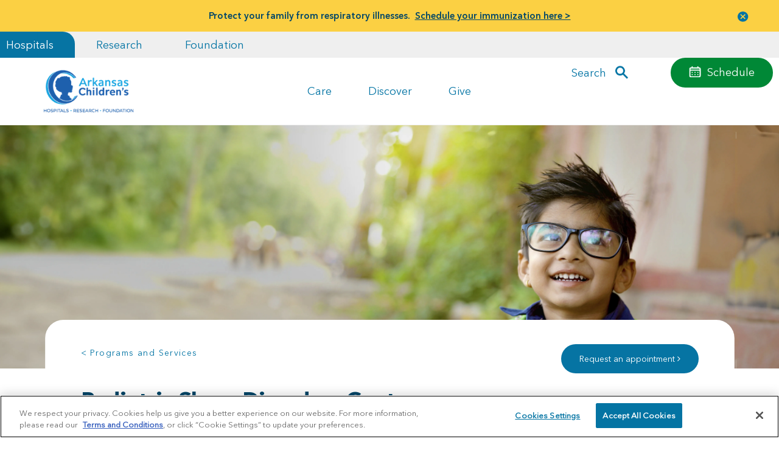

--- FILE ---
content_type: text/html; charset=utf-8
request_url: https://www.archildrens.org/programs-and-services/sleep-disorders
body_size: 98469
content:


<!DOCTYPE html>
<!--[if IE 9]><html lang="en" class="ie9 no-js"><![endif]-->
<!--[if !IE]><!-->
<html lang="en">
<!--<![endif]-->
<head>
    <meta charset="utf-8" />
    <meta http-equiv="X-UA-Compatible" content="IE=edge">
    <meta http-equiv="Content-type" content="text/html; charset=utf-8">
    <meta name="viewport" content="width=device-width, initial-scale=1, shrink-to-fit=no">
    <title>Sleep Disorders Center | Arkansas Children's</title>

        <link rel="preconnect" href="https://archildrens.azureedge.net/" crossorigin="anonymous">
    <link rel="preconnect" href="https://cdn.jsdelivr.net" crossorigin="anonymous">
    <link rel="preconnect" href="https://stackpath.bootstrapcdn.com" crossorigin="anonymous">
    <link rel="preconnect" href="https://cdn.cookielaw.org" crossorigin="anonymous">
    <link rel="dns-prefetch" href="https://cdn.cookielaw.org">
    <link rel="shortcut icon" href="/favicon.ico">

    <link rel="preload" href="https://archildrens.azureedge.net//styles/archildrens/fonts/AvenirNextLTPro-Bold.woff2" as="font" type="font/woff2" crossorigin>
    <link rel="preload" href="https://archildrens.azureedge.net//styles/archildrens/fonts/AvenirNextLTPro-Regular.woff2" as="font" type="font/woff2" crossorigin>
    <link rel="preload" href="https://archildrens.azureedge.net//styles/archildrens/fonts/AvenirNextLTPro-Demi.woff2" as="font" type="font/woff2" crossorigin>
    <link rel="preload" href="https://archildrens.azureedge.net//styles/archildrens/fonts/AvenirNextLTPro-Light.woff2" as="font" type="font/woff2" crossorigin>

    <style>
      @font-face {
         font-family: 'AvenirNextLTPro-Demi';
         src: url('https://archildrens.azureedge.net//styles/archildrens/fonts/AvenirNextLTPro-Demi.woff2') format('woff2'), url('https://archildrens.azureedge.net//styles/archildrens/fonts/AvenirNextLTPro-Demi.woff') format('woff');
         font-display: swap;
      }
      @font-face {
         font-family: 'AvenirNextLTPro-Light';
         src: url('https://archildrens.azureedge.net//styles/archildrens/fonts/AvenirNextLTPro-Light.woff2') format('woff2'), url('https://archildrens.azureedge.net//styles/archildrens/fonts/AvenirNextLTPro-Light.woff') format('woff');
         font-display: swap;
      }
      @font-face {
         font-family: 'AvenirNextLTPro-Regular'; 
         src: url('/styles/archildrens/fonts/AvenirNextLTPro-Regular.woff2') format('woff2'), url('https://archildrens.azureedge.net//styles/archildrens/fonts/AvenirNextLTPro-Regular.woff') format('woff');
         font-display:swap;
      }
      @font-face {
         font-family: 'AvenirNextLTPro-Bold';
         src: url('https://archildrens.azureedge.net//styles/archildrens/fonts/AvenirNextLTPro-Bold.woff2') format('woff2'), url('https://archildrens.azureedge.net//styles/archildrens/fonts/AvenirNextLTPro-Bold.woff') format('woff');
         font-display: swap;
      }
      body {
         font-family: 'AvenirNextLTPro-Regular', sans-serif;
      }
      h1, h2, strong, .h1.jumbo, h1.jumbo {
         font-family: 'AvenirNextLTPro-Bold', sans-serif;
      }
    </style>
   <style>
       .h1,.h1.jumbo,h1,h1.jumbo{font-family:AvenirNextLTPro-Bold,Arial,sans-serif;color:#004668}.h1,.h2,h1,h2{color:#004668}#main-nav,.bookmark-this-card.bookmarked .fa,.card:hover .bookmark-this-card .fa{opacity:1}.btn,.btn-link:hover,.selectboxit-option .selectboxit-option-anchor:hover,a:hover{text-decoration:none}img{max-width:100%;height:auto}@media (max-width:1199px){main{overflow-x:hidden}}main .container-fluid{overflow:visible}@media (max-width:992px){.container-fluid{padding-left:40px;padding-right:40px}}.col-12{display:flex;flex-wrap:wrap;justify-content:space-between}.forcevisible{display:block!important}.visuallyhidden{border:0;clip:rect(0 0 0 0);height:1px;margin:-1px;overflow:hidden;padding:0;position:absolute;width:1px}.h1,h1{font-size:35px;line-height:1.35;margin-bottom:10px}.h1.jumbo,h1.jumbo{font-size:40px;margin-bottom:0;line-height:1}.h2,.h2.jumbo,h2,h2.jumbo{font-family:AvenirNextLTPro-Regular,Arial,sans-serif;font-weight:400}.h1.jumbo+div>p,.mt-30,h1.jumbo+div>p{margin-top:30px}.h2,h2{font-size:30px;line-height:40px}.h2.jumbo,h2.jumbo{color:#0674a3;font-size:36px;line-height:1.2;margin-top:3px;margin-bottom:20px}.h2.bold,.h3,h2.bold,h3{font-family:AvenirNextLTPro-Bold,Arial,sans-serif}.h2.bold,h2.bold{color:#004668;font-size:30px;line-height:40px;font-weight:400}.h3,h3{line-height:30px}.h3,.h4,h3,h4{color:#004668;font-size:25px}.h4,h4{font-family:AvenirNextLTPro-Regular,Arial,sans-serif;font-weight:400}.h5,.mega-menu-group.menu-section-header a,h5{font-family:AvenirNextLTPro-Bold,Arial,sans-serif}#alert-banner a,.fixed-mobile-footer a,b,strong{font-family:AvenirNextLTPro-Demi,Arial,sans-serif}.small-text,small{font-size:16px}.btn-link,a{color:#0374a4;transition:.5s;width:auto;cursor:pointer}.btn-link:hover,a:hover{color:#004668}.CoveoResult a.CoveoResultLink:visited,.CoveoResult a.CoveoResultLink:visited:hover,.CoveoResultLink:visited,.CoveoResultLink:visited:hover,a.CoveoResultLink:visited,a.CoveoResultLink:visited:hover{color:#0374a4}.btn,.button,.button-primary,button{padding:10px 20px;background:#0674a3;color:#fff;border-radius:30px;font-size:inherit;border:0}.btn.btn-link,.button-primary.btn-link,.button.btn-link,button.btn-link{background:0 0;padding:0;margin:0}.page-body h1,.page-body h2,.page-body h3,.page-body h4,.page-body h5,.page-body h6,p,table{margin-bottom:30px}.btn-close,.selectboxit-option-icon-url{background-repeat:no-repeat;background-position:50%}.accordion-group .col-12,.page-body .col-12{margin-bottom:80px}#alert-banner p,.accordion-group .col-12.no-bottom-margin,.page-body .col-12.no-bottom-margin{margin-bottom:0}.background-arrow,.full-bleed-feature{margin-bottom:40px}@media (min-width:1025px){#megaNav .menu-items .level-2,#megaNav .menu-items .level-3{flex-grow:1;flex-basis:0}}.btn-close{background-image:url("data:image/svg+xml;charset=utf-8,%3Csvg viewBox='0 0 13 13' xmlns='http://www.w3.org/2000/svg' class='magic-box-clear-svg'%3E%3Cpath d='M7.881 6.501l4.834-4.834c.38-.38.38-1.001 0-1.381s-1.001-.38-1.381 0L6.5 5.12 1.666.285c-.38-.38-1.001-.38-1.381 0s-.38 1.001 0 1.381L5.119 6.5.285 11.334c-.38.38-.38 1.001 0 1.381s1.001.38 1.381 0L6.5 7.881l4.834 4.834c.38.38 1.001.38 1.381 0s.38-1.001 0-1.381z' fill='%231d4f76'/%3E%3C/svg%3E");background-size:40% auto;opacity:1!important;width:45px;height:45px}#main-nav .navbar-toggler.openedMobileMenu:not(.collapsed) .navbar-toggler-line:nth-child(3),#main-nav .onboarding-toggler.openedMobileMenu:not(.collapsed) .navbar-toggler-line:nth-child(3),.my-ach{opacity:0}.btn-close.fix-top-right{position:absolute;top:0;right:0;z-index:999999}.modal-content ul,ul.branded{width:100%;background:#eff5f8;margin-top:20px;margin-bottom:20px;padding:20px;border-radius:30px 0 30px 30px}.rich-text{display:block}table{width:100%}.modal button.close,table tr{background:0 0}.journey-stage .card-img.arrow-img{width:70px;height:120px;-o-object-fit:contain;object-fit:contain}.col,.col-1,.col-10,.col-11,.col-12,.col-2,.col-3,.col-4,.col-5,.col-6,.col-7,.col-8,.col-9,.col-auto,.col-lg,.col-lg-1,.col-lg-10,.col-lg-11,.col-lg-12,.col-lg-2,.col-lg-3,.col-lg-4,.col-lg-5,.col-lg-6,.col-lg-7,.col-lg-8,.col-lg-9,.col-lg-auto,.col-md,.col-md-1,.col-md-10,.col-md-11,.col-md-12,.col-md-2,.col-md-3,.col-md-4,.col-md-5,.col-md-6,.col-md-7,.col-md-8,.col-md-9,.col-md-auto,.col-sm,.col-sm-1,.col-sm-10,.col-sm-11,.col-sm-12,.col-sm-2,.col-sm-3,.col-sm-4,.col-sm-5,.col-sm-6,.col-sm-7,.col-sm-8,.col-sm-9,.col-sm-auto,.col-xl,.col-xl-1,.col-xl-10,.col-xl-11,.col-xl-12,.col-xl-2,.col-xl-3,.col-xl-4,.col-xl-5,.col-xl-6,.col-xl-7,.col-xl-8,.col-xl-9,.col-xl-auto{padding-right:10px;padding-left:10px}.CoveoSearchbox{position:relative;z-index:99999}.selectboxit-options{position:relative!important}.selectboxit-container{position:relative;display:inline-block;vertical-align:top;z-index:999999999999}.selectboxit-container *{font:14px Helvetica,Arial;-webkit-touch-callout:none;-webkit-user-select:none;-moz-user-select:-moz-none;-ms-user-select:none;-o-user-select:none;user-select:none;outline:0;white-space:nowrap}.selectboxit-container .selectboxit{width:220px;cursor:pointer;margin:0;padding:0;border-radius:6px;overflow:hidden;display:block;position:relative}.selectboxit-container .selectboxit-options a,.selectboxit-container span{height:30px;line-height:30px;display:block}#main-nav .navbar-toggler:focus,#main-nav .onboarding-toggler:focus,#megaNav .closeMegaMenu:focus,.selectboxit-container .selectboxit:focus{outline:0}.selectboxit-options .selectboxit-disabled,.selectboxit.selectboxit-disabled{opacity:.65;box-shadow:none;cursor:default;opacity:1!important}.selectboxit-text{text-indent:5px;overflow:hidden;text-overflow:ellipsis;float:left}.selectboxit .selectboxit-option-icon-container{margin-left:5px}.selectboxit-container .selectboxit-options{box-sizing:border-box;min-width:100%;margin:0;padding:0;list-style:none;position:absolute;overflow-x:hidden;overflow-y:auto;cursor:pointer;display:none;z-index:9999999999999;border-radius:6px;text-align:left;box-shadow:none}.selectboxit-option .selectboxit-option-anchor{padding:0 2px}.selectboxit-optgroup-header,.selectboxit-option{text-indent:5px;margin:0;list-style-type:none}.selectboxit-option-first{border-top-right-radius:6px;border-top-left-radius:6px}.selectboxit-optgroup-header+.selectboxit-option-first{border-top-right-radius:0;border-top-left-radius:0}.selectboxit-option-last{border-bottom-right-radius:6px;border-bottom-left-radius:6px}.selectboxit-optgroup-header{font-weight:700}.selectboxit-optgroup-header:hover{cursor:default}.selectboxit-arrow-container{width:30px;position:absolute;right:0}.selectboxit .selectboxit-arrow-container .selectboxit-arrow{margin:0 auto;position:absolute;top:50%;right:0;left:0}.selectboxit .selectboxit-arrow-container .selectboxit-arrow.ui-icon{top:30%}.selectboxit-option-icon-container{float:left}.selectboxit-container .selectboxit-option-icon{margin:0;padding:0;vertical-align:middle}.selectboxit-option-icon-url{width:18px;background-size:18px 18px;height:100%;float:left}.selectboxit-rendering{display:inline-block!important;zoom:1!important;visibility:visible!important;position:absolute!important;top:-9999px!important;left:-9999px!important}.jqueryui .ui-icon{background-color:inherit}.jqueryui .ui-icon-triangle-1-s{background-position:-64px -16px}.selectboxit-btn{background-color:#f5f5f5;background-image:linear-gradient(180deg,#fff,#e6e6e6);background-repeat:repeat-x;border:1px solid rgba(0,0,0,.1);border-bottom-color:#b3b3b3}.selectboxit-btn.selectboxit-enabled:active,.selectboxit-btn.selectboxit-enabled:focus,.selectboxit-btn.selectboxit-enabled:hover{color:#333;background-color:#e6e6e6}.selectboxit-btn.selectboxit-enabled:focus,.selectboxit-btn.selectboxit-enabled:hover{color:#333;text-decoration:none;background-position:0 -15px}.selectboxit-default-arrow{width:0;height:0;border-top:4px solid #000;border-right:4px solid transparent;border-left:4px solid transparent}.selectboxit-list{background-color:#fff;border:1px solid rgba(0,0,0,.2);box-shadow:0 5px 10px rgba(0,0,0,.2)}.selectboxit-list .selectboxit-option-anchor{color:#333}.selectboxit-list>.selectboxit-focus>.selectboxit-option-anchor{color:#fff;background-color:#0081c2;background-image:linear-gradient(180deg,#08c,#0077b3);background-repeat:repeat-x}.selectboxit-list>.selectboxit-disabled>.selectboxit-option-anchor{color:#999}[data-simplebar]{position:relative;flex-direction:column;flex-wrap:wrap;justify-content:flex-start;align-content:flex-start;align-items:flex-start}#footer .social-media .social-media-sharing,#loginform,#loginform .selectboxit-container,.achform,.achform .selectboxit-container,.modal .modal-dialog .modal-content .container{width:100%}#loginform select,.achform select{background:#eff5f8;border-radius:30px;border:0;box-shadow:0 0 transparent;width:100%;padding:15px;height:57px}#loginform .selectboxit-container *,.achform .selectboxit-container *{font-family:inherit;font-size:inherit;color:inherit;line-height:inherit}#loginform .selectboxit-container .selectboxit-btn,.achform .selectboxit-container .selectboxit-btn{background:#eff5f8;border-radius:30px;border:0;box-shadow:0 0 transparent;padding:0 45px;height:57px;width:100%!important;position:relative;z-index:9}#loginform .selectboxit-container .selectboxit-options,.achform .selectboxit-container .selectboxit-options{width:100%;border-color:#e7ebed;border-radius:0 0 30px 30px;border-top:0;max-height:290px!important;transform:translateY(-20px);padding-top:30px;z-index:8;box-shadow:0 0 10px 5px #e7ebed;overflow:hidden auto}@media (max-width:768px){.h1,.h1.jumbo,h1,h1.jumbo{font-size:35px;line-height:1.25}.h2,.h2.bold,.h2.jumbo,h2,h2.bold,h2.jumbo{font-size:30px;line-height:1.25}.achform .selectboxit-container .selectboxit-btn{padding-left:35px}.card .card-content .tags{position:relative;margin:0 auto}}.card{border-radius:0;background:0 0;border:0;padding:20px;position:relative;font-size:15px}.card img.cutout{position:absolute;max-width:400px;top:50%;left:0;z-index:9}@media (min-width:768px){.h1.jumbo,h1.jumbo{font-size:50px;line-height:1}.pr-md-5{padding-right:2rem!important}.card img.cutout{max-width:350px}}@media (min-width:992px){.small-text,body,small{font-size:18px}.h1.jumbo,h1.jumbo{font-size:60px}.btn,.button,.button-primary,button{padding:10px 30px;background:#0674a3;color:#fff;border-radius:30px;font-size:inherit;border:0;transition:.25s ease-in}.accordion-group .col-12,.background-arrow,.full-bleed-feature,.page-body .col-12{margin-bottom:100px}.card img.cutout{max-width:400px}}.card img.cutout+.card-content{position:relative;z-index:10}.card .card-img .img-holder{height:100%;width:100%;aspect-ratio:1/1;-o-object-fit:cover;object-fit:cover;-o-object-position:center;object-position:center;border-radius:30px}.card.show-img-after-content:not(.fullwidth) .card-img img,.img-bg{width:100%;-o-object-fit:cover;-o-object-position:center;height:100%}.card .card-img .img-holder.img-map{overflow:hidden;position:relative}.card .card-img .img-holder.img-map .map{position:absolute;top:0;left:0;width:100%;height:100%}.card .card-img.arrow-img{margin:0 20px;display:none}.card .card-content .tags{color:#fff;background:#0374a4;font-size:16px;top:0;padding:10px 45px;border-radius:0 0 30px 30px;transform:translateY(20px);display:flex;flex:0 0 50%;max-width:250px}@media (min-width:768px){.card .card-img.arrow-img{display:block}.card .card-content .tags{transform:translateY(-20px)}.card.card-60{flex:0 0 80%;max-width:80%}}.card .card-content h3,.card .card-content p{margin-bottom:20px}.card .card-content.fullwidth{width:100%!important;flex:0 0 100%!important;max-width:100%!important}.card.card-60{border-radius:30px!important}.card.show-img-after-content:not(.fullwidth) .card-content{margin-bottom:240px;position:relative}@media (max-width:992px){.card.show-img-after-content:not(.fullwidth) .card-content{margin-bottom:225px;min-height:210px;background:#ecf1f4;position:relative}.card.show-img-after-content:not(.fullwidth) .card-content:after,.card.show-img-after-content:not(.fullwidth) .card-content:before{position:absolute;background:#ecf1f4;bottom:0;width:22px;content:"";height:100%;left:0;border-bottom-left-radius:20px;transform:translateX(-21px)}.card.show-img-after-content:not(.fullwidth) .card-content:after{left:auto;right:0;border-bottom-left-radius:0;border-bottom-right-radius:20px;transform:translateX(21px)}.card.show-img-after-content:not(.fullwidth) .card-content h3{line-height:1.25;margin-bottom:10px}}@media (min-width:768px) and (max-width:992px){.card.show-img-after-content:not(.fullwidth) .card-content .tags{padding:5px 20px;border-radius:0 0 20px 20px}.card.show-img-after-content:not(.fullwidth) .card-content p{margin-bottom:10px}}.card.show-img-after-content:not(.fullwidth) .card-content .bookmark-this-card{right:0}.card.show-img-after-content:not(.fullwidth) .card-img{height:280px;width:100%;position:absolute;bottom:0;left:0;z-index:0;border-radius:0 0 30px 30px}.card.show-img-after-content:not(.fullwidth) .card-img img{object-fit:cover;object-position:center;border-bottom-left-radius:30px;border-bottom-right-radius:30px}.card.show-img-after-content:not(.fullwidth) .card-img:after,.card.show-img-after-content:not(.fullwidth) .card-img:before{content:"";position:absolute;top:-1px;left:0;width:55%;height:30px;background:#ecf1f4;border-bottom-left-radius:30px}.card.show-img-after-content:not(.fullwidth) .card-img:after{left:auto;right:0;border-bottom-left-radius:0;border-bottom-right-radius:30px}.card.fullwidth-cta{background:#fff;border-radius:0 30px 30px;flex-direction:row;width:100%}.card.fullwidth-cta .card-content{position:relative;z-index:2;width:80%;flex:1 1 auto;padding-top:40px}.card.fullwidth-cta .card-content .tags{position:absolute}.card.fullwidth-cta .card-content .bookmark-this-card{translate:transformY(20px,-40px)}.card.cutout-clear-left{border-top-left-radius:30px;margin-bottom:100px}@media (min-width:768px){.card.fullwidth-cta{min-height:230px}.card.cutout-clear-left{flex:0 0 75%;max-width:calc(75% - 10px);margin-left:25%}.card.cutout-clear-left .cutout{max-width:375px;transform:translate(-65%,-50%)}}@media (min-width:992px){.card.card-60{flex:0 0 60%;max-width:60%;margin-left:0}.card.fullwidth-cta .card-content{padding-left:20px}.card.fullwidth-cta .card-content h3{font-size:30px;line-height:1.07}.card.cutout-clear-left{flex:0 0 65%;max-width:calc(65% - 10px);margin-left:35%}}@media (min-width:1095px){.container,.container .col-12{padding-left:0;padding-right:0}.container{max-width:1015px;width:1015px}.container .row{margin-left:0;margin-right:0}.offset-xl-1{margin-left:0}.col-xl-10{flex:0 0 100%;max-width:100%}.card.cutout-clear-left{flex:0 0 55%;max-width:calc(55% - 10px);margin-left:calc(25% + 130px);margin-top:35px}}@media (min-width:1200px){#footer .links .btn-link,#footer .links a,#megaNav .level-3 .btn-link,#megaNav .level-3 a,.accordion-group .btn-link,.accordion-group a,.ach-menu .btn-link,.ach-menu a,.background-arrow .btn-link,.background-arrow a,.card.page-header .btn-link,.card.page-header a,.full-bleed-feature .btn-link,.full-bleed-feature a,.page-body .btn-link,.page-body a{transition:.35s;display:inline-block}#footer .links .btn-link:hover,#footer .links a:hover,#megaNav .level-3 .btn-link:hover,#megaNav .level-3 a:hover,.accordion-group .btn-link:hover,.accordion-group a:hover,.ach-menu .btn-link:hover,.ach-menu a:hover,.background-arrow .btn-link:hover,.background-arrow a:hover,.card.page-header .btn-link:hover,.card.page-header a:hover,.full-bleed-feature .btn-link:hover,.full-bleed-feature a:hover,.page-body .btn-link:hover,.page-body a:hover{transform:translateX(5px)}#footer .links .btn,#footer .links .button,#footer .links .button-primary,#footer .links button,#megaNav .level-3 .btn,#megaNav .level-3 .button,#megaNav .level-3 .button-primary,#megaNav .level-3 button,.accordion-group .btn,.accordion-group .button,.accordion-group .button-primary,.accordion-group button,.ach-menu .btn,.ach-menu .button,.ach-menu .button-primary,.ach-menu button,.background-arrow .btn,.background-arrow .button,.background-arrow .button-primary,.background-arrow button,.card.page-header .btn,.card.page-header .button,.card.page-header .button-primary,.card.page-header button,.full-bleed-feature .btn,.full-bleed-feature .button,.full-bleed-feature .button-primary,.full-bleed-feature button,.page-body .btn,.page-body .button,.page-body .button-primary,.page-body button{transition:.35s}#footer .links .btn:hover,#footer .links .button-primary:hover,#footer .links .button:hover,#footer .links button:hover,#megaNav .level-3 .btn:hover,#megaNav .level-3 .button-primary:hover,#megaNav .level-3 .button:hover,#megaNav .level-3 button:hover,.accordion-group .btn:hover,.accordion-group .button-primary:hover,.accordion-group .button:hover,.accordion-group button:hover,.ach-menu .btn:hover,.ach-menu .button-primary:hover,.ach-menu .button:hover,.ach-menu button:hover,.background-arrow .btn:hover,.background-arrow .button-primary:hover,.background-arrow .button:hover,.background-arrow button:hover,.card.page-header .btn:hover,.card.page-header .button-primary:hover,.card.page-header .button:hover,.card.page-header button:hover,.full-bleed-feature .btn:hover,.full-bleed-feature .button-primary:hover,.full-bleed-feature .button:hover,.full-bleed-feature button:hover,.page-body .btn:hover,.page-body .button-primary:hover,.page-body .button:hover,.page-body button:hover{background:#004668;padding-left:35px}.card{padding:40px}.card .card-content .tags{min-width:250px;transform:translateY(-40px)}.card .card-content .related-content-tags{transform:translateY(-20px)}.card.show-img-after-content:not(.fullwidth) .card-content{margin-bottom:240px}.card.fullwidth-cta .card-content{padding-top:20px;width:85%;max-width:761.25px}.card.cutout-clear-left{margin-top:100px}}@media (min-width:1300px){.card.cutout-clear-left{margin-top:50px}}@media (min-width:992px){.card.cutout-clear-left .cutout{max-width:400px}.accessible_carousel>.slide-wrapper>.slide,.card.fullwidth-cta,.card.fullwidth-doctor,.card.fullwidth-event,.card.fullwidth-location{transform:translateY(120px);transition:.5s ease-out}.accessible_carousel>.slide-wrapper>.slide .card-content,.card.fullwidth-cta .card-content,.card.fullwidth-doctor .card-content,.card.fullwidth-event .card-content,.card.fullwidth-location .card-content{transition:.5s;opacity:0}.accessible_carousel>.slide-wrapper>.slide:nth-child(2),.accessible_carousel>.slide-wrapper>.slide:nth-child(2) .card-content,.card.fullwidth-cta:nth-child(2),.card.fullwidth-cta:nth-child(2) .card-content,.card.fullwidth-doctor:nth-child(2),.card.fullwidth-doctor:nth-child(2) .card-content,.card.fullwidth-event:nth-child(2),.card.fullwidth-event:nth-child(2) .card-content,.card.fullwidth-location:nth-child(2),.card.fullwidth-location:nth-child(2) .card-content{transition-delay:0.15s}.accessible_carousel>.slide-wrapper>.slide:nth-child(3),.accessible_carousel>.slide-wrapper>.slide:nth-child(3) .card-content,.card.fullwidth-cta:nth-child(3),.card.fullwidth-cta:nth-child(3) .card-content,.card.fullwidth-doctor:nth-child(3),.card.fullwidth-doctor:nth-child(3) .card-content,.card.fullwidth-event:nth-child(3),.card.fullwidth-event:nth-child(3) .card-content,.card.fullwidth-location:nth-child(3),.card.fullwidth-location:nth-child(3) .card-content{transition-delay:0.3s}.accessible_carousel>.slide-wrapper>.slide.animate-in,.card.fullwidth-cta.animate-in,.card.fullwidth-doctor.animate-in,.card.fullwidth-event.animate-in,.card.fullwidth-location.animate-in{transform:translateY(0)}}.card.simple-gray-hover{background:#ecf1f4;border-bottom-right-radius:30px}.card.simple-gray-hover .tags{background:#2b8088}.card.simple-gray-hover:focus,.card.simple-gray-hover:hover{background:url(/img/archildrens/card-hover-gray.png) 50%/cover no-repeat #ecf1f4}.card.simple-gray-hover.fullwidth{background:0 0;padding:0}.card.location:not(.fullwidth-header-card){padding:0}.card.location .card-content{padding:20px}.slide-wrapper{justify-content:space-between}.slide-wrapper .slide{padding:0;flex:0 0 100%;max-width:100%;margin-bottom:20px}.slide-wrapper .slide .card{border-radius:0 30px 30px;min-height:100%!important}.slide-wrapper.slide-50 .slide:nth-child(odd){margin-right:20px}#main-nav,.tags.promoArrowCutOut-tags{transform:translateY(0)!important}.img-bg{object-fit:cover;object-position:center;position:absolute;top:0;left:0}.promoArrowCutOut-bg{position:absolute;top:50%;left:0;max-width:500px;transform:translate(-65%,-50%)}.card-content.promoArrowCutOut-card-content{background:#fff;border-radius:20px;padding-bottom:20px;padding-top:60px!important;z-index:3!important;padding-left:40px!important}#megaNav-wrapper,#navContent,.hero-img{position:relative}.hero-img>img{width:100%;height:auto}.btn,.text-muted,h1,h4,p{position:relative;z-index:2}#main-nav,.modal{z-index:999999}.accessible_carousel_wrapper{width:100%;padding-bottom:20px}@media (max-width:960px){.accessible_carousel_wrapper{margin-left:-35px;margin-right:-35px;padding-left:35px;padding-right:35px;width:calc(100% + 70px);overflow:hidden}}@media (min-width:768px){.card.simple-gray-hover.fullwidth{display:flex;flex-direction:row;width:100%}.card.simple-gray-hover.fullwidth .card-content{flex:0 0 100%;max-width:100%;background:#ecf1f4;border-radius:30px;padding:40px}.card.simple-gray-hover.fullwidth.show-img-after-content .card-content{flex:0 0 67%;max-width:67%;padding-left:0;border-radius:0 30px 30px 0;position:relative}.hero-img{height:300px;overflow:hidden!important}.hero-img>img{position:absolute;top:50%;left:50%;transform:translate(-50%,-50%)}.accessible_carousel_wrapper{margin-left:-50px;margin-right:-50px;width:calc(100% + 100px);padding-bottom:0}}@media (min-width:960px){.accessible_carousel_wrapper{margin-left:-40px;margin-right:-40px;width:calc(100% + 130px)}.accessible_carousel_wrapper .accessible_carousel.two-cards-only .slidenav{display:none}}.accessible_carousel_wrapper ul{list-style:none;margin:0;padding:0}.accessible_carousel_wrapper ul li{list-style:none}@media (min-width:1095px) and (min-width:1095px){.accessible_carousel_wrapper .controls,.accessible_carousel_wrapper .slidenav{display:none}}@media (min-width:768px) and (max-width:1094px){.accessible_carousel_wrapper{overflow:hidden}}@media (max-width:1094px){.accessible_carousel_wrapper .accessible_carousel{width:100%;height:auto;position:relative}.accessible_carousel_wrapper .accessible_carousel .slide-wrapper{display:flex;flex-direction:row;transition:.6s ease-out;margin-bottom:20px}.accessible_carousel_wrapper .accessible_carousel .slide-wrapper .slide{padding:0;margin:0;display:flex;flex:0 0 100%;max-width:100%}.accessible_carousel_wrapper .accessible_carousel .slide-wrapper .slide .card .card-content .tags{top:-40px}}@media (max-width:1094px) and (min-width:768px){.accessible_carousel_wrapper .accessible_carousel .slide-wrapper{margin-bottom:40px}}button.slidenav-btn.next-btn,button.slidenav-btn.previous-btn{color:transparent;opacity:.65;width:30px;padding:0;transform:translateY(5px)}button.slidenav-btn.next-btn.inactive,button.slidenav-btn.previous-btn.inactive{opacity:.35}button.slidenav-btn.previous-btn{background:url(../img/carousel-arrow-previous.png) 50%/100% auto no-repeat;margin-right:15px}button.slidenav-btn.next-btn{background:url(../img/carousel-arrow-next.png) 50%/100% auto no-repeat;margin-left:15px}.accessible_carousel.one-card-only .tags{transform:translateY(-20px)}@media (max-width:1094px){.accessible_carousel_wrapper .accessible_carousel .slide-wrapper .slide .card{width:95%;max-width:400px}.accessible_carousel_wrapper .accessible_carousel .controls .btn-prev{left:0}.accessible_carousel_wrapper .accessible_carousel .controls .btn-next{right:0}.accessible_carousel_wrapper .accessible_carousel .slidenav{width:100%;text-align:center;position:absolute;bottom:0;left:50%;transform:translate(-50%,100%);padding:10px 0}.accessible_carousel_wrapper .accessible_carousel .slidenav li{margin:0 .5em;display:none}.accessible_carousel_wrapper .accessible_carousel .slidenav .show-on-mobile{padding:0 10px;display:inline-block}.accessible_carousel.one-card-only .tags{transform:translateY(-20px);top:0!important}}.modal .modal-dialog{width:100%;max-width:992px;background:#fff;height:auto;padding:20px}.modal .modal-dialog .modal-content{border:0}.modal .modal-dialog .modal-content .arrow-img{background-size:75% auto;background-repeat:no-repeat;width:10%}.modal .modal-dialog .modal-content .modal-body{padding:20px;width:75%}.modal.fixed-left{left:0;right:auto}.modal.fixed-right{right:0;left:auto;padding-right:0}.modal.fixed-right .modal-dialog{margin:0;transform:translate(100%);min-height:100vh;float:right}.modal.fixed-right .modal-dialog .modal-content .arrow-img{max-width:100px;margin:0 auto;display:block}.bookmark-this-card,.bookmark-this-page{display:none!important;position:absolute;font-size:16px;transition:.35s;background:0 0;background-image:none!important;color:#0374a4;padding:0;-webkit-appearance:none;margin:0!important}.bookmark-this-card{top:15px;right:20px}section.full-bleed-feature{max-height:665px;padding:0;position:relative;overflow:visible}section.full-bleed-feature .img-bg{width:100%;height:100%;-o-object-fit:cover;object-fit:cover;-o-object-position:center;object-position:center}section.full-bleed-feature .container{position:relative;z-index:1}section.full-bleed-feature .card{background:#fff;will-change:transform;transform:translateY(-80px)!important}@media (min-width:991px){section.full-bleed-feature{margin-bottom:300px!important}section.full-bleed-feature .img-bg{-webkit-clip-path:ellipse(80% 50% at 50% 50%);clip-path:ellipse(80% 50% at 50% 50%);position:absolute;top:0;left:0}section.full-bleed-feature .card{transform:translateY(300px)!important}}@media (max-width:992px) and (min-width:768px){section.full-bleed-feature .card{padding-left:30px;padding-right:30px}}.background-arrow{background-repeat:no-repeat;background-size:95% auto;background-position:50%}@media (max-width:768px){.card.show-img-after-content:not(.fullwidth) .card-img:after,.card.show-img-after-content:not(.fullwidth) .card-img:before{display:none}.card.fullwidth-cta .card-content .tags{left:50%;transform:translate(-50%,-20px);width:80%}.background-arrow{background-size:95% auto}.achform .selectboxit-container .selectboxit-btn{padding-left:35px}.achform .selectboxit-container .selectboxit-btn span{max-width:95%!important}.achform .selectboxit-container .selectboxit-options>.selectboxit-focus>.selectboxit-option-anchor{overflow:hidden;text-overflow:ellipsis}}@media (min-width:768px){.modal .modal-dialog{padding:40px!important}section.full-bleed-feature .card{min-height:260px}section.full-bleed-feature.push-card-right .col-12{justify-content:flex-end}.background-arrow{background-size:auto 100%;padding:197px 0}.background-arrow .cutout{max-width:375px;transform:translate(-65%,-50%)}}@media (min-width:992px){.accessible_carousel>.slide-wrapper>.slide.animate-in .card-content,.card.fullwidth-cta .card-content,.card.fullwidth-cta.animate-in .card-content,.card.fullwidth-doctor .card-content,.card.fullwidth-doctor.animate-in .card-content,.card.fullwidth-event .card-content,.card.fullwidth-event.animate-in .card-content,.card.fullwidth-location .card-content,.card.fullwidth-location.animate-in .card-content{opacity:1}.card.fullwidth-cta .card-content *,.card.fullwidth-doctor .card-content *,.card.fullwidth-event .card-content *,.card.fullwidth-location .card-content *{transition:.5s 0.15s;opacity:0}.hero-img{height:400px}.modal .modal-dialog .modal-content .modal-body{padding:40px}.bookmark-this-card{top:20px}.bookmark-this-card .fa{opacity:0}.background-arrow{background-size:auto 90%}.background-arrow .cutout{max-width:400px;transform:translate(-75%,-50%)}#main-nav .col-12{padding-top:0;padding-bottom:0}}@media (min-width:1200px){.card.cutout-clear-left .cutout{max-width:425px;transform:translate(-60%,-50%)}section.full-bleed-feature .card h3{margin-top:20px}.background-arrow .cutout{max-width:450px;transform:translate(-75%,-50%)}#megaNav .menu-items .level-2{max-width:33%}}@media (min-width:1600px){.background-arrow .cutout,.card img.cutout{max-width:500px}}section.container-fluid.background-arrow{z-index:0;position:relative}footer .social-media-sharing{display:flex;justify-content:center;flex-wrap:wrap}.social-media-sharing a{background-image:none;text-align:center;display:inline-block;margin:10px 20px 10px 0;font-size:16px;height:35px;width:35px;line-height:35px;border-radius:50%;border:1px solid #0674a3;color:#0674a3;cursor:pointer;display:flex;justify-content:center;align-items:center}.social-media-sharing a svg{height:15px}#main-nav{position:relative;width:100%;background:#fff;border-bottom:1px solid #f0f0f0;transition:transform .3s ease-in-out,opacity .3s ease-in-out}#main-nav .logo-wrapper{position:relative;z-index:4;background:0 0;padding:10px 0}@media (min-width:992px){#main-nav .logo-wrapper{display:flex;width:15%;margin-right:5%;padding:20px 0}}@media (min-width:1400px){#main-nav .logo-wrapper{margin-right:10%;width:20%}}#main-nav .logo-wrapper img.logo{max-height:55px;-o-object-fit:contain;object-fit:contain;width:100%;height:100%}@media (min-width:992px){#main-nav .logo-wrapper img.logo{max-height:60px}#main-nav .navbar-toggler,#main-nav .onboarding-toggler{display:none}}#main-nav .navbar-toggler,#main-nav .onboarding-toggler{background:0 0;width:30px;padding-left:0;padding-right:0}#main-nav .navbar-toggler .navbar-toggler-line,#main-nav .onboarding-toggler .navbar-toggler-line{background:#0374a4;width:100%;margin:4px auto;border-radius:5px;height:5px;display:block;transition:.35s}#main-nav .navbar-toggler.openedMobileMenu:not(.collapsed) .navbar-toggler-line:first-child,#main-nav .onboarding-toggler.openedMobileMenu:not(.collapsed) .navbar-toggler-line:first-child{transform:rotate(45deg) translateX(6px)}#main-nav .navbar-toggler.openedMobileMenu:not(.collapsed) .navbar-toggler-line:nth-child(2),#main-nav .onboarding-toggler.openedMobileMenu:not(.collapsed) .navbar-toggler-line:nth-child(2){transform:rotate(-45deg) translateX(6px)}#main-nav .onboarding-toggler,#onboarding-modal .card .card-img,.accessibility-link-disabled,.header-tabs,.hero-img.home p,.home-page-search .search-link-prompt,.navbar-search,body.home-page a.btn-search-mobile{display:none}@media (max-width:991px){section.full-bleed-feature .img-bg.promofullwidth-mobile{position:relative}#megaMenu{border-top:1px solid #efefef;margin-top:20px;position:relative;overflow:scroll;margin-left:-15px;padding:30px}}@media (min-width:992px) and (min-width:1095px){#megaMenu .level-1 .level-1-item a{line-height:2}}.my-ach{position:fixed;bottom:0;left:0;width:100%;background:#ecf1f4;z-index:-1;display:none}.my-ach img{max-width:140px}body .overlay{content:"";position:fixed;background:rgba(0,0,0,.5);top:0;left:0;width:100%;height:100%;z-index:-1;opacity:0;transition:.35s;-webkit-animation-delay:1s;animation-delay:1s;visibility:hidden}#megaNav-wrapper{width:100%;padding:0 20px}@media (min-width:768px){#megaNav-wrapper{padding:0 40px}}@media (min-width:992px){#megaMenu{display:flex;width:30%;max-width:30%;min-height:50px;border-top:0;padding:0;margin:0;justify-content:center}#megaMenu .accordion-group{height:100%;display:flex}#megaMenu .level-1{position:relative;background:0 0}#megaMenu .level-1 .level-1-item{height:100%;display:flex;align-items:center;padding:0 30px;position:relative;z-index:5;white-space:nowrap}#megaMenu .level-1 .level-1-item a{transform:translate(0)}#megaMenu .level-1 .level-1-item a:after,#megaMenu .level-1 .level-1-item a:before{content:"";position:absolute;bottom:0;left:50%;width:0;height:100%;transform:translateY(6px);transition:.35s;border-bottom:3px solid #0374a4}#megaMenu .level-1 .level-1-item a:after{left:auto;right:50%}.navbar-search{display:flex;width:18%;max-width:18%;align-items:center;padding-left:40px}.my-ach img{position:relative;z-index:3;cursor:pointer}.my-ach{display:flex;opacity:1;z-index:501;position:relative;bottom:auto;left:auto;background:0 0;align-items:center;justify-content:flex-end;max-width:24%;padding-right:0}#megaNav-wrapper{padding:0}#megaNav .menu-items .level-2 a{position:relative;background-image:none;transition:.35s;padding:15px 40px 15px 20px}#megaNav .menu-items .level-2 a:after{width:20px;height:20px;position:absolute;top:50%;right:10px;content:"";background:url(/img/archildrens/arrow-teal.png) 50%/auto 100% no-repeat #ecf1f4;transform:translateY(-50%);opacity:0;transition:.35s}}#megaNav{position:absolute;top:0;left:50%;width:90%;height:0;padding-top:0!important;background:#fff;border-bottom-left-radius:30px;border-bottom-right-radius:30px;z-index:-999;display:flex;flex-direction:column;align-items:flex-start;transform:translate(-50%,-100%);transition:.5s;overflow:hidden}#megaNav .menu-items{width:90%;flex:0 0 calc(100% - 280px);visibility:hidden;display:flex}#megaNav .closeMegaMenu{position:absolute;top:0;bottom:auto;right:50px;background:url(../img/archildrens/close-button.png) 50%/100% auto no-repeat;color:transparent;width:75px;padding:0}#megaNav .menu-items .level-2,#megaNav .menu-items .level-3{opacity:0;visibility:hidden;transform:translate(-25px);transition:.5s ease-out 0.15s}#megaNav .menu-items .level-2{width:33%;flex:0 0 33%;display:flex;justify-content:flex-start;flex-direction:column;box-sizing:border-box;padding:0 50px 50px 0}#megaNav .menu-items .level-3{width:67%;flex:0 0 67%;display:flex;justify-content:flex-start;transition-delay:0.3s}@media (max-width:991px){#megaNav{transform:translateY(-100%);left:0;box-sizing:border-box;overflow:auto;border-radius:0;height:100vh;width:100vw;padding:0 0 50px}#megaNav.open,#megaNav.show{top:73px;overflow-x:hidden;overflow-y:scroll;transform:translate(0)}#megaNav .menu-items,#megaNav .search{width:100%;flex:0 0 100%}#megaNav .search{padding:0;display:flex;border-bottom:0}#megaNav .search .search-input-wrapper form input[type=text]{padding:10px 55px 10px 20px;border-radius:0;height:60px}#megaNav .search .search-input-wrapper form input[type=submit]{background:url(/img/archildrens/icon-search.png) 15px 50%/25px auto no-repeat #0374a4;border-radius:30px 0 0 30px;width:50px;height:60px}#megaNav .level-1{padding:0 50px 50px;display:flex;flex-direction:column;transition:.5s ease-out}#megaNav .level-1.level2open{transform:translateX(-125%)}#megaNav .level-1>a{font-size:20px;padding-bottom:20px;background:0 0}#megaNav .menu-items{top:0;left:0;transform:translateX(100%);transition:.5s ease-out;background:#fff;overflow:hidden;overflow-y:scroll;position:absolute;height:calc(100vh - 75px)}#megaNav .menu-items .back-link{font-size:14px;line-height:28px;letter-spacing:.1em;margin-bottom:20px;background:0 0;color:#0374a4;padding:0;text-align:left}#megaNav .menu-items .level-2{width:100%;flex:0 0 100%;transform:translateX(0);padding:0 20px 20px}#megaNav .menu-items .level-2>a[data-level3-item]:not(.back-link){position:relative;background-image:none;transition:.35s;padding:5px 5px 5px 20px;margin-bottom:5px}#megaNav .menu-items .level-2>a[data-level3-item]:not(.back-link):after{width:20px;height:20px;position:absolute;top:50%;left:0;content:"+";transform:translateY(-50%);transition:.35s}#megaNav .menu-items .level-2>a[data-level3-item]:not(.back-link)[aria-expanded=true]:after{content:"-"}#megaNav .menu-items .level-2 .collapse.show{margin-bottom:20px}#megaNav .menu-items .level-2 .view-all{margin-left:40px;font-family:AvenirNextLTPro-Demi,Arial,sans-serif;font-size:15px}#megaNav .menu-items .level-2 ul{margin-bottom:0}#megaNav .menu-items .level-2 li,#megaNav .menu-items .level-2 ul{list-style-type:none}#megaNav .menu-items .level-2 li a,#megaNav .menu-items .level-2 ul a{margin-bottom:8px;display:block}#megaNav .menu-items .level-2.ach-mobile-menu ul{padding-left:0}#megaNav .menu-items .level-2 .personalize-link img,#megaNav .menu-items .level-2.ach-mobile-menu ul li.highlighted img{display:inline-block;max-width:20px;margin-right:7px;float:left}#megaNav .menu-items .level-2.ach-mobile-menu a{margin-bottom:5px;display:block;padding:5px 0}#megaNav .menu-items .level-2 .personalize-link{font-size:16px;line-height:20px;margin-top:20px;display:block;max-width:170px}#megaNav .menu-items .level-3{display:none!important}#megaNav .menu-items.open{transform:translateX(0)}#megaNav .closeMegaMenu{display:none}.hero-img.home{background:0 0!important}}@media (max-width:991.98px){#megaNav .level-1{padding:0}}.header-tabs-wrapper{background:#efefef;position:relative;z-index:520}body.modal-open section .header-tabs a:not(.btn).active{background:#0674a3;color:#fff!important;z-index:1}#main-nav>.container-fluid:not(.header-tabs-wrapper)>.row>.col-12{align-items:stretch}#main-nav .schedule-button .btn{background:#008836}#main-nav .schedule-button .btn:hover{background:#004668}#main-nav .schedule-button .btn em{margin-right:5px}#main-nav .mobile-header-search-link,#main-nav .navbar-toggler{position:absolute;top:50%;transform:translateY(-50%)}#main-nav .mobile-header-search-link{background:url(../img/icon-search-blue.png) 50%/cover no-repeat;height:20px;width:20px;right:80px;display:flex;font-size:1px;color:transparent}#main-nav .navbar-toggler{right:20px}#main-nav .my-ach button:focus{border-bottom:none}body.modal-open #main-nav{z-index:2000}#megaNav .mobile-menu-footer{display:flex;flex-direction:column;transition:.5s ease-out;padding-top:30px}#megaNav .mobile-menu-footer.hidden{transform:translateX(-150%)}#megaNav .mobile-menu-footer button{max-width:150px!important;margin-bottom:30px;display:flex}#megaNav .mobile-menu-footer button i{margin:3px 0 0 5px}#megaNav .mobile-menu-footer a{font-size:15px;margin-bottom:5px}#megaNav .mobile-menu-footer a img{display:inline-block;margin-right:5px}.mega-menu-group-desktop{display:flex;justify-content:center}.mega-menu-group{padding-top:30px}.mega-menu-group .menu-items{padding-top:15px}.mega-menu-group.menu-section-header a{position:relative;display:block;color:#004668;font-size:25px;line-height:30px}.mega-menu-group.menu-section-header a:not(.active):after{width:20px;height:20px;position:absolute;top:50%;right:0;content:"";background:url(/img/archildrens/arrow-teal.png) 50%/auto 100% no-repeat;transform:translateY(-50%);transition:.35s}.mega-menu-group.menu-section-header.level2open{transform:translateX(-125%)}.magic-box.magic-box-hasFocus .magic-box-suggestions.magic-box-hasSuggestion .coveo-magicbox-suggestions{border:none}.magic-box .magic-box-suggestions{width:90%;left:0;right:auto}.fixed-search-prompt.focused .achform input[type=text],.fixed-search-prompt.submitted .achform input[type=text]{border-bottom-left-radius:0!important}.menu-wrapper{display:grid;grid-template-columns:repeat(3,1fr);position:relative}.search.navbar-search{display:none;width:0;height:0}#main-nav .logo-wrapper{display:block;width:100%}#megaMenu{width:100%;min-width:100%;grid-column:2}#main-nav .schedule-button{display:none;grid-row:1;justify-content:end;align-content:center}a.btn-search-mobile{background:url(../../img/archildrens/icon-search-blue.png) 50%/45% auto no-repeat;width:45px;height:100%;transition:.2s;grid-column:3;grid-row:1;justify-content:end;justify-self:end;margin-right:50px}#alert-banner{display:none;background:#fbd043;color:#004668;text-align:center;position:relative;top:0;left:0;width:100%;max-width:100vw;z-index:999;transition:.15s ease-out;font-size:15px;font-family:AvenirNextLTPro-Light,Arial,sans-serif;padding:15px 20px;min-height:52px}@media (min-width:769px){#alert-banner{padding:15px 40px}}#alert-banner .container{padding:0 5px;margin:0 auto;width:90%;text-wrap-style:pretty}#alert-banner .col-12{max-width:885px;margin:0 auto;position:static;justify-content:center;align-items:center}#alert-banner a{color:#004668;text-decoration:underline}#alert-banner .close-btn{position:absolute;top:18px;right:10px}#footer{padding:0 0 40px;overflow:hidden}#footer .links{position:relative;color:#fff;font-size:14px;font-weight:100;padding:30px 20px 0}#footer .links li,#footer .links ul{list-style-type:none;margin:0;padding:0}#footer .links li{padding-bottom:15px}#footer .links li:last-child{padding-bottom:0}#footer .links a{color:#fff}#footer .social-media{padding:20px 0}#footer .footer-logos a{background-image:none}#footer .footer-logos img{align-self:center;max-width:100%}.bg-img{background-size:cover;background-position:50%;position:absolute;top:0;left:0;width:100%;height:100%}.btn{padding:12px 25px;font-size:1rem;font-weight:600;border:none;border-radius:25px;cursor:pointer;transition:.3s;display:inline-block;text-align:center;min-width:140px}.btn-primary{background-color:#1e4a5f;color:#fff}@media (max-width:768px){.card.fullwidth-cta .card-content .tags{width:80%}.background-arrow{background-size:95% auto}.card.cutout-clear-top-mobile .cutout{height:600px}.container{padding:20px;margin:10px}.form-title{font-size:2rem}.button-group{flex-direction:column}.btn{width:100%}}.globalMessages-container{width:100%;display:block;z-index:99999999;position:relative}.btn-schedule{background:#008836;border-radius:30px;font-size:inherit;border:0;padding:10px 30px}.btn-schedule,.btn-schedule:before{color:#fff;transition:.3s ease-out}.btn-schedule:before{content:url("data:image/svg+xml;charset=utf-8,%3Csvg xmlns='http://www.w3.org/2000/svg' fill='none' viewBox='0 0 16 15'%3E%3Cpath fill='%23fff' d='M8 9a.75.75 0 100-1.5A.75.75 0 008 9zm3.75 0a.75.75 0 100-1.5.75.75 0 000 1.5zM8 12a.75.75 0 100-1.5.75.75 0 000 1.5zm3.75 0a.75.75 0 100-1.5.75.75 0 000 1.5zm-7.5-3a.75.75 0 100-1.5.75.75 0 000 1.5zm9-7.5h-.75V.75a.75.75 0 10-1.5 0v.75H5V.75a.75.75 0 00-1.5 0v.75h-.75A2.25 2.25 0 00.5 3.75v9A2.25 2.25 0 002.75 15h10.5a2.25 2.25 0 002.25-2.25v-9a2.25 2.25 0 00-2.25-2.25zM14 12.75a.75.75 0 01-.75.75H2.75a.75.75 0 01-.75-.75V6h12v6.75zm0-8.25H2v-.75A.75.75 0 012.75 3h10.5a.75.75 0 01.75.75v.75zM4.25 12a.75.75 0 100-1.5.75.75 0 000 1.5z'/%3E%3C/svg%3E");width:20px;display:inline-block;height:auto;margin-right:10px;vertical-align:middle}.hero-img.home{margin-bottom:75px;padding-top:30px;position:relative;transform:translate(0)!important}@media (min-width:768px){#main-nav .schedule-button{display:block;width:-webkit-fit-content;width:-moz-fit-content;width:fit-content;margin:0 auto;grid-column:2}#alert-banner .close-btn{margin-top:0;top:50%;right:20px;transform:translateY(-50%);cursor:pointer}.hero-img.home{padding-top:50px}}@media (min-width:850px){.hero-img.home{height:600px}}@media (min-width:992px){body #main-nav .btn-search-mobile{right:200px}.header-tabs{display:flex;flex-direction:row}.header-tabs a{color:#0374a4;text-decoration:none;display:flex;flex:1;align-items:center;justify-content:center;transition:none;position:relative;border-top-right-radius:20px;border-top-left-radius:20px;padding:8px 35px}.header-tabs a:hover{background:#fff;color:#004668}.header-tabs a.active{background:#0674a3;color:#fff;z-index:1}.header-tabs a:first-child{padding-left:0}.header-tabs a:first-child:before{content:"";position:absolute;top:0;left:0;width:150%;height:100%;transform:translate(-70%);z-index:-1}.header-tabs a:first-child:hover:before{background:#fff}.header-tabs a:first-child.active:before{background:#0674a3}#main-nav .mobile-header-search-link{display:none}.mega-menu-group.menu-section-header{display:none!important}.menu-wrapper{gap:20px;grid-template-columns:1fr 2.5fr 1fr}#main-nav .schedule-button{grid-column:3;justify-self:end;margin:0}a.btn-search-mobile{grid-column:3;display:block;z-index:999;margin:0;justify-self:start}#alert-banner .col-12{position:relative}#alert-banner .close-btn{right:50px;transform:translateY(-50%)}#footer .links,#footer .social-media{padding:40px 0}.hero-img.home{background-size:cover;background-repeat:no-repeat;background-position:top;padding-bottom:140px;margin-bottom:0;height:700px}}@media (min-width:1200px){.full-bleed-feature{margin-bottom:160px}.full-bleed-feature .card h3{margin-top:20px}#megaNav .menu-items .level-2{max-width:33%}#megaNav .menu-items .level-3{max-width:67%}.hero-img.home{height:900px}.hero-img.home>.container{max-width:1300px;width:100%}}@media (min-width:1500px){.hero-img.home{height:1100px}}@media (min-width:1800){.hero-img.home{height:1300px}}@media (min-width:2000){.hero-img.home{height:1400px}}@media (min-width:2200px){.hero-img.home{height:1500px}}.hero-img.home .mask-img{position:absolute;bottom:0;left:50%;transform:translate(-50%,10%);width:110vw;height:auto;aspect-ratio:770/500;min-height:500px}@media (min-width:390px){.hero-img.home .mask-img{transform:translate(-50%,25%)}}@media (min-width:450px){.hero-img.home .mask-img{transform:translate(-50%,30%)}}@media (min-width:515px){.hero-img.home .mask-img{transform:translate(-50%,36%)}}@media (min-width:580px){.hero-img.home .mask-img{transform:translate(-50%,38%)}}.hero-img.home .home-hero-bg-wrapper{overflow:hidden;width:100%;height:100%;position:absolute;top:0;left:0}@media (max-width:991px){.hero-img.home .home-hero-bg-wrapper{background:0 0!important}.home-page-search{transform:translate(0)!important}}.hero-img.home .home-hero-bg-wrapper .home-hero-bg{position:absolute;top:0;left:50%;height:80%;width:auto;transform:translate(-50%);aspect-ratio:3840/2472;-o-object-fit:cover;object-fit:cover}@media (min-width:600px){.hero-img.home .mask-img{transform:translate(-50%,55%)}.hero-img.home .home-hero-bg-wrapper .home-hero-bg{height:auto;width:140%}}@media (min-width:1200px){.hero-img.home>.container>.row>.col-7{padding-top:30px}}@media (min-width:1400px){.hero-img.home>.container>.row>.col-7{padding-top:75px}}.hero-img.home .h1.jumbo,.hero-img.home h1.jumbo{font-size:33px}@media (min-width:992px){.hero-img.home .home-hero-bg-wrapper{background-size:cover;background-repeat:no-repeat;background-position:top}.hero-img.home .h1.jumbo,.hero-img.home h1.jumbo{font-size:50px}}.hero-img.home .h2.jumbo,.hero-img.home h2.jumbo{font-size:19px}@media (max-width:767px){.container-fluid{padding-left:20px;padding-right:20px}.card.cutout-clear-top-mobile{margin-top:400px}.card.cutout-clear-top-mobile .cutout{height:600px;background-position:50%;background-repeat:no-repeat;background-size:cover;position:absolute;top:80px;left:50%;transform:translate(-50%,-100%);width:auto}.card.cutout-clear-top-mobile .cutout+.card-content{background:#fff}.promoArrowCutOut-bg{max-width:500px;position:absolute;top:270px;left:50%;transform:translate(-50%,-100%);height:600px;width:110%}.tags.promoArrowCutOut-tags{transform:translateY(0) translateX(-50%)!important}.hero-img.home .h2.jumbo,.hero-img.home h2.jumbo{display:none}}@media (min-width:992px){.hero-img.home .h2.jumbo,.hero-img.home h2.jumbo{font-size:26px}.hero-img.home p{display:block}}@media (max-width:415px){.hero-img.home .btn,.hero-img.home .button,.hero-img.home .button-primary,.hero-img.home button{padding-left:10px;padding-right:10px}}.hero-img.home .cutout-img{position:absolute;top:0;right:0;max-width:60vw}.hero-img .home-page-callouts{display:flex;margin:50px auto 0;flex-wrap:wrap;row-gap:10px;-moz-column-gap:10px;column-gap:10px}@media (min-width:576px){.hero-img .home-page-callouts{max-width:540px;margin-top:75px}}@media (min-width:768px){.hero-img.home .mask-img{transform:translate(-50%,70%)}.hero-img .home-page-callouts{max-width:720px}}@media (min-width:992px){.hero-img.home .btn:hover,.hero-img.home .button-primary:hover,.hero-img.home .button:hover,.hero-img.home button:hover{background:#004668}.hero-img .home-page-callouts{max-width:960px;row-gap:15px;-moz-column-gap:15px;column-gap:15px;margin-top:150px;flex-wrap:nowrap;position:absolute;bottom:25px;left:50%;transform:translate(-50%)}}@media (min-width:1200px){.hero-img.home .h1.jumbo,.hero-img.home h1.jumbo{font-size:60px}.hero-img.home .h2.jumbo,.hero-img.home h2.jumbo{font-size:36px}.hero-img .home-page-callouts{bottom:75px}}@media (min-width:1800px){.hero-img .home-page-callouts{bottom:110px}}.hero-img .home-page-callouts .callout{background:#ecf1f4;border-radius:0 30px 30px;overflow:hidden;width:calc(50% - 5px);display:flex;flex-direction:row;transition:.35s}.hero-img .home-page-callouts .callout a{padding:20px;display:flex;flex-direction:row;align-items:center;width:100%}.hero-img .home-page-callouts .callout a .icon-wrapper{width:25px;height:25px;margin-right:10px;position:relative;flex-shrink:0}.hero-img .home-page-callouts .callout a .icon-wrapper img{-o-object-fit:cover;object-fit:cover;width:100%;height:100%}.hero-img .home-page-callouts .callout a .icon-wrapper .icon{transition:.35s}.hero-img .home-page-callouts .callout a .icon-wrapper .icon-hover{position:absolute;top:0;left:0;opacity:0;transition:.35s}.hero-img .home-page-callouts .callout a span{color:#0374a4;font-size:16px;line-height:1.2}.home-page-search{position:relative;margin:50px auto 0;width:100%;opacity:0;transition:.5s}@media (min-width:576px){.home-page-search{max-width:540px;margin-top:75px}}@media (min-width:768px){.hero-img .home-page-callouts .callout{width:calc(25% - 7.5px)}.home-page-search{max-width:720px}}@media (min-width:992px){.hero-img .home-page-callouts .callout a{padding:30px}.hero-img .home-page-callouts .callout a .icon-wrapper{margin-right:15px;width:40px;height:40px;flex-shrink:0}.hero-img .home-page-callouts .callout a span{font-size:18px;font-family:AvenirNextLTPro-Medium,Arial,sans-serif;display:flex;align-items:center}.hero-img .home-page-callouts .callout a:hover{background:#0374a4}.hero-img .home-page-callouts .callout a:hover .icon-wrapper .icon{opacity:0}.hero-img .home-page-callouts .callout a:hover .icon-wrapper .icon-hover{opacity:1}.hero-img .home-page-callouts .callout a:hover span{color:#fff}.hero-img .home-page-callouts .callout:hover{background:#fff}.home-page-search{max-width:960px;row-gap:15px;-moz-column-gap:15px;column-gap:15px;margin-top:0;flex-wrap:nowrap;position:absolute;top:65%;left:50%;transform:translateX(-50%)}}@media (min-width:1095px){.slide-wrapper{justify-content:flex-start;max-width:1015px;margin:0 auto!important}.slide-wrapper.slide-50 .slide{padding:0;flex:0 0 50%;max-width:calc(50% - 10px)}.slide-wrapper.slide-33 .slide{padding:0;flex:0 0 33.333333%;max-width:calc(33.33333% - 14px)}.slide-wrapper.slide-33 .slide:nth-child(3n+2){margin-left:20px;margin-right:20px}.accessible_carousel_wrapper .slide-wrapper{height:auto!important;display:flex;flex-wrap:wrap;margin-right:-15px;margin-left:-15px}#main-nav .logo-wrapper img.logo{max-height:70px}.hero-img .home-page-callouts,.home-page-search{max-width:1015px;width:1015px;margin-left:auto;margin-right:auto}}body.loaded .home-page-search{opacity:1!important}body.loaded.loaded-remove-heroimg-transition .home-page-search{transition:none}#onboarding-modal{z-index:9999999}@media (max-width:992px){section.full-bleed-feature{overflow:visible}section.full-bleed-feature .card .arrow-img{display:none}#megaNav-wrapper{overflow:hidden;overflow-y:scroll;padding-bottom:300px;min-height:620px}#footer .footer-logos .col-12{justify-content:space-evenly}#footer .footer-logos img{margin-bottom:40px}#onboarding-modal{padding-right:0!important}}#onboarding-modal button.close{position:fixed;top:30px;right:10px}#onboarding-modal .arrow-img{width:50px;height:75px;display:inline-block;position:relative;transform:translateY(-13px);margin-right:10px}#onboarding-modal .card{clear:both;background:#ecf1f4;border-radius:30px 30px 0;padding:20px}#onboarding-modal .card .card-content a{display:inline}#onboarding-modal .quicklinks-wrapper{padding:40px 0 30px}@media (min-width:768px){#onboarding-modal .card{border-radius:30px;background:0 0;padding:0}#onboarding-modal .card .card-img{display:block}#onboarding-modal .card .card-content:before{height:101%}#onboarding-modal .quicklinks-wrapper{padding:50px 0}}#onboarding-modal .quicklinks-wrapper .quicklinks-persona-selector{width:100%;margin-left:5px}#onboarding-modal .quicklinks-wrapper .quicklinks-persona-selector .h5{white-space:nowrap;margin-left:5px}#onboarding-modal .quicklinks-wrapper .quicklinks{padding:30px 0 0 20px}.fixed-mobile-footer{position:fixed;bottom:0;left:0;width:100%;padding:15px;background:#fff;z-index:9999;box-shadow:0 2px 10px rgba(0,0,0,.25);border-radius:22px 22px 0 0;display:flex;align-items:center;justify-content:space-around;transition:1s}@media (min-width:992px){#onboarding-modal button.close{right:50px}#onboarding-modal .quicklinks-wrapper .quicklinks-persona-selector{display:flex;align-items:center;margin-left:0}.fixed-mobile-footer{display:none}}.fixed-mobile-footer .btn-link{width:50%;display:flex;padding-right:15px;align-items:center}.fixed-mobile-footer .btn-link:focus{outline:0;border:none}.fixed-mobile-footer .btn-link img{width:150px;max-width:87%;height:auto;margin-top:5px}.fixed-mobile-footer .btn-link i{margin:0 0 0 5px;font-size:20px}.fixed-mobile-footer a{text-align:center;font-size:10px;text-transform:uppercase;display:flex;flex-direction:column;align-items:center;justify-content:center;min-width:52px}
    </style>

    <link rel="preload" href="https://stackpath.bootstrapcdn.com/bootstrap/4.3.1/css/bootstrap.min.css" integrity="sha256-YLGeXaapI0/5IgZopewRJcFXomhRMlYYjugPLSyNjTY=" as="style" onload="this.onload = null;this.rel = 'stylesheet'" crossorigin="anonymous">
    <noscript><link rel="stylesheet" href="https://stackpath.bootstrapcdn.com/bootstrap/4.3.1/css/bootstrap.min.css" integrity="sha256-YLGeXaapI0/5IgZopewRJcFXomhRMlYYjugPLSyNjTY=" crossorigin="anonymous"></noscript>
    <link rel="preload" href="https://stackpath.bootstrapcdn.com/font-awesome/4.7.0/css/font-awesome.min.css" integrity="sha256-eZrrJcwDc/3uDhsdt61sL2oOBY362qM3lon1gyExkL0=" as="style" onload="this.onload = null;this.rel = 'stylesheet'" crossorigin="anonymous">
    <noscript><link rel="stylesheet" href="https://stackpath.bootstrapcdn.com/font-awesome/4.7.0/css/font-awesome.min.css" integrity="sha256-eZrrJcwDc/3uDhsdt61sL2oOBY362qM3lon1gyExkL0=" crossorigin="anonymous"></noscript>

    <script src="https://archildrens.azureedge.net//js/archildrens/vendor/jquery-3.5.1.min.js"></script>

        <!--OneTrust-->



    <script src="https://cdn.cookielaw.org/scripttemplates/otSDKStub.js" type="text/javascript" charset="UTF-8" data-domain-script="f7da5525-3fd3-4d4c-ad3a-faad0d1dc4ac" defer></script>
    <script src="/js/archildrens/vendor/oneTrust.js" type="text/javascript" defer></script>
        <!--End OneTrust-->
<!-- Google Tag Manager -->
<!-- 4-5. PERFORMANCE OVERRIDE - CHANGE TO REQUEST IDLE CALLBACK TO FIRE GTM-->
        <script>
            (function() {
                const GTM_ID = 'GTM-MZX2V2';
                window.gtmLoaded = false;

                function loadGTM() {
                    if (window.gtmLoaded || window.waitGTM)
                        return;
                    window.gtmLoaded = true;

                    (function(w, d, s, l, i) {
                        w[l] = w[l] || [];
                        w[l].push({
                            'gtm.start': new Date().getTime(),
                            event: 'gtm.js'
                        });
                        var f = d.getElementsByTagName(s)[0]
                          , j = d.createElement(s)
                          , dl = l != 'dataLayer' ? '&l=' + l : '';
                        j.async = true;
                        j.src = 'https://www.googletagmanager.com/gtm.js?id=' + i + dl;
                        f.parentNode.insertBefore(j, f);
                    }
                    )(window, document, 'script', 'dataLayer', GTM_ID);
                }
               
                // Instead, wait for the first scroll, click, or mouse move.
                const triggerEvents = ['mouseover', 'keydown', 'touchstart', 'scroll'];

                triggerEvents.forEach(event => {
                    window.addEventListener(event, loadGTM, {
                        passive: true,
                        once: true
                    });
                }
                );

                // Safety net: Only load after 8 seconds if no user interaction occurs
                setTimeout(loadGTM, 8000);
            }
            )();
        </script>
        <!-- End Google Tag Manager -->
        <!-- 4-5.PERFORMANCE OVERRIDE - CHANGE TO REQUEST IDLE CALLBACK TO FIRE GTM-->
<!-- End Google Tag Manager -->    
<meta name="description" content="The Sleep Disorders Center provides comprehensive clinical evaluation, diagnostic testing, treatment and follow-up for a wide spectrum of sleep-related disorders in children and adolescents.   " />
<link rel="icon" type="image/png" href="/favicon.ico" />
<meta property="og:image" content="https://archildrens.azureedge.net/-/media/Images/og-images/default_og_image-stock.jpg?rev=c72d948788444a1aa08ae5f1971004ca" />
<meta name="twitter:title" content="Sleep Disorders" />


        <link href="/styles/archildrens/style.css?v=639032517120000000-1000" type="text/css" rel="stylesheet">
        <link href="/styles/archildrens/print.css?v=639032517120000000-1000" media="print" type="text/css" rel="stylesheet">


    <!--UTM Campaign-->

    <!--mp_linkcode_begins-->
    <script src="https://archildrens.azureedge.net//js/archildrens/vendor/mp_linkcode.js" defer></script>
    <!--mp_linkcode_ends-->
    <!--– mp_snippet_begins -->
    <script src="https://archildrens.azureedge.net//js/archildrens/vendor/mp_snippet.js" defer></script>
    <!--– mp_snippet_ends -->
</head>
<body class="">

   <!-- BEGIN NOINDEX -->
<!-- Google Tag Manager (noscript) -->
<noscript><iframe  loading="lazy" src="https://www.googletagmanager.com/ns.html?id=GTM-MZX2V2"
height="0" width="0" style="display:none;visibility:hidden"></iframe></noscript>
<!-- End Google Tag Manager (noscript) -->   


<section id="main-nav" class="">
   




   <section class="globalMessages-container">

      
        <section id="alert-banner">
            <div class="container">
                <div class="row">
                    <div class="col-12">
                        <p>
                                <strong>Protect your family from respiratory illnesses. </strong>
&nbsp;<a href="/landing/flu/flu-shots">Schedule your immunization here &gt;</a>                        </p>
                    </div>
                </div>
            </div>

            <a href="javascript:void(0);" role="button" aria-label="Close" class="close-btn">
                <svg xmlns="http://www.w3.org/2000/svg" width="18" height="17" viewBox="0 0 18 17" fill="none">
                    <path d="M8.66027 0C13.4494 0 17.3205 3.725 17.3205 8.33333C17.3205 12.9417 13.4494 16.6667 8.66027 16.6667C3.87114 16.6667 0 12.9417 0 8.33333C0 3.725 3.87114 0 8.66027 0ZM11.7693 4.16667L8.66027 7.15833L5.55123 4.16667L4.33013 5.34167L7.43917 8.33333L4.33013 11.325L5.55123 12.5L8.66027 9.50833L11.7693 12.5L12.9904 11.325L9.88136 8.33333L12.9904 5.34167L11.7693 4.16667Z" fill="#0374A4" />
                </svg>
            </a>

        </section>

   </section>


   <div id="navContent">
      <div class="container-fluid header-tabs-wrapper" style="z-index:9999; position:relative;">
         <div class="row">
            <div class="col-12">
               <div class="header-tabs">
                  
                  <a class="active" href="/" data-mega-menu-id="hospitals">Hospitals</a>
                  <a class="" href="/research" data-mega-menu-id="research">Research</a>
                  <a class="" href="/giving" data-mega-menu-id="foundation">Foundation</a>
               </div>
               <div class="my-ach">
               </div>
            </div>
         </div>
      </div>
      <div class="container-fluid" style="z-index:9999; position:relative;">
         <div class="row">
            <div class="col-12 menu-wrapper">
               <a href="/" class="logo-wrapper"><img class="logo" src="-/media/Project/ArChildrens/archildrens/ark-logo.png" alt="Arkansas Children's" width="191" height="90" /></a>
<a class="btn-search-mobile d-xl-none" role="button" aria-label="Search" tabindex="0"></a>
<button class="navbar-toggler d-xl-none" name="Menu" type="button" data-toggle="collapse" data-target="#megaNav" aria-controls="megaNav" aria-expanded="false" aria-label="Toggle navigation">
<span class="navbar-toggler-line"></span>
<span class="navbar-toggler-line"></span>
<span class="navbar-toggler-line"></span>
</button>
<button class="onboarding-toggler" name="Onboarding" type="button">
<span class="navbar-toggler-line"></span>
<span class="navbar-toggler-line"></span>
<span class="navbar-toggler-line"></span>
</button>
<div id="megaMenu" class="collapse navbar-collapse">
<div class="mega-menu-group-desktop d-none" data-id="hospitals">
<div class="accordion-group">
<div class="level-1">
<div class="level-1-item" data-menu-item="care"><a href="#expandCare" role="button">Care</a></div>
</div>
</div>
<div class="accordion-group">
<div class="level-1 accordion-header">
<div class="level-1-item" data-menu-item="discover"><a href="#expandDiscover" role="button">Discover</a></div>
</div>
</div>
<div class="accordion-group">
<div class="level-1 accordion-header">
<div class="level-1-item" data-menu-item="give"><a href="#expandGive" role="button">Give</a></div>
</div>
</div>
</div>
<div class="mega-menu-group-desktop d-none" data-id="research">
<div class="accordion-group">
<div class="level-1">
<div class="level-1-item" data-menu-item="link1"><a href="#expandTrials" role="button">Clinical Research</a></div>
</div>
</div>
<div class="accordion-group">
<div class="level-1 accordion-header">
<div class="level-1-item" data-menu-item="link2"><a href="#expandprograms" role="button">Programs & Centers</a></div>
</div>
</div>
<div class="accordion-group">
<div class="level-1 accordion-header">
<div class="level-1-item" data-menu-item="link3"><a href="#expandResources" role="button">Resources</a></div>
</div>
</div>
</div>
<div class="mega-menu-group-desktop d-none" data-id="foundation">
<div class="accordion-group">
<div class="level-1">
<div class="level-1-item" data-menu-item="flink1"><a href="#expandGive" role="button">Give</a></div>
</div>
</div>
<div class="accordion-group">
<div class="level-1 accordion-header">
<div class="level-1-item" data-menu-item="flink2"><a href="#expandVolunteer" role="button">Volunteer</a></div>
</div>
</div>
<div class="accordion-group">
<div class="level-1 accordion-header">
<div class="level-1-item" data-menu-item="flink3"><a href="#expandAbout" role="button">About</a></div>
</div>
</div>
</div>
</div>
<div class="search navbar-search">&nbsp;</div>
<div class="schedule-button">
<a href="/appointment-hub" data-id="hospitals" class="btn-schedule d-none schedule-button">Schedule</a>
<a href="/research/clinical-trials" data-id="research" class="btn btn-primary d-none schedule-button"><i class="fa fa-chevron-right" aria-hidden="true"></i>
 &nbsp;Studies</a>
<a href="https://support.archildrens.org/give/280202/#!/donation/checkout" class="btn btn-primary d-none schedule-button" data-id="foundation"><em class="fa fa-heart" aria-hidden="true"></em> Donate Now</a>
</div>
               <!-- floating search -->
                  <section class="fixed-search-prompt">

                     <div id="search-form-container" class="achform">
                        <form>
                           



<script>
    document.addEventListener("CoveoSearchEndpointInitialized", function() {
        var searchboxElement = document.getElementById("_185F67BF-1D73-4AEE-9564-FDE5B0EB24D9");
        searchboxElement.addEventListener("CoveoComponentInitialized", function() {
            CoveoForSitecore.initSearchboxIfStandalone(searchboxElement, "/search");
        });
    })
</script>    <div id="_185F67BF-1D73-4AEE-9564-FDE5B0EB24D9_container"
                     data-prebind-maximum-age='currentMaximumAge'
             data-pipeline='ACH'
>
        <div id="_185F67BF-1D73-4AEE-9564-FDE5B0EB24D9"
             class="CoveoSearchbox"
                             data-enable-omnibox='true'
                 data-enable-query-suggest-addon='true'
                 data-prebind-maximum-age='currentMaximumAge'
                 data-pipeline='ACH'
                 data-placeholder='Search'
                 data-clear-filters-on-new-query='false'
>
            
            
<script type="text/javascript">
    document.addEventListener("CoveoSearchEndpointInitialized", function() {
        var componentId = "_185F67BF-1D73-4AEE-9564-FDE5B0EB24D9";
        var componentElement = document.getElementById(componentId);

        function showError(error) {
                console.error(error);
        }

        function areCoveoResourcesIncluded() {
            return typeof (Coveo) !== "undefined";
        }

        if (areCoveoResourcesIncluded()) {
            var event = document.createEvent("CustomEvent");
            event.initEvent("CoveoComponentInitialized", false, true);
            
            setTimeout(function() {
                componentElement.dispatchEvent(event);
            }, 0);
        } else {
            componentElement.classList.add("invalid");
            showError("The Coveo Resources component must be included in this page.");
        }
    });
</script>
            <div class="CoveoForSitecoreBindWithUserContext"></div>
            <div class="CoveoForSitecoreExpressions"></div>
            <div class="CoveoForSitecoreConfigureSearchHub" data-sc-search-hub="search"></div>
        </div>
        
		<a href="#" class="search-link-prompt">Search</a>
	</div>

                        </form>
                     </div>

                  </section>
            </div>
         </div>
      </div>

      <div id="megaNav" class="collapse navbar-collapse" data-simplebar>
         <div id="megaNav-wrapper">
            <a class="closeMegaMenu">Close menu</a>
            <div class="mega-menu-group menu-section-header" data-id="hospitals">
               <a class="active" href="/" data-mega-menu-id="hospitals">Hospitals</a>
            </div>
            <div class="mega-menu-group" data-id="hospitals">
               <div class="level-1 d-lg-none">
<a href="#" data-menu-item="care" role="button">Care</a>
<a href="#" data-menu-item="discover" role="button">Discover</a>
<a href="#" data-menu-item="give" role="button">Give</a>
<a href="/search">Search</a>
</div>
               <div class="menu-items" data-menu="care">
                  <div class="level-2">
<button class="back-link d-lg-none">&lt; MENU</button>
<div class="d-lg-none h3">Care</div>
<a href="#getCare" data-level3-item="getCare" aria-controls="getCare" aria-expanded="false" data-toggle="collapse">Get Care</a>
<div class="collapse d-xl-none" id="getCare">
<ul>
    <li><a href="/appointment-hub">Request an Appointment</a></li>
    <li><a href="/locations">Find Locations</a></li>
    <li><a href="/find-a-doctor">Find Doctors</a></li>
    <li><a href="/programs-and-services">Programs and Services</a></li>
    <li><a href="/research/clinical-trials">Clinical Trials</a></li>
    <li><a href="/regional-care-center">Regional Care Center</a></li>
    <li><a href="/contact">Contact Us</a></li>
</ul>
</div>
<a href="#manageCare" data-level3-item="manageCare" aria-controls="manageCare" aria-expanded="false" data-toggle="collapse">Manage Care</a>
<div class="collapse d-xl-none" id="manageCare">
<ul>
    <li><a rel="noopener noreferrer" href="/patients-and-visitors/patient-center/mychart" target="_blank">Access MyChart</a></li>
    <li><a href="/patients-and-visitors/admissions">Prepare for Your Visit</a></li>
    <li><a href="/patients-and-visitors">Patient and Visitor Info</a></li>
    <li><a href="/patients-and-visitors/amenities-and-accommodations">Accommodations</a></li>
    <li><a href="/patients-and-visitors/billing-and-insurance/insurance-and-managed-care">Insurance</a></li>
    <li><a rel="noopener noreferrer" href="https://mychart.archildrens.org/mychart/billing/guestpay/payasguest" target="_blank">Online Bill Pay</a></li>
    <li><a href="/patients-and-visitors/patient-center/medical-records">Medical Records</a></li>
    <li><a href="/resources/arkansas-childrens-app">Arkansas Children's App</a></li>
</ul>
</div>
<a href="#forHealthcareProfessionals" data-level3-item="forHealthcareProfessionals" aria-controls="forHealthcareProfessionals" aria-expanded="false" data-toggle="collapse">For Healthcare Professionals</a>
<div class="collapse d-xl-none" id="forHealthcareProfessionals">
<ul>
    <li><a href="/arkansas-childrens-care-network">Arkansas Children's Care Network</a></li>
    <li><a href="/for-healthcare-professionals/information-for-referring-physicians">Refer a Patient</a></li>
    <li><a href="/for-healthcare-professionals/information-for-referring-physicians">Healthy Planet</a></li>
    <li><a href="/for-healthcare-professionals/education-and-training">Residency and Fellowship Programs</a></li>
    <li><a href="/for-healthcare-professionals/education-and-training">Continuing Education</a></li>
    <li><a href="/careers">Careers</a></li>
    <li><a href="/research">Research Institute</a></li>
    <li><a href="/for-healthcare-professionals">Other Resources</a></li>
</ul>
</div>
<a href="#emergencyChildcare" data-level3-item="emergencyChildcare" aria-controls="emergencyChildcare" aria-expanded="false" data-toggle="collapse">Emergency Care</a>
<div class="collapse d-xl-none" id="emergencyChildcare">
<ul>
    <li><a href="/programs-and-services/emergency-department">Find an Emergency Room</a></li>
    <li><a href="/emergency-preparedness">Emergency Preparedness</a></li>
</ul>
</div>
</div><div class="level-3" data-item="getCare" style="display: none;">
    <div class="column">
        <div class="d-none d-lg-block h3">Get Care</div>
        
                <ul>
                    <li><a href="/appointment-hub">Request an Appointment</a></li>
<li><a href="/locations">Find Locations</a></li>
<li><a href="/find-a-doctor">Find Doctors</a></li>
<li><a href="/programs-and-services">Programs and Services</a></li>
<li><a href="/research/clinical-trials">Clinical Trials</a></li>
<li><a href="/regional-care-center">Regional Care Center</a></li>
<li><a href="/contact">Contact Us</a></li>

                </ul>

    </div>
    <div class="column">
        <div class="img-wrapper">
            <img loading="lazy" src="https://archildrens.azureedge.net/-/media/Images/navigation-promos/nav-promo-superhero-stock.jpg?rev=a00676d846254e33aedbf4be0d76e457" alt=" " />
        </div>
        <div class="img-caption">
            <p class="h4"><a href="/news/releases/2025/arkansas-childrens-ranks-in-heart-and-pulmonology-usnwr">Ranked nationally in pediatric care.</a></p>
<p>Arkansas Children's provides right-sized care for your child. U.S. News &amp; World Report has ranked Arkansas Children's in seven specialties for 2025-2026.
</p>
        </div>
    </div>
</div><div class="level-3" data-item="manageCare" style="display: none;">
    <div class="column">
        <div class="d-none d-lg-block h3">Manage Care</div>
        
                <ul>
                    <li><a href="/patients-and-visitors/patient-center/mychart" target="_blank">Access MyChart</a></li>
<li><a href="/patients-and-visitors/admissions">Prepare for Your Visit</a></li>
<li><a href="/patients-and-visitors">Patient and Visitor Info</a></li>
<li><a href="/patients-and-visitors/amenities-and-accommodations">Accommodations</a></li>
<li><a href="/patients-and-visitors/billing-and-insurance/insurance-and-managed-care">Insurance</a></li>
<li><a href="https://mychart.archildrens.org/mychart/billing/guestpay/payasguest" target="_blank">Online Bill Pay</a></li>
<li><a href="/patients-and-visitors/patient-center/medical-records">Medical Records</a></li>
<li><a href="/resources/arkansas-childrens-app">Arkansas Children's App</a></li>
                </ul>

    </div>
    <div class="column">
        <div class="img-wrapper">
            <img loading="lazy" src="https://archildrens.azureedge.net/-/media/Images/navigation-promos/nav-promo-boy-curly-hair-stock.jpg?rev=3d096653a751473caaef884f8b1aa65d" alt=" " />
        </div>
        <div class="img-caption">
            <p class="h4"><a href="https://mychart.archildrens.org/mychart">It's easier than ever to sign up for MyChart.</a></p>
<p>Sign up online to quickly and easily manage your child's medical information and connect with us whenever you need.</p>
        </div>
    </div>
</div><div class="level-3" data-item="forHealthcareProfessionals" style="display: none;">
    <div class="column">
        <div class="d-none d-lg-block h3">For Healthcare Professionals</div>
        
                <ul>
                    <li><a href="/arkansas-childrens-care-network">Arkansas Children's Care Network</a></li>
<li><a href="/for-healthcare-professionals/information-for-referring-physicians">Refer a Patient</a></li>
<li><a href="/for-healthcare-professionals/information-for-referring-physicians">Healthy Planet</a></li>
<li><a href="/for-healthcare-professionals/education-and-training">Residency and Fellowship Programs</a></li>
<li><a href="/for-healthcare-professionals/information-for-nurses">Information for Nurses</a></li>
<li><a href="/careers">Careers</a></li>
<li><a href="/research">Research Institute</a></li>
<li><a href="/for-healthcare-professionals">Other Resources</a></li>
                </ul>

    </div>
    <div class="column">
        <div class="img-wrapper">
            <img loading="lazy" src="https://archildrens.azureedge.net/-/media/Images/navigation-promos/nav-promo-patient-ortho-doc-2023-ac-pt.jpg?rev=c60bf2916a65454e8d4f1db7b84c5e64" alt=" " />
        </div>
        <div class="img-caption">
            <p class="h4"><a href="/for-healthcare-professionals/information-for-referring-physicians">Need to refer a patient?</a></p>
<p>We're focused on improving child health through exceptional patient care, groundbreaking research, continuing education, and outreach and prevention.</p>
        </div>
    </div>
</div><div class="level-3" data-item="emergencyChildcare" style="display: none;">
    <div class="column">
        <div class="d-none d-lg-block h3">Emergency Care</div>
        
                <ul>
                    <li><a href="/programs-and-services/emergency-department">Find an Emergency Room</a></li>
<li><a href="/emergency-preparedness">Emergency Preparedness</a></li>
                </ul>

    </div>
    <div class="column">
        <div class="img-wrapper">
            <img loading="lazy" src="https://archildrens.azureedge.net/-/media/Images/navigation-promos/nav-promo-dad-piggy-back-ride-stock.jpg?rev=93604bd262424da08d86e3ed413561a4" alt=" " />
        </div>
        <div class="img-caption">
            <p class="h4"><a href="/programs-and-services/emergency-department">When it comes to your child, every emergency is a big deal.</a></p>
<p>Our ERs are staffed 24/7 with doctors, nurses and staff who know kids best – all trained to deliver right-sized care for your child in a safe environment.</p>
        </div>
    </div>
</div>
               </div>
               <div class="menu-items" data-menu="discover">
                  <div class="level-2">
<button class="back-link d-lg-none">&lt; MENU</button>
 <div class="d-lg-none h3">Discover</div>
<a href="#programsAndServices" data-level3-item="programsAndServices" aria-controls="programsAndServices" aria-expanded="false" data-toggle="collapse">Programs and Services</a>
<div class="collapse d-xl-none" id="programsAndServices">
<a href="/search#f:@contenttypetag=[Hospital%20Services]#f:@contenttypetag=[Hospital%20Services]" class="view-all">View all specialties &gt;</a>
<ul>
<li><a href="/locations/arkansas-childrens/pediatrics">Arkansas Children's Pediatrics</a></li>
<li><a href="/locations/arkansas-childrens-nw/primary-care-acnw">ACNW Primary Care Clinic</a></li>
    <li><a href="/programs-and-services/cardiology">Cardiology</a></li>
    <li><a href="/programs-and-services/neuroscience-center">Neurosciences</a></li>
    <li><a href="/programs-and-services/cancer-and-blood-disorders">Hematology and Oncology</a></li>
    <li><a href="/programs-and-services/ear-nose-and-throat">Ear, Nose, and Throat</a></li>
</ul>
<ul class="highlighted-links">
    <li><a href="/find-a-doctor">Doctors</a></li>
    <li><a href="/locations">Locations</a></li>
    <li><a href="/programs-and-services">Services and Support</a></li>
</ul>
</div>
<a href="#familyResources" data-level3-item="familyResources" aria-controls="familyResources" aria-expanded="false" data-toggle="collapse">Family Resources</a>
<div class="collapse d-xl-none" id="familyResources">
<a href="/resources" class="view-all">View all resources &gt;</a>
<ul>
    <li><a href="/resources/arkansas-childrens-hospital-app">Arkansas Children's App</a></li>
    <li><a href="/blog">Blog</a></li>
    <li><a href="/stories">Patient Stories</a></li>
<li><a href="/resources/podcast">Better Today, Healthier Tomorrow Podcast</a></li>
    <li><a href="/child-life-and-education-department">Child Life and Education</a></li>
    <li><a href="/patients-and-visitors/family-centered-care">Family Support Services</a></li>
    <li><a href="/social-work">Social Work</a></li>
    <li><a href="/resources/resource-connect">Resource Connect</a></li>
</ul>
</div>
<a href="#healthAtHome" data-level3-item="healthAtHome" aria-controls="healthAtHome" aria-expanded="false" data-toggle="collapse">Health at Home</a>
<div class="collapse d-xl-none" id="healthAtHome">
<ul>
    <li><a href="/symptom-checker">Symptom Checker</a></li>
    <li><a href="/community-engagement">Community Engagement</a></li>
    <li><a href="/natural-wonders">Natural Wonders</a></li>
    <li><a href="/injury-prevention-center">Child Safety and Injury Prevention</a></li>
    <li><a href="/resources/podcast">Better Today, Healthier Tomorrow Podcast</a></li>
    <li><a href="/center-for-good-mourning">The Center for Good Mourning</a></li>
</ul>
</div>
<a href="#aboutArkansasChildrens" data-level3-item="aboutArkansasChildrens" aria-controls="aboutArkansasChildrens" aria-expanded="false" data-toggle="collapse">About Arkansas Children's</a>
<div class="collapse d-xl-none" id="aboutArkansasChildrens">
<ul>
    <li><a href="/about-us">About Arkansas Children's</a></li>
    <li><a href="/about-us/mission-vision-and-values">Mission, Vision, and Values</a></li>
    <li><a href="/about-us/leadership">Our Leadership Team</a></li>
    <li><a href="/about-us/awards-and-recognition">Awards and Recognition</a></li>
    <li><a href="/programs-and-services/angel-one-transport">Angel One</a></li>
    <li><a href="/patients-and-visitors/patient-safety">Patient Safety</a></li>
    <li><a href="/news">News</a></li>
</ul>
</div>
<a href="#research" data-level3-item="research" aria-controls="research" aria-expanded="false" data-toggle="collapse">Research</a>
<div class="collapse d-xl-none" id="research">
<ul>
    <li><a href="/research">About ACRI</a></li>
    <li><a href="/research/research-programs-and-centers">Research Programs and Centers</a></li>
    <li><a href="/research/researchers">Our Researchers</a></li>
    <li><a href="/research/clinical-trials">Clinical Trials</a></li>
    <li><a href="/research/resources-for-researchers">Resources for Researchers</a></li>
    <li><a href="/research/summer-science-program">Summer Science Program</a></li>
</ul>
</div>
<a href="#forHealthcareProfessionals2" data-level3-item="forHealthcareProfessionals2" aria-controls="forHealthcareProfessionals2" aria-expanded="false" data-toggle="collapse">For Healthcare Professionals</a>
<div class="collapse d-xl-none" id="forHealthcareProfessionals2">
<ul>
    <li><a href="/arkansas-childrens-care-network">Arkansas Children's Care Network</a></li>
    <li><a href="/for-healthcare-professionals/information-for-referring-physicians">Refer a Patient</a></li>
    <li><a href="/for-healthcare-professionals/information-for-referring-physicians">Healthy Planet Link</a></li>
    <li><a href="/for-healthcare-professionals/information-for-nurses">Nursing Resources</a></li>
    <li><a href="/for-healthcare-professionals/education-and-training">Education and Training</a></li>
    <li><a href="/research">Research Institute</a></li>
</ul>
</div>
<a href="#workWithUs" data-level3-item="workWithUs" aria-controls="workWithUs" aria-expanded="false" data-toggle="collapse">Work With Us</a>
<div class="collapse d-xl-none" id="workWithUs">
<ul>
    <li><a href="/careers">Careers</a></li>
    <li><a href="/careers/professional-development-and-training">Students and Residents</a></li>
    <li><a href="/support-us/volunteer-engagement">Volunteer</a></li>
    <li><a href="/patients-and-visitors/family-centered-care">Family Advisor Program</a></li>
    <li><a href="/careers/job-shadowing">Job Shadowing</a></li>
</ul>
</div>
</div><div class="level-3" data-item="programsAndServices" style="display: none;">
    <div class="column">
        <div class="d-none d-lg-block h3">Programs and Services</div>
        <a href="/search#f:@contenttypetag=[Hospital%20Services]#f:@contenttypetag=[Hospital%20Services]" class="view-all">View all specialties &gt;</a>
                <ul>
                    <li><a href="/locations/arkansas-childrens/pediatrics">Arkansas Children's Pediatrics</a></li>
<li><a href="/locations/arkansas-childrens-nw/primary-care-acnw">ACNW Primary Care Clinic</a></li>
<li><a href="/programs-and-services/cardiology">Cardiology</a></li>
<li><a href="/programs-and-services/neuroscience-center">Neurosciences</a></li>
<li><a href="/programs-and-services/cancer-and-blood-disorders">Hematology and Oncology</a></li>
<li><a href="/programs-and-services/ear-nose-and-throat">Ear, Nose, and Throat</a></li>
                </ul>
                <ul class="highlighted-links">
                    <li><a href="/find-a-doctor">Doctors</a></li>
<li><a href="/locations">Locations</a></li>
<li><a href="/programs-and-services">Services and Support</a></li>
                </ul>

    </div>
    <div class="column">
        <div class="img-wrapper">
            <img loading="lazy" src="https://archildrens.azureedge.net/-/media/Images/navigation-promos/nav-promo-boy-with-glasses-stock.jpg?rev=e3ed6bcef02a4cfda025f47b69575916" alt=" " />
        </div>
        <div class="img-caption">
            <p class="h4"><a href="/news/releases/2025/arkansas-childrens-ranks-in-heart-and-pulmonology-usnwr">Expert care for your child.</a></p>
<p>Arkansas Children's provides right-sized care for your child. U.S. News &amp; World Report has ranked Arkansas Children's in seven specialties for 2025-2026.</p>
        </div>
    </div>
</div><div class="level-3" data-item="familyResources" style="display: none;">
    <div class="column">
        <div class="d-none d-lg-block h3">Family Resources</div>
        <a href="/resources" class="view-all">View all resources &gt;</a>
                <ul>
                    <li><a href="/resources/arkansas-childrens-hospital-app">Arkansas Children's App</a></li>
<li><a href="/blog">Blog</a></li>
<li><a href="/stories">Patient Stories</a></li>
<li><a href="/resources/podcast">Better Today, Healthier Tomorrow Podcast</a></li>
<li><a href="/child-life-and-education-department">Child Life and Education</a></li>
<li><a href="/patients-and-visitors/family-centered-care">Family Support Services</a></li>
<li><a href="/social-work">Social Work</a></li>
<li><a href="/resources/resource-connect">Resource Connect</a></li>
                </ul>

    </div>
    <div class="column">
        <div class="img-wrapper">
            <img loading="lazy" src="https://archildrens.azureedge.net/-/media/Images/navigation-promos/nav-promo-kids-headphones-stock.jpg?rev=309c361d1d564efbaab5610ea03cf930" alt=" " />
        </div>
        <div class="img-caption">
            <p class="h4"><a href="/resources">Looking for resources for your family?</a></p>
<p>Find health tips, patient stories, and news you can use to champion children.</p>
        </div>
    </div>
</div><div class="level-3" data-item="healthAtHome" style="display: none;">
    <div class="column">
        <div class="d-none d-lg-block h3">Health at Home</div>
        
                <ul>
                    <li><a href="/kidshealth">KidsHealth Library</a></li>
<li><a href="/programs-and-services/expectant-parent">Expectant Parent</a></li>
<li><a href="/symptom-checker">Symptom Checker</a></li>
<li><a href="/community-engagement">Community Engagement</a></li>
<li><a href="/natural-wonders">Natural Wonders</a></li>
<li><a href="/injury-prevention-center">Child Safety and Injury Prevention</a></li>
<li><a href="/resources/podcast">Better Today, Healthier Tomorrow Podcast</a></li>
<li><a href="/center-for-good-mourning">The Center for Good Mourning</a></li>
                </ul>

    </div>
    <div class="column">
        <div class="img-wrapper">
            <img loading="lazy" src="https://archildrens.azureedge.net/-/media/Images/navigation-promos/nav-promo-siblings-walking-outside-stock.jpg?rev=2a644b57115a444198ad265a504d7f4e" alt=" " />
        </div>
        <div class="img-caption">
            <p class="h4"><a href="/landing/flu">Support from the comfort of your home.</a></p>
                                        <p>Our flu resources and education information help parents and families provide effective care at home.</p>
        </div>
    </div>
</div><div class="level-3" data-item="aboutArkansasChildrens" style="display: none;">
    <div class="column">
        <div class="d-none d-lg-block h3">About Arkansas Children&#39;s</div>
        
                <ul>
                    <li><a href="/about-us">About Arkansas Children's</a></li>
                                        <li><a href="/about-us/mission-vision-and-values">Mission, Vision, and Values</a></li>
                                        <li><a href="/about-us/leadership">Our Leadership Team</a></li>
                                        <li><a href="/about-us/awards-and-recognition">Awards and Recognition</a></li>
                                        <li><a href="/programs-and-services/angel-one-transport">Angel One</a></li>
                                        <li><a href="/patients-and-visitors/patient-safety">Patient Safety</a></li>
                                        <li><a href="/news">News</a></li>
                </ul>

    </div>
    <div class="column">
        <div class="img-wrapper">
            <img loading="lazy" src="https://archildrens.azureedge.net/-/media/Images/navigation-promos/nav-promo-kid-dad-outside-stock.jpg?rev=61fe1fb5084244c89fec6b4d39f2efc3" alt=" " />
        </div>
        <div class="img-caption">
            <p class="h4"><a href="/about-us/mission-vision-and-values">Children are at the center of everything we do. </a></p>
                                        <p>We are dedicated to caring for children, allowing us to uniquely shape the landscape of pediatric care in Arkansas.</p>
        </div>
    </div>
</div><div class="level-3" data-item="research" style="display: none;">
    <div class="column">
        <div class="d-none d-lg-block h3">Research</div>
        
                <ul>
                    <li><a href="/research">About ACRI</a></li>
                                        <li><a href="/research/research-programs-and-centers">Research Programs and Centers</a></li>
                                        <li><a href="/research/researchers">Our Researchers</a></li>
                                        <li><a href="/research/clinical-trials">Clinical Trials</a></li>
                                        <li><a href="/research/resources-for-researchers">Resources for Researchers</a></li>
                                        <li><a href="/research/summer-science-program">Summer Science Program</a></li>
                </ul>

    </div>
    <div class="column">
        <div class="img-wrapper">
            <img loading="lazy" src="https://archildrens.azureedge.net/-/media/Images/navigation-promos/nav-promo-research-3R6A3133-ac-em.jpg?rev=b8dbc51a336848048c6e6df044659b0c" alt="Photo of a researcher in white lab coat." />
        </div>
        <div class="img-caption">
            <p class="h4"><a href="/research">Transforming discovery to care.</a></p>
                                        <p>Our researchers are driven by their limitless curiosity to discover new and better ways to make these children better today and healthier tomorrow.</p>
        </div>
    </div>
</div><div class="level-3" data-item="forHealthcareProfessionals2" style="display: none;">
    <div class="column">
        <div class="d-none d-lg-block h3">For Healthcare Professionals</div>
        <a href="/for-healthcare-professionals" class="view-all">View all resources &gt;</a>
                <ul>
                    <li><a href="/arkansas-childrens-care-network">Arkansas Children's Care Network</a></li>
<li><a href="/for-healthcare-professionals/information-for-referring-physicians">Refer a Patient</a></li>
<li><a href="/for-healthcare-professionals/information-for-referring-physicians">Healthy Planet Link</a></li>
<li><a href="/for-healthcare-professionals/information-for-nurses">Nursing Resources</a></li>
<li><a href="/for-healthcare-professionals/education-and-training">Education and Training</a></li>
<li><a href="/research">Research Institute</a></li>


                </ul>

    </div>
    <div class="column">
        <div class="img-wrapper">
            <img loading="lazy" src="https://archildrens.azureedge.net/-/media/Images/navigation-promos/nav-promo-patient-ortho-doc-2023-ac-pt.jpg?rev=c60bf2916a65454e8d4f1db7b84c5e64" alt=" " />
        </div>
        <div class="img-caption">
            <p class="h4"><a href="/for-healthcare-professionals/information-for-referring-physicians">Need to refer a patient?</a></p>
<p>We're focused on improving child health through exceptional patient care, groundbreaking research, continuing education, and outreach and prevention.</p>
        </div>
    </div>
</div><div class="level-3" data-item="workWithUs" style="display: none;">
    <div class="column">
        <div class="d-none d-lg-block h3">Work With Us</div>
        
                <ul>
                    <li><a href="/careers">Careers</a></li>
                                        <li><a href="/careers/professional-development-and-training">Students and Residents</a></li>
                                        <li><a href="/support-us/volunteer-engagement">Volunteer</a></li>
                                        <li><a href="/patients-and-visitors/family-centered-care">Family Advisor Program</a></li>
                                        <li><a href="/careers/job-shadowing">Job Shadowing</a></li>
                </ul>

    </div>
    <div class="column">
        <div class="img-wrapper">
            <img loading="lazy" src="https://archildrens.azureedge.net/-/media/Images/navigation-promos/nav-promo-nephrology-2023-ac-pt.jpg?rev=59eab146964c427780e1553b8f3fff89" alt=" " />
        </div>
        <div class="img-caption">
            <p class="h4"><a href="/careers">Looking to make a difference? </a></p>
                                        <p>Then we're looking for you! Work at a place where you can change lives...including your own.</p>
        </div>
    </div>
</div>
               </div>
               <div class="menu-items" data-menu="give">
                  <div class="level-2">
                                <button class="back-link d-lg-none">&lt; MENU</button>
                                 <div class="d-lg-none h3">Give</div>
                                <a href="#arkansasChildrensFoundation" data-level3-item="arkansasChildrensFoundation" aria-controls="arkansasChildrensFoundation" aria-expanded="false" data-toggle="collapse">Arkansas Children's Foundation</a>
                                <div class="collapse d-xl-none" id="arkansasChildrensFoundation">
                                    <ul>
<li><a href="https://support.archildrens.org/donate" target="_blank">Donate Now</a></li>
                                        <li><a href="/giving">About the Foundation</a></li>
                                        <li><a href="/support-us">Ways to Give</a></li>
                                        <li><a href="http://archildrens.giftlegacy.com"  target="_blank">Planned Giving</a></li>
                                        <li><a href="https://www.archildrens.org/support-us/volunteer-engagement/donating-toys-and-gifts">Donate Toys and Gifts</a></li>
                                    </ul>
                                </div>
                                <a href="#volunteer" data-level3-item="volunteer" aria-controls="volunteer" aria-expanded="false" data-toggle="collapse">Volunteer</a>
                                <div class="collapse d-xl-none" id="volunteer">
                                    <ul>
                                        <li><a href="/support-us/volunteer-engagement">Ways to Volunteer</a></li>
                                        <li><a href="/support-us/volunteer-engagement/special-programs-and-group-volunteers">Special Programs</a></li>
                                        <li><a href="/support-us/volunteer-engagement/volunteer-at-arkansas-childrens-hospital">Volunteering in Little Rock</a></li>
                                        <li><a href="/support-us/volunteer-engagement/volunteer-at-arkansas-childrens-northwest">Volunteering in Springdale</a></li>
                                        <li><a href="/support-us/volunteer-engagement/donating-toys-and-gifts">Donate Toys and Gifts</a></li>
                                    </ul>
                                </div>
                                <a href="#government-relations" data-level3-item="government-relations" aria-controls="government-relations" aria-expanded="false" data-toggle="collapse">Government Relations</a>
                                <div class="collapse d-xl-none" id="government-relations">
                                    <ul>
                                        <li><a href="/support-us/government-relations">What is Government Relations?</a></li>
                                    </ul>
                                </div>
                            </div><div class="level-3" data-item="arkansasChildrensFoundation" style="display: none;">
    <div class="column">
        <div class="d-none d-lg-block h3">Arkansas Children&#39;s Foundation</div>
        
                <ul>
                    <li><a href="https://support.archildrens.org/donate" target="_blank">Donate Now</a></li>
                                        <li><a href="/giving">About the Foundation</a></li>
                                        <li><a href="/support-us">Ways to Give</a></li>
                                        <li><a href="http://archildrens.giftlegacy.com"  target="_blank">Planned Giving</a></li>
                                        <li><a href="https://www.archildrens.org/support-us/volunteer-engagement/donating-toys-and-gifts">Donate Toys and Gifts</a></li>
                </ul>

    </div>
    <div class="column">
        <div class="img-wrapper">
            <img loading="lazy" src="https://archildrens.azureedge.net/-/media/Images/navigation-promos/nav-promo-girl-cancer-patient-stock.jpg?rev=ab6caab16de3467a86753d6e888e75b3" alt=" " />
        </div>
        <div class="img-caption">
            <p class="h4"><a href="https://support.archildrens.org/donate">Every little bit matters.</a></p>
<p>When you give to Arkansas Children's, you help deliver on our promise of a better today and a healthier tomorrow for the children of Arkansas and beyond</p>
        </div>
    </div>
</div><div class="level-3" data-item="volunteer" style="display: none;">
    <div class="column">
        <div class="d-none d-lg-block h3">Volunteer</div>
        
                <ul>
                    <li><a href="/support-us/volunteer-engagement">Ways to Volunteer</a></li>
                                        <li><a href="/support-us/volunteer-engagement/special-programs-and-group-volunteers">Special Programs</a></li>
                                        <li><a href="/support-us/volunteer-engagement/volunteer-at-arkansas-childrens-hospital">Volunteering in Little Rock</a></li>
                                        <li><a href="/support-us/volunteer-engagement/volunteer-at-arkansas-childrens-northwest">Volunteering in Springdale</a></li>
                                        <li><a href="/support-us/volunteer-engagement/donating-toys-and-gifts">Donate Toys and Gifts</a></li>
                </ul>

    </div>
    <div class="column">
        <div class="img-wrapper">
            <img loading="lazy" src="https://archildrens.azureedge.net/-/media/Images/navigation-promos/nav-promo-volunteer-ac-em.jpg?rev=0e226f4e4e2f4d9ea31322eed01afb99" alt=" " />
        </div>
        <div class="img-caption">
            <p class="h4"><a href="/support-us/volunteer-engagement">Become a volunteer at Arkansas Children's.</a></p>
                                        <p>The gift of time is one of the most precious gifts you can give. You can make a difference in the life of a sick child.</p>
        </div>
    </div>
</div><div class="level-3" data-item="government-relations" style="display: none;">
    <div class="column">
        <div class="d-none d-lg-block h3">Government Relations</div>
        
                <ul>
                    <li><a href="/support-us/government-relations">What is Government Relations?</a></li>
                </ul>

    </div>
    <div class="column">
        <div class="img-wrapper">
            <img loading="lazy" src="https://archildrens.azureedge.net/-/media/Images/navigation-promos/nav-promo-kid-stethoscope-stock.jpg?rev=26d4514eaf7a450588921e59b9e4b892" alt=" " />
        </div>
        <div class="img-caption">
            <p class="h4"><a href="/support-us/government-relations">Join our Grassroots Organization</a></p>
                                        <p>Support and participate in this advocacy effort on behalf of Arkansas’ youth and our organization.</p>
        </div>
    </div>
</div>
               </div>
            </div>
            <div class="mega-menu-group menu-section-header" data-id="research">
               <a class="menu-section-header " href="/research" data-mega-menu-id="research">Research</a>
            </div>
            <div class="mega-menu-group d-none" data-id="research">
               <div class="level-1 d-lg-none">
<a href="#" data-menu-item="link1" role="button">Clinical Research</a>
<a href="#" data-menu-item="link2" role="button">Programs &amp; Centers</a>
<a href="#" data-menu-item="link3" role="button">Resources</a>
<a href="/search">Search</a>
</div>
               <div class="menu-items" data-menu="link1">
                  <div class="level-2">
<button class="back-link d-lg-none">&lt; MENU</button>
 <div class="d-lg-none h3">Clinical Research</div>
<a href="#cTrials" data-level3-item="cTrials" aria-controls="cTrials" aria-expanded="false" data-toggle="collapse">Clinical Research</a>
<div class="collapse d-xl-none" id="cTrials">
<ul>
    <li><a href="/research/participating-in-clinical-research">Participating Research</a></li>
    <li><a href="/research/clinical-trials">Current Studies</a></li>
</ul>
</div>
</div><div class="level-3" data-item="cTrials" style="display: none;">
    <div class="column">
        <div class="d-none d-lg-block h3">Clinical Research</div>
        
                <ul>
                    <li><a href="/research/participating-in-clinical-research">Participating in Research</a></li>
<li><a href="/research/clinical-trials">Current Studies</a></li>
                </ul>

    </div>
    <div class="column">
        <div class="img-wrapper">
            <img loading="lazy" src="https://archildrens.azureedge.net/-/media/Images/navigation-promos/nav-promo-research-3R6A3133-ac-em.jpg?rev=b8dbc51a336848048c6e6df044659b0c" alt="Photo of a researcher in white lab coat." />
        </div>
        <div class="img-caption">
            <p class="h4"><a href="/research">Learn How We Transform Discovery to Care</a></p>
<p>Scientific discoveries lead us to new and better ways to care for children.</p>
        </div>
    </div>
</div>
               </div>
               <div class="menu-items" data-menu="link2">
                  <div class="level-2">
<button class="back-link d-lg-none">&lt; MENU</button>
 <div class="d-lg-none h3">Programs &amp; Centers</div>
<a href="#aCNC" data-level3-item="aCNC" aria-controls="aCNC" aria-expanded="false" data-toggle="collapse">Research Centers</a>
<div class="collapse d-xl-none" id="aCNC">
<ul>
<li><a href="/research/research-programs-and-centers/arkansas-childrens-nutrition-center">Arkansas Children&rsquo;s Nutrition Center (ACNC)</a></li>
<li><a href="/research/research-programs-and-centers/obesity-prevention">Center for Childhood Obesity Prevention (CCOP)</a></li>
<li><a href="/research/research-programs-and-centers/translational-pediatric-research">Center for Clinical Translational Pediatric Research (CTPR)</a></li>

</ul>
</div>
<!--<a href="#ssProgram" data-level3-item="ssProgram" aria-controls="ssProgram" aria-expanded="false" data-toggle="collapse">Summer Science Program</a>
<div class="collapse d-xl-none" id="ssProgram">
<ul>
    <li><a href="/research/research-programs-and-centers"><strong>View all programs</strong></a></li>
    <li><a href="/research/summer-science-program">Summer Science Program Overview</a></li>
    <li><a href="/research/summer-science-program">Summer Science Program Application</a></li>
</ul>
</div>-->
<a href="#oPrevention" data-level3-item="oPrevention" aria-controls="oPrevention" aria-expanded="false" data-toggle="collapse">Research Programs</a>
<div class="collapse d-xl-none" id="oPrevention">
<ul>
<li><a href="/research/summer-science-program">Summer Science Program</a></li>
<li><a href="/research/resources-for-researchers/intramural-grant-overview">Intramural Grant Opportunities</a></li>
</ul>
</div>

</div><div class="level-3" data-item="aCNC" style="display: none;">
    <div class="column">
        <div class="d-none d-lg-block h3">Research Centers</div>
        
                <ul>
                    <li><a href="/research/research-programs-and-centers/arkansas-childrens-nutrition-center">Arkansas Children&rsquo;s Nutrition Center (ACNC)</a></li>
<li><a href="/research/research-programs-and-centers/obesity-prevention">Center for Childhood Obesity Prevention (CCOP)</a></li>
<li><a href="/research/research-programs-and-centers/translational-pediatric-research">Center for Clinical Translational Pediatric Research (CTPR)</a></li>

                </ul>

    </div>
    <div class="column">
        <div class="img-wrapper">
            <img loading="lazy" src="https://archildrens.azureedge.net/-/media/Images/navigation-promos/nav-promo-research-3R6A3133-ac-em.jpg?rev=b8dbc51a336848048c6e6df044659b0c" alt="Photo of a researcher in white lab coat." />
        </div>
        <div class="img-caption">
            <p class="h4"><a href="/research">Learn How We Transform Discovery to Care</a></p>
<p>Scientific discoveries lead us to new and better ways to care for children.</p>
        </div>
    </div>
</div><div class="level-3" data-item="oPrevention" style="display: none;">
    <div class="column">
        <div class="d-none d-lg-block h3">Research Programs</div>
        
                <ul>
                    <li><a href="/research/summer-science-program">Summer Science Program</a></li>
<li><a href="/research/resources-for-researchers/intramural-grant-overview">Intramural Grant Opportunities</a></li>
                </ul>

    </div>
    <div class="column">
        <div class="img-wrapper">
            <img loading="lazy" src="https://archildrens.azureedge.net/-/media/Images/navigation-promos/nav-promo-research-3R6A3133-ac-em.jpg?rev=b8dbc51a336848048c6e6df044659b0c" alt="Photo of a researcher in white lab coat." />
        </div>
        <div class="img-caption">
            <p class="h4"><a href="/research">Learn How We Transform Discovery to Care</a></p>
<p>Scientific discoveries lead us to new and better ways to care for children.</p>
        </div>
    </div>
</div>
               </div>
               <div class="menu-items" data-menu="link3">
                  <div class="level-2">
<button class="back-link d-lg-none">&lt; MENU</button>
<div class="d-lg-none h3">RESOURCES</div>
<a href="#aACRI" data-level3-item="aACRI" aria-controls="aACRI" aria-expanded="false" data-toggle="collapse">Administrative Resources</a>
<div class="collapse d-xl-none" id="aACRI">
<ul>
    <li><a href="/research">About the ACRI</a></li>
    <li><a href="/research#research-staff">Administrative Staff</a></li>
</ul>
</div>
<a href="#rfResearchers" data-level3-item="rfResearchers" aria-controls="rfResearchers" aria-expanded="false" data-toggle="collapse">Resources for Researchers</a>
<div class="collapse d-xl-none" id="rfResearchers">
<ul>
    <li><a href="/research/resources-for-researchers">Resources for Researchers</a></li>
    <li><a href="/research/resources-for-researchers/information-systems">Information Systems</a></li>
    <li><a href="/research/resources-for-researchers/institutional-information">Institutional Information</a></li>
    <li><a href="/research/resources-for-researchers/pcru">Pediatric Clinical Research Unit</a></li>
    <li><a href="/research/resources-for-researchers/using-controlled-substances-in-research">Using Controlled Substances in Research</a></li>
</ul>
</div>
</div><div class="level-3" data-item="aACRI" style="display: none;">
    <div class="column">
        <div class="d-none d-lg-block h3">Administrative Resources</div>
        
                <ul>
                    <li><a href="/research">About the ACRI</a></li>
<li><a href="/research#research-staff">Administrative Staff</a></li>
                </ul>

    </div>
    <div class="column">
        <div class="img-wrapper">
            <img loading="lazy" src="https://archildrens.azureedge.net/-/media/Images/navigation-promos/nav-promo-research-3R6A3133-ac-em.jpg?rev=b8dbc51a336848048c6e6df044659b0c" alt="Photo of a researcher in white lab coat." />
        </div>
        <div class="img-caption">
            <p class="h4"><a href="/research">Learn How We Transform Discovery to Care</a></p>
<p>Scientific discoveries lead us to new and better ways to care for children.</p>
        </div>
    </div>
</div><div class="level-3" data-item="rfResearchers" style="display: none;">
    <div class="column">
        <div class="d-none d-lg-block h3">Operational Resources</div>
        
                <ul>
                    <li><a href="/research/resources-for-researchers">Resources for Researchers</a></li>
<li><a href="/research/resources-for-researchers/information-systems">Information Systems</a></li>
<li><a href="/research/resources-for-researchers/institutional-information">Institutional Information</a></li>
<li><a href="/research/resources-for-researchers/pcru">Pediatric Clinical Research Unit </a></li>
<li><a href="/research/resources-for-researchers/using-controlled-substances-in-research">Using Controlled Substances in Research</a></li>
                </ul>

    </div>
    <div class="column">
        <div class="img-wrapper">
            <img loading="lazy" src="https://archildrens.azureedge.net/-/media/Images/navigation-promos/nav-promo-research-3R6A3133-ac-em.jpg?rev=b8dbc51a336848048c6e6df044659b0c" alt="Photo of a researcher in white lab coat." />
        </div>
        <div class="img-caption">
            <p class="h4"><a href="/research">Learn How We Transform Discovery to Care</a></p>
<p>Scientific discoveries lead us to new and better ways to care for children.</p>
        </div>
    </div>
</div><div class="level-3" data-item="rCores" style="display: none;">
    <div class="column">
        <div class="d-none d-lg-block h3">Research Cores</div>
        
                <ul>
                    <li><a href="/research/resources-for-researchers#biostatscore"> Biostatistics Core</a></li>
<li><a href="/research/resources-for-researchers#informaticscore">Research Informatics Core</a></li>
<li><a href="/research/resources-for-researchers#bioinformaticscore"> Bioinformatics Core</a></li>

                </ul>

    </div>
    <div class="column">
        <div class="img-wrapper">
            <img loading="lazy" src="https://archildrens.azureedge.net/-/media/Images/navigation-promos/nav-promo-research-3R6A3133-ac-em.jpg?rev=b8dbc51a336848048c6e6df044659b0c" alt="Photo of a researcher in white lab coat." />
        </div>
        <div class="img-caption">
            <p class="h4"><a href="/research">Learn How We Transform Discovery to Care</a></p>
<p>Scientific discoveries lead us to new and better ways to care for children.</p>
        </div>
    </div>
</div>
               </div>
            </div>
            <div class="mega-menu-group menu-section-header" data-id="foundation">
               <a class="menu-section-header " href="/giving" data-mega-menu-id="foundation">Foundation</a>
            </div>
            <div class="mega-menu-group d-none" data-id="foundation">
               <div class="level-1 d-lg-none">
<a href="#" data-menu-item="flink1" role="button">Give</a>
<a href="#" data-menu-item="flink2" role="button">Volunteer</a>
<a href="#" data-menu-item="flink3" role="button">About</a>
<a href="/search">Search</a>
</div>
               <div class="menu-items" data-menu="flink1">
                  <div class="level-2">
<button class="back-link d-lg-none">&lt; MENU</button>
<div class="d-lg-none h3">Ways to Give</div>
<a href="#wtGive" data-level3-item="wtGive" aria-controls="wtGive" aria-expanded="false" data-toggle="collapse">Ways to Give</a>
<div class="collapse d-xl-none" id="wtGive">
<ul>
    <li><a href="https://support.archildrens.org/donate">Donate Now</a></li>
    <li><a href="http://archildrens.giftlegacy.com/">Planned Giving</a></li>
    <li><a href="/support-us/volunteer-engagement/donating-toys-and-gifts">Donate Toys and Gifts</a></li>
    <li><a href="/support-us/">Explore More Ways to Give</a></li>
</ul>
</div>
<a href="#paEvents" data-level3-item="paEvents" aria-controls="paEvents" aria-expanded="false" data-toggle="collapse">Programs &amp; Events</a>
<div class="collapse d-xl-none" id="paEvents">
<ul>
    <li><a rel="noopener noreferrer" href="https://golfandgala.com/" target="_blank">Will Golf 4 Kids and Gala of Hope</a></li>
    <li><a rel="noopener noreferrer" target="_blank" href="https://support.archildrens.org/race">Race for a Healthier Tomorrow</a></li>
    <li><a rel="noopener noreferrer" target="_blank" href="https://e.givesmart.com/events/tyB/">Miracle Ball</a></li>
    <li><a href="/support-us/volunteer-engagement/festival-of-stars-toy-drive">Festival of Stars</a>
    </li>
</ul>
</div>
</div><div class="level-3" data-item="wtGive" style="display: none;">
    <div class="column">
        <div class="d-none d-lg-block h3">Ways to Give</div>
        
                <ul>
                    <li><a href="https://support.archildrens.org/donate">Donate Now</a></li>
<li><a href="http://archildrens.giftlegacy.com/">Planned Giving</a></li>
<li><a href="/support-us/volunteer-engagement/donating-toys-and-gifts">Donate Toys and Gifts</a></li>
<li><a href="/support-us/">Explore More Ways to Give</a></li>
                </ul>

    </div>
    <div class="column">
        <div class="img-wrapper">
            <img loading="lazy" src="https://archildrens.azureedge.net/-/media/Images/navigation-promos/nav-promo-boy-hemonc-2023-ac-pt.jpg?rev=09d3247f2942408ab207c7942392c9a6" alt=" " />
        </div>
        <div class="img-caption">
            
<p class="h4"><a href="https://support.archildrens.org/donate">Every little bit matters.</a></p>
<p>When you give to Arkansas Children’s, you help deliver on our promise of a better today and a healthier tomorrow for the children of Arkansas and beyond.</p>


        </div>
    </div>
</div><div class="level-3" data-item="paEvents" style="display: none;">
    <div class="column">
        <div class="d-none d-lg-block h3">Programs &amp; Events</div>
        
                <ul>
                    <li><a rel="noopener noreferrer" href="https://golfandgala.com/" target="_blank">Will Golf 4 Kids and Gala of Hope</a>&nbsp;</li>
<li><a rel="noopener noreferrer" target="_blank" href="https://support.archildrens.org/race">Race for a Healthier Tomorrow</a></li>
<li><a rel="noopener noreferrer" target="_blank" href="https://e.givesmart.com/events/tyB/">Miracle Ball</a></li>
<li><a href="/support-us/volunteer-engagement/festival-of-stars-toy-drive">Festival of Stars</a>
</li>
                </ul>

    </div>
    <div class="column">
        <div class="img-wrapper">
            <img loading="lazy" src="https://archildrens.azureedge.net/-/media/Images/navigation-promos/nav-promo-volunteer-activity-cart-2024-ac-em.jpg?rev=a386141f37af4b4e92005a9817b396ae" alt="  Photo of Arkansas Children's volunteer pushing an activity cart." />
        </div>
        <div class="img-caption">
            
<p class="h4"><a href="/support-us/volunteer-engagement">More volunteer opportunities.</a></p>
<p>Your volunteer efforts are very important to Arkansas Children's. Consider additional ways to help our patients and families.</p>
        </div>
    </div>
</div>
               </div>
               <div class="menu-items" data-menu="flink2">
                  <div class="level-2">
<button class="back-link d-lg-none">&lt; MENU</button>
 <div class="d-lg-none h3">Ways to Volunteer</div>
&nbsp;<a href="#wtVolunteer" data-level3-item="wtVolunteer" aria-controls="wtVolunteer" aria-expanded="false" data-toggle="collapse">Ways to Volunteer</a>
<div class="collapse d-xl-none" id="wtVolunteer">
<ul>
    <li><a href="/support-us/volunteer-engagement">Learn About Volunteering </a></li>
    <li><a href="/support-us/volunteer-engagement/volunteer-at-arkansas-childrens-hospital">Volunteer in Little Rock</a></li>
     <li><a href="/support-us/volunteer-engagement/volunteer-at-arkansas-childrens-northwest">Volunteer in Springdale</a></li>
    <li><a href="/support-us/volunteer-engagement/special-programs-and-group-volunteers">Special Programs</a></li>
</ul>
</div>
</div><div class="level-3" data-item="wtVolunteer" style="display: none;">
    <div class="column">
        <div class="d-none d-lg-block h3">Ways to Volunteer</div>
        
                <ul>
                    <ul>
  <li><a href="/support-us/volunteer-engagement">Learn About Volunteering </a></li>
  <li><a href="/support-us/volunteer-engagement/volunteer-at-arkansas-childrens-hospital">Volunteer in Little Rock</a></li>
  <li><a href="/support-us/volunteer-engagement/volunteer-at-arkansas-childrens-northwest">Volunteer in Springdale</a></li>
  <li><a href="/support-us/volunteer-engagement/special-programs-and-group-volunteers">Special Programs</a></li>
</ul>
                </ul>

    </div>
    <div class="column">
        <div class="img-wrapper">
            <img loading="lazy" src="https://archildrens.azureedge.net/-/media/Images/navigation-promos/nav-promo-volunteer-holding-books-2024-ac-em.jpg?rev=607bd95181b94fc3b2097fec073aebf5" alt=" Photo of Arkansas Children's volunteer holding books in library." />
        </div>
        <div class="img-caption">
            
<p class="h4"><a href="/support-us/volunteer-engagement">Join one of our volunteer groups.</a></p>
<p>There are many ways to get involved to champion children statewide.</p>
        </div>
    </div>
</div>

               </div>
               <div class="menu-items" data-menu="flink3">
                  <div class="level-2">
<button class="back-link d-lg-none">&lt; MENU</button>
<div class="d-lg-none h3">About the Foundation</div>
<a href="#aFoundation" data-level3-item="aFoundation" aria-controls="aFoundation" aria-expanded="false" data-toggle="collapse">About the Foundation</a>
<div class="collapse d-xl-none" id="aFoundation">
<ul>
    <li><a href="/giving">Overview</a></li>
    <li><a href="/support-us/foundation/ach-auxiliary">ACH Auxiliary</a></li>
    <li><a href="/support-us/foundation/acnw-auxiliary">ACNW Auxiliary</a></li>
    <li><a href="/support-us/foundation/childrens-miracle-network-hospitals">Children's Miracle Network</a></li>
</ul>
</div>
<a href="#pStories" data-level3-item="pStories" aria-controls="pStories" aria-expanded="false" data-toggle="collapse">Patient Stories</a>
<div class="collapse d-xl-none" id="pStories">
<ul>
    <li><a href="/stories">View All Patient Stories</a></li>
</ul>
</div>
</div><div class="level-3" data-item="aFoundation" style="display: none;">
    <div class="column">
        <div class="d-none d-lg-block h3">About the Foundation</div>
        
                <ul>
                    <li><a href ="/giving">Overview</a></li>
<li><a href ="/support-us/foundation/ach-auxiliary">ACH Auxiliary</a></li>
<li><a href ="/support-us/foundation/acnw-auxiliary">ACNW Auxiliary</a></li>
<li><a href ="/support-us/foundation/childrens-miracle-network-hospitals">Children's Miracle Network</a></li>

                </ul>

    </div>
    <div class="column">
        <div class="img-wrapper">
            <img loading="lazy" src="https://archildrens.azureedge.net/-/media/Images/navigation-promos/nav-promo-strong-boy-2023-ac-pt.jpg?rev=12c50cd4efe14ea399a4c4e366fb66bd" alt=" " />
        </div>
        <div class="img-caption">
            
<p class="h4"><a href="/giving">Make a positive impact on children through philanthropy.</a></p>
<p>The generosity of our supporters allows Arkansas Children's to deliver on our promise of making children better today and a healthier tomorrow.</p>
        </div>
    </div>
</div><div class="level-3" data-item="pStories" style="display: none;">
    <div class="column">
        <div class="d-none d-lg-block h3">Patient Stories</div>
        
                <ul>
                    <li><a href="/stories">View All Patient Stories</a></li>
                </ul>

    </div>
    <div class="column">
        <div class="img-wrapper">
            <img loading="lazy" src="https://archildrens.azureedge.net/-/media/Images/2023/global-related-content/related-content-financial-support-stock.jpg?rev=571d577b5b4b475cb6919e33b8ffdcf9" alt=" " />
        </div>
        <div class="img-caption">
            
<p class="h4"><a href="/stories">Learn more about your impact.</a></p>
<p>Read and watch heart-warming, inspirational stories from the patients of Arkansas Children’s.</p>
        </div>
    </div>
</div>
               </div>
            </div>
            <div class="mobile-menu-footer d-lg-none">
               <button class="btn-link" data-toggle="modal" data-target=".modal.fixed-right">
                  <img src="/-/media/Project/ArChildrens/archildrens/my-arkansas-childrens.png" alt="My Arkansas Children's" width="150" height="30"><i class="fa fa-angle-right" aria-hidden="true"></i>
               </button>
               <a href="//es.archildrens.org" data-href="https://es.archildrens.org" class="langLink" data-lang="es" style="display: flex;align-items: center;gap: 5px;">
                  <svg aria-hidden="true" style="width: 14px;height:14px;fill: #0374a4;vertical-align: middle;" xmlns="http://www.w3.org/2000/svg" viewBox="0 0 120 120" xml:space="preserve"><switch><g><path d="M60 120A60 60 0 1 1 60 0a60 60 0 0 1 0 120zM60 5a55 55 0 1 0 0 110A55 55 0 0 0 60 5z"></path><path d="M60 120c-19 0-34-26-34-60S41 0 60 0s34 26 34 60-15 60-34 60zM60 5C44 5 31 30 31 60s13 55 29 55 30-25 30-55S76 5 60 5z"></path><path d="M12 26h96v5H12zm0 64h96v5H12zM3 58h115v5H3z"></path><path d="M58 3h5v115h-5z"></path></g></switch></svg>Español <i class="fa fa-angle-right" aria-hidden="true"></i>
               </a>
               <a href="javascript:OneTrust.ToggleInfoDisplay()" style="display: flex;align-items: center;gap: 5px;">
                  <svg aria-hidden="true" style="width: 14px;height:14px;fill: #0374a4;vertical-align: middle;" xmlns="http://www.w3.org/2000/svg" viewBox="0 0 32 32"><g data-name="47-Cookie"><path d="M30.15 8.53a1 1 0 0 0-.89-.53H26V6a1 1 0 0 0-1-1h-2V2.26a1 1 0 0 0-.6-.92A16 16 0 1 0 32 16a16 16 0 0 0-1.85-7.47zM16 30a14 14 0 1 1 5-27.07V5a2 2 0 0 0 2 2h1v1a2 2 0 0 0 2 2h2.65A13.81 13.81 0 0 1 30 16a14 14 0 0 1-14 14z" /><path d="M14 9a3 3 0 1 0-3 3 3 3 0 0 0 3-3zm-3 1a1 1 0 1 1 1-1 1 1 0 0 1-1 1zM15 20a3 3 0 1 0 3 3 3 3 0 0 0-3-3zm0 4a1 1 0 1 1 1-1 1 1 0 0 1-1 1z" /><circle cx="25" cy="19" r="2" /><circle cx="7" cy="18" r="2" /><path d="M19 10a4 4 0 1 0 4 4 4 4 0 0 0-4-4zm0 6a2 2 0 1 1 2-2 2 2 0 0 1-2 2z" /></g></svg>
                  Cookie Settings
                  <i class="fa fa-angle-right" aria-hidden="true"></i>
               </a>
               <a style="display: flex;align-items: center;gap: 5px;" id="accessibility-link" href="#" class="accessibility-link-disabled" onClick="openAccessibilityButton()">
                  <svg aria-hidden="true" style="width: 14px;height:14px;fill: #0374a4;vertical-align: middle;" xmlns="http://www.w3.org/2000/svg" data-name="Layer 1" viewBox="0 0 123 123"><path d="M61 0a61 61 0 1 1-43 18A61 61 0 0 1 61 0Zm0 74-9 25a5 5 0 0 1-2 3 5 5 0 0 1-7-6l6-18a26 26 0 0 0 1-4 41 41 0 0 0 1-4V55c1-3 0-3-2-3l-1-1-18-3a5 5 0 0 1-3-2 5 5 0 0 1 5-8l19 4h3a58 58 0 0 0 7 1 81 81 0 0 0 9-1h3l18-4a5 5 0 0 1 4 1 5 5 0 0 1 1 7 5 5 0 0 1-3 2l-18 3-1 1c-2 0-3 0-3 3a81 81 0 0 0 2 15l1 4 1 5 6 16a5 5 0 0 1-6 7 5 5 0 0 1-3-3l-9-25-1-2-1 2Zm0-53a9 9 0 1 1-6 2 9 9 0 0 1 6-2Zm37 4a51 51 0 1 0 15 36 51 51 0 0 0-15-36Z" /></svg>
                  Accessibility <i class="fa fa-angle-right" aria-hidden="true"></i>
               </a>
            </div>
         </div>
      </div>
      <div>
</section>

<div class="overlay"></div>

<div class="modal fade fixed-right journey-stage green-onboarding" id="onboarding-modal" tabindex="-1" aria-label="My Arkansas Children's" role="dialog">
   <div class="modal-dialog">
      <div class="modal-content">
         <div class="row position-relative">
            <a class="btn-close fix-top-right" role="button" aria-label="Close" data-dismiss="modal"></a>
            <div class="modal-body">
               

<div class="arrow-img"><img alt="" src="/img/archildrens/arrow-green-onboarding.png" loading="lazy" /></div>
<p class="jumbo h1" style="color: #0674a3;">Hello.</p>
<p class="jumbo h1" style="color: #0674a3;">&nbsp;</p>
<div class="card simple-gray-hover fullwidth show-img-after-content">
<div class="card-img">
<img alt="" class="img-holder;" src="https://archildrens.azureedge.net/-/media/Images/navigation-promos/nav-my-arkansas-childrens.png?rev=375a3b0d18ef41c0abab25bd7a8455ea&amp;hash=3BEC8D3D053A1A8ADB98FB478C175A36" loading="lazy" />
</div>
<div class="card-content">
<p><a href="https://mychart.archildrens.org/mychart/Authentication/Login?">Access MyChart</a></p>
<p>Manage your child's medical information and connect with your Arkansas Children's medical team online.</p>
<a rel="noopener noreferrer" href="https://mychart.archildrens.org/mychart/Authentication/Login?" class="btn mr-4" target="_blank">Login <em class="fa fa-angle-right" aria-hidden="true"></em></a><a rel="noopener noreferrer" href="https://go.archildrens.org/WR-2019-08-MyChartOnlineSignUp_LP-MyChart-Online-Sign-Up.html?utm_source=web&amp;utm_medium=organic&amp;utm_campaign=mychart_signups_web_10222019" target="_blank">Sign up <em class="fa fa-angle-right" aria-hidden="true"></em></a>
</div>
</div>



               <div class="row quicklinks-wrapper">
                  <div class="col-12 col-lg-6">
                     <div class="quicklinks-persona-selector achform">
                        <!-- using achform class so the selectbox inherits the correct styles -->
                        <div class="h5">Quicklinks for</div>
                        <select aria-label="Select your persona">
                           
                                 <option label=" " disabled="disabled"></option>
                                       <option value="{500E9828-FBAF-4504-95D1-A83A1A8B19FE}">Patient</option>
                                       <option value="{780206B7-962B-4902-AD04-E0E0CE954EC0}">Parent/Caregiver</option>
                                       <option value="{842817D1-E223-481F-A6EC-A12796D2DC9B}">Referring Provider</option>
                                       <option value="{A0E56D90-5F3A-4501-89B3-B57DA4E255CC}">Medical Professional</option>
                                       <option value="{23D23E0B-D194-4E8C-8752-C004C26A9F9B}">Researcher</option>
                                       <option value="{38C542C4-C35A-40D7-912D-B57519AC403B}">Employee</option>
                                       <option value="{8717E0E5-ABEB-48E4-9102-C3D46F36F72A}">Job Seeker</option>
                                       <option value="{24B4A6D1-9F9D-4283-9A0E-535BB6E5ABF1}">Volunteer</option>
                                       <option value="{341ABCBC-06BE-4DB1-BD6A-13DBAE7F0ADD}">Donor</option>

                           
                        </select>
                     </div>
                     <div class="quicklinks row">
                              <a href="/patients-and-visitors/patient-center/mychart" class="generated-link">MyChart <i class="fa fa-angle-right" aria-hidden="true"></i></a>
                              <a href="/find-a-doctor" class="generated-link">Find a Doctor <i class="fa fa-angle-right" aria-hidden="true"></i></a>
                              <a href="/appointment-hub" class="generated-link">Schedule Appointment <i class="fa fa-angle-right" aria-hidden="true"></i></a>
                              <a href="/patients-and-visitors/billing-and-insurance" class="generated-link">Billing &amp; Insurance <i class="fa fa-angle-right" aria-hidden="true"></i></a>
                              <a href="/programs-and-services" class="generated-link">Programs &amp; Services <i class="fa fa-angle-right" aria-hidden="true"></i></a>
                              <a href="/locations" class="generated-link">Locations <i class="fa fa-angle-right" aria-hidden="true"></i></a>
                     </div>
                  </div>
                  

<div class="col-12 col-lg-5 offset-lg-1">
                                    <div class="quicklinks-contact row d-none d-lg-block">
                                        <div class="h5 col-12">Contact Us</div>
                                        <div class="col-12">
                                            <p><strong>Arkansas Children's Hospital</strong><br/>
                                                General Information <a href="tel:501-364-1100">501-364-1100</a></p>
                                        </div>
                                        <div class="col-12">
                                            <p><strong>Arkansas Children's Northwest</strong><br/>
                                                General Information <a href="tel:479-725-6800">479-725-6800</a></p>
                                        </div>
                                        <div class="col-12">
                                            <span class="schedule-button"><a href="/appointment-hub" class="btn-schedule">Schedule</a></span>
                                        </div>
                                    </div>

                            </div>



               </div>
            </div>
         </div>
      </div>
   </div>
</div>

   <script>
      function initMegaMenu() {
         const tabName = 'hospitals';

         const $$ = (selector, parent = document) => parent.querySelectorAll(selector);
         const $ = (selector, parent = document) => parent.querySelector(selector);

         const desktopGroups = $$('.mega-menu-group-desktop');

         desktopGroups.forEach(el => el.classList.add('d-none'));

         const activeDesktopGroup = $(`[data-id="${tabName}"].mega-menu-group-desktop`);
         if (activeDesktopGroup) {
            activeDesktopGroup.classList.remove('d-none');
         }

         const mobileGroups = $$('.mega-menu-group:not(.menu-section-header)');

         mobileGroups.forEach(el => el.classList.add('d-none'));

         const activeMobileGroup = $(`[data-id="${tabName}"].mega-menu-group:not(.menu-section-header)`);
         if (activeMobileGroup) {
            activeMobileGroup.classList.remove('d-none');
         }

         const scheduleButton = $(`[data-id="${tabName}"].schedule-button`);
         if (scheduleButton) {
            scheduleButton.classList.remove('d-none');
         }
      }

      document.addEventListener('DOMContentLoaded', initMegaMenu);
   </script>

   <!-- END NOINDEX -->

   <main role="main">
      



<!-- journey nav header -->
<div class="container-fluid hero-img d-none d-md-block">

        <img srcset="https://archildrens.azureedge.net/-/media/Images/2023/hero-images/hero_boy_with_glasses_looking_up-stock.jpg?h=2520&amp;w=5760&amp;rev=7c660ca5e6874f44aa964d088f8d6211&amp;hash=617E8B5FA2B20465ABDBF261D49F9240 1200w, https://archildrens.azureedge.net/-/media/Images/2023/hero-images/hero_boy_with_glasses_looking_up-stock.jpg?w=992&amp;rev=7c660ca5e6874f44aa964d088f8d6211&amp;hash=D912E7B196E283EE263084B13E4B8B0D  992w,https://archildrens.azureedge.net/-/media/Images/2023/hero-images/hero_boy_with_glasses_looking_up-stock.jpg?w=767&amp;rev=7c660ca5e6874f44aa964d088f8d6211&amp;hash=EF3189455C0A8D5426F19DFF3731F124 767w" src="https://archildrens.azureedge.net/-/media/Images/2023/hero-images/hero_boy_with_glasses_looking_up-stock.jpg?h=2520&amp;w=5760&amp;rev=7c660ca5e6874f44aa964d088f8d6211&amp;hash=617E8B5FA2B20465ABDBF261D49F9240" fetchpriority="high" alt="Boy wearing glasses"/>
</div>
<section class="container-fluid">
    <div class="container">
        <div class="row">
            <div class="col-12 col-xl-10 offset-xl-1">
                <div class="card page-header journey-nav-header">
                    <button class="bookmark-this-page"><span>Bookmark</span> <em class="fa fa-star-o"></em></button>
                    <div class="eyebrow">
                        <a href="/programs-and-services">&lt; Programs and Services</a>
<p><button><a href="/appointment-hub">Request an appointment <em class="fa fa-angle-right"></em></a></button></p>
                    </div>
                    <h1>
                        Pediatric Sleep Disorders Center

                    </h1>



                        <div class="nav-tabs" data-step="1">
                            <!-- Begin journey nav -->
                            <div id="journey-nav">
                                <svg xmlns="http://www.w3.org/2000/svg" xmlns:xlink="http://www.w3.org/1999/xlink" viewBox="0 0 1116.08 151.86">
                                    <defs>
                                        <style type="text/css">
                                            .cls-1, .cls-13, .cls-7 {
                                                isolation: isolate;
                                            }

                                            .cls-2 {
                                                fill: url(#linear-gradient);
                                            }

                                            .cls-3 {
                                                fill: url(#linear-gradient-2);
                                            }

                                            .cls-4 {
                                                fill: url(#New_Gradient_Swatch_3);
                                            }

                                            .cls-5 {
                                                opacity: 0.25;
                                                mix-blend-mode: multiply;
                                            }

                                            .tab-link .clsh-6 {
                                                opacity: 0;
                                                transform: translate(1px,-12px);
                                            }

                                            .tab-link .clsh-6-0 {
                                                transform: translate(0px,-12px);
                                            }

                                            .tab-link .clsh-6-2 {
                                                transform: translate(2px,-12px);
                                            }

                                            .tab-link.active .clsh-6 {
                                                opacity: 1;
                                            }

                                            .tab-link.active .cls-6 {
                                                fill: #004668;
                                            }

                                            .tab-link.active .cls-7,
                                            .tab-link.active .cls-13 {
                                                fill: #fff;
                                            }

                                            @media (min-width:1024px) {
                                                .tab-link:hover .clsh-6 {
                                                    opacity: 1;
                                                }

                                                .tab-link:hover .cls-6 {
                                                    fill: #004668;
                                                }

                                                .tab-link:hover .cls-7,
                                                .tab-link:hover .cls-13 {
                                                    fill: #fff;
                                                }
                                            }

                                            .cls-6 {
                                                fill: #fff;
                                            }

                                            .cls-13, .cls-7 {
                                                font-size: 8.82px;
                                                fill: #00538a;
                                                font-family: AvenirNextLTPro-Demi, Avenir Next LT Pro, sans-serif; /*sans-serif  was added as generic font family */
                                                font-weight: 300;
                                            }

                                            .cls-8 {
                                                letter-spacing: -0.06em;
                                            }

                                            .cls-9 {
                                                letter-spacing: -0.09em;
                                            }

                                            .cls-10 {
                                                letter-spacing: 0em;
                                            }

                                            .cls-11 {
                                                letter-spacing: -0.02em;
                                            }

                                            .cls-12 {
                                                letter-spacing: -0.02em;
                                            }

                                            .cls-13 {
                                                letter-spacing: -0.01em;
                                            }

                                            .cls-14 {
                                                letter-spacing: 0em;
                                            }

                                            .cls-15 {
                                                fill: url(#New_Gradient_Swatch_2);
                                            }

                                            .cls-16 {
                                                letter-spacing: -0.02em;
                                            }

                                            .cls-17 {
                                                letter-spacing: -0.01em;
                                            }

                                            .cls-18 {
                                                letter-spacing: -0.03em;
                                            }

                                            .cls-19 {
                                                fill: url(#linear-gradient-3);
                                            }

                                            .cls-20 {
                                                fill: url(#linear-gradient-4);
                                            }

                                            .cls-21 {
                                                fill: url(#linear-gradient-5);
                                            }

                                            .cls-22 {
                                                fill: url(#linear-gradient-6);
                                            }

                                            .cls-23 {
                                                fill: #c92400;
                                            }

                                            .cls-24 {
                                                fill: url(#linear-gradient-7);
                                            }

                                            .cls-25 {
                                                fill: url(#linear-gradient-8);
                                            }

                                            .cls-26 {
                                                fill: url(#linear-gradient-9);
                                            }

                                            .cls-27 {
                                                fill: url(#linear-gradient-10);
                                            }

                                            .cls-28 {
                                                fill: #245266;
                                            }

                                            .cls-29 {
                                                fill: url(#linear-gradient-11);
                                            }

                                            .cls-30 {
                                                fill: url(#linear-gradient-12);
                                            }

                                            .cls-31 {
                                                fill: url(#linear-gradient-13);
                                            }

                                            .cls-32 {
                                                fill: url(#linear-gradient-14);
                                            }

                                            .cls-33 {
                                                fill: #60003c;
                                            }

                                            .cls-34 {
                                                fill: url(#linear-gradient-15);
                                            }

                                            .cls-35 {
                                                fill: url(#linear-gradient-16);
                                            }

                                            .cls-36 {
                                                fill: url(#linear-gradient-17);
                                            }

                                            .cls-37 {
                                                fill: url(#linear-gradient-18);
                                            }

                                            .cls-38 {
                                                fill: #005a2b;
                                            }
                                            /*hover states*/

                                            .clsh-1, .clsh-7, .clsh-9 {
                                                isolation: isolate;
                                            }

                                            .clsh-2 {
                                                fill: url(#linear-gradient);
                                            }

                                            .clsh-3 {
                                                fill: url(#linear-gradient-2);
                                            }

                                            .clsh-4 {
                                                fill: url(#New_Gradient_Swatch_3);
                                            }

                                            .clsh-5 {
                                                opacity: 0.25;
                                                mix-blend-mode: multiply;
                                            }

                                            .clsh-6 {
                                                fill: none;
                                                stroke: #004668;
                                                stroke-miterlimit: 10;
                                            }

                                            .clsh-7, .clsh-9 {
                                                font-size: 8.82px;
                                                fill: #fff;
                                                font-family: AvenirNextLTPro-Demi, Avenir Next LT Pro, sans-serif; /*sans-serif  was added as generic font family */
                                                font-weight: 300;
                                            }

                                            .clsh-7 {
                                                letter-spacing: -0.01em;
                                            }

                                            .clsh-8 {
                                                letter-spacing: 0em;
                                            }

                                            .clsh-10 {
                                                letter-spacing: -0.06em;
                                            }

                                            .clsh-11 {
                                                letter-spacing: -0.09em;
                                            }

                                            .clsh-12 {
                                                letter-spacing: 0em;
                                            }

                                            .clsh-13 {
                                                letter-spacing: -0.02em;
                                            }

                                            .clsh-14 {
                                                letter-spacing: -0.02em;
                                            }

                                            .clsh-15 {
                                                fill: url(#New_Gradient_Swatch_2);
                                            }

                                            .clsh-16 {
                                                fill: url(#linear-gradient-3);
                                            }

                                            .clsh-17 {
                                                fill: url(#linear-gradient-4);
                                            }

                                            .clsh-18 {
                                                fill: url(#linear-gradient-5);
                                            }

                                            .clsh-19 {
                                                fill: url(#linear-gradient-6);
                                            }

                                            .clsh-20 {
                                                fill: #c92400;
                                            }

                                            .clsh-21 {
                                                fill: url(#linear-gradient-7);
                                            }

                                            .clsh-22 {
                                                fill: url(#linear-gradient-8);
                                            }

                                            .clsh-23 {
                                                fill: url(#linear-gradient-9);
                                            }

                                            .clsh-24 {
                                                fill: url(#linear-gradient-10);
                                            }

                                            .clsh-25 {
                                                fill: #245266;
                                            }

                                            .clsh-26 {
                                                fill: url(#linear-gradient-11);
                                            }

                                            .clsh-27 {
                                                fill: url(#linear-gradient-12);
                                            }

                                            .clsh-28 {
                                                fill: url(#linear-gradient-13);
                                            }

                                            .clsh-29 {
                                                fill: url(#linear-gradient-14);
                                            }

                                            .clsh-30 {
                                                fill: #60003c;
                                            }

                                            .clsh-31 {
                                                fill: url(#linear-gradient-15);
                                            }

                                            .clsh-32 {
                                                fill: url(#linear-gradient-16);
                                            }

                                            .clsh-33 {
                                                fill: url(#linear-gradient-17);
                                            }

                                            .clsh-34 {
                                                fill: url(#linear-gradient-18);
                                            }

                                            .clsh-35 {
                                                fill: #005a2b;
                                            }

                                            .clsh-36 {
                                                letter-spacing: -0.02em;
                                            }

                                            .clsh-37 {
                                                letter-spacing: -0.01em;
                                            }

                                            .clsh-38 {
                                                letter-spacing: -0.03em;
                                            }
                                        </style>
                                        <linearGradient id="linear-gradient" x1="805.57" y1="75.94" x2="1103.78" y2="75.94" gradientUnits="userSpaceOnUse"><stop offset="0.27" stop-color="#008c5b"></stop><stop offset="0.55" stop-color="#32bd6d"></stop><stop offset="0.85" stop-color="#62ed7e"></stop><stop offset="1" stop-color="#75ff85"></stop></linearGradient>
                                        <linearGradient id="linear-gradient-2" x1="536.64" y1="75.94" x2="836.08" y2="75.94" gradientUnits="userSpaceOnUse"><stop offset="0" stop-color="#00648d"></stop><stop offset="0.2" stop-color="#03678f"></stop><stop offset="0.37" stop-color="#0b7193"></stop><stop offset="0.51" stop-color="#19829b"></stop><stop offset="0.65" stop-color="#2d9aa6"></stop><stop offset="0.72" stop-color="#39a8ad"></stop></linearGradient>
                                        <linearGradient id="New_Gradient_Swatch_3" x1="270.21" y1="76.21" x2="568.42" y2="76.21" gradientUnits="userSpaceOnUse"><stop offset="0" stop-color="#8e48a9"></stop><stop offset="0.22" stop-color="#9148a7"></stop><stop offset="0.4" stop-color="#9c48a0"></stop><stop offset="0.57" stop-color="#ad4995"></stop><stop offset="0.74" stop-color="#c64a85"></stop><stop offset="0.89" stop-color="#e54b71"></stop><stop offset="1" stop-color="#ff4c60"></stop></linearGradient>
                                        <linearGradient id="New_Gradient_Swatch_2" y1="75.94" x2="298.21" y2="75.94" gradientUnits="userSpaceOnUse"><stop offset="0" stop-color="#ed3d5c"></stop><stop offset="0.18" stop-color="#ed405b"></stop><stop offset="0.34" stop-color="#ee4b5a"></stop><stop offset="0.48" stop-color="#f05c57"></stop><stop offset="0.62" stop-color="#f37552"></stop><stop offset="0.75" stop-color="#f6944d"></stop><stop offset="0.88" stop-color="#faba46"></stop><stop offset="1" stop-color="#ffe63f"></stop></linearGradient>
                                        <linearGradient id="linear-gradient-3" x1="-262.38" y1="92.88" x2="-224.88" y2="92.88" gradientTransform="translate(507.97 -61.46) rotate(-4.83)" gradientUnits="userSpaceOnUse"><stop offset="0.06" stop-color="#ffdb00"></stop><stop offset="0.2" stop-color="#fcca00"></stop><stop offset="0.48" stop-color="#f49f00"></stop><stop offset="0.86" stop-color="#e65a00"></stop><stop offset="1" stop-color="#e13f00"></stop></linearGradient>
                                        <linearGradient id="linear-gradient-4" x1="-269.2" y1="57.49" x2="-213.93" y2="57.49" gradientTransform="translate(507.97 -61.46) rotate(-4.83)" gradientUnits="userSpaceOnUse"><stop offset="0" stop-color="#ffbc2a"></stop><stop offset="0.73" stop-color="#d95800"></stop></linearGradient>
                                        <linearGradient id="linear-gradient-5" x1="-262.38" y1="77.36" x2="-224.91" y2="77.36" xlink:href="#linear-gradient-3"></linearGradient>
                                        <linearGradient id="linear-gradient-6" x1="-264.65" y1="124.87" x2="-224.91" y2="85.12" gradientTransform="translate(507.97 -61.46) rotate(-4.83)" gradientUnits="userSpaceOnUse"><stop offset="0" stop-color="#ffbc2a"></stop><stop offset="0.77" stop-color="#da5b01"></stop></linearGradient>
                                        <linearGradient id="linear-gradient-7" x1="275.72" y1="137.82" x2="313.21" y2="137.82" gradientTransform="translate(507.97 -61.46) rotate(-4.83)" gradientUnits="userSpaceOnUse"><stop offset="0" stop-color="#30b4e8"></stop><stop offset="0.21" stop-color="#28a7d7"></stop><stop offset="0.62" stop-color="#1585ad"></stop><stop offset="1" stop-color="#006280"></stop></linearGradient>
                                        <linearGradient id="linear-gradient-8" x1="268.9" y1="102.42" x2="324.17" y2="102.42" gradientTransform="translate(507.97 -61.46) rotate(-4.83)" gradientUnits="userSpaceOnUse"><stop offset="0" stop-color="#00b4cc"></stop><stop offset="0.81" stop-color="#2e6477"></stop></linearGradient>
                                        <linearGradient id="linear-gradient-9" x1="275.72" y1="122.29" x2="313.19" y2="122.29" xlink:href="#linear-gradient-7"></linearGradient>
                                        <linearGradient id="linear-gradient-10" x1="273.45" y1="169.8" x2="313.19" y2="130.06" gradientTransform="translate(507.97 -61.46) rotate(-4.83)" gradientUnits="userSpaceOnUse"><stop offset="0" stop-color="#00b4cc"></stop><stop offset="0.17" stop-color="#02b1c9"></stop><stop offset="0.32" stop-color="#08a7be"></stop><stop offset="0.46" stop-color="#1295ac"></stop><stop offset="0.6" stop-color="#207e93"></stop><stop offset="0.72" stop-color="#306276"></stop></linearGradient>
                                        <linearGradient id="linear-gradient-11" x1="814.23" y1="-115.44" x2="851.6" y2="-115.44" gradientTransform="matrix(1, 0.06, -0.06, 1, -296.81, 180.61)" gradientUnits="userSpaceOnUse"><stop offset="0" stop-color="#d11e3c"></stop><stop offset="0.28" stop-color="#c01d3b"></stop><stop offset="0.83" stop-color="#961b39"></stop><stop offset="1" stop-color="#871a38"></stop></linearGradient>
                                        <linearGradient id="linear-gradient-12" x1="811.96" y1="-162.78" x2="851.57" y2="-123.17" gradientTransform="matrix(1, 0.06, -0.06, 1, -296.81, 180.61)" gradientUnits="userSpaceOnUse"><stop offset="0" stop-color="#d53a95"></stop><stop offset="1" stop-color="#800550"></stop></linearGradient>
                                        <linearGradient id="linear-gradient-13" x1="814.23" y1="-130.91" x2="851.57" y2="-130.91" xlink:href="#linear-gradient-11"></linearGradient>
                                        <linearGradient id="linear-gradient-14" x1="811.96" y1="-83.56" x2="851.57" y2="-123.17" xlink:href="#linear-gradient-12"></linearGradient>
                                        <linearGradient id="linear-gradient-15" x1="1353.23" y1="-147.63" x2="1390.61" y2="-147.63" gradientTransform="matrix(1, 0.06, -0.06, 1, -296.81, 180.61)" gradientUnits="userSpaceOnUse"><stop offset="0" stop-color="#31f541"></stop><stop offset="0.18" stop-color="#2be43d"></stop><stop offset="0.53" stop-color="#1ab933"></stop><stop offset="1" stop-color="#007823"></stop></linearGradient>
                                        <linearGradient id="linear-gradient-16" x1="1350.97" y1="-194.98" x2="1390.58" y2="-155.37" gradientTransform="matrix(1, 0.06, -0.06, 1, -296.81, 180.61)" gradientUnits="userSpaceOnUse"><stop offset="0" stop-color="#00ca6f"></stop><stop offset="0.81" stop-color="#337b41"></stop></linearGradient>
                                        <linearGradient id="linear-gradient-17" x1="1353.23" y1="-163.1" x2="1390.58" y2="-163.1" xlink:href="#linear-gradient-15"></linearGradient>
                                        <linearGradient id="linear-gradient-18" x1="1350.97" y1="-115.75" x2="1390.58" y2="-155.36" xlink:href="#linear-gradient-16"></linearGradient>
                                    </defs>
                                    <title>Journey Nav</title>
                                    <g class="cls-1">
                                        <g id="Layer_2" data-name="Layer 2">
                                            <g id="Layer_1-2" data-name="Layer 1">
                                                <path class="cls-2" d="M1088.53,123.56c-56.08,0-98.5-17-139.53-33.47C908.89,74,871,58.81,820.83,58.81a15.25,15.25,0,1,1,0-30.5c56.07,0,98.5,17,139.53,33.47,40.1,16.08,78,31.28,128.17,31.28a15.25,15.25,0,0,1,0,30.5Z"></path>
                                                <path class="cls-3" d="M551.89,123.56a15.25,15.25,0,0,1,0-30.5c50.19,0,88.07-15.2,128.18-31.28,41-16.46,83.45-33.47,139.53-33.47h1.23a15.25,15.25,0,0,1,0,30.5H819.6c-50.19,0-88.07,15.2-128.18,31.28C650.39,106.55,608,123.56,551.89,123.56Z"></path>
                                                <path class="cls-4" d="M553.17,123.83c-56.08,0-98.5-17-139.53-33.47-40.11-16.08-78-31.28-128.17-31.28a15.25,15.25,0,1,1,0-30.5c56.07,0,98.5,17,139.53,33.47,40.1,16.08,78,31.28,128.17,31.28a15.25,15.25,0,0,1,0,30.5Z"></path>
                                                <image class="cls-5" width="131" height="131" transform="translate(615.65 5.66)" xlink:href="[data-uri]"></image>

                                                <image class="cls-5" width="131" height="131" transform="translate(885.65 5.66)" xlink:href="[data-uri]"></image>

                                                <image class="cls-5" width="131" height="131" transform="translate(345.65 5.66)" xlink:href="[data-uri]"></image>

                                                <path class="cls-15" d="M15.25,123.56a15.25,15.25,0,0,1,0-30.5c50.19,0,88.07-15.2,128.18-31.28,34.87-14,70.93-28.45,115.51-32.41,7.91-.71,16-1.06,24-1.06a15.25,15.25,0,0,1,0,30.5c-7.13,0-14.3.32-21.32.94-40.1,3.57-72.53,16.57-106.86,30.34C113.75,106.55,71.33,123.56,15.25,123.56Z"></path>
                                                <image class="cls-5" width="131" height="131" transform="translate(75.65 5.66)" xlink:href="[data-uri]"></image>

                                                <path class="cls-19" d="M292.36,57.76h0A15.45,15.45,0,0,1,281,54.16l-11.87-10L255,60.92l37.33-3.16Z"></path>
                                                <path class="cls-20" d="M290.49,26.79h1.2l.31,0,.49,0,.26,0,.49.07.26,0,.48.09.27.05.44.11.31.07.39.11.35.11.34.11.39.14.29.11.42.18.25.11.45.21.22.11.45.24.22.13.43.25.24.16.39.25.31.23.3.22.59.47h0L270,4.19a15.52,15.52,0,0,0-20,23.72L252.38,30l37.34-3.16Z"></path>
                                                <path class="cls-21" d="M279.17,32.29a15.46,15.46,0,0,1,10.55-5.46L252.38,30l16.77,14.16Z"></path>
                                                <path class="cls-22" d="M302.14,53.13l-.29.3-.33.3-.23.21-.37.31-.2.17-.4.31-.21.15-.39.28-.24.16-.38.23-.27.17-.36.2-.32.17-.32.16-.37.18-.28.12-.43.18-.25.09L296,57l-.23.08-.49.15-.24.06-.49.13-.28.06-.45.09-.39.06-.36.06-.74.08h0L255,60.92l-2.08,2.46a15.52,15.52,0,0,0,23.72,20l26.25-31.09-.51.58Z"></path>
                                                <path class="cls-23" d="M301,30.43l-.59-.47-.3-.22-.31-.23-.39-.25-.24-.16-.43-.25-.22-.13-.45-.24-.22-.11-.45-.21-.25-.11-.42-.18-.29-.11-.39-.14-.34-.11-.35-.11-.39-.11-.31-.07-.44-.11-.27-.05L293.5,27l-.26,0-.49-.07-.26,0-.49,0-.31,0h-1.2l-.77,0h0a15.46,15.46,0,0,0-10.55,5.46l-10,11.86,11.87,10a15.45,15.45,0,0,0,11.31,3.6h0l.74-.08.36-.06.39-.06.45-.09.28-.06.49-.13.24-.06.49-.15L296,57l.47-.17.25-.09.43-.18.28-.12.37-.18.32-.16.32-.17.36-.2.27-.17.38-.23.24-.16.39-.28.21-.15.4-.31.2-.17.37-.31.23-.21.33-.3.29-.3.24-.24.51-.58.48-.6.19-.27c.09-.11.17-.23.25-.34s.17-.25.25-.37a2.33,2.33,0,0,1,.17-.26l.24-.42c0-.08.09-.16.14-.23s.15-.3.23-.44l.12-.24c.07-.14.14-.29.2-.43l.12-.26c.06-.14.11-.28.17-.41l.12-.3c0-.13.09-.26.13-.38l.12-.35.1-.34c0-.14.08-.27.11-.4s.05-.2.08-.3.07-.3.1-.45a2.56,2.56,0,0,0,.05-.27c0-.16.07-.32.09-.48s0-.16,0-.25l.06-.5,0-.25c0-.17,0-.34,0-.5s0-.2,0-.29,0-.31,0-.46,0-.26,0-.4v-.36c0-.25,0-.5-.05-.76v0c0-.25-.05-.5-.08-.75l-.06-.36-.06-.39L306.2,39l-.06-.29c0-.16-.09-.32-.13-.48L306,38l-.15-.48c0-.08-.05-.16-.08-.24s-.11-.31-.17-.46l-.09-.26-.18-.42c0-.09-.08-.19-.13-.28s-.11-.25-.17-.38a3.18,3.18,0,0,1-.16-.32c-.06-.11-.12-.21-.17-.32l-.2-.35-.17-.27c-.08-.13-.15-.26-.24-.39l-.15-.23c-.09-.13-.18-.27-.28-.4l-.15-.2c-.1-.14-.2-.27-.31-.4l-.16-.2c-.11-.13-.21-.26-.32-.38a2.09,2.09,0,0,1-.2-.22l-.32-.33a3.7,3.7,0,0,0-.28-.28l-.26-.25-.57-.51Z"></path>
                                                <path class="cls-24" d="M832.33,57.23h0A15.47,15.47,0,0,1,821,53.63l-11.86-10L795,60.39l37.34-3.16Z"></path>
                                                <path class="cls-25" d="M830.46,26.26h1.2l.31,0,.48,0,.27,0,.49.07.26,0,.48.09.27,0,.44.1.31.08.39.11.35.11.34.11.39.14.29.11.42.18.25.11c.15.07.3.13.44.21l.23.11.45.24.21.13.44.25.24.16.39.25.31.23.3.22.59.47h0L809.92,3.66a15.52,15.52,0,0,0-20,23.72l2.46,2.08,37.34-3.16C829.94,26.28,830.2,26.26,830.46,26.26Z"></path>
                                                <path class="cls-26" d="M819.14,31.76a15.46,15.46,0,0,1,10.55-5.46l-37.34,3.16,16.77,14.16Z"></path>
                                                <path class="cls-27" d="M842.11,52.59c-.1.11-.19.21-.3.31l-.32.3-.23.21-.37.31-.21.17a3.68,3.68,0,0,1-.39.3l-.21.16-.39.28-.24.15c-.12.09-.25.16-.38.24l-.27.17-.36.19-.32.18-.32.16-.37.17-.29.13-.42.18-.25.09-.47.17-.23.08-.49.15-.24.06-.49.13-.28.06-.46.09-.38.06-.36.06-.74.08h0L795,60.39l-2.07,2.46a15.52,15.52,0,0,0,23.72,20l26.25-31.09c-.17.2-.34.39-.52.58Z"></path>
                                                <path class="cls-28" d="M841,29.9l-.59-.47-.3-.22L839.8,29l-.39-.25-.24-.16-.44-.25-.21-.13-.45-.24-.23-.11c-.14-.08-.29-.14-.44-.21l-.25-.11-.42-.18-.29-.11-.39-.14-.34-.11-.35-.11-.39-.11-.31-.08-.44-.1-.27,0-.48-.09-.26,0-.49-.07-.27,0-.48,0-.31,0h-1.2c-.26,0-.51,0-.77,0h0a15.46,15.46,0,0,0-10.55,5.46l-10,11.86,11.86,10a15.47,15.47,0,0,0,11.32,3.6h0l.74-.08.36-.06.38-.06.46-.09.28-.06.49-.13.24-.06.49-.15.23-.08.47-.17.25-.09.42-.18.29-.13.37-.17.32-.16.32-.18.36-.19.27-.17c.13-.08.26-.15.38-.24l.24-.15.39-.28.21-.16a3.68,3.68,0,0,0,.39-.3l.21-.17.37-.31.23-.21.32-.3c.11-.1.2-.2.3-.31l.23-.23c.18-.19.35-.38.52-.58l.48-.6.19-.27.25-.35c.09-.12.16-.24.24-.36s.12-.18.17-.27.17-.27.25-.41l.14-.24.23-.43.12-.24c.07-.14.13-.29.2-.43l.12-.26.17-.42a2.49,2.49,0,0,0,.11-.29c.05-.13.1-.26.14-.38l.12-.35c0-.12.07-.23.1-.34s.08-.27.11-.4,0-.2.08-.3.07-.3.1-.45a2.56,2.56,0,0,0,.05-.27l.09-.48a2.17,2.17,0,0,1,0-.25l.06-.5,0-.25c0-.17,0-.34,0-.5s0-.2,0-.3,0-.3,0-.46,0-.26,0-.39v-.36c0-.25,0-.5,0-.76v0c0-.25-.05-.5-.08-.75l-.06-.36-.06-.39-.09-.45c0-.1,0-.19-.07-.29s-.08-.32-.12-.48a2.33,2.33,0,0,0-.07-.25c0-.16-.09-.32-.14-.48s0-.16-.08-.24-.11-.31-.17-.46a2.77,2.77,0,0,0-.1-.26c0-.14-.11-.28-.17-.42s-.08-.19-.13-.29S845,35.09,845,35a3.18,3.18,0,0,1-.16-.32l-.18-.32-.19-.36-.17-.27-.24-.38-.15-.23c-.09-.13-.18-.27-.28-.4l-.15-.2c-.1-.14-.2-.27-.31-.4l-.16-.2c-.11-.13-.21-.26-.32-.38l-.2-.22-.32-.33a3.7,3.7,0,0,0-.28-.28l-.26-.25c-.18-.18-.37-.34-.57-.51Z"></path>
                                                <path class="cls-29" d="M559.73,124.53h0a15.48,15.48,0,0,1-10.65-5.18l-10.25-11.58-16.38,14.5,37.28,2.26Z"></path>
                                                <path class="cls-30" d="M562.34,93.71l.34.05.41,0,.44.08.3.06.47.11.26.06.48.14.25.07.45.15.27.09.41.17.3.12.37.16.33.16.31.16.37.19.27.15.39.24.23.14.41.27.2.15a3.91,3.91,0,0,1,.41.3l.2.15.39.31.22.2.34.3.28.27.26.26c.18.18.35.36.52.55h0L545.33,68.47A15.47,15.47,0,0,0,522.17,89l2.13,2.4,37.27,2.25Z"></path>
                                                <path class="cls-31" d="M550.38,97.51a15.48,15.48,0,0,1,11.19-3.87L524.3,91.39l14.51,16.38Z"></path>
                                                <path class="cls-32" d="M570.05,121.36c-.11.09-.22.18-.34.26l-.36.25-.25.17-.42.26-.22.14-.43.24a1.71,1.71,0,0,0-.23.13l-.43.21-.26.12-.41.18-.29.12-.38.15-.34.12-.34.11L565,124l-.3.08-.45.11-.26.06-.48.1-.24,0-.51.08-.25,0-.49,0-.29,0-.46,0h-.76l-.74,0h0l-37.28-2.26L520,124.4a15.47,15.47,0,0,0,20.52,23.16l30.35-26.89c-.19.17-.39.33-.59.49Z"></path>
                                                <path class="cls-33" d="M572.22,98.82c-.17-.19-.34-.37-.52-.55l-.26-.26-.28-.27-.34-.3-.22-.2-.39-.31-.2-.15a3.91,3.91,0,0,0-.41-.3l-.2-.15-.41-.27-.23-.14-.39-.24-.27-.15-.37-.19-.31-.16-.33-.16-.37-.16-.3-.12-.41-.17-.27-.09-.45-.15-.25-.07-.48-.14-.26-.06-.47-.11-.3-.06-.44-.08-.41,0-.34-.05c-.25,0-.51,0-.76-.06h0a15.48,15.48,0,0,0-11.19,3.87l-11.57,10.26,10.25,11.58a15.48,15.48,0,0,0,10.65,5.18h0l.74,0h.76l.46,0,.29,0,.49,0,.25,0,.51-.08.24,0,.48-.1.26-.06.45-.11.3-.08.39-.13.34-.11.34-.12.38-.15.29-.12.41-.18.26-.12.43-.21a1.71,1.71,0,0,1,.23-.13l.43-.24.22-.14.42-.26.25-.17.36-.25c.12-.08.23-.17.34-.26l.26-.2c.2-.16.4-.32.59-.49l.56-.53.23-.23.3-.31.29-.33.21-.23.3-.38.17-.21.29-.4.15-.21.26-.4c.05-.08.11-.16.15-.24s.16-.25.23-.38.11-.19.16-.28.13-.24.19-.36.11-.21.16-.32a3,3,0,0,0,.15-.32c.06-.13.12-.25.17-.38l.12-.29.17-.42.09-.26.15-.46a2.17,2.17,0,0,0,.07-.24c0-.16.1-.33.14-.49l.06-.24c0-.17.08-.33.11-.49l.06-.29c0-.15,0-.3.08-.45s0-.26.05-.38,0-.25,0-.37.05-.49.06-.75v0c0-.25,0-.5,0-.75v-.37c0-.13,0-.26,0-.39s0-.3,0-.46a2.64,2.64,0,0,1,0-.29l-.06-.49,0-.26c0-.16-.05-.33-.07-.49s0-.17,0-.25l-.09-.48-.06-.27-.12-.44c0-.1-.05-.2-.08-.3l-.12-.39c0-.11-.07-.23-.11-.34l-.12-.34-.15-.38-.12-.29-.18-.41-.12-.25c-.07-.15-.14-.29-.22-.44l-.12-.22-.25-.44-.13-.22c-.08-.14-.17-.28-.26-.42l-.17-.24c-.08-.13-.17-.25-.26-.38l-.23-.31a3.15,3.15,0,0,1-.22-.29c-.16-.19-.32-.39-.49-.58Z"></path>
                                                <path class="cls-34" d="M1099.7,124.94h0a15.48,15.48,0,0,1-10.65-5.18l-10.26-11.58-16.37,14.5,37.28,2.26Z"></path>
                                                <path class="cls-35" d="M1102.31,94.12l.34,0,.41,0,.44.08.3.06.47.11.26.06.48.14.24.07.46.15.26.09.42.17.3.12.37.16.33.16.31.16.37.19.27.15.39.24.23.14.41.27.2.15a3.91,3.91,0,0,1,.41.3l.2.15.39.32.21.19.35.3.28.27.26.26c.18.18.35.36.51.55h0L1085.3,68.88a15.47,15.47,0,1,0-23.16,20.52l2.13,2.4,37.27,2.26C1101.8,94.07,1102.06,94.09,1102.31,94.12Z"></path>
                                                <path class="cls-36" d="M1090.35,97.92a15.43,15.43,0,0,1,11.19-3.86l-37.27-2.26,14.5,16.38Z"></path>
                                                <path class="cls-37" d="M1110,121.77c-.11.09-.22.18-.34.26l-.36.25-.26.17-.41.26-.22.14-.44.24-.23.13-.43.21-.25.12-.41.18-.29.12-.38.15-.34.12-.34.11-.4.13-.29.08-.45.11-.26.06-.48.1-.25,0-.5.08-.25,0-.49,0-.29,0-.46,0h-.76l-.74,0h0l-37.28-2.26-2.4,2.13A15.47,15.47,0,0,0,1080.52,148l30.35-26.89c-.19.17-.39.33-.59.49Z"></path>
                                                <path class="cls-38" d="M1112.18,99.23c-.16-.19-.34-.37-.51-.55l-.26-.26-.28-.27-.35-.3-.21-.19-.39-.32-.2-.15c-.13-.11-.27-.2-.41-.3l-.2-.15-.41-.27-.23-.14-.39-.24-.27-.15-.37-.19-.31-.16-.33-.16-.37-.16-.3-.12L1106,95l-.26-.09-.46-.15-.24-.07-.48-.14-.26-.06-.47-.11-.3-.06-.44-.08-.41,0-.34,0c-.25,0-.51-.05-.76-.06h0a15.43,15.43,0,0,0-11.19,3.86l-11.58,10.26L1089,119.76a15.48,15.48,0,0,0,10.65,5.18h0l.74,0h.76l.46,0,.29,0,.49,0,.25,0,.5-.08.25,0,.48-.1.26-.06.45-.11.29-.08.4-.13.34-.11.34-.12.38-.15.29-.12.41-.18.25-.12.43-.21.23-.13.44-.24.22-.14.41-.26.26-.17.36-.25c.12-.08.23-.17.34-.26l.26-.2c.2-.16.4-.32.59-.49l.56-.53.23-.23.3-.31.29-.33.21-.23.3-.38.17-.21.29-.4.15-.21c.09-.13.18-.26.26-.4l.15-.24c.08-.12.16-.25.23-.38l.16-.28.19-.36c.05-.1.11-.21.16-.32s.1-.22.15-.32.12-.25.17-.38l.12-.29.17-.42.08-.26c.06-.15.11-.31.16-.46a2.17,2.17,0,0,0,.07-.24c0-.16.1-.33.14-.49l.06-.24c0-.17.08-.33.11-.49l.06-.29c0-.15,0-.3.08-.45s0-.26,0-.38,0-.25,0-.37,0-.49.06-.75v0q0-.37,0-.75v-.37c0-.13,0-.26,0-.39s0-.3,0-.45,0-.2,0-.3,0-.33,0-.49l0-.25c0-.17,0-.34-.08-.5a1.87,1.87,0,0,0,0-.25c0-.16-.06-.32-.1-.48s0-.18,0-.27l-.12-.44c0-.1,0-.2-.08-.3l-.12-.39c0-.11-.07-.23-.11-.34s-.08-.23-.13-.34-.09-.25-.14-.38l-.12-.29-.18-.41-.12-.25c-.07-.15-.15-.29-.22-.44l-.12-.22-.25-.44c0-.07-.09-.14-.13-.22l-.26-.42-.17-.24c-.08-.13-.17-.25-.26-.38l-.24-.31-.22-.29-.48-.58Z"></path>
                                            </g>
                                        </g>
                                    </g>
                                    <div class="journeynav-link symptoms">
                                        <a class="tab-link" data-toggle="tab" href="#symptoms" title="Symptoms">Symptoms</a>
                                    </div>
                                    <div class="journeynav-link conditions">
                                        <a class="tab-link" data-toggle="tab" href="#conditions" title="Conditions">Conditions</a>
                                    </div>
                                    <div class="journeynav-link treatments">
                                        <a class="tab-link" data-toggle="tab" href="#treatments" title="Treatments">Treatments</a>
                                    </div>
                                    <div class="journeynav-link healthathome">
                                        <a class="tab-link" data-toggle="tab" href="#healthathome" title="Health At Home">Health At<br />Home</a>
                                    </div>
                                </svg>
                                <div class="journey-nav-dots">
                                    <div class="dot yellow"></div>
                                    <div class="dot pink"></div>
                                    <div class="dot teal"></div>
                                    <div class="dot green"></div>
                                </div>
                            </div>
                            <!-- end of journey-nav -->
                        </div><!-- end of nav tabs -->
                </div>
            </div>
        </div>
    </div>
</section>
<script type="application/ld+json">
    {
        "@context": "https://schema.org",
        "@type": "BreadcrumbList",
        "itemListElement": [{
            "@type": "ListItem",
            "position": 1,
            "name": "Programs and Services",
            "item": "https://www.archildrens.org/programs-and-services"
        }]
    }
</script>
<!-- tabs -->
<div class="tab-content ">
    <div class="tab-preloader"></div>
    <!-- ****************** SYMPTOMS ****************** -->
    <div id="symptoms" class="tab-pane fade">
        <section class="container-fluid">
            <div class="container">
                <div class="row">
                    <div class="col-12 col-xl-10 offset-xl-1 rich-text">
                    </div>
                </div>
            </div>
        </section>
        
<section class="container-fluid page-body">
    <div class="container">
       
        <div class="row">
            



<div class="col-12 col-xl-10 offset-xl-1 rich-text ">
<p>Getting a good night&rsquo;s sleep is incredibly important for your child&rsquo;s health and well-being. Sleep problems such as sleep apnea, excessive daytime sleepiness, narcolepsy, and behavioral sleep problems are common and can seriously affect your child&rsquo;s general health, academic functioning, behavior, and mood.&nbsp; The Sleep Disorders Center provides comprehensive clinical evaluation, diagnostic testing, treatment and follow-up for a wide spectrum of sleep-related disorders in children and adolescents. The Pediatric Sleep Disorders Center&rsquo;s goal is to find the best solutions to your child&rsquo;s sleep issues and to help them sleep better. The center offers state-of-the-art technology designed to evaluate sleep physiology and treat sleep-related disordered breathing.<br />
<br />
ACH is one of only a few pediatric hospitals in the nation to receive full-service accreditation from the Association of Sleep Disorders Centers (American Academy of Sleep Medicine). Nationally accredited by the American Academy of Sleep Medicine (AASM), we offer the highest standard of care, commitment to quality services and dedication to our patients</p>
</div>


        </div>
    </div>
</section>




<section class="container-fluid page-body">
    <div class="container">
       
        <div class="row">
            



<div class="col-12 col-xl-10 offset-xl-1 rich-text no-bottom-margin">
<h2>Check Symptoms</h2>
</div>



<div>
   <a id="btn-symptom-checker" href="#" style="display: block; margin-bottom: 10px;">
      <span style="display: none">Symptom Checker</span>
      <span>Verificador de Síntomas</span>
   </a>
</div>

<div id="symptom-wrapper">
   <div id="symptom-checker-en" class="col-12 col-xl-10 offset-xl-1 mb-0">
      <iframe title="symptom_checker" class="symptom-checker-iframe" style="min-width: 100%;min-height:675px;border:0;" src="https://my-symptom.appcatalyst.com/1/app/54"></iframe>
      <script type="text/javascript" src="https://my-symptom.appcatalyst.com/1/pub/iframe-embedder.min.js"></script>
      <script>new IFrameEmbedder('#myIframe', null, { checkOrigin: ["https://my-symptom.appcatalyst.com"] })</script>
   </div>
   <div id="symptom-checker-sp" class="col-12 col-xl-10 offset-xl-1 mb-0" style="display: none">
      <iframe title="Symptom Checker" id="myIframe" class="symptom-checker-iframe" style="min-width: 100%; min-height: 675px; border: 0;" src="https://my-symptom.appcatalyst.com/1/app/443"></iframe>
      <script type="text/javascript" src="https://my-symptom.appcatalyst.com/1/pub/iframe-embedder.min.js"></script>
      <script>new IFrameEmbedder('#myIframe', null, { checkOrigin: ["https://my-symptom.appcatalyst.com"] })</script>
   </div>
</div>



<style>
   #symptom-wrapper {
      height: 675px;
      width: 100%;
      overflow: hidden;
      margin-bottom: 50px;
   }
</style>

        </div>
    </div>
</section>




<section class="container-fluid page-body">
    <div class="container">
       
        <div class="row">
            


   <div class="col-12 col-xl-10 offset-xl-1 rich-text no-bottom-margin ">
      <h2>Related Services</h2>
      
   </div>


<div class="col-12 col-xl-10 offset-xl-1">
   <div class="accessible_carousel_wrapper">
      <div id="acc-beea7e9d-b4ec-40f5-900b-b3778e7e0bb5" class="active accessible_carousel ">
         <ul class="slide-wrapper ">
                  <li class="slide ">
                     <div class="card simple">
                        <div class="card-content">
                           <h3>
                              <a href="/programs-and-services/sleep-disorders/Services/sleep-disorders-lab" class="transitioned ">
                                 Sleep Disorders Lab
                              </a>
                           </h3>
                           <button class="bookmark-this-card"><span>Bookmark</span> <span class="visuallyhidden">Sleep Disorders Lab </span><em class="fa fa-star-o"></em></button>
                           <p>
                              The Sleep Disorders Lab only AASM accredited pediatric sleep disorders lab in the state; offers state-of-the-art technology designed to evaluate sleep physiology, diagnose sleep disorders and guide treatment of sleep-related disordered breathing.
                           </p>
                           <p>
                               <a aira-label="Learn more about Sleep Disorders Lab" href="/programs-and-services/sleep-disorders/Services/sleep-disorders-lab" class="transitioned ">
                                   Explore <em class="fa fa-angle-right"></em>
                               </a>
                           </p>
                        </div>
                     </div>
                  </li>
         </ul>
      </div>
   </div>
   <div>
         </div>
</div>
        </div>
    </div>
</section>




    </div>
    <!-- ****************** CONDITIONS ****************** -->
    <div id="conditions" class="tab-pane fade">
        <section class="container-fluid">
            <div class="container">
                <div class="row">
                    <div class="col-12 col-xl-10 offset-xl-1 rich-text">
                    </div>
                </div>
            </div>
        </section>
        
<section class="container-fluid page-body">
    <div class="container">
       
        <div class="row">
            



<div class="col-12 col-xl-10 offset-xl-1 rich-text ">
<p>Getting a good night&rsquo;s sleep is incredibly important for your child&rsquo;s health and well-being. Sleep is vital for learning and memory and lack of sleep impacts a child&rsquo;s health negatively.&nbsp; At Arkansas Children's we work to make your child healthier tomorrow by treating sleep problems such as sleep apnea, excessive daytime sleepiness, narcolepsy, and behavioral sleep problems are common and can seriously affect your child&rsquo;s general health, academic functioning, behavior, and mood.</p>
</div>


        </div>
    </div>
</section>




<section class="container-fluid page-body">
    <div class="container">
       
        <div class="row">
            


   <div class="col-12 col-xl-10 offset-xl-1 rich-text no-bottom-margin ">
      <h2>Possible Condtions</h2>
      
   </div>


<div class="col-12 col-xl-10 offset-xl-1">
   <div class="accessible_carousel_wrapper">
      <div id="acc-36e775ce-e153-4765-8c8f-4b7fd0658815" class="active accessible_carousel with-slidenav">
         <ul class="slide-wrapper slide-33">
                  <li class="slide ">
                     <div class="card simple">
                        <div class="card-content">
                           <h3>
                              <a href="/programs-and-services/sleep-disorders/Conditions/obstructive-sleep-apnea" class="transitioned ">
                                 Obstructive Sleep Apnea
                                    <span>(OSA)</span>
                              </a>
                           </h3>
                           <button class="bookmark-this-card"><span>Bookmark</span> <span class="visuallyhidden">Obstructive Sleep Apnea </span><em class="fa fa-star-o"></em></button>
                           <p>
                              Obstructive sleep apnea (OSA) is a condition where breathing is affected during sleep due to obstruction of the upper airway. This occurs during sleep because the muscles in the airway relax and the airway partially closes.
                           </p>
                           <p>
                               <a aira-label="Learn more about Obstructive Sleep Apnea" href="/programs-and-services/sleep-disorders/Conditions/obstructive-sleep-apnea" class="transitioned ">
                                   Explore <em class="fa fa-angle-right"></em>
                               </a>
                           </p>
                        </div>
                     </div>
                  </li>
                  <li class="slide ">
                     <div class="card simple">
                        <div class="card-content">
                           <h3>
                              <a href="/programs-and-services/sleep-disorders/Conditions/excessive-daytime-sleepiness" class="transitioned ">
                                 Excessive Daytime Sleepiness
                              </a>
                           </h3>
                           <button class="bookmark-this-card"><span>Bookmark</span> <span class="visuallyhidden">Excessive Daytime Sleepiness </span><em class="fa fa-star-o"></em></button>
                           <p>
                              Excessive sleepiness is a symptom caused by poor sleep habits, an irregular sleep schedule, obstructive sleep apnea, medications, and other underlying medical conditions.
                           </p>
                           <p>
                               <a aira-label="Learn more about Excessive Daytime Sleepiness" href="/programs-and-services/sleep-disorders/Conditions/excessive-daytime-sleepiness" class="transitioned ">
                                   Explore <em class="fa fa-angle-right"></em>
                               </a>
                           </p>
                        </div>
                     </div>
                  </li>
                  <li class="slide ">
                     <div class="card simple">
                        <div class="card-content">
                           <h3>
                              <a href="/programs-and-services/sleep-disorders/Conditions/insomnia" class="transitioned ">
                                 Insomnia
                              </a>
                           </h3>
                           <button class="bookmark-this-card"><span>Bookmark</span> <span class="visuallyhidden">Insomnia </span><em class="fa fa-star-o"></em></button>
                           <p>
                              Chronic insomnia or disorders of initiating and maintaining sleep are often managed in our clinic.
                           </p>
                           <p>
                               <a aira-label="Learn more about Insomnia" href="/programs-and-services/sleep-disorders/Conditions/insomnia" class="transitioned ">
                                   Explore <em class="fa fa-angle-right"></em>
                               </a>
                           </p>
                        </div>
                     </div>
                  </li>
                  <li class="slide d-lg-none">
                     <div class="card simple">
                        <div class="card-content">
                           <h3>
                              <a href="/programs-and-services/sleep-disorders/Conditions/narcolepsy" class="transitioned ">
                                 Narcolepsy and Idiopathic Hypersomnolence 
                              </a>
                           </h3>
                           <button class="bookmark-this-card"><span>Bookmark</span> <span class="visuallyhidden">Narcolepsy and Idiopathic Hypersomnolence  </span><em class="fa fa-star-o"></em></button>
                           <p>
                              Narcolepsy and Idiopathic Hypersomnolence are disorders of excessive sleep (hypersomnolence). Both of these problems may be evaluated with a polysomnogram to rule out other sleep problems followed by a multiple sleep latency test (MSLT) which evaluates the sleepiness of the child. Treatments may consist of individualized medication management, scheduled naps and modifications of work/school schedules.
                           </p>
                           <p>
                               <a aira-label="Learn more about Narcolepsy and Idiopathic Hypersomnolence " href="/programs-and-services/sleep-disorders/Conditions/narcolepsy" class="transitioned ">
                                   Explore <em class="fa fa-angle-right"></em>
                               </a>
                           </p>
                        </div>
                     </div>
                  </li>
                  <li class="slide d-lg-none">
                     <div class="card simple">
                        <div class="card-content">
                           <h3>
                              <a href="/programs-and-services/sleep-disorders/Conditions/parasomnias" class="transitioned ">
                                 Parasomnias
                              </a>
                           </h3>
                           <button class="bookmark-this-card"><span>Bookmark</span> <span class="visuallyhidden">Parasomnias </span><em class="fa fa-star-o"></em></button>
                           <p>
                              Parasomnias are a group of sleep disorders that involve undesirable physical events or experiences that occur while falling asleep, during sleep, or while waking up from sleep.&nbsp;&nbsp;
                           </p>
                           <p>
                               <a aira-label="Learn more about Parasomnias" href="/programs-and-services/sleep-disorders/Conditions/parasomnias" class="transitioned ">
                                   Explore <em class="fa fa-angle-right"></em>
                               </a>
                           </p>
                        </div>
                     </div>
                  </li>
                  <li class="slide d-lg-none">
                     <div class="card simple">
                        <div class="card-content">
                           <h3>
                              <a href="/programs-and-services/sleep-disorders/Conditions/periodic-limb-movements" class="transitioned ">
                                 Periodic Limb Movements
                              </a>
                           </h3>
                           <button class="bookmark-this-card"><span>Bookmark</span> <span class="visuallyhidden">Periodic Limb Movements </span><em class="fa fa-star-o"></em></button>
                           <p>
                              Periodic limb movement disorder (PLMD) are repetitive limb movements that occur every few seconds during sleep.&nbsp;&nbsp;
                           </p>
                           <p>
                               <a aira-label="Learn more about Periodic Limb Movements" href="/programs-and-services/sleep-disorders/Conditions/periodic-limb-movements" class="transitioned ">
                                   Explore <em class="fa fa-angle-right"></em>
                               </a>
                           </p>
                        </div>
                     </div>
                  </li>
                  <li class="slide d-lg-none">
                     <div class="card simple">
                        <div class="card-content">
                           <h3>
                              <a href="/programs-and-services/sleep-disorders/Conditions/restless-leg-syndrome" class="transitioned ">
                                 Restless Legs Syndrome
                              </a>
                           </h3>
                           <button class="bookmark-this-card"><span>Bookmark</span> <span class="visuallyhidden">Restless Legs Syndrome </span><em class="fa fa-star-o"></em></button>
                           <p>
                              Restless legs syndrome (RLS) is a movement disorder characterized by an uncomfortable sensation or irresistible urge to move your legs that occurs while awake and relaxing.
                           </p>
                           <p>
                               <a aira-label="Learn more about Restless Legs Syndrome" href="/programs-and-services/sleep-disorders/Conditions/restless-leg-syndrome" class="transitioned ">
                                   Explore <em class="fa fa-angle-right"></em>
                               </a>
                           </p>
                        </div>
                     </div>
                  </li>
                  <li class="slide d-lg-none">
                     <div class="card simple">
                        <div class="card-content">
                           <h3>
                              <a href="/programs-and-services/sleep-disorders/Conditions/sleep-hygiene-issues" class="transitioned ">
                                 Sleep Hygiene / Behavioral Issues
                              </a>
                           </h3>
                           <button class="bookmark-this-card"><span>Bookmark</span> <span class="visuallyhidden">Sleep Hygiene / Behavioral Issues </span><em class="fa fa-star-o"></em></button>
                           <p>
                              Infants, children and adolescents may develop bad sleep habits surrounding bedtime. These may include delayed bedtimes, difficulty falling asleep, frequent arousals/waking during the night, and difficulty waking up in the morning.&nbsp; &nbsp;
                           </p>
                           <p>
                               <a aira-label="Learn more about Sleep Hygiene / Behavioral Issues" href="/programs-and-services/sleep-disorders/Conditions/sleep-hygiene-issues" class="transitioned ">
                                   Explore <em class="fa fa-angle-right"></em>
                               </a>
                           </p>
                        </div>
                     </div>
                  </li>
         </ul>
      </div>
   </div>
   <div>
         <a href="#acc-36e775ce-e153-4765-8c8f-4b7fd0658815" class="d-none d-lg-block hide-on-expand">Show all 8 <span class="visuallyhidden">Conditions</span> +</a>
         </div>
</div>
        </div>
    </div>
</section>




<section class="container-fluid page-body">
    <div class="container">
       
        <div class="row">
            


   <div class="col-12 col-xl-10 offset-xl-1 rich-text no-bottom-margin ">
      <h2>Meet the Team</h2>
      <p>The Sleep Disorders Center Team at Arkansas Children's takes a comprehensive, team approach customized to treating your child's care. Choose the Sleep Disorders Center Team at Arkansas Children's, where you'll be treated by some of the best available.</p>
   </div>


<div class="col-12 col-xl-10 offset-xl-1">

    <div class="accessible_carousel_wrapper">
        <div id="reldoc-77ecebcf-5438-45b8-a99b-fd08af4e76d4" class="active accessible_carousel with-slidenav">
            <!-- one column cards shouldnt get the class .with-slidenav -->
            <ul class="slide-wrapper slide-50">
                        <li class="slide ">
                            <div class="card doctor ">
                                <div class="card-img">
                                        <picture>
                                            <source srcset="https://archildrens.azureedge.net/-/media/Images/physician_headshots/supriya-jambhekar.png?w=1024&amp;rev=747d361e19684d7e9c05369c09167531&amp;hash=D957C6246BD0D0F5C94D61DFE4557084" media="(min-width:1024px)" />
                                            <source srcset="https://archildrens.azureedge.net/-/media/Images/physician_headshots/supriya-jambhekar.png?w=992&amp;rev=747d361e19684d7e9c05369c09167531&amp;hash=CF0F62B036D36218E1823BCA2264E1CD" media="(min-width:768px)" />
                                            <img class="img-holder" width="470" height="468" src="https://archildrens.azureedge.net/-/media/Images/physician_headshots/supriya-jambhekar.png?h=1056&amp;w=1056&amp;rev=747d361e19684d7e9c05369c09167531&amp;hash=770F0A9F75805A68352D035F4E4C5D5D" alt="Supriya Jambhekar" loading="lazy" />
                                        </picture>
                                </div>
                                <div class="card-content">
                                    <h3><a href="/find-a-doctor/Supriya-Jambhekar-C2J40J47RF" class="modalPop">Supriya Jambhekar, MD</a></h3>
                                    <button class="bookmark-this-card"><span>Bookmark</span> <span class="visuallyhidden">Supriya Jambhekar, MD </span><em class="fa fa-star-o"></em></button>
                                    <!-- Optional Star Rating -->
                                        <div><span class="ds-stars ds-stars5"></span></div>
                                    <p>
                                        <strong>
                                            Pulmonology 
                                        </strong>
                                        <br />
                                        <em>
                                            Little Rock, Springdale 
                                        </em>
                                    </p>
                                    <!-- What are the rendering rules for the award? -->
                                    

                                                                                    <button class="btn btn-schedule-appt btn-primary" onclick="javascript:location.href='https://www.archildrens.org/appointments?dept=102019078,0&amp;id=592,0';">Schedule an Appointment</button>
                                </div>
                            </div>
                        </li>
                        <li class="slide ">
                            <div class="card doctor ">
                                <div class="card-img">
                                        <img class="img-holder" src="https://www.archildrens.org/-/media/Images/physician_headshots/default_doctor_icon.jpg" alt="Sherrie Smith, CNP" width="470" height="468" loading="lazy">
                                </div>
                                <div class="card-content">
                                    <h3><a href="/find-a-doctor/Sherrie-Smith-K59M0NZ6LA" class="modalPop">Sherrie Smith, CNP</a></h3>
                                    <button class="bookmark-this-card"><span>Bookmark</span> <span class="visuallyhidden">Sherrie Smith, CNP </span><em class="fa fa-star-o"></em></button>
                                    <!-- Optional Star Rating -->
                                        <div><span class="ds-stars ds-stars5"></span></div>
                                    <p>
                                        <strong>
                                            Pulmonology 
                                        </strong>
                                        <br />
                                        <em>
                                            Little Rock, Springdale 
                                        </em>
                                    </p>
                                    <!-- What are the rendering rules for the award? -->
                                    

                                                                    </div>
                            </div>
                        </li>
            </ul>
            <div aria-live="polite" aria-atomic="true" class="liveregion visuallyhidden"></div>
        </div>
    </div>
    <div>
            </div>
</div>

<!-- Chatbot - Guide SDK -->
<script>
    function scheduleApptClick(message) {
        window.GuideSDK.bot.sendMessage(message);
        window.GuideSDK.bot.openWindow();
    }
</script>
        </div>
    </div>
</section>




<section class="container-fluid page-body">
    <div class="container">
       
        <div class="row">
            


   <div class="col-12 col-xl-10 offset-xl-1 rich-text no-bottom-margin ">
      <h2>Locations</h2>
      
   </div>


<div class="col-12 col-xl-10 offset-xl-1">
    <div class="accessible_carousel_wrapper">
        <div id="loc-e6125c15-a397-42e5-9554-2c0afdb747d7" class="active accessible_carousel with-slidenav">
            <ul class="slide-wrapper slide-33">
                        <li class="slide ">
                            <div class="card location ">
                                <div class="card-img">
                                        <picture>
                                            <source srcset="https://archildrens.azureedge.net/-/media/Images/locations/arkansas-childrens-hospital-scoop-600w.jpg?h=400&amp;w=600&amp;rev=72d251d756604273a5be9153ecc221f5&amp;hash=A5C59E99450D208C3EC69A72F0D1759F" media="(min-width:1024px)" />
                                            <source srcset="https://archildrens.azureedge.net/-/media/Images/locations/arkansas-childrens-hospital-scoop-600w.jpg?w=992&amp;rev=72d251d756604273a5be9153ecc221f5&amp;hash=FF4AF13F62DD9950C7C3077F5753C899" media="(min-width:768px)" />                                            
                                            <img class="img-holder" src="https://archildrens.azureedge.net/-/media/Images/locations/arkansas-childrens-hospital-scoop-600w.jpg?w=350&amp;rev=72d251d756604273a5be9153ecc221f5&amp;hash=7A24AF382CDB957BFB312A4B878F804A" alt="Arkansas Childrens Hospital - Pediatric Hospital in Little Rock, Arkansas" loading="lazy" />
                                        </picture>
                                </div>
                                <div class="card-content">
                                    <!-- page title -->
                                    <h3>
                                        <a href="/locations/arkansas-childrens" class="modalPop">
                                            Arkansas Children&#39;s Hospital
                                        </a>
                                    </h3>
                                    <!-- the address is pulled from the CMS - editor should have the option to show or hide the associated location name -->
                                            <span>
            1 Children&#39;s Way                <br />
                        Little Rock, AR 72202
        </span>

                                    <br />
                                    <a href="tel:5013641100">501-364-1100</a>
                                    <br />
                                    <span><a href="/locations/arkansas-childrens" class="modalPop">View Location <em class="fa fa-angle-right"></em></a></span>
                                </div>
                            </div>
                        </li>
                        <li class="slide ">
                            <div class="card location ">
                                <div class="card-img">
                                        <picture>
                                            <source srcset="https://archildrens.azureedge.net/-/media/Images/locations/acnw-bldgext-600w.jpg?h=400&amp;w=600&amp;rev=cc4652962ab948ec992050c10df84cf7&amp;hash=817A5159245A49CC6EE0C7AA064A1550" media="(min-width:1024px)" />
                                            <source srcset="https://archildrens.azureedge.net/-/media/Images/locations/acnw-bldgext-600w.jpg?w=992&amp;rev=cc4652962ab948ec992050c10df84cf7&amp;hash=85F79600B9EA83E0FAF6D92FDC4FE8B3" media="(min-width:768px)" />                                            
                                            <img class="img-holder" src="https://archildrens.azureedge.net/-/media/Images/locations/acnw-bldgext-600w.jpg?w=350&amp;rev=cc4652962ab948ec992050c10df84cf7&amp;hash=8B0F18C3C89FF4AEA7D90D37114E9B4D" alt="Arkansas Childrens Northwest - Pediatric Hospital in Springdale, Arkansas" loading="lazy" />
                                        </picture>
                                </div>
                                <div class="card-content">
                                    <!-- page title -->
                                    <h3>
                                        <a href="/locations/arkansas-childrens-nw" class="modalPop">
                                            Arkansas Children&#39;s Northwest
                                        </a>
                                    </h3>
                                    <!-- the address is pulled from the CMS - editor should have the option to show or hide the associated location name -->
                                            <span>
            2601 Gene George Blvd.                <br />
                        Springdale, AR  72762
        </span>

                                    <br />
                                    <a href="tel:4797256800">479-725-6800</a>
                                    <br />
                                    <span><a href="/locations/arkansas-childrens-nw" class="modalPop">View Location <em class="fa fa-angle-right"></em></a></span>
                                </div>
                            </div>
                        </li>
                        <li class="slide ">
                            <div class="card location ">
                                <div class="card-img">
                                        <picture>
                                            <source srcset="https://archildrens.azureedge.net/-/media/Images/locations/ach-jonesboro-clinic-bldgext-600w.jpg?h=400&amp;w=600&amp;rev=6076680fa0fd481bb9cf45a92bddca68&amp;hash=01ACBD2FDA1B329BF55569666B414838" media="(min-width:1024px)" />
                                            <source srcset="https://archildrens.azureedge.net/-/media/Images/locations/ach-jonesboro-clinic-bldgext-600w.jpg?w=992&amp;rev=6076680fa0fd481bb9cf45a92bddca68&amp;hash=4D4B5619BFE36B289714B4822951E5B8" media="(min-width:768px)" />                                            
                                            <img class="img-holder" src="https://archildrens.azureedge.net/-/media/Images/locations/ach-jonesboro-clinic-bldgext-600w.jpg?w=350&amp;rev=6076680fa0fd481bb9cf45a92bddca68&amp;hash=1EE60B735436E7AC0FDBA19026DD0066" alt="Exterior of Jonesboro Clinic" loading="lazy" />
                                        </picture>
                                </div>
                                <div class="card-content">
                                    <!-- page title -->
                                    <h3>
                                        <a href="/locations/jonesboro" class="modalPop">
                                            ACH Jonesboro Clinic
                                        </a>
                                    </h3>
                                    <!-- the address is pulled from the CMS - editor should have the option to show or hide the associated location name -->
                                            <span>
                <strong>ACH Jonesboro Clinic</strong>
                <br />
            520 Carson Street                <br />
                        Jonesboro, AR 72401
        </span>

                                    <br />
                                    <a href="tel:8703362175">870-336-2175</a>
                                    <br />
                                    <span><a href="/locations/jonesboro" class="modalPop">View Location <em class="fa fa-angle-right"></em></a></span>
                                </div>
                            </div>
                        </li>
            </ul>
        </div>
    </div>
    <div>
            </div>
</div>



        </div>
    </div>
</section>




<section class="container-fluid page-body">
    <div class="container">
       
        <div class="row">
            

<div class="col-12 col-xl-10 offset-xl-1 rich-text no-bottom-margin mt-30">
   
   
</div>

<div class="col-12 col-xl-10 offset-xl-1">
   <!-- two column rows of cards need to live in a carousel for the mobile slider -->
   <div class="accessible_carousel_wrapper">
      <div id="slider-E3BF84A8C9924923A2024A7C979128EA" class="active accessible_carousel with-slidenav">
         <ul class="slide-wrapper slide-33">
            <!-- use slide-50 for two column cards, otherwise it will default to 3-column cards on desktop -->
            
<li class="slide">
    <div class="card simple-gray-hover show-img-after-content">
            <div class="card-img">
                <picture>
                    <source srcset="https://archildrens.azureedge.net/-/media/Images/2023/global-related-content/related-content-blog-stock.jpg?w=992&amp;rev=eb236ba815c84ce081a30fc696a001a8&amp;hash=A97E7662FB40BDB0A0FFD6D4892F66A8" media="(min-width:768px)" />                    
                    <img src="https://archildrens.azureedge.net/-/media/Images/2023/global-related-content/related-content-blog-stock.jpg?w=767&amp;rev=eb236ba815c84ce081a30fc696a001a8&amp;hash=CB39296EBE1506758141A5AA7D9A3E5D" alt=" " loading="lazy" />
                </picture>
            </div>
        <div class="card-content">
                <div class="tags " style="background-color:#d23b54">Blog</div>
            <h3>Arkansas Children&#39;s Blog</h3>
            <a href="#" class="bookmark-this-card"><span>Bookmark</span> <span class="visuallyhidden">Arkansas Children&#39;s Blog </span><em class="fa fa-star-o"></em></a>
            <p><div>Read and share articles across a wide range of topics to help your family live healthier.<br /></div></p>
            

    <p>
        <a href="/blog">
        Visit our Blog <em class="fa fa-angle-right"></em>
        </a>
    </p>

        </div>
    </div>
</li>

<li class="slide">
    <div class="card simple-gray-hover show-img-after-content">
            <div class="card-img">
                <picture>
                    <source srcset="https://archildrens.azureedge.net/-/media/Images/programs-and-services/related_content_amenities-23-pt.jpg?w=992&amp;rev=70cce3d863d64415b59faca6b037ad44&amp;hash=A98506C6E8372A7AE59F450810954159" media="(min-width:768px)" />                    
                    <img src="https://archildrens.azureedge.net/-/media/Images/programs-and-services/related_content_amenities-23-pt.jpg?w=767&amp;rev=70cce3d863d64415b59faca6b037ad44&amp;hash=DC0810D78FD898DE60679E0539693FEB" alt="Arkansas Children&#39;s patient in waiting room" loading="lazy" />
                </picture>
            </div>
        <div class="card-content">
                <div class="tags " style="background-color:#d23b54">Patient Story</div>
            <h3>Patient Stories</h3>
            <a href="#" class="bookmark-this-card"><span>Bookmark</span> <span class="visuallyhidden">Patient Stories </span><em class="fa fa-star-o"></em></a>
            <p><div>Read the patient testimonials of how Arkansas Children's is fulfilling its mission to champion children!</div></p>
            

    <p>
        <a href="/stories">
        Read Patient Stories <em class="fa fa-angle-right"></em>
        </a>
    </p>

        </div>
    </div>
</li>

<li class="slide">
    <div class="card simple-gray-hover show-img-after-content">
            <div class="card-img">
                <picture>
                    <source srcset="https://archildrens.azureedge.net/-/media/Images/resources/related_content_podcasts-23-stock.jpg?w=992&amp;rev=ddfe763f3c3a479b888a802cb5791e30&amp;hash=8AC910639E22004488311A5AA115A767" media="(min-width:768px)" />                    
                    <img src="https://archildrens.azureedge.net/-/media/Images/resources/related_content_podcasts-23-stock.jpg?w=767&amp;rev=ddfe763f3c3a479b888a802cb5791e30&amp;hash=AD9F90AA61BE25449B63A4E8A06F2D8C" alt=" " loading="lazy" />
                </picture>
            </div>
        <div class="card-content">
                <div class="tags " style="background-color:#d23b54">Podcast</div>
            <h3>Better Today, Healthier Tomorrow</h3>
            <a href="#" class="bookmark-this-card"><span>Bookmark</span> <span class="visuallyhidden">Better Today, Healthier Tomorrow </span><em class="fa fa-star-o"></em></a>
            <p><div><p>An Arkansas Children's Podcast is about the people, places, and programs of Arkansas Children's. Podcasts are available monthly on Apple Podcasts and Google Podcasts.</p></div></p>
            

    <p>
        <a href="/resources/podcast">
        Listen Now! <em class="fa fa-angle-right"></em>
        </a>
    </p>

        </div>
    </div>
</li>

         </ul>
      </div>
   </div>
</div>

        </div>
    </div>
</section>




    </div>
    <!-- ****************** TREATMENTS ****************** -->
    <div id="treatments" class="tab-pane fade">
        <section class="container-fluid">
            <div class="container">
                <div class="row">
                    <div class="col-12 col-xl-10 offset-xl-1 rich-text">
                    </div>
                </div>
            </div>
        </section>
        
<section class="container-fluid page-body">
    <div class="container">
       
        <div class="row">
            



<div class="col-12 col-xl-10 offset-xl-1 rich-text ">
Treatment options may include positive airway pressure (PAP) therapy, behavioral counseling, medication, family teaching/instruction and surgical procedures. Not all sleep problems require an overnight sleep study. If our team decides your child needs one, it will be performed in our <a href="/programs-and-services/sleep-disorders/Services/sleep-disorders-lab">Pediatric Sleep Disorders Laboratory</a>.
</div>




   <div class="col-12 col-xl-10 offset-xl-1 rich-text no-bottom-margin ">
      <h2>Possible Treatments</h2>
      
   </div>


<div class="col-12 col-xl-10 offset-xl-1">
   <div class="accessible_carousel_wrapper">
      <div id="acc-0b35ce4f-79ca-4a8e-b1d7-5cc489077666" class="active accessible_carousel with-slidenav">
         <ul class="slide-wrapper slide-33">
                  <li class="slide ">
                     <div class="card simple">
                        <div class="card-content">
                           <h3>
                              <a href="/programs-and-services/sleep-disorders/Treatments/behavioral-modification-therapy" class="transitioned ">
                                 Behavioral Modification Therapy
                              </a>
                           </h3>
                           <button class="bookmark-this-card"><span>Bookmark</span> <span class="visuallyhidden">Behavioral Modification Therapy </span><em class="fa fa-star-o"></em></button>
                           <p>
                              Behavioral modification therapy can improve your child&rsquo;s sleep by changing their behavior before bedtime as well as changing things that keep your child from falling asleep or staying asleep. It helps your child develop habits that promote a healthy pattern of sleep.
                           </p>
                           <p>
                               <a aira-label="Learn more about Behavioral Modification Therapy" href="/programs-and-services/sleep-disorders/Treatments/behavioral-modification-therapy" class="transitioned ">
                                   Explore <em class="fa fa-angle-right"></em>
                               </a>
                           </p>
                        </div>
                     </div>
                  </li>
                  <li class="slide ">
                     <div class="card simple">
                        <div class="card-content">
                           <h3>
                              <a href="/programs-and-services/sleep-disorders/Treatments/positive-airway-pressure" class="transitioned ">
                                 Management and Monitoring of Positive Airway Pressure 
                                    <span>(PAP)</span>
                              </a>
                           </h3>
                           <button class="bookmark-this-card"><span>Bookmark</span> <span class="visuallyhidden">Management and Monitoring of Positive Airway Pressure  </span><em class="fa fa-star-o"></em></button>
                           <p>
                              An effective therapy to treat obstructive sleep apneas (OSA) and sleep-disordered breathing in children and adolescents is with non-invasive positive airway pressure (PAP).&nbsp; PAP therapy involves the delivery of room air by way of a bedside machine that delivers a stream of air to the child&rsquo;s airway using an oral or nasal mask. This stream of air prevents airway collapse.&nbsp;&nbsp;
                           </p>
                           <p>
                               <a aira-label="Learn more about Management and Monitoring of Positive Airway Pressure " href="/programs-and-services/sleep-disorders/Treatments/positive-airway-pressure" class="transitioned ">
                                   Explore <em class="fa fa-angle-right"></em>
                               </a>
                           </p>
                        </div>
                     </div>
                  </li>
                  <li class="slide ">
                     <div class="card simple">
                        <div class="card-content">
                           <h3>
                              <a href="/programs-and-services/sleep-disorders/Treatments/sleep-hygiene-counseling" class="transitioned ">
                                 Sleep Hygiene Counseling
                              </a>
                           </h3>
                           <button class="bookmark-this-card"><span>Bookmark</span> <span class="visuallyhidden">Sleep Hygiene Counseling </span><em class="fa fa-star-o"></em></button>
                           <p>
                              The term &ldquo;sleep hygiene&rdquo; refers to healthy sleep habits that can improve your ability to fall asleep and stay asleep. Sleep hygiene is a variety of good sleep habits that are necessary to have quality nighttime sleep and full daytime alertness.
                           </p>
                           <p>
                               <a aira-label="Learn more about Sleep Hygiene Counseling" href="/programs-and-services/sleep-disorders/Treatments/sleep-hygiene-counseling" class="transitioned ">
                                   Explore <em class="fa fa-angle-right"></em>
                               </a>
                           </p>
                        </div>
                     </div>
                  </li>
         </ul>
      </div>
   </div>
   <div>
         </div>
</div>
        </div>
    </div>
</section>




<section class="container-fluid page-body">
    <div class="container">
       
        <div class="row">
            


   <div class="col-12 col-xl-10 offset-xl-1 rich-text no-bottom-margin ">
      <h2>Possible Diagnostic Tests</h2>
      
   </div>


<div class="col-12 col-xl-10 offset-xl-1">
   <div class="accessible_carousel_wrapper">
      <div id="acc-74ae37f2-dd22-4ed8-b936-b7143ca26b38" class="active accessible_carousel with-slidenav">
         <ul class="slide-wrapper slide-33">
                  <li class="slide ">
                     <div class="card simple">
                        <div class="card-content">
                           <h3>
                              <a href="/programs-and-services/sleep-disorders/Diagnostic-Tests/actigraphy" class="transitioned ">
                                 Actigraphy
                              </a>
                           </h3>
                           <button class="bookmark-this-card"><span>Bookmark</span> <span class="visuallyhidden">Actigraphy </span><em class="fa fa-star-o"></em></button>
                           <p>
                              Actigraphy is worn like a watch on the wrist and is used to assess cycles of activity and rest over several days or weeks.&nbsp; It measures activity through light and movement.
                           </p>
                           <p>
                               <a aira-label="Learn more about Actigraphy" href="/programs-and-services/sleep-disorders/Diagnostic-Tests/actigraphy" class="transitioned ">
                                   Explore <em class="fa fa-angle-right"></em>
                               </a>
                           </p>
                        </div>
                     </div>
                  </li>
                  <li class="slide ">
                     <div class="card simple">
                        <div class="card-content">
                           <h3>
                              <a href="/programs-and-services/sleep-disorders/Diagnostic-Tests/clinical-diagnostic-evaluations" class="transitioned ">
                                 Clinical Diagnostic Evaluations
                              </a>
                           </h3>
                           <button class="bookmark-this-card"><span>Bookmark</span> <span class="visuallyhidden">Clinical Diagnostic Evaluations </span><em class="fa fa-star-o"></em></button>
                           <p>
                              Our Sleep Clinic is available by physician referral. An outpatient clinic visit consists of a comprehensive evaluation which may include a physical exam, lab tests and x-rays.&nbsp;
                           </p>
                           <p>
                               <a aira-label="Learn more about Clinical Diagnostic Evaluations" href="/programs-and-services/sleep-disorders/Diagnostic-Tests/clinical-diagnostic-evaluations" class="transitioned ">
                                   Explore <em class="fa fa-angle-right"></em>
                               </a>
                           </p>
                        </div>
                     </div>
                  </li>
                  <li class="slide ">
                     <div class="card simple">
                        <div class="card-content">
                           <h3>
                              <a href="/programs-and-services/sleep-disorders/Diagnostic-Tests/maintenance-of-wakefulness-test" class="transitioned ">
                                 Maintenance of Wakefulness Test
                              </a>
                           </h3>
                           <button class="bookmark-this-card"><span>Bookmark</span> <span class="visuallyhidden">Maintenance of Wakefulness Test </span><em class="fa fa-star-o"></em></button>
                           <p>
                              The Sleep Disorders Center may use the Maintenance of Wakefulness Test (MWT) to measure how alert you are during the day.&nbsp;
                           </p>
                           <p>
                               <a aira-label="Learn more about Maintenance of Wakefulness Test" href="/programs-and-services/sleep-disorders/Diagnostic-Tests/maintenance-of-wakefulness-test" class="transitioned ">
                                   Explore <em class="fa fa-angle-right"></em>
                               </a>
                           </p>
                        </div>
                     </div>
                  </li>
                  <li class="slide d-lg-none">
                     <div class="card simple">
                        <div class="card-content">
                           <h3>
                              <a href="/programs-and-services/sleep-disorders/Diagnostic-Tests/multiple-latency-test" class="transitioned ">
                                 Multiple Sleep Latency Test
                              </a>
                           </h3>
                           <button class="bookmark-this-card"><span>Bookmark</span> <span class="visuallyhidden">Multiple Sleep Latency Test </span><em class="fa fa-star-o"></em></button>
                           <p>
                              The multiple sleep latency test is used to measure the tendency to fall asleep during the daytime after a good night&rsquo;s sleep.&nbsp;
                           </p>
                           <p>
                               <a aira-label="Learn more about Multiple Sleep Latency Test" href="/programs-and-services/sleep-disorders/Diagnostic-Tests/multiple-latency-test" class="transitioned ">
                                   Explore <em class="fa fa-angle-right"></em>
                               </a>
                           </p>
                        </div>
                     </div>
                  </li>
                  <li class="slide d-lg-none">
                     <div class="card simple">
                        <div class="card-content">
                           <h3>
                              <a href="/programs-and-services/sleep-disorders/Diagnostic-Tests/polysomnogram" class="transitioned ">
                                 Polysomnogram
                                    <span>(Sleep Study)</span>
                              </a>
                           </h3>
                           <button class="bookmark-this-card"><span>Bookmark</span> <span class="visuallyhidden">Polysomnogram </span><em class="fa fa-star-o"></em></button>
                           <p>
                              An overnight polysomnogram (PSG), also known as a sleep study, is used to diagnose sleep disorders. The test is available upon request from the provider and most polysomnograms are performed in the sleep lab.
                           </p>
                           <p>
                               <a aira-label="Learn more about Polysomnogram" href="/programs-and-services/sleep-disorders/Diagnostic-Tests/polysomnogram" class="transitioned ">
                                   Explore <em class="fa fa-angle-right"></em>
                               </a>
                           </p>
                        </div>
                     </div>
                  </li>
         </ul>
      </div>
   </div>
   <div>
         <a href="#acc-74ae37f2-dd22-4ed8-b936-b7143ca26b38" class="d-none d-lg-block hide-on-expand">Show all 5 <span class="visuallyhidden">Conditions</span> +</a>
         </div>
</div>
        </div>
    </div>
</section>




<section class="container-fluid page-body">
    <div class="container">
       
        <div class="row">
            

<div class="col-12 col-xl-10 offset-xl-1">
    <div class="card video">
        <div class="video-caption">
            <h2>Sleep Disorders Study
</h2>
<p>The Sleep Disorders video briefly explains what to expect when a child is scheduled for a sleep study.</p>
        </div>

            <div class="video-callout">

                    <button class="btn btn-transparent white-text" data-toggle="modal" data-target=".modal#v-3ae339a5-1bd4-45b0-abcc-500f1189824b" alt="play video"><em class="fa fa-play"></em></button>

                <img class="bg-image" srcset="https://archildrens.azureedge.net/-/media/Images/programs-and-services/sleep-disorders/yt-tn-sleep-disorder.jpg?h=1290&amp;w=2956&amp;rev=0a035ccaf92248b9a5353cbd88c4e4cd&amp;hash=5AE9E487567943D0388293BD6A60B825" loading="lazy">
            </div>

    </div>
</div>
<!-- popup modal -->
<div class="modal fade popup fullwidth" id="v-3ae339a5-1bd4-45b0-abcc-500f1189824b" tabindex="-1" aria-label="Video" role="dialog">
    <div class="modal-dialog p-5">
        <div class="modal-content">
            <div class="container">
                <div class="row position-relative">
                    <button type="button" class="close" data-dismiss="modal" aria-label="Close">
                        Close <span aria-hidden="true">&times;</span>
                    </button>
                    <div class="col-12">
                        <div class="modal-body">
                            <!-- modal content goes here -->
                            <div class="video-wrapper">


                                <iframe width="560" height="315" id="videov-3ae339a5-1bd4-45b0-abcc-500f1189824b" src="https://www.youtube-nocookie.com/embed/9PCsO99kbvU?controls=0" title="sitecore_video" frameborder="0" allow="accelerometer; autoplay; clipboard-write; encrypted-media; gyroscope; picture-in-picture; web-share" referrerpolicy="strict-origin-when-cross-origin" allowfullscreen loading="lazy"></iframe>




                            </div>
                        </div>
                    </div>
                </div>
            </div>
        </div>
    </div>
</div>
        </div>
    </div>
</section>




<section class="container-fluid page-body">
    <div class="container">
       
        <div class="row">
            

<div class="col-12 col-xl-10 offset-xl-1 rich-text no-bottom-margin mt-30">
   
   
</div>

<div class="col-12 col-xl-10 offset-xl-1">
   <!-- two column rows of cards need to live in a carousel for the mobile slider -->
   <div class="accessible_carousel_wrapper">
      <div id="slider-ED6C5F03C2604D29B87F1403D9546475" class="active accessible_carousel with-slidenav">
         <ul class="slide-wrapper slide-33">
            <!-- use slide-50 for two column cards, otherwise it will default to 3-column cards on desktop -->
            
<li class="slide">
    <div class="card simple-gray-hover show-img-after-content">
            <div class="card-img">
                <picture>
                    <source srcset="https://archildrens.azureedge.net/-/media/Images/2024/book-of-outcomes/related-content-vascular-pt.jpg?w=992&amp;rev=50e6b776305d47b7bfeddca84057578e&amp;hash=8108F0BC6E0C7CCA1E8F0017A38BBA4E" media="(min-width:768px)" />                    
                    <img src="https://archildrens.azureedge.net/-/media/Images/2024/book-of-outcomes/related-content-vascular-pt.jpg?w=767&amp;rev=50e6b776305d47b7bfeddca84057578e&amp;hash=D404573F4900BCBF3DE61F41D0733F2E" alt="Little boy with dark hair wearing yellow shirt smiling at camera." loading="lazy" />
                </picture>
            </div>
        <div class="card-content">
                <div class="tags " style="background-color:#098091">Hospital Services</div>
            <h3>Send an E-card</h3>
            <a href="#" class="bookmark-this-card"><span>Bookmark</span> <span class="visuallyhidden">Send an E-card </span><em class="fa fa-star-o"></em></a>
            <p><div><p>Brighten the day of the patient by sending a word of encouragement.</p></div></p>
            

    <p>
        <a title="Find support with our pastoral care program." href="/ecard">
        Create an e-card <em class="fa fa-angle-right"></em>
        </a>
    </p>

        </div>
    </div>
</li>

<li class="slide">
    <div class="card simple-gray-hover show-img-after-content">
            <div class="card-img">
                <picture>
                    <source srcset="https://archildrens.azureedge.net/-/media/Images/child-life/related_content_child_life_department-stock.jpg?w=992&amp;rev=a03b58b932d240708b8f7079c8ca6e08&amp;hash=F00D0B99FA1EE1FB6067A7FD74A316A6" media="(min-width:768px)" />                    
                    <img src="https://archildrens.azureedge.net/-/media/Images/child-life/related_content_child_life_department-stock.jpg?w=767&amp;rev=a03b58b932d240708b8f7079c8ca6e08&amp;hash=1A0A0D361EECDFE1A98873F0175065D4" alt=" " loading="lazy" />
                </picture>
            </div>
        <div class="card-content">
                <div class="tags " style="background-color:#098091">Hospital Services</div>
            <h3>Child Life</h3>
            <a href="#" class="bookmark-this-card"><span>Bookmark</span> <span class="visuallyhidden">Child Life </span><em class="fa fa-star-o"></em></a>
            <p><div><p>Child Life reduces stress and promotes positive coping using developmentally appropriate preparation, education, and play at Arkansas Children's.</p></div></p>
            

    <p>
        <a href="/child-life-and-education-department">
        Learn more <em class="fa fa-angle-right"></em>
        </a>
    </p>

        </div>
    </div>
</li>

<li class="slide">
    <div class="card simple-gray-hover show-img-after-content">
            <div class="card-img">
                <picture>
                    <source srcset="https://archildrens.azureedge.net/-/media/Images/programs-and-services/related_content_pay_bill-23-stock.jpg?w=992&amp;rev=4568e1bb5b7c4cf6921721b0ca4215d8&amp;hash=07E2CFC7A0700148D0A2E54D7BA4DEFF" media="(min-width:768px)" />                    
                    <img src="https://archildrens.azureedge.net/-/media/Images/programs-and-services/related_content_pay_bill-23-stock.jpg?w=767&amp;rev=4568e1bb5b7c4cf6921721b0ca4215d8&amp;hash=89000D5F921D4A2F2AA23D51766AADBB" alt="Arkansas Children&#39;s nurse with patient" loading="lazy" />
                </picture>
            </div>
        <div class="card-content">
                <div class="tags " style="background-color:#098091">Amenities</div>
            <h3>Hospital Amenities</h3>
            <a href="#" class="bookmark-this-card"><span>Bookmark</span> <span class="visuallyhidden">Hospital Amenities </span><em class="fa fa-star-o"></em></a>
            <p><div><p>Arkansas Children's offers on-site dining, shuttle services, and gift shops, as well as discounted hotels and RV parks nearby.</p></div></p>
            

    <p>
        <a href="/patients-and-visitors/amenities-and-accommodations">
        Learn more about what we offer <em class="fa fa-angle-right"></em>
        </a>
    </p>

        </div>
    </div>
</li>

         </ul>
      </div>
   </div>
</div>

        </div>
    </div>
</section>




    </div>
    <!-- ****************** HEALTH AT HOME ****************** -->
    <div id="healthathome" class="tab-pane fade">
        <section class="container-fluid">
            <div class="container">
                <div class="row">
                    <div class="col-12 col-xl-10 offset-xl-1 rich-text">
                    </div>
                </div>
            </div>
        </section>
        
<section class="container-fluid page-body">
    <div class="container">
       
        <div class="row">
            



<div class="col-12 col-xl-10 offset-xl-1 rich-text ">
These resources help families to learn more about how to improve sleep.
</div>







<!-- BEGIN NOINDEX -->
<div class="col-12 col-xl-10 offset-xl-1">
        <h2>Related Content</h2>
            <div class="accessible_carousel_wrapper">
            <div id="solr-cbec1a4a-9aee-419e-976d-ddbe65614bb8" class="active accessible_carousel with-slidenav">
                <ul class="slide-wrapper slide-33">
                            <li class="slide ">
                                <div class="card simple-gray-hover ">
                                    <div class="card-img">
                                    </div>
                                    <div class="card-content">
                                            <div class="tags" style="background-color:#d23b54">Blog</div>
                                        <h3>
                                            <a href="/blog/how-to-tell-if-your-child-has-sleep-apnea" class="transitioned ">
                                                How To Tell If Your Child Has Sleep Apnea
                                            </a>
                                        </h3>
                                        <button class="bookmark-this-card"><span>Bookmark</span> <span class="visuallyhidden">How To Tell If Your Child Has Sleep Apnea </span><em class="fa fa-star-o"></em></button>
                                        <p>
                                            Untreated sleep apnea in pediatric patients can negatively impact health and learning. Lean more about Arkansas Children&rsquo;s treats central and obstructive sleep apnea.&nbsp;&nbsp;
                                        </p>
                                        <p>
                                            <a aria-label="Learn more about How To Tell If Your Child Has Sleep Apnea" href="/blog/how-to-tell-if-your-child-has-sleep-apnea" class="transitioned ">
                                                More <em class="fa fa-angle-right"></em>
                                            </a>
                                        </p>
                                    </div>
                                </div>
                            </li>
                            <li class="slide ">
                                <div class="card simple-gray-hover ">
                                    <div class="card-img">
                                    </div>
                                    <div class="card-content">
                                            <div class="tags" style="background-color:#d23b54">Blog</div>
                                        <h3>
                                            <a href="/blog/how-much-sleep-does-my-child-need" class="transitioned ">
                                                How Much Sleep Does My Child Need?
                                            </a>
                                        </h3>
                                        <button class="bookmark-this-card"><span>Bookmark</span> <span class="visuallyhidden">How Much Sleep Does My Child Need? </span><em class="fa fa-star-o"></em></button>
                                        <p>
                                            <p>Dr. Supriya Jambhekar, one of our experts on sleep disorders, talks about why sleep is important and how much sleep children need.</p>
                                        </p>
                                        <p>
                                            <a aria-label="Learn more about How Much Sleep Does My Child Need?" href="/blog/how-much-sleep-does-my-child-need" class="transitioned ">
                                                More <em class="fa fa-angle-right"></em>
                                            </a>
                                        </p>
                                    </div>
                                </div>
                            </li>
                            <li class="slide ">
                                <div class="card simple-gray-hover ">
                                    <div class="card-img">
                                    </div>
                                    <div class="card-content">
                                            <div class="tags" style="background-color:#d23b54">Blog</div>
                                        <h3>
                                            <a href="/blog/the-top-8-urology-questions-for-boys-answered" class="transitioned ">
                                                The Top 8 Urology Questions for Boys Answered
                                            </a>
                                        </h3>
                                        <button class="bookmark-this-card"><span>Bookmark</span> <span class="visuallyhidden">The Top 8 Urology Questions for Boys Answered </span><em class="fa fa-star-o"></em></button>
                                        <p>
                                            <span style="color: black;">Whether it&rsquo;s a young boy or teenager, urological challenges can be impactful. Learn more about common urology conditions in the following blog.&nbsp;</span>
                                        </p>
                                        <p>
                                            <a aria-label="Learn more about The Top 8 Urology Questions for Boys Answered" href="/blog/the-top-8-urology-questions-for-boys-answered" class="transitioned ">
                                                More <em class="fa fa-angle-right"></em>
                                            </a>
                                        </p>
                                    </div>
                                </div>
                            </li>
                            <li class="slide d-lg-none">
                                <div class="card simple-gray-hover ">
                                    <div class="card-img">
                                    </div>
                                    <div class="card-content">
                                            <div class="tags" style="background-color:#d23b54">Blog</div>
                                        <h3>
                                            <a href="/blog/heart-healthy-foods-for-kids" class="transitioned ">
                                                Heart Healthy Foods for Kids
                                            </a>
                                        </h3>
                                        <button class="bookmark-this-card"><span>Bookmark</span> <span class="visuallyhidden">Heart Healthy Foods for Kids </span><em class="fa fa-star-o"></em></button>
                                        <p>
                                            Discover how to set your child on the path to a healthy heart with expert tips on nutrition, exercise and sleep from Sam Lee, M.D. Start building a hearty future today!&nbsp;
                                        </p>
                                        <p>
                                            <a aria-label="Learn more about Heart Healthy Foods for Kids" href="/blog/heart-healthy-foods-for-kids" class="transitioned ">
                                                More <em class="fa fa-angle-right"></em>
                                            </a>
                                        </p>
                                    </div>
                                </div>
                            </li>
                            <li class="slide d-lg-none">
                                <div class="card simple-gray-hover ">
                                    <div class="card-img">
                                    </div>
                                    <div class="card-content">
                                            <div class="tags" style="background-color:#d23b54">Blog</div>
                                        <h3>
                                            <a href="/blog/7-tips-for-a-better-bedtime-routine" class="transitioned ">
                                                7 Tips for a Better Bedtime Routine
                                            </a>
                                        </h3>
                                        <button class="bookmark-this-card"><span>Bookmark</span> <span class="visuallyhidden">7 Tips for a Better Bedtime Routine </span><em class="fa fa-star-o"></em></button>
                                        <p>
                                            Arkansas Children's offers seven tips to a better bedtime routine.
                                        </p>
                                        <p>
                                            <a aria-label="Learn more about 7 Tips for a Better Bedtime Routine" href="/blog/7-tips-for-a-better-bedtime-routine" class="transitioned ">
                                                More <em class="fa fa-angle-right"></em>
                                            </a>
                                        </p>
                                    </div>
                                </div>
                            </li>
                </ul>
            </div>
        </div>
        <div>
                <a href="#solr-cbec1a4a-9aee-419e-976d-ddbe65614bb8" class="d-none d-lg-block hide-on-expand">Show all 5 <span class="visuallyhidden">Items</span> +</a>
                    </div>
</div>
<!-- END NOINDEX -->
        </div>
    </div>
</section>




<section class="container-fluid page-body">
    <div class="container">
       
        <div class="row">
            

<div class="col-12 col-xl-10 offset-xl-1 rich-text no-bottom-margin mt-30">
   
   
</div>

<div class="col-12 col-xl-10 offset-xl-1">
   <!-- two column rows of cards need to live in a carousel for the mobile slider -->
   <div class="accessible_carousel_wrapper">
      <div id="slider-CA7F7880B82D48EEB243B8BB299B82B5" class="active accessible_carousel with-slidenav">
         <ul class="slide-wrapper slide-33">
            <!-- use slide-50 for two column cards, otherwise it will default to 3-column cards on desktop -->
            
<li class="slide">
    <div class="card simple-gray-hover show-img-after-content">
            <div class="card-img">
                <picture>
                    <source srcset="https://archildrens.azureedge.net/-/media/Images/programs-and-services/related_content_financial_support-23-stock.jpg?w=992&amp;rev=c54919568d80433aa626e31f93304bc7&amp;hash=8B9440FB027CB71FFC82AB1A98F9FFCD" media="(min-width:768px)" />                    
                    <img src="https://archildrens.azureedge.net/-/media/Images/programs-and-services/related_content_financial_support-23-stock.jpg?w=767&amp;rev=c54919568d80433aa626e31f93304bc7&amp;hash=163476F99F7E1906F5C34846B0D36728" alt="FInancial Support employee" loading="lazy" />
                </picture>
            </div>
        <div class="card-content">
                <div class="tags " style="background-color:#098091">Hospital Services</div>
            <h3>Financial Support</h3>
            <a href="#" class="bookmark-this-card"><span>Bookmark</span> <span class="visuallyhidden">Financial Support </span><em class="fa fa-star-o"></em></a>
            <p><div>Arkansas Children&rsquo;s recognizes the financial burden that medical bills may cause, so if you are having difficulties paying your bill, please let us know. It is part of our mission at Arkansas Children&rsquo;s to help the patients and families we serve.</div></p>
            

    <p>
        <a href="/patients-and-visitors/billing-and-insurance/financial-assistance">
        Learn about options <em class="fa fa-angle-right"></em>
        </a>
    </p>

        </div>
    </div>
</li>

<li class="slide">
    <div class="card simple-gray-hover show-img-after-content">
            <div class="card-img">
                <picture>
                    <source srcset="https://archildrens.azureedge.net/-/media/Images/programs-and-services/related_content_mobile_app-23.jpg?w=992&amp;rev=dfda8aaec5924d4ea8c06e8a6005e7ce&amp;hash=9276419804892B0626A5EF1C92A7D57B" media="(min-width:768px)" />                    
                    <img src="https://archildrens.azureedge.net/-/media/Images/programs-and-services/related_content_mobile_app-23.jpg?w=767&amp;rev=dfda8aaec5924d4ea8c06e8a6005e7ce&amp;hash=1C04E12227B42954DE746299E23A5239" alt="Little girl in green dress with pink bow." loading="lazy" />
                </picture>
            </div>
        <div class="card-content">
                <div class="tags " style="background-color:#d23b54">Resource</div>
            <h3>Arkansas Children&#39;s Mobile App</h3>
            <a href="#" class="bookmark-this-card"><span>Bookmark</span> <span class="visuallyhidden">Arkansas Children&#39;s Mobile App </span><em class="fa fa-star-o"></em></a>
            <p><div><p>Our app is designed to be your "go-to" for managing your child's health day or night.</p></div></p>
            

    <p>
        <a href="/resources/arkansas-childrens-app">
        Download app&#160; <em class="fa fa-angle-right"></em>
        </a>
    </p>

        </div>
    </div>
</li>

<li class="slide">
    <div class="card simple-gray-hover show-img-after-content">
            <div class="card-img">
                <picture>
                    <source srcset="https://archildrens.azureedge.net/-/media/Images/2023/global-related-content/related-content-ear-exam-stock.jpg?w=992&amp;rev=6fd42ffd5e004281a1949c0b332bb4ed&amp;hash=3F876FE6E77ADAE05C06097775EBE472" media="(min-width:768px)" />                    
                    <img src="https://archildrens.azureedge.net/-/media/Images/2023/global-related-content/related-content-ear-exam-stock.jpg?w=767&amp;rev=6fd42ffd5e004281a1949c0b332bb4ed&amp;hash=BB8C7DB5EDAA6113D34F27B4BE478014" alt="Boy getting ear exam." loading="lazy" />
                </picture>
            </div>
        <div class="card-content">
                <div class="tags " style="background-color:#098091">Hospital Services</div>
            <h3>Pay Your Bill</h3>
            <a href="#" class="bookmark-this-card"><span>Bookmark</span> <span class="visuallyhidden">Pay Your Bill </span><em class="fa fa-star-o"></em></a>
            <p><div><p>Arkansas Children's has an online bill pay system to pay your bill for visits and admissions.</p></div></p>
            

    <p>
        <a target="_blank" rel="noopener noreferrer" href="https://mychart.archildrens.org/mychart/billing/guestpay/payasguest">
        Visit online system <em class="fa fa-angle-right"></em>
        </a>
    </p>

        </div>
    </div>
</li>

         </ul>
      </div>
   </div>
</div>

        </div>
    </div>
</section>




    </div>
</div>

<section class="container-fluid page-body">
    <div class="container">
       
        <div class="row">
            

<div class="col-12 col-xl-10 offset-xl-1">
    <div class="card fullwidth-cta no-cutout journey-stage pink">
        <!-- add class no-cutout if this is a fullwidth cta without a cutout image -->
            <picture>

                <source srcset="https://archildrens.azureedge.net/-/media/Project/ArChildrens/archildrens/arrow-pink.png?w=768&amp;rev=d820554577a94cd197c83690cb88a800&amp;hash=95B93DC747FA4FA694E6637E393D6D1B" media="(min-width:768px)" />
                <source srcset="https://archildrens.azureedge.net/-/media/Project/ArChildrens/archildrens/arrow-pink.png?w=1024&amp;rev=d820554577a94cd197c83690cb88a800&amp;hash=D9F760401CCCAFCB2ED7D05C1EDA4DFF" media="(min-width:1024px)" />
                <img class="card-img arrow-img" src="https://archildrens.azureedge.net/-/media/Project/ArChildrens/archildrens/arrow-pink.png?h=295&amp;w=199&amp;rev=d820554577a94cd197c83690cb88a800&amp;hash=E485C284A02A6A1A514429919504F2F4" alt="" loading="lazy" />
            </picture>

    <div class="card-content">
        <h2>Arkansas Children&#39;s MyChart</h2>
        <p>Manage your child's medical information and connect with your Arkansas Children's medical team anytime online!</p>

<a class="btn btn-primary" target="_blank" rel="noopener noreferrer" href="https://mychart.archildrens.org/mychart/Authentication/Login?">Log in to MyChart            <em class="fa fa-angle-right"></em>
</a>    </div>
    </div>
</div>

<script>
    $(document).ready(function () {
        $(".card.fullwidth-cta.no-cutout div.card-content a.btn.btn-primary").click(function (e) {
            //e.preventDefault();
            var goalId = $(this).data("goal-trigger");
            if (goalId === undefined || goalId === "")
                return;

            var goalUrl = "/-/media/Images/preloader-icon?sc_trk=" + goalId;
            $.get(goalUrl);
        });
    });
</script>

<div class="col-12 col-xl-10 offset-xl-1 rich-text no-bottom-margin mt-30">
   
   
</div>

<div class="col-12 col-xl-10 offset-xl-1">
   <!-- two column rows of cards need to live in a carousel for the mobile slider -->
   <div class="accessible_carousel_wrapper">
      <div id="slider-89A78F81EFA743AFAF482539A7B75780" class="active accessible_carousel with-slidenav">
         <ul class="slide-wrapper slide-33">
            <!-- use slide-50 for two column cards, otherwise it will default to 3-column cards on desktop -->
            
<li class="slide">
    <div class="card simple-gray-hover">
        <div class="card-content no-image">
                <div class="tags " style="background-color:#098091">Hospital Services</div>
            <h3>Hospital Resources</h3>
            <a href="#" class="bookmark-this-card"><span>Bookmark</span> <span class="visuallyhidden">Hospital Resources </span><em class="fa fa-star-o"></em></a>
            <p><div><p>Access the information and tools you need to stay connected with Arkansas Children's quickly.</p>
</div></p>
            

    <p>
        <a href="/resources">
        Find Resources <em class="fa fa-angle-right"></em>
        </a>
    </p>

        </div>
    </div>
</li>

<li class="slide">
    <div class="card simple-gray-hover">
        <div class="card-content no-image">
                <div class="tags " style="background-color:#098091">Hospital Services</div>
            <h3>Interpreter Services</h3>
            <a href="#" class="bookmark-this-card"><span>Bookmark</span> <span class="visuallyhidden">Interpreter Services </span><em class="fa fa-star-o"></em></a>
            <p><div><p>Arkansas Children's offers translation assistance to the hearing impaired as well as non-English speaking patients and families.</p></div></p>
            

    <p>
        <a href="/patients-and-visitors/support-services/interpreter-services">
        Learn more about services offered <em class="fa fa-angle-right"></em>
        </a>
    </p>

        </div>
    </div>
</li>

<li class="slide">
    <div class="card simple-gray-hover">
        <div class="card-content no-image">
                <div class="tags " style="background-color:#098091">Hospital Services</div>
            <h3>Refer a Patient</h3>
            <a href="#" class="bookmark-this-card"><span>Bookmark</span> <span class="visuallyhidden">Refer a Patient </span><em class="fa fa-star-o"></em></a>
            <p><div>Arkansas Children's offers comprehensive care to patients through a physician referral.</div></p>
            

    <p>
        <a href="/for-healthcare-professionals/information-for-referring-physicians">
        Make a referral <em class="fa fa-angle-right"></em>
        </a>
    </p>

        </div>
    </div>
</li>

         </ul>
      </div>
   </div>
</div>

        </div>
    </div>
</section>




   </main>

   <div id="modal-window" class="modal fade fixed-left journey-stage teal" tabindex="-1" role="dialog">
      <div class="modal-dialog">
         <div class="modal-content">
            <div class="container">
               <div class="row position-relative">
                  <button type="button" class="close" data-dismiss="modal" aria-label="Close">
                     Close <span aria-hidden="true">&times;</span>
                  </button>
                  <!-- I believe arrow-img only shows when this is a journey stage modal -->
                  <img src="/img/archildrens/arrow-teal.png" width="117" height="170" class="card-img arrow-img" loading="lazy" alt="arrow-img" />
                  <div class="modal-body"></div>
               </div>
            </div>
         </div>
      </div>
   </div>

   <!-- BEGIN NOINDEX -->
   

   <footer>
      




<section class="container-fluid px-0" id="footer">
<div class="container-fluid links">
<img alt="" class="bg-img" loading="lazy" src="-/media/Project/ArChildrens/archildrens/hero-image-generic" width="2500" height="282" />
<div class="container">
<div class="row">
<div class="col-12 col-md-3 pr-md-5 pb-3">
<ul>
    <li><a href="/about-us">About Us</a></li>
    <li><a href="/patients-and-visitors/billing-and-insurance">Billing, Insurance &amp; Financial Assistance</a></li>
    <li><a href="/patients-and-visitors/billing-and-insurance/financial-assistance">Price Transparency</a></li>
    <li><a href="/careers">Careers</a></li>
    <li><a href="/community-engagement">Community Engagement</a></li>
</ul>
</div>
<div class="col-12 col-md-3 pr-md-5 pb-3">
<ul>
    <li><a href="/for-healthcare-professionals">For Healthcare Professionals</a></li>
    <li><a href="/resources">Helpful Resources</a></li>
    <li><a href="/giving">Foundation</a></li>
    <li><a href="/support-us/government-relations">Government Relations</a></li>
    <li><a href="/support-us/volunteer-engagement">Volunteer</a></li>
</ul>
</div>
<div class="col-12 col-md-3 pr-md-5 pb-3">
<ul>
    <li><a href="/injury-prevention-center">Injury Prevention</a></li>
    <li><a href="/locations">Locations</a></li>
    <li><a href="/resources/arkansas-childrens-app">Arkansas Children's App</a></li>
    <li><a rel="noopener noreferrer" href="https://mychart.archildrens.org/mychart" target="_blank">Access MyChart</a></li>
    <li><a href="/research">Research</a></li>
</ul>
</div>
<div class="col-12 col-md-3 pr-md-5 pb-3">
<ul>
    <li><a href="/center-for-good-mourning/grief-support-groups">Support Groups &amp; Resources</a></li>
    <li><a href="/employee-resources">Employee Resources</a></li>
    <li>
    <a data-href="https://es.archildrens.org" href="//es.archildrens.org/" data-lang="es">En espa&ntilde;ol</a>
    </li>
    <li><a href="/contact">Contact Us</a></li>
</ul>
</div>
</div>
</div>
</div>
<div class="container-fluid social-media">
<div class="container">
<div class="row">
<div class="col-12 col-xl-10 text-center">
<div class="social-media-sharing">
<a rel="noopener noreferrer" href="https://www.facebook.com/ArkansasChildrens/" target="_blank" title="Arkansas Children's Facebook Page"><em class="fa fa-facebook" aria-hidden="true"></em></a>
<a rel="noopener noreferrer" href="https://twitter.com/archildrens" target="_blank" title="Arkansas Children's Twitter Page">
<style>
    #twitter-x-svg {
    max-width: 15px;
    }
    #twitter-x-svg path {
    fill: #0374a4;
    }
    #twitter-x-svg:hover path {
    fill: #004668;
    }
</style>
<svg xmlns="http://www.w3.org/2000/svg" viewbox="0 0 512 512" id="twitter-x-svg">
<!--!Font Awesome Free 6.5.1 by @fontawesome - https://fontawesome.com License - https://fontawesome.com/license/free Copyright 2024 Fonticons, Inc.-->
<path d="M389.2 48h70.6L305.6 224.2 487 464H345L233.7 318.6 106.5 464H35.8L200.7 275.5 26.8 48H172.4L272.9 180.9 389.2 48zM364.4 421.8h39.1L151.1 88h-42L364.4 421.8z"></path>
</svg>
</a>
<a rel="noopener noreferrer" href="https://www.instagram.com/archildrens/" target="_blank" title="Arkansas Children's Instagram Page"><em class="fa fa-instagram" aria-hidden="true"></em></a>
<a rel="noopener noreferrer" href="https://www.linkedin.com/company/arkansas-children's-hospital" target="_blank" title="Arkansas Children's LinkedIn Page"><em class="fa fa-linkedin" aria-hidden="true"></em></a>
<a rel="noopener noreferrer" href="https://www.youtube.com/user/archildrens" target="_blank" title="Arkansas Children's YouTube Page"><em class="fa fa-youtube" aria-hidden="true"></em></a>
</div>
</div>
</div>
</div>
</div>
<div class="container-fluid footer-logos">
<div class="container">
<div class="row">
<div class="col-12 col-lg-6">
<a href="/"><img loading="lazy" class="logo" alt="AR Childrens" src="-/media/Project/ArChildrens/archildrens/ark-logo.png" width="191" height="90" /></a>
</div>
<div class="col-12 col-lg-6">
<img loading="lazy" alt="ANCC Magnet Recognition logo" src="-/media/Project/ArChildrens/archildrens/award-magnet.png" width="100" height="80" />
<a rel="noopener noreferrer" href="https://health.usnews.com/best-hospitals/area/ar/arkansas-childrens-hospital-6710340" target="_blank">
<img loading="lazy" alt="USNWR 7 Specialties 2024-2025" style="height: 100px; width: 82px;" src="https://archildrens.azureedge.net/-/media/Images/usnwr/specialties/Badge-ChildrensHospitals-7-Specialties-25-26.png?h=100&amp;w=82&amp;rev=4d119be8bb114f13995cc71364ebc923&amp;hash=A3D8587E716F74EE33CD3EA227ED8F40" />&nbsp;               </a>
<a rel="noopener noreferrer" href="https://cmn.org" target="_blank"><img loading="lazy"src="https://archildrens.azureedge.net/-/media/Project/ArChildrens/archildrens/CMN_Logo_2026.png?h=100&amp;w=180&amp;rev=7b2ab0c4833747ceb24a6eb94414692d&amp;hash=B930EFAD04587F3A03289C60E4915B6D" style="height:100px; width:180px;" alt="Children's Miracle Network Hospitals" /></a>&nbsp;
</div>
</div>
</div>
</div>
<div class="container-fluid footer-logos">
<div class="container">
<div class="row">
<div class="col-12 col-lg-6">
<p style="padding-top:40px; font-size:12px;">&copy; 2026 Arkansas Children's. <a href="/patients-and-visitors/patient-safety/joint-practice-of-privacy">Privacy Policy</a> | <a href="/terms-and-conditions">Terms of Use</a> | <a href="javascript:OneTrust.ToggleInfoDisplay()">Manage Preferences</a> | <span style="font-size: 10px; color: #0374a4;">v.10.3</span></p>
</div>
</div>
</div>
</div>
<style>
    body.modal-open section {
    position: inherit;
    opacity: inherit !important;
    color: inherit;
    text-shadow: inherit;
    }
    body.modal-open section h1, body.modal-open section h2, body.modal-open section h3, body.modal-open section h4, body.modal-open section h5, body.modal-open section h6, body.modal-open section a:not(.btn) {
    color: inherit !important;
    text-shadow: inherit;
    }
    body.modal-open section:before {
    display: none;
    }
    body.modal-open .modal .modal-dialog .modal-content .container .row section {
    position: inherit;
    opacity: inherit !important;
    color: inherit;
    text-shadow: inherit;
    }
    body.modal-open .modal .modal-dialog .modal-content .container .row section h1, body.modal-open .modal .modal-dialog .modal-content .container .row section h2, body.modal-open .modal .modal-dialog .modal-content .container .row section h3, body.modal-open .modal .modal-dialog .modal-content .container .row section h4, body.modal-open .modal .modal-dialog .modal-content .container .row section h5, body.modal-open .modal .modal-dialog .modal-content .container .row section h6, body.modal-open .modal .modal-dialog .modal-content .container .row section a:not(.btn) {
    color: inherit !important;
    text-shadow: none;
    }
    body.modal-open .modal .modal-dialog .modal-content .container .row section:before {
    display: none;
    }
    @media (min-width: 768px) {
    .card.location.fullwidth-location .card-img .img-holder {
    padding-bottom: 0;
    }
    }
    @media (max-width: 768px) {
    .accessible_carousel_wrapper .accessible_carousel .slide-wrapper.slide-100 .card.location.fullwidth-location .card-img {
    width: 100%;
    position: relative;
    clear: both;
    flex-basis: 100%;
    height: auto;
    }
    .accessible_carousel_wrapper .accessible_carousel .slide-wrapper.slide-100 .card.location.fullwidth-location .card-content {
    flex-basis: 100%;
    width: 100% !important;
    margin: 0;
    transform: translate(0, -40px);
    }
    }
</style>
</section>




      

<div id="cta-popup-mobile" class="modal fade fixed-bottom" aria-label="Contact Us" role="dialog">
   <div class="modal-dialog">
      <div class="modal-content">
         <a class="btn-close fix-top-right" role="button" aria-label="Close" data-dismiss="modal"></a>
         <div class="container">
            <div class="row">
               <div class="col col-12">
                  

<h2 class="h3">Contact Us</h2>
<p><strong>Arkansas Children's Hospital</strong><br />
General Information <a href="tel:501-364-1100">501-364-1100</a></p>
<p>
<strong>Arkansas Children's Northwest</strong><br />
General Information <a href="tel:479-725-6800">479-725-6800</a></p>
<p>&nbsp;</p>
<a href="/appointment-hub" class="btn-schedule">Schedule</a>



               </div>
            </div>
         </div>
      </div>
   </div>
</div>

<section class="fixed-mobile-footer">
   <button class="btn-link" data-toggle="modal" data-target=".modal.fixed-right">
      <img loading="lazy" src="/-/media/Project/ArChildrens/archildrens/my-arkansas-childrens.png" width="150" height="30" alt="My Arkansas Children's"><i class="fa fa-angle-right" aria-hidden="true"></i>
   </button>
   <a href="/appointment-hub">
      <svg width="27" height="27" viewBox="0 0 27 27" fill="none" xmlns="http://www.w3.org/2000/svg"><path d="M13.5 15.75C13.7225 15.75 13.94 15.684 14.125 15.5604C14.31 15.4368 14.4542 15.2611 14.5394 15.0555C14.6245 14.85 14.6468 14.6238 14.6034 14.4055C14.56 14.1873 14.4528 13.9868 14.2955 13.8295C14.1382 13.6722 13.9377 13.565 13.7195 13.5216C13.5012 13.4782 13.275 13.5005 13.0695 13.5856C12.8639 13.6708 12.6882 13.815 12.5646 14C12.441 14.185 12.375 14.4025 12.375 14.625C12.375 14.9234 12.4935 15.2095 12.7045 15.4205C12.9155 15.6315 13.2016 15.75 13.5 15.75ZM19.125 15.75C19.3475 15.75 19.565 15.684 19.75 15.5604C19.935 15.4368 20.0792 15.2611 20.1644 15.0555C20.2495 14.85 20.2718 14.6238 20.2284 14.4055C20.185 14.1873 20.0778 13.9868 19.9205 13.8295C19.7632 13.6722 19.5627 13.565 19.3445 13.5216C19.1262 13.4782 18.9 13.5005 18.6945 13.5856C18.4889 13.6708 18.3132 13.815 18.1896 14C18.066 14.185 18 14.4025 18 14.625C18 14.9234 18.1185 15.2095 18.3295 15.4205C18.5405 15.6315 18.8266 15.75 19.125 15.75ZM13.5 20.25C13.7225 20.25 13.94 20.184 14.125 20.0604C14.31 19.9368 14.4542 19.7611 14.5394 19.5555C14.6245 19.35 14.6468 19.1238 14.6034 18.9055C14.56 18.6873 14.4528 18.4868 14.2955 18.3295C14.1382 18.1722 13.9377 18.065 13.7195 18.0216C13.5012 17.9782 13.275 18.0005 13.0695 18.0856C12.8639 18.1708 12.6882 18.315 12.5646 18.5C12.441 18.685 12.375 18.9025 12.375 19.125C12.375 19.4234 12.4935 19.7095 12.7045 19.9205C12.9155 20.1315 13.2016 20.25 13.5 20.25ZM19.125 20.25C19.3475 20.25 19.565 20.184 19.75 20.0604C19.935 19.9368 20.0792 19.7611 20.1644 19.5555C20.2495 19.35 20.2718 19.1238 20.2284 18.9055C20.185 18.6873 20.0778 18.4868 19.9205 18.3295C19.7632 18.1722 19.5627 18.065 19.3445 18.0216C19.1262 17.9782 18.9 18.0005 18.6945 18.0856C18.4889 18.1708 18.3132 18.315 18.1896 18.5C18.066 18.685 18 18.9025 18 19.125C18 19.4234 18.1185 19.7095 18.3295 19.9205C18.5405 20.1315 18.8266 20.25 19.125 20.25ZM7.875 15.75C8.0975 15.75 8.31501 15.684 8.50002 15.5604C8.68502 15.4368 8.82922 15.2611 8.91436 15.0555C8.99951 14.85 9.02179 14.6238 8.97838 14.4055C8.93498 14.1873 8.82783 13.9868 8.6705 13.8295C8.51316 13.6722 8.31271 13.565 8.09448 13.5216C7.87625 13.4782 7.65005 13.5005 7.44448 13.5856C7.23891 13.6708 7.06321 13.815 6.9396 14C6.81598 14.185 6.75 14.4025 6.75 14.625C6.75 14.9234 6.86853 15.2095 7.0795 15.4205C7.29048 15.6315 7.57663 15.75 7.875 15.75ZM21.375 4.5H20.25V3.375C20.25 3.07663 20.1315 2.79048 19.9205 2.5795C19.7095 2.36853 19.4234 2.25 19.125 2.25C18.8266 2.25 18.5405 2.36853 18.3295 2.5795C18.1185 2.79048 18 3.07663 18 3.375V4.5H9V3.375C9 3.07663 8.88147 2.79048 8.6705 2.5795C8.45952 2.36853 8.17337 2.25 7.875 2.25C7.57663 2.25 7.29048 2.36853 7.0795 2.5795C6.86853 2.79048 6.75 3.07663 6.75 3.375V4.5H5.625C4.72989 4.5 3.87145 4.85558 3.23851 5.48851C2.60558 6.12145 2.25 6.97989 2.25 7.875V21.375C2.25 22.2701 2.60558 23.1286 3.23851 23.7615C3.87145 24.3944 4.72989 24.75 5.625 24.75H21.375C22.2701 24.75 23.1286 24.3944 23.7615 23.7615C24.3944 23.1286 24.75 22.2701 24.75 21.375V7.875C24.75 6.97989 24.3944 6.12145 23.7615 5.48851C23.1286 4.85558 22.2701 4.5 21.375 4.5ZM22.5 21.375C22.5 21.6734 22.3815 21.9595 22.1705 22.1705C21.9595 22.3815 21.6734 22.5 21.375 22.5H5.625C5.32663 22.5 5.04048 22.3815 4.8295 22.1705C4.61853 21.9595 4.5 21.6734 4.5 21.375V11.25H22.5V21.375ZM22.5 9H4.5V7.875C4.5 7.57663 4.61853 7.29048 4.8295 7.0795C5.04048 6.86853 5.32663 6.75 5.625 6.75H21.375C21.6734 6.75 21.9595 6.86853 22.1705 7.0795C22.3815 7.29048 22.5 7.57663 22.5 7.875V9ZM7.875 20.25C8.0975 20.25 8.31501 20.184 8.50002 20.0604C8.68502 19.9368 8.82922 19.7611 8.91436 19.5555C8.99951 19.35 9.02179 19.1238 8.97838 18.9055C8.93498 18.6873 8.82783 18.4868 8.6705 18.3295C8.51316 18.1722 8.31271 18.065 8.09448 18.0216C7.87625 17.9782 7.65005 18.0005 7.44448 18.0856C7.23891 18.1708 7.06321 18.315 6.9396 18.5C6.81598 18.685 6.75 18.9025 6.75 19.125C6.75 19.4234 6.86853 19.7095 7.0795 19.9205C7.29048 20.1315 7.57663 20.25 7.875 20.25Z" fill="#0374A4"></path></svg>
      schedule
   </a>
   <a href="#" data-toggle="modal" data-target=".modal#cta-popup-mobile">
      <svg width="27" height="27" viewBox="0 0 27 27" fill="none" xmlns="http://www.w3.org/2000/svg"><path d="M22.4438 23.625C20.025 23.625 17.6674 23.0858 15.3709 22.0072C13.0736 20.9295 11.0392 19.5045 9.26775 17.7323C7.4955 15.9608 6.0705 13.9264 4.99275 11.6291C3.91425 9.33262 3.375 6.975 3.375 4.55625C3.375 4.21875 3.4875 3.9375 3.7125 3.7125C3.9375 3.4875 4.21875 3.375 4.55625 3.375H9.1125C9.375 3.375 9.60938 3.45937 9.81563 3.62812C10.0219 3.79687 10.1438 4.0125 10.1813 4.275L10.9125 8.2125C10.95 8.475 10.9455 8.71387 10.899 8.92912C10.8517 9.14512 10.7437 9.3375 10.575 9.50625L7.875 12.2625C8.6625 13.6125 9.64687 14.8781 10.8281 16.0594C12.0094 17.2406 13.3125 18.2625 14.7375 19.125L17.3812 16.4812C17.55 16.3125 17.7705 16.1858 18.0428 16.101C18.3142 16.017 18.5813 15.9937 18.8438 16.0312L22.725 16.8187C22.9875 16.875 23.2031 17.0014 23.3719 17.1979C23.5406 17.3951 23.625 17.625 23.625 17.8875V22.4438C23.625 22.7812 23.5125 23.0625 23.2875 23.2875C23.0625 23.5125 22.7812 23.625 22.4438 23.625Z" fill="#0374A4"></path></svg>
      call
   </a>
</section>
      <link rel="stylesheet" href="/Coveo/Hive/css/CoveoFullSearch.css?v=639032517120000000-1000" />
<link rel="stylesheet" href="/Coveo/Hive/css/CoveoForSitecore.css?v=639032517120000000-1000" />
<script class="coveo-script" type="text/javascript" src='/Coveo/Hive/js/CoveoJsSearch.Lazy.min.js' integrity='sha256-q3BKcPRsTveCmudiXW40+s3M0NtESWzGP8HxwnN3D1E=' crossorigin='anonymous'></script>
<script class="coveo-for-sitecore-script" type="text/javascript" src='/Coveo/Hive/js/CoveoForSitecore.Lazy.min.js' integrity='sha256-032JMXwcxw2DttVSb7HVcyXh8lp1iEsGTYEePBWyDPA=' crossorigin='anonymous'></script>
<script type="text/javascript" src="/Coveo/Hive/js/cultures/en.js?v=639032517120000000-1000"></script>


<div>


    
    
    <!-- Resources -->
    <div id="coveo3a949f41"
         class="CoveoForSitecoreContext"
                    data-sc-should-have-analytics-component='true'
            data-sc-analytics-enabled='true'
            data-sc-current-language='en'
            data-prebind-sc-language-field-name='fieldTranslator'
            data-sc-language-field-name='_language'
            data-sc-labels='{&quot;Created&quot; : &quot;Created&quot; , &quot;Created By&quot; : &quot;Created by&quot; , &quot;Creation Time&quot; : &quot;Creation time.&quot; , &quot;Language&quot; : &quot;Language&quot; , &quot;Last Time Modified&quot; : &quot;Last time modified.&quot; , &quot;Template&quot; : &quot;Template&quot; , &quot;Uniform resource identifier&quot; : &quot;URI&quot; , &quot;Updated By&quot; : &quot;Updated by&quot; , &quot;If the problem persists contact the administrator.&quot; : &quot;If the problem persists contact the administrator.&quot; , &quot;Search is currently unavailable&quot; : &quot;Oops! Something went wrong on the server.&quot; , &quot;Ascending&quot; : &quot;Ascending&quot; , &quot;Descending&quot; : &quot;Descending&quot; , &quot;Boosting influence (%):&quot; : &quot;Boosting influence (%):&quot; , &quot;The field must be configured as facet.&quot; : &quot;The field \&quot;{0}\&quot; must be configured as facet.&quot; , &quot;Errors&quot; : &quot;Errors:&quot; , &quot;Enable automatic boosting tooltip.&quot; : &quot;Creates search results ranking expressions according to the current user’s pattern card.&quot; , &quot;Enable automatic boosting&quot; : &quot;Enable automatic boosting&quot; , &quot;Dominant keys boosting influence tooltip.&quot; : &quot;Enter a boosting value for keys that are dominant in the current user’s pattern. A higher value means that search results with a high value for the dominant keys will come as first results.&quot; , &quot;Dominant keys boosting influence (%)&quot; : &quot;Dominant keys boosting influence (%)&quot; , &quot;The distance field name needs to be set.&quot; : &quot;The distance field name needs to be set.&quot; , &quot;The Automatic Boosting feature is unavailable because Sitecore\u0027s DMS is currently not installed.&quot; : &quot;The Automatic Boosting feature is unavailable because Sitecore\u0027s DMS is currently not installed.&quot; , &quot;The coveoEnterpriseSearch configuration section is missing.&quot; : &quot;The configuration section \&quot;server\&quot; is not defined in the \&quot;coveoEnterpriseSearch\&quot; configuration section group. Please check the application \&quot;web.config\&quot; file.&quot; , &quot;You must enter a comparison value.&quot; : &quot;You must enter a comparison value.&quot; , &quot;You must select an operator.&quot; : &quot;You must select an operator.&quot; , &quot;You must enter a field name.&quot; : &quot;You must enter a field name.&quot; , &quot;Unable to validate the component&quot; : &quot;Unable to validate the component&quot; , &quot;Boosting weight range tooltip.&quot; : &quot;Use this if you want to be more or less restrictive about the boosting. A small boosting range means that the items have to match the pattern almost exactly. A higher value means that more items can be impacted by the boosting.&quot; , &quot;The field name must be set.&quot; : &quot;The field name must be set.&quot; , &quot;Boosting weight range (%)&quot; : &quot;Boosting weight range (%)&quot; , &quot;Warnings&quot; : &quot;Warnings:&quot; , &quot;Verify the server configuration section.&quot; : &quot;Please verify the \&quot;server\&quot; configuration section in the \&quot;coveoEnterpriseSearch\&quot; configuration section group.&quot; , &quot;The sslCertificatePath is empty&quot; : &quot;The value of the \&quot;sslCertificatePath\&quot; attribute is empty.&quot; , &quot;The Coveo search index is currently unavailable&quot; : &quot;The Coveo search index is currently unavailable&quot; , &quot;The rule must have a condition.&quot; : &quot;The rule must have a condition.&quot; , &quot;The rule must contains a boost action.&quot; : &quot;The rule must contains a boost action.&quot; , &quot;The rule has more than one boost action.&quot; : &quot;The rule has more than one boost action.&quot; , &quot;The rule contains unsupported actions.&quot; : &quot;The rule contains unsupported actions.&quot; , &quot;The rule condition is not supported&quot; : &quot;The rule condition is not supported.&quot; , &quot;The number of values must be greater than zero.&quot; : &quot;The number of values must be greater than zero.&quot; , &quot;Automatic ranges definition&quot; : &quot;Automatically generated ranges&quot; , &quot;Automatic date ranges definition&quot; : &quot;Automatically generated date ranges&quot; , &quot;Boosting influence tooltip.&quot; : &quot;Enter the desired percentage for the selected profile.&quot; , &quot;The automatic range feature is not available for the current component. Please select a valid custom range.&quot; : &quot;The automatic range feature is not available for the current component. Please select a valid custom range.&quot; , &quot;Automatically detected&quot; : &quot;Automatically detected&quot; , &quot;View Search Result Link Doctor&quot; : &quot;Full Profile&quot; , &quot;View Search Result Link&quot; : &quot;More&quot;}'
            data-sc-maximum-age='900000'
            data-sc-page-name='sleep-disorders'
            data-sc-page-name-full-path='/sitecore/content/Sites/ArChildrens/Home/programs-and-services/sleep-disorders'
            data-sc-index-source-name='Coveo_web_index - PROD103'
            data-sc-is-in-experience-editor='false'
            data-sc-is-user-anonymous='true'
            data-sc-item-uri='sitecore://web/{D522D046-75F1-44EA-8F55-FA1D92E0E275}?lang=en&amp;ver=1'
            data-sc-item-id='d522d046-75f1-44ea-8f55-fa1d92e0e275'
            data-prebind-sc-latest-version-field-name='fieldTranslator'
            data-sc-latest-version-field-name='_latestversion'
            data-sc-rest-endpoint-uri='/coveo/rest'
            data-sc-analytics-endpoint-uri='/coveo/rest/ua'
            data-sc-site-name='archildrens'
            data-sc-field-prefix='f'
            data-sc-field-suffix='29714'
            data-sc-prefer-source-specific-fields='false'
            data-sc-external-fields='[{&quot;fieldName&quot;:&quot;permanentid&quot;,&quot;shouldEscape&quot;:false}]'
            data-sc-source-specific-fields='[{&quot;fieldName&quot;:&quot;attachmentparentid&quot;},{&quot;fieldName&quot;:&quot;author&quot;},{&quot;fieldName&quot;:&quot;clickableuri&quot;},{&quot;fieldName&quot;:&quot;collection&quot;},{&quot;fieldName&quot;:&quot;concepts&quot;},{&quot;fieldName&quot;:&quot;date&quot;},{&quot;fieldName&quot;:&quot;filetype&quot;},{&quot;fieldName&quot;:&quot;indexeddate&quot;},{&quot;fieldName&quot;:&quot;isattachment&quot;},{&quot;fieldName&quot;:&quot;language&quot;},{&quot;fieldName&quot;:&quot;printableuri&quot;},{&quot;fieldName&quot;:&quot;rowid&quot;},{&quot;fieldName&quot;:&quot;size&quot;},{&quot;fieldName&quot;:&quot;source&quot;},{&quot;fieldName&quot;:&quot;title&quot;},{&quot;fieldName&quot;:&quot;topparent&quot;},{&quot;fieldName&quot;:&quot;topparentid&quot;},{&quot;fieldName&quot;:&quot;transactionid&quot;},{&quot;fieldName&quot;:&quot;uri&quot;},{&quot;fieldName&quot;:&quot;urihash&quot;}]'
>
    </div>
    <script type="text/javascript">
        var endpointConfiguration = {
            itemUri: "sitecore://web/{D522D046-75F1-44EA-8F55-FA1D92E0E275}?lang=en&amp;ver=1",
            siteName: "archildrens",
            restEndpointUri: "/coveo/rest"
        };
        if (typeof (CoveoForSitecore) !== "undefined") {
            CoveoForSitecore.SearchEndpoint.configureSitecoreEndpoint(endpointConfiguration);
            CoveoForSitecore.version = "5.0.1277.4";
            var context = document.getElementById("coveo3a949f41");
            if (!!context) {
                CoveoForSitecore.Context.configureContext(context);
            }
        }
    </script>
</div>
   </footer>

   <!-- Sitecore Forms Scripts /-->
   <!-- Utility Scripts -->
   <!--<script src="https://cdn.jsdelivr.net/npm/jquery-ellipsis@0.1.6/dist/jquery.ellipsis.min.js" integrity="sha256-OFOgpe2GPafJFjpIXCTlWbLUX+X2vdOaIug9T7yUwrM=" crossorigin="anonymous" defer></script>-->
   <script src="https://archildrens.azureedge.net//js/archildrens/jquery.matchHeight-min.js" defer></script>

   <!-- bootstrap -->
   <script src="https://archildrens.azureedge.net//js/archildrens/popper.min.js" defer></script>

   <script src="https://stackpath.bootstrapcdn.com/bootstrap/4.3.1/js/bootstrap.min.js" integrity="sha256-CjSoeELFOcH0/uxWu6mC/Vlrc1AARqbm/jiiImDGV3s=" crossorigin="anonymous" defer></script>
   <!-- google maps -->
   <script type="text/javascript" src="https://maps.googleapis.com/maps/api/js?key=AIzaSyDa_bRQsrR-jBhz5wGHgN1WCDfX4LojCW0&libraries=places" defer></script>

   <!-- jquery ui for selectbox -->
   <script src="https://archildrens.azureedge.net//js/archildrens/vendor/jquery-ui.min.js?v=639032517120000000-1000" defer></script>

   <!-- Temporal fix for Loyal Web Scheduler Scroll issue-->
      <script src="https://archildrens.azureedge.net//js/archildrens/vendor/SmoothScroll-modified.js?v=639032517120000000-1000" defer></script>

   <script src="/js/archildrens/archildrens.js?v=639032517120000000-1000" defer></script>

      <script src="/js/archildrens/kidshealth/kidshealth.js?v=639032517120000000-1000" defer></script>

   <!--mp_easylink_begins-->
   <script type="text/javascript" id="mpelid" src="https://archildrensorg.mpeasylink.com/mpel/mpel.js" async></script>
   <!--mp_easylink_ends-->
   <!-- Heart Institute begins -->
   <script src="https://archildrens.azureedge.net//js/archildrens/gsap.min.js" defer></script>
   <script src="https://archildrens.azureedge.net//js/archildrens/ScrollTrigger.min.js" defer></script>
   <!-- Heart Institute ends -->
   <!-- END NOINDEX -->

      <script type="text/javascript">
         $(document).ready(function () {
            try {
               if (OptanonActiveGroups) {
                  ApplyScAnalyticsConsent($);
               }
            } catch (e) {
               setTimeout(1000, ApplyScAnalyticsConsent, $);
               console.log('no load');
            }
         });
      </script>
      <script type="text/javascript" class="optanon-category-C0002-C0003-C0004">
         var maxWidth = window.matchMedia("(max-width: 768px)");
         function responsive(maxWidth) {
            if (maxWidth.matches) {
               $('#accessibe').css({ 'display': 'initial' });

            } else {
               $('#accessibe').css({ 'display': 'none' });
            }
         }
         responsive(maxWidth);
         maxWidth.addListener(responsive);
      </script>

   
   <!-- this is for accordions to work on pagemode-preview mode -->
         <script>
         const mediaQuery = window.matchMedia('(max-width: 991px)');

         function enableAccessibilityLink() {
            console.log('Accessibility Link loaded');
            $('#accessibility-link').removeClass('accessibility-link-disabled');
         }

         if (mediaQuery.matches) {
            document.addEventListener('userway:init_completed',
               function (event) {
                  console.log('Accessibility Widget Loaded');
                  var instance = event.detail.userWayInstance;
                  instance.iconVisibilityOff();
                  enableAccessibilityLink();
               });
         }

         function openAccessibilityButton() {
            UserWay.widgetOpen();
         }
      </script>
</body>
</html>

--- FILE ---
content_type: text/html; charset=utf-8
request_url: https://my-symptom.appcatalyst.com/1/app/54
body_size: 11559
content:
<!doctype html>
<html>
<head>
    <meta http-equiv="X-UA-Compatible" content="IE=edge">
    <meta charset="utf-8">
    <title>Arkansas Children&#x27;s - ENGLISH</title>
    
        <base href="/1/app/54">
    
    <meta name="viewport" content="width=device-width, initial-scale=1">
    
        <link rel="icon" type="image/x-icon" href="https://my-symptom.appcatalyst.com/1/image/126">
    

    <link rel="stylesheet" type="text/css" href="/1/pub/font-awesome/css/font-awesome.min.css">
    <link rel="stylesheet" type="text/css" href="/1/pub/icomoon/style.css">
    <link rel="stylesheet" type="text/css" href="/1/pub/styles.css">
    <link rel="stylesheet" type="text/css" href="/1/pub/bootstrap.min.css">

    
        <link rel="stylesheet" type="text/css" href="https://my-symptom.appcatalyst.com/1/stylesheet/201">
    
    
    
        <!-- Global site tag (gtag.js) - Google Analytics -->
        
            <script async src="https://www.googletagmanager.com/gtag/js?id=UA-48372930-19"></script>
        
        <script>
            window.dataLayer = window.dataLayer || [];
            function gtag(){dataLayer.push(arguments);}
            gtag('js', new Date());
        </script>
    
</head>
<body>
    <app-root>
        <div class="loading position-absolute w-100 h-100 d-flex justify-content-center align-items-center">
            <div class="spinner-border text-primary" role="status">
                <span class="sr-only">Loading...</span>
            </div>
        </div>
    </app-root>
    
        <script src="/1/pub/iframeResizer.contentWindow.min.js" type="text/javascript"></script>
    

    
    <script>window.APP_CONFIG="[base64]"</script>
    <script>
        if (navigator.userAgent.indexOf("MSIE") >= 0) {
            document.body.innerHTML = "You are using an unsupported browser (Internet Explorer). Please upgrade to Edge or use a different web browser.";
        }
    </script>
    <!--<script type="text/javascript" src="/1/pub/styles.js"></script>-->
    <!--<script type="text/javascript" src="/1/pub/scripts.js"></script>-->
    <!--<script type="text/javascript" src="/1/pub/vendor.js"></script>-->
    <script type="text/javascript" src="/1/pub/runtime.js"></script>
    <script type="text/javascript" src="/1/pub/polyfills.js"></script>
    <script type="text/javascript" src="/1/pub/main.js"></script>
</body>

</html>

--- FILE ---
content_type: text/html; charset=utf-8
request_url: https://my-symptom.appcatalyst.com/1/app/443
body_size: 11620
content:
<!doctype html>
<html>
<head>
    <meta http-equiv="X-UA-Compatible" content="IE=edge">
    <meta charset="utf-8">
    <title>Arkansas Children&#x27;s - SPANISH</title>
    
        <base href="/1/app/443">
    
    <meta name="viewport" content="width=device-width, initial-scale=1">
    
        <link rel="icon" type="image/x-icon" href="https://my-symptom.appcatalyst.com/1/image/126">
    

    <link rel="stylesheet" type="text/css" href="/1/pub/font-awesome/css/font-awesome.min.css">
    <link rel="stylesheet" type="text/css" href="/1/pub/icomoon/style.css">
    <link rel="stylesheet" type="text/css" href="/1/pub/styles.css">
    <link rel="stylesheet" type="text/css" href="/1/pub/bootstrap.min.css">

    
        <link rel="stylesheet" type="text/css" href="https://my-symptom.appcatalyst.com/1/stylesheet/201">
    
    
    
        <!-- Global site tag (gtag.js) - Google Analytics -->
        
            <script async src="https://www.googletagmanager.com/gtag/js?id=UA-48372930-19"></script>
        
        <script>
            window.dataLayer = window.dataLayer || [];
            function gtag(){dataLayer.push(arguments);}
            gtag('js', new Date());
        </script>
    
</head>
<body>
    <app-root>
        <div class="loading position-absolute w-100 h-100 d-flex justify-content-center align-items-center">
            <div class="spinner-border text-primary" role="status">
                <span class="sr-only">Loading...</span>
            </div>
        </div>
    </app-root>
    
        <script src="/1/pub/iframeResizer.contentWindow.min.js" type="text/javascript"></script>
    

    
    <script>window.APP_CONFIG="[base64]/[base64]"</script>
    <script>
        if (navigator.userAgent.indexOf("MSIE") >= 0) {
            document.body.innerHTML = "You are using an unsupported browser (Internet Explorer). Please upgrade to Edge or use a different web browser.";
        }
    </script>
    <!--<script type="text/javascript" src="/1/pub/styles.js"></script>-->
    <!--<script type="text/javascript" src="/1/pub/scripts.js"></script>-->
    <!--<script type="text/javascript" src="/1/pub/vendor.js"></script>-->
    <script type="text/javascript" src="/1/pub/runtime.js"></script>
    <script type="text/javascript" src="/1/pub/polyfills.js"></script>
    <script type="text/javascript" src="/1/pub/main.js"></script>
</body>

</html>

--- FILE ---
content_type: text/html; charset=utf-8
request_url: https://www.youtube-nocookie.com/embed/9PCsO99kbvU?controls=0
body_size: 47294
content:
<!DOCTYPE html><html lang="en" dir="ltr" data-cast-api-enabled="true"><head><meta name="viewport" content="width=device-width, initial-scale=1"><script nonce="cn57KAl5VESsUXRUEFdl2Q">if ('undefined' == typeof Symbol || 'undefined' == typeof Symbol.iterator) {delete Array.prototype.entries;}</script><style name="www-roboto" nonce="4UgaJyXLzY9x6A14rGYebw">@font-face{font-family:'Roboto';font-style:normal;font-weight:400;font-stretch:100%;src:url(//fonts.gstatic.com/s/roboto/v48/KFO7CnqEu92Fr1ME7kSn66aGLdTylUAMa3GUBHMdazTgWw.woff2)format('woff2');unicode-range:U+0460-052F,U+1C80-1C8A,U+20B4,U+2DE0-2DFF,U+A640-A69F,U+FE2E-FE2F;}@font-face{font-family:'Roboto';font-style:normal;font-weight:400;font-stretch:100%;src:url(//fonts.gstatic.com/s/roboto/v48/KFO7CnqEu92Fr1ME7kSn66aGLdTylUAMa3iUBHMdazTgWw.woff2)format('woff2');unicode-range:U+0301,U+0400-045F,U+0490-0491,U+04B0-04B1,U+2116;}@font-face{font-family:'Roboto';font-style:normal;font-weight:400;font-stretch:100%;src:url(//fonts.gstatic.com/s/roboto/v48/KFO7CnqEu92Fr1ME7kSn66aGLdTylUAMa3CUBHMdazTgWw.woff2)format('woff2');unicode-range:U+1F00-1FFF;}@font-face{font-family:'Roboto';font-style:normal;font-weight:400;font-stretch:100%;src:url(//fonts.gstatic.com/s/roboto/v48/KFO7CnqEu92Fr1ME7kSn66aGLdTylUAMa3-UBHMdazTgWw.woff2)format('woff2');unicode-range:U+0370-0377,U+037A-037F,U+0384-038A,U+038C,U+038E-03A1,U+03A3-03FF;}@font-face{font-family:'Roboto';font-style:normal;font-weight:400;font-stretch:100%;src:url(//fonts.gstatic.com/s/roboto/v48/KFO7CnqEu92Fr1ME7kSn66aGLdTylUAMawCUBHMdazTgWw.woff2)format('woff2');unicode-range:U+0302-0303,U+0305,U+0307-0308,U+0310,U+0312,U+0315,U+031A,U+0326-0327,U+032C,U+032F-0330,U+0332-0333,U+0338,U+033A,U+0346,U+034D,U+0391-03A1,U+03A3-03A9,U+03B1-03C9,U+03D1,U+03D5-03D6,U+03F0-03F1,U+03F4-03F5,U+2016-2017,U+2034-2038,U+203C,U+2040,U+2043,U+2047,U+2050,U+2057,U+205F,U+2070-2071,U+2074-208E,U+2090-209C,U+20D0-20DC,U+20E1,U+20E5-20EF,U+2100-2112,U+2114-2115,U+2117-2121,U+2123-214F,U+2190,U+2192,U+2194-21AE,U+21B0-21E5,U+21F1-21F2,U+21F4-2211,U+2213-2214,U+2216-22FF,U+2308-230B,U+2310,U+2319,U+231C-2321,U+2336-237A,U+237C,U+2395,U+239B-23B7,U+23D0,U+23DC-23E1,U+2474-2475,U+25AF,U+25B3,U+25B7,U+25BD,U+25C1,U+25CA,U+25CC,U+25FB,U+266D-266F,U+27C0-27FF,U+2900-2AFF,U+2B0E-2B11,U+2B30-2B4C,U+2BFE,U+3030,U+FF5B,U+FF5D,U+1D400-1D7FF,U+1EE00-1EEFF;}@font-face{font-family:'Roboto';font-style:normal;font-weight:400;font-stretch:100%;src:url(//fonts.gstatic.com/s/roboto/v48/KFO7CnqEu92Fr1ME7kSn66aGLdTylUAMaxKUBHMdazTgWw.woff2)format('woff2');unicode-range:U+0001-000C,U+000E-001F,U+007F-009F,U+20DD-20E0,U+20E2-20E4,U+2150-218F,U+2190,U+2192,U+2194-2199,U+21AF,U+21E6-21F0,U+21F3,U+2218-2219,U+2299,U+22C4-22C6,U+2300-243F,U+2440-244A,U+2460-24FF,U+25A0-27BF,U+2800-28FF,U+2921-2922,U+2981,U+29BF,U+29EB,U+2B00-2BFF,U+4DC0-4DFF,U+FFF9-FFFB,U+10140-1018E,U+10190-1019C,U+101A0,U+101D0-101FD,U+102E0-102FB,U+10E60-10E7E,U+1D2C0-1D2D3,U+1D2E0-1D37F,U+1F000-1F0FF,U+1F100-1F1AD,U+1F1E6-1F1FF,U+1F30D-1F30F,U+1F315,U+1F31C,U+1F31E,U+1F320-1F32C,U+1F336,U+1F378,U+1F37D,U+1F382,U+1F393-1F39F,U+1F3A7-1F3A8,U+1F3AC-1F3AF,U+1F3C2,U+1F3C4-1F3C6,U+1F3CA-1F3CE,U+1F3D4-1F3E0,U+1F3ED,U+1F3F1-1F3F3,U+1F3F5-1F3F7,U+1F408,U+1F415,U+1F41F,U+1F426,U+1F43F,U+1F441-1F442,U+1F444,U+1F446-1F449,U+1F44C-1F44E,U+1F453,U+1F46A,U+1F47D,U+1F4A3,U+1F4B0,U+1F4B3,U+1F4B9,U+1F4BB,U+1F4BF,U+1F4C8-1F4CB,U+1F4D6,U+1F4DA,U+1F4DF,U+1F4E3-1F4E6,U+1F4EA-1F4ED,U+1F4F7,U+1F4F9-1F4FB,U+1F4FD-1F4FE,U+1F503,U+1F507-1F50B,U+1F50D,U+1F512-1F513,U+1F53E-1F54A,U+1F54F-1F5FA,U+1F610,U+1F650-1F67F,U+1F687,U+1F68D,U+1F691,U+1F694,U+1F698,U+1F6AD,U+1F6B2,U+1F6B9-1F6BA,U+1F6BC,U+1F6C6-1F6CF,U+1F6D3-1F6D7,U+1F6E0-1F6EA,U+1F6F0-1F6F3,U+1F6F7-1F6FC,U+1F700-1F7FF,U+1F800-1F80B,U+1F810-1F847,U+1F850-1F859,U+1F860-1F887,U+1F890-1F8AD,U+1F8B0-1F8BB,U+1F8C0-1F8C1,U+1F900-1F90B,U+1F93B,U+1F946,U+1F984,U+1F996,U+1F9E9,U+1FA00-1FA6F,U+1FA70-1FA7C,U+1FA80-1FA89,U+1FA8F-1FAC6,U+1FACE-1FADC,U+1FADF-1FAE9,U+1FAF0-1FAF8,U+1FB00-1FBFF;}@font-face{font-family:'Roboto';font-style:normal;font-weight:400;font-stretch:100%;src:url(//fonts.gstatic.com/s/roboto/v48/KFO7CnqEu92Fr1ME7kSn66aGLdTylUAMa3OUBHMdazTgWw.woff2)format('woff2');unicode-range:U+0102-0103,U+0110-0111,U+0128-0129,U+0168-0169,U+01A0-01A1,U+01AF-01B0,U+0300-0301,U+0303-0304,U+0308-0309,U+0323,U+0329,U+1EA0-1EF9,U+20AB;}@font-face{font-family:'Roboto';font-style:normal;font-weight:400;font-stretch:100%;src:url(//fonts.gstatic.com/s/roboto/v48/KFO7CnqEu92Fr1ME7kSn66aGLdTylUAMa3KUBHMdazTgWw.woff2)format('woff2');unicode-range:U+0100-02BA,U+02BD-02C5,U+02C7-02CC,U+02CE-02D7,U+02DD-02FF,U+0304,U+0308,U+0329,U+1D00-1DBF,U+1E00-1E9F,U+1EF2-1EFF,U+2020,U+20A0-20AB,U+20AD-20C0,U+2113,U+2C60-2C7F,U+A720-A7FF;}@font-face{font-family:'Roboto';font-style:normal;font-weight:400;font-stretch:100%;src:url(//fonts.gstatic.com/s/roboto/v48/KFO7CnqEu92Fr1ME7kSn66aGLdTylUAMa3yUBHMdazQ.woff2)format('woff2');unicode-range:U+0000-00FF,U+0131,U+0152-0153,U+02BB-02BC,U+02C6,U+02DA,U+02DC,U+0304,U+0308,U+0329,U+2000-206F,U+20AC,U+2122,U+2191,U+2193,U+2212,U+2215,U+FEFF,U+FFFD;}@font-face{font-family:'Roboto';font-style:normal;font-weight:500;font-stretch:100%;src:url(//fonts.gstatic.com/s/roboto/v48/KFO7CnqEu92Fr1ME7kSn66aGLdTylUAMa3GUBHMdazTgWw.woff2)format('woff2');unicode-range:U+0460-052F,U+1C80-1C8A,U+20B4,U+2DE0-2DFF,U+A640-A69F,U+FE2E-FE2F;}@font-face{font-family:'Roboto';font-style:normal;font-weight:500;font-stretch:100%;src:url(//fonts.gstatic.com/s/roboto/v48/KFO7CnqEu92Fr1ME7kSn66aGLdTylUAMa3iUBHMdazTgWw.woff2)format('woff2');unicode-range:U+0301,U+0400-045F,U+0490-0491,U+04B0-04B1,U+2116;}@font-face{font-family:'Roboto';font-style:normal;font-weight:500;font-stretch:100%;src:url(//fonts.gstatic.com/s/roboto/v48/KFO7CnqEu92Fr1ME7kSn66aGLdTylUAMa3CUBHMdazTgWw.woff2)format('woff2');unicode-range:U+1F00-1FFF;}@font-face{font-family:'Roboto';font-style:normal;font-weight:500;font-stretch:100%;src:url(//fonts.gstatic.com/s/roboto/v48/KFO7CnqEu92Fr1ME7kSn66aGLdTylUAMa3-UBHMdazTgWw.woff2)format('woff2');unicode-range:U+0370-0377,U+037A-037F,U+0384-038A,U+038C,U+038E-03A1,U+03A3-03FF;}@font-face{font-family:'Roboto';font-style:normal;font-weight:500;font-stretch:100%;src:url(//fonts.gstatic.com/s/roboto/v48/KFO7CnqEu92Fr1ME7kSn66aGLdTylUAMawCUBHMdazTgWw.woff2)format('woff2');unicode-range:U+0302-0303,U+0305,U+0307-0308,U+0310,U+0312,U+0315,U+031A,U+0326-0327,U+032C,U+032F-0330,U+0332-0333,U+0338,U+033A,U+0346,U+034D,U+0391-03A1,U+03A3-03A9,U+03B1-03C9,U+03D1,U+03D5-03D6,U+03F0-03F1,U+03F4-03F5,U+2016-2017,U+2034-2038,U+203C,U+2040,U+2043,U+2047,U+2050,U+2057,U+205F,U+2070-2071,U+2074-208E,U+2090-209C,U+20D0-20DC,U+20E1,U+20E5-20EF,U+2100-2112,U+2114-2115,U+2117-2121,U+2123-214F,U+2190,U+2192,U+2194-21AE,U+21B0-21E5,U+21F1-21F2,U+21F4-2211,U+2213-2214,U+2216-22FF,U+2308-230B,U+2310,U+2319,U+231C-2321,U+2336-237A,U+237C,U+2395,U+239B-23B7,U+23D0,U+23DC-23E1,U+2474-2475,U+25AF,U+25B3,U+25B7,U+25BD,U+25C1,U+25CA,U+25CC,U+25FB,U+266D-266F,U+27C0-27FF,U+2900-2AFF,U+2B0E-2B11,U+2B30-2B4C,U+2BFE,U+3030,U+FF5B,U+FF5D,U+1D400-1D7FF,U+1EE00-1EEFF;}@font-face{font-family:'Roboto';font-style:normal;font-weight:500;font-stretch:100%;src:url(//fonts.gstatic.com/s/roboto/v48/KFO7CnqEu92Fr1ME7kSn66aGLdTylUAMaxKUBHMdazTgWw.woff2)format('woff2');unicode-range:U+0001-000C,U+000E-001F,U+007F-009F,U+20DD-20E0,U+20E2-20E4,U+2150-218F,U+2190,U+2192,U+2194-2199,U+21AF,U+21E6-21F0,U+21F3,U+2218-2219,U+2299,U+22C4-22C6,U+2300-243F,U+2440-244A,U+2460-24FF,U+25A0-27BF,U+2800-28FF,U+2921-2922,U+2981,U+29BF,U+29EB,U+2B00-2BFF,U+4DC0-4DFF,U+FFF9-FFFB,U+10140-1018E,U+10190-1019C,U+101A0,U+101D0-101FD,U+102E0-102FB,U+10E60-10E7E,U+1D2C0-1D2D3,U+1D2E0-1D37F,U+1F000-1F0FF,U+1F100-1F1AD,U+1F1E6-1F1FF,U+1F30D-1F30F,U+1F315,U+1F31C,U+1F31E,U+1F320-1F32C,U+1F336,U+1F378,U+1F37D,U+1F382,U+1F393-1F39F,U+1F3A7-1F3A8,U+1F3AC-1F3AF,U+1F3C2,U+1F3C4-1F3C6,U+1F3CA-1F3CE,U+1F3D4-1F3E0,U+1F3ED,U+1F3F1-1F3F3,U+1F3F5-1F3F7,U+1F408,U+1F415,U+1F41F,U+1F426,U+1F43F,U+1F441-1F442,U+1F444,U+1F446-1F449,U+1F44C-1F44E,U+1F453,U+1F46A,U+1F47D,U+1F4A3,U+1F4B0,U+1F4B3,U+1F4B9,U+1F4BB,U+1F4BF,U+1F4C8-1F4CB,U+1F4D6,U+1F4DA,U+1F4DF,U+1F4E3-1F4E6,U+1F4EA-1F4ED,U+1F4F7,U+1F4F9-1F4FB,U+1F4FD-1F4FE,U+1F503,U+1F507-1F50B,U+1F50D,U+1F512-1F513,U+1F53E-1F54A,U+1F54F-1F5FA,U+1F610,U+1F650-1F67F,U+1F687,U+1F68D,U+1F691,U+1F694,U+1F698,U+1F6AD,U+1F6B2,U+1F6B9-1F6BA,U+1F6BC,U+1F6C6-1F6CF,U+1F6D3-1F6D7,U+1F6E0-1F6EA,U+1F6F0-1F6F3,U+1F6F7-1F6FC,U+1F700-1F7FF,U+1F800-1F80B,U+1F810-1F847,U+1F850-1F859,U+1F860-1F887,U+1F890-1F8AD,U+1F8B0-1F8BB,U+1F8C0-1F8C1,U+1F900-1F90B,U+1F93B,U+1F946,U+1F984,U+1F996,U+1F9E9,U+1FA00-1FA6F,U+1FA70-1FA7C,U+1FA80-1FA89,U+1FA8F-1FAC6,U+1FACE-1FADC,U+1FADF-1FAE9,U+1FAF0-1FAF8,U+1FB00-1FBFF;}@font-face{font-family:'Roboto';font-style:normal;font-weight:500;font-stretch:100%;src:url(//fonts.gstatic.com/s/roboto/v48/KFO7CnqEu92Fr1ME7kSn66aGLdTylUAMa3OUBHMdazTgWw.woff2)format('woff2');unicode-range:U+0102-0103,U+0110-0111,U+0128-0129,U+0168-0169,U+01A0-01A1,U+01AF-01B0,U+0300-0301,U+0303-0304,U+0308-0309,U+0323,U+0329,U+1EA0-1EF9,U+20AB;}@font-face{font-family:'Roboto';font-style:normal;font-weight:500;font-stretch:100%;src:url(//fonts.gstatic.com/s/roboto/v48/KFO7CnqEu92Fr1ME7kSn66aGLdTylUAMa3KUBHMdazTgWw.woff2)format('woff2');unicode-range:U+0100-02BA,U+02BD-02C5,U+02C7-02CC,U+02CE-02D7,U+02DD-02FF,U+0304,U+0308,U+0329,U+1D00-1DBF,U+1E00-1E9F,U+1EF2-1EFF,U+2020,U+20A0-20AB,U+20AD-20C0,U+2113,U+2C60-2C7F,U+A720-A7FF;}@font-face{font-family:'Roboto';font-style:normal;font-weight:500;font-stretch:100%;src:url(//fonts.gstatic.com/s/roboto/v48/KFO7CnqEu92Fr1ME7kSn66aGLdTylUAMa3yUBHMdazQ.woff2)format('woff2');unicode-range:U+0000-00FF,U+0131,U+0152-0153,U+02BB-02BC,U+02C6,U+02DA,U+02DC,U+0304,U+0308,U+0329,U+2000-206F,U+20AC,U+2122,U+2191,U+2193,U+2212,U+2215,U+FEFF,U+FFFD;}</style><script name="www-roboto" nonce="cn57KAl5VESsUXRUEFdl2Q">if (document.fonts && document.fonts.load) {document.fonts.load("400 10pt Roboto", "E"); document.fonts.load("500 10pt Roboto", "E");}</script><link rel="stylesheet" href="/s/player/b95b0e7a/www-player.css" name="www-player" nonce="4UgaJyXLzY9x6A14rGYebw"><style nonce="4UgaJyXLzY9x6A14rGYebw">html {overflow: hidden;}body {font: 12px Roboto, Arial, sans-serif; background-color: #000; color: #fff; height: 100%; width: 100%; overflow: hidden; position: absolute; margin: 0; padding: 0;}#player {width: 100%; height: 100%;}h1 {text-align: center; color: #fff;}h3 {margin-top: 6px; margin-bottom: 3px;}.player-unavailable {position: absolute; top: 0; left: 0; right: 0; bottom: 0; padding: 25px; font-size: 13px; background: url(/img/meh7.png) 50% 65% no-repeat;}.player-unavailable .message {text-align: left; margin: 0 -5px 15px; padding: 0 5px 14px; border-bottom: 1px solid #888; font-size: 19px; font-weight: normal;}.player-unavailable a {color: #167ac6; text-decoration: none;}</style><script nonce="cn57KAl5VESsUXRUEFdl2Q">var ytcsi={gt:function(n){n=(n||"")+"data_";return ytcsi[n]||(ytcsi[n]={tick:{},info:{},gel:{preLoggedGelInfos:[]}})},now:window.performance&&window.performance.timing&&window.performance.now&&window.performance.timing.navigationStart?function(){return window.performance.timing.navigationStart+window.performance.now()}:function(){return(new Date).getTime()},tick:function(l,t,n){var ticks=ytcsi.gt(n).tick;var v=t||ytcsi.now();if(ticks[l]){ticks["_"+l]=ticks["_"+l]||[ticks[l]];ticks["_"+l].push(v)}ticks[l]=
v},info:function(k,v,n){ytcsi.gt(n).info[k]=v},infoGel:function(p,n){ytcsi.gt(n).gel.preLoggedGelInfos.push(p)},setStart:function(t,n){ytcsi.tick("_start",t,n)}};
(function(w,d){function isGecko(){if(!w.navigator)return false;try{if(w.navigator.userAgentData&&w.navigator.userAgentData.brands&&w.navigator.userAgentData.brands.length){var brands=w.navigator.userAgentData.brands;var i=0;for(;i<brands.length;i++)if(brands[i]&&brands[i].brand==="Firefox")return true;return false}}catch(e){setTimeout(function(){throw e;})}if(!w.navigator.userAgent)return false;var ua=w.navigator.userAgent;return ua.indexOf("Gecko")>0&&ua.toLowerCase().indexOf("webkit")<0&&ua.indexOf("Edge")<
0&&ua.indexOf("Trident")<0&&ua.indexOf("MSIE")<0}ytcsi.setStart(w.performance?w.performance.timing.responseStart:null);var isPrerender=(d.visibilityState||d.webkitVisibilityState)=="prerender";var vName=!d.visibilityState&&d.webkitVisibilityState?"webkitvisibilitychange":"visibilitychange";if(isPrerender){var startTick=function(){ytcsi.setStart();d.removeEventListener(vName,startTick)};d.addEventListener(vName,startTick,false)}if(d.addEventListener)d.addEventListener(vName,function(){ytcsi.tick("vc")},
false);if(isGecko()){var isHidden=(d.visibilityState||d.webkitVisibilityState)=="hidden";if(isHidden)ytcsi.tick("vc")}var slt=function(el,t){setTimeout(function(){var n=ytcsi.now();el.loadTime=n;if(el.slt)el.slt()},t)};w.__ytRIL=function(el){if(!el.getAttribute("data-thumb"))if(w.requestAnimationFrame)w.requestAnimationFrame(function(){slt(el,0)});else slt(el,16)}})(window,document);
</script><script nonce="cn57KAl5VESsUXRUEFdl2Q">var ytcfg={d:function(){return window.yt&&yt.config_||ytcfg.data_||(ytcfg.data_={})},get:function(k,o){return k in ytcfg.d()?ytcfg.d()[k]:o},set:function(){var a=arguments;if(a.length>1)ytcfg.d()[a[0]]=a[1];else{var k;for(k in a[0])ytcfg.d()[k]=a[0][k]}}};
ytcfg.set({"CLIENT_CANARY_STATE":"none","DEVICE":"cbr\u003dChrome\u0026cbrand\u003dapple\u0026cbrver\u003d131.0.0.0\u0026ceng\u003dWebKit\u0026cengver\u003d537.36\u0026cos\u003dMacintosh\u0026cosver\u003d10_15_7\u0026cplatform\u003dDESKTOP","EVENT_ID":"Gz9saYjqN4Wqlu8P5ea08QI","EXPERIMENT_FLAGS":{"ab_det_apm":true,"ab_det_el_h":true,"ab_det_em_inj":true,"ab_l_sig_st":true,"ab_l_sig_st_e":true,"action_companion_center_align_description":true,"allow_skip_networkless":true,"always_send_and_write":true,"att_web_record_metrics":true,"attmusi":true,"c3_enable_button_impression_logging":true,"c3_watch_page_component":true,"cancel_pending_navs":true,"clean_up_manual_attribution_header":true,"config_age_report_killswitch":true,"cow_optimize_idom_compat":true,"csi_config_handling_infra":true,"csi_on_gel":true,"delhi_mweb_colorful_sd":true,"delhi_mweb_colorful_sd_v2":true,"deprecate_csi_has_info":true,"deprecate_pair_servlet_enabled":true,"desktop_sparkles_light_cta_button":true,"disable_cached_masthead_data":true,"disable_child_node_auto_formatted_strings":true,"disable_enf_isd":true,"disable_log_to_visitor_layer":true,"disable_pacf_logging_for_memory_limited_tv":true,"embeds_enable_eid_enforcement_for_youtube":true,"embeds_enable_info_panel_dismissal":true,"embeds_enable_pfp_always_unbranded":true,"embeds_muted_autoplay_sound_fix":true,"embeds_serve_es6_client":true,"embeds_web_nwl_disable_nocookie":true,"embeds_web_updated_shorts_definition_fix":true,"enable_active_view_display_ad_renderer_web_home":true,"enable_ad_disclosure_banner_a11y_fix":true,"enable_chips_shelf_view_model_fully_reactive":true,"enable_client_creator_goal_ticker_bar_revamp":true,"enable_client_only_wiz_direct_reactions":true,"enable_client_sli_logging":true,"enable_client_streamz_web":true,"enable_client_ve_spec":true,"enable_cloud_save_error_popup_after_retry":true,"enable_cookie_reissue_iframe":true,"enable_dai_sdf_h5_preroll":true,"enable_datasync_id_header_in_web_vss_pings":true,"enable_default_mono_cta_migration_web_client":true,"enable_dma_post_enforcement":true,"enable_docked_chat_messages":true,"enable_entity_store_from_dependency_injection":true,"enable_inline_muted_playback_on_web_search":true,"enable_inline_muted_playback_on_web_search_for_vdc":true,"enable_inline_muted_playback_on_web_search_for_vdcb":true,"enable_is_mini_app_page_active_bugfix":true,"enable_live_overlay_feed_in_live_chat":true,"enable_logging_first_user_action_after_game_ready":true,"enable_ltc_param_fetch_from_innertube":true,"enable_masthead_mweb_padding_fix":true,"enable_menu_renderer_button_in_mweb_hclr":true,"enable_mini_app_command_handler_mweb_fix":true,"enable_mini_app_iframe_loaded_logging":true,"enable_mini_guide_downloads_item":true,"enable_mixed_direction_formatted_strings":true,"enable_mweb_livestream_ui_update":true,"enable_mweb_new_caption_language_picker":true,"enable_names_handles_account_switcher":true,"enable_network_request_logging_on_game_events":true,"enable_new_paid_product_placement":true,"enable_obtaining_ppn_query_param":true,"enable_open_in_new_tab_icon_for_short_dr_for_desktop_search":true,"enable_open_yt_content":true,"enable_origin_query_parameter_bugfix":true,"enable_pause_ads_on_ytv_html5":true,"enable_payments_purchase_manager":true,"enable_pdp_icon_prefetch":true,"enable_pl_r_si_fa":true,"enable_place_pivot_url":true,"enable_playable_a11y_label_with_badge_text":true,"enable_pv_screen_modern_text":true,"enable_removing_navbar_title_on_hashtag_page_mweb":true,"enable_resetting_scroll_position_on_flow_change":true,"enable_rta_manager":true,"enable_sdf_companion_h5":true,"enable_sdf_dai_h5_midroll":true,"enable_sdf_h5_endemic_mid_post_roll":true,"enable_sdf_on_h5_unplugged_vod_midroll":true,"enable_sdf_shorts_player_bytes_h5":true,"enable_sdk_performance_network_logging":true,"enable_sending_unwrapped_game_audio_as_serialized_metadata":true,"enable_sfv_effect_pivot_url":true,"enable_shorts_new_carousel":true,"enable_skip_ad_guidance_prompt":true,"enable_skippable_ads_for_unplugged_ad_pod":true,"enable_smearing_expansion_dai":true,"enable_third_party_info":true,"enable_time_out_messages":true,"enable_timeline_view_modern_transcript_fe":true,"enable_video_display_compact_button_group_for_desktop_search":true,"enable_watch_next_pause_autoplay_lact":true,"enable_web_home_top_landscape_image_layout_level_click":true,"enable_web_tiered_gel":true,"enable_window_constrained_buy_flow_dialog":true,"enable_wiz_queue_effect_and_on_init_initial_runs":true,"enable_ypc_spinners":true,"enable_yt_ata_iframe_authuser":true,"export_networkless_options":true,"export_player_version_to_ytconfig":true,"fill_single_video_with_notify_to_lasr":true,"fix_ad_miniplayer_controls_rendering":true,"fix_ads_tracking_for_swf_config_deprecation_mweb":true,"h5_companion_enable_adcpn_macro_substitution_for_click_pings":true,"h5_inplayer_enable_adcpn_macro_substitution_for_click_pings":true,"h5_reset_cache_and_filter_before_update_masthead":true,"hide_channel_creation_title_for_mweb":true,"high_ccv_client_side_caching_h5":true,"html5_log_trigger_events_with_debug_data":true,"html5_ssdai_enable_media_end_cue_range":true,"il_attach_cache_limit":true,"il_use_view_model_logging_context":true,"is_browser_support_for_webcam_streaming":true,"json_condensed_response":true,"kev_adb_pg":true,"kevlar_gel_error_routing":true,"kevlar_watch_cinematics":true,"live_chat_enable_controller_extraction":true,"live_chat_enable_rta_manager":true,"live_chat_increased_min_height":true,"log_click_with_layer_from_element_in_command_handler":true,"log_errors_through_nwl_on_retry":true,"mdx_enable_privacy_disclosure_ui":true,"mdx_load_cast_api_bootstrap_script":true,"medium_progress_bar_modification":true,"migrate_remaining_web_ad_badges_to_innertube":true,"mobile_account_menu_refresh":true,"mweb_a11y_enable_player_controls_invisible_toggle":true,"mweb_account_linking_noapp":true,"mweb_after_render_to_scheduler":true,"mweb_allow_modern_search_suggest_behavior":true,"mweb_animated_actions":true,"mweb_app_upsell_button_direct_to_app":true,"mweb_big_progress_bar":true,"mweb_c3_disable_carve_out":true,"mweb_c3_disable_carve_out_keep_external_links":true,"mweb_c3_enable_adaptive_signals":true,"mweb_c3_endscreen":true,"mweb_c3_endscreen_v2":true,"mweb_c3_library_page_enable_recent_shelf":true,"mweb_c3_remove_web_navigation_endpoint_data":true,"mweb_c3_use_canonical_from_player_response":true,"mweb_cinematic_watch":true,"mweb_command_handler":true,"mweb_delay_watch_initial_data":true,"mweb_disable_searchbar_scroll":true,"mweb_enable_fine_scrubbing_for_recs":true,"mweb_enable_keto_batch_player_fullscreen":true,"mweb_enable_keto_batch_player_progress_bar":true,"mweb_enable_keto_batch_player_tooltips":true,"mweb_enable_lockup_view_model_for_ucp":true,"mweb_enable_more_drawer":true,"mweb_enable_optional_fullscreen_landscape_locking":true,"mweb_enable_overlay_touch_manager":true,"mweb_enable_premium_carve_out_fix":true,"mweb_enable_refresh_detection":true,"mweb_enable_search_imp":true,"mweb_enable_sequence_signal":true,"mweb_enable_shorts_pivot_button":true,"mweb_enable_shorts_video_preload":true,"mweb_enable_skippables_on_jio_phone":true,"mweb_enable_storyboards":true,"mweb_enable_two_line_title_on_shorts":true,"mweb_enable_varispeed_controller":true,"mweb_enable_warm_channel_requests":true,"mweb_enable_watch_feed_infinite_scroll":true,"mweb_enable_wrapped_unplugged_pause_membership_dialog_renderer":true,"mweb_filter_video_format_in_webfe":true,"mweb_fix_livestream_seeking":true,"mweb_fix_monitor_visibility_after_render":true,"mweb_fix_section_list_continuation_item_renderers":true,"mweb_force_ios_fallback_to_native_control":true,"mweb_fp_auto_fullscreen":true,"mweb_fullscreen_controls":true,"mweb_fullscreen_controls_action_buttons":true,"mweb_fullscreen_watch_system":true,"mweb_home_reactive_shorts":true,"mweb_innertube_search_command":true,"mweb_lang_in_html":true,"mweb_like_button_synced_with_entities":true,"mweb_logo_use_home_page_ve":true,"mweb_module_decoration":true,"mweb_native_control_in_faux_fullscreen_shared":true,"mweb_panel_container_inert":true,"mweb_player_control_on_hover":true,"mweb_player_delhi_dtts":true,"mweb_player_settings_use_bottom_sheet":true,"mweb_player_show_previous_next_buttons_in_playlist":true,"mweb_player_skip_no_op_state_changes":true,"mweb_player_user_select_none":true,"mweb_playlist_engagement_panel":true,"mweb_progress_bar_seek_on_mouse_click":true,"mweb_pull_2_full":true,"mweb_pull_2_full_enable_touch_handlers":true,"mweb_schedule_warm_watch_response":true,"mweb_searchbox_legacy_navigation":true,"mweb_see_fewer_shorts":true,"mweb_sheets_ui_refresh":true,"mweb_shorts_comments_panel_id_change":true,"mweb_shorts_early_continuation":true,"mweb_show_ios_smart_banner":true,"mweb_use_server_url_on_startup":true,"mweb_watch_captions_enable_auto_translate":true,"mweb_watch_captions_set_default_size":true,"mweb_watch_stop_scheduler_on_player_response":true,"mweb_watchfeed_big_thumbnails":true,"mweb_yt_searchbox":true,"networkless_logging":true,"no_client_ve_attach_unless_shown":true,"nwl_send_from_memory_when_online":true,"pageid_as_header_web":true,"playback_settings_use_switch_menu":true,"player_controls_autonav_fix":true,"player_controls_skip_double_signal_update":true,"polymer_bad_build_labels":true,"polymer_verifiy_app_state":true,"qoe_send_and_write":true,"remove_chevron_from_ad_disclosure_banner_h5":true,"remove_masthead_channel_banner_on_refresh":true,"remove_slot_id_exited_trigger_for_dai_in_player_slot_expire":true,"replace_client_url_parsing_with_server_signal":true,"service_worker_enabled":true,"service_worker_push_enabled":true,"service_worker_push_home_page_prompt":true,"service_worker_push_watch_page_prompt":true,"shell_load_gcf":true,"shorten_initial_gel_batch_timeout":true,"should_use_yt_voice_endpoint_in_kaios":true,"skip_invalid_ytcsi_ticks":true,"skip_setting_info_in_csi_data_object":true,"smarter_ve_dedupping":true,"speedmaster_no_seek":true,"start_client_gcf_mweb":true,"stop_handling_click_for_non_rendering_overlay_layout":true,"suppress_error_204_logging":true,"synced_panel_scrolling_controller":true,"use_event_time_ms_header":true,"use_fifo_for_networkless":true,"use_player_abuse_bg_library":true,"use_request_time_ms_header":true,"use_session_based_sampling":true,"use_thumbnail_overlay_time_status_renderer_for_live_badge":true,"use_ts_visibilitylogger":true,"vss_final_ping_send_and_write":true,"vss_playback_use_send_and_write":true,"web_ad_metadata_clickable":true,"web_adaptive_repeat_ase":true,"web_always_load_chat_support":true,"web_animated_like":true,"web_api_url":true,"web_attributed_string_deep_equal_bugfix":true,"web_autonav_allow_off_by_default":true,"web_button_vm_refactor_disabled":true,"web_c3_log_app_init_finish":true,"web_csi_action_sampling_enabled":true,"web_dedupe_ve_grafting":true,"web_disable_backdrop_filter":true,"web_enable_ab_rsp_cl":true,"web_enable_course_icon_update":true,"web_enable_error_204":true,"web_enable_horizontal_video_attributes_section":true,"web_fix_segmented_like_dislike_undefined":true,"web_gcf_hashes_innertube":true,"web_gel_timeout_cap":true,"web_metadata_carousel_elref_bugfix":true,"web_parent_target_for_sheets":true,"web_persist_server_autonav_state_on_client":true,"web_playback_associated_log_ctt":true,"web_playback_associated_ve":true,"web_prefetch_preload_video":true,"web_progress_bar_draggable":true,"web_resizable_advertiser_banner_on_masthead_safari_fix":true,"web_scheduler_auto_init":true,"web_shorts_just_watched_on_channel_and_pivot_study":true,"web_shorts_just_watched_overlay":true,"web_shorts_pivot_button_view_model_reactive":true,"web_update_panel_visibility_logging_fix":true,"web_video_attribute_view_model_a11y_fix":true,"web_watch_controls_state_signals":true,"web_wiz_attributed_string":true,"web_yt_config_context":true,"webfe_mweb_watch_microdata":true,"webfe_watch_shorts_canonical_url_fix":true,"webpo_exit_on_net_err":true,"wiz_diff_overwritable":true,"wiz_memoize_stamper_items":true,"woffle_used_state_report":true,"wpo_gel_strz":true,"ytcp_paper_tooltip_use_scoped_owner_root":true,"ytidb_clear_embedded_player":true,"H5_async_logging_delay_ms":30000.0,"attention_logging_scroll_throttle":500.0,"autoplay_pause_by_lact_sampling_fraction":0.0,"cinematic_watch_effect_opacity":0.4,"log_window_onerror_fraction":0.1,"speedmaster_playback_rate":2.0,"tv_pacf_logging_sample_rate":0.01,"web_attention_logging_scroll_throttle":500.0,"web_load_prediction_threshold":0.1,"web_navigation_prediction_threshold":0.1,"web_pbj_log_warning_rate":0.0,"web_system_health_fraction":0.01,"ytidb_transaction_ended_event_rate_limit":0.02,"active_time_update_interval_ms":10000,"att_init_delay":500,"autoplay_pause_by_lact_sec":0,"botguard_async_snapshot_timeout_ms":3000,"check_navigator_accuracy_timeout_ms":0,"cinematic_watch_css_filter_blur_strength":40,"cinematic_watch_fade_out_duration":500,"close_webview_delay_ms":100,"cloud_save_game_data_rate_limit_ms":3000,"compression_disable_point":10,"custom_active_view_tos_timeout_ms":3600000,"embeds_widget_poll_interval_ms":0,"gel_min_batch_size":3,"gel_queue_timeout_max_ms":60000,"get_async_timeout_ms":60000,"hide_cta_for_home_web_video_ads_animate_in_time":2,"html5_byterate_soft_cap":0,"initial_gel_batch_timeout":2000,"max_body_size_to_compress":500000,"max_prefetch_window_sec_for_livestream_optimization":10,"min_prefetch_offset_sec_for_livestream_optimization":20,"mini_app_container_iframe_src_update_delay_ms":0,"multiple_preview_news_duration_time":11000,"mweb_c3_toast_duration_ms":5000,"mweb_deep_link_fallback_timeout_ms":10000,"mweb_delay_response_received_actions":100,"mweb_fp_dpad_rate_limit_ms":0,"mweb_fp_dpad_watch_title_clamp_lines":0,"mweb_history_manager_cache_size":100,"mweb_ios_fullscreen_playback_transition_delay_ms":500,"mweb_ios_fullscreen_system_pause_epilson_ms":0,"mweb_override_response_store_expiration_ms":0,"mweb_shorts_early_continuation_trigger_threshold":4,"mweb_w2w_max_age_seconds":0,"mweb_watch_captions_default_size":2,"neon_dark_launch_gradient_count":0,"network_polling_interval":30000,"play_click_interval_ms":30000,"play_ping_interval_ms":10000,"prefetch_comments_ms_after_video":0,"send_config_hash_timer":0,"service_worker_push_logged_out_prompt_watches":-1,"service_worker_push_prompt_cap":-1,"service_worker_push_prompt_delay_microseconds":3888000000000,"show_mini_app_ad_frequency_cap_ms":300000,"slow_compressions_before_abandon_count":4,"speedmaster_cancellation_movement_dp":10,"speedmaster_touch_activation_ms":500,"web_attention_logging_throttle":500,"web_foreground_heartbeat_interval_ms":28000,"web_gel_debounce_ms":10000,"web_logging_max_batch":100,"web_max_tracing_events":50,"web_tracing_session_replay":0,"wil_icon_max_concurrent_fetches":9999,"ytidb_remake_db_retries":3,"ytidb_reopen_db_retries":3,"WebClientReleaseProcessCritical__youtube_embeds_client_version_override":"","WebClientReleaseProcessCritical__youtube_embeds_web_client_version_override":"","WebClientReleaseProcessCritical__youtube_mweb_client_version_override":"","debug_forced_internalcountrycode":"","embeds_web_synth_ch_headers_banned_urls_regex":"","enable_web_media_service":"DISABLED","il_payload_scraping":"","live_chat_unicode_emoji_json_url":"https://www.gstatic.com/youtube/img/emojis/emojis-svg-9.json","mweb_deep_link_feature_tag_suffix":"11268432","mweb_enable_shorts_innertube_player_prefetch_trigger":"NONE","mweb_fp_dpad":"home,search,browse,channel,create_channel,experiments,settings,trending,oops,404,paid_memberships,sponsorship,premium,shorts","mweb_fp_dpad_linear_navigation":"","mweb_fp_dpad_linear_navigation_visitor":"","mweb_fp_dpad_visitor":"","mweb_preload_video_by_player_vars":"","mweb_sign_in_button_style":"STYLE_SUGGESTIVE_AVATAR","place_pivot_triggering_container_alternate":"","place_pivot_triggering_counterfactual_container_alternate":"","search_ui_mweb_searchbar_restyle":"DEFAULT","service_worker_push_force_notification_prompt_tag":"1","service_worker_scope":"/","suggest_exp_str":"","web_client_version_override":"","kevlar_command_handler_command_banlist":[],"mini_app_ids_without_game_ready":["UgkxHHtsak1SC8mRGHMZewc4HzeAY3yhPPmJ","Ugkx7OgzFqE6z_5Mtf4YsotGfQNII1DF_RBm"],"web_op_signal_type_banlist":[],"web_tracing_enabled_spans":["event","command"]},"GAPI_HINT_PARAMS":"m;/_/scs/abc-static/_/js/k\u003dgapi.gapi.en.FZb77tO2YW4.O/d\u003d1/rs\u003dAHpOoo8lqavmo6ayfVxZovyDiP6g3TOVSQ/m\u003d__features__","GAPI_HOST":"https://apis.google.com","GAPI_LOCALE":"en_US","GL":"US","HL":"en","HTML_DIR":"ltr","HTML_LANG":"en","INNERTUBE_API_KEY":"AIzaSyAO_FJ2SlqU8Q4STEHLGCilw_Y9_11qcW8","INNERTUBE_API_VERSION":"v1","INNERTUBE_CLIENT_NAME":"WEB_EMBEDDED_PLAYER","INNERTUBE_CLIENT_VERSION":"1.20260116.01.00","INNERTUBE_CONTEXT":{"client":{"hl":"en","gl":"US","remoteHost":"3.145.119.39","deviceMake":"Apple","deviceModel":"","visitorData":"CgtoSkFkazFlU0RBbyib_rDLBjIKCgJVUxIEGgAgUg%3D%3D","userAgent":"Mozilla/5.0 (Macintosh; Intel Mac OS X 10_15_7) AppleWebKit/537.36 (KHTML, like Gecko) Chrome/131.0.0.0 Safari/537.36; ClaudeBot/1.0; +claudebot@anthropic.com),gzip(gfe)","clientName":"WEB_EMBEDDED_PLAYER","clientVersion":"1.20260116.01.00","osName":"Macintosh","osVersion":"10_15_7","originalUrl":"https://www.youtube-nocookie.com/embed/9PCsO99kbvU?controls\u003d0","platform":"DESKTOP","clientFormFactor":"UNKNOWN_FORM_FACTOR","configInfo":{"appInstallData":"[base64]%3D"},"browserName":"Chrome","browserVersion":"131.0.0.0","acceptHeader":"text/html,application/xhtml+xml,application/xml;q\u003d0.9,image/webp,image/apng,*/*;q\u003d0.8,application/signed-exchange;v\u003db3;q\u003d0.9","deviceExperimentId":"ChxOelU1TmpVeE5qQTFOekUzT1RVeE56VXhNQT09EJv-sMsGGJv-sMsG","rolloutToken":"CKCsq5_ryOW--QEQlvHer_-TkgMYlvHer_-TkgM%3D"},"user":{"lockedSafetyMode":false},"request":{"useSsl":true},"clickTracking":{"clickTrackingParams":"IhMIyOPer/+TkgMVBZXlBx1lMy0u"},"thirdParty":{"embeddedPlayerContext":{"embeddedPlayerEncryptedContext":"AD5ZzFRxARVRqRuHdkleZVGKzru9bihrF0IGTjN5GQ9HPUCAMm3HkGQU8iIMCZGOnNARUOweYAWylI-iOfRqFW66rQShuSZRNiZTECkge1-zhd3pbIs3GfOHSxuInGGP_Dima2R7","ancestorOriginsSupported":false}}},"INNERTUBE_CONTEXT_CLIENT_NAME":56,"INNERTUBE_CONTEXT_CLIENT_VERSION":"1.20260116.01.00","INNERTUBE_CONTEXT_GL":"US","INNERTUBE_CONTEXT_HL":"en","LATEST_ECATCHER_SERVICE_TRACKING_PARAMS":{"client.name":"WEB_EMBEDDED_PLAYER","client.jsfeat":"2021"},"LOGGED_IN":false,"PAGE_BUILD_LABEL":"youtube.embeds.web_20260116_01_RC00","PAGE_CL":856990104,"SERVER_NAME":"WebFE","VISITOR_DATA":"CgtoSkFkazFlU0RBbyib_rDLBjIKCgJVUxIEGgAgUg%3D%3D","WEB_PLAYER_CONTEXT_CONFIGS":{"WEB_PLAYER_CONTEXT_CONFIG_ID_EMBEDDED_PLAYER":{"rootElementId":"movie_player","jsUrl":"/s/player/b95b0e7a/player_ias.vflset/en_US/base.js","cssUrl":"/s/player/b95b0e7a/www-player.css","contextId":"WEB_PLAYER_CONTEXT_CONFIG_ID_EMBEDDED_PLAYER","eventLabel":"embedded","contentRegion":"US","hl":"en_US","hostLanguage":"en","innertubeApiKey":"AIzaSyAO_FJ2SlqU8Q4STEHLGCilw_Y9_11qcW8","innertubeApiVersion":"v1","innertubeContextClientVersion":"1.20260116.01.00","controlsType":0,"device":{"brand":"apple","model":"","browser":"Chrome","browserVersion":"131.0.0.0","os":"Macintosh","osVersion":"10_15_7","platform":"DESKTOP","interfaceName":"WEB_EMBEDDED_PLAYER","interfaceVersion":"1.20260116.01.00"},"serializedExperimentIds":"24004644,51010235,51063643,51098299,51204329,51222973,51340662,51349914,51353393,51366423,51389629,51404808,51404810,51425031,51458176,51484222,51489568,51490331,51500051,51505436,51530495,51534669,51560386,51565116,51566373,51578632,51583568,51583821,51585555,51586115,51605258,51605395,51611457,51615066,51620867,51621065,51622845,51624036,51632249,51637029,51638932,51647793,51648336,51656216,51666850,51672162,51681662,51683502,51684302,51684307,51691589,51693511,51696107,51696619,51697032,51700777,51704637,51705183,51705185,51708692,51709242,51711227,51711267,51711298,51712601,51713237,51714463,51717474,51719094,51719410,51719627,51735450,51737134,51738919,51740460,51741220,51742479,51742830,51742876,51743156,51744563","serializedExperimentFlags":"H5_async_logging_delay_ms\u003d30000.0\u0026PlayerWeb__h5_enable_advisory_rating_restrictions\u003dtrue\u0026a11y_h5_associate_survey_question\u003dtrue\u0026ab_det_apm\u003dtrue\u0026ab_det_el_h\u003dtrue\u0026ab_det_em_inj\u003dtrue\u0026ab_l_sig_st\u003dtrue\u0026ab_l_sig_st_e\u003dtrue\u0026action_companion_center_align_description\u003dtrue\u0026ad_pod_disable_companion_persist_ads_quality\u003dtrue\u0026add_stmp_logs_for_voice_boost\u003dtrue\u0026allow_autohide_on_paused_videos\u003dtrue\u0026allow_drm_override\u003dtrue\u0026allow_live_autoplay\u003dtrue\u0026allow_poltergust_autoplay\u003dtrue\u0026allow_skip_networkless\u003dtrue\u0026allow_vp9_1080p_mq_enc\u003dtrue\u0026always_cache_redirect_endpoint\u003dtrue\u0026always_send_and_write\u003dtrue\u0026annotation_module_vast_cards_load_logging_fraction\u003d1.0\u0026assign_drm_family_by_format\u003dtrue\u0026att_web_record_metrics\u003dtrue\u0026attention_logging_scroll_throttle\u003d500.0\u0026attmusi\u003dtrue\u0026autoplay_time\u003d10000\u0026autoplay_time_for_fullscreen\u003d-1\u0026autoplay_time_for_music_content\u003d-1\u0026bg_vm_reinit_threshold\u003d7200000\u0026blocked_packages_for_sps\u003d[]\u0026botguard_async_snapshot_timeout_ms\u003d3000\u0026captions_url_add_ei\u003dtrue\u0026check_navigator_accuracy_timeout_ms\u003d0\u0026clean_up_manual_attribution_header\u003dtrue\u0026compression_disable_point\u003d10\u0026cow_optimize_idom_compat\u003dtrue\u0026csi_config_handling_infra\u003dtrue\u0026csi_on_gel\u003dtrue\u0026custom_active_view_tos_timeout_ms\u003d3600000\u0026dash_manifest_version\u003d5\u0026debug_bandaid_hostname\u003d\u0026debug_bandaid_port\u003d0\u0026debug_sherlog_username\u003d\u0026delhi_fast_follow_autonav_toggle\u003dtrue\u0026delhi_modern_player_default_thumbnail_percentage\u003d0.0\u0026delhi_modern_player_faster_autohide_delay_ms\u003d2000\u0026delhi_modern_player_pause_thumbnail_percentage\u003d0.6\u0026delhi_modern_web_player_blending_mode\u003d\u0026delhi_modern_web_player_disable_frosted_glass\u003dtrue\u0026delhi_modern_web_player_horizontal_volume_controls\u003dtrue\u0026delhi_modern_web_player_lhs_volume_controls\u003dtrue\u0026delhi_modern_web_player_responsive_compact_controls_threshold\u003d0\u0026deprecate_22\u003dtrue\u0026deprecate_csi_has_info\u003dtrue\u0026deprecate_delay_ping\u003dtrue\u0026deprecate_pair_servlet_enabled\u003dtrue\u0026desktop_sparkles_light_cta_button\u003dtrue\u0026disable_av1_setting\u003dtrue\u0026disable_branding_context\u003dtrue\u0026disable_cached_masthead_data\u003dtrue\u0026disable_channel_id_check_for_suspended_channels\u003dtrue\u0026disable_child_node_auto_formatted_strings\u003dtrue\u0026disable_enf_isd\u003dtrue\u0026disable_lifa_for_supex_users\u003dtrue\u0026disable_log_to_visitor_layer\u003dtrue\u0026disable_mdx_connection_in_mdx_module_for_music_web\u003dtrue\u0026disable_pacf_logging_for_memory_limited_tv\u003dtrue\u0026disable_reduced_fullscreen_autoplay_countdown_for_minors\u003dtrue\u0026disable_reel_item_watch_format_filtering\u003dtrue\u0026disable_threegpp_progressive_formats\u003dtrue\u0026disable_touch_events_on_skip_button\u003dtrue\u0026edge_encryption_fill_primary_key_version\u003dtrue\u0026embeds_enable_info_panel_dismissal\u003dtrue\u0026embeds_enable_move_set_center_crop_to_public\u003dtrue\u0026embeds_enable_per_video_embed_config\u003dtrue\u0026embeds_enable_pfp_always_unbranded\u003dtrue\u0026embeds_web_lite_mode\u003d1\u0026embeds_web_nwl_disable_nocookie\u003dtrue\u0026embeds_web_synth_ch_headers_banned_urls_regex\u003d\u0026enable_active_view_display_ad_renderer_web_home\u003dtrue\u0026enable_active_view_lr_shorts_video\u003dtrue\u0026enable_active_view_web_shorts_video\u003dtrue\u0026enable_ad_cpn_macro_substitution_for_click_pings\u003dtrue\u0026enable_ad_disclosure_banner_a11y_fix\u003dtrue\u0026enable_app_promo_endcap_eml_on_tablet\u003dtrue\u0026enable_batched_cross_device_pings_in_gel_fanout\u003dtrue\u0026enable_cast_for_web_unplugged\u003dtrue\u0026enable_cast_on_music_web\u003dtrue\u0026enable_cipher_for_manifest_urls\u003dtrue\u0026enable_cleanup_masthead_autoplay_hack_fix\u003dtrue\u0026enable_client_creator_goal_ticker_bar_revamp\u003dtrue\u0026enable_client_only_wiz_direct_reactions\u003dtrue\u0026enable_client_page_id_header_for_first_party_pings\u003dtrue\u0026enable_client_sli_logging\u003dtrue\u0026enable_client_ve_spec\u003dtrue\u0026enable_cookie_reissue_iframe\u003dtrue\u0026enable_cta_banner_on_unplugged_lr\u003dtrue\u0026enable_custom_playhead_parsing\u003dtrue\u0026enable_dai_sdf_h5_preroll\u003dtrue\u0026enable_datasync_id_header_in_web_vss_pings\u003dtrue\u0026enable_default_mono_cta_migration_web_client\u003dtrue\u0026enable_dsa_ad_badge_for_action_endcap_on_android\u003dtrue\u0026enable_dsa_ad_badge_for_action_endcap_on_ios\u003dtrue\u0026enable_entity_store_from_dependency_injection\u003dtrue\u0026enable_error_corrections_infocard_web_client\u003dtrue\u0026enable_error_corrections_infocards_icon_web\u003dtrue\u0026enable_inline_muted_playback_on_web_search\u003dtrue\u0026enable_inline_muted_playback_on_web_search_for_vdc\u003dtrue\u0026enable_inline_muted_playback_on_web_search_for_vdcb\u003dtrue\u0026enable_inline_playback_in_ustreamer_config\u003dtrue\u0026enable_kabuki_comments_on_shorts\u003ddisabled\u0026enable_live_overlay_feed_in_live_chat\u003dtrue\u0026enable_ltc_param_fetch_from_innertube\u003dtrue\u0026enable_mixed_direction_formatted_strings\u003dtrue\u0026enable_modern_skip_button_on_web\u003dtrue\u0026enable_mweb_livestream_ui_update\u003dtrue\u0026enable_new_paid_product_placement\u003dtrue\u0026enable_open_in_new_tab_icon_for_short_dr_for_desktop_search\u003dtrue\u0026enable_out_of_stock_text_all_surfaces\u003dtrue\u0026enable_paid_content_overlay_bugfix\u003dtrue\u0026enable_pause_ads_on_ytv_html5\u003dtrue\u0026enable_pl_r_si_fa\u003dtrue\u0026enable_policy_based_hqa_filter_in_watch_server\u003dtrue\u0026enable_progres_commands_lr_feeds\u003dtrue\u0026enable_publishing_region_param_in_sus\u003dtrue\u0026enable_pv_screen_modern_text\u003dtrue\u0026enable_rpr_token_on_ltl_lookup\u003dtrue\u0026enable_sdf_companion_h5\u003dtrue\u0026enable_sdf_dai_h5_midroll\u003dtrue\u0026enable_sdf_h5_endemic_mid_post_roll\u003dtrue\u0026enable_sdf_on_h5_unplugged_vod_midroll\u003dtrue\u0026enable_sdf_shorts_player_bytes_h5\u003dtrue\u0026enable_server_driven_abr\u003dtrue\u0026enable_server_driven_abr_for_backgroundable\u003dtrue\u0026enable_server_driven_abr_url_generation\u003dtrue\u0026enable_server_driven_readahead\u003dtrue\u0026enable_skip_ad_guidance_prompt\u003dtrue\u0026enable_skip_to_next_messaging\u003dtrue\u0026enable_skippable_ads_for_unplugged_ad_pod\u003dtrue\u0026enable_smart_skip_player_controls_shown_on_web\u003dtrue\u0026enable_smart_skip_player_controls_shown_on_web_increased_triggering_sensitivity\u003dtrue\u0026enable_smart_skip_speedmaster_on_web\u003dtrue\u0026enable_smearing_expansion_dai\u003dtrue\u0026enable_split_screen_ad_baseline_experience_endemic_live_h5\u003dtrue\u0026enable_third_party_info\u003dtrue\u0026enable_to_call_playready_backend_directly\u003dtrue\u0026enable_unified_action_endcap_on_web\u003dtrue\u0026enable_video_display_compact_button_group_for_desktop_search\u003dtrue\u0026enable_voice_boost_feature\u003dtrue\u0026enable_vp9_appletv5_on_server\u003dtrue\u0026enable_watch_server_rejected_formats_logging\u003dtrue\u0026enable_web_home_top_landscape_image_layout_level_click\u003dtrue\u0026enable_web_media_session_metadata_fix\u003dtrue\u0026enable_web_premium_varispeed_upsell\u003dtrue\u0026enable_web_tiered_gel\u003dtrue\u0026enable_wiz_queue_effect_and_on_init_initial_runs\u003dtrue\u0026enable_yt_ata_iframe_authuser\u003dtrue\u0026enable_ytv_csdai_vp9\u003dtrue\u0026export_networkless_options\u003dtrue\u0026export_player_version_to_ytconfig\u003dtrue\u0026fill_ads_ustreamer_config_inline\u003dtrue\u0026fill_live_request_config_in_ustreamer_config\u003dtrue\u0026fill_single_video_with_notify_to_lasr\u003dtrue\u0026filter_vb_without_non_vb_equivalents\u003dtrue\u0026filter_vp9_for_live_dai\u003dtrue\u0026fix_ad_miniplayer_controls_rendering\u003dtrue\u0026fix_ads_tracking_for_swf_config_deprecation_mweb\u003dtrue\u0026fix_h5_toggle_button_a11y\u003dtrue\u0026fix_survey_color_contrast_on_destop\u003dtrue\u0026fix_toggle_button_role_for_ad_components\u003dtrue\u0026fresca_polling_delay_override\u003d0\u0026gab_return_sabr_ssdai_config\u003dtrue\u0026gel_min_batch_size\u003d3\u0026gel_queue_timeout_max_ms\u003d60000\u0026gvi_channel_client_screen\u003dtrue\u0026h5_companion_enable_adcpn_macro_substitution_for_click_pings\u003dtrue\u0026h5_enable_ad_mbs\u003dtrue\u0026h5_inplayer_enable_adcpn_macro_substitution_for_click_pings\u003dtrue\u0026h5_reset_cache_and_filter_before_update_masthead\u003dtrue\u0026heatseeker_decoration_threshold\u003d0.0\u0026hfr_dropped_framerate_fallback_threshold\u003d0\u0026hide_cta_for_home_web_video_ads_animate_in_time\u003d2\u0026high_ccv_client_side_caching_h5\u003dtrue\u0026hls_use_new_codecs_string_api\u003dtrue\u0026html5_ad_timeout_ms\u003d0\u0026html5_adaptation_step_count\u003d0\u0026html5_ads_preroll_lock_timeout_delay_ms\u003d15000\u0026html5_allow_multiview_tile_preload\u003dtrue\u0026html5_allow_video_keyframe_without_audio\u003dtrue\u0026html5_apply_min_failures\u003dtrue\u0026html5_apply_start_time_within_ads_for_ssdai_transitions\u003dtrue\u0026html5_atr_disable_force_fallback\u003dtrue\u0026html5_att_playback_timeout_ms\u003d30000\u0026html5_attach_num_random_bytes_to_bandaid\u003d0\u0026html5_attach_po_token_to_bandaid\u003dtrue\u0026html5_autonav_cap_idle_secs\u003d0\u0026html5_autonav_quality_cap\u003d720\u0026html5_autoplay_default_quality_cap\u003d0\u0026html5_auxiliary_estimate_weight\u003d0.0\u0026html5_av1_ordinal_cap\u003d0\u0026html5_bandaid_attach_content_po_token\u003dtrue\u0026html5_block_pip_safari_delay\u003d0\u0026html5_bypass_contention_secs\u003d0.0\u0026html5_byterate_soft_cap\u003d0\u0026html5_check_for_idle_network_interval_ms\u003d-1\u0026html5_chipset_soft_cap\u003d8192\u0026html5_consume_all_buffered_bytes_one_poll\u003dtrue\u0026html5_continuous_goodput_probe_interval_ms\u003d0\u0026html5_d6de4_cloud_project_number\u003d868618676952\u0026html5_d6de4_defer_timeout_ms\u003d0\u0026html5_debug_data_log_probability\u003d0.0\u0026html5_decode_to_texture_cap\u003dtrue\u0026html5_default_ad_gain\u003d0.5\u0026html5_default_av1_threshold\u003d0\u0026html5_default_quality_cap\u003d0\u0026html5_defer_fetch_att_ms\u003d0\u0026html5_delayed_retry_count\u003d1\u0026html5_delayed_retry_delay_ms\u003d5000\u0026html5_deprecate_adaptive_formats_string\u003dtrue\u0026html5_deprecate_adservice\u003dtrue\u0026html5_deprecate_manifestful_fallback\u003dtrue\u0026html5_deprecate_video_tag_pool\u003dtrue\u0026html5_desktop_vr180_allow_panning\u003dtrue\u0026html5_df_downgrade_thresh\u003d0.6\u0026html5_disable_bandwidth_cofactors_for_sabr_live\u003dtrue\u0026html5_disable_loop_range_for_shorts_ads\u003dtrue\u0026html5_disable_move_pssh_to_moov\u003dtrue\u0026html5_disable_non_contiguous\u003dtrue\u0026html5_disable_ustreamer_constraint_for_sabr\u003dtrue\u0026html5_disable_web_safari_dai\u003dtrue\u0026html5_displayed_frame_rate_downgrade_threshold\u003d45\u0026html5_drm_byterate_soft_cap\u003d0\u0026html5_drm_check_all_key_error_states\u003dtrue\u0026html5_drm_cpi_license_key\u003dtrue\u0026html5_drm_live_byterate_soft_cap\u003d0\u0026html5_early_media_for_sharper_shorts\u003dtrue\u0026html5_enable_ac3\u003dtrue\u0026html5_enable_audio_track_stickiness\u003dtrue\u0026html5_enable_audio_track_stickiness_phase_two\u003dtrue\u0026html5_enable_caption_changes_for_mosaic\u003dtrue\u0026html5_enable_composite_embargo\u003dtrue\u0026html5_enable_d6de4\u003dtrue\u0026html5_enable_d6de4_cold_start_and_error\u003dtrue\u0026html5_enable_d6de4_idle_priority_job\u003dtrue\u0026html5_enable_drc\u003dtrue\u0026html5_enable_drc_toggle_api\u003dtrue\u0026html5_enable_eac3\u003dtrue\u0026html5_enable_embedded_player_visibility_signals\u003dtrue\u0026html5_enable_oduc\u003dtrue\u0026html5_enable_sabr_from_watch_server\u003dtrue\u0026html5_enable_sabr_host_fallback\u003dtrue\u0026html5_enable_server_driven_request_cancellation\u003dtrue\u0026html5_enable_sps_retry_backoff_metadata_requests\u003dtrue\u0026html5_enable_ssdai_transition_with_only_enter_cuerange\u003dtrue\u0026html5_enable_triggering_cuepoint_for_slot\u003dtrue\u0026html5_enable_tvos_dash\u003dtrue\u0026html5_enable_tvos_encrypted_vp9\u003dtrue\u0026html5_enable_widevine_for_alc\u003dtrue\u0026html5_enable_widevine_for_fast_linear\u003dtrue\u0026html5_encourage_array_coalescing\u003dtrue\u0026html5_fill_default_mosaic_audio_track_id\u003dtrue\u0026html5_fix_multi_audio_offline_playback\u003dtrue\u0026html5_fixed_media_duration_for_request\u003d0\u0026html5_flush_index_on_updated_timestamp_offset\u003dtrue\u0026html5_force_sabr_from_watch_server_for_dfss\u003dtrue\u0026html5_forward_click_tracking_params_on_reload\u003dtrue\u0026html5_gapless_ad_autoplay_on_video_to_ad_only\u003dtrue\u0026html5_gapless_ended_transition_buffer_ms\u003d200\u0026html5_gapless_handoff_close_end_long_rebuffer_cfl\u003dtrue\u0026html5_gapless_handoff_close_end_long_rebuffer_delay_ms\u003d0\u0026html5_gapless_loop_seek_offset_in_milli\u003d0\u0026html5_gapless_slow_seek_cfl\u003dtrue\u0026html5_gapless_slow_seek_delay_ms\u003d0\u0026html5_gapless_slow_start_delay_ms\u003d0\u0026html5_generate_content_po_token\u003dtrue\u0026html5_generate_session_po_token\u003dtrue\u0026html5_gl_fps_threshold\u003d0\u0026html5_hard_cap_max_vertical_resolution_for_shorts\u003d0\u0026html5_hdcp_probing_stream_url\u003d\u0026html5_head_miss_secs\u003d0.0\u0026html5_hfr_quality_cap\u003d0\u0026html5_high_res_logging_percent\u003d0.01\u0026html5_high_res_seek_logging\u003dtrue\u0026html5_hopeless_secs\u003d0\u0026html5_huli_ssdai_use_playback_state\u003dtrue\u0026html5_idle_rate_limit_ms\u003d0\u0026html5_ignore_partial_segment_from_live_readahead\u003dtrue\u0026html5_ignore_sabrseek_during_adskip\u003dtrue\u0026html5_innertube_heartbeats_for_fairplay\u003dtrue\u0026html5_innertube_heartbeats_for_playready\u003dtrue\u0026html5_innertube_heartbeats_for_widevine\u003dtrue\u0026html5_jumbo_mobile_subsegment_readahead_target\u003d3.0\u0026html5_jumbo_ull_nonstreaming_mffa_ms\u003d4000\u0026html5_jumbo_ull_subsegment_readahead_target\u003d1.3\u0026html5_kabuki_drm_live_51_default_off\u003dtrue\u0026html5_license_constraint_delay\u003d5000\u0026html5_live_abr_head_miss_fraction\u003d0.0\u0026html5_live_abr_repredict_fraction\u003d0.0\u0026html5_live_chunk_readahead_proxima_override\u003d0\u0026html5_live_low_latency_bandwidth_window\u003d0.0\u0026html5_live_normal_latency_bandwidth_window\u003d0.0\u0026html5_live_quality_cap\u003d0\u0026html5_live_ultra_low_latency_bandwidth_window\u003d0.0\u0026html5_liveness_drift_chunk_override\u003d0\u0026html5_liveness_drift_proxima_override\u003d0\u0026html5_log_audio_abr\u003dtrue\u0026html5_log_experiment_id_from_player_response_to_ctmp\u003d\u0026html5_log_first_ssdai_requests_killswitch\u003dtrue\u0026html5_log_rebuffer_events\u003d5\u0026html5_log_trigger_events_with_debug_data\u003dtrue\u0026html5_log_vss_extra_lr_cparams_freq\u003d\u0026html5_long_rebuffer_jiggle_cmt_delay_ms\u003d0\u0026html5_long_rebuffer_threshold_ms\u003d30000\u0026html5_manifestless_unplugged\u003dtrue\u0026html5_manifestless_vp9_otf\u003dtrue\u0026html5_max_buffer_health_for_downgrade_prop\u003d0.0\u0026html5_max_buffer_health_for_downgrade_secs\u003d0.0\u0026html5_max_byterate\u003d0\u0026html5_max_discontinuity_rewrite_count\u003d0\u0026html5_max_drift_per_track_secs\u003d0.0\u0026html5_max_headm_for_streaming_xhr\u003d0\u0026html5_max_live_dvr_window_plus_margin_secs\u003d46800.0\u0026html5_max_quality_sel_upgrade\u003d0\u0026html5_max_redirect_response_length\u003d8192\u0026html5_max_selectable_quality_ordinal\u003d0\u0026html5_max_vertical_resolution\u003d0\u0026html5_maximum_readahead_seconds\u003d0.0\u0026html5_media_fullscreen\u003dtrue\u0026html5_media_time_weight_prop\u003d0.0\u0026html5_min_failures_to_delay_retry\u003d3\u0026html5_min_media_duration_for_append_prop\u003d0.0\u0026html5_min_media_duration_for_cabr_slice\u003d0.01\u0026html5_min_playback_advance_for_steady_state_secs\u003d0\u0026html5_min_quality_ordinal\u003d0\u0026html5_min_readbehind_cap_secs\u003d60\u0026html5_min_readbehind_secs\u003d0\u0026html5_min_seconds_between_format_selections\u003d0.0\u0026html5_min_selectable_quality_ordinal\u003d0\u0026html5_min_startup_buffered_media_duration_for_live_secs\u003d0.0\u0026html5_min_startup_buffered_media_duration_secs\u003d1.2\u0026html5_min_startup_duration_live_secs\u003d0.25\u0026html5_min_underrun_buffered_pre_steady_state_ms\u003d0\u0026html5_min_upgrade_health_secs\u003d0.0\u0026html5_minimum_readahead_seconds\u003d0.0\u0026html5_mock_content_binding_for_session_token\u003d\u0026html5_move_disable_airplay\u003dtrue\u0026html5_no_placeholder_rollbacks\u003dtrue\u0026html5_non_onesie_attach_po_token\u003dtrue\u0026html5_offline_download_timeout_retry_limit\u003d4\u0026html5_offline_failure_retry_limit\u003d2\u0026html5_offline_playback_position_sync\u003dtrue\u0026html5_offline_prevent_redownload_downloaded_video\u003dtrue\u0026html5_onesie_check_timeout\u003dtrue\u0026html5_onesie_defer_content_loader_ms\u003d0\u0026html5_onesie_live_ttl_secs\u003d8\u0026html5_onesie_prewarm_interval_ms\u003d0\u0026html5_onesie_prewarm_max_lact_ms\u003d0\u0026html5_onesie_redirector_timeout_ms\u003d0\u0026html5_onesie_use_signed_onesie_ustreamer_config\u003dtrue\u0026html5_override_micro_discontinuities_threshold_ms\u003d-1\u0026html5_paced_poll_min_health_ms\u003d0\u0026html5_paced_poll_ms\u003d0\u0026html5_pause_on_nonforeground_platform_errors\u003dtrue\u0026html5_peak_shave\u003dtrue\u0026html5_perf_cap_override_sticky\u003dtrue\u0026html5_performance_cap_floor\u003d360\u0026html5_perserve_av1_perf_cap\u003dtrue\u0026html5_picture_in_picture_logging_onresize_ratio\u003d0.0\u0026html5_platform_max_buffer_health_oversend_duration_secs\u003d0.0\u0026html5_platform_minimum_readahead_seconds\u003d0.0\u0026html5_platform_whitelisted_for_frame_accurate_seeks\u003dtrue\u0026html5_player_att_initial_delay_ms\u003d3000\u0026html5_player_att_retry_delay_ms\u003d1500\u0026html5_player_autonav_logging\u003dtrue\u0026html5_player_dynamic_bottom_gradient\u003dtrue\u0026html5_player_min_build_cl\u003d-1\u0026html5_player_preload_ad_fix\u003dtrue\u0026html5_post_interrupt_readahead\u003d20\u0026html5_prefer_language_over_codec\u003dtrue\u0026html5_prefer_server_bwe3\u003dtrue\u0026html5_preload_wait_time_secs\u003d0.0\u0026html5_probe_primary_delay_base_ms\u003d0\u0026html5_process_all_encrypted_events\u003dtrue\u0026html5_publish_all_cuepoints\u003dtrue\u0026html5_qoe_proto_mock_length\u003d0\u0026html5_query_sw_secure_crypto_for_android\u003dtrue\u0026html5_random_playback_cap\u003d0\u0026html5_record_is_offline_on_playback_attempt_start\u003dtrue\u0026html5_record_ump_timing\u003dtrue\u0026html5_reload_by_kabuki_app\u003dtrue\u0026html5_remove_command_triggered_companions\u003dtrue\u0026html5_remove_not_servable_check_killswitch\u003dtrue\u0026html5_report_fatal_drm_restricted_error_killswitch\u003dtrue\u0026html5_report_slow_ads_as_error\u003dtrue\u0026html5_repredict_interval_ms\u003d0\u0026html5_request_only_hdr_or_sdr_keys\u003dtrue\u0026html5_request_size_max_kb\u003d0\u0026html5_request_size_min_kb\u003d0\u0026html5_reseek_after_time_jump_cfl\u003dtrue\u0026html5_reseek_after_time_jump_delay_ms\u003d0\u0026html5_resource_bad_status_delay_scaling\u003d1.5\u0026html5_restrict_streaming_xhr_on_sqless_requests\u003dtrue\u0026html5_retry_downloads_for_expiration\u003dtrue\u0026html5_retry_on_drm_key_error\u003dtrue\u0026html5_retry_on_drm_unavailable\u003dtrue\u0026html5_retry_quota_exceeded_via_seek\u003dtrue\u0026html5_return_playback_if_already_preloaded\u003dtrue\u0026html5_sabr_enable_server_xtag_selection\u003dtrue\u0026html5_sabr_force_max_network_interruption_duration_ms\u003d0\u0026html5_sabr_ignore_skipad_before_completion\u003dtrue\u0026html5_sabr_live_low_latency_streaming_xhr\u003dtrue\u0026html5_sabr_live_normal_latency_streaming_xhr\u003dtrue\u0026html5_sabr_live_timing\u003dtrue\u0026html5_sabr_live_ultra_low_latency_streaming_xhr\u003dtrue\u0026html5_sabr_log_server_xtag_selection_onesie_mismatch\u003dtrue\u0026html5_sabr_min_media_bytes_factor_to_append_for_stream\u003d0.0\u0026html5_sabr_non_streaming_xhr_soft_cap\u003d0\u0026html5_sabr_non_streaming_xhr_vod_request_cancellation_timeout_ms\u003d0\u0026html5_sabr_report_partial_segment_estimated_duration\u003dtrue\u0026html5_sabr_report_request_cancellation_info\u003dtrue\u0026html5_sabr_request_limit_per_period\u003d20\u0026html5_sabr_request_limit_per_period_for_low_latency\u003d50\u0026html5_sabr_request_limit_per_period_for_ultra_low_latency\u003d20\u0026html5_sabr_seek_no_shift_tolerance\u003dtrue\u0026html5_sabr_skip_client_audio_init_selection\u003dtrue\u0026html5_sabr_unused_bloat_size_bytes\u003d0\u0026html5_samsung_kant_limit_max_bitrate\u003d0\u0026html5_seek_jiggle_cmt_delay_ms\u003d8000\u0026html5_seek_new_elem_delay_ms\u003d12000\u0026html5_seek_new_elem_shorts_delay_ms\u003d2000\u0026html5_seek_new_media_element_shorts_reuse_cfl\u003dtrue\u0026html5_seek_new_media_element_shorts_reuse_delay_ms\u003d0\u0026html5_seek_new_media_source_shorts_reuse_cfl\u003dtrue\u0026html5_seek_new_media_source_shorts_reuse_delay_ms\u003d0\u0026html5_seek_set_cmt_delay_ms\u003d2000\u0026html5_seek_timeout_delay_ms\u003d20000\u0026html5_serve_start_seconds_seek_for_post_live_sabr\u003dtrue\u0026html5_server_stitched_dai_decorated_url_retry_limit\u003d5\u0026html5_session_po_token_interval_time_ms\u003d900000\u0026html5_set_video_id_as_expected_content_binding\u003dtrue\u0026html5_shorts_gapless_ad_slow_start_cfl\u003dtrue\u0026html5_shorts_gapless_ad_slow_start_delay_ms\u003d0\u0026html5_shorts_gapless_next_buffer_in_seconds\u003d0\u0026html5_shorts_gapless_no_gllat\u003dtrue\u0026html5_shorts_gapless_slow_start_delay_ms\u003d0\u0026html5_show_drc_toggle\u003dtrue\u0026html5_simplified_backup_timeout_sabr_live\u003dtrue\u0026html5_skip_empty_po_token\u003dtrue\u0026html5_skip_slow_ad_delay_ms\u003d15000\u0026html5_slow_start_no_media_source_delay_ms\u003d0\u0026html5_slow_start_timeout_delay_ms\u003d20000\u0026html5_ssdai_enable_media_end_cue_range\u003dtrue\u0026html5_ssdai_enable_new_seek_logic\u003dtrue\u0026html5_ssdai_failure_retry_limit\u003d0\u0026html5_ssdai_log_missing_ad_config_reason\u003dtrue\u0026html5_stall_factor\u003d0.0\u0026html5_sticky_duration_mos\u003d0\u0026html5_store_xhr_headers_readable\u003dtrue\u0026html5_streaming_resilience\u003dtrue\u0026html5_streaming_xhr_time_based_consolidation_ms\u003d-1\u0026html5_subsegment_readahead_load_speed_check_interval\u003d0.5\u0026html5_subsegment_readahead_min_buffer_health_secs\u003d0.25\u0026html5_subsegment_readahead_min_buffer_health_secs_on_timeout\u003d0.1\u0026html5_subsegment_readahead_min_load_speed\u003d1.5\u0026html5_subsegment_readahead_seek_latency_fudge\u003d0.5\u0026html5_subsegment_readahead_target_buffer_health_secs\u003d0.5\u0026html5_subsegment_readahead_timeout_secs\u003d2.0\u0026html5_track_overshoot\u003dtrue\u0026html5_transfer_processing_logs_interval\u003d1000\u0026html5_ugc_live_audio_51\u003dtrue\u0026html5_ugc_vod_audio_51\u003dtrue\u0026html5_unreported_seek_reseek_delay_ms\u003d0\u0026html5_update_time_on_seeked\u003dtrue\u0026html5_use_init_selected_audio\u003dtrue\u0026html5_use_jsonformatter_to_parse_player_response\u003dtrue\u0026html5_use_non_active_broadcast_for_post_live\u003dtrue\u0026html5_use_post_for_media\u003dtrue\u0026html5_use_shared_owl_instance\u003dtrue\u0026html5_use_ump\u003dtrue\u0026html5_use_ump_request_slicer\u003dtrue\u0026html5_use_ump_timing\u003dtrue\u0026html5_use_video_transition_endpoint_heartbeat\u003dtrue\u0026html5_video_tbd_min_kb\u003d0\u0026html5_viewport_undersend_maximum\u003d0.0\u0026html5_volume_slider_tooltip\u003dtrue\u0026html5_wasm_initialization_delay_ms\u003d0.0\u0026html5_web_po_experiment_ids\u003d[]\u0026html5_web_po_request_key\u003d\u0026html5_web_po_token_disable_caching\u003dtrue\u0026html5_webpo_idle_priority_job\u003dtrue\u0026html5_webpo_kaios_defer_timeout_ms\u003d0\u0026html5_woffle_resume\u003dtrue\u0026html5_workaround_delay_trigger\u003dtrue\u0026ignore_overlapping_cue_points_on_endemic_live_html5\u003dtrue\u0026il_attach_cache_limit\u003dtrue\u0026il_payload_scraping\u003d\u0026il_use_view_model_logging_context\u003dtrue\u0026initial_gel_batch_timeout\u003d2000\u0026injected_license_handler_error_code\u003d0\u0026injected_license_handler_license_status\u003d0\u0026ios_and_android_fresca_polling_delay_override\u003d0\u0026itdrm_always_generate_media_keys\u003dtrue\u0026itdrm_always_use_widevine_sdk\u003dtrue\u0026itdrm_disable_external_key_rotation_system_ids\u003d[]\u0026itdrm_enable_revocation_reporting\u003dtrue\u0026itdrm_injected_license_service_error_code\u003d0\u0026itdrm_set_sabr_license_constraint\u003dtrue\u0026itdrm_use_fairplay_sdk\u003dtrue\u0026itdrm_use_widevine_sdk_for_premium_content\u003dtrue\u0026itdrm_use_widevine_sdk_only_for_sampled_dod\u003dtrue\u0026itdrm_widevine_hardened_vmp_mode\u003dlog\u0026json_condensed_response\u003dtrue\u0026kev_adb_pg\u003dtrue\u0026kevlar_command_handler_command_banlist\u003d[]\u0026kevlar_delhi_modern_web_endscreen_ideal_tile_width_percentage\u003d0.27\u0026kevlar_delhi_modern_web_endscreen_max_rows\u003d2\u0026kevlar_delhi_modern_web_endscreen_max_width\u003d500\u0026kevlar_delhi_modern_web_endscreen_min_width\u003d200\u0026kevlar_gel_error_routing\u003dtrue\u0026kevlar_miniplayer_expand_top\u003dtrue\u0026kevlar_miniplayer_play_pause_on_scrim\u003dtrue\u0026kevlar_playback_associated_queue\u003dtrue\u0026launch_license_service_all_ott_videos_automatic_fail_open\u003dtrue\u0026live_chat_enable_controller_extraction\u003dtrue\u0026live_chat_enable_rta_manager\u003dtrue\u0026live_chunk_readahead\u003d3\u0026log_click_with_layer_from_element_in_command_handler\u003dtrue\u0026log_errors_through_nwl_on_retry\u003dtrue\u0026log_window_onerror_fraction\u003d0.1\u0026manifestless_post_live\u003dtrue\u0026manifestless_post_live_ufph\u003dtrue\u0026max_body_size_to_compress\u003d500000\u0026max_cdfe_quality_ordinal\u003d0\u0026max_prefetch_window_sec_for_livestream_optimization\u003d10\u0026max_resolution_for_white_noise\u003d360\u0026mdx_enable_privacy_disclosure_ui\u003dtrue\u0026mdx_load_cast_api_bootstrap_script\u003dtrue\u0026migrate_remaining_web_ad_badges_to_innertube\u003dtrue\u0026min_prefetch_offset_sec_for_livestream_optimization\u003d20\u0026mta_drc_mutual_exclusion_removal\u003dtrue\u0026music_enable_shared_audio_tier_logic\u003dtrue\u0026mweb_account_linking_noapp\u003dtrue\u0026mweb_c3_endscreen\u003dtrue\u0026mweb_enable_fine_scrubbing_for_recs\u003dtrue\u0026mweb_enable_skippables_on_jio_phone\u003dtrue\u0026mweb_native_control_in_faux_fullscreen_shared\u003dtrue\u0026mweb_player_control_on_hover\u003dtrue\u0026mweb_progress_bar_seek_on_mouse_click\u003dtrue\u0026mweb_shorts_comments_panel_id_change\u003dtrue\u0026network_polling_interval\u003d30000\u0026networkless_logging\u003dtrue\u0026new_codecs_string_api_uses_legacy_style\u003dtrue\u0026no_client_ve_attach_unless_shown\u003dtrue\u0026no_drm_on_demand_with_cc_license\u003dtrue\u0026no_filler_video_for_ssa_playbacks\u003dtrue\u0026nwl_send_from_memory_when_online\u003dtrue\u0026onesie_add_gfe_frontline_to_player_request\u003dtrue\u0026onesie_enable_override_headm\u003dtrue\u0026override_drm_required_playback_policy_channels\u003d[]\u0026pageid_as_header_web\u003dtrue\u0026player_ads_set_adformat_on_client\u003dtrue\u0026player_bootstrap_method\u003dtrue\u0026player_destroy_old_version\u003dtrue\u0026player_enable_playback_playlist_change\u003dtrue\u0026player_new_info_card_format\u003dtrue\u0026player_underlay_min_player_width\u003d768.0\u0026player_underlay_video_width_fraction\u003d0.6\u0026player_web_canary_stage\u003d0\u0026playready_first_play_expiration\u003d-1\u0026podcasts_videostats_default_flush_interval_seconds\u003d0\u0026polymer_bad_build_labels\u003dtrue\u0026polymer_verifiy_app_state\u003dtrue\u0026populate_format_set_info_in_cdfe_formats\u003dtrue\u0026populate_head_minus_in_watch_server\u003dtrue\u0026preskip_button_style_ads_backend\u003d\u0026proxima_auto_threshold_max_network_interruption_duration_ms\u003d0\u0026proxima_auto_threshold_min_bandwidth_estimate_bytes_per_sec\u003d0\u0026qoe_nwl_downloads\u003dtrue\u0026qoe_send_and_write\u003dtrue\u0026quality_cap_for_inline_playback\u003d0\u0026quality_cap_for_inline_playback_ads\u003d0\u0026read_ahead_model_name\u003d\u0026refactor_mta_default_track_selection\u003dtrue\u0026reject_hidden_live_formats\u003dtrue\u0026reject_live_vp9_mq_clear_with_no_abr_ladder\u003dtrue\u0026remove_chevron_from_ad_disclosure_banner_h5\u003dtrue\u0026remove_masthead_channel_banner_on_refresh\u003dtrue\u0026remove_slot_id_exited_trigger_for_dai_in_player_slot_expire\u003dtrue\u0026replace_client_url_parsing_with_server_signal\u003dtrue\u0026replace_playability_retriever_in_watch\u003dtrue\u0026return_drm_product_unknown_for_clear_playbacks\u003dtrue\u0026sabr_enable_host_fallback\u003dtrue\u0026self_podding_header_string_template\u003dself_podding_interstitial_message\u0026self_podding_midroll_choice_string_template\u003dself_podding_midroll_choice\u0026send_config_hash_timer\u003d0\u0026serve_adaptive_fmts_for_live_streams\u003dtrue\u0026set_mock_id_as_expected_content_binding\u003d\u0026shell_load_gcf\u003dtrue\u0026shorten_initial_gel_batch_timeout\u003dtrue\u0026shorts_mode_to_player_api\u003dtrue\u0026simply_embedded_enable_botguard\u003dtrue\u0026skip_invalid_ytcsi_ticks\u003dtrue\u0026skip_setting_info_in_csi_data_object\u003dtrue\u0026slow_compressions_before_abandon_count\u003d4\u0026small_avatars_for_comments\u003dtrue\u0026smart_skip_web_player_bar_min_hover_length_milliseconds\u003d1000\u0026smarter_ve_dedupping\u003dtrue\u0026speedmaster_cancellation_movement_dp\u003d10\u0026speedmaster_playback_rate\u003d2.0\u0026speedmaster_touch_activation_ms\u003d500\u0026stop_handling_click_for_non_rendering_overlay_layout\u003dtrue\u0026streaming_data_emergency_itag_blacklist\u003d[]\u0026substitute_ad_cpn_macro_in_ssdai\u003dtrue\u0026suppress_error_204_logging\u003dtrue\u0026trim_adaptive_formats_signature_cipher_for_sabr_content\u003dtrue\u0026tv_pacf_logging_sample_rate\u003d0.01\u0026tvhtml5_unplugged_preload_cache_size\u003d5\u0026use_cue_range_marker_position\u003dtrue\u0026use_event_time_ms_header\u003dtrue\u0026use_fifo_for_networkless\u003dtrue\u0026use_generated_media_keys_in_fairplay_requests\u003dtrue\u0026use_inlined_player_rpc\u003dtrue\u0026use_new_codecs_string_api\u003dtrue\u0026use_player_abuse_bg_library\u003dtrue\u0026use_request_time_ms_header\u003dtrue\u0026use_rta_for_player\u003dtrue\u0026use_session_based_sampling\u003dtrue\u0026use_simplified_remove_webm_rules\u003dtrue\u0026use_thumbnail_overlay_time_status_renderer_for_live_badge\u003dtrue\u0026use_ts_visibilitylogger\u003dtrue\u0026use_video_playback_premium_signal\u003dtrue\u0026variable_buffer_timeout_ms\u003d0\u0026vp9_drm_live\u003dtrue\u0026vss_final_ping_send_and_write\u003dtrue\u0026vss_playback_use_send_and_write\u003dtrue\u0026web_api_url\u003dtrue\u0026web_attention_logging_scroll_throttle\u003d500.0\u0026web_attention_logging_throttle\u003d500\u0026web_button_vm_refactor_disabled\u003dtrue\u0026web_cinematic_watch_settings\u003dtrue\u0026web_client_version_override\u003d\u0026web_collect_offline_state\u003dtrue\u0026web_csi_action_sampling_enabled\u003dtrue\u0026web_dedupe_ve_grafting\u003dtrue\u0026web_enable_ab_rsp_cl\u003dtrue\u0026web_enable_caption_language_preference_stickiness\u003dtrue\u0026web_enable_course_icon_update\u003dtrue\u0026web_enable_error_204\u003dtrue\u0026web_enable_keyboard_shortcut_for_timely_actions\u003dtrue\u0026web_enable_shopping_timely_shelf_client\u003dtrue\u0026web_enable_timely_actions\u003dtrue\u0026web_fix_fine_scrubbing_false_play\u003dtrue\u0026web_foreground_heartbeat_interval_ms\u003d28000\u0026web_fullscreen_shorts\u003dtrue\u0026web_gcf_hashes_innertube\u003dtrue\u0026web_gel_debounce_ms\u003d10000\u0026web_gel_timeout_cap\u003dtrue\u0026web_heat_map_v2\u003dtrue\u0026web_heat_marker_use_current_time\u003dtrue\u0026web_hide_next_button\u003dtrue\u0026web_hide_watch_info_empty\u003dtrue\u0026web_load_prediction_threshold\u003d0.1\u0026web_logging_max_batch\u003d100\u0026web_max_tracing_events\u003d50\u0026web_navigation_prediction_threshold\u003d0.1\u0026web_op_signal_type_banlist\u003d[]\u0026web_playback_associated_log_ctt\u003dtrue\u0026web_playback_associated_ve\u003dtrue\u0026web_player_api_logging_fraction\u003d0.01\u0026web_player_big_mode_screen_width_cutoff\u003d4001\u0026web_player_default_peeking_px\u003d36\u0026web_player_enable_featured_product_banner_exclusives_on_desktop\u003dtrue\u0026web_player_enable_featured_product_banner_promotion_text_on_desktop\u003dtrue\u0026web_player_innertube_playlist_update\u003dtrue\u0026web_player_ipp_canary_type_for_logging\u003d\u0026web_player_log_click_before_generating_ve_conversion_params\u003dtrue\u0026web_player_miniplayer_in_context_menu\u003dtrue\u0026web_player_mouse_idle_wait_time_ms\u003d3000\u0026web_player_music_visualizer_treatment\u003dfake\u0026web_player_offline_playlist_auto_refresh\u003dtrue\u0026web_player_playable_sequences_refactor\u003dtrue\u0026web_player_quick_hide_timeout_ms\u003d250\u0026web_player_seek_chapters_by_shortcut\u003dtrue\u0026web_player_seek_overlay_additional_arrow_threshold\u003d200\u0026web_player_seek_overlay_duration_bump_scale\u003d0.9\u0026web_player_seek_overlay_linger_duration\u003d1000\u0026web_player_sentinel_is_uniplayer\u003dtrue\u0026web_player_shorts_audio_pivot_event_label\u003dtrue\u0026web_player_show_music_in_this_video_graphic\u003dvideo_thumbnail\u0026web_player_spacebar_control_bugfix\u003dtrue\u0026web_player_ss_dai_ad_fetching_timeout_ms\u003d15000\u0026web_player_ss_media_time_offset\u003dtrue\u0026web_player_touch_idle_wait_time_ms\u003d4000\u0026web_player_transfer_timeout_threshold_ms\u003d10800000\u0026web_player_use_cinematic_label_2\u003dtrue\u0026web_player_use_new_api_for_quality_pullback\u003dtrue\u0026web_player_use_screen_width_for_big_mode\u003dtrue\u0026web_prefetch_preload_video\u003dtrue\u0026web_progress_bar_draggable\u003dtrue\u0026web_remix_allow_up_to_3x_playback_rate\u003dtrue\u0026web_resizable_advertiser_banner_on_masthead_safari_fix\u003dtrue\u0026web_scheduler_auto_init\u003dtrue\u0026web_settings_menu_surface_custom_playback\u003dtrue\u0026web_settings_use_input_slider\u003dtrue\u0026web_shorts_pivot_button_view_model_reactive\u003dtrue\u0026web_tracing_enabled_spans\u003d[event, command]\u0026web_tracing_session_replay\u003d0\u0026web_wiz_attributed_string\u003dtrue\u0026web_yt_config_context\u003dtrue\u0026webpo_exit_on_net_err\u003dtrue\u0026wil_icon_max_concurrent_fetches\u003d9999\u0026wiz_diff_overwritable\u003dtrue\u0026wiz_memoize_stamper_items\u003dtrue\u0026woffle_enable_download_status\u003dtrue\u0026woffle_used_state_report\u003dtrue\u0026wpo_gel_strz\u003dtrue\u0026write_reload_player_response_token_to_ustreamer_config_for_vod\u003dtrue\u0026ws_av1_max_height_floor\u003d0\u0026ws_av1_max_width_floor\u003d0\u0026ws_use_centralized_hqa_filter\u003dtrue\u0026ytcp_paper_tooltip_use_scoped_owner_root\u003dtrue\u0026ytidb_clear_embedded_player\u003dtrue\u0026ytidb_remake_db_retries\u003d3\u0026ytidb_reopen_db_retries\u003d3\u0026ytidb_transaction_ended_event_rate_limit\u003d0.02","startMuted":false,"mobileIphoneSupportsInlinePlayback":true,"isMobileDevice":false,"cspNonce":"cn57KAl5VESsUXRUEFdl2Q","canaryState":"none","enableCsiLogging":true,"loaderUrl":"https://www.archildrens.org/","disableAutonav":false,"isEmbed":true,"disableCastApi":false,"serializedEmbedConfig":"{}","disableMdxCast":false,"datasyncId":"V745cdbd2||","encryptedHostFlags":"AD5ZzFSqdSMa8SJ9KmUP8fIR3o3OpBJr7fo_Gmy4H5azsmcG70cgWx75ZjGlYEnrmEYtXPC7kKJCHZ1PxsdFSrkSDZqR_YzJ6U-Mv-rQKajX8KCe5jBvrYKDJtoj5iMg2Ow","canaryStage":"","trustedJsUrl":{"privateDoNotAccessOrElseTrustedResourceUrlWrappedValue":"/s/player/b95b0e7a/player_ias.vflset/en_US/base.js"},"trustedCssUrl":{"privateDoNotAccessOrElseTrustedResourceUrlWrappedValue":"/s/player/b95b0e7a/www-player.css"},"houseBrandUserStatus":"not_present","enableSabrOnEmbed":false,"serializedClientExperimentFlags":"45713225\u003d0\u002645713227\u003d0\u002645718175\u003d0.0\u002645718176\u003d0.0\u002645721421\u003d0\u002645725538\u003d0.0\u002645725539\u003d0.0\u002645725540\u003d0.0\u002645725541\u003d0.0\u002645725542\u003d0.0\u002645725543\u003d0.0\u002645728334\u003d0.0\u002645729215\u003dtrue\u002645732704\u003dtrue\u002645732791\u003dtrue\u002645735428\u003d4000.0\u002645736776\u003dtrue\u002645737488\u003d0.0\u002645737489\u003d0.0\u002645739023\u003d0.0\u002645741339\u003d0.0\u002645741773\u003d0.0\u002645743228\u003d0.0\u002645746966\u003d0.0\u002645746967\u003d0.0\u002645747053\u003d0.0\u002645750947\u003d0"}},"XSRF_FIELD_NAME":"session_token","XSRF_TOKEN":"[base64]\u003d\u003d","SERVER_VERSION":"prod","DATASYNC_ID":"V745cdbd2||","SERIALIZED_CLIENT_CONFIG_DATA":"[base64]%3D","ROOT_VE_TYPE":16623,"CLIENT_PROTOCOL":"h2","CLIENT_TRANSPORT":"tcp","PLAYER_CLIENT_VERSION":"1.20260111.00.00","TIME_CREATED_MS":1768701723933,"VALID_SESSION_TEMPDATA_DOMAINS":["youtu.be","youtube.com","www.youtube.com","web-green-qa.youtube.com","web-release-qa.youtube.com","web-integration-qa.youtube.com","m.youtube.com","mweb-green-qa.youtube.com","mweb-release-qa.youtube.com","mweb-integration-qa.youtube.com","studio.youtube.com","studio-green-qa.youtube.com","studio-integration-qa.youtube.com"],"LOTTIE_URL":{"privateDoNotAccessOrElseTrustedResourceUrlWrappedValue":"https://www.youtube.com/s/desktop/191847ec/jsbin/lottie-light.vflset/lottie-light.js"},"IDENTITY_MEMENTO":{"visitor_data":"CgtoSkFkazFlU0RBbyib_rDLBjIKCgJVUxIEGgAgUg%3D%3D"},"PLAYER_VARS":{"embedded_player_response":"{\"responseContext\":{\"serviceTrackingParams\":[{\"service\":\"CSI\",\"params\":[{\"key\":\"c\",\"value\":\"WEB_EMBEDDED_PLAYER\"},{\"key\":\"cver\",\"value\":\"1.20260116.01.00\"},{\"key\":\"yt_li\",\"value\":\"0\"},{\"key\":\"GetEmbeddedPlayer_rid\",\"value\":\"0x99e0bd3c7da87a6e\"}]},{\"service\":\"GFEEDBACK\",\"params\":[{\"key\":\"logged_in\",\"value\":\"0\"}]},{\"service\":\"GUIDED_HELP\",\"params\":[{\"key\":\"logged_in\",\"value\":\"0\"}]},{\"service\":\"ECATCHER\",\"params\":[{\"key\":\"client.version\",\"value\":\"20260116\"},{\"key\":\"client.name\",\"value\":\"WEB_EMBEDDED_PLAYER\"}]}]},\"embedPreview\":{\"thumbnailPreviewRenderer\":{\"title\":{\"runs\":[{\"text\":\"Sleep Disorders Study\"}]},\"defaultThumbnail\":{\"thumbnails\":[{\"url\":\"https://i.ytimg.com/vi_webp/9PCsO99kbvU/default.webp\",\"width\":120,\"height\":90},{\"url\":\"https://i.ytimg.com/vi/9PCsO99kbvU/hqdefault.jpg?sqp\u003d-oaymwEbCKgBEF5IVfKriqkDDggBFQAAiEIYAXABwAEG\\u0026rs\u003dAOn4CLBepx3mk-yz6nP5rVpnDAozm4iZyA\",\"width\":168,\"height\":94},{\"url\":\"https://i.ytimg.com/vi/9PCsO99kbvU/hqdefault.jpg?sqp\u003d-oaymwEbCMQBEG5IVfKriqkDDggBFQAAiEIYAXABwAEG\\u0026rs\u003dAOn4CLBglSk0F3O5D1lkqt8j43vTEDKW3g\",\"width\":196,\"height\":110},{\"url\":\"https://i.ytimg.com/vi/9PCsO99kbvU/hqdefault.jpg?sqp\u003d-oaymwEcCPYBEIoBSFXyq4qpAw4IARUAAIhCGAFwAcABBg\u003d\u003d\\u0026rs\u003dAOn4CLAO6y4K6JKyY99zeE_1R6kZ0KjrUw\",\"width\":246,\"height\":138},{\"url\":\"https://i.ytimg.com/vi_webp/9PCsO99kbvU/mqdefault.webp\",\"width\":320,\"height\":180},{\"url\":\"https://i.ytimg.com/vi/9PCsO99kbvU/hqdefault.jpg?sqp\u003d-oaymwEcCNACELwBSFXyq4qpAw4IARUAAIhCGAFwAcABBg\u003d\u003d\\u0026rs\u003dAOn4CLAHepIgYQoQUr7sdAlzqNPzS2m8pQ\",\"width\":336,\"height\":188},{\"url\":\"https://i.ytimg.com/vi_webp/9PCsO99kbvU/hqdefault.webp\",\"width\":480,\"height\":360},{\"url\":\"https://i.ytimg.com/vi_webp/9PCsO99kbvU/sddefault.webp\",\"width\":640,\"height\":480},{\"url\":\"https://i.ytimg.com/vi_webp/9PCsO99kbvU/maxresdefault.webp\",\"width\":1920,\"height\":1080}]},\"playButton\":{\"buttonRenderer\":{\"style\":\"STYLE_DEFAULT\",\"size\":\"SIZE_DEFAULT\",\"isDisabled\":false,\"navigationEndpoint\":{\"clickTrackingParams\":\"CA0Q8FsiEwit9N-v_5OSAxUSYF4DHdLvE0DKAQTW4t92\",\"watchEndpoint\":{\"videoId\":\"9PCsO99kbvU\"}},\"accessibility\":{\"label\":\"Play Sleep Disorders Study\"},\"trackingParams\":\"CA0Q8FsiEwit9N-v_5OSAxUSYF4DHdLvE0A\u003d\"}},\"videoDetails\":{\"embeddedPlayerOverlayVideoDetailsRenderer\":{\"channelThumbnail\":{\"thumbnails\":[{\"url\":\"https://yt3.ggpht.com/ZELXICUhv-FBeROKHYVD-7JE53zjwNfu3hG6oLNxxHlTwneFKqOECvc9P5teyL10tsHYVZ_6tQ\u003ds68-c-k-c0x00ffffff-no-rj\",\"width\":68,\"height\":68}]},\"collapsedRenderer\":{\"embeddedPlayerOverlayVideoDetailsCollapsedRenderer\":{\"title\":{\"runs\":[{\"text\":\"Sleep Disorders Study\",\"navigationEndpoint\":{\"clickTrackingParams\":\"CAwQ46ICIhMIrfTfr_-TkgMVEmBeAx3S7xNAygEE1uLfdg\u003d\u003d\",\"urlEndpoint\":{\"url\":\"https://www.youtube.com/watch?v\u003d9PCsO99kbvU\"}}}]},\"subtitle\":{\"runs\":[{\"text\":\"116K views\"}]},\"trackingParams\":\"CAwQ46ICIhMIrfTfr_-TkgMVEmBeAx3S7xNA\"}},\"expandedRenderer\":{\"embeddedPlayerOverlayVideoDetailsExpandedRenderer\":{\"title\":{\"runs\":[{\"text\":\"Arkansas Children\u0027s\"}]},\"subscribeButton\":{\"subscribeButtonRenderer\":{\"buttonText\":{\"runs\":[{\"text\":\"Subscribe\"}]},\"subscribed\":false,\"enabled\":true,\"type\":\"FREE\",\"channelId\":\"UCFBu5cZVMHug6mbniZHccJA\",\"showPreferences\":false,\"subscribedButtonText\":{\"runs\":[{\"text\":\"Subscribed\"}]},\"unsubscribedButtonText\":{\"runs\":[{\"text\":\"Subscribe\"}]},\"trackingParams\":\"CAsQmysiEwit9N-v_5OSAxUSYF4DHdLvE0AyCWl2LWVtYmVkcw\u003d\u003d\",\"unsubscribeButtonText\":{\"runs\":[{\"text\":\"Unsubscribe\"}]},\"serviceEndpoints\":[{\"clickTrackingParams\":\"CAsQmysiEwit9N-v_5OSAxUSYF4DHdLvE0AyCWl2LWVtYmVkc8oBBNbi33Y\u003d\",\"subscribeEndpoint\":{\"channelIds\":[\"UCFBu5cZVMHug6mbniZHccJA\"],\"params\":\"EgIIBxgB\"}},{\"clickTrackingParams\":\"CAsQmysiEwit9N-v_5OSAxUSYF4DHdLvE0AyCWl2LWVtYmVkc8oBBNbi33Y\u003d\",\"unsubscribeEndpoint\":{\"channelIds\":[\"UCFBu5cZVMHug6mbniZHccJA\"],\"params\":\"CgIIBxgB\"}}]}},\"subtitle\":{\"runs\":[{\"text\":\"13K subscribers\"}]},\"trackingParams\":\"CAoQ5KICIhMIrfTfr_-TkgMVEmBeAx3S7xNA\"}},\"channelThumbnailEndpoint\":{\"clickTrackingParams\":\"CAAQru4BIhMIrfTfr_-TkgMVEmBeAx3S7xNAygEE1uLfdg\u003d\u003d\",\"channelThumbnailEndpoint\":{\"urlEndpoint\":{\"clickTrackingParams\":\"CAAQru4BIhMIrfTfr_-TkgMVEmBeAx3S7xNAygEE1uLfdg\u003d\u003d\",\"urlEndpoint\":{\"url\":\"/channel/UCFBu5cZVMHug6mbniZHccJA\"}}}}}},\"shareButton\":{\"buttonRenderer\":{\"style\":\"STYLE_OPACITY\",\"size\":\"SIZE_DEFAULT\",\"isDisabled\":false,\"text\":{\"runs\":[{\"text\":\"Copy link\"}]},\"icon\":{\"iconType\":\"LINK\"},\"navigationEndpoint\":{\"clickTrackingParams\":\"CAUQ8FsiEwit9N-v_5OSAxUSYF4DHdLvE0DKAQTW4t92\",\"copyTextEndpoint\":{\"text\":\"https://youtu.be/9PCsO99kbvU\",\"successActions\":[{\"clickTrackingParams\":\"CAUQ8FsiEwit9N-v_5OSAxUSYF4DHdLvE0DKAQTW4t92\",\"addToToastAction\":{\"item\":{\"notificationActionRenderer\":{\"responseText\":{\"runs\":[{\"text\":\"Link copied to clipboard\"}]},\"actionButton\":{\"buttonRenderer\":{\"trackingParams\":\"CAkQ8FsiEwit9N-v_5OSAxUSYF4DHdLvE0A\u003d\"}},\"trackingParams\":\"CAgQuWoiEwit9N-v_5OSAxUSYF4DHdLvE0A\u003d\"}}}}],\"failureActions\":[{\"clickTrackingParams\":\"CAUQ8FsiEwit9N-v_5OSAxUSYF4DHdLvE0DKAQTW4t92\",\"addToToastAction\":{\"item\":{\"notificationActionRenderer\":{\"responseText\":{\"runs\":[{\"text\":\"Unable to copy link to clipboard\"}]},\"actionButton\":{\"buttonRenderer\":{\"trackingParams\":\"CAcQ8FsiEwit9N-v_5OSAxUSYF4DHdLvE0A\u003d\"}},\"trackingParams\":\"CAYQuWoiEwit9N-v_5OSAxUSYF4DHdLvE0A\u003d\"}}}}]}},\"accessibility\":{\"label\":\"Copy link\"},\"trackingParams\":\"CAUQ8FsiEwit9N-v_5OSAxUSYF4DHdLvE0A\u003d\"}},\"videoDurationSeconds\":\"370\",\"webPlayerActionsPorting\":{\"subscribeCommand\":{\"clickTrackingParams\":\"CAAQru4BIhMIrfTfr_-TkgMVEmBeAx3S7xNAygEE1uLfdg\u003d\u003d\",\"subscribeEndpoint\":{\"channelIds\":[\"UCFBu5cZVMHug6mbniZHccJA\"],\"params\":\"EgIIBxgB\"}},\"unsubscribeCommand\":{\"clickTrackingParams\":\"CAAQru4BIhMIrfTfr_-TkgMVEmBeAx3S7xNAygEE1uLfdg\u003d\u003d\",\"unsubscribeEndpoint\":{\"channelIds\":[\"UCFBu5cZVMHug6mbniZHccJA\"],\"params\":\"CgIIBxgB\"}}},\"infoPanel\":{\"embedsInfoPanelRenderer\":{\"infoPanelOverviewViewModel\":{\"headerIcon\":{\"iconType\":\"HEALTH_AND_SAFETY\"},\"title\":{\"content\":\"From an accredited US hospital\"},\"forwardActionIcon\":{\"iconType\":\"CHEVRON_RIGHT\"},\"trackingParams\":\"CAQQ-M8JIhMIrfTfr_-TkgMVEmBeAx3S7xNA\",\"dismissStateEntityKey\":\"EgtoZWFsdGhfYXV0aCCcBCgB\",\"loggingDirectives\":{\"trackingParams\":\"CAQQ-M8JIhMIrfTfr_-TkgMVEmBeAx3S7xNA\",\"attentionLogging\":\"ATTENTION_LOGGING_BASIC\"}},\"infoPanelDetailsViewModel\":{\"title\":{\"content\":\"From an accredited US hospital\"},\"ctaButtons\":[{\"callToActionButtonViewModel\":{\"icon\":{\"iconType\":\"OPEN_IN_NEW\"},\"bodyText\":{\"content\":\"Learn how experts define health sources in a journal of the National Academy of Medicine\"},\"onTap\":{\"innertubeCommand\":{\"clickTrackingParams\":\"CAMQ9s8JGAAiEwit9N-v_5OSAxUSYF4DHdLvE0DKAQTW4t92\",\"urlEndpoint\":{\"url\":\"https://support.google.com/youtube/answer/9795167\",\"target\":\"TARGET_NEW_WINDOW\"}}},\"trackingParams\":\"CAMQ9s8JGAAiEwit9N-v_5OSAxUSYF4DHdLvE0A\u003d\",\"loggingDirectives\":{\"trackingParams\":\"CAMQ9s8JGAAiEwit9N-v_5OSAxUSYF4DHdLvE0A\u003d\"}}},{\"callToActionButtonViewModel\":{\"icon\":{\"iconType\":\"FEEDBACK\"},\"bodyText\":{\"content\":\"Send feedback\"},\"onTap\":{\"innertubeCommand\":{\"clickTrackingParams\":\"CAIQ9s8JGAEiEwit9N-v_5OSAxUSYF4DHdLvE0DKAQTW4t92\",\"userFeedbackEndpoint\":{\"additionalDatas\":[{\"userFeedbackEndpointProductSpecificValueData\":{\"key\":\"panel_id\",\"value\":\"health_auth\"}}],\"bucketIdentifier\":\"info_panel\"}}},\"trackingParams\":\"CAIQ9s8JGAEiEwit9N-v_5OSAxUSYF4DHdLvE0A\u003d\",\"loggingDirectives\":{\"trackingParams\":\"CAIQ9s8JGAEiEwit9N-v_5OSAxUSYF4DHdLvE0A\u003d\"}}}],\"trackingParams\":\"CAEQ988JIhMIrfTfr_-TkgMVEmBeAx3S7xNA\",\"loggingDirectives\":{\"trackingParams\":\"CAEQ988JIhMIrfTfr_-TkgMVEmBeAx3S7xNA\"}},\"durationMs\":\"10000\"}}}},\"trackingParams\":\"CAAQru4BIhMIrfTfr_-TkgMVEmBeAx3S7xNA\",\"permissions\":{\"allowImaMonetization\":false,\"allowPfpUnbranded\":false},\"videoFlags\":{\"playableInEmbed\":true,\"isCrawlable\":true},\"previewPlayabilityStatus\":{\"status\":\"OK\",\"playableInEmbed\":true,\"contextParams\":\"Q0FFU0FnZ0E\u003d\"},\"embeddedPlayerMode\":\"EMBEDDED_PLAYER_MODE_DEFAULT\",\"embeddedPlayerConfig\":{\"embeddedPlayerMode\":\"EMBEDDED_PLAYER_MODE_DEFAULT\",\"embeddedPlayerFlags\":{}},\"embeddedPlayerContext\":{\"embeddedPlayerEncryptedContext\":\"AD5ZzFRxARVRqRuHdkleZVGKzru9bihrF0IGTjN5GQ9HPUCAMm3HkGQU8iIMCZGOnNARUOweYAWylI-iOfRqFW66rQShuSZRNiZTECkge1-zhd3pbIs3GfOHSxuInGGP_Dima2R7\",\"ancestorOriginsSupported\":false}}","controls":"HIDE","video_id":"9PCsO99kbvU","privembed":true},"POST_MESSAGE_ORIGIN":"*","VIDEO_ID":"9PCsO99kbvU","DOMAIN_ADMIN_STATE":"","COOKIELESS":true});window.ytcfg.obfuscatedData_ = [];</script><script nonce="cn57KAl5VESsUXRUEFdl2Q">window.yterr=window.yterr||true;window.unhandledErrorMessages={};
window.onerror=function(msg,url,line,opt_columnNumber,opt_error){var err;if(opt_error)err=opt_error;else{err=new Error;err.message=msg;err.fileName=url;err.lineNumber=line;if(!isNaN(opt_columnNumber))err["columnNumber"]=opt_columnNumber}var message=String(err.message);if(!err.message||message in window.unhandledErrorMessages)return;window.unhandledErrorMessages[message]=true;var img=new Image;window.emergencyTimeoutImg=img;img.onload=img.onerror=function(){delete window.emergencyTimeoutImg};var values=
{"client.name":ytcfg.get("INNERTUBE_CONTEXT_CLIENT_NAME"),"client.version":ytcfg.get("INNERTUBE_CONTEXT_CLIENT_VERSION"),"msg":message,"type":"UnhandledWindow"+err.name,"file":err.fileName,"line":err.lineNumber,"stack":(err.stack||"").substr(0,500)};var parts=[ytcfg.get("EMERGENCY_BASE_URL","/error_204?t=jserror&level=ERROR")];var key;for(key in values){var value=values[key];if(value)parts.push(key+"="+encodeURIComponent(value))}img.src=parts.join("&")};
</script><script nonce="cn57KAl5VESsUXRUEFdl2Q">var yterr = yterr || true;</script><link rel="preload" href="/s/player/b95b0e7a/player_ias.vflset/en_US/embed.js" name="player/embed" as="script" nonce="cn57KAl5VESsUXRUEFdl2Q"><link rel="preconnect" href="https://i.ytimg.com"><script data-id="_gd" nonce="cn57KAl5VESsUXRUEFdl2Q">window.WIZ_global_data = {"AfY8Hf":true,"HiPsbb":0,"MUE6Ne":"youtube_web","MuJWjd":false,"UUFaWc":"%.@.null,1000,2]","cfb2h":"youtube.web-front-end-critical_20260112.10_p1","fPDxwd":[],"hsFLT":"%.@.null,1000,2]","iCzhFc":false,"nQyAE":{},"oxN3nb":{"1":false,"0":false,"610401301":false,"899588437":false,"772657768":true,"513659523":false,"568333945":true,"1331761403":false,"651175828":false,"722764542":false,"748402145":false,"748402146":false,"748402147":true,"824648567":true,"824656860":false,"333098724":false},"u4g7r":"%.@.null,1,2]","vJQk6":false,"xnI9P":true,"xwAfE":true,"yFnxrf":2486};</script><title>YouTube</title><link rel="canonical" href="https://www.youtube.com/watch?v=9PCsO99kbvU"></head><body class="date-20260117 en_US ltr  site-center-aligned site-as-giant-card webkit webkit-537" dir="ltr"><div id="player"></div><script src="/s/embeds/eaa3d07e/www-embed-player-es6.vflset/www-embed-player-es6.js" name="embed_client" id="base-js" nonce="cn57KAl5VESsUXRUEFdl2Q"></script><script src="/s/player/b95b0e7a/player_ias.vflset/en_US/base.js" name="player/base" nonce="cn57KAl5VESsUXRUEFdl2Q"></script><script nonce="cn57KAl5VESsUXRUEFdl2Q">writeEmbed();</script><script nonce="cn57KAl5VESsUXRUEFdl2Q">(function() {window.ytAtR = '\x7b\x22responseContext\x22:\x7b\x22serviceTrackingParams\x22:\x5b\x7b\x22service\x22:\x22CSI\x22,\x22params\x22:\x5b\x7b\x22key\x22:\x22c\x22,\x22value\x22:\x22WEB_EMBEDDED_PLAYER\x22\x7d,\x7b\x22key\x22:\x22cver\x22,\x22value\x22:\x221.20260116.01.00\x22\x7d,\x7b\x22key\x22:\x22yt_li\x22,\x22value\x22:\x220\x22\x7d,\x7b\x22key\x22:\x22GetAttestationChallenge_rid\x22,\x22value\x22:\x220x99e0bd3c7da87a6e\x22\x7d\x5d\x7d,\x7b\x22service\x22:\x22GFEEDBACK\x22,\x22params\x22:\x5b\x7b\x22key\x22:\x22logged_in\x22,\x22value\x22:\x220\x22\x7d\x5d\x7d,\x7b\x22service\x22:\x22GUIDED_HELP\x22,\x22params\x22:\x5b\x7b\x22key\x22:\x22logged_in\x22,\x22value\x22:\x220\x22\x7d\x5d\x7d,\x7b\x22service\x22:\x22ECATCHER\x22,\x22params\x22:\x5b\x7b\x22key\x22:\x22client.version\x22,\x22value\x22:\x2220260116\x22\x7d,\x7b\x22key\x22:\x22client.name\x22,\x22value\x22:\x22WEB_EMBEDDED_PLAYER\x22\x7d\x5d\x7d\x5d\x7d,\x22challenge\x22:\x22a\x3d6\\u0026a2\x3d10\\u0026c\x3d1768701723\\u0026d\x3d56\\u0026t\x3d21600\\u0026c1a\x3d1\\u0026c6a\x3d1\\u0026c6b\x3d1\\u0026hh\x3dvEvO-lspzFtkq5YsNNEkFBCJfq-LsZR07QW_ZXLJZ5A\x22,\x22bgChallenge\x22:\x7b\x22interpreterUrl\x22:\x7b\x22privateDoNotAccessOrElseTrustedResourceUrlWrappedValue\x22:\x22\/\/www.google.com\/js\/th\/Yey1O02-OXiYiyXPnwQ2gWM0fdJziOgjbfkkNrIybyM.js\x22\x7d,\x22interpreterHash\x22:\x22Yey1O02-OXiYiyXPnwQ2gWM0fdJziOgjbfkkNrIybyM\x22,\x22program\x22:\[base64]\/6pAsODantG6CcJyeB3rg4KkLlbqVb9JEff9Yb22fTTmF2+2yaduYg\/x+ng2YIeco3duxi+x26VCIl40HsVxwIK0RxGHlw6OdXjgZP33Mf91nUgt+lty8e7bhAcCTzOdhDZvyU8g43lq5aAd8lMrJjGTTBro+vDNS7wrIiM9sDeFZ7dEkg+A9Dg3vzwVBPkdQ5B36\/AGKeazUhNmRN7qAUaewH0PmKaNkFjFmcV5F1kaoGW\/dRuKm6BHsccCoRf9y14sIdShym5umq896aTCfkcNUBqLGfiLY9tK1gGU8mmDAEri24Fjk9ZDm2qqXi76H92ZDk7l6nibmpmveUleSIekzw0CIoiWiFb4b9FcuLJCtGDpbvpZ1StbjAmReEcdaCx\/y8GENBUTOy2dyWCFWX+VulSGCQqcYbxmjt8kiQFgyrVL4pajNItIK0d8Gmte6Ik02BNA+utaYMILTVZBcTb5CrCrOgG2c9ALUgmilTULKRKzFowJLqdmF+AlPLGnQCMR9US5Yc9C\/rPaXCnJ+KCBi0qySIqTH3lRGAneJh\/nbfx6o2t764nq0teopBqbbAtN5jJF2FeSWvvRoe+upRyFe9arw4mvrh+dTr4qR61uah9crG5wEeD\/q\/Bdhnz96poXJBx1GGmLos+NErZscrF+B\/L7n\/LB7\/v\/1dc\/7WtvQV7HWHBijC\/3uAi3meroP2XSdtUbgXhnP\/HHGJKbRtwco3b\/SntG0zqrHXXckbgvEYSjHjfvlOSRdktJkvAnlGbk2g\/[base64]\/Z\/k7dzS1u1JYs3wOcYM2k0pP1XrUBXWkANZjKbU4\/2walVgQsIqEL7m8JZCITp3GBxHnyBIE5uiTbsa00qbilpCOJ+reGGdGSwPyTocI7Q7VIsf8Q+HAXQoSSJX05H9afOeSkAnGOHQ9eBKk91nD6LH3T2\/[base64]\/XMuffTOS4j9+too+EAjl671K2EpA+nETz61kI13kGafPzxVlW\/Bpg9NX8Y8SSYlOgdZ8Lj6z7PqcVDEvEc+vEH18+ocUg8vLTWgr1OrQfY7tBNrJitwTT48v2QtPbxWYVgbZXeUcgsrQwrwtnjIgh3pcvppwhTr5r2VjaO0PHf3cL+NLEQ0kXhevlh0N51XTwBgjASOdra5uepPIY3H511fdNuHxG5MlOKQd\/9Ak0A9A\/7Q+B9DTDDMGqNXnx874JZKN1atzHYSnP7WE7n6nJS6LZ+WWEsxPNFYYqVbnWCO2+smh1E8\/va0SQokHDg75Jx\/MXPKj3EemL5I0JEpeTm60o8HLJHlLeLy9F1CkeNpwVfIjiAHSL4fbqflKvKet\/gWCJESVwjuYqcud7HcAyixMoC\/a51fObW+eTS5aly1Oy09Cidow4CxoNRLB2vCbL05ElpqDO0anfJt5ur+\/873W5F9hRFTbcEXpkr0hwA5l1sVhX7sSVmgW1dKTvkvQQtntn15Nvk8mTVwMMdsbjS\/hOdGiAjSel1ju0CU3r7GPX22W0tBMDFcIl4hjJsVtJRfUWssiFQnZ2\/Njz13UYZA5uzB3tVNfuB38hd9\/Z1Sh+hiEJKlinBypPyRWtziAIfBnlLrURE29qkAJAWqow6Y7zKpwC5hsVo1aXwnoUi\/[base64]\/8GrTuc7uGw\/OAp8kglQeyrdQkK+XXiNJ9nhSe+\/ExkX3wT\/QUf+7Xppa1Bk5PMJ\/3lokLvOFJi5gL80mF6iE7MZoT6CpyY8VdI4UxAGkTqG4PfLm7GdgAo5R5gfCz2iVW8dNacIp091uE6gaH8gWzh7ccjzUl\/yHne86JLwKIbZlbPlDz0EqiXt8\/4bEoKqG37ekMDNX4QDYaJAL9JOzrlE7xycuET85TirKR93aTrV+O3953DbpZfWzSPgLxINFsCtTEwWfR4OxPqffIrvjbA5ziGBuCWEYHAO+K7nLEx07Y1lRKI3NB4oXOaBZrDUmMv+92TIfITJ\/LaRf7viSCT2j9aJxUMmTpzgcvI1tcmYv0iEeUDogWi4PYwAQ3Ytt63dDVeewMs2v1KZOLV8BKXE4WZkGGJro2U5wGPitrNMxtjBfJtAkErAqIgd70iW9IZlPFcRPzzBWVScjhtZPeA7cxn\/yY2pxvS8hUwYVbEIHTcGjFmwf\/[base64]\/3mCWEF2Oe76uCNRxuqjZwoIkeTpejuPH462PW4dK9n9rEhQn8FC10cLw96TddHOKrPcX6O4fVK+WFYkJxUEpaT+\/RTKWnDw\/[base64]\/EbEvdAo\/TaraGpY6SpCeZp\/SFF\/5LPQnZJu9sJd7uNXJrgxjYAOXy1ZyHs77XgmhbBiZbFQ9F0b3KKGTrcRsH4cvseERTLIE8Tar2lmKQF\/yhWlePoMe+xCdb4jWMj2O3rKbvuEZYsyYwpEaEr5vhD6GI3IYyFW79Ky0scDFQLesPEHA8oqdjGw7Oij\/pV7dMXSsd8feBfck+wGbVRBPHxdgsFwzp2NL8UlIoun8OPa7NIUWb7j3M7cWDMVJk9FKmrbTSPwKVb0TiNHb0nurvcm9vBAbMalEFlkB9MomVSN9f4xTzAg+ZtRU2a8nYxEKtMdbJBHrv+uh\/V\/h1XC3tu5e2oksY36prDCKCQLXzzLdB9sU6DUt4kk6nCDP6s8vQQI4Ujeulp26oFnpyFoZ\/FAOu6aWUnGNd28JuKeUFZSJunFm3blb3ViltgJUqMy5OFW0VbSVeMMSBmpomJSTUQZhyRbircbjPxKKfOBZdBf7p2fmF7Zh3t5+0m4kP5Mh55emjqXin+1t80FNdApRe87SEw\/iP6UIrDMcqVTBeF1DEyxRrbsWFUlwQGBrj2PnrIbmbTo6vDPnZnH2uFSIObTA\/TbMz04i+14l62YmSW0zcxU5Jo7yfhv222RbotgJ8ZaPheqsd9JfCSA6gSmr2l6vqp8CRHjy\/Y2IKEd3VwZcgkxHCRfVcCxOMf1T9hUOhs9kDGh4sTSgxqKipHURS91R8TZDCXjH8Lww5S\/\/I1pDVlZsNsEC2r9H4a9gEllJckgOFS\/G0Vk9oKJv6h\/xjYqVK994FWSZNKxObRzLtDDOCYrWRPEOErP2TXVqiOlLFSR90BhH3c3gVsK4iO9sxX0h9KQ3xM50AtkMgCN5cijGTtlOnvabLCLYx0Bhv7DrZwsvOxS7ToODp5Z1qDN\/OINEot0Wer7+8GCTleDwgN1drqtmlzHynrIAl58I7nPCY2L49g6qg7cEnGEJuM6\/3I8V6kIL1tl6RMtjrwXALcp03hQodBVS4vgJMg+lItKz+tHyVacNhrWMHyrM3cyf8wqjotFR1IzptU3Azaf9iLCFF7WaoxnQfCeji4VqUpMtVGvKHdXfHVsUTGer4R4MN1D3HpqnvJBmgAaVivORdFr3\/BO1pxgsnZ1VaKivb2Nq+ZuG9QqBaQ5Qt5da3+JDTJ3g6NHNrWjE7waijUGIIVDqH\/IYJ68K6MbWlmU1pv6\/9Y+0cS2h6hu4GTJzBFp7nEvR5VdhwJmBBNWlWpYaw7nKJ7pKh3c2g36GlviA7xB03Z9Li+YRJWWahqHqvUQBLh6bujgBs5TtwgMbYYOUxXmo0SM0SmQ3Yx6U889PFH6ob+b0KpBsErH51BlFlJ4VO10K8k49\/ZLbb5KBOjN9SwF1khpdyioUFNOvMIoWaQKGppsq\/wFXJInym2jZ+9jf1wiggzH+aGcNRCHep8Xx+tubIFwH5E9RR4InUV16K9y\/QIUpIrvVDwPOw+nr1F2c3iD9\/7dF2vZhIOXjNVDPAMTWDjfApGTf63JrWsS16Ux4pflaYHgYRcbJSSQNcOdhQ0sCVOoXjv8NsKHbGl3RYzKl0HckpfwWO6HUH+U93qf57l6brgsdtqo1m6uN31Yl95b7xhQE1QgbZXg+qHdOdem9n5WGz+VoqdTDd0Q5gqshq\/K\/49va9cdcQGRbu5EnH1CxQwwOuWhuaeCLXiNvLUyN2TXNXtHyB\/pjdcc0nSmDtcR50R9A5lou\/DJW1thOZBqOzdHI0SoDRCkAfRgsJouMaz0D5CwCH2RXSWpmk9SpZBLhXwAH\/dAztcleobz8x0Nt1Fk8i5T518mMIYGoP7+i7Zecsfhoiq2RXDHbcUgIoFefOX7ArvB2\/TDe3i2lQPD1bOjMCXucD9nTqNxUssrF5D27CX71OlLVgOR\/JiLwf7OpqAsbA4RCymlJLRLcXj4rLj7jAk7yQL+1yeBLZcXX+hzWuoF4XTw0qphElkCMecYRqup37LorGhdbJaAvffxK8uI\/TczE6s2IdLMM9a88QkvS9YxXqYsLqtDSWCH+wkg7\/[base64]\/Wo1BWv+leiVonZqNpWx+e\/tY02voRY\/fa46LMbrO4+85heYlVM4TOn6BbaCOJm7FwMXWhjtchbx\/erFuyI86yQZB47l3d8SsCyC+Y4ZCsppVkmZUmYxLViKNtdnbI\/KH4QxQbgHBPLzgFQQe2bSLQj+kztyV8E5kkWXeMEDXTYwQ2eekn9RkhoZeT9jfXNO+V0xOijhZ00wbxpWEKVy2Bnp+llykRK\/8AYYy9HFDjAB+LGEsveSCj1I5ASBILCzo3sJm9AAM3pmI85zXMJzMbHgBpffsdp60z+gUqLUtmzuACh1vnSSunK0IP3Nwn7e30JlgV8YwU8BpOqbJRwjpqQlS9ESFoSJhRk62wffo4FJaP7U4V7wsOJOpWWIdPF0WQvF9UwoIGIovE5oOh3\/Rf0GmzOIDc81TOSZZZ9hcApCiVdGv33czpSZaRYrzBEYscOWfaWa2UF2VTI2Vqj9ww0EGxCRHXTgYLqmi8OWE7Q\/rnCSazSFD2xaqF5gVx9rS\/cFX6WqkZRQZdVtvgDNrWw2EaOnF+uGDznksZ\/iQ8t7Z1xyM0rwdmRGdSdVtimpOTO6nINpGK\/EAlfAf\/5OC5At\/JALcWF+1\/NglJTNnGzuesC\/k8UKlHG7IXfn4iEDJBZnM9uyfv\/nisz1w2pPmoHvEwvFTYeXZvOpKlek345KG6QEywnSepAQb3pJaaKwMcIzWLf\/ynehFIQ4D8tYHp6BY6rN6N5YtgkscodSfq0KyXOPlxqfM66MvpDe1VkQLqIweMSSSIKWGfydK\/6lbITc2DX+Pe+unr6U1Ur7OmRYPFVwtDfzvSem0devsbBiKOXn3eOrgXKu\/S3v1a\/uZ\/M1bXpI2TzeYY\/Kg9IZL\/cNSM\/0DDryLP9z6kHCYHFJiRh\/UxT\/H73n0bOh3w8KSrY5NUFeM\/yzwQg54gfMsD1dOdmN3fVwuvv+CIbfubqalPo9nNKE+6rEp+pLjSIzk4IuqgCIWN5cbtqHGNr7Z5AM6S0UQBnEuSNoL1169CFgtbHKKUigauBfkMiOkSNJHfVSAr5qWytNYpW9qFdaCK5CVXoEvERTs7JQg\/uC5EylVqERrZG+C4kPeYu1ABtr9Kly8XINbro2AIbPY1w9sdoLqtHDOsiIx2ckCcVTEpMQMlk0TIfS3PdjbDucibg4fwZeHDxFk7eCfaHwtKRxlnCL6NDjcBlbET5GH+GYbXx8zU3QM\/aHxRubV238BihA0vvK\/5W\/MCGS\/OOPvJ0K227dS3rmys4sNWTFaRKxXk+QLdblluIgs69M2YO8IDZdZbpCtB\/\/kFRCTRWSNfsSq\/dbPRMCbUr9jOiyUvaPWfs8MJVAyFpj5eAbHo31uSscfTW22MDoCX3ljiUH7Zh87g9xEX36IPpPUKuRATShpBAyMnVTzgu4wkRjFJKjdlXr3XQL74vMGXqeP5+l7MgwSx\/2EuehmqtHiuyDNqKBhCpm9w6Ng6Z+ebh4KprepFkAs2w+ygDDy37zOAJSL4eJKyc93qPNupEYxpoEerbT\/TB0aU2QFEmT9qAFcJ9rxSinrGWiqmIfWE3Mm6mHdlph+i5f526BanoQSHdj1WyiZsTH2vmnB8qgJkzeY+dPYiWZ+LpD9pQ1g7b8K2ygKJUD+mzb7BPP+0KvfzSRY6m8KVhKoEoZm7axiINgqMeUt\/gJqx+O1F17Bj\/NT\/jhtUP90IS9ybN+VeuLXUQ50Kw4a8JZKk6fl7mj8wViYRhsQ8jmn0bISAP8Y+pItoWXYkKqIfqycK3dQrujEzMvRb\/ihRB3ItjXSEdRvtNEQsX0ykZXIs7KlkS0C+ldCkpUY0UVj\/Ufq6QCkO+beztz2UoXryFuQ7BxbHVqynHuRSfsY6\/18N797ylFdtz55X1DsJIi\/qDe1PW1wrayTE5+th1dVl3gZFJGjjMl1l4jRrDGi6wZRlP11B\/YUSFWBHYeDRLMWIvjnMqhmoeAapwII9aiB7t7RsY7PlAnCQi6EYCaK544OdzKk+gu4yX+7yBtlIIEReF3u7h8NNpsgOC+pjbkLSz5y74gVJxY0aZTQa9xkXPVc\/[base64]\/+QBZe2E7IcgyyAIhzxOX2XAKuWzfMvHXO\/4stXbcCORW1k2a5CwWVaMiEo5MelR\/4K\/o5Ck\/89fnHo1meFSiK1dIX6OuVT3vZmGK+lk9282UBw6H0TDhJw9wZNC0yzZHn3mta12U5yPLIpSNopdYq1MbqLpVPIA8pafqJ9uMlpzetb+\/[base64]\/54M9IOn7XE3EFaVKQcIIYv97doeOgE8WMfdP6tF5G8WAdrJ8TGy2cCSHiDxJ\/[base64]\/v8gBTcyHGSO3Ovlk26QMcsxq0vwyX0gYnrIXb+xmf6tYO8PLRE94x7YelyAdZxQVnRuTwsdTnoQcXHk0naWQIn64RCNstYDahgmPk4StXAvbau3KaFZjIy8mEB90iG+XNlm8UWOUVvOUmjAPcA9\/4zGUkqrwFoOEQATsZNo+Peqb3dR+MfevDmdl3Oy1682w9Deg4ZV8nd4moweXjNAoLfAqEIY01g9F1Dyw\/SzaE4bmrdENag+ODdTgpburvf6kjcrf2\/2GysRXGm3yRpTbRexhSmSxykZtxjp7hWH2EojQHG1dy08+\/\/M9QSzFbATMgDiFgxGnloKZS5Ki1QPnTu+b31JY2e31PsQoHsRxHONs8BHsCQebuYV5nJ8orL5mVvvUS8Ddd5KJrNU3zyEPD6YpfZlH3Sff1ge3h7wxhV4KblpOaQ\/cegxyJ2geL8E7nN+sjxZYhUPAvLRgw5buLoqMqyF1yyikIWgGvx42cLawZIDU3IPy1fuyUnbljB+wJnRzSPvO44N8xYmk4M9gcythosVmf6cKHixQmV6fv4+xRAL948Ao0gMqU7wJAA8QMZTP\/9ezN69MeHOIjW21F+cXXiAerSDYdINYK65B1IiRl1hv8Fvf+eaBl15T0R3l5960b\/QrI3X9mF248E5VwWWLrPxfFKcC7bKKUYFz15tzeK51f2qTy8wes1HhZQST3XFJT3oLyuCjv+ic96Hmn5lNCvcr9KgNTCdX1CstkxfK117\/e5ts5\/Q630NW\/Mk\/YHlf+Io+JjkTio\/XA\/HK7nr4zSPmGd0NQh88KO9CQw0BDJv50JlnJMzWYSYMtm2BnMMi8G6gopcngRUEaHkMmxJCsz9YwBhldw+eTqtmANcujKpEVnmRz9++oYsTEDUr2zD3JbjO28jxVfsn9QOuHfGoCoBgfcCDFf3ufNkOKXO9x0\/0A6iXluDc4NIgr7TXDcyPQjA\/WomPKNEBXEqvWi5S5YX\/GnikuzAVn9ssHQRPxuxe4OkwvG4Sct0QOdUzRWE1Oy1ree7KgiyJ4yNYm8k+SMkvbUCh\/xv6rYDXMFFCOKHA8hhCHjQ7gYuHvKl7OJNgbXCEWLIST24+We4RHFkzLJmg\/mT1pFNoB8VXGsjOP1\/knjURNqcA0\/uG5vib4XMNbe6w0WP+QuXJGSxIKr1m6xeFphHRZ1FWN8UPQom9MQDWsGGbbrIRRhgYXJn\/X9HlGrsn7bmmpzaUPy37BJ9fxDwRKaBdjqnCUWt\/[base64]\/86XLDTflEbBF3gAcbx\/TFg197wA6ZQyi56LirVMeXtZFJVXDHD6x6F1X8I+JSR\/[base64]\/hPURLZ4uRZmC6DI1jhTCPf6n\/Q5+jky+7f3fyGsh46n6w\/qNEYq7Kj584ARsGK4c2B8uH3OixD\/YSgeFG06lDZP4Yo5e1UtCFNSkFdvDcT4tkvOpGDjm3CPVZL+mr+DrciSX9JXWSeSLCaF+MoBfn\/9ksL0j\/vyp0G2bbizhpOdULs\/\/dWdt1PTdKIKeNuUGavuPdYvGjKKwQR6X9IiJI7fs+cCFmzR+epa1kHOarnBwmzk1ReIyHG9HuXyoc8YojBNWKR4c6Z1O9VNDmgNwJ1720rdDFOK765Dvb2\/htSeKWmbqJBQsnnWIzoGAzUQD4J7cSZ+gxMgZKNNAjnrECRbrfqNLMziHi5PM7JEj6nouLaDq037uXpPgciZCYRl6aZ1sqndhLKIRvKAbacw4hd7qy7IVqgbjrfdThqXKL\/0eZLlevsQ0OgTBuUV3IOjc67Jbx2iqEWT0n1IKsqyiC0muF5N1IPykRmFMVsLrEps5xMMN5Tw7XGMdqNssNB52zzVUXaGo\/SdvcPdykSGDREz0RjrkDlKPZeBnOqZT0IGmbYnWgtp3II25gFPsYwAl8LwiBDu9\/cQ8EqhVIJdFP3JB\/[base64]\/RAycVPKj7ZdaiaNzGVnO\/MKLFhq8FLfuHWxO6GvrIqPkfCRVbPAAWuV7Nsb9acmbjgQiozBv+8PoLx80mmb0oOKhYbmHTvIXMWsgRQkD2YuWuwtoZM5yKYTCbqbAtNUJBl8a1ESbM+YUh\/8\/L+P7Ym0LSL4LRyUnDjTBeefkP+i6IXXzd+05XhaGlws\/EdESmGrGbmKJH2pJ3ORbaq\/3X6utvFjH6Qx7iuGybsGsb4ENUwINAbZp\/GOslqj+FcyMZoWzGnKLfvGMvIK5W+1Epy325I+m3zLnKmBI9JFTkPaBqbc6GiHO9Yh8gZMjzfjC2j8k3ZL25V1upqeEl9oYCpFsZePC5C\/nhl2wLqRnhIZe5zq+E2\/KIPUjU6T5\/ocCFI\/K7YblpmMoP9ynEx11oczp5bUfXqdTVwRAraRGvAzPw1lsHRZxXZ3kVBbS+86\/SO9mS5ioXYwbyMT8vo\/5YkjFB1vHjNA2h0wCkhplxNR6GuX46Gt9oGr7ErsqUwTHG+1BY5UvzNKus8+IwulRblUj7vY5Qy5UnruQOyJLR5SVq+AZi8+V9jQDydY01ldeubgRaKf\/k8qLzL7Gz01JMxf62VHt4qEElUp8MR29tXgv0C4jCuzK9TrXbY5M1Qz32wvRdUB901HPTBoyOVEKaYLDqxer9ltf\/njmLvZ42XcTNDFNJnipVmLuBnbVg6Cqu4JICIXWKzYTdOiZJisoHjQVEdZQW\/bR7uXmvbQhG2pPzuVTjD9cKJExeKU9rfzyMGsbnWiiyACKfJbRxvvMcTQ5SX2wJj5Y3lLZ35JiB4UGPmAXfBZkNRTPvmtJBULQmLnEoc4xFXxnlNHRfkF\/[base64]\/\/Z\/\/\/n9ipOL0OStXZsyWt+wUchAsMjytmc39ddqZgDm1HefEpiC66i79DXzVM2SzroTpzsEJ3PzR4eeBRU723zhALdFxJ06o0XGNVUHNcf2V8My89Xw\/oqvISNCbWZytaVShxFIEJMHgWU9cFS\/oeT6qLs2j9xkIdJPyjOtMd+kz4WdEor4Dk5ud2EOI9fABih+88AIJdKm8aTDrY4Gt+Wzwrt+PI66u5GxLe4MstL1QAoYpFemzQ21EHLMOo4rHC4wzIOQ7ZqwsjKLxTs6pE7hFG6hhaunuPawZpF\/+m5r2BXUnelURL84Wzpr3nLFDrkdJkHTZLBHI6WiLb46IjFQWlhBj5rxqwOrWfTqqIFavrVUB+620kiDm\/[base64]\/kYOcSrEFqtvUcuBDXseyq9iZ6kIR1tXe4R\/ocYIGHEk26J9L0\/CxBjMndkZOp4j84AzWdq6asiNjFqmz+N7M8hmrVGJboiGtQz7gqh2ZC5Q7lPaH\/7Q3nMgqYu8\/S9OVj1kkuzwFdR5pTN2XyALGRxXDUvHallmy6JHZ3J8hNG+1vJpfeI8AW66XDEaCZtgyIaADmR1eREOkwrJzTwcwkIooavdoa\/IMczvb6fU7URcmTinni+b0uYk0bhflZMoLuQMvRUbh0zcavACZfX9pPcwgIcyX\/AT0rHaEK2PNQeBb\/Jnm+CGbbMPq66gP0TrjiImxBYiDWK+v3cx8OYip7QmVoLomhkejeSFLPzFZhd\/Y8wG3uR3lQicifnvshDMdduQs3X1rzY3rz7CpDuL0087Wq\/7ZU04OervdetU2134eEfPpRHdbl\/TLZRF6RWhlzI1xOLFqxtXOAAoxNY3LtxoRnMEKpqPt+dXGhiikihckgPgWkz2shyxCPDzGPvy1wmLAZt2iGyHwaqRLy+4evyqvu\/gtkf0U9d3gkmD3QZjl+DlkgboORJm6\/PVKC+fVlpL4v3Pz2mBZH4vOwYijtiUrDPFVLNoazpA6ZM7JXL+Usm6\/GLZy9DZEm9G5Sfya3mUUzl4blccijpBZGgfIulRNceHnMUsqtny5bz3+rnuPjSMZ\/8zKBLn\/IdNkNQzH\/khO0g5ShDRMUryQ1zTUCtJAx6IjedIJy4RBv+53hJsE7RbrGFHtX2UOh5InCKtHsb9bP0z4DPJNGoxFT2IA8enltZMAjRH2aqER+ocSfIWdy3h7OgCbF29HuG30Kt27pBM0iGSYJia21IBDQsWmUA2a4oGH1ZFHoKFTkd9IuxpwR62q82R8\/5oGM\/uPRNhPc2PSHigI9pJ5fhHL1F37008HcHbijotbVHfc\/+UpohKC1ax28t\/VZhNLXYMfGU5ohCodgniYvrAMXPC9RFgcEWDlFpGwmHhtDUI+TWiNYABHjfBR\/jLwwMipRrRA3qD6c0rXCb8VVN1CO5AkVf0J9uRJY0rBmyuCHCcFQYo0RlmD7DKuvppRP9tT\/gJ\/oBoNCdg3hZ49+oDn2YnX2jhwQI2B2nxzirVvScM+ArFm0oslx6tSmc04AHW6Pq0MrA55\/[base64]\/[base64]\/7h4GQDevGT87VSU5u6O9Yn4Bugkkj0UxOuXu3cRx82+UmOLnsXdrmtOMfptPVC\/yMfPfjv1mbc2pDEtsbdnl7Opj\/V3tk9mxeog4F234YsTSqpBKrnixO2Gnpw+UVkWJkll4QHYBpgbs7W89IBCuZEcihY2pJEJJzPClHjFX080+rVCFtjzJ8R\/0dP1bZkJhcS23NN4G3QyFOQbbo7pQBAQvNBsEJStlHC4IIQyMstXnPBvDw2PnsT3imGJbIsr5os2AOY9H9BlMtsWhTEGXi+UWD9g7m4BsgPt9aHAXwLiFLKDgCj5X7MqvmhHCU+LsfDO9KwMjrOlBazfOQl9DgwTMZP9Lk0acPsFebmW\/gfGSO20wOXymW58ThzVzg8HEysM49UyMd+wwvR\/JO6e9+swG55KNvxuYEyg\/J5WBoexZ9ZNNbOley+ZO7JWBKhwR6l69fm59mlRSUO3YrJ9OpCpIGcQa4ns7OYjWCUDtpQ6LOn0f5XHW1RxANJZHKaXEMQfPoe6FWyz3ThHVt\/vbtZYug4CyWDDNdfK7SkLQIGtzrO8Bp\/c1d81xSS6nl9aDAvI2aU4Ltbb2CnArRt4kXaP4wTEA1f3qD+t9\/LA12mWTi4REmLqsEYKsRssJHSPtp1JHMzgMAelGTXGsJcAK9yhQvGAkmvvLguKPcos7Jk+T3Ul1BShYb7wbqjvIwefT2ZSplrgwP\/\/hg3tH+CFYvoY7GbqHwKv1b1nF+o\/iPZAlPEoIl8y7AQBU9Gve++JFXLXAu10IHtbrhenBXsl0oSE1ng0odlX3\/mNZ1t56maRsLo0AV+8\/24HXhnAVqpBxbiyEoavT0bdhn3wfTV2gMFKrqBNtGEafvgXM+FRmoyRAJHhdGmQjufzbTtf6FqmQnYy5uAOmh18VjyvrhHVrwMEftTPhYVGng7PkHTjewbMP+ZHFGo+uGm7NpwROcGq1\/PUNRIlxhvm+1cskq\/vUcL9ulpPNhiPmJ4sjQG7k0MIxo84sq\/cRaCgk2ZEljQf9Q0wp3obl+HTB8VU1\/UP23djxAdSvzVsosKGmFbK\/t5XdZVAnSluLEo4niFXq384VYFr7Y1kdG+THyAOb1txt2FQff11vuVg+B0yRSt8MmMapBmCRlafTImLLdzI+4gTqvZu\/r8OWAlgXxSmr6d99PRwj8y1i7f0vjPLuoKR6BTKqeKZpOmPy8BDffWaQdWxRQUKJJfB5j\/5IdpTiluQ\/HB2ArNNbHsR4qWmLWYYel0CSCWdmvGOJkcklJudFq+FPxT3hfGtUuCX+HuPzCAI+C67wzPqPwGUBX3v\/FzNpnIw73I5Fln3jTrC2btehxHiTl8CsGSudydOngCgJnV3OuLmANC9oz0Aw19r0xCFb1cFvudf6wwq32jWbS4sjh8AqTXzCex+3nPQwEYZF3m9JJ9X00lElS0\/nWYq1w3g5AO0bhGpP0Wz84OBqszH8RhZp8SoNWmxaBuk2F0qZ1XorIRiD4pH2iz3Fh4MCpRjUy90lwVK0z5JMx+4AnOqMdDG8AJ\/mHVE53\/T002eiXC9TDkSooF28HfA1HLJWPJL1p+rjhjyvcSdzfd5\/8GNQsmfDchQBtIneWx8hpqkzoT0RORuqpG9lRfiPf6tdtekSXiwA2Beh2LQ3Bx+jJfMMD0otmYwfFpr9p1OfKmYAmNyT7AMOyA\/WwfV4FugvdSnf\/J4Okx5jI7wkH\/Q75d5ckxJUIdjCXsIV13ECYMT0wsQ5IlL9Tp6\/NbcQgHE6pVf62m5VyQVrQ6us54ybkWkFz1QRH1RvlK+YIdjVZxJ11Jy4JOGc9uWA6qyC0T8z+moOX6kaWwMaj7CvBLw0qA2FEt9rw2d3Ej5HZUcvI3wbE0fHTpeKLEu+0rJqWvAeY+6\/4kSWHPuVG74fjMRGqUpd4f5TWH7r4tyN1KPK81W4DmUP3+XrJDOjk2MLqDvHb5rzaVLPi1Yaem6OvFerFo+hxwS65I33dQaaLSspy4E5ZV60C5+Vy6i0bYpJl2jCaKFquNGuyHUz0MEMaqwtxzpbeGVTlvr36Sau6zLF0kFORcjk\/si5533kbu4dYdNugYa\/5JzViA\/rEcp7Yp5AtDmKk8+QAl\/J5xtXVOt2zaxhBMZmZZlDlASTAsgXarHsmmtd2TB+6QU96FDLYV9emp7+SY7+VqF3d\/onsJsmYynQeX55Pza0\/ssu3FrAyBr3719NCnK8cQaLuRylH8iFJZDbPamt4xdF6ijVKXhomqZKnh9mvtQIrrn0kAN8T8YMJd9mp19sQJEzoZmPONuZX5hWx8bTOGd8Nlw6kAtewbsURey4EVnDC+bfaLnP980YKCqOrbotTCAN2KumYzANN+2TZpwiFVpaIZgkmmxJOj\/EK9eEiw8RTM2XHoe3tl1Ft5o1ncxKKprCdzuLRpyOs530a+ak66iG+j0cXS9txy6IbC1J2MNe2RQQ811\/pb4rsDkdFWnQp+D+a1P0ebeHpGtoN3HGzoegfjG8al99lHC1j74Pp1sp7lGe3x+j3OOdqnLvR5d3rq7tRJenbQbXhoKke7RbTxEKGbwYzsOI8Vo8ujbYStijdtsAnol7g9D5vdzQdU23QuHwrg69rdtDI\/yG7gKRjx0+ehBoyts7P8df5HXBFLQ\/v0esJ3YjriL4b7vQPNGvgp6La5NsjEnWxukentZRTMp5mZwaVL5sCqDRA9J4pnY97L1SFZ+1QTTepes\/pQe3x2KN82Hrd\/kIZaUfqpiaNZWKgmYUJRmSndk6Zl97UYZgB2QrOx5J6KAdVZXF3mbo\/DJmsERPP4RpFM4gnm4fNwDEXDQ\/56Sbbgl+NkruD3osM+s8wPk+izAvPty\/63d9IBQZGxIrTQDs4Zu9O0mg\/3+vyED5lx1Mc4xSCWSQ8etkjzrsLcbn37unt2fdJCmplS0NDHqp\/\/9DYvVFOPQDRYpoevR97q7TKdwrY5+PBrXNo9NXcgK47EMdMGe8ZOmkpOR2jTxFHhKHitPMdGnsuaOrNUpSVyfe5iVc8R3HcMOBdKvuDvziTo5N11uyLZ0agkDf\/FCX9URwt\/1GzzR6NEoJrNYd1fq3j+hN+m2mk8QLovxvpcco68OudCDnU0ZWWQYhZ7\/9rtJNqXxiWwGTC1KDdZX1tf6ckF0llfzs2UKP7jZlXFt5PAAz\/453i\/9f3XrlCfyr3ECk7IB6QrW2hVZKx7VDIMtjK32UsZXhVbonDfeFHn6+mhao5ZLwh5vZXTgIBXTHXAIVUBtUUwiBXnYN1H0lxhVhX1erdtWgFqELsANnSeDKj1n0ZgMrU8RK\/9rsXwRu+rPxs1KVqSKTjSap5Wmb\/yrbGgBfioNnq8zmBpYl1jSpit8TxJtkvmihzsmEIczjm1IjDmmYgICfyZtG4n1QYyy7r0pew83d2Zf\/jc7AgxOuL8udIiI7caOGBbetJnUenszNqU+bq\/c7JekX1E2rt9\/1pHLPGG1OdNZkM5lsiBK8E7Ph2u6QeZUBQ3EC51nNHK+fCOKZCy4qAOLtXSLlUSEpnxC\/BYP8hQbcVtxdgEmY0VoEzKabjRUPWqGWbNYjIYzYnLQzENjFI2UOWh9t44gq3YbxL\/UfKFu1wLVgXwQgUGhhbevzmYk2Xu0bvbWgvsdMUO1AWcmkNnQhi2DyvbfjEB3PQW10248QP1qv+olnsjiEuaqlidPQ3bzK0Rqgii7LjFPROtdsmOm9yFdH6\/tGTuAnbUiSJrpKG\/JI1F35oODVgr6gWrfcnGCqelf6y7W1vAXmgDBfPRvUNIW6uuMJIvoGChdGhKOKWaIB9q5Cm5qrVkAfaHOIV27YERzQwxD70TV8FA97xaCGKLXFkSJ06HH2aICdmLTYK\/o1Sv8HnmY2SkjtSNNodsWa1hQCEoSDf80OGR\/dgLZu8FtEX42l\/YwzHbDa2yb2wyjpMNpPfONSoorocqmVmQFd4+\/0TLcajJSpcNqnxRLeLwEQoUyf87wmL2j6UhvVoOkG7hqirDOFWUrE1aaQIQlj0JPKx2bP7Kq36lL5z\/rbsZF\/DVJNbufkTCXJh1DmSGbvj86yDzXpXyW8Q\/kwMhbMJrIQZpijWoxW+yO05Vu8iRZhWdf6LMpI9iQ+SHitnS89ny6sjcqVUv7tRAMNdfCDOb3\/VS0jXtolHajxK+Myen2nvys7Ej0Ed6LTNeERkwlZV8kbG1Me9ZGwYk\/GR0Ce1tijJjX2Z4iEOB4zDdwae5mPkiW5LFmXTUPwp7khi07O\/5A4Q7UIrYtgq9YI5uXsBVRnbromS2kiI+xm\/ZPeFR\/jlUUxsknmi9iIUV3i4P9R\/1p2Nrb36Tj\/b0+d\/2tOUpY\/gquv2JHJzJyp8oBmGPg84O63ADB9zG8xmh+WCNEl5GEOOue5cGa7CIx93cUOI2P6wWlNSYoX\/7kd5SrypMbiAzDz+E5MxG4pt4nQWN0wpreM7fmgcvOnymNELgNza\/DyiLQa\/0S+J0\/7FYcsL18WlsyRwJq6hJWNRo7Y8xAVNGQ0diJ\/iYHv\/g8gbYkE1YKk9oauqx9ilNm4Ve5\/zopbmpSZVsCPLTI+xVTdvgOrBbzRpnAlTsBHaMvORBJJcUz\/QsTfz9B30JwMCNZna2bcQgk2oqiNtfFglr3ex8spWLqdt6PwZc1CVW\/EYUJRjGUyXNX4e49gxoCPM1MrKIKYdz5Vxsb1UDxMPR377o0a2wKzNQ2Z90tFXPUaDD1NqWl\/9AZuqVMN77Mvg97+nv1kAzOnrUM6j6jr9UzTr028GG+qW4SbTBByL29Ljyx\/54RdOkVEGcUw899vLU8iBuszDfS72IfRcZFVjtD44f9QzZOMe7sX1ta8kzPBKCGJZdg5HCIJS1f0jm6quss1ude28cI1oghpqHHhe0+w5UhTlJqyzZcXzoXijmUVrqe5GPh6h9LLBw4oIALO8FKJotkpR7\/QoalwOUXI3q2eGTGF6jAkBiYFYIf\/isWAuEpIeccWBTFBqTcQqToCViVlgdbK85QBQyBBhHZey1Js\/v\/TrDURWAD9bqQIixpkrW7zbd5rYth5sENFdxFHMuNH2GzrGvKKbqRBv\/KphRlhCI0By+7o1+fx3PNz1r8dwZJSDngkgKTTnWcl1+TRJN76zEAbeaMBgnm0t3Qg8O7\/V4IXxiBgBc3uDu1a+cW45bJirehIzoSKGe3iPuKaHhivKPoo8vYOZ14fuM6719jreqhb1XiSxptK5XSAsIXhEcY3gYOO1wb5ouBx+8G3eW6xZzo4UzoQpzGQIt5JUbJxxWuO+g2ulZ1mP91CZ6khZy3wIq0Rhp1MJ\/z+M1oMNsj93xzzN2nod+kyrJP6RLdNup9SKz4POgK11UBGLFhjWrauKBEXTGLOHuVcYSaeO+kocNVw1oVSXXEggJTAXDmgB4RZ0MlPkQObWDBYHlgKFI\/gY3XUBXhj6oLoT6Tlbjmi8WIOOtwlRMFADC3ju7LhDsg4EwyTV2GBi1mxj6PuFhHATXamNxCxnNE\/9LMu4eTrQNYaA3EJnduxDqdcdDDlu1phlH\/RbgADdYhD4rp+lKmoTel\/DSopedWFhaXcwqTvY3W7d+U7u+Nwtw+ERPkF8xk5UuxrrZ35XeupqpJhkN1jgB5C8mCpRNFx8qRXHE1MpMU1enpPzVZ10BxHeVNyS21aNCscqloO7eSf6BKDsNtE54cSv\/V80HENsghEA+XUXlZPaVYQ\/0KezWQdWQINnbSPRUpREx6Rdduf5vGsfRxiq6BSiBWDLyOedE4+hGhVCMome9J36rEzX5glqbhvwf\/h+jsVKag1XA65\/v9LNytSA9quMV4pQRXPhbaHcYooZXSaIx8T+7I2qL4a8jLlfPmii2DFP62TSY\/y9HA4xFIqknRJkBg7zF8FhPAmTn0UCf+qsJQXBFk\/Wq5X80yNVrekGkdinyWqTTt6fF\/zbLlx1jN3rU9wd8+SLgx7qRj5ZAcNpUwlFHcKmthOMtdH1sEnbxjdxIkIjZZDf426IB4USJulGzlu+CthKqT3XUprfChwY+fRrPJKl7pZvFGppUvB4V+QSmt4iupF\/K\/u\/eYauqRr51KsxYPVTgswnMqVdNSyVmSvEu\/5GmXK5ch8L+W3QthDPZUWTg\/x8Stdz39D11MY\/rQGFcBT2mqV3X4Q0cvi5O64f8XNR3R99\/n+vI66cZIcgRI0DnEd6kWMoI5WAiWgu5Uz38GofS276aUg40Jx5icEjzcv6EV\/ZywoJ3PYSxcmUbmX8bM0ijDeB\/OR+2uinRWUk\/+w3ksi0II6BukgQSwB5jgvPVC3Y7j6MNlETk8GKipC\/UTTHlqiZkjgsE1sfmMOCiH11pn+N3v\/diVDAHmfUQVj9NnVqkNCOKPtFQG6GCCHzzWfRvW6AxbpbhQfurcqDRxuCtpyuTdKYcFK7tMZyx7gZ2Ztd1JBcN6itmjWI8Gch+dfgQk5bKRML\/mif\/v7vhYBSLZjQKgj6DjyIodPeQZ4epCVltDMl1SEwNLJzs8A19VhNL+WEnJXMceMJG49wguO92z8Z1u1JQa\/[base64]\/fEE815325+YRqq+Zi6o+6FVcoaYH6Iri4aNAc0WhGcCek6N47c78bqApMZK0OBj1h\/+j3Yvh1nnCN0uz6cgPbLw2Rqg5BrIbXBEeIBVzv9\/NiudcwWcQ7Xp4EoaVeSI+g7cl+VW4SQbVNO0xnla8dB\/6\/hWlCUImt596IU4t2nW\/DUm+Ev90JoKTd5ZZO+sLD5vtccfPTH2QCn4\/ZpRdSxqbSDTPZVBmuZDlrM475SHuch8ZthPaK0LrpYxqQJHy+czrYa3\/[base64]\/\/YXy8erPv+PQZNvGDLyYY2pLLh5eiiLt9FRiRVDsp7NY3KYWp0m3Tbn+h4b4KqYSb4ysGkDq+j2eVn\/YEi4a2sg+gW6kJeVwekyhRP8wBAj6OuLMDsU6EqBhOhuOeqVYtdVQ37R3EHki0tU+5oHSjX29l8Y1w12mfxPD4VtSpFjH\/olGfkk+r\/NilYbjrFF60H7xZYtptDtUzNvXdeq3ajtPQCE41svOED7FBi232e\/E\/JBNLCktoIOUdpvIYE5CA0IEjfUg2a1gpafoURsxq4LR8UiAKeYVEEHT9oeOi032qPzLRxiGLpUi1Y1Ek+TFqDjDG2plU5+N1kLJbT+S29HQbQa0RE\/pZhDSOwz9ZfQy36\/CPcaWXXpIXZddnF7dcIy0rbVFzR+hM2mamz1AoPpbi5obv+Nuxhz7GMfOvRDGLgNtZarVktT6TFJ8abstgFnjqydcXfCFNm2Nr0p95X6\/a1HsUpPZmZVeTMwMQBdzh3pjyhMGjRLNO8lBf+BFH3Y1KQk2CxpBFpEOuDaMCwooGsOpGnNx5IF3khZ26rRfNbAviL2WRRdznP94MAU\/wL6qqK8XKSao36a4LvcNgUxXM9S\/u2QLf2T+ehOlS8hRnhCcTeTquLr\/vC4uFnAGfHkjA\/Dp3hnqdQyf1GKuldahvwZBFFnpVeZ1lVwF82jkyjmWFs302ONIZ\/[base64]\/o2OFOXJQfYViKwGg8seqOnrb\/LvLgN2W7Om5wGIQMu+EGtfQNamUrzr7oAd6hUzkzRQiit0+cB7g6E3x7xgwyd98aSoeSjXpwVkuLLdxUYlVZot\/yW7cm\/1h\/FpaviU+LouxCq0B3TiKk\/4qg2v\/tAFP0lsvm9+WY7xhnsl+xegKSOuRM8yj406naEw0VPXgrVWXkigzX7MES9QEko3MVZjCWKjCL9nouV4Xh86ZoVqTw6y9VYko5Uq\/gtUYds1h0o70p401HRtdmKKTM4qzSsNlOdoMuiVGbMz6wGhWEBt3TGWnjvkRE1bHeZH+dN\/6UzpGP7dU4TMP3Al4TjwIq8kpWbfgTBwenkFaO0hOzEsErGLKT+0B62MuGAhR0M4jvknpkPdTt9HCphfv5Hz4QbTr2K3ndAl0FiczieXc3OOnHudYR80483yy1UQCWgsnwmy1H6lsiAQyDju5XjlZSe8Inw3JfdIMBupa404I58BrxCimxsEtLQ9Y\/uNfIGG9j+BqRigNiCy\/ha+cWflq0Vr4h6\/HvUtHYOS3jOYQBTD61gaGAw5bRtvgmk1ucnFY5FIDRd\/onLW2hGZLz08O8G\/2jJtsfcmUkQw\/zmOQtXkrTzBzof4i9jjvrypr5TO78OK+r8pq9z6ri0z\/HSD9\/1UTz3fTs4uDM89uj5FMjemJZuElC4px+NPaRGaDLcpDI7x12mCNfGDzXbHsNfXA5q62Ka8djb289X3ZMWZb0uG3JZpOPT0VUAF+3Ha5875js8aw6P7eSWSFILr0BBK9JCka\/Mo8hFPVU71J61HW8ROgtzP\/[base64]\/wTxmVc9DJzz\/CikejjGjCqSUOhFO8jzYrgKwyHfPsgzqcVIeHAZGWFzOGlKiPmdFBR7GJHtF8E2y2C9lIZyo6VH4PSb15djdL9w+5YnFOdcZ97L0sAYBNfEA8713Dvdi5RWAweiO3kEkkaptut3CI\/mXToY2STQRAuY3Aw\/6s4WBlY4za\/4eUtLaoPhygn5LexTQ\/Xs+CwGwiG4TWQfik\/AL5sk75cMFrXRxgpxlXpg91XNX0VS0oOko7giWs0MgUGM7hr8D\/UHtVOpRSJe12Om9sMp6rT+IT8h6IS9PAU1GtdIvEDwzt6ks4Oct6d96T3gnoh6XThmurwEOWpcOAq\/2WxOhm160FrnpP5dyp3QT2e7sULF119FxZSmYgeX5NxgZQTFxA6pd9fgCFfZCAACZ7\/VVGmd7F3MPzZ9z3M64wPT+g56qHsN8uapuvPgiE2uEKYt1FhiZVMU+ViHV6usPeEMKTVgr3tWeh\/ID3r44wEZmf4IhCtXlM6EHo1gHju78SnwhrBOIjgkh+\/hA3pGEicyiIaEQfxXMQ+wvKdz9xK8wXq19\/L+8GlCM35LL7E9dl\/mDJ2w2ZSif\/WsJCZx3LQYUtAoXEawUFAGw0XAzWFkejd43B3Fjprlo7vaJJVRa8SwC0bcFqOHAu0JpV1SBmywJOAaATmP0dcZ1AMk\/A4NL46VJmAT0oS92gucKpQ2X8r9SxMv2tIbXtd5GQMBg3ELY95xB9x\/XgtQkN27ahpQibTunNwEfMCDwfsRKZWS3181zSMGSIXcL8vn1bj6GCl2cCbAxg\/a3jiGcnfnfETVhddKHtYMUok44LfdLWShfzMeTIGIuLnlnJRVX7I4Xk1Gqk1FcJJG6T+NauUgSt+FSQjmKD16tDPIe4HBpXbUmX\/sS4pNqvh7Fi0Ty\/[base64]\/9XQb3MeOqWw5uz5Ni3N4mlcwmWnwZHW9U4T\/E20jTyek1bZ1ZkWJPNoXGKIpIA86Ziqs8l83MMlZ3H1LueT2dIZZJ7eEKM+i0\/5nOeq7u+l8Q+RaI7u5LQWBNvxvTLLfVZDekjQE0fPds1+ONDTjfiAQHsPejOhRJNU7FNck0W4\/YYEcrbD75m760xF9BHBgtGgT9T9KSambBFxjgwNMLcOPn5eAwewb1XJScpjKQxRwU7FSIrQzGuSFAXJrR6NaFnZV5wRQMOMrANRtvm\/aYgY5p8IV\/pVPTO8De6y0bFkNch97m1IrsoEF748CLEB5iC69hmfO4iiDyP4RShtAT7SJyJutkSwM4bCAiW1CBGCrPh0tHSJHW39AKzOMwMndoGO28niADvax110xKoW+48Hyl3WwAVVZfL1Hg0Kax3QtmixDwFXuiWvBXIG\/O8pbqGhUoe2TYpziEBLka6Lg9nHR7OS1V5z2X2ulY0YMEsbKrcvbdlGRXZraL6\/NSIyhMjmYBVOPDo9Oy2lvp5octMjvcCDTzEubrWcYTZmb5mj5RzdYLW9XMmGNJwh4wS6\/bsCmNjDxmfi2k8TUrePjwYv2YtKg0MA82ttckY2ksP7cSjeoS1DUxlKuzFNvpOyChHe0G77jTlKgmPUW3t1RuxYv\/yy6\/bewzFNaLnv926qWuPUYyywiepGZ+IhMLt3oiJqZov736vbbajZFkUocu+dtaXqwxfYQVa5Lz9ByiHzxuwBvY4XLqdKbTdsIst68WZd\/3\/nJArZ\/1ziXSQdRIbHnvZIbqRSOkojTI3W8MXacFDn8man58qrQQOcL4L7GLtseIJU20BlcyKhRBr8oBxH7KwWNFh9wlPiChwQoPyeFlLUWjgpgsEsfvs8E+4aJ9YMcceq8\/g\/FBrsRYc8KmdnPk9\/EjiH278Y+ldgE1p2gG5QXSCzQtwPzzSO1WDJZzjYGx5OstTP0RSdk1PJd0CF5hdMaEjFR\/jA5vXqL4HLNDKF+owYnuzFFmh07f+WC1OPRc1Wv85PbUExZEP6D+tn6GSxt4p8V5H11yqnd6KjXIYsa8VQ1WJ7BOZwOJj6HST0B3ZvBeKkEBHJZ8b5XPkaXioK8rNajKk2DLAhlrv1MussD3fsT+xOosJjXT\/SS\/[base64]\/R+oy5u9Ke8nmYZhohVFJRVeiS9LBh72Kh0R68eRB0Y8fqO65pu\/blotemT0A9fiLdUUfxEsO3rqHUDCS\/IXdMfM7f3L8U+IYedJIAQa\/RMg2Ko8zSPgSUIqaJrcnW+\/E+hjnv06OyQ0i4W6\/B4uRXAt7F40vmw8IB83cWz5f9haBFrVX92WY4wBWQ7tnJkySjbPl748glGC73\/ERrLiv0nb4Xj8Xzuou+UIEHcX8R\/8M6OKs42TLU\/[base64]\/AYo+U80zF8BFdVV5yO1NiLyP\/[base64]\/IWMCNMr\/enQkYcUgOkiarm4bxCfBCPomIK1mdCXUEz7Xug7uj6mEJKCmEjuicraOCTB\/cR\/otgwyC7VldVF2FicgSn1LjFHBVYeMgFTHaCF8seZL9IfmMunUr25bMmrEPxhyO7BuwtmQXipMl3K9EgcOw3w2z4nl1rtkNpqBuoAJDwyuQmA5zhIHh6V8rnw63nLjfmzB9UGzsS497Jkao0IqAV0riEjBYYq414\/PdWx3mjmJnfP+a3xtDbLoSDY3ll8Lm+rpTfhPlfVFWXtvSUlLDmUD4Ak7jf\/XoiXw5dUiUynHuKrCqcexfmnbTgMdrRPv2GXnhY3OgQZFh\/DegSxs\/b8GHTCJMlHnFy5P40Sfwbccc7H2Wk11WNP94fXz8CdYVvMoN2EdCVn5sD1c7JD+eDRpY83+l2jVLNBgAsGxtitUrIQAyjB3ObwaiHw1ItBiJgp5MgRvFLW2gGOni+6MzgRe3RZxQzXPR6\/W03LW7LSIJ8ZaRmkTbXGNZXS\/BqWkZ\/WFcjOJyySC6\/aJOP0j9Bu58aN4MYdMk2BDjbHd4IjpSMjuzyAVhNWdAWqLP6hsEyxJkyjKx9aK2Vq4ditQMbZBPRqh6lQ7l\/\/8kyu\/vb8vp5VCacEShbBAlvmYymVYhq9Bo94+fRQD+Cy3p3i069eO0LaJClwIrgQ+ZnEOOgaAqaWv\/sMSpwfoTpjr2gVcjMu3XcAcJfPYREsXSq+CISBbhzsEiWa\/djK7631hIGBEG6K1z5U+y\/lTC4dwvdMXbY24HUfDbBYcp7hNZVlbhlYtusSRJBZTCGdLzW1NZIGXcZi+8oOUdcFgX+8due7tX9L7xLPH8xGxgBwXtkrMWswxgVVDwEqSFrVYDTrNjPwq\/MI9Tt4yRUvgI9m9fLIeEmxOgbYNq9\/8cKTFF5J2pGBdnneJh\/sjalNRYoRmEActIuZ3e0e3SsVrBfcjKmDDDVZzM289TdOVzM3y5zA5M2ef1gRTtzgeRHtYA2jVlRKdQu3eGe7hGQfS8EQ1ekNpemvk\/zIUmV9ET\/QiwQ+55YEDJQyGV5levic8UE4fC6FP2pnxI7Tb5IQc3pqELb4OtPAAtF5i3ZRWpW37C5gcJ811CAyMRUV6mUIrsmJpy\/1EoxMJNys0epaQIG2pf\/6t0woqm8qJL6UgO2UxWhY6WJEfNwPFjNUEcb3pycWaFl+aXAPJ5c3U+BPJkvqD9oHlJAOOxui6nty1STBFL6pxotlGsgEBJMS+3wOxXBugwjKWVi4dTXLthGKXfjkbmiksjE4891cUgsB\/sFidZmBtolbuy5ycAigc+ChCnWIQwka2hgpdnD1ZXA8QG4rORvHKEfKA8jZBhwUIgp4sRN\/ikM7RphNlOHTdwfxXFmOzZK0v2MFHOqqZKI3iv9J52Wz+5+bFbh5u\/09L9AiXixHtvCyBW85II+t8eup0r+bjnW24ql9Nt6g4X0YUuO5ACMBqlz947OzjG3W1UoQ5ui3VDf\/0LZfDHpkuSiADWOhT8M9DfMRfTkvB13oByJhjArQXDj9Z+NLGBO+MelOZAkqN3LqNA1sL5B22zwUDqN1yk7FdFpxjW47T1X+w7r6tzKcBZz0ttItTBUfvT6oRbOmd6+j+oGp3s4mm4SSrPFu5ATPIeJ5h9LgT\/VrvbBaORGX4+OVuOeK2QJSiuc1v3FpexAlwDcFsqYA+LgRJ94N9bsCOgrpKYL0I9QqBhVbKyLNATVtK1OXce0Eo8NgoV0ZvQ0Y\/Zb6dplTeDHHo4cdf\/F3zZMorTOY4mJPa0kSJsA7s17jOxEMUhyKqvFyZHDuhGVk\/kIpUIPvej6AufgHehA\/dvxpP6QFDISPxpK\/prvkEvWBonEHR1t30oqcg\/zSIWhkksCrOGyvZ\/pvluPZTtxpL80GGaz466qedoA4cslT4VEGSkR9uj2QvvW65Gdw\/a+Aut7XgMiIUzv3DH09P10efeUNMoByH44S6gDSdmK\/pZghjVkITG1es5YP6171Of4lDZdhZjHnNCGIoYY97PC\/FrVF\/XfFCQ1oHl2lKSrhIlDIH+SxG0YfrkeBSuY51zmbM\/c\/i2iFnXgzR\/kIYn4PXBk+PJV1n6O97H\/YwoeaTJvq1FB1P1kAZiT3p8sTYgc+d2gSBx0Q8HiqouG1sKYfuNY74QZ1cw5PG\/lo7NoJUMclY9vlgcCUbC0d1vMez\/UZ38i54sT9jDkSkOsjkN0EGmcCIbZ4F9442OsWhq3QpeWPEZP+YH6fDWjhA4nS87H5jBhzQ4d099s8sR6ca9cW6flmOlya\/pv2nMTlnBLOJpY1p4YYOLY6brdBodSmKe1y5rA9QwW7jTTrm83s9dQj3r\/67brS8X7eOSDn0B88u05h8VuNYipr\/7\/uxhVlmtib74j+SuIl4GTtiOUCCYysxpnmNb1DS7lnyyVlcrEfGAInS0uv3ltlaO8EZXJe3ZZcZ5VXEgV122EKudciWo\/qmn85ZBlJQQ8YT2rtm\/h+WA2HJ1UERcSK6O1Vv6vhDgiJZG69CFWLcI0Lb7jc70GTa69oltH1c2KjJwjzO1CArHG7TsOo526tGTfUAfnvLrtuOiplC1fBopzta6+49RQimwZT5sOL3IM8N0YgMfrIph8SDnpcE9+TBR85JpSYemTQNX8kJ+nmllW3c6Jm0T7B7EWyZeM8M3DtZoR+fiC8gi\/yohbaEp+7wmia1ZBnHqyQVRY0nJtKeroE08yEwE3ZzezVqLrJvns3ruDTMz9LQNSrPZhNwqHhcHSADu6UsL\/tKTD2LGrWG0xEhuMXgxTlltvY+X4PPZh8CCuqB62EZp6hdzUFJceI6s3\/KDruzlttXRgBA5IYeJbHaCLGMWTNnpbw1rfVARi6gKOcE9MGD6nRZonw9eIf1r0TeCLa3buJ4l7Akoib5D\/0nH6LuZi\/c6+hyiSzRLir7kT+JXRe2CpIvaMlcKROjdJcAKFumkvOJ8d4MBbu7EutMjwbG16\/[base64]\/[base64]\/J+ygQ1dhP8JtGcn236WTTEutJq6n3Gj05qnhmxn90qqdJcR3npbUkqbTMUEu7i41NxYcLEcXAW3NCWNC9NJzT\/G1NUNTwOvAlCGLk1zaTjbvBTD1tjDltmB8kMG6YQFkvPzUSlF8dvPcwOCwNwIVfvY\/zai2I1usVxy\/bmNiGc7CzjapmuGMP6NspuZ9MYAtjaafpJ8pzT3fMLnbhmwIceliGKV+YVoLNzbaeC1Lz9EtKqnDqhHoqpZfJX+\/1PjyQTLnzZPAFiut2LVVwlfwFKa8YjY41ou+2G8cGBf87KXkoCWKgGKePScjU5onuMBv3SeM2TBAe+omLU\/T0VKLdcM4afQpnj9dYxInqEs1hd8umyjKLQlzPu4Kmlk1rp9JdFyaLZnDkRlbt5lUIrZ2J7mllD7GU4+7BF93QupSxXJHge0d1SmbZpmGuvgwbZMtZq0gNQys30j76fQbi5hfZm6xvlMIzcQ6UY4vAxh7cs4MfU1YnOzstqRgU+nu8CFKAlymjCK5roUJpEQP42\/o0QW7Aio6tL8kLlfSGJOjtchOT4Av+Y8fwMmyie6\/eCugtZEuE5HtnzCfyaCbWP21jjqZOCd5LsCuW1X2NmecVlpy0WRSJLmWYaoHgrFiC2t9NC07hDk+wZFxmXaHH8oD1rXRk4UOXkrpAPPKVGdsG3W+v1vkhYUnCKTCa98mKS\/yqg0Bu0HIMAXaYNb\/UwJrexPOLTkvvkKr9qvDDkKihYKEiLHgmCdufJmbkhHlvYQjSpTenjP+bxIuUVmvMFmGQsR9nMfA+s2WcfekM1SSDa8Motmzb\/hikQ0LVsbfi0M5q1dbTMFvIO0mWIBEst3tS\/2gsPKe5e52c3JgOa08UV00H14eKog\x22,\x22globalName\x22:\x22trayride\x22,\x22clientExperimentsStateBlob\x22:\x22\x5bnull,null,null,null,null,null,null,\x5b\x5d,\x5b\x5d\x5d\x22\x7d\x7d'; if (window.ytAtRC){ window.ytAtRC(window.ytAtR); }})();</script><script nonce="cn57KAl5VESsUXRUEFdl2Q">if (window.ytcsi) {ytcsi.infoGel({serverTimeMs:  90.0 }, '');}</script><noscript><div class="player-unavailable"><h1 class="message">An error occurred.</h1><div class="submessage"><a href="https://www.youtube.com/watch?v=9PCsO99kbvU" target="_blank">Try watching this video on www.youtube.com</a>, or enable JavaScript if it is disabled in your browser.</div></div></noscript></body></html>

--- FILE ---
content_type: text/html;charset=utf-8
request_url: https://pnapi.invoca.net/2687/na.json
body_size: 291
content:
[{"requestId":"+15013641100","status":"success","formattedNumber":"501-475-1181","countryCode":"1","nationalNumber":"5014751181","lifetimeInSeconds":300,"overflow":null,"surge":null,"invocaId":"i-bd51c97b-6fc6-4fa6-b470-3b142e500c69"},{"requestId":"+14797256800","status":"success","formattedNumber":"479-487-5896","countryCode":"1","nationalNumber":"4794875896","lifetimeInSeconds":300,"overflow":null,"surge":null,"invocaId":"i-bd51c97b-6fc6-4fa6-b470-3b142e500c69"},{"requestId":"+18703362175","status":"success","formattedNumber":"870-272-8313","countryCode":"1","nationalNumber":"8702728313","lifetimeInSeconds":300,"overflow":true,"surge":null,"invocaId":"i-bd51c97b-6fc6-4fa6-b470-3b142e500c69"},{"type":"settings","metrics":true}]

--- FILE ---
content_type: text/css; charset=utf-8
request_url: https://my-symptom.appcatalyst.com/1/pub/icomoon/style.css
body_size: 1446
content:
@font-face {
  font-family: 'ac-medical-font';
  src:
    url('fonts/ac-medical-font.ttf?l9y38h') format('truetype'),
    url('fonts/ac-medical-font.woff?l9y38h') format('woff'),
    url('fonts/ac-medical-font.svg?l9y38h#ac-medical-font') format('svg');
  font-weight: normal;
  font-style: normal;
  font-display: block;
}

.ac-icon {
  /* use !important to prevent issues with browser extensions that change fonts */
  font-family: 'ac-medical-font' !important;
  speak: never;
  font-style: normal;
  font-weight: normal;
  font-variant: normal;
  text-transform: none;
  line-height: 1;

  /* Better Font Rendering =========== */
  -webkit-font-smoothing: antialiased;
  -moz-osx-font-smoothing: grayscale;
}

.ac-twitter-icon-with-box-radius-15-trans-t:before {
  content: "\e90c";
}
.ac-dentistry-icon:before {
  content: "\e908";
}
.ac-mother-baby-icon:before {
  content: "\e909";
}
.ac-twitter-icon:before {
  content: "\e90a";
}
.ac-walkin-icon:before {
  content: "\e90b";
}
.ac-well-being:before {
  content: "\e906";
}
.ac-safe-sleep:before {
  content: "\e907";
}
.ac-logo-2:before {
  content: "\e905";
}
.ac-surgeries:before {
  content: "\e903";
}
.ac-surgery:before {
  content: "\e904";
}
.ac-slch-arch:before {
  content: "\e900";
}
.ac-logo:before {
  content: "\e901";
}
.ac-meds:before {
  content: "\e902";
}
.ac-er:before {
  content: "\e600";
}
.ac-h:before {
  content: "\e601";
}
.ac-uc:before {
  content: "\e602";
}


--- FILE ---
content_type: text/css; charset=utf-8
request_url: https://my-symptom.appcatalyst.com/1/pub/icomoon/style.css
body_size: 1446
content:
@font-face {
  font-family: 'ac-medical-font';
  src:
    url('fonts/ac-medical-font.ttf?l9y38h') format('truetype'),
    url('fonts/ac-medical-font.woff?l9y38h') format('woff'),
    url('fonts/ac-medical-font.svg?l9y38h#ac-medical-font') format('svg');
  font-weight: normal;
  font-style: normal;
  font-display: block;
}

.ac-icon {
  /* use !important to prevent issues with browser extensions that change fonts */
  font-family: 'ac-medical-font' !important;
  speak: never;
  font-style: normal;
  font-weight: normal;
  font-variant: normal;
  text-transform: none;
  line-height: 1;

  /* Better Font Rendering =========== */
  -webkit-font-smoothing: antialiased;
  -moz-osx-font-smoothing: grayscale;
}

.ac-twitter-icon-with-box-radius-15-trans-t:before {
  content: "\e90c";
}
.ac-dentistry-icon:before {
  content: "\e908";
}
.ac-mother-baby-icon:before {
  content: "\e909";
}
.ac-twitter-icon:before {
  content: "\e90a";
}
.ac-walkin-icon:before {
  content: "\e90b";
}
.ac-well-being:before {
  content: "\e906";
}
.ac-safe-sleep:before {
  content: "\e907";
}
.ac-logo-2:before {
  content: "\e905";
}
.ac-surgeries:before {
  content: "\e903";
}
.ac-surgery:before {
  content: "\e904";
}
.ac-slch-arch:before {
  content: "\e900";
}
.ac-logo:before {
  content: "\e901";
}
.ac-meds:before {
  content: "\e902";
}
.ac-er:before {
  content: "\e600";
}
.ac-h:before {
  content: "\e601";
}
.ac-uc:before {
  content: "\e602";
}


--- FILE ---
content_type: text/css; charset=utf-8
request_url: https://my-symptom.appcatalyst.com/1/pub/styles.css
body_size: 1661
content:
.main-content-container{display:flex;flex-direction:column;align-items:center;margin:16px 0}@media only screen and (min-width: 600px){.main-content-container{margin:16px}}.main-content-container .main-content{width:100%;max-width:600px}svg{-webkit-tap-highlight-color:rgba(0,0,0,0)}@media all and (-ms-high-contrast: none),(-ms-high-contrast: active){.homunculus-container{position:relative;height:0;width:100%;padding:0 0 100%}.homunculus-container svg{position:absolute;height:100%;width:100%;left:0;top:0}}.special-topic-body table{background-color:#f7f7f7;border-collapse:collapse;display:block;width:100%;overflow-x:scroll;margin-bottom:1rem}.special-topic-body table::-webkit-scrollbar{-webkit-appearance:none}.special-topic-body table::-webkit-scrollbar:horizontal{height:11px}.special-topic-body table::-webkit-scrollbar-thumb{border-radius:8px;border:2px solid #e4e4e4;background-color:#c4c4c4}.special-topic-body table tbody tr:nth-of-type(odd){background-color:#fff}.special-topic-body table th,.special-topic-body table td{text-align:left;padding:4px 8px;vertical-align:top;min-width:5rem}.special-topic-body.dosage table tr *:first-child{position:-webkit-sticky;position:sticky;left:0px;min-width:10rem;max-width:40vh;background-color:#f7f7f7;box-shadow:3px 0 4px -2px #ccc;margin-right:2px}.special-topic-body.dosage table tbody tr:nth-of-type(odd) *:first-child{background-color:#fff}.special-topic-body.dosage table th,.special-topic-body.dosage table td{border:1px solid #e4e4e4}.dropdown-menu{width:100%}.homunculus-container{text-align:center;cursor:pointer}.list-group-flush{cursor:pointer}.homunculus svg{min-height:320px;max-height:500px}


--- FILE ---
content_type: text/javascript
request_url: https://my-symptom.appcatalyst.com/1/pub/runtime.js
body_size: 931
content:
(()=>{"use strict";var e,_={},v={};function n(e){var c=v[e];if(void 0!==c)return c.exports;var r=v[e]={exports:{}};return _[e].call(r.exports,r,r.exports,n),r.exports}n.m=_,e=[],n.O=(c,r,f,l)=>{if(!r){var t=1/0;for(a=0;a<e.length;a++){for(var[r,f,l]=e[a],u=!0,o=0;o<r.length;o++)(!1&l||t>=l)&&Object.keys(n.O).every(d=>n.O[d](r[o]))?r.splice(o--,1):(u=!1,l<t&&(t=l));if(u){e.splice(a--,1);var s=f();void 0!==s&&(c=s)}}return c}l=l||0;for(var a=e.length;a>0&&e[a-1][2]>l;a--)e[a]=e[a-1];e[a]=[r,f,l]},n.o=(e,c)=>Object.prototype.hasOwnProperty.call(e,c),(()=>{var e={666:0};n.O.j=f=>0===e[f];var c=(f,l)=>{var o,s,[a,t,u]=l,p=0;if(a.some(h=>0!==e[h])){for(o in t)n.o(t,o)&&(n.m[o]=t[o]);if(u)var i=u(n)}for(f&&f(l);p<a.length;p++)n.o(e,s=a[p])&&e[s]&&e[s][0](),e[s]=0;return n.O(i)},r=self.webpackChunksymptom_checker_app=self.webpackChunksymptom_checker_app||[];r.forEach(c.bind(null,0)),r.push=c.bind(null,r.push.bind(r))})()})();

--- FILE ---
content_type: text/javascript
request_url: https://my-symptom.appcatalyst.com/1/pub/polyfills.js
body_size: 68959
content:
(self.webpackChunksymptom_checker_app=self.webpackChunksymptom_checker_app||[]).push([[429],{8955:(s,T,e)=>{"use strict";const n="undefined"!=typeof globalThis&&globalThis,a="undefined"!=typeof window&&window,c="undefined"!=typeof self&&"undefined"!=typeof WorkerGlobalScope&&self instanceof WorkerGlobalScope&&self,i=n||"undefined"!=typeof global&&global||a||c,d=function(x,...G){if(d.translate){const R=d.translate(x,G);x=R[0],G=R[1]}let j=g(x[0],x.raw[0]);for(let R=1;R<x.length;R++)j+=G[R-1]+g(x[R],x.raw[R]);return j};function g(x,G){return":"===G.charAt(0)?x.substring(function y(x,G){for(let j=1,R=1;j<x.length;j++,R++)if("\\"===G[R])R++;else if(":"===x[j])return j;throw new Error(`Unterminated $localize metadata block in "${G}".`)}(x,G)+1):x}i.$localize=d,e(3991),e(7795),e(609)},609:function(s,T,e){"use strict";var n,a,c=this&&this.__spreadArray||function(u,i,d){if(d||2===arguments.length)for(var y,m=0,g=i.length;m<g;m++)(y||!(m in i))&&(y||(y=Array.prototype.slice.call(i,0,m)),y[m]=i[m]);return u.concat(y||Array.prototype.slice.call(i))};n=function(){!function(t){var r=t.performance;function o(M){r&&r.mark&&r.mark(M)}function f(M,l){r&&r.measure&&r.measure(M,l)}o("Zone");var p=t.__Zone_symbol_prefix||"__zone_symbol__";function E(M){return p+M}var w=!0===t[E("forceDuplicateZoneCheck")];if(t.Zone){if(w||"function"!=typeof t.Zone.__symbol__)throw new Error("Zone already loaded.");return t.Zone}var Z=function(){function M(l,v){this._parent=l,this._name=v?v.name||"unnamed":"<root>",this._properties=v&&v.properties||{},this._zoneDelegate=new V(this,this._parent&&this._parent._zoneDelegate,v)}return M.assertZonePatched=function(){if(t.Promise!==Q.ZoneAwarePromise)throw new Error("Zone.js has detected that ZoneAwarePromise `(window|global).Promise` has been overwritten.\nMost likely cause is that a Promise polyfill has been loaded after Zone.js (Polyfilling Promise api is not necessary when zone.js is loaded. If you must load one, do so before loading zone.js.)")},Object.defineProperty(M,"root",{get:function(){for(var l=M.current;l.parent;)l=l.parent;return l},enumerable:!1,configurable:!0}),Object.defineProperty(M,"current",{get:function(){return ye.zone},enumerable:!1,configurable:!0}),Object.defineProperty(M,"currentTask",{get:function(){return Ne},enumerable:!1,configurable:!0}),M.__load_patch=function(l,v,h){if(void 0===h&&(h=!1),Q.hasOwnProperty(l)){if(!h&&w)throw Error("Already loaded patch: "+l)}else if(!t["__Zone_disable_"+l]){var $="Zone:"+l;o($),Q[l]=v(t,M,Ee),f($,$)}},Object.defineProperty(M.prototype,"parent",{get:function(){return this._parent},enumerable:!1,configurable:!0}),Object.defineProperty(M.prototype,"name",{get:function(){return this._name},enumerable:!1,configurable:!0}),M.prototype.get=function(l){var v=this.getZoneWith(l);if(v)return v._properties[l]},M.prototype.getZoneWith=function(l){for(var v=this;v;){if(v._properties.hasOwnProperty(l))return v;v=v._parent}return null},M.prototype.fork=function(l){if(!l)throw new Error("ZoneSpec required!");return this._zoneDelegate.fork(this,l)},M.prototype.wrap=function(l,v){if("function"!=typeof l)throw new Error("Expecting function got: "+l);var h=this._zoneDelegate.intercept(this,l,v),$=this;return function(){return $.runGuarded(h,this,arguments,v)}},M.prototype.run=function(l,v,h,$){ye={parent:ye,zone:this};try{return this._zoneDelegate.invoke(this,l,v,h,$)}finally{ye=ye.parent}},M.prototype.runGuarded=function(l,v,h,$){void 0===v&&(v=null),ye={parent:ye,zone:this};try{try{return this._zoneDelegate.invoke(this,l,v,h,$)}catch(Te){if(this._zoneDelegate.handleError(this,Te))throw Te}}finally{ye=ye.parent}},M.prototype.runTask=function(l,v,h){if(l.zone!=this)throw new Error("A task can only be run in the zone of creation! (Creation: "+(l.zone||_).name+"; Execution: "+this.name+")");if(l.state!==pe||l.type!==se&&l.type!==J){var $=l.state!=de;$&&l._transitionTo(de,ve),l.runCount++;var Te=Ne;Ne=l,ye={parent:ye,zone:this};try{l.type==J&&l.data&&!l.data.isPeriodic&&(l.cancelFn=void 0);try{return this._zoneDelegate.invokeTask(this,l,v,h)}catch(Ge){if(this._zoneDelegate.handleError(this,Ge))throw Ge}}finally{l.state!==pe&&l.state!==ge&&(l.type==se||l.data&&l.data.isPeriodic?$&&l._transitionTo(ve,de):(l.runCount=0,this._updateTaskCount(l,-1),$&&l._transitionTo(pe,de,pe))),ye=ye.parent,Ne=Te}}},M.prototype.scheduleTask=function(l){if(l.zone&&l.zone!==this)for(var v=this;v;){if(v===l.zone)throw Error("can not reschedule task to ".concat(this.name," which is descendants of the original zone ").concat(l.zone.name));v=v.parent}l._transitionTo(le,pe);var h=[];l._zoneDelegates=h,l._zone=this;try{l=this._zoneDelegate.scheduleTask(this,l)}catch($){throw l._transitionTo(ge,le,pe),this._zoneDelegate.handleError(this,$),$}return l._zoneDelegates===h&&this._updateTaskCount(l,1),l.state==le&&l._transitionTo(ve,le),l},M.prototype.scheduleMicroTask=function(l,v,h,$){return this.scheduleTask(new F(ne,l,v,h,$,void 0))},M.prototype.scheduleMacroTask=function(l,v,h,$,Te){return this.scheduleTask(new F(J,l,v,h,$,Te))},M.prototype.scheduleEventTask=function(l,v,h,$,Te){return this.scheduleTask(new F(se,l,v,h,$,Te))},M.prototype.cancelTask=function(l){if(l.zone!=this)throw new Error("A task can only be cancelled in the zone of creation! (Creation: "+(l.zone||_).name+"; Execution: "+this.name+")");l._transitionTo(K,ve,de);try{this._zoneDelegate.cancelTask(this,l)}catch(v){throw l._transitionTo(ge,K),this._zoneDelegate.handleError(this,v),v}return this._updateTaskCount(l,-1),l._transitionTo(pe,K),l.runCount=0,l},M.prototype._updateTaskCount=function(l,v){var h=l._zoneDelegates;-1==v&&(l._zoneDelegates=null);for(var $=0;$<h.length;$++)h[$]._updateTaskCount(l.type,v)},M}();Z.__symbol__=E;var Ce,H={name:"",onHasTask:function(M,l,v,h){return M.hasTask(v,h)},onScheduleTask:function(M,l,v,h){return M.scheduleTask(v,h)},onInvokeTask:function(M,l,v,h,$,Te){return M.invokeTask(v,h,$,Te)},onCancelTask:function(M,l,v,h){return M.cancelTask(v,h)}},V=function(){function M(l,v,h){this._taskCounts={microTask:0,macroTask:0,eventTask:0},this.zone=l,this._parentDelegate=v,this._forkZS=h&&(h&&h.onFork?h:v._forkZS),this._forkDlgt=h&&(h.onFork?v:v._forkDlgt),this._forkCurrZone=h&&(h.onFork?this.zone:v._forkCurrZone),this._interceptZS=h&&(h.onIntercept?h:v._interceptZS),this._interceptDlgt=h&&(h.onIntercept?v:v._interceptDlgt),this._interceptCurrZone=h&&(h.onIntercept?this.zone:v._interceptCurrZone),this._invokeZS=h&&(h.onInvoke?h:v._invokeZS),this._invokeDlgt=h&&(h.onInvoke?v:v._invokeDlgt),this._invokeCurrZone=h&&(h.onInvoke?this.zone:v._invokeCurrZone),this._handleErrorZS=h&&(h.onHandleError?h:v._handleErrorZS),this._handleErrorDlgt=h&&(h.onHandleError?v:v._handleErrorDlgt),this._handleErrorCurrZone=h&&(h.onHandleError?this.zone:v._handleErrorCurrZone),this._scheduleTaskZS=h&&(h.onScheduleTask?h:v._scheduleTaskZS),this._scheduleTaskDlgt=h&&(h.onScheduleTask?v:v._scheduleTaskDlgt),this._scheduleTaskCurrZone=h&&(h.onScheduleTask?this.zone:v._scheduleTaskCurrZone),this._invokeTaskZS=h&&(h.onInvokeTask?h:v._invokeTaskZS),this._invokeTaskDlgt=h&&(h.onInvokeTask?v:v._invokeTaskDlgt),this._invokeTaskCurrZone=h&&(h.onInvokeTask?this.zone:v._invokeTaskCurrZone),this._cancelTaskZS=h&&(h.onCancelTask?h:v._cancelTaskZS),this._cancelTaskDlgt=h&&(h.onCancelTask?v:v._cancelTaskDlgt),this._cancelTaskCurrZone=h&&(h.onCancelTask?this.zone:v._cancelTaskCurrZone),this._hasTaskZS=null,this._hasTaskDlgt=null,this._hasTaskDlgtOwner=null,this._hasTaskCurrZone=null;var $=h&&h.onHasTask;($||v&&v._hasTaskZS)&&(this._hasTaskZS=$?h:H,this._hasTaskDlgt=v,this._hasTaskDlgtOwner=this,this._hasTaskCurrZone=l,h.onScheduleTask||(this._scheduleTaskZS=H,this._scheduleTaskDlgt=v,this._scheduleTaskCurrZone=this.zone),h.onInvokeTask||(this._invokeTaskZS=H,this._invokeTaskDlgt=v,this._invokeTaskCurrZone=this.zone),h.onCancelTask||(this._cancelTaskZS=H,this._cancelTaskDlgt=v,this._cancelTaskCurrZone=this.zone))}return M.prototype.fork=function(l,v){return this._forkZS?this._forkZS.onFork(this._forkDlgt,this.zone,l,v):new Z(l,v)},M.prototype.intercept=function(l,v,h){return this._interceptZS?this._interceptZS.onIntercept(this._interceptDlgt,this._interceptCurrZone,l,v,h):v},M.prototype.invoke=function(l,v,h,$,Te){return this._invokeZS?this._invokeZS.onInvoke(this._invokeDlgt,this._invokeCurrZone,l,v,h,$,Te):v.apply(h,$)},M.prototype.handleError=function(l,v){return!this._handleErrorZS||this._handleErrorZS.onHandleError(this._handleErrorDlgt,this._handleErrorCurrZone,l,v)},M.prototype.scheduleTask=function(l,v){var h=v;if(this._scheduleTaskZS)this._hasTaskZS&&h._zoneDelegates.push(this._hasTaskDlgtOwner),(h=this._scheduleTaskZS.onScheduleTask(this._scheduleTaskDlgt,this._scheduleTaskCurrZone,l,v))||(h=v);else if(v.scheduleFn)v.scheduleFn(v);else{if(v.type!=ne)throw new Error("Task is missing scheduleFn.");be(v)}return h},M.prototype.invokeTask=function(l,v,h,$){return this._invokeTaskZS?this._invokeTaskZS.onInvokeTask(this._invokeTaskDlgt,this._invokeTaskCurrZone,l,v,h,$):v.callback.apply(h,$)},M.prototype.cancelTask=function(l,v){var h;if(this._cancelTaskZS)h=this._cancelTaskZS.onCancelTask(this._cancelTaskDlgt,this._cancelTaskCurrZone,l,v);else{if(!v.cancelFn)throw Error("Task is not cancelable");h=v.cancelFn(v)}return h},M.prototype.hasTask=function(l,v){try{this._hasTaskZS&&this._hasTaskZS.onHasTask(this._hasTaskDlgt,this._hasTaskCurrZone,l,v)}catch(h){this.handleError(l,h)}},M.prototype._updateTaskCount=function(l,v){var h=this._taskCounts,$=h[l],Te=h[l]=$+v;if(Te<0)throw new Error("More tasks executed then were scheduled.");0!=$&&0!=Te||this.hasTask(this.zone,{microTask:h.microTask>0,macroTask:h.macroTask>0,eventTask:h.eventTask>0,change:l})},M}(),F=function(){function M(l,v,h,$,Te,Ge){if(this._zone=null,this.runCount=0,this._zoneDelegates=null,this._state="notScheduled",this.type=l,this.source=v,this.data=$,this.scheduleFn=Te,this.cancelFn=Ge,!h)throw new Error("callback is not defined");this.callback=h;var S=this;this.invoke=l===se&&$&&$.useG?M.invokeTask:function(){return M.invokeTask.call(t,S,this,arguments)}}return M.invokeTask=function(l,v,h){l||(l=this),Se++;try{return l.runCount++,l.zone.runTask(l,v,h)}finally{1==Se&&ue(),Se--}},Object.defineProperty(M.prototype,"zone",{get:function(){return this._zone},enumerable:!1,configurable:!0}),Object.defineProperty(M.prototype,"state",{get:function(){return this._state},enumerable:!1,configurable:!0}),M.prototype.cancelScheduleRequest=function(){this._transitionTo(pe,le)},M.prototype._transitionTo=function(l,v,h){if(this._state!==v&&this._state!==h)throw new Error("".concat(this.type," '").concat(this.source,"': can not transition to '").concat(l,"', expecting state '").concat(v,"'").concat(h?" or '"+h+"'":"",", was '").concat(this._state,"'."));this._state=l,l==pe&&(this._zoneDelegates=null)},M.prototype.toString=function(){return this.data&&void 0!==this.data.handleId?this.data.handleId.toString():Object.prototype.toString.call(this)},M.prototype.toJSON=function(){return{type:this.type,state:this.state,source:this.source,zone:this.zone.name,runCount:this.runCount}},M}(),U=E("setTimeout"),W=E("Promise"),te=E("then"),re=[],fe=!1;function he(M){if(Ce||t[W]&&(Ce=t[W].resolve(0)),Ce){var l=Ce[te];l||(l=Ce.then),l.call(Ce,M)}else t[U](M,0)}function be(M){0===Se&&0===re.length&&he(ue),M&&re.push(M)}function ue(){if(!fe){for(fe=!0;re.length;){var M=re;re=[];for(var l=0;l<M.length;l++){var v=M[l];try{v.zone.runTask(v,null,null)}catch(h){Ee.onUnhandledError(h)}}}Ee.microtaskDrainDone(),fe=!1}}var _={name:"NO ZONE"},pe="notScheduled",le="scheduling",ve="scheduled",de="running",K="canceling",ge="unknown",ne="microTask",J="macroTask",se="eventTask",Q={},Ee={symbol:E,currentZoneFrame:function(){return ye},onUnhandledError:me,microtaskDrainDone:me,scheduleMicroTask:be,showUncaughtError:function(){return!Z[E("ignoreConsoleErrorUncaughtError")]},patchEventTarget:function(){return[]},patchOnProperties:me,patchMethod:function(){return me},bindArguments:function(){return[]},patchThen:function(){return me},patchMacroTask:function(){return me},patchEventPrototype:function(){return me},isIEOrEdge:function(){return!1},getGlobalObjects:function(){},ObjectDefineProperty:function(){return me},ObjectGetOwnPropertyDescriptor:function(){},ObjectCreate:function(){},ArraySlice:function(){return[]},patchClass:function(){return me},wrapWithCurrentZone:function(){return me},filterProperties:function(){return[]},attachOriginToPatched:function(){return me},_redefineProperty:function(){return me},patchCallbacks:function(){return me},nativeScheduleMicroTask:he},ye={parent:null,zone:new Z(null,null)},Ne=null,Se=0;function me(){}f("Zone","Zone"),t.Zone=Z}("undefined"!=typeof window&&window||"undefined"!=typeof self&&self||global);var u=Object.getOwnPropertyDescriptor,i=Object.defineProperty,d=Object.getPrototypeOf,m=Object.create,g=Array.prototype.slice,y="addEventListener",O="removeEventListener",k=Zone.__symbol__(y),A=Zone.__symbol__(O),x="true",G="false",j=Zone.__symbol__("");function R(t,r){return Zone.current.wrap(t,r)}function B(t,r,o,f,p){return Zone.current.scheduleMacroTask(t,r,o,f,p)}var P=Zone.__symbol__,N="undefined"!=typeof window,C=N?window:void 0,I=N&&C||"object"==typeof self&&self||global;function ee(t,r){for(var o=t.length-1;o>=0;o--)"function"==typeof t[o]&&(t[o]=R(t[o],r+"_"+o));return t}function Ae(t){return!t||!1!==t.writable&&!("function"==typeof t.get&&void 0===t.set)}var Le="undefined"!=typeof WorkerGlobalScope&&self instanceof WorkerGlobalScope,Fe=!("nw"in I)&&void 0!==I.process&&"[object process]"==={}.toString.call(I.process),He=!Fe&&!Le&&!(!N||!C.HTMLElement),Xe=void 0!==I.process&&"[object process]"==={}.toString.call(I.process)&&!Le&&!(!N||!C.HTMLElement),Re={},we=function(t){if(t=t||I.event){var r=Re[t.type];r||(r=Re[t.type]=P("ON_PROPERTY"+t.type));var p,o=this||t.target||I,f=o[r];return He&&o===C&&"error"===t.type?!0===(p=f&&f.call(this,t.message,t.filename,t.lineno,t.colno,t.error))&&t.preventDefault():null!=(p=f&&f.apply(this,arguments))&&!p&&t.preventDefault(),p}};function De(t,r,o){var f=u(t,r);if(!f&&o&&u(o,r)&&(f={enumerable:!0,configurable:!0}),f&&f.configurable){var E=P("on"+r+"patched");if(!t.hasOwnProperty(E)||!t[E]){delete f.writable,delete f.value;var w=f.get,Z=f.set,H=r.slice(2),V=Re[H];V||(V=Re[H]=P("ON_PROPERTY"+H)),f.set=function(F){var U=this;!U&&t===I&&(U=I),U&&("function"==typeof U[V]&&U.removeEventListener(H,we),Z&&Z.call(U,null),U[V]=F,"function"==typeof F&&U.addEventListener(H,we,!1))},f.get=function(){var F=this;if(!F&&t===I&&(F=I),!F)return null;var U=F[V];if(U)return U;if(w){var W=w.call(this);if(W)return f.set.call(this,W),"function"==typeof F.removeAttribute&&F.removeAttribute(r),W}return null},i(t,r,f),t[E]=!0}}}function xe(t,r,o){if(r)for(var f=0;f<r.length;f++)De(t,"on"+r[f],o);else{var p=[];for(var E in t)"on"==E.slice(0,2)&&p.push(E);for(var w=0;w<p.length;w++)De(t,p[w],o)}}var Ie=P("originalInstance");function Ue(t){var r=I[t];if(r){I[P(t)]=r,I[t]=function(){var p=ee(arguments,t);switch(p.length){case 0:this[Ie]=new r;break;case 1:this[Ie]=new r(p[0]);break;case 2:this[Ie]=new r(p[0],p[1]);break;case 3:this[Ie]=new r(p[0],p[1],p[2]);break;case 4:this[Ie]=new r(p[0],p[1],p[2],p[3]);break;default:throw new Error("Arg list too long.")}},Ve(I[t],r);var f,o=new r(function(){});for(f in o)"XMLHttpRequest"===t&&"responseBlob"===f||function(p){"function"==typeof o[p]?I[t].prototype[p]=function(){return this[Ie][p].apply(this[Ie],arguments)}:i(I[t].prototype,p,{set:function(E){"function"==typeof E?(this[Ie][p]=R(E,t+"."+p),Ve(this[Ie][p],E)):this[Ie][p]=E},get:function(){return this[Ie][p]}})}(f);for(f in r)"prototype"!==f&&r.hasOwnProperty(f)&&(I[t][f]=r[f])}}function ze(t,r,o){for(var f=t;f&&!f.hasOwnProperty(r);)f=d(f);!f&&t[r]&&(f=t);var p=P(r),E=null;if(f&&(!(E=f[p])||!f.hasOwnProperty(p))&&(E=f[p]=f[r],Ae(f&&u(f,r)))){var Z=o(E,p,r);f[r]=function(){return Z(this,arguments)},Ve(f[r],E)}return E}function Rt(t,r,o){var f=null;function p(E){var w=E.data;return w.args[w.cbIdx]=function(){E.invoke.apply(this,arguments)},f.apply(w.target,w.args),E}f=ze(t,r,function(E){return function(w,Z){var H=o(w,Z);return H.cbIdx>=0&&"function"==typeof Z[H.cbIdx]?B(H.name,Z[H.cbIdx],H,p):E.apply(w,Z)}})}function Ve(t,r){t[P("OriginalDelegate")]=r}var ct=!1,at=!1;function It(){if(ct)return at;ct=!0;try{var t=C.navigator.userAgent;(-1!==t.indexOf("MSIE ")||-1!==t.indexOf("Trident/")||-1!==t.indexOf("Edge/"))&&(at=!0)}catch(r){}return at}Zone.__load_patch("ZoneAwarePromise",function(t,r,o){var f=Object.getOwnPropertyDescriptor,p=Object.defineProperty;var w=o.symbol,Z=[],H=!0===t[w("DISABLE_WRAPPING_UNCAUGHT_PROMISE_REJECTION")],V=w("Promise"),F=w("then");o.onUnhandledError=function(S){if(o.showUncaughtError()){var L=S&&S.rejection;L?console.error("Unhandled Promise rejection:",L instanceof Error?L.message:L,"; Zone:",S.zone.name,"; Task:",S.task&&S.task.source,"; Value:",L,L instanceof Error?L.stack:void 0):console.error(S)}},o.microtaskDrainDone=function(){for(var S=function(){var L=Z.shift();try{L.zone.runGuarded(function(){throw L.throwOriginal?L.rejection:L})}catch(D){!function te(S){o.onUnhandledError(S);try{var L=r[W];"function"==typeof L&&L.call(this,S)}catch(D){}}(D)}};Z.length;)S()};var W=w("unhandledPromiseRejectionHandler");function re(S){return S&&S.then}function fe(S){return S}function Ce(S){return v.reject(S)}var he=w("state"),be=w("value"),ue=w("finally"),_=w("parentPromiseValue"),pe=w("parentPromiseState"),ve=null,K=!1;function ne(S,L){return function(D){try{Ee(S,L,D)}catch(b){Ee(S,!1,b)}}}var J=function(){var S=!1;return function(D){return function(){S||(S=!0,D.apply(null,arguments))}}},Q=w("currentTaskTrace");function Ee(S,L,D){var b=J();if(S===D)throw new TypeError("Promise resolved with itself");if(S[he]===ve){var z=null;try{("object"==typeof D||"function"==typeof D)&&(z=D&&D.then)}catch(ie){return b(function(){Ee(S,!1,ie)})(),S}if(L!==K&&D instanceof v&&D.hasOwnProperty(he)&&D.hasOwnProperty(be)&&D[he]!==ve)Ne(D),Ee(S,D[he],D[be]);else if(L!==K&&"function"==typeof z)try{z.call(D,b(ne(S,L)),b(ne(S,!1)))}catch(ie){b(function(){Ee(S,!1,ie)})()}else{S[he]=L;var q=S[be];if(S[be]=D,S[ue]===ue&&true===L&&(S[he]=S[pe],S[be]=S[_]),L===K&&D instanceof Error){var Y=r.currentTask&&r.currentTask.data&&r.currentTask.data.__creationTrace__;Y&&p(D,Q,{configurable:!0,enumerable:!1,writable:!0,value:Y})}for(var oe=0;oe<q.length;)Se(S,q[oe++],q[oe++],q[oe++],q[oe++]);if(0==q.length&&L==K){S[he]=0;var ae=D;try{throw new Error("Uncaught (in promise): "+function E(S){return S&&S.toString===Object.prototype.toString?(S.constructor&&S.constructor.name||"")+": "+JSON.stringify(S):S?S.toString():Object.prototype.toString.call(S)}(D)+(D&&D.stack?"\n"+D.stack:""))}catch(ie){ae=ie}H&&(ae.throwOriginal=!0),ae.rejection=D,ae.promise=S,ae.zone=r.current,ae.task=r.currentTask,Z.push(ae),o.scheduleMicroTask()}}}return S}var ye=w("rejectionHandledHandler");function Ne(S){if(0===S[he]){try{var L=r[ye];L&&"function"==typeof L&&L.call(this,{rejection:S[be],promise:S})}catch(b){}S[he]=K;for(var D=0;D<Z.length;D++)S===Z[D].promise&&Z.splice(D,1)}}function Se(S,L,D,b,z){Ne(S);var q=S[he],Y=q?"function"==typeof b?b:fe:"function"==typeof z?z:Ce;L.scheduleMicroTask("Promise.then",function(){try{var oe=S[be],ae=!!D&&ue===D[ue];ae&&(D[_]=oe,D[pe]=q);var ie=L.run(Y,void 0,ae&&Y!==Ce&&Y!==fe?[]:[oe]);Ee(D,!0,ie)}catch(ce){Ee(D,!1,ce)}},D)}var M=function(){},l=t.AggregateError,v=function(){function S(L){var D=this;if(!(D instanceof S))throw new Error("Must be an instanceof Promise.");D[he]=ve,D[be]=[];try{var b=J();L&&L(b(ne(D,true)),b(ne(D,K)))}catch(z){Ee(D,!1,z)}}return S.toString=function(){return"function ZoneAwarePromise() { [native code] }"},S.resolve=function(L){return Ee(new this(null),true,L)},S.reject=function(L){return Ee(new this(null),K,L)},S.any=function(L){if(!L||"function"!=typeof L[Symbol.iterator])return Promise.reject(new l([],"All promises were rejected"));var D=[],b=0;try{for(var z=0,q=L;z<q.length;z++)b++,D.push(S.resolve(q[z]))}catch(ie){return Promise.reject(new l([],"All promises were rejected"))}if(0===b)return Promise.reject(new l([],"All promises were rejected"));var oe=!1,ae=[];return new S(function(ie,ce){for(var Oe=0;Oe<D.length;Oe++)D[Oe].then(function(Ze){oe||(oe=!0,ie(Ze))},function(Ze){ae.push(Ze),0==--b&&(oe=!0,ce(new l(ae,"All promises were rejected")))})})},S.race=function(L){var D,b,z=new this(function(ce,Oe){D=ce,b=Oe});function q(ce){D(ce)}function Y(ce){b(ce)}for(var oe=0,ae=L;oe<ae.length;oe++){var ie=ae[oe];re(ie)||(ie=this.resolve(ie)),ie.then(q,Y)}return z},S.all=function(L){return S.allWithCallback(L)},S.allSettled=function(L){return(this&&this.prototype instanceof S?this:S).allWithCallback(L,{thenCallback:function(b){return{status:"fulfilled",value:b}},errorCallback:function(b){return{status:"rejected",reason:b}}})},S.allWithCallback=function(L,D){for(var b,z,q=new this(function(ke,je){b=ke,z=je}),Y=2,oe=0,ae=[],ie=function(ke){re(ke)||(ke=ce.resolve(ke));var je=oe;try{ke.then(function(Me){ae[je]=D?D.thenCallback(Me):Me,0==--Y&&b(ae)},function(Me){D?(ae[je]=D.errorCallback(Me),0==--Y&&b(ae)):z(Me)})}catch(Me){z(Me)}Y++,oe++},ce=this,Oe=0,Ze=L;Oe<Ze.length;Oe++)ie(Ze[Oe]);return 0==(Y-=2)&&b(ae),q},Object.defineProperty(S.prototype,Symbol.toStringTag,{get:function(){return"Promise"},enumerable:!1,configurable:!0}),Object.defineProperty(S.prototype,Symbol.species,{get:function(){return S},enumerable:!1,configurable:!0}),S.prototype.then=function(L,D){var b,z=null===(b=this.constructor)||void 0===b?void 0:b[Symbol.species];(!z||"function"!=typeof z)&&(z=this.constructor||S);var q=new z(M),Y=r.current;return this[he]==ve?this[be].push(Y,q,L,D):Se(this,Y,q,L,D),q},S.prototype.catch=function(L){return this.then(null,L)},S.prototype.finally=function(L){var D,b=null===(D=this.constructor)||void 0===D?void 0:D[Symbol.species];(!b||"function"!=typeof b)&&(b=S);var z=new b(M);z[ue]=ue;var q=r.current;return this[he]==ve?this[be].push(q,z,L,L):Se(this,q,z,L,L),z},S}();v.resolve=v.resolve,v.reject=v.reject,v.race=v.race,v.all=v.all;var h=t[V]=t.Promise;t.Promise=v;var $=w("thenPatched");function Te(S){var L=S.prototype,D=f(L,"then");if(!D||!1!==D.writable&&D.configurable){var b=L.then;L[F]=b,S.prototype.then=function(z,q){var Y=this;return new v(function(ae,ie){b.call(Y,ae,ie)}).then(z,q)},S[$]=!0}}return o.patchThen=Te,h&&(Te(h),ze(t,"fetch",function(S){return function Ge(S){return function(L,D){var b=S.apply(L,D);if(b instanceof v)return b;var z=b.constructor;return z[$]||Te(z),b}}(S)})),Promise[r.__symbol__("uncaughtPromiseErrors")]=Z,v}),Zone.__load_patch("toString",function(t){var r=Function.prototype.toString,o=P("OriginalDelegate"),f=P("Promise"),p=P("Error"),E=function(){if("function"==typeof this){var V=this[o];if(V)return"function"==typeof V?r.call(V):Object.prototype.toString.call(V);if(this===Promise){var F=t[f];if(F)return r.call(F)}if(this===Error){var U=t[p];if(U)return r.call(U)}}return r.call(this)};E[o]=r,Function.prototype.toString=E;var w=Object.prototype.toString;Object.prototype.toString=function(){return"function"==typeof Promise&&this instanceof Promise?"[object Promise]":w.call(this)}});var $e=!1;if("undefined"!=typeof window)try{var et=Object.defineProperty({},"passive",{get:function(){$e=!0}});window.addEventListener("test",et,et),window.removeEventListener("test",et,et)}catch(t){$e=!1}var tt,rt,gt,Et,Ke,Ct={useG:!0},Be={},ft={},lt=new RegExp("^"+j+"(\\w+)(true|false)$"),vt=P("propagationStopped");function dt(t,r){var o=(r?r(t):t)+G,f=(r?r(t):t)+x,p=j+o,E=j+f;Be[t]={},Be[t][G]=p,Be[t][x]=E}function Mt(t,r,o,f){var p=f&&f.add||y,E=f&&f.rm||O,w=f&&f.listeners||"eventListeners",Z=f&&f.rmAll||"removeAllListeners",H=P(p),V="."+p+":",F="prependListener",W=function(ue,_,pe){if(!ue.isRemoved){var ve,le=ue.callback;"object"==typeof le&&le.handleEvent&&(ue.callback=function(ge){return le.handleEvent(ge)},ue.originalDelegate=le);try{ue.invoke(ue,_,[pe])}catch(ge){ve=ge}var de=ue.options;return de&&"object"==typeof de&&de.once&&_[E].call(_,pe.type,ue.originalDelegate?ue.originalDelegate:ue.callback,de),ve}};function te(ue,_,pe){if(_=_||t.event){var le=ue||_.target||t,ve=le[Be[_.type][pe?x:G]];if(ve){var de=[];if(1===ve.length)(K=W(ve[0],le,_))&&de.push(K);else for(var ge=ve.slice(),ne=0;ne<ge.length&&(!_||!0!==_[vt]);ne++){var K;(K=W(ge[ne],le,_))&&de.push(K)}if(1===de.length)throw de[0];var J=function(se){var Q=de[se];r.nativeScheduleMicroTask(function(){throw Q})};for(ne=0;ne<de.length;ne++)J(ne)}}}var re=function(ue){return te(this,ue,!1)},fe=function(ue){return te(this,ue,!0)};function Ce(ue,_){if(!ue)return!1;var pe=!0;_&&void 0!==_.useG&&(pe=_.useG);var le=_&&_.vh,ve=!0;_&&void 0!==_.chkDup&&(ve=_.chkDup);var de=!1;_&&void 0!==_.rt&&(de=_.rt);for(var K=ue;K&&!K.hasOwnProperty(p);)K=d(K);if(!K&&ue[p]&&(K=ue),!K||K[H])return!1;var ye,ge=_&&_.eventNameToString,ne={},J=K[H]=K[p],se=K[P(E)]=K[E],Q=K[P(w)]=K[w],Ee=K[P(Z)]=K[Z];function Ne(b,z){return!$e&&"object"==typeof b&&b?!!b.capture:$e&&z?"boolean"==typeof b?{capture:b,passive:!0}:b?"object"==typeof b&&!1!==b.passive?Object.assign(Object.assign({},b),{passive:!0}):b:{passive:!0}:b}_&&_.prepend&&(ye=K[P(_.prepend)]=K[_.prepend]);var h=pe?function(b){if(!ne.isExisting)return J.call(ne.target,ne.eventName,ne.capture?fe:re,ne.options)}:function(b){return J.call(ne.target,ne.eventName,b.invoke,ne.options)},$=pe?function(b){if(!b.isRemoved){var z=Be[b.eventName],q=void 0;z&&(q=z[b.capture?x:G]);var Y=q&&b.target[q];if(Y)for(var oe=0;oe<Y.length;oe++)if(Y[oe]===b){Y.splice(oe,1),b.isRemoved=!0,0===Y.length&&(b.allRemoved=!0,b.target[q]=null);break}}if(b.allRemoved)return se.call(b.target,b.eventName,b.capture?fe:re,b.options)}:function(b){return se.call(b.target,b.eventName,b.invoke,b.options)},Ge=_&&_.diff?_.diff:function(b,z){var q=typeof z;return"function"===q&&b.callback===z||"object"===q&&b.originalDelegate===z},S=Zone[P("UNPATCHED_EVENTS")],L=t[P("PASSIVE_EVENTS")],D=function(b,z,q,Y,oe,ae){return void 0===oe&&(oe=!1),void 0===ae&&(ae=!1),function(){var ie=this||t,ce=arguments[0];_&&_.transferEventName&&(ce=_.transferEventName(ce));var Oe=arguments[1];if(!Oe)return b.apply(this,arguments);if(Fe&&"uncaughtException"===ce)return b.apply(this,arguments);var Ze=!1;if("function"!=typeof Oe){if(!Oe.handleEvent)return b.apply(this,arguments);Ze=!0}if(!le||le(b,Oe,ie,arguments)){var We=$e&&!!L&&-1!==L.indexOf(ce),ke=Ne(arguments[2],We);if(S)for(var je=0;je<S.length;je++)if(ce===S[je])return We?b.call(ie,ce,Oe,ke):b.apply(this,arguments);var Me=!!ke&&("boolean"==typeof ke||ke.capture),Je=!(!ke||"object"!=typeof ke)&&ke.once,qt=Zone.current,ut=Be[ce];ut||(dt(ce,ge),ut=Be[ce]);var bt=ut[Me?x:G],Qe=ie[bt],St=!1;if(Qe){if(St=!0,ve)for(je=0;je<Qe.length;je++)if(Ge(Qe[je],Oe))return}else Qe=ie[bt]=[];var ot,xt=ie.constructor.name,Pt=ft[xt];Pt&&(ot=Pt[ce]),ot||(ot=xt+z+(ge?ge(ce):ce)),ne.options=ke,Je&&(ne.options.once=!1),ne.target=ie,ne.capture=Me,ne.eventName=ce,ne.isExisting=St;var qe=pe?Ct:void 0;qe&&(qe.taskData=ne);var _e=qt.scheduleEventTask(ot,Oe,qe,q,Y);if(ne.target=null,qe&&(qe.taskData=null),Je&&(ke.once=!0),!$e&&"boolean"==typeof _e.options||(_e.options=ke),_e.target=ie,_e.capture=Me,_e.eventName=ce,Ze&&(_e.originalDelegate=Oe),ae?Qe.unshift(_e):Qe.push(_e),oe)return ie}}};return K[p]=D(J,V,h,$,de),ye&&(K[F]=D(ye,".prependListener:",function(b){return ye.call(ne.target,ne.eventName,b.invoke,ne.options)},$,de,!0)),K[E]=function(){var b=this||t,z=arguments[0];_&&_.transferEventName&&(z=_.transferEventName(z));var q=arguments[2],Y=!!q&&("boolean"==typeof q||q.capture),oe=arguments[1];if(!oe)return se.apply(this,arguments);if(!le||le(se,oe,b,arguments)){var ie,ae=Be[z];ae&&(ie=ae[Y?x:G]);var ce=ie&&b[ie];if(ce)for(var Oe=0;Oe<ce.length;Oe++){var Ze=ce[Oe];if(Ge(Ze,oe))return ce.splice(Oe,1),Ze.isRemoved=!0,0===ce.length&&(Ze.allRemoved=!0,b[ie]=null,"string"==typeof z)&&(b[j+"ON_PROPERTY"+z]=null),Ze.zone.cancelTask(Ze),de?b:void 0}return se.apply(this,arguments)}},K[w]=function(){var b=this||t,z=arguments[0];_&&_.transferEventName&&(z=_.transferEventName(z));for(var q=[],Y=ht(b,ge?ge(z):z),oe=0;oe<Y.length;oe++){var ae=Y[oe];q.push(ae.originalDelegate?ae.originalDelegate:ae.callback)}return q},K[Z]=function(){var b=this||t,z=arguments[0];if(z){_&&_.transferEventName&&(z=_.transferEventName(z));var ce=Be[z];if(ce){var We=b[ce[G]],ke=b[ce[x]];if(We)for(var je=We.slice(),Y=0;Y<je.length;Y++)this[E].call(this,z,(Me=je[Y]).originalDelegate?Me.originalDelegate:Me.callback,Me.options);if(ke)for(je=ke.slice(),Y=0;Y<je.length;Y++){var Me;this[E].call(this,z,(Me=je[Y]).originalDelegate?Me.originalDelegate:Me.callback,Me.options)}}}else{var q=Object.keys(b);for(Y=0;Y<q.length;Y++){var ae=lt.exec(q[Y]),ie=ae&&ae[1];ie&&"removeListener"!==ie&&this[Z].call(this,ie)}this[Z].call(this,"removeListener")}if(de)return this},Ve(K[p],J),Ve(K[E],se),Ee&&Ve(K[Z],Ee),Q&&Ve(K[w],Q),!0}for(var he=[],be=0;be<o.length;be++)he[be]=Ce(o[be],f);return he}function ht(t,r){if(!r){var o=[];for(var f in t){var p=lt.exec(f),E=p&&p[1];if(E&&(!r||E===r)){var w=t[f];if(w)for(var Z=0;Z<w.length;Z++)o.push(w[Z])}}return o}var H=Be[r];H||(dt(r),H=Be[r]);var V=t[H[G]],F=t[H[x]];return V?F?V.concat(F):V.slice():F?F.slice():[]}function kt(t,r){var o=t.Event;o&&o.prototype&&r.patchMethod(o.prototype,"stopImmediatePropagation",function(f){return function(p,E){p[vt]=!0,f&&f.apply(p,E)}})}function Dt(t,r,o,f,p){var E=Zone.__symbol__(f);if(!r[E]){var w=r[E]=r[f];r[f]=function(Z,H,V){return H&&H.prototype&&p.forEach(function(F){var U="".concat(o,".").concat(f,"::")+F,W=H.prototype;try{if(W.hasOwnProperty(F)){var te=t.ObjectGetOwnPropertyDescriptor(W,F);te&&te.value?(te.value=t.wrapWithCurrentZone(te.value,U),t._redefineProperty(H.prototype,F,te)):W[F]&&(W[F]=t.wrapWithCurrentZone(W[F],U))}else W[F]&&(W[F]=t.wrapWithCurrentZone(W[F],U))}catch(re){}}),w.call(r,Z,H,V)},t.attachOriginToPatched(r[f],w)}}function pt(t,r,o){if(!o||0===o.length)return r;var f=o.filter(function(E){return E.target===t});if(!f||0===f.length)return r;var p=f[0].ignoreProperties;return r.filter(function(E){return-1===p.indexOf(E)})}function yt(t,r,o,f){t&&xe(t,pt(t,r,o),f)}function it(t){return Object.getOwnPropertyNames(t).filter(function(r){return r.startsWith("on")&&r.length>2}).map(function(r){return r.substring(2)})}function jt(t,r){if((!Fe||Xe)&&!Zone[t.symbol("patchEvents")]){var o=r.__Zone_ignore_on_properties,f=[];if(He){var p=window;f=f.concat(["Document","SVGElement","Element","HTMLElement","HTMLBodyElement","HTMLMediaElement","HTMLFrameSetElement","HTMLFrameElement","HTMLIFrameElement","HTMLMarqueeElement","Worker"]);var E=function wt(){try{var t=C.navigator.userAgent;if(-1!==t.indexOf("MSIE ")||-1!==t.indexOf("Trident/"))return!0}catch(r){}return!1}()?[{target:p,ignoreProperties:["error"]}]:[];yt(p,it(p),o&&o.concat(E),d(p))}f=f.concat(["XMLHttpRequest","XMLHttpRequestEventTarget","IDBIndex","IDBRequest","IDBOpenDBRequest","IDBDatabase","IDBTransaction","IDBCursor","WebSocket"]);for(var w=0;w<f.length;w++){var Z=r[f[w]];Z&&Z.prototype&&yt(Z.prototype,it(Z.prototype),o)}}}function Lt(t,r,o){var f=o.configurable;return Tt(t,r,o=st(t,r,o),f)}function mt(t,r){return t&&t[Ke]&&t[Ke][r]}function st(t,r,o){return Object.isFrozen(o)||(o.configurable=!0),o.configurable||(!t[Ke]&&!Object.isFrozen(t)&&rt(t,Ke,{writable:!0,value:{}}),t[Ke]&&(t[Ke][r]=!0)),o}function Tt(t,r,o,f){try{return rt(t,r,o)}catch(w){if(!o.configurable)throw w;void 0===f?delete o.configurable:o.configurable=f;try{return rt(t,r,o)}catch(Z){var p=!1;if(("createdCallback"===r||"attachedCallback"===r||"detachedCallback"===r||"attributeChangedCallback"===r)&&(p=!0),!p)throw Z;var E=null;try{E=JSON.stringify(o)}catch(H){E=o.toString()}console.log("Attempting to configure '".concat(r,"' with descriptor '").concat(E,"' on object '").concat(t,"' and got error, giving up: ").concat(Z))}}}function Ft(t,r){var o=t.getGlobalObjects();if((!o.isNode||o.isMix)&&!function Ht(t,r){var o=t.getGlobalObjects();if((o.isBrowser||o.isMix)&&!t.ObjectGetOwnPropertyDescriptor(HTMLElement.prototype,"onclick")&&"undefined"!=typeof Element){var E=t.ObjectGetOwnPropertyDescriptor(Element.prototype,"onclick");if(E&&!E.configurable)return!1;if(E){t.ObjectDefineProperty(Element.prototype,"onclick",{enumerable:!0,configurable:!0,get:function(){return!0}});var Z=!!document.createElement("div").onclick;return t.ObjectDefineProperty(Element.prototype,"onclick",E),Z}}var H=r.XMLHttpRequest;if(!H)return!1;var V="onreadystatechange",F=H.prototype,U=t.ObjectGetOwnPropertyDescriptor(F,V);if(U)return t.ObjectDefineProperty(F,V,{enumerable:!0,configurable:!0,get:function(){return!0}}),Z=!!(W=new H).onreadystatechange,t.ObjectDefineProperty(F,V,U||{}),Z;var te=t.symbol("fake");t.ObjectDefineProperty(F,V,{enumerable:!0,configurable:!0,get:function(){return this[te]},set:function(he){this[te]=he}});var W,re=function(){};return(W=new H).onreadystatechange=re,Z=W[te]===re,W.onreadystatechange=null,Z}(t,r)){var E="undefined"!=typeof WebSocket;(function Kt(t){for(var r=t.symbol("unbound"),o=function(p){var E=Ot[p],w="on"+E;self.addEventListener(E,function(Z){var V,F,H=Z.target;for(F=H?H.constructor.name+"."+w:"unknown."+w;H;)H[w]&&!H[w][r]&&((V=t.wrapWithCurrentZone(H[w],F))[r]=H[w],H[w]=V),H=H.parentElement},!0)},f=0;f<Ot.length;f++)o(f)})(t),t.patchClass("XMLHttpRequest"),E&&function Nt(t,r){var o=t.getGlobalObjects(),f=o.ADD_EVENT_LISTENER_STR,p=o.REMOVE_EVENT_LISTENER_STR,E=r.WebSocket;r.EventTarget||t.patchEventTarget(r,t,[E.prototype]),r.WebSocket=function(H,V){var U,W,F=arguments.length>1?new E(H,V):new E(H),te=t.ObjectGetOwnPropertyDescriptor(F,"onmessage");return te&&!1===te.configurable?(U=t.ObjectCreate(F),W=F,[f,p,"send","close"].forEach(function(re){U[re]=function(){var fe=t.ArraySlice.call(arguments);if(re===f||re===p){var Ce=fe.length>0?fe[0]:void 0;if(Ce){var he=Zone.__symbol__("ON_PROPERTY"+Ce);F[he]=U[he]}}return F[re].apply(F,fe)}})):U=F,t.patchOnProperties(U,["close","error","message","open"],W),U};var w=r.WebSocket;for(var Z in E)w[Z]=E[Z]}(t,r),Zone[t.symbol("patchEvents")]=!0}}Zone.__load_patch("util",function(t,r,o){var f=it(t);o.patchOnProperties=xe,o.patchMethod=ze,o.bindArguments=ee,o.patchMacroTask=Rt;var p=r.__symbol__("BLACK_LISTED_EVENTS"),E=r.__symbol__("UNPATCHED_EVENTS");t[E]&&(t[p]=t[E]),t[p]&&(r[p]=r[E]=t[p]),o.patchEventPrototype=kt,o.patchEventTarget=Mt,o.isIEOrEdge=It,o.ObjectDefineProperty=i,o.ObjectGetOwnPropertyDescriptor=u,o.ObjectCreate=m,o.ArraySlice=g,o.patchClass=Ue,o.wrapWithCurrentZone=R,o.filterProperties=pt,o.attachOriginToPatched=Ve,o._redefineProperty=Object.defineProperty,o.patchCallbacks=Dt,o.getGlobalObjects=function(){return{globalSources:ft,zoneSymbolEventNames:Be,eventNames:f,isBrowser:He,isMix:Xe,isNode:Fe,TRUE_STR:x,FALSE_STR:G,ZONE_SYMBOL_PREFIX:j,ADD_EVENT_LISTENER_STR:y,REMOVE_EVENT_LISTENER_STR:O}}});var t,r,Ot=c(c(c(c(c(c(c(c([],["abort","animationcancel","animationend","animationiteration","auxclick","beforeinput","blur","cancel","canplay","canplaythrough","change","compositionstart","compositionupdate","compositionend","cuechange","click","close","contextmenu","curechange","dblclick","drag","dragend","dragenter","dragexit","dragleave","dragover","drop","durationchange","emptied","ended","error","focus","focusin","focusout","gotpointercapture","input","invalid","keydown","keypress","keyup","load","loadstart","loadeddata","loadedmetadata","lostpointercapture","mousedown","mouseenter","mouseleave","mousemove","mouseout","mouseover","mouseup","mousewheel","orientationchange","pause","play","playing","pointercancel","pointerdown","pointerenter","pointerleave","pointerlockchange","mozpointerlockchange","webkitpointerlockerchange","pointerlockerror","mozpointerlockerror","webkitpointerlockerror","pointermove","pointout","pointerover","pointerup","progress","ratechange","reset","resize","scroll","seeked","seeking","select","selectionchange","selectstart","show","sort","stalled","submit","suspend","timeupdate","volumechange","touchcancel","touchmove","touchstart","touchend","transitioncancel","transitionend","waiting","wheel"],!0),["webglcontextrestored","webglcontextlost","webglcontextcreationerror"],!0),["autocomplete","autocompleteerror"],!0),["toggle"],!0),["afterscriptexecute","beforescriptexecute","DOMContentLoaded","freeze","fullscreenchange","mozfullscreenchange","webkitfullscreenchange","msfullscreenchange","fullscreenerror","mozfullscreenerror","webkitfullscreenerror","msfullscreenerror","readystatechange","visibilitychange","resume"],!0),["absolutedeviceorientation","afterinput","afterprint","appinstalled","beforeinstallprompt","beforeprint","beforeunload","devicelight","devicemotion","deviceorientation","deviceorientationabsolute","deviceproximity","hashchange","languagechange","message","mozbeforepaint","offline","online","paint","pageshow","pagehide","popstate","rejectionhandled","storage","unhandledrejection","unload","userproximity","vrdisplayconnected","vrdisplaydisconnected","vrdisplaypresentchange"],!0),["beforecopy","beforecut","beforepaste","copy","cut","paste","dragstart","loadend","animationstart","search","transitionrun","transitionstart","webkitanimationend","webkitanimationiteration","webkitanimationstart","webkittransitionend"],!0),["activate","afterupdate","ariarequest","beforeactivate","beforedeactivate","beforeeditfocus","beforeupdate","cellchange","controlselect","dataavailable","datasetchanged","datasetcomplete","errorupdate","filterchange","layoutcomplete","losecapture","move","moveend","movestart","propertychange","resizeend","resizestart","rowenter","rowexit","rowsdelete","rowsinserted","command","compassneedscalibration","deactivate","help","mscontentzoom","msmanipulationstatechanged","msgesturechange","msgesturedoubletap","msgestureend","msgesturehold","msgesturestart","msgesturetap","msgotpointercapture","msinertiastart","mslostpointercapture","mspointercancel","mspointerdown","mspointerenter","mspointerhover","mspointerleave","mspointermove","mspointerout","mspointerover","mspointerup","pointerout","mssitemodejumplistitemremoved","msthumbnailclick","stop","storagecommit"],!0);t="undefined"!=typeof window?window:"undefined"!=typeof global?global:"undefined"!=typeof self?self:{},r=t.__Zone_symbol_prefix||"__zone_symbol__",t[function o(f){return r+f}("legacyPatch")]=function(){var f=t.Zone;f.__load_patch("defineProperty",function(p,E,w){w._redefineProperty=Lt,function Zt(){tt=Zone.__symbol__,rt=Object[tt("defineProperty")]=Object.defineProperty,gt=Object[tt("getOwnPropertyDescriptor")]=Object.getOwnPropertyDescriptor,Et=Object.create,Ke=tt("unconfigurables"),Object.defineProperty=function(t,r,o){if(mt(t,r))throw new TypeError("Cannot assign to read only property '"+r+"' of "+t);var f=o.configurable;return"prototype"!==r&&(o=st(t,r,o)),Tt(t,r,o,f)},Object.defineProperties=function(t,r){Object.keys(r).forEach(function(w){Object.defineProperty(t,w,r[w])});for(var o=0,f=Object.getOwnPropertySymbols(r);o<f.length;o++){var p=f[o],E=Object.getOwnPropertyDescriptor(r,p);(null==E?void 0:E.enumerable)&&Object.defineProperty(t,p,r[p])}return t},Object.create=function(t,r){return"object"==typeof r&&!Object.isFrozen(r)&&Object.keys(r).forEach(function(o){r[o]=st(t,o,r[o])}),Et(t,r)},Object.getOwnPropertyDescriptor=function(t,r){var o=gt(t,r);return o&&mt(t,r)&&(o.configurable=!1),o}}()}),f.__load_patch("registerElement",function(p,E,w){!function $t(t,r){var o=r.getGlobalObjects();(o.isBrowser||o.isMix)&&"registerElement"in t.document&&r.patchCallbacks(r,document,"Document","registerElement",["createdCallback","attachedCallback","detachedCallback","attributeChangedCallback"])}(p,w)}),f.__load_patch("EventTargetLegacy",function(p,E,w){(function At(t,r){var o=r.getGlobalObjects(),f=o.eventNames,p=o.globalSources,E=o.zoneSymbolEventNames,w=o.TRUE_STR,Z=o.FALSE_STR,H=o.ZONE_SYMBOL_PREFIX,F="ApplicationCache,EventSource,FileReader,InputMethodContext,MediaController,MessagePort,Node,Performance,SVGElementInstance,SharedWorker,TextTrack,TextTrackCue,TextTrackList,WebKitNamedFlow,Window,Worker,WorkerGlobalScope,XMLHttpRequest,XMLHttpRequestEventTarget,XMLHttpRequestUpload,IDBRequest,IDBOpenDBRequest,IDBDatabase,IDBTransaction,IDBCursor,DBIndex,WebSocket".split(","),U="EventTarget",W=[],te=t.wtf,re="Anchor,Area,Audio,BR,Base,BaseFont,Body,Button,Canvas,Content,DList,Directory,Div,Embed,FieldSet,Font,Form,Frame,FrameSet,HR,Head,Heading,Html,IFrame,Image,Input,Keygen,LI,Label,Legend,Link,Map,Marquee,Media,Menu,Meta,Meter,Mod,OList,Object,OptGroup,Option,Output,Paragraph,Pre,Progress,Quote,Script,Select,Source,Span,Style,TableCaption,TableCell,TableCol,Table,TableRow,TableSection,TextArea,Title,Track,UList,Unknown,Video".split(",");te?W=re.map(function(Se){return"HTML"+Se+"Element"}).concat(F):t[U]?W.push(U):W=F;for(var fe=t.__Zone_disable_IE_check||!1,Ce=t.__Zone_enable_cross_context_check||!1,he=r.isIEOrEdge(),ue="[object FunctionWrapper]",_="function __BROWSERTOOLS_CONSOLE_SAFEFUNC() { [native code] }",pe={MSPointerCancel:"pointercancel",MSPointerDown:"pointerdown",MSPointerEnter:"pointerenter",MSPointerHover:"pointerhover",MSPointerLeave:"pointerleave",MSPointerMove:"pointermove",MSPointerOut:"pointerout",MSPointerOver:"pointerover",MSPointerUp:"pointerup"},le=0;le<f.length;le++){var ge=H+((ve=f[le])+Z),ne=H+(ve+w);E[ve]={},E[ve][Z]=ge,E[ve][w]=ne}for(le=0;le<re.length;le++)for(var J=re[le],se=p[J]={},Q=0;Q<f.length;Q++){var ve;se[ve=f[Q]]=J+".addEventListener:"+ve}var ye=[];for(le=0;le<W.length;le++){var Ne=t[W[le]];ye.push(Ne&&Ne.prototype)}return r.patchEventTarget(t,r,ye,{vh:function(Se,me,M,l){if(!fe&&he)if(Ce)try{if((v=me.toString())===ue||v==_)return Se.apply(M,l),!1}catch(h){return Se.apply(M,l),!1}else{var v;if((v=me.toString())===ue||v==_)return Se.apply(M,l),!1}else if(Ce)try{me.toString()}catch(h){return Se.apply(M,l),!1}return!0},transferEventName:function(Se){return pe[Se]||Se}}),Zone[r.symbol("patchEventTarget")]=!!t[U],!0})(p,w),Ft(w,p)})};var nt=P("zoneTask");function Ye(t,r,o,f){var p=null,E=null;o+=f;var w={};function Z(V){var F=V.data;return F.args[0]=function(){return V.invoke.apply(this,arguments)},F.handleId=p.apply(t,F.args),V}function H(V){return E.call(t,V.data.handleId)}p=ze(t,r+=f,function(V){return function(F,U){if("function"==typeof U[0]){var W={isPeriodic:"Interval"===f,delay:"Timeout"===f||"Interval"===f?U[1]||0:void 0,args:U},te=U[0];U[0]=function(){try{return te.apply(this,arguments)}finally{W.isPeriodic||("number"==typeof W.handleId?delete w[W.handleId]:W.handleId&&(W.handleId[nt]=null))}};var re=B(r,U[0],W,Z,H);if(!re)return re;var fe=re.data.handleId;return"number"==typeof fe?w[fe]=re:fe&&(fe[nt]=re),fe&&fe.ref&&fe.unref&&"function"==typeof fe.ref&&"function"==typeof fe.unref&&(re.ref=fe.ref.bind(fe),re.unref=fe.unref.bind(fe)),"number"==typeof fe||fe?fe:re}return V.apply(t,U)}}),E=ze(t,o,function(V){return function(F,U){var te,W=U[0];"number"==typeof W?te=w[W]:(te=W&&W[nt])||(te=W),te&&"string"==typeof te.type?"notScheduled"!==te.state&&(te.cancelFn&&te.data.isPeriodic||0===te.runCount)&&("number"==typeof W?delete w[W]:W&&(W[nt]=null),te.zone.cancelTask(te)):V.apply(t,U)}})}Zone.__load_patch("legacy",function(t){var r=t[Zone.__symbol__("legacyPatch")];r&&r()}),Zone.__load_patch("queueMicrotask",function(t,r,o){o.patchMethod(t,"queueMicrotask",function(f){return function(p,E){r.current.scheduleMicroTask("queueMicrotask",E[0])}})}),Zone.__load_patch("timers",function(t){var r="set",o="clear";Ye(t,r,o,"Timeout"),Ye(t,r,o,"Interval"),Ye(t,r,o,"Immediate")}),Zone.__load_patch("requestAnimationFrame",function(t){Ye(t,"request","cancel","AnimationFrame"),Ye(t,"mozRequest","mozCancel","AnimationFrame"),Ye(t,"webkitRequest","webkitCancel","AnimationFrame")}),Zone.__load_patch("blocking",function(t,r){for(var o=["alert","prompt","confirm"],f=0;f<o.length;f++)ze(t,o[f],function(E,w,Z){return function(H,V){return r.current.run(E,t,V,Z)}})}),Zone.__load_patch("EventTarget",function(t,r,o){(function Qt(t,r){r.patchEventPrototype(t,r)})(t,o),function Jt(t,r){if(!Zone[r.symbol("patchEventTarget")]){for(var o=r.getGlobalObjects(),f=o.eventNames,p=o.zoneSymbolEventNames,E=o.TRUE_STR,w=o.FALSE_STR,Z=o.ZONE_SYMBOL_PREFIX,H=0;H<f.length;H++){var V=f[H],W=Z+(V+w),te=Z+(V+E);p[V]={},p[V][w]=W,p[V][E]=te}var re=t.EventTarget;if(re&&re.prototype)return r.patchEventTarget(t,r,[re&&re.prototype]),!0}}(t,o);var f=t.XMLHttpRequestEventTarget;f&&f.prototype&&o.patchEventTarget(t,o,[f.prototype])}),Zone.__load_patch("MutationObserver",function(t,r,o){Ue("MutationObserver"),Ue("WebKitMutationObserver")}),Zone.__load_patch("IntersectionObserver",function(t,r,o){Ue("IntersectionObserver")}),Zone.__load_patch("FileReader",function(t,r,o){Ue("FileReader")}),Zone.__load_patch("on_property",function(t,r,o){jt(o,t)}),Zone.__load_patch("customElements",function(t,r,o){!function Yt(t,r){var o=r.getGlobalObjects();(o.isBrowser||o.isMix)&&t.customElements&&"customElements"in t&&r.patchCallbacks(r,t.customElements,"customElements","define",["connectedCallback","disconnectedCallback","adoptedCallback","attributeChangedCallback"])}(t,o)}),Zone.__load_patch("XHR",function(t,r){!function H(V){var F=V.XMLHttpRequest;if(F){var U=F.prototype,te=U[k],re=U[A];if(!te){var fe=V.XMLHttpRequestEventTarget;if(fe){var Ce=fe.prototype;te=Ce[k],re=Ce[A]}}var he="readystatechange",be="scheduled",le=ze(U,"open",function(){return function(J,se){return J[f]=0==se[2],J[w]=se[1],le.apply(J,se)}}),de=P("fetchTaskAborting"),K=P("fetchTaskScheduling"),ge=ze(U,"send",function(){return function(J,se){if(!0===r.current[K]||J[f])return ge.apply(J,se);var Q={target:J,url:J[w],isPeriodic:!1,args:se,aborted:!1},Ee=B("XMLHttpRequest.send",_,Q,ue,pe);J&&!0===J[Z]&&!Q.aborted&&Ee.state===be&&Ee.invoke()}}),ne=ze(U,"abort",function(){return function(J,se){var Q=function W(J){return J[o]}(J);if(Q&&"string"==typeof Q.type){if(null==Q.cancelFn||Q.data&&Q.data.aborted)return;Q.zone.cancelTask(Q)}else if(!0===r.current[de])return ne.apply(J,se)}})}function ue(J){var se=J.data,Q=se.target;Q[E]=!1,Q[Z]=!1;var Ee=Q[p];te||(te=Q[k],re=Q[A]),Ee&&re.call(Q,he,Ee);var ye=Q[p]=function(){if(Q.readyState===Q.DONE)if(!se.aborted&&Q[E]&&J.state===be){var Se=Q[r.__symbol__("loadfalse")];if(0!==Q.status&&Se&&Se.length>0){var me=J.invoke;J.invoke=function(){for(var M=Q[r.__symbol__("loadfalse")],l=0;l<M.length;l++)M[l]===J&&M.splice(l,1);!se.aborted&&J.state===be&&me.call(J)},Se.push(J)}else J.invoke()}else!se.aborted&&!1===Q[E]&&(Q[Z]=!0)};return te.call(Q,he,ye),Q[o]||(Q[o]=J),ge.apply(Q,se.args),Q[E]=!0,J}function _(){}function pe(J){var se=J.data;return se.aborted=!0,ne.apply(se.target,se.args)}}(t);var o=P("xhrTask"),f=P("xhrSync"),p=P("xhrListener"),E=P("xhrScheduled"),w=P("xhrURL"),Z=P("xhrErrorBeforeScheduled")}),Zone.__load_patch("geolocation",function(t){t.navigator&&t.navigator.geolocation&&function Pe(t,r){for(var o=t.constructor.name,f=function(E){var V,F,w=r[E],Z=t[w];if(Z){if(!Ae(u(t,w)))return"continue";t[w]=(F=function(){return V.apply(this,ee(arguments,o+"."+w))},Ve(F,V=Z),F)}},p=0;p<r.length;p++)f(p)}(t.navigator.geolocation,["getCurrentPosition","watchPosition"])}),Zone.__load_patch("PromiseRejectionEvent",function(t,r){function o(f){return function(p){ht(t,f).forEach(function(w){var Z=t.PromiseRejectionEvent;if(Z){var H=new Z(f,{promise:p.promise,reason:p.rejection});w.invoke(H)}})}}t.PromiseRejectionEvent&&(r[P("unhandledPromiseRejectionHandler")]=o("unhandledrejection"),r[P("rejectionHandledHandler")]=o("rejectionhandled"))})},void 0!==(a=n.call(T,e,T,s))&&(s.exports=a)},3991:(s,T,e)=>{e(2773),e(1268),e(4692),e(5645)},7795:(s,T,e)=>{e(3364),e(1432),e(6562),e(4416),e(8681),e(2213),e(3471),e(4329),e(5159),e(5645)},4963:s=>{s.exports=function(T){if("function"!=typeof T)throw TypeError(T+" is not a function!");return T}},7722:(s,T,e)=>{var n=e(6314)("unscopables"),a=Array.prototype;null==a[n]&&e(7728)(a,n,{}),s.exports=function(c){a[n][c]=!0}},3328:s=>{s.exports=function(T,e,n,a){if(!(T instanceof e)||void 0!==a&&a in T)throw TypeError(n+": incorrect invocation!");return T}},7007:(s,T,e)=>{var n=e(5286);s.exports=function(a){if(!n(a))throw TypeError(a+" is not an object!");return a}},9490:(s,T,e)=>{var n=e(3531);s.exports=function(a,c){var u=[];return n(a,!1,u.push,u,c),u}},9315:(s,T,e)=>{var n=e(2110),a=e(875),c=e(2337);s.exports=function(u){return function(i,d,m){var k,g=n(i),y=a(g.length),O=c(m,y);if(u&&d!=d){for(;y>O;)if((k=g[O++])!=k)return!0}else for(;y>O;O++)if((u||O in g)&&g[O]===d)return u||O||0;return!u&&-1}}},50:(s,T,e)=>{var n=e(741),a=e(9797),c=e(508),u=e(875),i=e(6886);s.exports=function(d,m){var g=1==d,y=2==d,O=3==d,k=4==d,A=6==d,x=5==d||A,G=m||i;return function(j,R,B){for(var Pe,Ae,P=c(j),N=a(P),C=n(R,B,3),I=u(N.length),X=0,ee=g?G(j,I):y?G(j,0):void 0;I>X;X++)if((x||X in N)&&(Ae=C(Pe=N[X],X,P),d))if(g)ee[X]=Ae;else if(Ae)switch(d){case 3:return!0;case 5:return Pe;case 6:return X;case 2:ee.push(Pe)}else if(k)return!1;return A?-1:O||k?k:ee}}},2736:(s,T,e)=>{var n=e(5286),a=e(4302),c=e(6314)("species");s.exports=function(u){var i;return a(u)&&("function"==typeof(i=u.constructor)&&(i===Array||a(i.prototype))&&(i=void 0),n(i)&&null===(i=i[c])&&(i=void 0)),void 0===i?Array:i}},6886:(s,T,e)=>{var n=e(2736);s.exports=function(a,c){return new(n(a))(c)}},1488:(s,T,e)=>{var n=e(2032),a=e(6314)("toStringTag"),c="Arguments"==n(function(){return arguments}());s.exports=function(i){var d,m,g;return void 0===i?"Undefined":null===i?"Null":"string"==typeof(m=function(i,d){try{return i[d]}catch(m){}}(d=Object(i),a))?m:c?n(d):"Object"==(g=n(d))&&"function"==typeof d.callee?"Arguments":g}},2032:s=>{var T={}.toString;s.exports=function(e){return T.call(e).slice(8,-1)}},9824:(s,T,e)=>{"use strict";var n=e(9275).f,a=e(2503),c=e(4408),u=e(741),i=e(3328),d=e(3531),m=e(2923),g=e(5436),y=e(2974),O=e(7057),k=e(4728).fastKey,A=e(1616),x=O?"_s":"size",G=function(j,R){var P,B=k(R);if("F"!==B)return j._i[B];for(P=j._f;P;P=P.n)if(P.k==R)return P};s.exports={getConstructor:function(j,R,B,P){var N=j(function(C,I){i(C,N,R,"_i"),C._t=R,C._i=a(null),C._f=void 0,C._l=void 0,C[x]=0,null!=I&&d(I,B,C[P],C)});return c(N.prototype,{clear:function(){for(var I=A(this,R),X=I._i,ee=I._f;ee;ee=ee.n)ee.r=!0,ee.p&&(ee.p=ee.p.n=void 0),delete X[ee.i];I._f=I._l=void 0,I[x]=0},delete:function(C){var I=A(this,R),X=G(I,C);if(X){var ee=X.n,Pe=X.p;delete I._i[X.i],X.r=!0,Pe&&(Pe.n=ee),ee&&(ee.p=Pe),I._f==X&&(I._f=ee),I._l==X&&(I._l=Pe),I[x]--}return!!X},forEach:function(I){A(this,R);for(var ee,X=u(I,arguments.length>1?arguments[1]:void 0,3);ee=ee?ee.n:this._f;)for(X(ee.v,ee.k,this);ee&&ee.r;)ee=ee.p},has:function(I){return!!G(A(this,R),I)}}),O&&n(N.prototype,"size",{get:function(){return A(this,R)[x]}}),N},def:function(j,R,B){var N,C,P=G(j,R);return P?P.v=B:(j._l=P={i:C=k(R,!0),k:R,v:B,p:N=j._l,n:void 0,r:!1},j._f||(j._f=P),N&&(N.n=P),j[x]++,"F"!==C&&(j._i[C]=P)),j},getEntry:G,setStrong:function(j,R,B){m(j,R,function(P,N){this._t=A(P,R),this._k=N,this._l=void 0},function(){for(var P=this,N=P._k,C=P._l;C&&C.r;)C=C.p;return P._t&&(P._l=C=C?C.n:P._t._f)?g(0,"keys"==N?C.k:"values"==N?C.v:[C.k,C.v]):(P._t=void 0,g(1))},B?"entries":"values",!B,!0),y(R)}}},3657:(s,T,e)=>{"use strict";var n=e(4408),a=e(4728).getWeak,c=e(7007),u=e(5286),i=e(3328),d=e(3531),m=e(50),g=e(9181),y=e(1616),O=m(5),k=m(6),A=0,x=function(R){return R._l||(R._l=new G)},G=function(){this.a=[]},j=function(R,B){return O(R.a,function(P){return P[0]===B})};G.prototype={get:function(R){var B=j(this,R);if(B)return B[1]},has:function(R){return!!j(this,R)},set:function(R,B){var P=j(this,R);P?P[1]=B:this.a.push([R,B])},delete:function(R){var B=k(this.a,function(P){return P[0]===R});return~B&&this.a.splice(B,1),!!~B}},s.exports={getConstructor:function(R,B,P,N){var C=R(function(I,X){i(I,C,B,"_i"),I._t=B,I._i=A++,I._l=void 0,null!=X&&d(X,P,I[N],I)});return n(C.prototype,{delete:function(I){if(!u(I))return!1;var X=a(I);return!0===X?x(y(this,B)).delete(I):X&&g(X,this._i)&&delete X[this._i]},has:function(X){if(!u(X))return!1;var ee=a(X);return!0===ee?x(y(this,B)).has(X):ee&&g(ee,this._i)}}),C},def:function(R,B,P){var N=a(c(B),!0);return!0===N?x(R).set(B,P):N[R._i]=P,R},ufstore:x}},5795:(s,T,e)=>{"use strict";var n=e(3816),a=e(2985),c=e(7234),u=e(4408),i=e(4728),d=e(3531),m=e(3328),g=e(5286),y=e(4253),O=e(7462),k=e(2943),A=e(266);s.exports=function(x,G,j,R,B,P){var N=n[x],C=N,I=B?"set":"add",X=C&&C.prototype,ee={},Pe=function(Re){var we=X[Re];c(X,Re,"delete"==Re?function(De){return!(P&&!g(De))&&we.call(this,0===De?0:De)}:"has"==Re?function(xe){return!(P&&!g(xe))&&we.call(this,0===xe?0:xe)}:"get"==Re?function(xe){return P&&!g(xe)?void 0:we.call(this,0===xe?0:xe)}:"add"==Re?function(xe){return we.call(this,0===xe?0:xe),this}:function(xe,Ie){return we.call(this,0===xe?0:xe,Ie),this})};if("function"==typeof C&&(P||X.forEach&&!y(function(){(new C).entries().next()}))){var Ae=new C,Le=Ae[I](P?{}:-0,1)!=Ae,Fe=y(function(){Ae.has(1)}),He=O(function(Re){new C(Re)}),Xe=!P&&y(function(){for(var Re=new C,we=5;we--;)Re[I](we,we);return!Re.has(-0)});He||((C=G(function(Re,we){m(Re,C,x);var De=A(new N,Re,C);return null!=we&&d(we,B,De[I],De),De})).prototype=X,X.constructor=C),(Fe||Xe)&&(Pe("delete"),Pe("has"),B&&Pe("get")),(Xe||Le)&&Pe(I),P&&X.clear&&delete X.clear}else C=R.getConstructor(G,x,B,I),u(C.prototype,j),i.NEED=!0;return k(C,x),ee[x]=C,a(a.G+a.W+a.F*(C!=N),ee),P||R.setStrong(C,x,B),C}},5645:s=>{var T=s.exports={version:"2.6.12"};"number"==typeof __e&&(__e=T)},741:(s,T,e)=>{var n=e(4963);s.exports=function(a,c,u){if(n(a),void 0===c)return a;switch(u){case 1:return function(i){return a.call(c,i)};case 2:return function(i,d){return a.call(c,i,d)};case 3:return function(i,d,m){return a.call(c,i,d,m)}}return function(){return a.apply(c,arguments)}}},1355:s=>{s.exports=function(T){if(null==T)throw TypeError("Can't call method on  "+T);return T}},7057:(s,T,e)=>{s.exports=!e(4253)(function(){return 7!=Object.defineProperty({},"a",{get:function(){return 7}}).a})},2457:(s,T,e)=>{var n=e(5286),a=e(3816).document,c=n(a)&&n(a.createElement);s.exports=function(u){return c?a.createElement(u):{}}},4430:s=>{s.exports="constructor,hasOwnProperty,isPrototypeOf,propertyIsEnumerable,toLocaleString,toString,valueOf".split(",")},2985:(s,T,e)=>{var n=e(3816),a=e(5645),c=e(7728),u=e(7234),i=e(741),d="prototype",m=function(g,y,O){var N,C,I,X,k=g&m.F,A=g&m.G,G=g&m.P,j=g&m.B,R=A?n:g&m.S?n[y]||(n[y]={}):(n[y]||{})[d],B=A?a:a[y]||(a[y]={}),P=B[d]||(B[d]={});for(N in A&&(O=y),O)I=((C=!k&&R&&void 0!==R[N])?R:O)[N],X=j&&C?i(I,n):G&&"function"==typeof I?i(Function.call,I):I,R&&u(R,N,I,g&m.U),B[N]!=I&&c(B,N,X),G&&P[N]!=I&&(P[N]=I)};n.core=a,m.F=1,m.G=2,m.S=4,m.P=8,m.B=16,m.W=32,m.U=64,m.R=128,s.exports=m},4253:s=>{s.exports=function(T){try{return!!T()}catch(e){return!0}}},3325:(s,T,e)=>{"use strict";var n=e(4302),a=e(5286),c=e(875),u=e(741),i=e(6314)("isConcatSpreadable");s.exports=function d(m,g,y,O,k,A,x,G){for(var P,N,j=k,R=0,B=!!x&&u(x,G,3);R<O;){if(R in y){if(P=B?B(y[R],R,g):y[R],N=!1,a(P)&&(N=void 0!==(N=P[i])?!!N:n(P)),N&&A>0)j=d(m,g,P,c(P.length),j,A-1)-1;else{if(j>=9007199254740991)throw TypeError();m[j]=P}j++}R++}return j}},3531:(s,T,e)=>{var n=e(741),a=e(8851),c=e(6555),u=e(7007),i=e(875),d=e(9002),m={},g={},y=s.exports=function(O,k,A,x,G){var P,N,C,I,j=G?function(){return O}:d(O),R=n(A,x,k?2:1),B=0;if("function"!=typeof j)throw TypeError(O+" is not iterable!");if(c(j)){for(P=i(O.length);P>B;B++)if((I=k?R(u(N=O[B])[0],N[1]):R(O[B]))===m||I===g)return I}else for(C=j.call(O);!(N=C.next()).done;)if((I=a(C,R,N.value,k))===m||I===g)return I};y.BREAK=m,y.RETURN=g},18:(s,T,e)=>{s.exports=e(3825)("native-function-to-string",Function.toString)},3816:s=>{var T=s.exports="undefined"!=typeof window&&window.Math==Math?window:"undefined"!=typeof self&&self.Math==Math?self:Function("return this")();"number"==typeof __g&&(__g=T)},9181:s=>{var T={}.hasOwnProperty;s.exports=function(e,n){return T.call(e,n)}},7728:(s,T,e)=>{var n=e(9275),a=e(681);s.exports=e(7057)?function(c,u,i){return n.f(c,u,a(1,i))}:function(c,u,i){return c[u]=i,c}},639:(s,T,e)=>{var n=e(3816).document;s.exports=n&&n.documentElement},1734:(s,T,e)=>{s.exports=!e(7057)&&!e(4253)(function(){return 7!=Object.defineProperty(e(2457)("div"),"a",{get:function(){return 7}}).a})},266:(s,T,e)=>{var n=e(5286),a=e(7375).set;s.exports=function(c,u,i){var m,d=u.constructor;return d!==i&&"function"==typeof d&&(m=d.prototype)!==i.prototype&&n(m)&&a&&a(c,m),c}},9797:(s,T,e)=>{var n=e(2032);s.exports=Object("z").propertyIsEnumerable(0)?Object:function(a){return"String"==n(a)?a.split(""):Object(a)}},6555:(s,T,e)=>{var n=e(2803),a=e(6314)("iterator"),c=Array.prototype;s.exports=function(u){return void 0!==u&&(n.Array===u||c[a]===u)}},4302:(s,T,e)=>{var n=e(2032);s.exports=Array.isArray||function(c){return"Array"==n(c)}},5286:s=>{s.exports=function(T){return"object"==typeof T?null!==T:"function"==typeof T}},8851:(s,T,e)=>{var n=e(7007);s.exports=function(a,c,u,i){try{return i?c(n(u)[0],u[1]):c(u)}catch(m){var d=a.return;throw void 0!==d&&n(d.call(a)),m}}},9988:(s,T,e)=>{"use strict";var n=e(2503),a=e(681),c=e(2943),u={};e(7728)(u,e(6314)("iterator"),function(){return this}),s.exports=function(i,d,m){i.prototype=n(u,{next:a(1,m)}),c(i,d+" Iterator")}},2923:(s,T,e)=>{"use strict";var n=e(4461),a=e(2985),c=e(7234),u=e(7728),i=e(2803),d=e(9988),m=e(2943),g=e(468),y=e(6314)("iterator"),O=!([].keys&&"next"in[].keys()),A="keys",x="values",G=function(){return this};s.exports=function(j,R,B,P,N,C,I){d(B,R,P);var we,De,xe,X=function(Ie){if(!O&&Ie in Le)return Le[Ie];switch(Ie){case A:case x:return function(){return new B(this,Ie)}}return function(){return new B(this,Ie)}},ee=R+" Iterator",Pe=N==x,Ae=!1,Le=j.prototype,Fe=Le[y]||Le["@@iterator"]||N&&Le[N],He=Fe||X(N),Xe=N?Pe?X("entries"):He:void 0,Re="Array"==R&&Le.entries||Fe;if(Re&&(xe=g(Re.call(new j)))!==Object.prototype&&xe.next&&(m(xe,ee,!0),!n&&"function"!=typeof xe[y]&&u(xe,y,G)),Pe&&Fe&&Fe.name!==x&&(Ae=!0,He=function(){return Fe.call(this)}),(!n||I)&&(O||Ae||!Le[y])&&u(Le,y,He),i[R]=He,i[ee]=G,N)if(we={values:Pe?He:X(x),keys:C?He:X(A),entries:Xe},I)for(De in we)De in Le||c(Le,De,we[De]);else a(a.P+a.F*(O||Ae),R,we);return we}},7462:(s,T,e)=>{var n=e(6314)("iterator"),a=!1;try{var c=[7][n]();c.return=function(){a=!0},Array.from(c,function(){throw 2})}catch(u){}s.exports=function(u,i){if(!i&&!a)return!1;var d=!1;try{var m=[7],g=m[n]();g.next=function(){return{done:d=!0}},m[n]=function(){return g},u(m)}catch(y){}return d}},5436:s=>{s.exports=function(T,e){return{value:e,done:!!T}}},2803:s=>{s.exports={}},4461:s=>{s.exports=!1},4728:(s,T,e)=>{var n=e(3953)("meta"),a=e(5286),c=e(9181),u=e(9275).f,i=0,d=Object.isExtensible||function(){return!0},m=!e(4253)(function(){return d(Object.preventExtensions({}))}),g=function(x){u(x,n,{value:{i:"O"+ ++i,w:{}}})},A=s.exports={KEY:n,NEED:!1,fastKey:function(x,G){if(!a(x))return"symbol"==typeof x?x:("string"==typeof x?"S":"P")+x;if(!c(x,n)){if(!d(x))return"F";if(!G)return"E";g(x)}return x[n].i},getWeak:function(x,G){if(!c(x,n)){if(!d(x))return!0;if(!G)return!1;g(x)}return x[n].w},onFreeze:function(x){return m&&A.NEED&&d(x)&&!c(x,n)&&g(x),x}}},133:(s,T,e)=>{var n=e(8416),a=e(2985),c=e(3825)("metadata"),u=c.store||(c.store=new(e(147))),i=function(A,x,G){var j=u.get(A);if(!j){if(!G)return;u.set(A,j=new n)}var R=j.get(x);if(!R){if(!G)return;j.set(x,R=new n)}return R};s.exports={store:u,map:i,has:function(A,x,G){var j=i(x,G,!1);return void 0!==j&&j.has(A)},get:function(A,x,G){var j=i(x,G,!1);return void 0===j?void 0:j.get(A)},set:function(A,x,G,j){i(G,j,!0).set(A,x)},keys:function(A,x){var G=i(A,x,!1),j=[];return G&&G.forEach(function(R,B){j.push(B)}),j},key:function(A){return void 0===A||"symbol"==typeof A?A:String(A)},exp:function(A){a(a.S,"Reflect",A)}}},5345:(s,T,e)=>{"use strict";var n=e(7057),a=e(7184),c=e(4548),u=e(4682),i=e(508),d=e(9797),m=Object.assign;s.exports=!m||e(4253)(function(){var g={},y={},O=Symbol(),k="abcdefghijklmnopqrst";return g[O]=7,k.split("").forEach(function(A){y[A]=A}),7!=m({},g)[O]||Object.keys(m({},y)).join("")!=k})?function(y,O){for(var k=i(y),A=arguments.length,x=1,G=c.f,j=u.f;A>x;)for(var C,R=d(arguments[x++]),B=G?a(R).concat(G(R)):a(R),P=B.length,N=0;P>N;)C=B[N++],(!n||j.call(R,C))&&(k[C]=R[C]);return k}:m},2503:(s,T,e)=>{var n=e(7007),a=e(5588),c=e(4430),u=e(9335)("IE_PROTO"),i=function(){},d="prototype",m=function(){var A,g=e(2457)("iframe"),y=c.length;for(g.style.display="none",e(639).appendChild(g),g.src="javascript:",(A=g.contentWindow.document).open(),A.write("<script>document.F=Object<\/script>"),A.close(),m=A.F;y--;)delete m[d][c[y]];return m()};s.exports=Object.create||function(y,O){var k;return null!==y?(i[d]=n(y),k=new i,i[d]=null,k[u]=y):k=m(),void 0===O?k:a(k,O)}},9275:(s,T,e)=>{var n=e(7007),a=e(1734),c=e(1689),u=Object.defineProperty;T.f=e(7057)?Object.defineProperty:function(d,m,g){if(n(d),m=c(m,!0),n(g),a)try{return u(d,m,g)}catch(y){}if("get"in g||"set"in g)throw TypeError("Accessors not supported!");return"value"in g&&(d[m]=g.value),d}},5588:(s,T,e)=>{var n=e(9275),a=e(7007),c=e(7184);s.exports=e(7057)?Object.defineProperties:function(i,d){a(i);for(var O,m=c(d),g=m.length,y=0;g>y;)n.f(i,O=m[y++],d[O]);return i}},8693:(s,T,e)=>{var n=e(4682),a=e(681),c=e(2110),u=e(1689),i=e(9181),d=e(1734),m=Object.getOwnPropertyDescriptor;T.f=e(7057)?m:function(y,O){if(y=c(y),O=u(O,!0),d)try{return m(y,O)}catch(k){}if(i(y,O))return a(!n.f.call(y,O),y[O])}},4548:(s,T)=>{T.f=Object.getOwnPropertySymbols},468:(s,T,e)=>{var n=e(9181),a=e(508),c=e(9335)("IE_PROTO"),u=Object.prototype;s.exports=Object.getPrototypeOf||function(i){return i=a(i),n(i,c)?i[c]:"function"==typeof i.constructor&&i instanceof i.constructor?i.constructor.prototype:i instanceof Object?u:null}},189:(s,T,e)=>{var n=e(9181),a=e(2110),c=e(9315)(!1),u=e(9335)("IE_PROTO");s.exports=function(i,d){var O,m=a(i),g=0,y=[];for(O in m)O!=u&&n(m,O)&&y.push(O);for(;d.length>g;)n(m,O=d[g++])&&(~c(y,O)||y.push(O));return y}},7184:(s,T,e)=>{var n=e(189),a=e(4430);s.exports=Object.keys||function(u){return n(u,a)}},4682:(s,T)=>{T.f={}.propertyIsEnumerable},681:s=>{s.exports=function(T,e){return{enumerable:!(1&T),configurable:!(2&T),writable:!(4&T),value:e}}},4408:(s,T,e)=>{var n=e(7234);s.exports=function(a,c,u){for(var i in c)n(a,i,c[i],u);return a}},7234:(s,T,e)=>{var n=e(3816),a=e(7728),c=e(9181),u=e(3953)("src"),i=e(18),d="toString",m=(""+i).split(d);e(5645).inspectSource=function(g){return i.call(g)},(s.exports=function(g,y,O,k){var A="function"==typeof O;A&&(c(O,"name")||a(O,"name",y)),g[y]!==O&&(A&&(c(O,u)||a(O,u,g[y]?""+g[y]:m.join(String(y)))),g===n?g[y]=O:k?g[y]?g[y]=O:a(g,y,O):(delete g[y],a(g,y,O)))})(Function.prototype,d,function(){return"function"==typeof this&&this[u]||i.call(this)})},7375:(s,T,e)=>{var n=e(5286),a=e(7007),c=function(u,i){if(a(u),!n(i)&&null!==i)throw TypeError(i+": can't set as prototype!")};s.exports={set:Object.setPrototypeOf||("__proto__"in{}?function(u,i,d){try{(d=e(741)(Function.call,e(8693).f(Object.prototype,"__proto__").set,2))(u,[]),i=!(u instanceof Array)}catch(m){i=!0}return function(g,y){return c(g,y),i?g.__proto__=y:d(g,y),g}}({},!1):void 0),check:c}},2974:(s,T,e)=>{"use strict";var n=e(3816),a=e(9275),c=e(7057),u=e(6314)("species");s.exports=function(i){var d=n[i];c&&d&&!d[u]&&a.f(d,u,{configurable:!0,get:function(){return this}})}},2943:(s,T,e)=>{var n=e(9275).f,a=e(9181),c=e(6314)("toStringTag");s.exports=function(u,i,d){u&&!a(u=d?u:u.prototype,c)&&n(u,c,{configurable:!0,value:i})}},9335:(s,T,e)=>{var n=e(3825)("keys"),a=e(3953);s.exports=function(c){return n[c]||(n[c]=a(c))}},3825:(s,T,e)=>{var n=e(5645),a=e(3816),c="__core-js_shared__",u=a[c]||(a[c]={});(s.exports=function(i,d){return u[i]||(u[i]=void 0!==d?d:{})})("versions",[]).push({version:n.version,mode:e(4461)?"pure":"global",copyright:"\xa9 2020 Denis Pushkarev (zloirock.ru)"})},2337:(s,T,e)=>{var n=e(1467),a=Math.max,c=Math.min;s.exports=function(u,i){return(u=n(u))<0?a(u+i,0):c(u,i)}},1467:s=>{var T=Math.ceil,e=Math.floor;s.exports=function(n){return isNaN(n=+n)?0:(n>0?e:T)(n)}},2110:(s,T,e)=>{var n=e(9797),a=e(1355);s.exports=function(c){return n(a(c))}},875:(s,T,e)=>{var n=e(1467),a=Math.min;s.exports=function(c){return c>0?a(n(c),9007199254740991):0}},508:(s,T,e)=>{var n=e(1355);s.exports=function(a){return Object(n(a))}},1689:(s,T,e)=>{var n=e(5286);s.exports=function(a,c){if(!n(a))return a;var u,i;if(c&&"function"==typeof(u=a.toString)&&!n(i=u.call(a))||"function"==typeof(u=a.valueOf)&&!n(i=u.call(a))||!c&&"function"==typeof(u=a.toString)&&!n(i=u.call(a)))return i;throw TypeError("Can't convert object to primitive value")}},3953:s=>{var T=0,e=Math.random();s.exports=function(n){return"Symbol(".concat(void 0===n?"":n,")_",(++T+e).toString(36))}},1616:(s,T,e)=>{var n=e(5286);s.exports=function(a,c){if(!n(a)||a._t!==c)throw TypeError("Incompatible receiver, "+c+" required!");return a}},6314:(s,T,e)=>{var n=e(3825)("wks"),a=e(3953),c=e(3816).Symbol,u="function"==typeof c;(s.exports=function(d){return n[d]||(n[d]=u&&c[d]||(u?c:a)("Symbol."+d))}).store=n},9002:(s,T,e)=>{var n=e(1488),a=e(6314)("iterator"),c=e(2803);s.exports=e(5645).getIteratorMethod=function(u){if(null!=u)return u[a]||u["@@iterator"]||c[n(u)]}},8416:(s,T,e)=>{"use strict";var n=e(9824),a=e(1616),c="Map";s.exports=e(5795)(c,function(u){return function(){return u(this,arguments.length>0?arguments[0]:void 0)}},{get:function(i){var d=n.getEntry(a(this,c),i);return d&&d.v},set:function(i,d){return n.def(a(this,c),0===i?0:i,d)}},n,!0)},8184:(s,T,e)=>{"use strict";var n=e(9824),a=e(1616);s.exports=e(5795)("Set",function(u){return function(){return u(this,arguments.length>0?arguments[0]:void 0)}},{add:function(i){return n.def(a(this,"Set"),i=0===i?0:i,i)}},n)},147:(s,T,e)=>{"use strict";var j,n=e(3816),a=e(50)(0),c=e(7234),u=e(4728),i=e(5345),d=e(3657),m=e(5286),g=e(1616),y=e(1616),O=!n.ActiveXObject&&"ActiveXObject"in n,k="WeakMap",A=u.getWeak,x=Object.isExtensible,G=d.ufstore,R=function(N){return function(){return N(this,arguments.length>0?arguments[0]:void 0)}},B={get:function(C){if(m(C)){var I=A(C);return!0===I?G(g(this,k)).get(C):I?I[this._i]:void 0}},set:function(C,I){return d.def(g(this,k),C,I)}},P=s.exports=e(5795)(k,R,B,d,!0,!0);y&&O&&(i((j=d.getConstructor(R,k)).prototype,B),u.NEED=!0,a(["delete","has","get","set"],function(N){var C=P.prototype,I=C[N];c(C,N,function(X,ee){if(m(X)&&!x(X)){this._f||(this._f=new j);var Pe=this._f[N](X,ee);return"set"==N?this:Pe}return I.call(this,X,ee)})}))},1268:(s,T,e)=>{"use strict";var n=e(2985),a=e(3325),c=e(508),u=e(875),i=e(4963),d=e(6886);n(n.P,"Array",{flatMap:function(g){var O,k,y=c(this);return i(g),O=u(y.length),k=d(y,0),a(k,y,y,O,0,1,g,arguments[1]),k}}),e(7722)("flatMap")},4692:(s,T,e)=>{"use strict";var n=e(2985),a=e(3325),c=e(508),u=e(875),i=e(1467),d=e(6886);n(n.P,"Array",{flatten:function(){var g=arguments[0],y=c(this),O=u(y.length),k=d(y,0);return a(k,y,y,O,0,void 0===g?1:i(g)),k}}),e(7722)("flatten")},2773:(s,T,e)=>{"use strict";var n=e(2985),a=e(9315)(!0);n(n.P,"Array",{includes:function(u){return a(this,u,arguments.length>1?arguments[1]:void 0)}}),e(7722)("includes")},3364:(s,T,e)=>{var n=e(133),a=e(7007),c=n.key,u=n.set;n.exp({defineMetadata:function(d,m,g,y){u(d,m,a(g),c(y))}})},1432:(s,T,e)=>{var n=e(133),a=e(7007),c=n.key,u=n.map,i=n.store;n.exp({deleteMetadata:function(m,g){var y=arguments.length<3?void 0:c(arguments[2]),O=u(a(g),y,!1);if(void 0===O||!O.delete(m))return!1;if(O.size)return!0;var k=i.get(g);return k.delete(y),!!k.size||i.delete(g)}})},4416:(s,T,e)=>{var n=e(8184),a=e(9490),c=e(133),u=e(7007),i=e(468),d=c.keys,m=c.key,g=function(y,O){var k=d(y,O),A=i(y);if(null===A)return k;var x=g(A,O);return x.length?k.length?a(new n(k.concat(x))):x:k};c.exp({getMetadataKeys:function(O){return g(u(O),arguments.length<2?void 0:m(arguments[1]))}})},6562:(s,T,e)=>{var n=e(133),a=e(7007),c=e(468),u=n.has,i=n.get,d=n.key,m=function(g,y,O){if(u(g,y,O))return i(g,y,O);var A=c(y);return null!==A?m(g,A,O):void 0};n.exp({getMetadata:function(y,O){return m(y,a(O),arguments.length<3?void 0:d(arguments[2]))}})},2213:(s,T,e)=>{var n=e(133),a=e(7007),c=n.keys,u=n.key;n.exp({getOwnMetadataKeys:function(d){return c(a(d),arguments.length<2?void 0:u(arguments[1]))}})},8681:(s,T,e)=>{var n=e(133),a=e(7007),c=n.get,u=n.key;n.exp({getOwnMetadata:function(d,m){return c(d,a(m),arguments.length<3?void 0:u(arguments[2]))}})},3471:(s,T,e)=>{var n=e(133),a=e(7007),c=e(468),u=n.has,i=n.key,d=function(m,g,y){if(u(m,g,y))return!0;var k=c(g);return null!==k&&d(m,k,y)};n.exp({hasMetadata:function(g,y){return d(g,a(y),arguments.length<3?void 0:i(arguments[2]))}})},4329:(s,T,e)=>{var n=e(133),a=e(7007),c=n.has,u=n.key;n.exp({hasOwnMetadata:function(d,m){return c(d,a(m),arguments.length<3?void 0:u(arguments[2]))}})},5159:(s,T,e)=>{var n=e(133),a=e(7007),c=e(4963),u=n.key,i=n.set;n.exp({metadata:function(m,g){return function(O,k){i(m,g,(void 0!==k?a:c)(O),u(k))}}})}},s=>{s(s.s=8955)}]);

--- FILE ---
content_type: text/javascript
request_url: https://my-symptom.appcatalyst.com/1/pub/iframe-embedder.min.js
body_size: 16397
content:
var ApplicationEmbedder=function(e){var n={};function i(t){if(n[t])return n[t].exports;var o=n[t]={i:t,l:!1,exports:{}};return e[t].call(o.exports,o,o.exports,i),o.l=!0,o.exports}return i.m=e,i.c=n,i.d=function(e,n,t){i.o(e,n)||Object.defineProperty(e,n,{enumerable:!0,get:t})},i.r=function(e){"undefined"!=typeof Symbol&&Symbol.toStringTag&&Object.defineProperty(e,Symbol.toStringTag,{value:"Module"}),Object.defineProperty(e,"__esModule",{value:!0})},i.t=function(e,n){if(1&n&&(e=i(e)),8&n)return e;if(4&n&&"object"==typeof e&&e&&e.__esModule)return e;var t=Object.create(null);if(i.r(t),Object.defineProperty(t,"default",{enumerable:!0,value:e}),2&n&&"string"!=typeof e)for(var o in e)i.d(t,o,function(n){return e[n]}.bind(null,o));return t},i.n=function(e){var n=e&&e.__esModule?function(){return e.default}:function(){return e};return i.d(n,"a",n),n},i.o=function(e,n){return Object.prototype.hasOwnProperty.call(e,n)},i.p="",i(i.s=0)}([function(e,n,i){var t=i(2).default;e.exports=t},function(e,n,i){var t,o,r;
/*! iFrame Resizer (iframeSizer.min.js ) - v4.1.1 - 2019-04-10
 *  Desc: Force cross domain iframes to size to content.
 *  Requires: iframeResizer.contentWindow.min.js to be loaded into the target frame.
 *  Copyright: (c) 2019 David J. Bradshaw - dave@bradshaw.net
 *  License: MIT
 */!function(i){if("undefined"!=typeof window){var a,s=0,c=!1,d=!1,u="message".length,l="[iFrameSizer]",f=l.length,m=null,g=window.requestAnimationFrame,h={max:1,scroll:1,bodyScroll:1,documentElementScroll:1},p={},w=null,b={autoResize:!0,bodyBackground:null,bodyMargin:null,bodyMarginV1:8,bodyPadding:null,checkOrigin:!0,inPageLinks:!1,enablePublicMethods:!0,heightCalculationMethod:"bodyOffset",id:"iFrameResizer",interval:32,log:!1,maxHeight:1/0,maxWidth:1/0,minHeight:0,minWidth:0,resizeFrom:"parent",scrolling:!1,sizeHeight:!0,sizeWidth:!1,warningTimeout:5e3,tolerance:0,widthCalculationMethod:"scroll",onClosed:function(){},onInit:function(){},onMessage:function(){I("onMessage function not defined")},onResized:function(){},onScroll:function(){return!0}},y={};window.jQuery&&((a=window.jQuery).fn?a.fn.iFrameResize||(a.fn.iFrameResize=function(e){return this.filter("iframe").each(function(n,i){q(i,e)}).end()}):M("","Unable to bind to jQuery, it is not fully loaded.")),o=[],void 0!==(r="function"==typeof(t=D)?t.apply(n,o):t)&&(e.exports=r),window.iFrameResize=window.iFrameResize||D()}function v(){return window.MutationObserver||window.WebKitMutationObserver||window.MozMutationObserver}function O(e,n,i){e.addEventListener(n,i,!1)}function R(e,n,i){e.removeEventListener(n,i,!1)}function z(e){return p[e]?p[e].log:c}function F(e,n){T("log",e,n,z(e))}function M(e,n){T("info",e,n,z(e))}function I(e,n){T("warn",e,n,!0)}function T(e,n,i,t){!0===t&&"object"==typeof window.console&&console[e](function(e){return l+"["+(i="Host page: "+(n=e),window.top!==window.self&&(i=window.parentIFrame&&window.parentIFrame.getId?window.parentIFrame.getId()+": "+n:"Nested host page: "+n),i)+"]";var n,i}(n),i)}function x(e){function n(){i("Height"),i("Width"),H(function(){N(z),P(T),c("onResized",z)},z,"init")}function i(e){var n=Number(p[T]["max"+e]),i=Number(p[T]["min"+e]),t=e.toLowerCase(),o=Number(z[t]);F(T,"Checking "+t+" is in range "+i+"-"+n),o<i&&(o=i,F(T,"Set "+t+" to min value")),n<o&&(o=n,F(T,"Set "+t+" to max value")),z[t]=""+o}function t(e){return v.substr(v.indexOf(":")+u+e)}function o(e,n){var i,t;i=function(){var i,t;L("Send Page Info","pageInfo:"+(i=document.body.getBoundingClientRect(),t=z.iframe.getBoundingClientRect(),JSON.stringify({iframeHeight:t.height,iframeWidth:t.width,clientHeight:Math.max(document.documentElement.clientHeight,window.innerHeight||0),clientWidth:Math.max(document.documentElement.clientWidth,window.innerWidth||0),offsetTop:parseInt(t.top-i.top,10),offsetLeft:parseInt(t.left-i.left,10),scrollTop:window.pageYOffset,scrollLeft:window.pageXOffset,documentHeight:document.documentElement.clientHeight,documentWidth:document.documentElement.clientWidth,windowHeight:window.innerHeight,windowWidth:window.innerWidth})),e,n)},y[t=n]||(y[t]=setTimeout(function(){y[t]=null,i()},32))}function r(e){var n=e.getBoundingClientRect();return S(T),{x:Math.floor(Number(n.left)+Number(m.x)),y:Math.floor(Number(n.top)+Number(m.y))}}function a(e){var n=e?r(z.iframe):{x:0,y:0},i={x:Number(z.width)+n.x,y:Number(z.height)+n.y};F(T,"Reposition requested from iFrame (offset x:"+n.x+" y:"+n.y+")"),window.top!==window.self?window.parentIFrame?window.parentIFrame["scrollTo"+(e?"Offset":"")](i.x,i.y):I(T,"Unable to scroll to requested position, window.parentIFrame not found"):(m=i,s(),F(T,"--"))}function s(){!1!==c("onScroll",m)?P(T):j()}function c(e,n){return E(T,e,n)}var d,g,h,w,b,v=e.data,z={},T=null;"[iFrameResizerChild]Ready"===v?function(){for(var e in p)L("iFrame requested init",A(e),document.getElementById(e),e)}():l===(""+v).substr(0,f)&&v.substr(f).split(":")[0]in p?(b=v.substr(f).split(":"),z={iframe:p[b[0]]&&p[b[0]].iframe,id:b[0],height:b[1],width:b[2],type:b[3]},T=z.id,p[T]&&(p[T].loaded=!0),(w=z.type in{true:1,false:1,undefined:1})&&F(T,"Ignoring init message from meta parent page"),!w&&(h=!0,p[g=T]||(h=!1,I(z.type+" No settings for "+g+". Message was: "+v)),h)&&(F(T,"Received: "+v),d=!0,null===z.iframe&&(I(T,"IFrame ("+z.id+") not found"),d=!1),d&&function(){var n,i=e.origin,t=p[T]&&p[T].checkOrigin;if(t&&""+i!="null"&&!(t.constructor===Array?function(){var e=0,n=!1;for(F(T,"Checking connection is from allowed list of origins: "+t);e<t.length;e++)if(t[e]===i){n=!0;break}return n}():(n=p[T]&&p[T].remoteHost,F(T,"Checking connection is from: "+n),i===n)))throw new Error("Unexpected message received from: "+i+" for "+z.iframe.id+". Message was: "+e.data+". This error can be disabled by setting the checkOrigin: false option or by providing of array of trusted domains.");return!0}()&&function(){switch(p[T]&&p[T].firstRun&&p[T]&&(p[T].firstRun=!1),z.type){case"close":p[T].closeRequeston?E(T,"onCloseRequest",p[T].iframe):W(z.iframe);break;case"message":l=t(6),F(T,"onMessage passed: {iframe: "+z.iframe.id+", message: "+l+"}"),c("onMessage",{iframe:z.iframe,message:JSON.parse(l)}),F(T,"--");break;case"scrollTo":a(!1);break;case"scrollToOffset":a(!0);break;case"pageInfo":o(p[T]&&p[T].iframe,T),function(){function e(e,t){function r(){p[i]?o(p[i].iframe,i):n()}["scroll","resize"].forEach(function(n){F(i,e+n+" listener for sendPageInfo"),t(window,n,r)})}function n(){e("Remove ",R)}var i=T;e("Add ",O),p[i]&&(p[i].stopPageInfo=n)}();break;case"pageInfoStop":p[T]&&p[T].stopPageInfo&&(p[T].stopPageInfo(),delete p[T].stopPageInfo);break;case"inPageLink":i=t(9).split("#")[1]||"",d=decodeURIComponent(i),(u=document.getElementById(d)||document.getElementsByName(d)[0])?(e=r(u),F(T,"Moving to in page link (#"+i+") at x: "+e.x+" y: "+e.y),m={x:e.x,y:e.y},s(),F(T,"--")):window.top!==window.self?window.parentIFrame?window.parentIFrame.moveToAnchor(i):F(T,"In page link #"+i+" not found and window.parentIFrame not found"):F(T,"In page link #"+i+" not found");break;case"reset":C(z);break;case"init":n(),c("onInit",z.iframe);break;default:n()}var e,i,d,u,l}())):M(T,"Ignored: "+v)}function E(e,n,i){var t=null,o=null;if(p[e]){if("function"!=typeof(t=p[e][n]))throw new TypeError(n+" on iFrame["+e+"] is not a function");o=t(i)}return o}function k(e){var n=e.id;delete p[n]}function W(e){var n=e.id;F(n,"Removing iFrame: "+n);try{e.parentNode&&e.parentNode.removeChild(e)}catch(e){I(e)}E(n,"onClosed",n),F(n,"--"),k(e)}function S(e){null===m&&F(e,"Get page position: "+(m={x:window.pageXOffset!==i?window.pageXOffset:document.documentElement.scrollLeft,y:window.pageYOffset!==i?window.pageYOffset:document.documentElement.scrollTop}).x+","+m.y)}function P(e){null!==m&&(window.scrollTo(m.x,m.y),F(e,"Set page position: "+m.x+","+m.y),j())}function j(){m=null}function C(e){F(e.id,"Size reset requested by "+("init"===e.type?"host page":"iFrame")),S(e.id),H(function(){N(e),L("reset","reset",e.iframe,e.id)},e,"reset")}function N(e){function n(n){d||"0"!==e[n]||(d=!0,F(t,"Hidden iFrame detected, creating visibility listener"),function(){function e(){Object.keys(p).forEach(function(e){!function(e){function n(n){return"0px"===(p[e]&&p[e].iframe.style[n])}p[e]&&null!==p[e].iframe.offsetParent&&(n("height")||n("width"))&&L("Visibility change","resize",p[e].iframe,e)}(p[e])})}var n,i,t=v();t&&(n=document.querySelector("body"),i={attributes:!0,attributeOldValue:!1,characterData:!0,characterDataOldValue:!1,childList:!0,subtree:!0},new t(function(n){F("window","Mutation observed: "+n[0].target+" "+n[0].type),B(e,16)}).observe(n,i))}())}function i(i){var o;o=i,e.id?(e.iframe.style[o]=e[o]+"px",F(e.id,"IFrame ("+t+") "+o+" set to "+e[o]+"px")):F("undefined","messageData id not set"),n(i)}var t=e.iframe.id;p[t]&&(p[t].sizeHeight&&i("height"),p[t].sizeWidth&&i("width"))}function H(e,n,i){i!==n.type&&g?(F(n.id,"Requesting animation frame"),g(e)):e()}function L(e,n,i,t,o){var r,a=!1;t=t||i.id,p[t]&&(i&&"contentWindow"in i&&null!==i.contentWindow?(r=p[t]&&p[t].targetOrigin,F(t,"["+e+"] Sending msg to iframe["+t+"] ("+n+") targetOrigin: "+r),i.contentWindow.postMessage(l+n,r)):I(t,"["+e+"] IFrame("+t+") not found"),o&&p[t]&&p[t].warningTimeout&&(p[t].msgTimeout=setTimeout(function(){!p[t]||p[t].loaded||a||(a=!0,I(t,"IFrame has not responded within "+p[t].warningTimeout/1e3+" seconds. Check iFrameResizer.contentWindow.js has been loaded in iFrame. This message can be ignored if everything is working, or you can set the warningTimeout option to a higher value or zero to suppress this warning."))},p[t].warningTimeout)))}function A(e){return e+":"+p[e].bodyMarginV1+":"+p[e].sizeWidth+":"+p[e].log+":"+p[e].interval+":"+p[e].enablePublicMethods+":"+p[e].autoResize+":"+p[e].bodyMargin+":"+p[e].heightCalculationMethod+":"+p[e].bodyBackground+":"+p[e].bodyPadding+":"+p[e].tolerance+":"+p[e].inPageLinks+":"+p[e].resizeFrom+":"+p[e].widthCalculationMethod}function q(e,n){var t,o,r,a,d,u,l,f=(""===(t=e.id)&&(e.id=(o=n&&n.id||b.id+s++,null!==document.getElementById(o)&&(o+=s++),t=o),c=(n||{}).log,F(t,"Added missing iframe ID: "+t+" ("+e.src+")")),t);f in p&&"iFrameResizer"in e?I(f,"Ignored iFrame, already setup."):(u=(u=n)||{},p[f]={firstRun:!0,iframe:e,remoteHost:e.src.split("/").slice(0,3).join("/")},function(e){if("object"!=typeof u)throw new TypeError("Options is not an object")}(),Object.keys(u).forEach(function(e){var n=e.split("Callback");if(2===n.length){var i="on"+n[0].charAt(0).toUpperCase()+n[0].slice(1);this[i]=this[e],delete this[e],I(f,"Deprecated: '"+e+"' has been renamed '"+i+"'. The old method will be removed in the next major version.")}},u),function(e){for(var n in b)Object.prototype.hasOwnProperty.call(b,n)&&(p[f][n]=Object.prototype.hasOwnProperty.call(e,n)?e[n]:b[n])}(u),p[f]&&(p[f].targetOrigin=!0===p[f].checkOrigin?""===(l=p[f].remoteHost)||"file://"===l?"*":l:"*"),function(){switch(F(f,"IFrame scrolling "+(p[f]&&p[f].scrolling?"enabled":"disabled")+" for "+f),e.style.overflow=!1===(p[f]&&p[f].scrolling)?"hidden":"auto",p[f]&&p[f].scrolling){case"omit":break;case!0:e.scrolling="yes";break;case!1:e.scrolling="no";break;default:e.scrolling=p[f]?p[f].scrolling:"no"}}(),function(){function n(n){1/0!==p[f][n]&&0!==p[f][n]&&(e.style[n]=p[f][n]+"px",F(f,"Set "+n+" = "+p[f][n]+"px"))}function i(e){if(p[f]["min"+e]>p[f]["max"+e])throw new Error("Value for min"+e+" can not be greater than max"+e)}i("Height"),i("Width"),n("maxHeight"),n("minHeight"),n("maxWidth"),n("minWidth")}(),"number"!=typeof(p[f]&&p[f].bodyMargin)&&"0"!==(p[f]&&p[f].bodyMargin)||(p[f].bodyMarginV1=p[f].bodyMargin,p[f].bodyMargin=p[f].bodyMargin+"px"),r=A(f),(d=v())&&(a=d,e.parentNode&&new a(function(n){n.forEach(function(n){Array.prototype.slice.call(n.removedNodes).forEach(function(n){n===e&&W(e)})})}).observe(e.parentNode,{childList:!0})),O(e,"load",function(){var n,t;L("iFrame.onload",r,e,i,!0),n=p[f]&&p[f].firstRun,t=p[f]&&p[f].heightCalculationMethod in h,!n&&t&&C({iframe:e,height:0,width:0,type:"init"})}),L("init",r,e,i,!0),p[f]&&(p[f].iframe.iFrameResizer={close:W.bind(null,p[f].iframe),removeListeners:k.bind(null,p[f].iframe),resize:L.bind(null,"Window resize","resize",p[f].iframe),moveToAnchor:function(e){L("Move to anchor","moveToAnchor:"+e,p[f].iframe,f)},sendMessage:function(e){L("Send Message","message:"+(e=JSON.stringify(e)),p[f].iframe,f)}}))}function B(e,n){null===w&&(w=setTimeout(function(){w=null,e()},n))}function V(){"hidden"!==document.visibilityState&&(F("document","Trigger event: Visiblity change"),B(function(){U("Tab Visable","resize")},16))}function U(e,n){Object.keys(p).forEach(function(i){var t;p[t=i]&&"parent"===p[t].resizeFrom&&p[t].autoResize&&!p[t].firstRun&&L(e,n,document.getElementById(i),i)})}function D(){function e(e,i){i&&(function(){if(!i.tagName)throw new TypeError("Object is not a valid DOM element");if("IFRAME"!==i.tagName.toUpperCase())throw new TypeError("Expected <IFRAME> tag, found <"+i.tagName+">")}(),q(i,e),n.push(i))}var n;return function(){var e,n=["moz","webkit","o","ms"];for(e=0;e<n.length&&!g;e+=1)g=window[n[e]+"RequestAnimationFrame"];g||F("setup","RequestAnimationFrame not supported")}(),O(window,"message",x),O(window,"resize",function(){F("window","Trigger event: resize"),B(function(){U("Window resize","resize")},16)}),O(document,"visibilitychange",V),O(document,"-webkit-visibilitychange",V),function(t,o){var r;switch(n=[],(r=t)&&r.enablePublicMethods&&I("enablePublicMethods option has been removed, public methods are now always available in the iFrame"),typeof o){case"undefined":case"string":Array.prototype.forEach.call(document.querySelectorAll(o||"iframe"),e.bind(i,t));break;case"object":e(t,o);break;default:throw new TypeError("Unexpected data type ("+typeof o+")")}return n}}}()},function(e,n,i){"use strict";i.r(n);i(1);function t(e,n,i){return n in e?Object.defineProperty(e,n,{value:i,enumerable:!0,configurable:!0,writable:!0}):e[n]=i,e}var o=function e(n,i){var o=this;!function(e,n){if(!(e instanceof n))throw new TypeError("Cannot call a class as a function")}(this,e),t(this,"setRules",function(e){o.rules=e||[]}),t(this,"getRuleForWindowWidth",function(){return o.rules.filter(function(e){return window.innerWidth>e.min&&window.innerWidth<e.max})[0]}),t(this,"getOffsetTop",function(e){var n=e.getBoundingClientRect(),i=window.pageYOffset||document.documentElement.scrollTop;return n.top+i}),t(this,"scrollToTop",function(){var e=o.getRuleForWindowWidth();if(e){var n=o.getOffsetTop(o.iframe);if(void 0!==e.offset)n-=e.offset;else if(e.selector){var i=document.querySelector(e.selector);i&&(n=n-i.clientHeight-i.offsetTop)}document.body.scrollTop=document.documentElement.scrollTop=n-10}else{var t=o.getOffsetTop(o.iframe);document.body.scrollTop=document.documentElement.scrollTop=t-10}}),this.iframe=n,this.setRules(i)};function r(e,n,i){return n in e?Object.defineProperty(e,n,{value:i,enumerable:!0,configurable:!0,writable:!0}):e[n]=i,e}i.d(n,"default",function(){return a});var a=function e(n,i,t){var a=this;!function(e,n){if(!(e instanceof n))throw new TypeError("Cannot call a class as a function")}(this,e),r(this,"onMessage",function(e){"scrollTop"===e.message.type&&(a.scroller.scrollToTop(),e.iframe.iFrameResizer.resize()),"updatePath"===e.message.type&&(window.location.hash=e.message.path),"setScrollRules"===e.message.type&&a.scroller.setRules(e.message.scrollRules),"changeLocation"===e.message.type&&(location.href=e.message.location),a.iFrameResizeOptions.onMessage&&a.iFrameResizeOptions.onMessage()}),r(this,"updateIframeLocation",function(){a.iframe.src=a.iframe.src+window.location.hash.substring(1)}),r(this,"addResizeEventListener",function(){window.addEventListener("resize",function(){a.iframe.iFrameResizer.resize()})}),r(this,"initIframe",function(e){var n={autoResize:!1,onMessage:a.onMessage};void 0!==a.iFrameResizeOptions.log&&(n.log=a.iFrameResizeOptions.log),a.iFrameResizeOptions.onResized&&(n.onResized=a.iFrameResizeOptions.onResized),a.iFrameResizeOptions.onInit&&(n.onInit=a.iFrameResizeOptions.onInit),void 0!==a.iFrameResizeOptions.checkOrigin&&(n.checkOrigin=a.iFrameResizeOptions.checkOrigin);var i=iFrameResize(n,e);a.iframe=i[0]}),this.iFrameEmbedderOptions=i||{},this.iFrameResizeOptions=t||{},this.initIframe(n,t),this.updateIframeLocation(),this.addResizeEventListener(),this.scroller=new o(this.iframe,this.iFrameEmbedderOptions.scrollRules)}}]);

--- FILE ---
content_type: application/javascript
request_url: https://archildrens.azureedge.net//js/archildrens/vendor/mp_linkcode.js
body_size: 319
content:
var MP={Version:'3.2.2.0',SrcLang:'en',Protocols:{'http:':'http://','https:':'https://'},UrlLang:'mp_js_current_lang',SrcUrl:decodeURIComponent('mp_js_orgin_url'),oSite:decodeURIComponent('mp_js_origin_baseUrl'),tSite:decodeURIComponent('mp_js_translated_baseUrl'),init:function(){if(MP.oSite.indexOf('p_js_')==1){MP.SrcUrl=window.top.document.location.href;MP.oSite=MP.tSite=window.top.document.location.host;MP.UrlLang=MP.SrcLang}},switchLanguage:function(url,pref,sync){var sync=sync;var oSite=MP.oSite.replace('http://','').replace('https://','').replace(/\/?$/,'');var tSite=MP.tSite.replace('http://','').replace('https://','').replace(/\/?$/,'');url=url.replace('http://','').replace('https://','').replace(/\/?$/,'');if(sync&&(typeof MpStorage!=='undefined')&&(typeof MpStorage.updatePref!=='undefined')){MpStorage.updatePref(url,pref)}
lang=pref.substring(0,2);setTimeout(function(){var script=document.createElement('SCRIPT');var protocol=MP.Protocols[location.protocol];if(url==oSite){tSite=tSite.split(/[/?#]/)[0];script.src=protocol+tSite+'/'+MP.SrcLang+MP.UrlLang+'/?1023749634;'+encodeURIComponent(location.href)}else{if(MP.SrcLang==lang&&tSite==oSite){return!1}
url=url.split(/[/?#]/)[0];script.src=protocol+url+'/'+MP.SrcLang+lang+'/?1023749632;'+encodeURIComponent(MP.SrcUrl)}
var target=document.getElementsByTagName('script')[0];target.parentNode.insertBefore(script,target)},500);return!1},switchToLang:function(url){if(window.top.location.href==url){if((typeof MpStorage!=='undefined')&&(typeof MpStorage.updatePref!=='undefined'))
MpStorage.updatePref(MP.oSite,MP.SrcLang);}else{window.top.location.href=url}}}

--- FILE ---
content_type: application/x-javascript
request_url: https://go.archildrens.org/rs/004-SMS-190/images/dpi-ppc-tracking-script.js
body_size: 1725
content:
/*
         * Retrive ppc querystring values, save in cookie and populate hidden form fields.
         * 
         * Updated August 1, 2016 by Digital Pi
         * 
         * This script should be placed in the body of the page below the form and before the </body> tag
         * ppcUrlCookiePart1 and ppcUrlCookiePart2 must be called, see bottom of script
         * update ppcUrlCookiePart2 and ppcUrlCookiePart2 to match your querystring and form field names
         * 
         */


//Leave this as true to always use querystring values if they exist, if no querystring will attempt to get cookie values
var ppcUseLatestValues = true; //set this to false to use cookie values if they exist (if false, will not check querystring first).

//function to grab params from cookie
function getCookie(param_name) {
    var i, x, y, cookie = document.cookie.split(";");
    for (i = 0; i < cookie.length; i++) {
        x = cookie[i].substr(0, cookie[i].indexOf("="));
        y = cookie[i].substr(cookie[i].indexOf("=") + 1);
        x = x.replace(/^\s+|\s+$/g, "");
        if (x == param_name) {
            return unescape(y);
        }
    }
}

//function to create cookie
function setCookie(param_name, value, exdays) {
    var exdate = new Date();
    exdate.setDate(exdate.getDate() + exdays);
    //CHANGE DOMAIN BELOW TO MATCH SITE
    var c_value = escape(value) + ((exdays == null) ? "" : "; domain=archildrens.org; path=/; expires=" + exdate.toUTCString());
    document.cookie = param_name + "=" + c_value;
}

//function to check if cookie exists and, if so, run the setCookie function
function checkCookie(param_name, param_url_name) {

    var param_value = getCookie(param_name);
    if ((param_value != null && param_value != "" && param_value != "undefined") && ppcUseLatestValues == false) {
        //this means the param name/value pair exists - and we don't want to use latest
    }
    else {
        //this means the param name/value pair does not exist - so create it 
        //grab values from URL
        var pageURL = window.location.search.substring(1);
        var URLVariables = pageURL.split('&');
        for (var i = 0; i < URLVariables.length; i++) {
            var parameterName = URLVariables[i].split('=');
            if (parameterName[0] == param_url_name) {
                //filter out "#" in case that is in the last URL param
                param_value = parameterName[1].split("#")[0];
            }
        }
            
        if (param_value != "undefined" && param_value != "" && param_value != null) {
            //create cookie
            setCookie(param_name, param_value, 365);
        }
    }
}


//function to setup the parameters and save the cookie values
function ppcUrlCookiePart1() {
    //setup list/array of parameters desired. names on right should match querystring names
    var param_names = new Array(
        'ppcSource;utm_source',
        'ppcMedium;utm_medium',
        'ppcCampaign;utm_campaign',
        'ppcAdGroup;utm_adgroup',
        'ppcKeyword;utm_term',
        'ppcContent;utm_content'
    );


    //loop through all params and create cookie
    for (i = 0; i < param_names.length; i++) {
        var param_object = param_names[i].split(";");//split out the cookie name and url name
        var param_name = param_object[0];
        var param_url_name = param_object[1];
        //start the cookie creation
        checkCookie(param_name, param_url_name);
    }
}



//function to grab cookie params
function mGetCookie(param_name) {
    var i, x, y, cookie = document.cookie.split(";");
    for (i = 0; i < cookie.length; i++) {
        x = cookie[i].substr(0, cookie[i].indexOf("="));
        y = cookie[i].substr(cookie[i].indexOf("=") + 1);
        x = x.replace(/^\s+|\s+$/g, "");
        if (x == param_name) {
            return unescape(y);
        }
    }
}

//function to check if cookie exists and, if so, fill out the corresponding form fields
function mCheckCookie(param_name, param_field_name) {
	var param_value = mGetCookie(param_name);
	if (param_value != null && param_value != "" && param_value != "undefined") {
        try
        {
            var obj1 = document.getElementsByName(param_field_name);
            obj1[0].value = param_value;
            return true;
        }
        catch (err) 
        {
            return false;
        }
	}
	return false;
}

//function to setup parameters and begin cookie value insertion into marketo form
function ppcUrlCookiePart2() {
    //setup list/array of parameters desired. names on right should match hidden form field names
    var param_names = new Array(
        'ppcSource;utm_source__c',
        'ppcMedium;utm_medium__c',
        'ppcCampaign;utm_campaign__c',
        'ppcAdGroup;utm_adgroup__c',
        'ppcKeyword;utm_term__c',
        'ppcContent;utm_content__c'
    );

    //loop through all params and create cookie
    for (i = 0; i < param_names.length; i++) {
        var param_object = param_names[i].split(";");//split out the cookie name and url name
        var param_name = param_object[0];
        var param_field_name = param_object[1];
        //start the cookie creation
        mCheckCookie(param_name, param_field_name);
    }
}

//ppcUrlCookiePart1 will grab values from the querystring and save them in cookies
ppcUrlCookiePart1();

//ppcUrlCookiePart2 will retrive values from the cookies and populate the hidden form fields - should be in the onload
try
{
    //attempt for Marketo form
    MktoForms2.whenReady(function (form){
     ppcUrlCookiePart2();
    });
}
catch (err) 
{
    //if error on Marketo form, try loading for regular form.
    ppcUrlCookiePart2();
}

--- FILE ---
content_type: text/javascript
request_url: https://my-symptom.appcatalyst.com/1/pub/runtime.js
body_size: 931
content:
(()=>{"use strict";var e,_={},v={};function n(e){var c=v[e];if(void 0!==c)return c.exports;var r=v[e]={exports:{}};return _[e].call(r.exports,r,r.exports,n),r.exports}n.m=_,e=[],n.O=(c,r,f,l)=>{if(!r){var t=1/0;for(a=0;a<e.length;a++){for(var[r,f,l]=e[a],u=!0,o=0;o<r.length;o++)(!1&l||t>=l)&&Object.keys(n.O).every(d=>n.O[d](r[o]))?r.splice(o--,1):(u=!1,l<t&&(t=l));if(u){e.splice(a--,1);var s=f();void 0!==s&&(c=s)}}return c}l=l||0;for(var a=e.length;a>0&&e[a-1][2]>l;a--)e[a]=e[a-1];e[a]=[r,f,l]},n.o=(e,c)=>Object.prototype.hasOwnProperty.call(e,c),(()=>{var e={666:0};n.O.j=f=>0===e[f];var c=(f,l)=>{var o,s,[a,t,u]=l,p=0;if(a.some(h=>0!==e[h])){for(o in t)n.o(t,o)&&(n.m[o]=t[o]);if(u)var i=u(n)}for(f&&f(l);p<a.length;p++)n.o(e,s=a[p])&&e[s]&&e[s][0](),e[s]=0;return n.O(i)},r=self.webpackChunksymptom_checker_app=self.webpackChunksymptom_checker_app||[];r.forEach(c.bind(null,0)),r.push=c.bind(null,r.push.bind(r))})()})();

--- FILE ---
content_type: text/javascript
request_url: https://my-symptom.appcatalyst.com/1/pub/main.js
body_size: 680523
content:
(self.webpackChunksymptom_checker_app=self.webpackChunksymptom_checker_app||[]).push([[179],{8080:(St,ae,ge)=>{"use strict";Object.defineProperty(ae,"__esModule",{value:!0}),ae.API=void 0;var fe=ge(2876),E=ge(3766),z=ge(6135),R=ge(8319);ae.API=function q(x,B){var O=this;this.config=x,this.locale=B,this.cacheListKey="sc-cache",this.jsonp=new fe.Jsonp,this.search=new E.Search,this.memCache={},this.cacheResource=function(T,H){if(window.sessionStorage){if(H){var G=window.sessionStorage.getItem(O.cacheListKey),F=G?G.split(","):[O.cacheListKey];return F.push(T),window.sessionStorage.setItem(O.cacheListKey,F.join(",")),window.sessionStorage.setItem(T,JSON.stringify(H))}return!!window.sessionStorage.getItem(T)&&JSON.parse(window.sessionStorage.getItem(T))}return H?O.memCache[T]=H:O.memCache[T]},this.base_url=function(){return"https://"+O.config.api_env+"/Services.svc/json/"+O.config.api_version+"/"+O.locale.getLocale()+"/"},this.getUrl=function(T){var H=Math.floor(Date.now()/1e3),G=new z(O.config.public_key+"|json/"+O.config.api_version+"/"+O.locale.getLocale()+"/"+T+"|"+H,O.config.private_key).toString(R);return O.base_url()+T+"?token="+encodeURIComponent(G)+"&key="+O.config.public_key+"&timestamp="+H},this.getIndex=function(T){return new Promise(function(H,G){var L,F="topictable";"adult"===T?F+="/adult":["peds","child"].indexOf(T)>=0||!T?F+="/peds":parseInt(T)&&(L="ageindays="+parseInt(T));var te=L?F+"?"+L:F,Ee=O.cacheResource(te);return Ee?H(Ee):O.config.age_groups.indexOf(T)>=0||O.config.age_groups.indexOf(parseInt(T)<7665?"child":"adult")>=0?void O.jsonp.request(O.getUrl(F),L,function(Ue,W){return Ue?G(Ue):(Ee=W.titles.map(function(ee){return ee.type=ee.specialtopic?"specialtopic":"topic",ee}),O.cacheResource(te,Ee),H(Ee))}):G("Age not supported")})},this.parseKeywordsFromTitle=function(T){var H=T.match(/\(.*?\)/g)||[];H=H.map(function(te){return te.slice(1,-1)});var G=T.substr(0,T.indexOf(" ("));H.push(""!==G?G:T);for(var F=0;F<H.length;F++)if(H[F].indexOf(", ")>0){var L=H[F].indexOf(", ");H.push(H[F].substr(L+2,H[F].length)),H[F]=H[F].substr(0,L)}return H},this.getDosageTables=function(T){return new Promise(function(H,G){var F="dosagetable";return"adult"===T?F+="/adult":["peds","child"].indexOf(T)>=0||!T?F+="/peds":parseInt(T)&&(F+=parseInt(T)<7665?"/peds":"/adult"),O.cacheResource(F)?H(O.cacheResource(F)):O.config.age_groups.indexOf(T)>=0||O.config.age_groups.indexOf(parseInt(T)<7665?"child":"adult")>=0?void O.jsonp.request(O.getUrl(F),null,function(L,te){if(L)return G(L);var Ee=te.titles.map(function(Ue){return Ue.type="dosage",Ue.keywords=O.parseKeywordsFromTitle(Ue.title),Ue});return O.cacheResource(F,Ee),H(Ee)}):G("Age not supported")})},this.getFirstAid=function(){return new Promise(function(T,H){var G="firstaidtable";if(O.cacheResource(G))return T(O.cacheResource(G));O.jsonp.request(O.getUrl(G),null,function(F,L){if(F)return H(F);var te=L.titles.map(function(Ee){return Ee.type="image",Ee});return O.cacheResource(G,te),T(te)})})},this.getHelp=function(T){return new Promise(function(H,G){var F="supplementaltable";if(T&&("adult"===T?F+="/adult":["peds","child"].indexOf(T)>=0||!T?F+="/peds":parseInt(T)&&(F+=parseInt(T)<7665?"/peds":"/adult")),O.cacheResource(F))return H(O.cacheResource(F));O.jsonp.request(O.getUrl(F),null,function(L,te){if(L)return G(L);var Ee=te.titles.map(function(Ue){return Ue.type="specialtopic",Ue});return O.cacheResource(F,Ee),H(Ee)})})},this.getBodyAreas=function(){return new Promise(function(T,H){var G="bodyarea1";if(O.cacheResource(G))return T(O.cacheResource(G));O.jsonp.request(O.getUrl(G),null,function(F,L){if(F)return H(F);var te=L.bodyareas;return O.cacheResource(G,te),T(te)})})},this.getCategories=function(){return new Promise(function(T,H){var G="category1";if(O.cacheResource(G))return T(O.cacheResource(G));O.jsonp.request(O.getUrl(G),null,function(F,L){if(F)return H(F);var te=L;return O.cacheResource(G,te),T(te)})})},this.getTopic=function(T){return new Promise(function(H,G){var F="topic/"+T;if(O.cacheResource(F))return H(O.cacheResource(F));O.jsonp.request(O.getUrl(F),null,function(L,te){return L?G(L):(O.cacheResource(F,te.topic),H(te.topic))})})},this.getSpecialTopic=function(T,H){return new Promise(function(G,F){var L=(T="first_aid"===T||"image"===T?"image":"dosage_table"===T||"dosage"===T?"dosage":"specialtopic")+"/"+H;if(O.cacheResource(L))return G(O.cacheResource(L));O.jsonp.request(O.getUrl(L),null,function(te,Ee){if(te)return F(te);var Ue="dosage"===T?Ee:Ee[T];return O.cacheResource(L,Ue),G(Ue)})})},this.hyperlinkDosageTables=function(T,H,G){return new Promise(function(F,L){O.getDosageTables(T).then(function(te){if(te&&Array.isArray(te)){for(var Ee=function(W){for(var ee=te[W],Qe=O.parseKeywordsFromTitle(ee.title),Ge=0;Ge<Qe.length;Ge++){var ui=new RegExp(Qe[Ge],Qe[Ge].length>3?"gi":"g");H=H.replace(ui,function(Lt){return'<a href="'+G(ee)+'">'+Lt+"</a>"})}},Ue=0;Ue<te.length;Ue++)Ee(Ue);return F(H)}}).catch(function(te){return L(te)})})},this.getSearchTitles=function(T){return new Promise(function(H,G){O.getIndex(T).then(function(F){return H(F)}).catch(function(F){return G(F)})})},this.searchTitles=function(T,H){return new Promise(function(G,F){O.getSearchTitles(T).then(function(L){return G(O.search.getTitles(L,H))}).catch(function(L){return F(L)})})},this.searchFirstAid=function(T){return new Promise(function(H,G){O.getFirstAid().then(function(F){return H(O.search.getTitles(F,T))}).catch(function(F){return G(F)})})},this.searchParentAdvice=function(T){return new Promise(function(H,G){O.getParentAdvice().then(function(F){return H(O.search.getTitles(F,T))}).catch(function(F){return G(F)})})},this.searchKeywords=function(T,H){return new Promise(function(G,F){O.getSearchTitles(T).then(function(L){return G(O.search.getKeywords(L,H))}).catch(function(L){return F(L)})})},this.getParentAdvice=function(){return new Promise(function(T,H){var G="parentadvicetable";if(O.cacheResource(G))return T(O.cacheResource(G));O.jsonp.request(O.getUrl(G),null,function(F,L){if(F)return H(F);var te=L.titles.map(function(Ee){return Ee.type="parentadvice",Ee});return O.cacheResource(G,te),T(te)})})},this.getParentAdviceTopic=function(T){return new Promise(function(H,G){var F="parentadvice/"+T;if(O.cacheResource(F))return H(O.cacheResource(F));O.jsonp.request(O.getUrl(F),null,function(L,te){return L?G(L):(O.cacheResource(F,te),H(te))})})},this.clearCache=function(){if(window.sessionStorage){var T=window.sessionStorage.getItem(O.cacheListKey);T&&T.split(",").forEach(function(G){window.sessionStorage.removeItem(G)})}O.memCache=void 0},this.setEnvironment=function(T){O.config.api_env=T}}},7496:(St,ae)=>{"use strict";Object.defineProperty(ae,"__esModule",{value:!0}),ae.Configuration=void 0,ae.Configuration=function fe(E){this.config=E,this.public_key=E.public_key||"",this.private_key=E.private_key||"",this.api_env=E.api_env||"demo",this.api_version=E.api_version||"1.2",this.language_code=E.language_code||"en-US",this.age_groups=E.age_groups||["child","adult"]}},6923:(St,ae,ge)=>{"use strict";Object.defineProperty(ae,"__esModule",{value:!0}),ae.Encounter=void 0;var fe=ge(8227);ae.Encounter=function z(R,$,q){var x=this;this.triage=R,this.locale=$,this.ageGroups=["child","adult"],this.clearEncounterHistory=function(){x.summary.triageOptions=[],x.summary.symptomsSelected=[],x.summary.topicsViewed=[],x.summary.searchesPerformed=[],x.summary.bodyAreasSelected=[]},this.getAge=function(){return x.summary.ageInDays||x.summary.ageGroup},this.getAgePretty=function(){var B=x.locale.getStrings();return x.summary.ageInDays?x.summary.ageInDays%365==0?x.summary.ageInDays/365+" "+B.year+" "+B.old:x.summary.ageInDays%30==0?x.summary.ageInDays/30+" "+B.month+" "+B.old:x.summary.ageInDays%7==0?x.summary.ageInDays/7+" "+B.week+" "+B.old:x.summary.ageInDays+" "+B.day+" "+B.old:B[x.summary.ageGroup]},this.getAgeGroup=function(){return x.summary.ageGroup},this.setAge=function(B){return x.ageGroups.indexOf(B)>=0?(x.summary.ageInDays=void 0,x.summary.ageGroup="child"==B?"child":"adult"):parseInt(B)&&(x.summary.ageInDays=parseInt(B),x.summary.ageGroup=x.summary.ageInDays<7665?"child":"adult"),x.summary.ageInDays?x.summary.ageInDays:x.summary.ageGroup},this.setGender=function(B){return x.summary.gender="male"===B||"female"===B||"other"===B?B:void 0,x.summary.gender},this.topicViewed=function(B,O){var H,T={id:B.id,title:B.title,type:O};return x.summary.topicsViewed.filter(function(G,F){return G.id===B.id&&(H=F),G.id===B.id}),void 0!==H?x.summary.topicsViewed.splice(H,1):(x.summary.triageOptions=[],x.summary.symptomsSelected=[]),x.summary.topicsViewed.splice(0,0,T),x.summary.topicsViewed},this.sequenceSort=function(B,O){return B.sequence<O.sequence?-1:B.sequence>O.sequence?1:0},this.levelAndSequenceSort=function(B,O){return B.level===O.level?x.sequenceSort(B,O):B.level<O.level?1:B.level>O.level?-1:0},this.getSummary=function(){return x.summary.triageOptions=x.triage.getTriageOptions(x.summary.symptomsSelected[0]),x.summary},this.selectSymptom=function(B){for(var O=!1,T=0;T<x.summary.symptomsSelected.length;T++)x.summary.symptomsSelected[T].id===B.id&&(O=!0,x.summary.symptomsSelected[T]=B);return O||(x.summary.symptomsSelected.push(B),x.summary.symptomsSelected=x.summary.symptomsSelected.sort(x.levelAndSequenceSort)),x.summary.symptomsSelected},this.removeSymptom=function(B){var O;return x.summary.symptomsSelected=x.summary.symptomsSelected.filter(function(T,H){return B.id!==T.id||(O=H,!1)}),0===O&&(x.summary.triageOptions=x.triage.getTriageOptions(x.summary.symptomsSelected[0])),O},this.removeSymptoms=function(){x.summary.symptomsSelected=[]},this.selectTriageOption=function(B,O){B.select(x.summary,x.summary.symptomsSelected[0],B,O)},this.searchPerformed=function(B){x.summary.searchesPerformed.indexOf(B)<0&&x.summary.searchesPerformed.splice(0,0,B)},this.selectBodyArea=function(B){var O=x.summary.bodyAreasSelected.indexOf(B.title);return O>-1&&x.summary.bodyAreasSelected.splice(O,1),x.summary.bodyAreasSelected.splice(0,0,B.title),x.summary.bodyAreasSelected},this.resetSummary=function(){x.summary=new fe.EncounterSummary},this.summary=new fe.EncounterSummary,q&&(this.ageGroups=q),this.setAge(this.ageGroups[0])}},8227:(St,ae)=>{"use strict";Object.defineProperty(ae,"__esModule",{value:!0}),ae.EncounterSummary=void 0,ae.EncounterSummary=function fe(E){this.ageGroup="child",this.triageOptions=[],this.symptomsSelected=[],this.topicsViewed=[],this.searchesPerformed=[],this.bodyAreasSelected=[],E&&E.ageGroup&&(this.ageGroup=E.ageGroup),E&&E.ageInDays&&(this.ageInDays=E.ageInDays),E&&E.gender&&(this.gender=E.gender),E&&E.locale&&(this.locale=E.locale),E&&E.triageOptions&&(this.triageOptions=E.triageOptions),E&&E.symptomsSelected&&(this.symptomsSelected=E.symptomsSelected),E&&E.topicsViewed&&(this.topicsViewed=E.topicsViewed),E&&E.searchesPerformed&&(this.searchesPerformed=E.searchesPerformed),E&&E.bodyAreasSelected&&(this.bodyAreasSelected=E.bodyAreasSelected)}},2402:(St,ae,ge)=>{"use strict";var E=ge(2);Object.defineProperty(ae,"IF",{enumerable:!0,get:function(){return E.SCWebCore}});var z=ge(3713);Object.defineProperty(ae,"jt",{enumerable:!0,get:function(){return z.Symptom}});ge(69),ge(6761),ge(6923),ge(6901),ge(8227),ge(8080),ge(3766)},2876:(St,ae)=>{"use strict";Object.defineProperty(ae,"__esModule",{value:!0}),ae.Jsonp=void 0,ae.Jsonp=function fe(){var E=this;this.timeout_length=5e3,this.request=function(z,R,$){R&&(z+="&"+R);var q=document.createElement("script"),x=Math.random().toString(36).substr(2,32),B="jsonp_callback_"+x,O="jsonp_timeout_"+x;window[O]=setTimeout(function(){$({error:{code:"Timeout",message:"The jsonp request timed out."}})},E.timeout_length),window[B]=function(T){return clearTimeout(window[O]),delete window[B],document.body.removeChild(q),$(T.error?T.error:null,T)},q.src=z+"&callback="+B,document.body.appendChild(q)},this.requestPromise=function(z,R,$){return $(function(q,x){E.request(z,R,function(B,O){return B?x(B):q(O)})})}}},6901:(St,ae)=>{"use strict";var E;Object.defineProperty(ae,"__esModule",{value:!0}),ae.Locale=ae.SupportedLocale=ae.SupportedLocales=void 0,ae.SupportedLocales=["en","en-US","es","es-US","en-CA","en-ZA","en-NZ","fr-CA"],(E=ae.SupportedLocale||(ae.SupportedLocale={})).en="en",E.enUS="en-US",E.es="es",E.esUS="es-US",E.enCA="en-CA",E.enZA="en-ZA",E.enNZ="en-NZ",E.frCA="fr-CA";ae.Locale=function E(z){var R=this;this.locale="en-US",this.setStrings=function($){R.strings=$},this.getSupportedLocales=function(){return ae.SupportedLocales},this.getLocale=function(){return R.locale},this.setLocale=function($){var q=ae.SupportedLocales.includes($);return R.locale=q?$:"en-US",!!q},this.stringMap={"en-CA":"en-US","en-NZ":"en-US","en-ZA":"en-US"},this.getStrings=function($){if($||($=R.locale),ae.SupportedLocales.includes($)&&R.strings[$]){if(R.strings[$])return R.strings[$];if(R.stringMap[$])return R.strings[R.stringMap[$]]}return R.strings["en-US"]},this.getString=function($,q,x){var B;x||(x=R.locale);var O=R.stringMap[x];return ae.SupportedLocales.includes(x)&&R.strings[x]&&R.strings[x][$]?B=R.strings[x][$]:O&&R.strings[O][$]?B=R.strings[O][$]:(console.log("String not supported",x,$),B=R.strings["en-US"][$]),B&&q?Object.keys(q).reduce(function(T,H){return T.replace("%"+H,q[H])},B):B},this.getLocalized=function($){if("string"==typeof $)return $;var q=R.stringMap[R.getLocale()];return $[R.getLocale()]||$[q]||$["en-US"]},this.setLocale(z)}},2:(St,ae,ge)=>{"use strict";Object.defineProperty(ae,"__esModule",{value:!0}),ae.SCWebCore=void 0;var fe=ge(7496),E=ge(8080),z=ge(69),R=ge(6901),$=ge(6923),q=ge(3713);ae.SCWebCore=function B(O){var T=this;this.getConfiguration=function(){return T.configuration},this.makeSymptom=function(H,G,F){return void 0!==T.triage.getCustomDisposition(G.level)&&(G.text=T.triage.getCustomDisposition(G.level)),new q.Symptom(H,G,F)},this.configuration=new fe.Configuration(O),this.locale=new R.Locale(this.configuration.language_code),this.triage=new z.Triage(this.locale),this.api=new E.API(this.configuration,this.locale),this.encounter=new $.Encounter(this.triage,this.locale,O.age_groups)}},3766:(St,ae)=>{"use strict";Object.defineProperty(ae,"__esModule",{value:!0}),ae.Search=void 0,ae.Search=function fe(){var E=this;this.sortByScore=function(R,$){return R.score<$.score?1:R.score>$.score?-1:0},this.unique=function(z,R){var $={},q=[];for(var x in z)void 0===$[z[x][R]]&&q.push(z[x]),$[z[x][R]]=0;return q},this.minimumQueryLength=3,this.minimumTopicScore=2,this.matchScores={WholeQueryTitleExactMatch:100,WholeQueryTitleStartMatch:9,PartQueryTitleExactMatch:3,PartQueryTitleStartMatch:2,PartQueryBodyAreaExactMatch:6,PartQueryBodyAreaStartMatch:5,WholeQueryCategoryExactMatch:9,WholeQueryCategoryStartMatch:8,PartQueryCategoryExactMatch:6,PartQueryCategoryStartMatch:3,WholeQueryKeywordExactMatch:6,WholeQueryKeywordStartMatch:3,PartQueryKeywordExactMatch:2,PartQueryKeywordStartMatch:1},this.stopWords=["the","his","her","him","hers","for","over","around","mine","had","upon","ever","are","when","and","before","after","some","have","got"],this.isStartsWithMatch=function(z,R){var $=new RegExp("\\b"+z,"gi");return R.match($)},this.isExactMatch=function(z,R){return z.toLowerCase()===R.toLowerCase()},this.isExactPartMatch=function(z,R){var $=new RegExp("\\b"+z+"\\b","i");return R.match($)},this.splitAndOmit=function(z){return z.split(" ").filter(function(R){return R.length>=E.minimumQueryLength&&E.stopWords.indexOf(R)<0})},this.compareQueryToTitle=function(z,R){if(E.isExactMatch(z,R))return["WholeQueryTitleExactMatch"];if(E.isStartsWithMatch(z,R))return["WholeQueryTitleStartMatch"];var $=[];return E.splitAndOmit(z).forEach(function(q){E.splitAndOmit(R).forEach(function(x){E.isExactMatch(q,x)?$.push("PartQueryTitleExactMatch"):E.isStartsWithMatch(q,x)&&$.push("PartQueryTitleStartMatch")})}),$},this.compareQueryToBodyAreas=function(z,R){var $=[],q=R.join(", ");return E.splitAndOmit(z).forEach(function(x){E.isExactPartMatch(x,q)?$.push("PartQueryBodyAreaExactMatch"):E.isStartsWithMatch(x,q)&&$.push("PartQueryBodyAreaStartMatch")}),$},this.compareQueryToCategories=function(z,R){if(E.isExactMatch(z,R))return["WholeQueryCategoryExactMatch"];if(E.isStartsWithMatch(z,R))return["WholeQueryCategoryStartMatch"];var $=[];return E.splitAndOmit(z).forEach(function(q){E.isExactPartMatch(q,R)?$.push("PartQueryCategoryExactMatch"):E.isStartsWithMatch(q,R)&&$.push("PartQueryCategoryStartMatch")}),$},this.compareQueryToKeywords=function(z,R){var $=[],q=R.join(", ");return E.isExactPartMatch(z,q)?$.push("WholeQueryKeywordExactMatch"):E.isStartsWithMatch(z,q)?$.push("WholeQueryKeywordStartMatch"):E.splitAndOmit(z).forEach(function(x){E.isExactPartMatch(x,q)?$.push("PartQueryKeywordExactMatch"):E.isStartsWithMatch(x,q)&&$.push("PartQueryKeywordStartMatch")}),$},this.scoreMatches=function(z){var R=0;return z.forEach(function($){R+=E.matchScores[$]}),R},this.getTitles=function(z,R){if(R.length<E.minimumQueryLength)return[];var $=z.map(function(q){var x=E.compareQueryToTitle(R,q.title);return q.category&&(x=x.concat(E.compareQueryToCategories(R,q.category))),q.bodyareas&&(x=x.concat(E.compareQueryToBodyAreas(R,q.bodyareas))),q.keywords&&(x=x.concat(E.compareQueryToKeywords(R,q.keywords))),q.score=E.scoreMatches(x),q}).filter(function(q){return q.score>=E.minimumTopicScore});return E.unique($.sort(E.sortByScore),"id")},this.getKeywords=function(z,R){var $=["and"];if(R.length<3)return[];var q=R.split(" ").filter(function(O){return O.length>=3&&$.indexOf(O.toLowerCase())<0}),x=[];return z.reduce(function(O,T){return T.keywords&&T.keywords.forEach(function(H){if(x.indexOf(H)<0&&x.indexOf(H.substring(0,H.length-1))<0)for(var G=function(L){var te=q[L];if(H.match(new RegExp(te,"gi"))){var Ue={score:1,keyword:H};return H.split(" ").forEach(function(W){W.match(new RegExp("^"+te,"gi"))&&(Ue.score+=5),W.match(new RegExp("^"+te+"$","gi"))&&(Ue.score+=10)}),O.push(Ue),x.push(H),"continue"}},F=0;F<q.length;F++)G(F)}),O},[]).sort(E.sortByScore).map(function(O){return O.keyword.toLowerCase()})}}},3713:(St,ae)=>{"use strict";Object.defineProperty(ae,"__esModule",{value:!0}),ae.Symptom=void 0,ae.Symptom=function fe(E,z,R){this.id=E.id,this.telemedicine=E.telemedicine,this.text=E.text,this.urgent_care=E.urgentcare,this.first_aid_id=E.firstaidid,this.first_aid_title=E.firstaidtitle,this.disposition=z.text,this.level=+z.level,this.topic_title=R.title,this.topic_id=R.id,this.evisit=E.retailclinic,this.specialty=E.specialty}},69:(St,ae,ge)=>{"use strict";Object.defineProperty(ae,"__esModule",{value:!0}),ae.Triage=void 0;var fe=ge(6761);ae.Triage=function z(R){var $=this;this.locale=R,this.parseOptions=function(q){return q.map(function(x){return new fe.TriageOption(x)})},this.triageOptions=this.parseOptions([]),this.customDispositions={},this.setTriageOptions=function(q){$.triageOptions=$.parseOptions(q)},this.extendTriageOptions=function(q){$.triageOptions=$.triageOptions.concat($.parseOptions(q))},this.getTriageOptions=function(q){return q?$.parseOptions($.triageOptions.filter(function(B){return B.isMatch(q,$.locale)})).map(function(B){return B.title=$.locale.getLocalized(B.title),B.subtitle&&(B.subtitle=$.locale.getLocalized(B.subtitle)),B.url&&(B.url=$.locale.getLocalized(B.url)),B}):[]},this.setCustomDisposition=function(q,x){$.customDispositions[q.toString()]=x},this.getCustomDisposition=function(q){return $.customDispositions[q.toString()]}}},6761:(St,ae)=>{"use strict";Object.defineProperty(ae,"__esModule",{value:!0}),ae.TriageOption=void 0,ae.TriageOption=function fe(E){var z=this;this.title="Default Title",this.icon="fas fa-exclamation-triangle",this.checkSchedule=function(){var R=new Date;return!z.schedule||0===z.schedule.length||z.schedule.filter(function(q){var x=+R.toLocaleTimeString([],{hour12:!1,timeZone:q.timezone,hour:"2-digit",minute:"2-digit"}).replace(":","");return!(q.days.split(",").indexOf((R.getDay()+1).toString())<0)&&(q.time_of_day_min<=x&&x<=q.time_of_day_max||void 0)}).length>0},this.isMatch=function(R,$){if(null!=z.languages&&z.languages.length>0&&z.languages.indexOf($.getLocale())<0||null!=z.levels&&z.levels.length>0&&z.levels.indexOf(R.level)<0||"T"===z.urgent_care&&!0!==R.urgent_care||z.telemedicine&&z.telemedicine.length>0&&z.telemedicine.indexOf(R.telemedicine)<0)return!1;if("T"===z.first_aid)return void 0!==R.first_aid_id;if(!1===z.checkSchedule()||"T"===z.evisit&&!0!==R.evisit)return!1;if(z.specialty){var q=String(z.specialty).toLowerCase();if(!String(R.specialty).toLowerCase().split(",").map(function(B){return B.trim()}).includes(q))return!1}return!0},this.selected=!1,this.select=function(R,$,q,x){z.selected=!0,z.callback?z.callback(R,$,q,x):z.url&&window.open(z.url)},E.id&&(this.id=E.id),E.levels&&(this.levels=E.levels),E.first_aid&&(this.first_aid=E.first_aid),E.urgent_care&&(this.urgent_care=E.urgent_care),E.telemedicine&&(this.telemedicine=E.telemedicine),E.bg_color&&(this.bg_color=E.bg_color||"danger"),E.title&&(this.title=E.title),E.subtitle&&(this.subtitle=E.subtitle),E.icon&&(this.icon=E.icon),E.opt_type&&(this.opt_type=E.opt_type),E.url&&(this.url=E.url),E.url_tokens&&(this.url_tokens=E.url_tokens),E.callback&&(this.callback=E.callback),this.languages=Array.isArray(E.languages)?E.languages:E.languages?[String(E.languages)]:[],E.shareable&&(this.shareable=E.shareable),E.schedule&&(this.schedule=E.schedule),E.revenue&&(this.revenue=E.revenue),E.specialty&&(this.specialty=E.specialty),E.evisit&&(this.evisit=E.evisit),E.age_days_max&&(this.age_days_max=E.age_days_max),E.age_days_min&&(this.age_days_min=E.age_days_min)}},9525:(St,ae,ge)=>{"use strict";function fe(t){return"function"==typeof t}let E=!1;const z={Promise:void 0,set useDeprecatedSynchronousErrorHandling(t){if(t){const n=new Error;console.warn("DEPRECATED! RxJS was set to use deprecated synchronous error handling behavior by code at: \n"+n.stack)}else E&&console.log("RxJS: Back to a better error behavior. Thank you. <3");E=t},get useDeprecatedSynchronousErrorHandling(){return E}};function R(t){setTimeout(()=>{throw t},0)}const $={closed:!0,next(t){},error(t){if(z.useDeprecatedSynchronousErrorHandling)throw t;R(t)},complete(){}},q=Array.isArray||(t=>t&&"number"==typeof t.length);function x(t){return null!==t&&"object"==typeof t}const O=(()=>{function t(n){return Error.call(this),this.message=n?`${n.length} errors occurred during unsubscription:\n${n.map((e,i)=>`${i+1}) ${e.toString()}`).join("\n  ")}`:"",this.name="UnsubscriptionError",this.errors=n,this}return t.prototype=Object.create(Error.prototype),t})();class T{constructor(n){this.closed=!1,this._parentOrParents=null,this._subscriptions=null,n&&(this._ctorUnsubscribe=!0,this._unsubscribe=n)}unsubscribe(){let n;if(this.closed)return;let{_parentOrParents:e,_ctorUnsubscribe:i,_unsubscribe:r,_subscriptions:o}=this;if(this.closed=!0,this._parentOrParents=null,this._subscriptions=null,e instanceof T)e.remove(this);else if(null!==e)for(let s=0;s<e.length;++s)e[s].remove(this);if(fe(r)){i&&(this._unsubscribe=void 0);try{r.call(this)}catch(s){n=s instanceof O?H(s.errors):[s]}}if(q(o)){let s=-1,a=o.length;for(;++s<a;){const l=o[s];if(x(l))try{l.unsubscribe()}catch(c){n=n||[],c instanceof O?n=n.concat(H(c.errors)):n.push(c)}}}if(n)throw new O(n)}add(n){let e=n;if(!n)return T.EMPTY;switch(typeof n){case"function":e=new T(n);case"object":if(e===this||e.closed||"function"!=typeof e.unsubscribe)return e;if(this.closed)return e.unsubscribe(),e;if(!(e instanceof T)){const o=e;e=new T,e._subscriptions=[o]}break;default:throw new Error("unrecognized teardown "+n+" added to Subscription.")}let{_parentOrParents:i}=e;if(null===i)e._parentOrParents=this;else if(i instanceof T){if(i===this)return e;e._parentOrParents=[i,this]}else{if(-1!==i.indexOf(this))return e;i.push(this)}const r=this._subscriptions;return null===r?this._subscriptions=[e]:r.push(e),e}remove(n){const e=this._subscriptions;if(e){const i=e.indexOf(n);-1!==i&&e.splice(i,1)}}}var t;function H(t){return t.reduce((n,e)=>n.concat(e instanceof O?e.errors:e),[])}T.EMPTY=((t=new T).closed=!0,t);const G="function"==typeof Symbol?Symbol("rxSubscriber"):"@@rxSubscriber_"+Math.random();class L extends T{constructor(n,e,i){switch(super(),this.syncErrorValue=null,this.syncErrorThrown=!1,this.syncErrorThrowable=!1,this.isStopped=!1,arguments.length){case 0:this.destination=$;break;case 1:if(!n){this.destination=$;break}if("object"==typeof n){n instanceof L?(this.syncErrorThrowable=n.syncErrorThrowable,this.destination=n,n.add(this)):(this.syncErrorThrowable=!0,this.destination=new te(this,n));break}default:this.syncErrorThrowable=!0,this.destination=new te(this,n,e,i)}}[G](){return this}static create(n,e,i){const r=new L(n,e,i);return r.syncErrorThrowable=!1,r}next(n){this.isStopped||this._next(n)}error(n){this.isStopped||(this.isStopped=!0,this._error(n))}complete(){this.isStopped||(this.isStopped=!0,this._complete())}unsubscribe(){this.closed||(this.isStopped=!0,super.unsubscribe())}_next(n){this.destination.next(n)}_error(n){this.destination.error(n),this.unsubscribe()}_complete(){this.destination.complete(),this.unsubscribe()}_unsubscribeAndRecycle(){const{_parentOrParents:n}=this;return this._parentOrParents=null,this.unsubscribe(),this.closed=!1,this.isStopped=!1,this._parentOrParents=n,this}}class te extends L{constructor(n,e,i,r){super(),this._parentSubscriber=n;let o,s=this;fe(e)?o=e:e&&(o=e.next,i=e.error,r=e.complete,e!==$&&(s=Object.create(e),fe(s.unsubscribe)&&this.add(s.unsubscribe.bind(s)),s.unsubscribe=this.unsubscribe.bind(this))),this._context=s,this._next=o,this._error=i,this._complete=r}next(n){if(!this.isStopped&&this._next){const{_parentSubscriber:e}=this;z.useDeprecatedSynchronousErrorHandling&&e.syncErrorThrowable?this.__tryOrSetError(e,this._next,n)&&this.unsubscribe():this.__tryOrUnsub(this._next,n)}}error(n){if(!this.isStopped){const{_parentSubscriber:e}=this,{useDeprecatedSynchronousErrorHandling:i}=z;if(this._error)i&&e.syncErrorThrowable?(this.__tryOrSetError(e,this._error,n),this.unsubscribe()):(this.__tryOrUnsub(this._error,n),this.unsubscribe());else if(e.syncErrorThrowable)i?(e.syncErrorValue=n,e.syncErrorThrown=!0):R(n),this.unsubscribe();else{if(this.unsubscribe(),i)throw n;R(n)}}}complete(){if(!this.isStopped){const{_parentSubscriber:n}=this;if(this._complete){const e=()=>this._complete.call(this._context);z.useDeprecatedSynchronousErrorHandling&&n.syncErrorThrowable?(this.__tryOrSetError(n,e),this.unsubscribe()):(this.__tryOrUnsub(e),this.unsubscribe())}else this.unsubscribe()}}__tryOrUnsub(n,e){try{n.call(this._context,e)}catch(i){if(this.unsubscribe(),z.useDeprecatedSynchronousErrorHandling)throw i;R(i)}}__tryOrSetError(n,e,i){if(!z.useDeprecatedSynchronousErrorHandling)throw new Error("bad call");try{e.call(this._context,i)}catch(r){return z.useDeprecatedSynchronousErrorHandling?(n.syncErrorValue=r,n.syncErrorThrown=!0,!0):(R(r),!0)}return!1}_unsubscribe(){const{_parentSubscriber:n}=this;this._context=null,this._parentSubscriber=null,n.unsubscribe()}}const W="function"==typeof Symbol&&Symbol.observable||"@@observable";function ee(t){return t}let me=(()=>{class t{constructor(e){this._isScalar=!1,e&&(this._subscribe=e)}lift(e){const i=new t;return i.source=this,i.operator=e,i}subscribe(e,i,r){const{operator:o}=this,s=function Ue(t,n,e){if(t){if(t instanceof L)return t;if(t[G])return t[G]()}return t||n||e?new L(t,n,e):new L($)}(e,i,r);if(s.add(o?o.call(s,this.source):this.source||z.useDeprecatedSynchronousErrorHandling&&!s.syncErrorThrowable?this._subscribe(s):this._trySubscribe(s)),z.useDeprecatedSynchronousErrorHandling&&s.syncErrorThrowable&&(s.syncErrorThrowable=!1,s.syncErrorThrown))throw s.syncErrorValue;return s}_trySubscribe(e){try{return this._subscribe(e)}catch(i){z.useDeprecatedSynchronousErrorHandling&&(e.syncErrorThrown=!0,e.syncErrorValue=i),function Ee(t){for(;t;){const{closed:n,destination:e,isStopped:i}=t;if(n||i)return!1;t=e&&e instanceof L?e:null}return!0}(e)?e.error(i):console.warn(i)}}forEach(e,i){return new(i=rt(i))((r,o)=>{let s;s=this.subscribe(a=>{try{e(a)}catch(l){o(l),s&&s.unsubscribe()}},o,r)})}_subscribe(e){const{source:i}=this;return i&&i.subscribe(e)}[W](){return this}pipe(...e){return 0===e.length?this:function Ge(t){return 0===t.length?ee:1===t.length?t[0]:function(e){return t.reduce((i,r)=>r(i),e)}}(e)(this)}toPromise(e){return new(e=rt(e))((i,r)=>{let o;this.subscribe(s=>o=s,s=>r(s),()=>i(o))})}}return t.create=n=>new t(n),t})();function rt(t){if(t||(t=z.Promise||Promise),!t)throw new Error("no Promise impl found");return t}const Lt=(()=>{function t(){return Error.call(this),this.message="object unsubscribed",this.name="ObjectUnsubscribedError",this}return t.prototype=Object.create(Error.prototype),t})();class Wn extends T{constructor(n,e){super(),this.subject=n,this.subscriber=e,this.closed=!1}unsubscribe(){if(this.closed)return;this.closed=!0;const n=this.subject,e=n.observers;if(this.subject=null,!e||0===e.length||n.isStopped||n.closed)return;const i=e.indexOf(this.subscriber);-1!==i&&e.splice(i,1)}}class io extends L{constructor(n){super(n),this.destination=n}}let Te=(()=>{class t extends me{constructor(){super(),this.observers=[],this.closed=!1,this.isStopped=!1,this.hasError=!1,this.thrownError=null}[G](){return new io(this)}lift(e){const i=new Kl(this,this);return i.operator=e,i}next(e){if(this.closed)throw new Lt;if(!this.isStopped){const{observers:i}=this,r=i.length,o=i.slice();for(let s=0;s<r;s++)o[s].next(e)}}error(e){if(this.closed)throw new Lt;this.hasError=!0,this.thrownError=e,this.isStopped=!0;const{observers:i}=this,r=i.length,o=i.slice();for(let s=0;s<r;s++)o[s].error(e);this.observers.length=0}complete(){if(this.closed)throw new Lt;this.isStopped=!0;const{observers:e}=this,i=e.length,r=e.slice();for(let o=0;o<i;o++)r[o].complete();this.observers.length=0}unsubscribe(){this.isStopped=!0,this.closed=!0,this.observers=null}_trySubscribe(e){if(this.closed)throw new Lt;return super._trySubscribe(e)}_subscribe(e){if(this.closed)throw new Lt;return this.hasError?(e.error(this.thrownError),T.EMPTY):this.isStopped?(e.complete(),T.EMPTY):(this.observers.push(e),new Wn(this,e))}asObservable(){const e=new me;return e.source=this,e}}return t.create=(n,e)=>new Kl(n,e),t})();class Kl extends Te{constructor(n,e){super(),this.destination=n,this.source=e}next(n){const{destination:e}=this;e&&e.next&&e.next(n)}error(n){const{destination:e}=this;e&&e.error&&this.destination.error(n)}complete(){const{destination:n}=this;n&&n.complete&&this.destination.complete()}_subscribe(n){const{source:e}=this;return e?this.source.subscribe(n):T.EMPTY}}function Ir(t){return t&&"function"==typeof t.schedule}function ue(t,n){return function(i){if("function"!=typeof t)throw new TypeError("argument is not a function. Are you looking for `mapTo()`?");return i.lift(new Ql(t,n))}}class Ql{constructor(n,e){this.project=n,this.thisArg=e}call(n,e){return e.subscribe(new Yd(n,this.project,this.thisArg))}}class Yd extends L{constructor(n,e,i){super(n),this.project=e,this.count=0,this.thisArg=i||this}_next(n){let e;try{e=this.project.call(this.thisArg,n,this.count++)}catch(i){return void this.destination.error(i)}this.destination.next(e)}}const l_=t=>n=>{for(let e=0,i=t.length;e<i&&!n.closed;e++)n.next(t[e]);n.complete()},Or=function ST(){return"function"==typeof Symbol&&Symbol.iterator?Symbol.iterator:"@@iterator"}(),c_=t=>t&&"number"==typeof t.length&&"function"!=typeof t;function u_(t){return!!t&&"function"!=typeof t.subscribe&&"function"==typeof t.then}const Zd=t=>{if(t&&"function"==typeof t[W])return(t=>n=>{const e=t[W]();if("function"!=typeof e.subscribe)throw new TypeError("Provided object does not correctly implement Symbol.observable");return e.subscribe(n)})(t);if(c_(t))return l_(t);if(u_(t))return(t=>n=>(t.then(e=>{n.closed||(n.next(e),n.complete())},e=>n.error(e)).then(null,R),n))(t);if(t&&"function"==typeof t[Or])return(t=>n=>{const e=t[Or]();for(;;){let i;try{i=e.next()}catch(r){return n.error(r),n}if(i.done){n.complete();break}if(n.next(i.value),n.closed)break}return"function"==typeof e.return&&n.add(()=>{e.return&&e.return()}),n})(t);{const e=`You provided ${x(t)?"an invalid object":`'${t}'`} where a stream was expected. You can provide an Observable, Promise, Array, or Iterable.`;throw new TypeError(e)}};function Jd(t,n){return new me(e=>{const i=new T;let r=0;return i.add(n.schedule(function(){r!==t.length?(e.next(t[r++]),e.closed||i.add(this.schedule())):e.complete()})),i})}function Wt(t,n){return n?function NT(t,n){if(null!=t){if(function kT(t){return t&&"function"==typeof t[W]}(t))return function AT(t,n){return new me(e=>{const i=new T;return i.add(n.schedule(()=>{const r=t[W]();i.add(r.subscribe({next(o){i.add(n.schedule(()=>e.next(o)))},error(o){i.add(n.schedule(()=>e.error(o)))},complete(){i.add(n.schedule(()=>e.complete()))}}))})),i})}(t,n);if(u_(t))return function IT(t,n){return new me(e=>{const i=new T;return i.add(n.schedule(()=>t.then(r=>{i.add(n.schedule(()=>{e.next(r),i.add(n.schedule(()=>e.complete()))}))},r=>{i.add(n.schedule(()=>e.error(r)))}))),i})}(t,n);if(c_(t))return Jd(t,n);if(function xT(t){return t&&"function"==typeof t[Or]}(t)||"string"==typeof t)return function OT(t,n){if(!t)throw new Error("Iterable cannot be null");return new me(e=>{const i=new T;let r;return i.add(()=>{r&&"function"==typeof r.return&&r.return()}),i.add(n.schedule(()=>{r=t[Or](),i.add(n.schedule(function(){if(e.closed)return;let o,s;try{const a=r.next();o=a.value,s=a.done}catch(a){return void e.error(a)}s?e.complete():(e.next(o),this.schedule())}))})),i})}(t,n)}throw new TypeError((null!==t&&typeof t||t)+" is not observable")}(t,n):t instanceof me?t:new me(Zd(t))}class Wo extends L{constructor(n){super(),this.parent=n}_next(n){this.parent.notifyNext(n)}_error(n){this.parent.notifyError(n),this.unsubscribe()}_complete(){this.parent.notifyComplete(),this.unsubscribe()}}class qo extends L{notifyNext(n){this.destination.next(n)}notifyError(n){this.destination.error(n)}notifyComplete(){this.destination.complete()}}function Ko(t,n){if(n.closed)return;if(t instanceof me)return t.subscribe(n);let e;try{e=Zd(t)(n)}catch(i){n.error(i)}return e}function Et(t,n,e=Number.POSITIVE_INFINITY){return"function"==typeof n?i=>i.pipe(Et((r,o)=>Wt(t(r,o)).pipe(ue((s,a)=>n(r,s,o,a))),e)):("number"==typeof n&&(e=n),i=>i.lift(new PT(t,e)))}class PT{constructor(n,e=Number.POSITIVE_INFINITY){this.project=n,this.concurrent=e}call(n,e){return e.subscribe(new RT(n,this.project,this.concurrent))}}class RT extends qo{constructor(n,e,i=Number.POSITIVE_INFINITY){super(n),this.project=e,this.concurrent=i,this.hasCompleted=!1,this.buffer=[],this.active=0,this.index=0}_next(n){this.active<this.concurrent?this._tryNext(n):this.buffer.push(n)}_tryNext(n){let e;const i=this.index++;try{e=this.project(n,i)}catch(r){return void this.destination.error(r)}this.active++,this._innerSub(e)}_innerSub(n){const e=new Wo(this),i=this.destination;i.add(e);const r=Ko(n,e);r!==e&&i.add(r)}_complete(){this.hasCompleted=!0,0===this.active&&0===this.buffer.length&&this.destination.complete(),this.unsubscribe()}notifyNext(n){this.destination.next(n)}notifyComplete(){const n=this.buffer;this.active--,n.length>0?this._next(n.shift()):0===this.active&&this.hasCompleted&&this.destination.complete()}}const da=Et;function ha(t=Number.POSITIVE_INFINITY){return Et(ee,t)}function fa(t,n){return n?Jd(t,n):new me(l_(t))}function Yl(...t){let n=Number.POSITIVE_INFINITY,e=null,i=t[t.length-1];return Ir(i)?(e=t.pop(),t.length>1&&"number"==typeof t[t.length-1]&&(n=t.pop())):"number"==typeof i&&(n=t.pop()),null===e&&1===t.length&&t[0]instanceof me?t[0]:ha(n)(fa(t,e))}function Xd(){return function(n){return n.lift(new FT(n))}}class FT{constructor(n){this.connectable=n}call(n,e){const{connectable:i}=this;i._refCount++;const r=new LT(n,i),o=e.subscribe(r);return r.closed||(r.connection=i.connect()),o}}class LT extends L{constructor(n,e){super(n),this.connectable=e}_unsubscribe(){const{connectable:n}=this;if(!n)return void(this.connection=null);this.connectable=null;const e=n._refCount;if(e<=0)return void(this.connection=null);if(n._refCount=e-1,e>1)return void(this.connection=null);const{connection:i}=this,r=n._connection;this.connection=null,r&&(!i||r===i)&&r.unsubscribe()}}class d_ extends me{constructor(n,e){super(),this.source=n,this.subjectFactory=e,this._refCount=0,this._isComplete=!1}_subscribe(n){return this.getSubject().subscribe(n)}getSubject(){const n=this._subject;return(!n||n.isStopped)&&(this._subject=this.subjectFactory()),this._subject}connect(){let n=this._connection;return n||(this._isComplete=!1,n=this._connection=new T,n.add(this.source.subscribe(new BT(this.getSubject(),this))),n.closed&&(this._connection=null,n=T.EMPTY)),n}refCount(){return Xd()(this)}}const VT=(()=>{const t=d_.prototype;return{operator:{value:null},_refCount:{value:0,writable:!0},_subject:{value:null,writable:!0},_connection:{value:null,writable:!0},_subscribe:{value:t._subscribe},_isComplete:{value:t._isComplete,writable:!0},getSubject:{value:t.getSubject},connect:{value:t.connect},refCount:{value:t.refCount}}})();class BT extends io{constructor(n,e){super(n),this.connectable=e}_error(n){this._unsubscribe(),super._error(n)}_complete(){this.connectable._isComplete=!0,this._unsubscribe(),super._complete()}_unsubscribe(){const n=this.connectable;if(n){this.connectable=null;const e=n._connection;n._refCount=0,n._subject=null,n._connection=null,e&&e.unsubscribe()}}}class jT{constructor(n,e){this.subjectFactory=n,this.selector=e}call(n,e){const{selector:i}=this,r=this.subjectFactory(),o=i(r).subscribe(n);return o.add(e.subscribe(r)),o}}function UT(){return new Te}function ft(t){for(let n in t)if(t[n]===ft)return n;throw Error("Could not find renamed property on target object.")}function eh(t,n){for(const e in n)n.hasOwnProperty(e)&&!t.hasOwnProperty(e)&&(t[e]=n[e])}function ct(t){if("string"==typeof t)return t;if(Array.isArray(t))return"["+t.map(ct).join(", ")+"]";if(null==t)return""+t;if(t.overriddenName)return`${t.overriddenName}`;if(t.name)return`${t.name}`;const n=t.toString();if(null==n)return""+n;const e=n.indexOf("\n");return-1===e?n:n.substring(0,e)}function th(t,n){return null==t||""===t?null===n?"":n:null==n||""===n?t:t+" "+n}const GT=ft({__forward_ref__:ft});function He(t){return t.__forward_ref__=He,t.toString=function(){return ct(this())},t}function $e(t){return f_(t)?t():t}function f_(t){return"function"==typeof t&&t.hasOwnProperty(GT)&&t.__forward_ref__===He}class re extends Error{constructor(n,e){super(function nh(t,n){return`NG0${Math.abs(t)}${n?": "+n:""}`}(n,e)),this.code=n}}function Oe(t){return"string"==typeof t?t:null==t?"":String(t)}function _n(t){return"function"==typeof t?t.name||t.toString():"object"==typeof t&&null!=t&&"function"==typeof t.type?t.type.name||t.type.toString():Oe(t)}function Zl(t,n){const e=n?` in ${n}`:"";throw new re(-201,`No provider for ${_n(t)} found${e}`)}function Kn(t,n){null==t&&function ut(t,n,e,i){throw new Error(`ASSERTION ERROR: ${t}`+(null==i?"":` [Expected=> ${e} ${i} ${n} <=Actual]`))}(n,t,null,"!=")}function P(t){return{token:t.token,providedIn:t.providedIn||null,factory:t.factory,value:void 0}}function Re(t){return{providers:t.providers||[],imports:t.imports||[]}}function ih(t){return p_(t,Jl)||p_(t,m_)}function p_(t,n){return t.hasOwnProperty(n)?t[n]:null}function g_(t){return t&&(t.hasOwnProperty(rh)||t.hasOwnProperty(ZT))?t[rh]:null}const Jl=ft({\u0275prov:ft}),rh=ft({\u0275inj:ft}),m_=ft({ngInjectableDef:ft}),ZT=ft({ngInjectorDef:ft});var Ae=(()=>((Ae=Ae||{})[Ae.Default=0]="Default",Ae[Ae.Host=1]="Host",Ae[Ae.Self=2]="Self",Ae[Ae.SkipSelf=4]="SkipSelf",Ae[Ae.Optional=8]="Optional",Ae))();let oh;function kr(t){const n=oh;return oh=t,n}function __(t,n,e){const i=ih(t);return i&&"root"==i.providedIn?void 0===i.value?i.value=i.factory():i.value:e&Ae.Optional?null:void 0!==n?n:void Zl(ct(t),"Injector")}function xr(t){return{toString:t}.toString()}var wi=(()=>((wi=wi||{})[wi.OnPush=0]="OnPush",wi[wi.Default=1]="Default",wi))(),Di=(()=>(function(t){t[t.Emulated=0]="Emulated",t[t.None=2]="None",t[t.ShadowDom=3]="ShadowDom"}(Di||(Di={})),Di))();const XT="undefined"!=typeof globalThis&&globalThis,eA="undefined"!=typeof window&&window,tA="undefined"!=typeof self&&"undefined"!=typeof WorkerGlobalScope&&self instanceof WorkerGlobalScope&&self,dt=XT||"undefined"!=typeof global&&global||eA||tA,Qo={},pt=[],Xl=ft({\u0275cmp:ft}),sh=ft({\u0275dir:ft}),ah=ft({\u0275pipe:ft}),y_=ft({\u0275mod:ft}),dr=ft({\u0275fac:ft}),pa=ft({__NG_ELEMENT_ID__:ft});let nA=0;function he(t){return xr(()=>{const e={},i={type:t.type,providersResolver:null,decls:t.decls,vars:t.vars,factory:null,template:t.template||null,consts:t.consts||null,ngContentSelectors:t.ngContentSelectors,hostBindings:t.hostBindings||null,hostVars:t.hostVars||0,hostAttrs:t.hostAttrs||null,contentQueries:t.contentQueries||null,declaredInputs:e,inputs:null,outputs:null,exportAs:t.exportAs||null,onPush:t.changeDetection===wi.OnPush,directiveDefs:null,pipeDefs:null,selectors:t.selectors||pt,viewQuery:t.viewQuery||null,features:t.features||null,data:t.data||{},encapsulation:t.encapsulation||Di.Emulated,id:"c",styles:t.styles||pt,_:null,setInput:null,schemas:t.schemas||null,tView:null},r=t.directives,o=t.features,s=t.pipes;return i.id+=nA++,i.inputs=w_(t.inputs,e),i.outputs=w_(t.outputs),o&&o.forEach(a=>a(i)),i.directiveDefs=r?()=>("function"==typeof r?r():r).map(b_):null,i.pipeDefs=s?()=>("function"==typeof s?s():s).map(v_):null,i})}function b_(t){return yn(t)||function Nr(t){return t[sh]||null}(t)}function v_(t){return function ro(t){return t[ah]||null}(t)}const C_={};function Fe(t){return xr(()=>{const n={type:t.type,bootstrap:t.bootstrap||pt,declarations:t.declarations||pt,imports:t.imports||pt,exports:t.exports||pt,transitiveCompileScopes:null,schemas:t.schemas||null,id:t.id||null};return null!=t.id&&(C_[t.id]=t.type),n})}function w_(t,n){if(null==t)return Qo;const e={};for(const i in t)if(t.hasOwnProperty(i)){let r=t[i],o=r;Array.isArray(r)&&(o=r[1],r=r[0]),e[r]=i,n&&(n[r]=o)}return e}const Q=he;function Un(t){return{type:t.type,name:t.name,factory:null,pure:!1!==t.pure,onDestroy:t.type.prototype.ngOnDestroy||null}}function yn(t){return t[Xl]||null}function di(t,n){const e=t[y_]||null;if(!e&&!0===n)throw new Error(`Type ${ct(t)} does not have '\u0275mod' property.`);return e}function zi(t){return Array.isArray(t)&&"object"==typeof t[1]}function Si(t){return Array.isArray(t)&&!0===t[1]}function uh(t){return 0!=(8&t.flags)}function ic(t){return 2==(2&t.flags)}function rc(t){return 1==(1&t.flags)}function Ei(t){return null!==t.template}function lA(t){return 0!=(512&t[2])}function lo(t,n){return t.hasOwnProperty(dr)?t[dr]:null}class dA{constructor(n,e,i){this.previousValue=n,this.currentValue=e,this.firstChange=i}isFirstChange(){return this.firstChange}}function Ct(){return M_}function M_(t){return t.type.prototype.ngOnChanges&&(t.setInput=fA),hA}function hA(){const t=E_(this),n=null==t?void 0:t.current;if(n){const e=t.previous;if(e===Qo)t.previous=n;else for(let i in n)e[i]=n[i];t.current=null,this.ngOnChanges(n)}}function fA(t,n,e,i){const r=E_(t)||function pA(t,n){return t[S_]=n}(t,{previous:Qo,current:null}),o=r.current||(r.current={}),s=r.previous,a=this.declaredInputs[e],l=s[a];o[a]=new dA(l&&l.currentValue,n,s===Qo),t[i]=n}Ct.ngInherit=!0;const S_="__ngSimpleChanges__";function E_(t){return t[S_]||null}let gh;function mh(){return void 0!==gh?gh:"undefined"!=typeof document?document:void 0}function Bt(t){return!!t.listen}const T_={createRenderer:(t,n)=>mh()};function Kt(t){for(;Array.isArray(t);)t=t[0];return t}function oc(t,n){return Kt(n[t])}function Yn(t,n){return Kt(n[t.index])}function _h(t,n){return t.data[n]}function es(t,n){return t[n]}function Zn(t,n){const e=n[t];return zi(e)?e:e[0]}function A_(t){return 4==(4&t[2])}function yh(t){return 128==(128&t[2])}function Pr(t,n){return null==n?null:t[n]}function I_(t){t[18]=0}function bh(t,n){t[5]+=n;let e=t,i=t[3];for(;null!==i&&(1===n&&1===e[5]||-1===n&&0===e[5]);)i[5]+=n,e=i,i=i[3]}const ke={lFrame:V_(null),bindingsEnabled:!0};function k_(){return ke.bindingsEnabled}function j(){return ke.lFrame.lView}function nt(){return ke.lFrame.tView}function X(t){return ke.lFrame.contextLView=t,t[8]}function rn(){let t=x_();for(;null!==t&&64===t.type;)t=t.parent;return t}function x_(){return ke.lFrame.currentTNode}function Wi(t,n){const e=ke.lFrame;e.currentTNode=t,e.isParent=n}function vh(){return ke.lFrame.isParent}function Ch(){ke.lFrame.isParent=!1}function xn(){const t=ke.lFrame;let n=t.bindingRootIndex;return-1===n&&(n=t.bindingRootIndex=t.tView.bindingStartIndex),n}function ts(){return ke.lFrame.bindingIndex++}function fr(t){const n=ke.lFrame,e=n.bindingIndex;return n.bindingIndex=n.bindingIndex+t,e}function kA(t,n){const e=ke.lFrame;e.bindingIndex=e.bindingRootIndex=t,wh(n)}function wh(t){ke.lFrame.currentDirectiveIndex=t}function Dh(t){const n=ke.lFrame.currentDirectiveIndex;return-1===n?null:t[n]}function R_(){return ke.lFrame.currentQueryIndex}function Mh(t){ke.lFrame.currentQueryIndex=t}function NA(t){const n=t[1];return 2===n.type?n.declTNode:1===n.type?t[6]:null}function F_(t,n,e){if(e&Ae.SkipSelf){let r=n,o=t;for(;!(r=r.parent,null!==r||e&Ae.Host||(r=NA(o),null===r||(o=o[15],10&r.type))););if(null===r)return!1;n=r,t=o}const i=ke.lFrame=L_();return i.currentTNode=n,i.lView=t,!0}function ac(t){const n=L_(),e=t[1];ke.lFrame=n,n.currentTNode=e.firstChild,n.lView=t,n.tView=e,n.contextLView=t,n.bindingIndex=e.bindingStartIndex,n.inI18n=!1}function L_(){const t=ke.lFrame,n=null===t?null:t.child;return null===n?V_(t):n}function V_(t){const n={currentTNode:null,isParent:!0,lView:null,tView:null,selectedIndex:-1,contextLView:null,elementDepthCount:0,currentNamespace:null,currentDirectiveIndex:-1,bindingRootIndex:-1,bindingIndex:-1,currentQueryIndex:0,parent:t,child:null,inI18n:!1};return null!==t&&(t.child=n),n}function B_(){const t=ke.lFrame;return ke.lFrame=t.parent,t.currentTNode=null,t.lView=null,t}const H_=B_;function lc(){const t=B_();t.isParent=!0,t.tView=null,t.selectedIndex=-1,t.contextLView=null,t.elementDepthCount=0,t.currentDirectiveIndex=-1,t.currentNamespace=null,t.bindingRootIndex=-1,t.bindingIndex=-1,t.currentQueryIndex=0}function Nn(){return ke.lFrame.selectedIndex}function Rr(t){ke.lFrame.selectedIndex=t}function Nt(){const t=ke.lFrame;return _h(t.tView,t.selectedIndex)}function cc(t,n){for(let e=n.directiveStart,i=n.directiveEnd;e<i;e++){const o=t.data[e].type.prototype,{ngAfterContentInit:s,ngAfterContentChecked:a,ngAfterViewInit:l,ngAfterViewChecked:c,ngOnDestroy:u}=o;s&&(t.contentHooks||(t.contentHooks=[])).push(-e,s),a&&((t.contentHooks||(t.contentHooks=[])).push(e,a),(t.contentCheckHooks||(t.contentCheckHooks=[])).push(e,a)),l&&(t.viewHooks||(t.viewHooks=[])).push(-e,l),c&&((t.viewHooks||(t.viewHooks=[])).push(e,c),(t.viewCheckHooks||(t.viewCheckHooks=[])).push(e,c)),null!=u&&(t.destroyHooks||(t.destroyHooks=[])).push(e,u)}}function uc(t,n,e){$_(t,n,3,e)}function dc(t,n,e,i){(3&t[2])===e&&$_(t,n,e,i)}function Sh(t,n){let e=t[2];(3&e)===n&&(e&=2047,e+=1,t[2]=e)}function $_(t,n,e,i){const o=null!=i?i:-1,s=n.length-1;let a=0;for(let l=void 0!==i?65535&t[18]:0;l<s;l++)if("number"==typeof n[l+1]){if(a=n[l],null!=i&&a>=i)break}else n[l]<0&&(t[18]+=65536),(a<o||-1==o)&&(jA(t,e,n,l),t[18]=(4294901760&t[18])+l+2),l++}function jA(t,n,e,i){const r=e[i]<0,o=e[i+1],a=t[r?-e[i]:e[i]];if(r){if(t[2]>>11<t[18]>>16&&(3&t[2])===n){t[2]+=2048;try{o.call(a)}finally{}}}else try{o.call(a)}finally{}}class ba{constructor(n,e,i){this.factory=n,this.resolving=!1,this.canSeeViewProviders=e,this.injectImpl=i}}function hc(t,n,e){const i=Bt(t);let r=0;for(;r<e.length;){const o=e[r];if("number"==typeof o){if(0!==o)break;r++;const s=e[r++],a=e[r++],l=e[r++];i?t.setAttribute(n,a,l,s):n.setAttributeNS(s,a,l)}else{const s=o,a=e[++r];Th(s)?i&&t.setProperty(n,s,a):i?t.setAttribute(n,s,a):n.setAttribute(s,a),r++}}return r}function j_(t){return 3===t||4===t||6===t}function Th(t){return 64===t.charCodeAt(0)}function fc(t,n){if(null!==n&&0!==n.length)if(null===t||0===t.length)t=n.slice();else{let e=-1;for(let i=0;i<n.length;i++){const r=n[i];"number"==typeof r?e=r:0===e||U_(t,e,r,null,-1===e||2===e?n[++i]:null)}}return t}function U_(t,n,e,i,r){let o=0,s=t.length;if(-1===n)s=-1;else for(;o<t.length;){const a=t[o++];if("number"==typeof a){if(a===n){s=-1;break}if(a>n){s=o-1;break}}}for(;o<t.length;){const a=t[o];if("number"==typeof a)break;if(a===e){if(null===i)return void(null!==r&&(t[o+1]=r));if(i===t[o+1])return void(t[o+2]=r)}o++,null!==i&&o++,null!==r&&o++}-1!==s&&(t.splice(s,0,n),o=s+1),t.splice(o++,0,e),null!==i&&t.splice(o++,0,i),null!==r&&t.splice(o++,0,r)}function G_(t){return-1!==t}function ns(t){return 32767&t}function is(t,n){let e=function qA(t){return t>>16}(t),i=n;for(;e>0;)i=i[15],e--;return i}let Ah=!0;function pc(t){const n=Ah;return Ah=t,n}let KA=0;function Ca(t,n){const e=Oh(t,n);if(-1!==e)return e;const i=n[1];i.firstCreatePass&&(t.injectorIndex=n.length,Ih(i.data,t),Ih(n,null),Ih(i.blueprint,null));const r=gc(t,n),o=t.injectorIndex;if(G_(r)){const s=ns(r),a=is(r,n),l=a[1].data;for(let c=0;c<8;c++)n[o+c]=a[s+c]|l[s+c]}return n[o+8]=r,o}function Ih(t,n){t.push(0,0,0,0,0,0,0,0,n)}function Oh(t,n){return-1===t.injectorIndex||t.parent&&t.parent.injectorIndex===t.injectorIndex||null===n[t.injectorIndex+8]?-1:t.injectorIndex}function gc(t,n){if(t.parent&&-1!==t.parent.injectorIndex)return t.parent.injectorIndex;let e=0,i=null,r=n;for(;null!==r;){const o=r[1],s=o.type;if(i=2===s?o.declTNode:1===s?r[6]:null,null===i)return-1;if(e++,r=r[15],-1!==i.injectorIndex)return i.injectorIndex|e<<16}return-1}function mc(t,n,e){!function QA(t,n,e){let i;"string"==typeof e?i=e.charCodeAt(0)||0:e.hasOwnProperty(pa)&&(i=e[pa]),null==i&&(i=e[pa]=KA++);const r=255&i;n.data[t+(r>>5)]|=1<<r}(t,n,e)}function q_(t,n,e){if(e&Ae.Optional)return t;Zl(n,"NodeInjector")}function K_(t,n,e,i){if(e&Ae.Optional&&void 0===i&&(i=null),0==(e&(Ae.Self|Ae.Host))){const r=t[9],o=kr(void 0);try{return r?r.get(n,i,e&Ae.Optional):__(n,i,e&Ae.Optional)}finally{kr(o)}}return q_(i,n,e)}function Q_(t,n,e,i=Ae.Default,r){if(null!==t){const o=function XA(t){if("string"==typeof t)return t.charCodeAt(0)||0;const n=t.hasOwnProperty(pa)?t[pa]:void 0;return"number"==typeof n?n>=0?255&n:ZA:n}(e);if("function"==typeof o){if(!F_(n,t,i))return i&Ae.Host?q_(r,e,i):K_(n,e,i,r);try{const s=o(i);if(null!=s||i&Ae.Optional)return s;Zl(e)}finally{H_()}}else if("number"==typeof o){let s=null,a=Oh(t,n),l=-1,c=i&Ae.Host?n[16][6]:null;for((-1===a||i&Ae.SkipSelf)&&(l=-1===a?gc(t,n):n[a+8],-1!==l&&J_(i,!1)?(s=n[1],a=ns(l),n=is(l,n)):a=-1);-1!==a;){const u=n[1];if(Z_(o,a,u.data)){const d=JA(a,n,e,s,i,c);if(d!==Y_)return d}l=n[a+8],-1!==l&&J_(i,n[1].data[a+8]===c)&&Z_(o,a,n)?(s=u,a=ns(l),n=is(l,n)):a=-1}}}return K_(n,e,i,r)}const Y_={};function ZA(){return new rs(rn(),j())}function JA(t,n,e,i,r,o){const s=n[1],a=s.data[t+8],u=_c(a,s,e,null==i?ic(a)&&Ah:i!=s&&0!=(3&a.type),r&Ae.Host&&o===a);return null!==u?wa(n,s,u,a):Y_}function _c(t,n,e,i,r){const o=t.providerIndexes,s=n.data,a=1048575&o,l=t.directiveStart,u=o>>20,h=r?a+u:t.directiveEnd;for(let g=i?a:a+u;g<h;g++){const b=s[g];if(g<l&&e===b||g>=l&&b.type===e)return g}if(r){const g=s[l];if(g&&Ei(g)&&g.type===e)return l}return null}function wa(t,n,e,i){let r=t[e];const o=n.data;if(function UA(t){return t instanceof ba}(r)){const s=r;s.resolving&&function zT(t,n){const e=n?`. Dependency path: ${n.join(" > ")} > ${t}`:"";throw new re(-200,`Circular dependency in DI detected for ${t}${e}`)}(_n(o[e]));const a=pc(s.canSeeViewProviders);s.resolving=!0;const l=s.injectImpl?kr(s.injectImpl):null;F_(t,i,Ae.Default);try{r=t[e]=s.factory(void 0,o,t,i),n.firstCreatePass&&e>=i.directiveStart&&function $A(t,n,e){const{ngOnChanges:i,ngOnInit:r,ngDoCheck:o}=n.type.prototype;if(i){const s=M_(n);(e.preOrderHooks||(e.preOrderHooks=[])).push(t,s),(e.preOrderCheckHooks||(e.preOrderCheckHooks=[])).push(t,s)}r&&(e.preOrderHooks||(e.preOrderHooks=[])).push(0-t,r),o&&((e.preOrderHooks||(e.preOrderHooks=[])).push(t,o),(e.preOrderCheckHooks||(e.preOrderCheckHooks=[])).push(t,o))}(e,o[e],n)}finally{null!==l&&kr(l),pc(a),s.resolving=!1,H_()}}return r}function Z_(t,n,e){return!!(e[n+(t>>5)]&1<<t)}function J_(t,n){return!(t&Ae.Self||t&Ae.Host&&n)}class rs{constructor(n,e){this._tNode=n,this._lView=e}get(n,e,i){return Q_(this._tNode,this._lView,n,i,e)}}function Tt(t){return xr(()=>{const n=t.prototype.constructor,e=n[dr]||kh(n),i=Object.prototype;let r=Object.getPrototypeOf(t.prototype).constructor;for(;r&&r!==i;){const o=r[dr]||kh(r);if(o&&o!==e)return o;r=Object.getPrototypeOf(r)}return o=>new o})}function kh(t){return f_(t)?()=>{const n=kh($e(t));return n&&n()}:lo(t)}function Lr(t){return function YA(t,n){if("class"===n)return t.classes;if("style"===n)return t.styles;const e=t.attrs;if(e){const i=e.length;let r=0;for(;r<i;){const o=e[r];if(j_(o))break;if(0===o)r+=2;else if("number"==typeof o)for(r++;r<i&&"string"==typeof e[r];)r++;else{if(o===n)return e[r+1];r+=2}}}return null}(rn(),t)}const ss="__parameters__";function ls(t,n,e){return xr(()=>{const i=function xh(t){return function(...e){if(t){const i=t(...e);for(const r in i)this[r]=i[r]}}}(n);function r(...o){if(this instanceof r)return i.apply(this,o),this;const s=new r(...o);return a.annotation=s,a;function a(l,c,u){const d=l.hasOwnProperty(ss)?l[ss]:Object.defineProperty(l,ss,{value:[]})[ss];for(;d.length<=u;)d.push(null);return(d[u]=d[u]||[]).push(s),l}}return e&&(r.prototype=Object.create(e.prototype)),r.prototype.ngMetadataName=t,r.annotationCls=r,r})}class le{constructor(n,e){this._desc=n,this.ngMetadataName="InjectionToken",this.\u0275prov=void 0,"number"==typeof e?this.__NG_ELEMENT_ID__=e:void 0!==e&&(this.\u0275prov=P({token:this,providedIn:e.providedIn||"root",factory:e.factory}))}toString(){return`InjectionToken ${this._desc}`}}const tI=new le("AnalyzeForEntryComponents");function pi(t,n){void 0===n&&(n=t);for(let e=0;e<t.length;e++){let i=t[e];Array.isArray(i)?(n===t&&(n=t.slice(0,e)),pi(i,n)):n!==t&&n.push(i)}return n}function qi(t,n){t.forEach(e=>Array.isArray(e)?qi(e,n):n(e))}function ey(t,n,e){n>=t.length?t.push(e):t.splice(n,0,e)}function yc(t,n){return n>=t.length-1?t.pop():t.splice(n,1)[0]}function Sa(t,n){const e=[];for(let i=0;i<t;i++)e.push(n);return e}function Jn(t,n,e){let i=cs(t,n);return i>=0?t[1|i]=e:(i=~i,function rI(t,n,e,i){let r=t.length;if(r==n)t.push(e,i);else if(1===r)t.push(i,t[0]),t[0]=e;else{for(r--,t.push(t[r-1],t[r]);r>n;)t[r]=t[r-2],r--;t[n]=e,t[n+1]=i}}(t,i,n,e)),i}function Ph(t,n){const e=cs(t,n);if(e>=0)return t[1|e]}function cs(t,n){return function iy(t,n,e){let i=0,r=t.length>>e;for(;r!==i;){const o=i+(r-i>>1),s=t[o<<e];if(n===s)return o<<e;s>n?r=o:i=o+1}return~(r<<e)}(t,n,1)}const Ea={},Fh="__NG_DI_FLAG__",vc="ngTempTokenPath",dI=/\n/gm,oy="__source",fI=ft({provide:String,useValue:ft});let Ta;function sy(t){const n=Ta;return Ta=t,n}function pI(t,n=Ae.Default){if(void 0===Ta)throw new re(203,"");return null===Ta?__(t,void 0,n):Ta.get(t,n&Ae.Optional?null:void 0,n)}function S(t,n=Ae.Default){return(function JT(){return oh}()||pI)($e(t),n)}const Lh=S;function Vh(t){const n=[];for(let e=0;e<t.length;e++){const i=$e(t[e]);if(Array.isArray(i)){if(0===i.length)throw new re(900,"");let r,o=Ae.Default;for(let s=0;s<i.length;s++){const a=i[s],l=gI(a);"number"==typeof l?-1===l?r=a.token:o|=l:r=a}n.push(S(r,o))}else n.push(S(i))}return n}function Aa(t,n){return t[Fh]=n,t.prototype[Fh]=n,t}function gI(t){return t[Fh]}const Cc=Aa(ls("Inject",t=>({token:t})),-1),Vr=Aa(ls("Optional"),8),Ia=Aa(ls("SkipSelf"),4);var Xn=(()=>((Xn=Xn||{})[Xn.Important=1]="Important",Xn[Xn.DashCase=2]="DashCase",Xn))();const py="__ngContext__";function An(t,n){t[py]=n}function $h(t){const n=function ka(t){return t[py]||null}(t);return n?Array.isArray(n)?n:n.lView:null}function Uh(t,n){return undefined(t,n)}function xa(t){const n=t[3];return Si(n)?n[3]:n}function Gh(t){return Cy(t[13])}function zh(t){return Cy(t[4])}function Cy(t){for(;null!==t&&!Si(t);)t=t[4];return t}function ds(t,n,e,i,r){if(null!=i){let o,s=!1;Si(i)?o=i:zi(i)&&(s=!0,i=i[0]);const a=Kt(i);0===t&&null!==e?null==r?Ty(n,e,a):co(n,e,a,r||null,!0):1===t&&null!==e?co(n,e,a,r||null,!0):2===t?function Jh(t,n,e){const i=Dc(t,n);i&&function WI(t,n,e,i){Bt(t)?t.removeChild(n,e,i):n.removeChild(e)}(t,i,n,e)}(n,a,s):3===t&&n.destroyNode(a),null!=o&&function QI(t,n,e,i,r){const o=e[7];o!==Kt(e)&&ds(n,t,i,o,r);for(let a=10;a<e.length;a++){const l=e[a];Na(l[1],l,t,n,i,o)}}(n,t,o,e,r)}}function qh(t,n,e){if(Bt(t))return t.createElement(n,e);{const i=null!==e?function yA(t){const n=t.toLowerCase();return"svg"===n?"http://www.w3.org/2000/svg":"math"===n?"http://www.w3.org/1998/MathML/":null}(e):null;return null===i?t.createElement(n):t.createElementNS(i,n)}}function Dy(t,n){const e=t[9],i=e.indexOf(n),r=n[3];1024&n[2]&&(n[2]&=-1025,bh(r,-1)),e.splice(i,1)}function Kh(t,n){if(t.length<=10)return;const e=10+n,i=t[e];if(i){const r=i[17];null!==r&&r!==t&&Dy(r,i),n>0&&(t[e-1][4]=i[4]);const o=yc(t,10+n);!function VI(t,n){Na(t,n,n[11],2,null,null),n[0]=null,n[6]=null}(i[1],i);const s=o[19];null!==s&&s.detachView(o[1]),i[3]=null,i[4]=null,i[2]&=-129}return i}function My(t,n){if(!(256&n[2])){const e=n[11];Bt(e)&&e.destroyNode&&Na(t,n,e,3,null,null),function $I(t){let n=t[13];if(!n)return Qh(t[1],t);for(;n;){let e=null;if(zi(n))e=n[13];else{const i=n[10];i&&(e=i)}if(!e){for(;n&&!n[4]&&n!==t;)zi(n)&&Qh(n[1],n),n=n[3];null===n&&(n=t),zi(n)&&Qh(n[1],n),e=n&&n[4]}n=e}}(n)}}function Qh(t,n){if(!(256&n[2])){n[2]&=-129,n[2]|=256,function zI(t,n){let e;if(null!=t&&null!=(e=t.destroyHooks))for(let i=0;i<e.length;i+=2){const r=n[e[i]];if(!(r instanceof ba)){const o=e[i+1];if(Array.isArray(o))for(let s=0;s<o.length;s+=2){const a=r[o[s]],l=o[s+1];try{l.call(a)}finally{}}else try{o.call(r)}finally{}}}}(t,n),function GI(t,n){const e=t.cleanup,i=n[7];let r=-1;if(null!==e)for(let o=0;o<e.length-1;o+=2)if("string"==typeof e[o]){const s=e[o+1],a="function"==typeof s?s(n):Kt(n[s]),l=i[r=e[o+2]],c=e[o+3];"boolean"==typeof c?a.removeEventListener(e[o],l,c):c>=0?i[r=c]():i[r=-c].unsubscribe(),o+=2}else{const s=i[r=e[o+1]];e[o].call(s)}if(null!==i){for(let o=r+1;o<i.length;o++)i[o]();n[7]=null}}(t,n),1===n[1].type&&Bt(n[11])&&n[11].destroy();const e=n[17];if(null!==e&&Si(n[3])){e!==n[3]&&Dy(e,n);const i=n[19];null!==i&&i.detachView(t)}}}function Sy(t,n,e){return function Ey(t,n,e){let i=n;for(;null!==i&&40&i.type;)i=(n=i).parent;if(null===i)return e[0];if(2&i.flags){const r=t.data[i.directiveStart].encapsulation;if(r===Di.None||r===Di.Emulated)return null}return Yn(i,e)}(t,n.parent,e)}function co(t,n,e,i,r){Bt(t)?t.insertBefore(n,e,i,r):n.insertBefore(e,i,r)}function Ty(t,n,e){Bt(t)?t.appendChild(n,e):n.appendChild(e)}function Ay(t,n,e,i,r){null!==i?co(t,n,e,i,r):Ty(t,n,e)}function Dc(t,n){return Bt(t)?t.parentNode(n):n.parentNode}function Iy(t,n,e){return ky(t,n,e)}let Ec,Tc,ky=function Oy(t,n,e){return 40&t.type?Yn(t,e):null};function Mc(t,n,e,i){const r=Sy(t,i,n),o=n[11],a=Iy(i.parent||n[6],i,n);if(null!=r)if(Array.isArray(e))for(let l=0;l<e.length;l++)Ay(o,r,e[l],a,!1);else Ay(o,r,e,a,!1)}function Sc(t,n){if(null!==n){const e=n.type;if(3&e)return Yn(n,t);if(4&e)return Zh(-1,t[n.index]);if(8&e){const i=n.child;if(null!==i)return Sc(t,i);{const r=t[n.index];return Si(r)?Zh(-1,r):Kt(r)}}if(32&e)return Uh(n,t)()||Kt(t[n.index]);{const i=Ny(t,n);return null!==i?Array.isArray(i)?i[0]:Sc(xa(t[16]),i):Sc(t,n.next)}}return null}function Ny(t,n){return null!==n?t[16][6].projection[n.projection]:null}function Zh(t,n){const e=10+t+1;if(e<n.length){const i=n[e],r=i[1].firstChild;if(null!==r)return Sc(i,r)}return n[7]}function Xh(t,n,e,i,r,o,s){for(;null!=e;){const a=i[e.index],l=e.type;if(s&&0===n&&(a&&An(Kt(a),i),e.flags|=4),64!=(64&e.flags))if(8&l)Xh(t,n,e.child,i,r,o,!1),ds(n,t,r,a,o);else if(32&l){const c=Uh(e,i);let u;for(;u=c();)ds(n,t,r,u,o);ds(n,t,r,a,o)}else 16&l?Py(t,n,i,e,r,o):ds(n,t,r,a,o);e=s?e.projectionNext:e.next}}function Na(t,n,e,i,r,o){Xh(e,i,t.firstChild,n,r,o,!1)}function Py(t,n,e,i,r,o){const s=e[16],l=s[6].projection[i.projection];if(Array.isArray(l))for(let c=0;c<l.length;c++)ds(n,t,r,l[c],o);else Xh(t,n,l,s[3],r,o,!0)}function Ry(t,n,e){Bt(t)?t.setAttribute(n,"style",e):n.style.cssText=e}function ef(t,n,e){Bt(t)?""===e?t.removeAttribute(n,"class"):t.setAttribute(n,"class",e):n.className=e}function uo(t){var n;return(null===(n=function tf(){if(void 0===Ec&&(Ec=null,dt.trustedTypes))try{Ec=dt.trustedTypes.createPolicy("angular",{createHTML:t=>t,createScript:t=>t,createScriptURL:t=>t})}catch(t){}return Ec}())||void 0===n?void 0:n.createHTML(t))||t}function Fy(t){var n;return(null===(n=function nf(){if(void 0===Tc&&(Tc=null,dt.trustedTypes))try{Tc=dt.trustedTypes.createPolicy("angular#unsafe-bypass",{createHTML:t=>t,createScript:t=>t,createScriptURL:t=>t})}catch(t){}return Tc}())||void 0===n?void 0:n.createHTML(t))||t}class ho{constructor(n){this.changingThisBreaksApplicationSecurity=n}toString(){return`SafeValue must use [property]=binding: ${this.changingThisBreaksApplicationSecurity} (see https://g.co/ng/security#xss)`}}class eO extends ho{getTypeName(){return"HTML"}}class tO extends ho{getTypeName(){return"Style"}}class nO extends ho{getTypeName(){return"Script"}}class iO extends ho{getTypeName(){return"URL"}}class rO extends ho{getTypeName(){return"ResourceURL"}}function ei(t){return t instanceof ho?t.changingThisBreaksApplicationSecurity:t}function Ki(t,n){const e=By(t);if(null!=e&&e!==n){if("ResourceURL"===e&&"URL"===n)return!0;throw new Error(`Required a safe ${n}, got a ${e} (see https://g.co/ng/security#xss)`)}return e===n}function By(t){return t instanceof ho&&t.getTypeName()||null}class uO{constructor(n){this.inertDocumentHelper=n}getInertBodyElement(n){n="<body><remove></remove>"+n;try{const e=(new window.DOMParser).parseFromString(uo(n),"text/html").body;return null===e?this.inertDocumentHelper.getInertBodyElement(n):(e.removeChild(e.firstChild),e)}catch(e){return null}}}class dO{constructor(n){if(this.defaultDoc=n,this.inertDocument=this.defaultDoc.implementation.createHTMLDocument("sanitization-inert"),null==this.inertDocument.body){const e=this.inertDocument.createElement("html");this.inertDocument.appendChild(e);const i=this.inertDocument.createElement("body");e.appendChild(i)}}getInertBodyElement(n){const e=this.inertDocument.createElement("template");if("content"in e)return e.innerHTML=uo(n),e;const i=this.inertDocument.createElement("body");return i.innerHTML=uo(n),this.defaultDoc.documentMode&&this.stripCustomNsAttrs(i),i}stripCustomNsAttrs(n){const e=n.attributes;for(let r=e.length-1;0<r;r--){const s=e.item(r).name;("xmlns:ns1"===s||0===s.indexOf("ns1:"))&&n.removeAttribute(s)}let i=n.firstChild;for(;i;)i.nodeType===Node.ELEMENT_NODE&&this.stripCustomNsAttrs(i),i=i.nextSibling}}const fO=/^(?:(?:https?|mailto|ftp|tel|file|sms):|[^&:/?#]*(?:[/?#]|$))/gi,pO=/^data:(?:image\/(?:bmp|gif|jpeg|jpg|png|tiff|webp)|video\/(?:mpeg|mp4|ogg|webm)|audio\/(?:mp3|oga|ogg|opus));base64,[a-z0-9+\/]+=*$/i;function Pa(t){return(t=String(t)).match(fO)||t.match(pO)?t:"unsafe:"+t}function $y(t){return(t=String(t)).split(",").map(n=>Pa(n.trim())).join(", ")}function Qi(t){const n={};for(const e of t.split(","))n[e]=!0;return n}function Ra(...t){const n={};for(const e of t)for(const i in e)e.hasOwnProperty(i)&&(n[i]=!0);return n}const jy=Qi("area,br,col,hr,img,wbr"),Uy=Qi("colgroup,dd,dt,li,p,tbody,td,tfoot,th,thead,tr"),Gy=Qi("rp,rt"),rf=Ra(jy,Ra(Uy,Qi("address,article,aside,blockquote,caption,center,del,details,dialog,dir,div,dl,figure,figcaption,footer,h1,h2,h3,h4,h5,h6,header,hgroup,hr,ins,main,map,menu,nav,ol,pre,section,summary,table,ul")),Ra(Gy,Qi("a,abbr,acronym,audio,b,bdi,bdo,big,br,cite,code,del,dfn,em,font,i,img,ins,kbd,label,map,mark,picture,q,ruby,rp,rt,s,samp,small,source,span,strike,strong,sub,sup,time,track,tt,u,var,video")),Ra(Gy,Uy)),sf=Qi("background,cite,href,itemtype,longdesc,poster,src,xlink:href"),af=Qi("srcset"),zy=Ra(sf,af,Qi("abbr,accesskey,align,alt,autoplay,axis,bgcolor,border,cellpadding,cellspacing,class,clear,color,cols,colspan,compact,controls,coords,datetime,default,dir,download,face,headers,height,hidden,hreflang,hspace,ismap,itemscope,itemprop,kind,label,lang,language,loop,media,muted,nohref,nowrap,open,preload,rel,rev,role,rows,rowspan,rules,scope,scrolling,shape,size,sizes,span,srclang,start,summary,tabindex,target,title,translate,type,usemap,valign,value,vspace,width"),Qi("aria-activedescendant,aria-atomic,aria-autocomplete,aria-busy,aria-checked,aria-colcount,aria-colindex,aria-colspan,aria-controls,aria-current,aria-describedby,aria-details,aria-disabled,aria-dropeffect,aria-errormessage,aria-expanded,aria-flowto,aria-grabbed,aria-haspopup,aria-hidden,aria-invalid,aria-keyshortcuts,aria-label,aria-labelledby,aria-level,aria-live,aria-modal,aria-multiline,aria-multiselectable,aria-orientation,aria-owns,aria-placeholder,aria-posinset,aria-pressed,aria-readonly,aria-relevant,aria-required,aria-roledescription,aria-rowcount,aria-rowindex,aria-rowspan,aria-selected,aria-setsize,aria-sort,aria-valuemax,aria-valuemin,aria-valuenow,aria-valuetext")),gO=Qi("script,style,template");class mO{constructor(){this.sanitizedSomething=!1,this.buf=[]}sanitizeChildren(n){let e=n.firstChild,i=!0;for(;e;)if(e.nodeType===Node.ELEMENT_NODE?i=this.startElement(e):e.nodeType===Node.TEXT_NODE?this.chars(e.nodeValue):this.sanitizedSomething=!0,i&&e.firstChild)e=e.firstChild;else for(;e;){e.nodeType===Node.ELEMENT_NODE&&this.endElement(e);let r=this.checkClobberedElement(e,e.nextSibling);if(r){e=r;break}e=this.checkClobberedElement(e,e.parentNode)}return this.buf.join("")}startElement(n){const e=n.nodeName.toLowerCase();if(!rf.hasOwnProperty(e))return this.sanitizedSomething=!0,!gO.hasOwnProperty(e);this.buf.push("<"),this.buf.push(e);const i=n.attributes;for(let r=0;r<i.length;r++){const o=i.item(r),s=o.name,a=s.toLowerCase();if(!zy.hasOwnProperty(a)){this.sanitizedSomething=!0;continue}let l=o.value;sf[a]&&(l=Pa(l)),af[a]&&(l=$y(l)),this.buf.push(" ",s,'="',Wy(l),'"')}return this.buf.push(">"),!0}endElement(n){const e=n.nodeName.toLowerCase();rf.hasOwnProperty(e)&&!jy.hasOwnProperty(e)&&(this.buf.push("</"),this.buf.push(e),this.buf.push(">"))}chars(n){this.buf.push(Wy(n))}checkClobberedElement(n,e){if(e&&(n.compareDocumentPosition(e)&Node.DOCUMENT_POSITION_CONTAINED_BY)===Node.DOCUMENT_POSITION_CONTAINED_BY)throw new Error(`Failed to sanitize html because the element is clobbered: ${n.outerHTML}`);return e}}const _O=/[\uD800-\uDBFF][\uDC00-\uDFFF]/g,yO=/([^\#-~ |!])/g;function Wy(t){return t.replace(/&/g,"&amp;").replace(_O,function(n){return"&#"+(1024*(n.charCodeAt(0)-55296)+(n.charCodeAt(1)-56320)+65536)+";"}).replace(yO,function(n){return"&#"+n.charCodeAt(0)+";"}).replace(/</g,"&lt;").replace(/>/g,"&gt;")}let Ac;function qy(t,n){let e=null;try{Ac=Ac||function Hy(t){const n=new dO(t);return function hO(){try{return!!(new window.DOMParser).parseFromString(uo(""),"text/html")}catch(t){return!1}}()?new uO(n):n}(t);let i=n?String(n):"";e=Ac.getInertBodyElement(i);let r=5,o=i;do{if(0===r)throw new Error("Failed to sanitize html because the input is unstable");r--,i=o,o=e.innerHTML,e=Ac.getInertBodyElement(i)}while(i!==o);return uo((new mO).sanitizeChildren(lf(e)||e))}finally{if(e){const i=lf(e)||e;for(;i.firstChild;)i.removeChild(i.firstChild)}}}function lf(t){return"content"in t&&function bO(t){return t.nodeType===Node.ELEMENT_NODE&&"TEMPLATE"===t.nodeName}(t)?t.content:null}var wt=(()=>((wt=wt||{})[wt.NONE=0]="NONE",wt[wt.HTML=1]="HTML",wt[wt.STYLE=2]="STYLE",wt[wt.SCRIPT=3]="SCRIPT",wt[wt.URL=4]="URL",wt[wt.RESOURCE_URL=5]="RESOURCE_URL",wt))();function lt(t){const n=Fa();return n?Fy(n.sanitize(wt.HTML,t)||""):Ki(t,"HTML")?Fy(ei(t)):qy(mh(),Oe(t))}function bn(t){const n=Fa();return n?n.sanitize(wt.URL,t)||"":Ki(t,"URL")?ei(t):Pa(Oe(t))}function Fa(){const t=j();return t&&t[12]}function uf(t){return t.ngOriginalError}function IO(t,...n){t.error(...n)}class La{constructor(){this._console=console}handleError(n){const e=this._findOriginalError(n),i=function AO(t){return t&&t.ngErrorLogger||IO}(n);i(this._console,"ERROR",n),e&&i(this._console,"ORIGINAL ERROR",e)}_findOriginalError(n){let e=n&&uf(n);for(;e&&uf(e);)e=uf(e);return e||null}}const FO=(()=>("undefined"!=typeof requestAnimationFrame&&requestAnimationFrame||setTimeout).bind(dt))();function Yi(t){return t instanceof Function?t():t}function Yy(t,n,e){let i=t.length;for(;;){const r=t.indexOf(n,e);if(-1===r)return r;if(0===r||t.charCodeAt(r-1)<=32){const o=n.length;if(r+o===i||t.charCodeAt(r+o)<=32)return r}e=r+1}}const Zy="ng-template";function HO(t,n,e){let i=0;for(;i<t.length;){let r=t[i++];if(e&&"class"===r){if(r=t[i],-1!==Yy(r.toLowerCase(),n,0))return!0}else if(1===r){for(;i<t.length&&"string"==typeof(r=t[i++]);)if(r.toLowerCase()===n)return!0;return!1}}return!1}function Jy(t){return 4===t.type&&t.value!==Zy}function $O(t,n,e){return n===(4!==t.type||e?t.value:Zy)}function jO(t,n,e){let i=4;const r=t.attrs||[],o=function zO(t){for(let n=0;n<t.length;n++)if(j_(t[n]))return n;return t.length}(r);let s=!1;for(let a=0;a<n.length;a++){const l=n[a];if("number"!=typeof l){if(!s)if(4&i){if(i=2|1&i,""!==l&&!$O(t,l,e)||""===l&&1===n.length){if(Ti(i))return!1;s=!0}}else{const c=8&i?l:n[++a];if(8&i&&null!==t.attrs){if(!HO(t.attrs,c,e)){if(Ti(i))return!1;s=!0}continue}const d=UO(8&i?"class":l,r,Jy(t),e);if(-1===d){if(Ti(i))return!1;s=!0;continue}if(""!==c){let h;h=d>o?"":r[d+1].toLowerCase();const g=8&i?h:null;if(g&&-1!==Yy(g,c,0)||2&i&&c!==h){if(Ti(i))return!1;s=!0}}}}else{if(!s&&!Ti(i)&&!Ti(l))return!1;if(s&&Ti(l))continue;s=!1,i=l|1&i}}return Ti(i)||s}function Ti(t){return 0==(1&t)}function UO(t,n,e,i){if(null===n)return-1;let r=0;if(i||!e){let o=!1;for(;r<n.length;){const s=n[r];if(s===t)return r;if(3===s||6===s)o=!0;else{if(1===s||2===s){let a=n[++r];for(;"string"==typeof a;)a=n[++r];continue}if(4===s)break;if(0===s){r+=4;continue}}r+=o?1:2}return-1}return function WO(t,n){let e=t.indexOf(4);if(e>-1)for(e++;e<t.length;){const i=t[e];if("number"==typeof i)return-1;if(i===n)return e;e++}return-1}(n,t)}function Xy(t,n,e=!1){for(let i=0;i<n.length;i++)if(jO(t,n[i],e))return!0;return!1}function qO(t,n){e:for(let e=0;e<n.length;e++){const i=n[e];if(t.length===i.length){for(let r=0;r<t.length;r++)if(t[r]!==i[r])continue e;return!0}}return!1}function eb(t,n){return t?":not("+n.trim()+")":n}function KO(t){let n=t[0],e=1,i=2,r="",o=!1;for(;e<t.length;){let s=t[e];if("string"==typeof s)if(2&i){const a=t[++e];r+="["+s+(a.length>0?'="'+a+'"':"")+"]"}else 8&i?r+="."+s:4&i&&(r+=" "+s);else""!==r&&!Ti(s)&&(n+=eb(o,r),r=""),i=s,o=o||!Ti(i);e++}return""!==r&&(n+=eb(o,r)),n}const xe={};function p(t){tb(nt(),j(),Nn()+t,!1)}function tb(t,n,e,i){if(!i)if(3==(3&n[2])){const o=t.preOrderCheckHooks;null!==o&&uc(n,o,e)}else{const o=t.preOrderHooks;null!==o&&dc(n,o,0,e)}Rr(e)}function Ic(t,n){return t<<17|n<<2}function Ai(t){return t>>17&32767}function df(t){return 2|t}function pr(t){return(131068&t)>>2}function hf(t,n){return-131069&t|n<<2}function ff(t){return 1|t}function hb(t,n){const e=t.contentQueries;if(null!==e)for(let i=0;i<e.length;i+=2){const r=e[i],o=e[i+1];if(-1!==o){const s=t.data[o];Mh(r),s.contentQueries(2,n[o],o)}}}function Va(t,n,e,i,r,o,s,a,l,c){const u=n.blueprint.slice();return u[0]=r,u[2]=140|i,I_(u),u[3]=u[15]=t,u[8]=e,u[10]=s||t&&t[10],u[11]=a||t&&t[11],u[12]=l||t&&t[12]||null,u[9]=c||t&&t[9]||null,u[6]=o,u[16]=2==n.type?t[16]:u,u}function fs(t,n,e,i,r){let o=t.data[n];if(null===o)o=function wf(t,n,e,i,r){const o=x_(),s=vh(),l=t.data[n]=function hk(t,n,e,i,r,o){return{type:e,index:i,insertBeforeIndex:null,injectorIndex:n?n.injectorIndex:-1,directiveStart:-1,directiveEnd:-1,directiveStylingLast:-1,propertyBindings:null,flags:0,providerIndexes:0,value:r,attrs:o,mergedAttrs:null,localNames:null,initialInputs:void 0,inputs:null,outputs:null,tViews:null,next:null,projectionNext:null,child:null,parent:n,projection:null,styles:null,stylesWithoutHost:null,residualStyles:void 0,classes:null,classesWithoutHost:null,residualClasses:void 0,classBindings:0,styleBindings:0}}(0,s?o:o&&o.parent,e,n,i,r);return null===t.firstChild&&(t.firstChild=l),null!==o&&(s?null==o.child&&null!==l.parent&&(o.child=l):null===o.next&&(o.next=l)),l}(t,n,e,i,r),function OA(){return ke.lFrame.inI18n}()&&(o.flags|=64);else if(64&o.type){o.type=e,o.value=i,o.attrs=r;const s=function ya(){const t=ke.lFrame,n=t.currentTNode;return t.isParent?n:n.parent}();o.injectorIndex=null===s?-1:s.injectorIndex}return Wi(o,!0),o}function ps(t,n,e,i){if(0===e)return-1;const r=n.length;for(let o=0;o<e;o++)n.push(i),t.blueprint.push(i),t.data.push(null);return r}function Ba(t,n,e){ac(n);try{const i=t.viewQuery;null!==i&&kf(1,i,e);const r=t.template;null!==r&&fb(t,n,r,1,e),t.firstCreatePass&&(t.firstCreatePass=!1),t.staticContentQueries&&hb(t,n),t.staticViewQueries&&kf(2,t.viewQuery,e);const o=t.components;null!==o&&function ck(t,n){for(let e=0;e<n.length;e++)Ok(t,n[e])}(n,o)}catch(i){throw t.firstCreatePass&&(t.incompleteFirstPass=!0,t.firstCreatePass=!1),i}finally{n[2]&=-5,lc()}}function gs(t,n,e,i){const r=n[2];if(256!=(256&r)){ac(n);try{I_(n),function N_(t){return ke.lFrame.bindingIndex=t}(t.bindingStartIndex),null!==e&&fb(t,n,e,2,i);const s=3==(3&r);if(s){const c=t.preOrderCheckHooks;null!==c&&uc(n,c,null)}else{const c=t.preOrderHooks;null!==c&&dc(n,c,0,null),Sh(n,0)}if(function Ak(t){for(let n=Gh(t);null!==n;n=zh(n)){if(!n[2])continue;const e=n[9];for(let i=0;i<e.length;i++){const r=e[i],o=r[3];0==(1024&r[2])&&bh(o,1),r[2]|=1024}}}(n),function Tk(t){for(let n=Gh(t);null!==n;n=zh(n))for(let e=10;e<n.length;e++){const i=n[e],r=i[1];yh(i)&&gs(r,i,r.template,i[8])}}(n),null!==t.contentQueries&&hb(t,n),s){const c=t.contentCheckHooks;null!==c&&uc(n,c)}else{const c=t.contentHooks;null!==c&&dc(n,c,1),Sh(n,1)}!function ak(t,n){const e=t.hostBindingOpCodes;if(null!==e)try{for(let i=0;i<e.length;i++){const r=e[i];if(r<0)Rr(~r);else{const o=r,s=e[++i],a=e[++i];kA(s,o),a(2,n[o])}}}finally{Rr(-1)}}(t,n);const a=t.components;null!==a&&function lk(t,n){for(let e=0;e<n.length;e++)Ik(t,n[e])}(n,a);const l=t.viewQuery;if(null!==l&&kf(2,l,i),s){const c=t.viewCheckHooks;null!==c&&uc(n,c)}else{const c=t.viewHooks;null!==c&&dc(n,c,2),Sh(n,2)}!0===t.firstUpdatePass&&(t.firstUpdatePass=!1),n[2]&=-73,1024&n[2]&&(n[2]&=-1025,bh(n[3],-1))}finally{lc()}}}function uk(t,n,e,i){const r=n[10],s=A_(n);try{!s&&r.begin&&r.begin(),s&&Ba(t,n,i),gs(t,n,e,i)}finally{!s&&r.end&&r.end()}}function fb(t,n,e,i,r){const o=Nn(),s=2&i;try{Rr(-1),s&&n.length>20&&tb(t,n,20,!1),e(i,r)}finally{Rr(o)}}function pb(t,n,e){if(uh(n)){const r=n.directiveEnd;for(let o=n.directiveStart;o<r;o++){const s=t.data[o];s.contentQueries&&s.contentQueries(1,e[o],o)}}}function Df(t,n,e){!k_()||(function bk(t,n,e,i){const r=e.directiveStart,o=e.directiveEnd;t.firstCreatePass||Ca(e,n),An(i,n);const s=e.initialInputs;for(let a=r;a<o;a++){const l=t.data[a],c=Ei(l);c&&Mk(n,e,l);const u=wa(n,t,a,e);An(u,n),null!==s&&Sk(0,a-r,u,l,0,s),c&&(Zn(e.index,n)[8]=u)}}(t,n,e,Yn(e,n)),128==(128&e.flags)&&function vk(t,n,e){const i=e.directiveStart,r=e.directiveEnd,s=e.index,a=function xA(){return ke.lFrame.currentDirectiveIndex}();try{Rr(s);for(let l=i;l<r;l++){const c=t.data[l],u=n[l];wh(l),(null!==c.hostBindings||0!==c.hostVars||null!==c.hostAttrs)&&wb(c,u)}}finally{Rr(-1),wh(a)}}(t,n,e))}function Mf(t,n,e=Yn){const i=n.localNames;if(null!==i){let r=n.index+1;for(let o=0;o<i.length;o+=2){const s=i[o+1],a=-1===s?e(n,t):t[s];t[r++]=a}}}function gb(t){const n=t.tView;return null===n||n.incompleteFirstPass?t.tView=xc(1,null,t.template,t.decls,t.vars,t.directiveDefs,t.pipeDefs,t.viewQuery,t.schemas,t.consts):n}function xc(t,n,e,i,r,o,s,a,l,c){const u=20+i,d=u+r,h=function dk(t,n){const e=[];for(let i=0;i<n;i++)e.push(i<t?null:xe);return e}(u,d),g="function"==typeof c?c():c;return h[1]={type:t,blueprint:h,template:e,queries:null,viewQuery:a,declTNode:n,data:h.slice().fill(null,u),bindingStartIndex:u,expandoStartIndex:d,hostBindingOpCodes:null,firstCreatePass:!0,firstUpdatePass:!0,staticViewQueries:!1,staticContentQueries:!1,preOrderHooks:null,preOrderCheckHooks:null,contentHooks:null,contentCheckHooks:null,viewHooks:null,viewCheckHooks:null,destroyHooks:null,cleanup:null,contentQueries:null,components:null,directiveRegistry:"function"==typeof o?o():o,pipeRegistry:"function"==typeof s?s():s,firstChild:null,schemas:l,consts:g,incompleteFirstPass:!1}}function yb(t,n,e,i){const r=Ab(n);null===e?r.push(i):(r.push(e),t.firstCreatePass&&Ib(t).push(i,r.length-1))}function bb(t,n,e){for(let i in t)if(t.hasOwnProperty(i)){const r=t[i];(e=null===e?{}:e).hasOwnProperty(i)?e[i].push(n,r):e[i]=[n,r]}return e}function ti(t,n,e,i,r,o,s,a){const l=Yn(n,e);let u,c=n.inputs;!a&&null!=c&&(u=c[i])?(xb(t,e,u,i,r),ic(n)&&function gk(t,n){const e=Zn(n,t);16&e[2]||(e[2]|=64)}(e,n.index)):3&n.type&&(i=function pk(t){return"class"===t?"className":"for"===t?"htmlFor":"formaction"===t?"formAction":"innerHtml"===t?"innerHTML":"readonly"===t?"readOnly":"tabindex"===t?"tabIndex":t}(i),r=null!=s?s(r,n.value||"",i):r,Bt(o)?o.setProperty(l,i,r):Th(i)||(l.setProperty?l.setProperty(i,r):l[i]=r))}function Sf(t,n,e,i){let r=!1;if(k_()){const o=function Ck(t,n,e){const i=t.directiveRegistry;let r=null;if(i)for(let o=0;o<i.length;o++){const s=i[o];Xy(e,s.selectors,!1)&&(r||(r=[]),mc(Ca(e,n),t,s.type),Ei(s)?(Db(t,e),r.unshift(s)):r.push(s))}return r}(t,n,e),s=null===i?null:{"":-1};if(null!==o){r=!0,Mb(e,t.data.length,o.length);for(let u=0;u<o.length;u++){const d=o[u];d.providersResolver&&d.providersResolver(d)}let a=!1,l=!1,c=ps(t,n,o.length,null);for(let u=0;u<o.length;u++){const d=o[u];e.mergedAttrs=fc(e.mergedAttrs,d.hostAttrs),Sb(t,e,n,c,d),Dk(c,d,s),null!==d.contentQueries&&(e.flags|=8),(null!==d.hostBindings||null!==d.hostAttrs||0!==d.hostVars)&&(e.flags|=128);const h=d.type.prototype;!a&&(h.ngOnChanges||h.ngOnInit||h.ngDoCheck)&&((t.preOrderHooks||(t.preOrderHooks=[])).push(e.index),a=!0),!l&&(h.ngOnChanges||h.ngDoCheck)&&((t.preOrderCheckHooks||(t.preOrderCheckHooks=[])).push(e.index),l=!0),c++}!function fk(t,n){const i=n.directiveEnd,r=t.data,o=n.attrs,s=[];let a=null,l=null;for(let c=n.directiveStart;c<i;c++){const u=r[c],d=u.inputs,h=null===o||Jy(n)?null:Ek(d,o);s.push(h),a=bb(d,c,a),l=bb(u.outputs,c,l)}null!==a&&(a.hasOwnProperty("class")&&(n.flags|=16),a.hasOwnProperty("style")&&(n.flags|=32)),n.initialInputs=s,n.inputs=a,n.outputs=l}(t,e)}s&&function wk(t,n,e){if(n){const i=t.localNames=[];for(let r=0;r<n.length;r+=2){const o=e[n[r+1]];if(null==o)throw new re(-301,!1);i.push(n[r],o)}}}(e,i,s)}return e.mergedAttrs=fc(e.mergedAttrs,e.attrs),r}function Cb(t,n,e,i,r,o){const s=o.hostBindings;if(s){let a=t.hostBindingOpCodes;null===a&&(a=t.hostBindingOpCodes=[]);const l=~n.index;(function yk(t){let n=t.length;for(;n>0;){const e=t[--n];if("number"==typeof e&&e<0)return e}return 0})(a)!=l&&a.push(l),a.push(i,r,s)}}function wb(t,n){null!==t.hostBindings&&t.hostBindings(1,n)}function Db(t,n){n.flags|=2,(t.components||(t.components=[])).push(n.index)}function Dk(t,n,e){if(e){if(n.exportAs)for(let i=0;i<n.exportAs.length;i++)e[n.exportAs[i]]=t;Ei(n)&&(e[""]=t)}}function Mb(t,n,e){t.flags|=1,t.directiveStart=n,t.directiveEnd=n+e,t.providerIndexes=n}function Sb(t,n,e,i,r){t.data[i]=r;const o=r.factory||(r.factory=lo(r.type)),s=new ba(o,Ei(r),null);t.blueprint[i]=s,e[i]=s,Cb(t,n,0,i,ps(t,e,r.hostVars,xe),r)}function Mk(t,n,e){const i=Yn(n,t),r=gb(e),o=t[10],s=Nc(t,Va(t,r,null,e.onPush?64:16,i,n,o,o.createRenderer(i,e),null,null));t[n.index]=s}function Zi(t,n,e,i,r,o){const s=Yn(t,n);!function Ef(t,n,e,i,r,o,s){if(null==o)Bt(t)?t.removeAttribute(n,r,e):n.removeAttribute(r);else{const a=null==s?Oe(o):s(o,i||"",r);Bt(t)?t.setAttribute(n,r,a,e):e?n.setAttributeNS(e,r,a):n.setAttribute(r,a)}}(n[11],s,o,t.value,e,i,r)}function Sk(t,n,e,i,r,o){const s=o[n];if(null!==s){const a=i.setInput;for(let l=0;l<s.length;){const c=s[l++],u=s[l++],d=s[l++];null!==a?i.setInput(e,d,c,u):e[u]=d}}}function Ek(t,n){let e=null,i=0;for(;i<n.length;){const r=n[i];if(0!==r)if(5!==r){if("number"==typeof r)break;t.hasOwnProperty(r)&&(null===e&&(e=[]),e.push(r,t[r],n[i+1])),i+=2}else i+=2;else i+=4}return e}function Eb(t,n,e,i){return new Array(t,!0,!1,n,null,0,i,e,null,null)}function Ik(t,n){const e=Zn(n,t);if(yh(e)){const i=e[1];80&e[2]?gs(i,e,i.template,e[8]):e[5]>0&&Tf(e)}}function Tf(t){for(let i=Gh(t);null!==i;i=zh(i))for(let r=10;r<i.length;r++){const o=i[r];if(1024&o[2]){const s=o[1];gs(s,o,s.template,o[8])}else o[5]>0&&Tf(o)}const e=t[1].components;if(null!==e)for(let i=0;i<e.length;i++){const r=Zn(e[i],t);yh(r)&&r[5]>0&&Tf(r)}}function Ok(t,n){const e=Zn(n,t),i=e[1];(function kk(t,n){for(let e=n.length;e<t.blueprint.length;e++)n.push(t.blueprint[e])})(i,e),Ba(i,e,e[8])}function Nc(t,n){return t[13]?t[14][4]=n:t[13]=n,t[14]=n,n}function Af(t){for(;t;){t[2]|=64;const n=xa(t);if(lA(t)&&!n)return t;t=n}return null}function Tb(t){!function If(t){for(let n=0;n<t.components.length;n++){const e=t.components[n],i=$h(e),r=i[1];uk(r,i,r.template,e)}}(t[8])}function kf(t,n,e){Mh(0),n(t,e)}const Nk=(()=>Promise.resolve(null))();function Ab(t){return t[7]||(t[7]=[])}function Ib(t){return t.cleanup||(t.cleanup=[])}function Ob(t,n,e){return(null===t||Ei(t))&&(e=function CA(t){for(;Array.isArray(t);){if("object"==typeof t[1])return t;t=t[0]}return null}(e[n.index])),e[11]}function kb(t,n){const e=t[9],i=e?e.get(La,null):null;i&&i.handleError(n)}function xb(t,n,e,i,r){for(let o=0;o<e.length;){const s=e[o++],a=e[o++],l=n[s],c=t.data[s];null!==c.setInput?c.setInput(l,r,i,a):l[a]=r}}function gr(t,n,e){const i=oc(n,t);!function wy(t,n,e){Bt(t)?t.setValue(n,e):n.textContent=e}(t[11],i,e)}function Pc(t,n,e){let i=e?t.styles:null,r=e?t.classes:null,o=0;if(null!==n)for(let s=0;s<n.length;s++){const a=n[s];"number"==typeof a?o=a:1==o?r=th(r,a):2==o&&(i=th(i,a+": "+n[++s]+";"))}e?t.styles=i:t.stylesWithoutHost=i,e?t.classes=r:t.classesWithoutHost=r}const Ha=new le("INJECTOR",-1);class Nb{get(n,e=Ea){if(e===Ea){const i=new Error(`NullInjectorError: No provider for ${ct(n)}!`);throw i.name="NullInjectorError",i}return e}}const xf=new le("Set Injector scope."),$a={},Fk={};let Nf;function Pb(){return void 0===Nf&&(Nf=new Nb),Nf}function Rb(t,n=null,e=null,i){const r=Fb(t,n,e,i);return r._resolveInjectorDefTypes(),r}function Fb(t,n=null,e=null,i){return new Lk(t,e,n||Pb(),i)}class Lk{constructor(n,e,i,r=null){this.parent=i,this.records=new Map,this.injectorDefTypes=new Set,this.onDestroy=new Set,this._destroyed=!1;const o=[];e&&qi(e,a=>this.processProvider(a,n,e)),qi([n],a=>this.processInjectorType(a,[],o)),this.records.set(Ha,ms(void 0,this));const s=this.records.get(xf);this.scope=null!=s?s.value:null,this.source=r||("object"==typeof n?null:ct(n))}get destroyed(){return this._destroyed}destroy(){this.assertNotDestroyed(),this._destroyed=!0;try{this.onDestroy.forEach(n=>n.ngOnDestroy())}finally{this.records.clear(),this.onDestroy.clear(),this.injectorDefTypes.clear()}}get(n,e=Ea,i=Ae.Default){this.assertNotDestroyed();const r=sy(this),o=kr(void 0);try{if(!(i&Ae.SkipSelf)){let a=this.records.get(n);if(void 0===a){const l=function zk(t){return"function"==typeof t||"object"==typeof t&&t instanceof le}(n)&&ih(n);a=l&&this.injectableDefInScope(l)?ms(Pf(n),$a):null,this.records.set(n,a)}if(null!=a)return this.hydrate(n,a)}return(i&Ae.Self?Pb():this.parent).get(n,e=i&Ae.Optional&&e===Ea?null:e)}catch(s){if("NullInjectorError"===s.name){if((s[vc]=s[vc]||[]).unshift(ct(n)),r)throw s;return function mI(t,n,e,i){const r=t[vc];throw n[oy]&&r.unshift(n[oy]),t.message=function _I(t,n,e,i=null){t=t&&"\n"===t.charAt(0)&&"\u0275"==t.charAt(1)?t.substr(2):t;let r=ct(n);if(Array.isArray(n))r=n.map(ct).join(" -> ");else if("object"==typeof n){let o=[];for(let s in n)if(n.hasOwnProperty(s)){let a=n[s];o.push(s+":"+("string"==typeof a?JSON.stringify(a):ct(a)))}r=`{${o.join(", ")}}`}return`${e}${i?"("+i+")":""}[${r}]: ${t.replace(dI,"\n  ")}`}("\n"+t.message,r,e,i),t.ngTokenPath=r,t[vc]=null,t}(s,n,"R3InjectorError",this.source)}throw s}finally{kr(o),sy(r)}}_resolveInjectorDefTypes(){this.injectorDefTypes.forEach(n=>this.get(n))}toString(){const n=[];return this.records.forEach((i,r)=>n.push(ct(r))),`R3Injector[${n.join(", ")}]`}assertNotDestroyed(){if(this._destroyed)throw new re(205,!1)}processInjectorType(n,e,i){if(!(n=$e(n)))return!1;let r=g_(n);const o=null==r&&n.ngModule||void 0,s=void 0===o?n:o,a=-1!==i.indexOf(s);if(void 0!==o&&(r=g_(o)),null==r)return!1;if(null!=r.imports&&!a){let u;i.push(s);try{qi(r.imports,d=>{this.processInjectorType(d,e,i)&&(void 0===u&&(u=[]),u.push(d))})}finally{}if(void 0!==u)for(let d=0;d<u.length;d++){const{ngModule:h,providers:g}=u[d];qi(g,b=>this.processProvider(b,h,g||pt))}}this.injectorDefTypes.add(s);const l=lo(s)||(()=>new s);this.records.set(s,ms(l,$a));const c=r.providers;if(null!=c&&!a){const u=n;qi(c,d=>this.processProvider(d,u,c))}return void 0!==o&&void 0!==n.providers}processProvider(n,e,i){let r=_s(n=$e(n))?n:$e(n&&n.provide);const o=function Bk(t,n,e){return Vb(t)?ms(void 0,t.useValue):ms(Lb(t),$a)}(n);if(_s(n)||!0!==n.multi)this.records.get(r);else{let s=this.records.get(r);s||(s=ms(void 0,$a,!0),s.factory=()=>Vh(s.multi),this.records.set(r,s)),r=n,s.multi.push(n)}this.records.set(r,o)}hydrate(n,e){return e.value===$a&&(e.value=Fk,e.value=e.factory()),"object"==typeof e.value&&e.value&&function Gk(t){return null!==t&&"object"==typeof t&&"function"==typeof t.ngOnDestroy}(e.value)&&this.onDestroy.add(e.value),e.value}injectableDefInScope(n){if(!n.providedIn)return!1;const e=$e(n.providedIn);return"string"==typeof e?"any"===e||e===this.scope:this.injectorDefTypes.has(e)}}function Pf(t){const n=ih(t),e=null!==n?n.factory:lo(t);if(null!==e)return e;if(t instanceof le)throw new re(204,!1);if(t instanceof Function)return function Vk(t){const n=t.length;if(n>0)throw Sa(n,"?"),new re(204,!1);const e=function QT(t){const n=t&&(t[Jl]||t[m_]);if(n){const e=function YT(t){if(t.hasOwnProperty("name"))return t.name;const n=(""+t).match(/^function\s*([^\s(]+)/);return null===n?"":n[1]}(t);return console.warn(`DEPRECATED: DI is instantiating a token "${e}" that inherits its @Injectable decorator but does not provide one itself.\nThis will become an error in a future version of Angular. Please add @Injectable() to the "${e}" class.`),n}return null}(t);return null!==e?()=>e.factory(t):()=>new t}(t);throw new re(204,!1)}function Lb(t,n,e){let i;if(_s(t)){const r=$e(t);return lo(r)||Pf(r)}if(Vb(t))i=()=>$e(t.useValue);else if(function $k(t){return!(!t||!t.useFactory)}(t))i=()=>t.useFactory(...Vh(t.deps||[]));else if(function Hk(t){return!(!t||!t.useExisting)}(t))i=()=>S($e(t.useExisting));else{const r=$e(t&&(t.useClass||t.provide));if(!function Uk(t){return!!t.deps}(t))return lo(r)||Pf(r);i=()=>new r(...Vh(t.deps))}return i}function ms(t,n,e=!1){return{factory:t,value:n,multi:e?[]:void 0}}function Vb(t){return null!==t&&"object"==typeof t&&fI in t}function _s(t){return"function"==typeof t}let Ht=(()=>{class t{static create(e,i){var r;if(Array.isArray(e))return Rb({name:""},i,e,"");{const o=null!==(r=e.name)&&void 0!==r?r:"";return Rb({name:o},e.parent,e.providers,o)}}}return t.THROW_IF_NOT_FOUND=Ea,t.NULL=new Nb,t.\u0275prov=P({token:t,providedIn:"any",factory:()=>S(Ha)}),t.__NG_ELEMENT_ID__=-1,t})();function Xk(t,n){cc($h(t)[1],rn())}function it(t){let n=function Yb(t){return Object.getPrototypeOf(t.prototype).constructor}(t.type),e=!0;const i=[t];for(;n;){let r;if(Ei(t))r=n.\u0275cmp||n.\u0275dir;else{if(n.\u0275cmp)throw new re(903,"");r=n.\u0275dir}if(r){if(e){i.push(r);const s=t;s.inputs=Lf(t.inputs),s.declaredInputs=Lf(t.declaredInputs),s.outputs=Lf(t.outputs);const a=r.hostBindings;a&&ix(t,a);const l=r.viewQuery,c=r.contentQueries;if(l&&tx(t,l),c&&nx(t,c),eh(t.inputs,r.inputs),eh(t.declaredInputs,r.declaredInputs),eh(t.outputs,r.outputs),Ei(r)&&r.data.animation){const u=t.data;u.animation=(u.animation||[]).concat(r.data.animation)}}const o=r.features;if(o)for(let s=0;s<o.length;s++){const a=o[s];a&&a.ngInherit&&a(t),a===it&&(e=!1)}}n=Object.getPrototypeOf(n)}!function ex(t){let n=0,e=null;for(let i=t.length-1;i>=0;i--){const r=t[i];r.hostVars=n+=r.hostVars,r.hostAttrs=fc(r.hostAttrs,e=fc(e,r.hostAttrs))}}(i)}function Lf(t){return t===Qo?{}:t===pt?[]:t}function tx(t,n){const e=t.viewQuery;t.viewQuery=e?(i,r)=>{n(i,r),e(i,r)}:n}function nx(t,n){const e=t.contentQueries;t.contentQueries=e?(i,r,o)=>{n(i,r,o),e(i,r,o)}:n}function ix(t,n){const e=t.hostBindings;t.hostBindings=e?(i,r)=>{n(i,r),e(i,r)}:n}let Rc=null;function ys(){if(!Rc){const t=dt.Symbol;if(t&&t.iterator)Rc=t.iterator;else{const n=Object.getOwnPropertyNames(Map.prototype);for(let e=0;e<n.length;++e){const i=n[e];"entries"!==i&&"size"!==i&&Map.prototype[i]===Map.prototype.entries&&(Rc=i)}}}return Rc}function ja(t){return!!Vf(t)&&(Array.isArray(t)||!(t instanceof Map)&&ys()in t)}function Vf(t){return null!==t&&("function"==typeof t||"object"==typeof t)}function Ji(t,n,e){return t[n]=e}function In(t,n,e){return!Object.is(t[n],e)&&(t[n]=e,!0)}function fo(t,n,e,i){const r=In(t,n,e);return In(t,n+1,i)||r}function De(t,n,e,i){const r=j();return In(r,ts(),n)&&(nt(),Zi(Nt(),r,t,n,e,i)),De}function vs(t,n,e,i){return In(t,ts(),e)?n+Oe(e)+i:xe}function C(t,n,e,i,r,o,s,a){const l=j(),c=nt(),u=t+20,d=c.firstCreatePass?function ux(t,n,e,i,r,o,s,a,l){const c=n.consts,u=fs(n,t,4,s||null,Pr(c,a));Sf(n,e,u,Pr(c,l)),cc(n,u);const d=u.tViews=xc(2,u,i,r,o,n.directiveRegistry,n.pipeRegistry,null,n.schemas,c);return null!==n.queries&&(n.queries.template(n,u),d.queries=n.queries.embeddedTView(u)),u}(u,c,l,n,e,i,r,o,s):c.data[u];Wi(d,!1);const h=l[11].createComment("");Mc(c,l,h,d),An(h,l),Nc(l,l[u]=Eb(h,l,h,d)),rc(d)&&Df(c,l,d),null!=s&&Mf(l,d,a)}function At(t){return es(function IA(){return ke.lFrame.contextLView}(),20+t)}function f(t,n=Ae.Default){const e=j();return null===e?S(t,n):Q_(rn(),e,$e(t),n)}function Uf(){throw new Error("invalid")}function y(t,n,e){const i=j();return In(i,ts(),n)&&ti(nt(),Nt(),i,t,n,i[11],e,!1),y}function Gf(t,n,e,i,r){const s=r?"class":"style";xb(t,e,n.inputs[s],s,i)}function m(t,n,e,i){const r=j(),o=nt(),s=20+t,a=r[11],l=r[s]=qh(a,n,function HA(){return ke.lFrame.currentNamespace}()),c=o.firstCreatePass?function kx(t,n,e,i,r,o,s){const a=n.consts,c=fs(n,t,2,r,Pr(a,o));return Sf(n,e,c,Pr(a,s)),null!==c.attrs&&Pc(c,c.attrs,!1),null!==c.mergedAttrs&&Pc(c,c.mergedAttrs,!0),null!==n.queries&&n.queries.elementStart(n,c),c}(s,o,r,0,n,e,i):o.data[s];Wi(c,!0);const u=c.mergedAttrs;null!==u&&hc(a,l,u);const d=c.classes;null!==d&&ef(a,l,d);const h=c.styles;return null!==h&&Ry(a,l,h),64!=(64&c.flags)&&Mc(o,r,l,c),0===function MA(){return ke.lFrame.elementDepthCount}()&&An(l,r),function SA(){ke.lFrame.elementDepthCount++}(),rc(c)&&(Df(o,r,c),pb(o,c,r)),null!==i&&Mf(r,c),m}function _(){let t=rn();vh()?Ch():(t=t.parent,Wi(t,!1));const n=t;!function EA(){ke.lFrame.elementDepthCount--}();const e=nt();return e.firstCreatePass&&(cc(e,t),uh(t)&&e.queries.elementEnd(t)),null!=n.classesWithoutHost&&function zA(t){return 0!=(16&t.flags)}(n)&&Gf(e,n,j(),n.classesWithoutHost,!0),null!=n.stylesWithoutHost&&function WA(t){return 0!=(32&t.flags)}(n)&&Gf(e,n,j(),n.stylesWithoutHost,!1),_}function U(t,n,e,i){return m(t,n,e,i),_(),U}function po(t,n,e){const i=j(),r=nt(),o=t+20,s=r.firstCreatePass?function xx(t,n,e,i,r){const o=n.consts,s=Pr(o,i),a=fs(n,t,8,"ng-container",s);return null!==s&&Pc(a,s,!0),Sf(n,e,a,Pr(o,r)),null!==n.queries&&n.queries.elementStart(n,a),a}(o,r,i,n,e):r.data[o];Wi(s,!0);const a=i[o]=i[11].createComment("");return Mc(r,i,a,s),An(a,i),rc(s)&&(Df(r,i,s),pb(r,s,i)),null!=e&&Mf(i,s),po}function go(){let t=rn();const n=nt();return vh()?Ch():(t=t.parent,Wi(t,!1)),n.firstCreatePass&&(cc(n,t),uh(t)&&n.queries.elementEnd(t)),go}function zf(t,n,e){return po(t,n,e),go(),zf}function oe(){return j()}function Ga(t){return!!t&&"function"==typeof t.then}function mv(t){return!!t&&"function"==typeof t.subscribe}const Wf=mv;function V(t,n,e,i){const r=j(),o=nt(),s=rn();return _v(o,r,r[11],s,t,n,!!e,i),V}function qf(t,n){const e=rn(),i=j(),r=nt();return _v(r,i,Ob(Dh(r.data),e,i),e,t,n,!1),qf}function _v(t,n,e,i,r,o,s,a){const l=rc(i),u=t.firstCreatePass&&Ib(t),d=n[8],h=Ab(n);let g=!0;if(3&i.type||a){const D=Yn(i,n),k=a?a(D):D,I=h.length,Y=a?de=>a(Kt(de[i.index])):i.index;if(Bt(e)){let de=null;if(!a&&l&&(de=function Nx(t,n,e,i){const r=t.cleanup;if(null!=r)for(let o=0;o<r.length-1;o+=2){const s=r[o];if(s===e&&r[o+1]===i){const a=n[7],l=r[o+2];return a.length>l?a[l]:null}"string"==typeof s&&(o+=2)}return null}(t,n,r,i.index)),null!==de)(de.__ngLastListenerFn__||de).__ngNextListenerFn__=o,de.__ngLastListenerFn__=o,g=!1;else{o=Kf(i,n,d,o,!1);const Ie=e.listen(k,r,o);h.push(o,Ie),u&&u.push(r,Y,I,I+1)}}else o=Kf(i,n,d,o,!0),k.addEventListener(r,o,s),h.push(o),u&&u.push(r,Y,I,s)}else o=Kf(i,n,d,o,!1);const b=i.outputs;let w;if(g&&null!==b&&(w=b[r])){const D=w.length;if(D)for(let k=0;k<D;k+=2){const bt=n[w[k]][w[k+1]].subscribe(o),Mt=h.length;h.push(o,bt),u&&u.push(r,i.index,Mt,-(Mt+1))}}}function yv(t,n,e,i){try{return!1!==e(i)}catch(r){return kb(t,r),!1}}function Kf(t,n,e,i,r){return function o(s){if(s===Function)return i;const a=2&t.flags?Zn(t.index,n):n;0==(32&n[2])&&Af(a);let l=yv(n,0,i,s),c=o.__ngNextListenerFn__;for(;c;)l=yv(n,0,c,s)&&l,c=c.__ngNextListenerFn__;return r&&!1===l&&(s.preventDefault(),s.returnValue=!1),l}}function v(t=1){return function PA(t){return(ke.lFrame.contextLView=function RA(t,n){for(;t>0;)n=n[15],t--;return n}(t,ke.lFrame.contextLView))[8]}(t)}function Px(t,n){let e=null;const i=function GO(t){const n=t.attrs;if(null!=n){const e=n.indexOf(5);if(0==(1&e))return n[e+1]}return null}(t);for(let r=0;r<n.length;r++){const o=n[r];if("*"!==o){if(null===i?Xy(t,o,!0):qO(i,o))return r}else e=r}return e}function ni(t){const n=j()[16][6];if(!n.projection){const i=n.projection=Sa(t?t.length:1,null),r=i.slice();let o=n.child;for(;null!==o;){const s=t?Px(o,t):0;null!==s&&(r[s]?r[s].projectionNext=o:i[s]=o,r[s]=o),o=o.next}}}function vn(t,n=0,e){const i=j(),r=nt(),o=fs(r,20+t,16,null,e||null);null===o.projection&&(o.projection=n),Ch(),64!=(64&o.flags)&&function KI(t,n,e){Py(n[11],0,n,e,Sy(t,e,n),Iy(e.parent||n[6],e,n))}(r,i,o)}function mr(t,n,e){return Vc(t,"",n,"",e),mr}function Vc(t,n,e,i,r){const o=j(),s=vs(o,n,e,i);return s!==xe&&ti(nt(),Nt(),o,t,s,o[11],r,!1),Vc}function Tv(t,n,e,i,r){const o=t[e+1],s=null===n;let a=i?Ai(o):pr(o),l=!1;for(;0!==a&&(!1===l||s);){const u=t[a+1];Lx(t[a],n)&&(l=!0,t[a+1]=i?ff(u):df(u)),a=i?Ai(u):pr(u)}l&&(t[e+1]=i?df(o):ff(o))}function Lx(t,n){return null===t||null==n||(Array.isArray(t)?t[1]:t)===n||!(!Array.isArray(t)||"string"!=typeof n)&&cs(t,n)>=0}const sn={textEnd:0,key:0,keyEnd:0,value:0,valueEnd:0};function Av(t){return t.substring(sn.key,sn.keyEnd)}function Iv(t,n){const e=sn.textEnd;return e===n?-1:(n=sn.keyEnd=function $x(t,n,e){for(;n<e&&t.charCodeAt(n)>32;)n++;return n}(t,sn.key=n,e),Is(t,n,e))}function Is(t,n,e){for(;n<e&&t.charCodeAt(n)<=32;)n++;return n}function Oi(t,n,e){return xi(t,n,e,!1),Oi}function _e(t,n){return xi(t,n,null,!0),_e}function ki(t){Ni(Jn,er,t,!0)}function er(t,n){for(let e=function Bx(t){return function kv(t){sn.key=0,sn.keyEnd=0,sn.value=0,sn.valueEnd=0,sn.textEnd=t.length}(t),Iv(t,Is(t,0,sn.textEnd))}(n);e>=0;e=Iv(n,e))Jn(t,Av(n),!0)}function xi(t,n,e,i){const r=j(),o=nt(),s=fr(2);o.firstUpdatePass&&Rv(o,t,s,i),n!==xe&&In(r,s,n)&&Lv(o,o.data[Nn()],r,r[11],t,r[s+1]=function Zx(t,n){return null==t||("string"==typeof n?t+=n:"object"==typeof t&&(t=ct(ei(t)))),t}(n,e),i,s)}function Ni(t,n,e,i){const r=nt(),o=fr(2);r.firstUpdatePass&&Rv(r,null,o,i);const s=j();if(e!==xe&&In(s,o,e)){const a=r.data[Nn()];if(Bv(a,i)&&!Pv(r,o)){let l=i?a.classesWithoutHost:a.stylesWithoutHost;null!==l&&(e=th(l,e||"")),Gf(r,a,s,e,i)}else!function Yx(t,n,e,i,r,o,s,a){r===xe&&(r=pt);let l=0,c=0,u=0<r.length?r[0]:null,d=0<o.length?o[0]:null;for(;null!==u||null!==d;){const h=l<r.length?r[l+1]:void 0,g=c<o.length?o[c+1]:void 0;let w,b=null;u===d?(l+=2,c+=2,h!==g&&(b=d,w=g)):null===d||null!==u&&u<d?(l+=2,b=u):(c+=2,b=d,w=g),null!==b&&Lv(t,n,e,i,b,w,s,a),u=l<r.length?r[l]:null,d=c<o.length?o[c]:null}}(r,a,s,s[11],s[o+1],s[o+1]=function Qx(t,n,e){if(null==e||""===e)return pt;const i=[],r=ei(e);if(Array.isArray(r))for(let o=0;o<r.length;o++)t(i,r[o],!0);else if("object"==typeof r)for(const o in r)r.hasOwnProperty(o)&&t(i,o,r[o]);else"string"==typeof r&&n(i,r);return i}(t,n,e),i,o)}}function Pv(t,n){return n>=t.expandoStartIndex}function Rv(t,n,e,i){const r=t.data;if(null===r[e+1]){const o=r[Nn()],s=Pv(t,e);Bv(o,i)&&null===n&&!s&&(n=!1),n=function zx(t,n,e,i){const r=Dh(t);let o=i?n.residualClasses:n.residualStyles;if(null===r)0===(i?n.classBindings:n.styleBindings)&&(e=za(e=Qf(null,t,n,e,i),n.attrs,i),o=null);else{const s=n.directiveStylingLast;if(-1===s||t[s]!==r)if(e=Qf(r,t,n,e,i),null===o){let l=function Wx(t,n,e){const i=e?n.classBindings:n.styleBindings;if(0!==pr(i))return t[Ai(i)]}(t,n,i);void 0!==l&&Array.isArray(l)&&(l=Qf(null,t,n,l[1],i),l=za(l,n.attrs,i),function qx(t,n,e,i){t[Ai(e?n.classBindings:n.styleBindings)]=i}(t,n,i,l))}else o=function Kx(t,n,e){let i;const r=n.directiveEnd;for(let o=1+n.directiveStylingLast;o<r;o++)i=za(i,t[o].hostAttrs,e);return za(i,n.attrs,e)}(t,n,i)}return void 0!==o&&(i?n.residualClasses=o:n.residualStyles=o),e}(r,o,n,i),function Rx(t,n,e,i,r,o){let s=o?n.classBindings:n.styleBindings,a=Ai(s),l=pr(s);t[i]=e;let u,c=!1;if(Array.isArray(e)){const d=e;u=d[1],(null===u||cs(d,u)>0)&&(c=!0)}else u=e;if(r)if(0!==l){const h=Ai(t[a+1]);t[i+1]=Ic(h,a),0!==h&&(t[h+1]=hf(t[h+1],i)),t[a+1]=function ZO(t,n){return 131071&t|n<<17}(t[a+1],i)}else t[i+1]=Ic(a,0),0!==a&&(t[a+1]=hf(t[a+1],i)),a=i;else t[i+1]=Ic(l,0),0===a?a=i:t[l+1]=hf(t[l+1],i),l=i;c&&(t[i+1]=df(t[i+1])),Tv(t,u,i,!0),Tv(t,u,i,!1),function Fx(t,n,e,i,r){const o=r?t.residualClasses:t.residualStyles;null!=o&&"string"==typeof n&&cs(o,n)>=0&&(e[i+1]=ff(e[i+1]))}(n,u,t,i,o),s=Ic(a,l),o?n.classBindings=s:n.styleBindings=s}(r,o,n,e,s,i)}}function Qf(t,n,e,i,r){let o=null;const s=e.directiveEnd;let a=e.directiveStylingLast;for(-1===a?a=e.directiveStart:a++;a<s&&(o=n[a],i=za(i,o.hostAttrs,r),o!==t);)a++;return null!==t&&(e.directiveStylingLast=a),i}function za(t,n,e){const i=e?1:2;let r=-1;if(null!==n)for(let o=0;o<n.length;o++){const s=n[o];"number"==typeof s?r=s:r===i&&(Array.isArray(t)||(t=void 0===t?[]:["",t]),Jn(t,s,!!e||n[++o]))}return void 0===t?null:t}function Lv(t,n,e,i,r,o,s,a){if(!(3&n.type))return;const l=t.data,c=l[a+1];Bc(function rb(t){return 1==(1&t)}(c)?Vv(l,n,e,r,pr(c),s):void 0)||(Bc(o)||function ib(t){return 2==(2&t)}(c)&&(o=Vv(l,null,e,r,a,s)),function YI(t,n,e,i,r){const o=Bt(t);if(n)r?o?t.addClass(e,i):e.classList.add(i):o?t.removeClass(e,i):e.classList.remove(i);else{let s=-1===i.indexOf("-")?void 0:Xn.DashCase;if(null==r)o?t.removeStyle(e,i,s):e.style.removeProperty(i);else{const a="string"==typeof r&&r.endsWith("!important");a&&(r=r.slice(0,-10),s|=Xn.Important),o?t.setStyle(e,i,r,s):e.style.setProperty(i,r,a?"important":"")}}}(i,s,oc(Nn(),e),r,o))}function Vv(t,n,e,i,r,o){const s=null===n;let a;for(;r>0;){const l=t[r],c=Array.isArray(l),u=c?l[1]:l,d=null===u;let h=e[r+1];h===xe&&(h=d?pt:void 0);let g=d?Ph(h,i):u===i?h:void 0;if(c&&!Bc(g)&&(g=Ph(l,i)),Bc(g)&&(a=g,s))return a;const b=t[r+1];r=s?Ai(b):pr(b)}if(null!==n){let l=o?n.residualClasses:n.residualStyles;null!=l&&(a=Ph(l,i))}return a}function Bc(t){return void 0!==t}function Bv(t,n){return 0!=(t.flags&(n?16:32))}function M(t,n=""){const e=j(),i=nt(),r=t+20,o=i.firstCreatePass?fs(i,r,1,n,null):i.data[r],s=e[r]=function Wh(t,n){return Bt(t)?t.createText(n):t.createTextNode(n)}(e[11],n);Mc(i,e,s,o),Wi(o,!1)}function N(t){return be("",t,""),N}function be(t,n,e){const i=j(),r=vs(i,t,n,e);return r!==xe&&gr(i,Nn(),r),be}function ii(t,n,e){const i=j();return In(i,ts(),n)&&ti(nt(),Nt(),i,t,n,i[11],e,!0),ii}function Yf(t,n,e){const i=j();if(In(i,ts(),n)){const o=nt(),s=Nt();ti(o,s,i,t,n,Ob(Dh(o.data),s,i),e,!0)}return Yf}const Hc="en-US";let l0=Hc;function Xf(t,n,e,i,r){if(t=$e(t),Array.isArray(t))for(let o=0;o<t.length;o++)Xf(t[o],n,e,i,r);else{const o=nt(),s=j();let a=_s(t)?t:$e(t.provide),l=Lb(t);const c=rn(),u=1048575&c.providerIndexes,d=c.directiveStart,h=c.providerIndexes>>20;if(_s(t)||!t.multi){const g=new ba(l,r,f),b=tp(a,n,r?u:u+h,d);-1===b?(mc(Ca(c,s),o,a),ep(o,t,n.length),n.push(a),c.directiveStart++,c.directiveEnd++,r&&(c.providerIndexes+=1048576),e.push(g),s.push(g)):(e[b]=g,s[b]=g)}else{const g=tp(a,n,u+h,d),b=tp(a,n,u,u+h),w=g>=0&&e[g],D=b>=0&&e[b];if(r&&!D||!r&&!w){mc(Ca(c,s),o,a);const k=function hP(t,n,e,i,r){const o=new ba(t,e,f);return o.multi=[],o.index=n,o.componentProviders=0,k0(o,r,i&&!e),o}(r?dP:uP,e.length,r,i,l);!r&&D&&(e[b].providerFactory=k),ep(o,t,n.length,0),n.push(a),c.directiveStart++,c.directiveEnd++,r&&(c.providerIndexes+=1048576),e.push(k),s.push(k)}else ep(o,t,g>-1?g:b,k0(e[r?b:g],l,!r&&i));!r&&i&&D&&e[b].componentProviders++}}}function ep(t,n,e,i){const r=_s(n),o=function jk(t){return!!t.useClass}(n);if(r||o){const l=(o?$e(n.useClass):n).prototype.ngOnDestroy;if(l){const c=t.destroyHooks||(t.destroyHooks=[]);if(!r&&n.multi){const u=c.indexOf(e);-1===u?c.push(e,[i,l]):c[u+1].push(i,l)}else c.push(e,l)}}}function k0(t,n,e){return e&&t.componentProviders++,t.multi.push(n)-1}function tp(t,n,e,i){for(let r=e;r<i;r++)if(n[r]===t)return r;return-1}function uP(t,n,e,i){return np(this.multi,[])}function dP(t,n,e,i){const r=this.multi;let o;if(this.providerFactory){const s=this.providerFactory.componentProviders,a=wa(e,e[1],this.providerFactory.index,i);o=a.slice(0,s),np(r,o);for(let l=s;l<a.length;l++)o.push(a[l])}else o=[],np(r,o);return o}function np(t,n){for(let e=0;e<t.length;e++)n.push((0,t[e])());return n}function Ye(t,n=[]){return e=>{e.providersResolver=(i,r)=>function cP(t,n,e){const i=nt();if(i.firstCreatePass){const r=Ei(t);Xf(e,i.data,i.blueprint,r,!0),Xf(n,i.data,i.blueprint,r,!1)}}(i,r?r(t):t,n)}}class x0{}class gP{resolveComponentFactory(n){throw function pP(t){const n=Error(`No component factory found for ${ct(t)}. Did you add it to @NgModule.entryComponents?`);return n.ngComponent=t,n}(n)}}let Pi=(()=>{class t{}return t.NULL=new gP,t})();function mP(){return Ns(rn(),j())}function Ns(t,n){return new Ne(Yn(t,n))}let Ne=(()=>{class t{constructor(e){this.nativeElement=e}}return t.__NG_ELEMENT_ID__=mP,t})();function _P(t){return t instanceof Ne?t.nativeElement:t}class _o{}let fn=(()=>{class t{}return t.__NG_ELEMENT_ID__=()=>function bP(){const t=j(),e=Zn(rn().index,t);return function yP(t){return t[11]}(zi(e)?e:t)}(),t})(),vP=(()=>{class t{}return t.\u0275prov=P({token:t,providedIn:"root",factory:()=>null}),t})();class yo{constructor(n){this.full=n,this.major=n.split(".")[0],this.minor=n.split(".")[1],this.patch=n.split(".").slice(2).join(".")}}const CP=new yo("13.4.0"),ip={};function zc(t,n,e,i,r=!1){for(;null!==e;){const o=n[e.index];if(null!==o&&i.push(Kt(o)),Si(o))for(let a=10;a<o.length;a++){const l=o[a],c=l[1].firstChild;null!==c&&zc(l[1],l,c,i)}const s=e.type;if(8&s)zc(t,n,e.child,i);else if(32&s){const a=Uh(e,n);let l;for(;l=a();)i.push(l)}else if(16&s){const a=Ny(n,e);if(Array.isArray(a))i.push(...a);else{const l=xa(n[16]);zc(l[1],l,a,i,!0)}}e=r?e.projectionNext:e.next}return i}class Za{constructor(n,e){this._lView=n,this._cdRefInjectingView=e,this._appRef=null,this._attachedToViewContainer=!1}get rootNodes(){const n=this._lView,e=n[1];return zc(e,n,e.firstChild,[])}get context(){return this._lView[8]}set context(n){this._lView[8]=n}get destroyed(){return 256==(256&this._lView[2])}destroy(){if(this._appRef)this._appRef.detachView(this);else if(this._attachedToViewContainer){const n=this._lView[3];if(Si(n)){const e=n[8],i=e?e.indexOf(this):-1;i>-1&&(Kh(n,i),yc(e,i))}this._attachedToViewContainer=!1}My(this._lView[1],this._lView)}onDestroy(n){yb(this._lView[1],this._lView,null,n)}markForCheck(){Af(this._cdRefInjectingView||this._lView)}detach(){this._lView[2]&=-129}reattach(){this._lView[2]|=128}detectChanges(){!function Of(t,n,e){const i=n[10];i.begin&&i.begin();try{gs(t,n,t.template,e)}catch(r){throw kb(n,r),r}finally{i.end&&i.end()}}(this._lView[1],this._lView,this.context)}checkNoChanges(){}attachToViewContainerRef(){if(this._appRef)throw new re(902,"");this._attachedToViewContainer=!0}detachFromAppRef(){this._appRef=null,function HI(t,n){Na(t,n,n[11],2,null,null)}(this._lView[1],this._lView)}attachToAppRef(n){if(this._attachedToViewContainer)throw new re(902,"");this._appRef=n}}class wP extends Za{constructor(n){super(n),this._view=n}detectChanges(){Tb(this._view)}checkNoChanges(){}get context(){return null}}class P0 extends Pi{constructor(n){super(),this.ngModule=n}resolveComponentFactory(n){const e=yn(n);return new rp(e,this.ngModule)}}function R0(t){const n=[];for(let e in t)t.hasOwnProperty(e)&&n.push({propName:t[e],templateName:e});return n}class rp extends x0{constructor(n,e){super(),this.componentDef=n,this.ngModule=e,this.componentType=n.type,this.selector=function QO(t){return t.map(KO).join(",")}(n.selectors),this.ngContentSelectors=n.ngContentSelectors?n.ngContentSelectors:[],this.isBoundToModule=!!e}get inputs(){return R0(this.componentDef.inputs)}get outputs(){return R0(this.componentDef.outputs)}create(n,e,i,r){const o=(r=r||this.ngModule)?function MP(t,n){return{get:(e,i,r)=>{const o=t.get(e,ip,r);return o!==ip||i===ip?o:n.get(e,i,r)}}}(n,r.injector):n,s=o.get(_o,T_),a=o.get(vP,null),l=s.createRenderer(null,this.componentDef),c=this.componentDef.selectors[0][0]||"div",u=i?function _b(t,n,e){if(Bt(t))return t.selectRootElement(n,e===Di.ShadowDom);let i="string"==typeof n?t.querySelector(n):n;return i.textContent="",i}(l,i,this.componentDef.encapsulation):qh(s.createRenderer(null,this.componentDef),c,function DP(t){const n=t.toLowerCase();return"svg"===n?"svg":"math"===n?"math":null}(c)),d=this.componentDef.onPush?576:528,h=function Qb(t,n){return{components:[],scheduler:t||FO,clean:Nk,playerHandler:n||null,flags:0}}(),g=xc(0,null,null,1,0,null,null,null,null,null),b=Va(null,g,h,d,null,null,s,l,a,o);let w,D;ac(b);try{const k=function qb(t,n,e,i,r,o){const s=e[1];e[20]=t;const l=fs(s,20,2,"#host",null),c=l.mergedAttrs=n.hostAttrs;null!==c&&(Pc(l,c,!0),null!==t&&(hc(r,t,c),null!==l.classes&&ef(r,t,l.classes),null!==l.styles&&Ry(r,t,l.styles)));const u=i.createRenderer(t,n),d=Va(e,gb(n),null,n.onPush?64:16,e[20],l,i,u,o||null,null);return s.firstCreatePass&&(mc(Ca(l,e),s,n.type),Db(s,l),Mb(l,e.length,1)),Nc(e,d),e[20]=d}(u,this.componentDef,b,s,l);if(u)if(i)hc(l,u,["ng-version",CP.full]);else{const{attrs:I,classes:Y}=function YO(t){const n=[],e=[];let i=1,r=2;for(;i<t.length;){let o=t[i];if("string"==typeof o)2===r?""!==o&&n.push(o,t[++i]):8===r&&e.push(o);else{if(!Ti(r))break;r=o}i++}return{attrs:n,classes:e}}(this.componentDef.selectors[0]);I&&hc(l,u,I),Y&&Y.length>0&&ef(l,u,Y.join(" "))}if(D=_h(g,20),void 0!==e){const I=D.projection=[];for(let Y=0;Y<this.ngContentSelectors.length;Y++){const de=e[Y];I.push(null!=de?Array.from(de):null)}}w=function Kb(t,n,e,i,r){const o=e[1],s=function _k(t,n,e){const i=rn();t.firstCreatePass&&(e.providersResolver&&e.providersResolver(e),Sb(t,i,n,ps(t,n,1,null),e));const r=wa(n,t,i.directiveStart,i);An(r,n);const o=Yn(i,n);return o&&An(o,n),r}(o,e,n);if(i.components.push(s),t[8]=s,r&&r.forEach(l=>l(s,n)),n.contentQueries){const l=rn();n.contentQueries(1,s,l.directiveStart)}const a=rn();return!o.firstCreatePass||null===n.hostBindings&&null===n.hostAttrs||(Rr(a.index),Cb(e[1],a,0,a.directiveStart,a.directiveEnd,n),wb(n,s)),s}(k,this.componentDef,b,h,[Xk]),Ba(g,b,null)}finally{lc()}return new EP(this.componentType,w,Ns(D,b),b,D)}}class EP extends class fP{}{constructor(n,e,i,r,o){super(),this.location=i,this._rootLView=r,this._tNode=o,this.instance=e,this.hostView=this.changeDetectorRef=new wP(r),this.componentType=n}get injector(){return new rs(this._tNode,this._rootLView)}destroy(){this.hostView.destroy()}onDestroy(n){this.hostView.onDestroy(n)}}class _r{}class F0{}const Ps=new Map;class B0 extends _r{constructor(n,e){super(),this._parent=e,this._bootstrapComponents=[],this.injector=this,this.destroyCbs=[],this.componentFactoryResolver=new P0(this);const i=di(n);this._bootstrapComponents=Yi(i.bootstrap),this._r3Injector=Fb(n,e,[{provide:_r,useValue:this},{provide:Pi,useValue:this.componentFactoryResolver}],ct(n)),this._r3Injector._resolveInjectorDefTypes(),this.instance=this.get(n)}get(n,e=Ht.THROW_IF_NOT_FOUND,i=Ae.Default){return n===Ht||n===_r||n===Ha?this:this._r3Injector.get(n,e,i)}destroy(){const n=this._r3Injector;!n.destroyed&&n.destroy(),this.destroyCbs.forEach(e=>e()),this.destroyCbs=null}onDestroy(n){this.destroyCbs.push(n)}}class op extends F0{constructor(n){super(),this.moduleType=n,null!==di(n)&&function AP(t){const n=new Set;!function e(i){const r=di(i,!0),o=r.id;null!==o&&(function L0(t,n,e){if(n&&n!==e)throw new Error(`Duplicate module registered for ${t} - ${ct(n)} vs ${ct(n.name)}`)}(o,Ps.get(o),i),Ps.set(o,i));const s=Yi(r.imports);for(const a of s)n.has(a)||(n.add(a),e(a))}(t)}(n)}create(n){return new B0(this.moduleType,n)}}function Qt(t,n,e){const i=xn()+t,r=j();return r[i]===xe?Ji(r,i,e?n.call(e):n()):function Ua(t,n){return t[n]}(r,i)}function Ze(t,n,e,i){return H0(j(),xn(),t,n,e,i)}function Ri(t,n,e,i,r){return function $0(t,n,e,i,r,o,s){const a=n+e;return fo(t,a,r,o)?Ji(t,a+2,s?i.call(s,r,o):i(r,o)):Ja(t,a+2)}(j(),xn(),t,n,e,i,r)}function bo(t,n,e,i,r,o){return function j0(t,n,e,i,r,o,s,a){const l=n+e;return function Fc(t,n,e,i,r){const o=fo(t,n,e,i);return In(t,n+2,r)||o}(t,l,r,o,s)?Ji(t,l+3,a?i.call(a,r,o,s):i(r,o,s)):Ja(t,l+3)}(j(),xn(),t,n,e,i,r,o)}function Ja(t,n){const e=t[n];return e===xe?void 0:e}function H0(t,n,e,i,r,o){const s=n+e;return In(t,s,r)?Ji(t,s+1,o?i.call(o,r):i(r)):Ja(t,s+1)}function J(t,n){const e=nt();let i;const r=t+20;e.firstCreatePass?(i=function RP(t,n){if(n)for(let e=n.length-1;e>=0;e--){const i=n[e];if(t===i.name)return i}}(n,e.pipeRegistry),e.data[r]=i,i.onDestroy&&(e.destroyHooks||(e.destroyHooks=[])).push(r,i.onDestroy)):i=e.data[r];const o=i.factory||(i.factory=lo(i.type)),s=kr(f);try{const a=pc(!1),l=o();return pc(a),function dx(t,n,e,i){e>=t.data.length&&(t.data[e]=null,t.blueprint[e]=null),n[e]=i}(e,j(),r,l),l}finally{kr(s)}}function K(t,n,e){const i=t+20,r=j(),o=es(r,i);return function Xa(t,n){return t[1].data[n].pure}(r,i)?H0(r,xn(),n,o.transform,e,o):o.transform(e)}function sp(t){return n=>{setTimeout(t,void 0,n)}}const se=class HP extends Te{constructor(n=!1){super(),this.__isAsync=n}emit(n){super.next(n)}subscribe(n,e,i){var r,o,s;let a=n,l=e||(()=>null),c=i;if(n&&"object"==typeof n){const d=n;a=null===(r=d.next)||void 0===r?void 0:r.bind(d),l=null===(o=d.error)||void 0===o?void 0:o.bind(d),c=null===(s=d.complete)||void 0===s?void 0:s.bind(d)}this.__isAsync&&(l=sp(l),a&&(a=sp(a)),c&&(c=sp(c)));const u=super.subscribe({next:a,error:l,complete:c});return n instanceof T&&n.add(u),u}};function $P(){return this._results[ys()]()}class Wc{constructor(n=!1){this._emitDistinctChangesOnly=n,this.dirty=!0,this._results=[],this._changesDetected=!1,this._changes=null,this.length=0,this.first=void 0,this.last=void 0;const e=ys(),i=Wc.prototype;i[e]||(i[e]=$P)}get changes(){return this._changes||(this._changes=new se)}get(n){return this._results[n]}map(n){return this._results.map(n)}filter(n){return this._results.filter(n)}find(n){return this._results.find(n)}reduce(n,e){return this._results.reduce(n,e)}forEach(n){this._results.forEach(n)}some(n){return this._results.some(n)}toArray(){return this._results.slice()}toString(){return this._results.toString()}reset(n,e){const i=this;i.dirty=!1;const r=pi(n);(this._changesDetected=!function nI(t,n,e){if(t.length!==n.length)return!1;for(let i=0;i<t.length;i++){let r=t[i],o=n[i];if(e&&(r=e(r),o=e(o)),o!==r)return!1}return!0}(i._results,r,e))&&(i._results=r,i.length=r.length,i.last=r[this.length-1],i.first=r[0])}notifyOnChanges(){this._changes&&(this._changesDetected||!this._emitDistinctChangesOnly)&&this._changes.emit(this)}setDirty(){this.dirty=!0}destroy(){this.changes.complete(),this.changes.unsubscribe()}}Symbol;let gt=(()=>{class t{}return t.__NG_ELEMENT_ID__=GP,t})();const jP=gt,UP=class extends jP{constructor(n,e,i){super(),this._declarationLView=n,this._declarationTContainer=e,this.elementRef=i}createEmbeddedView(n){const e=this._declarationTContainer.tViews,i=Va(this._declarationLView,e,n,16,null,e.declTNode,null,null,null,null);i[17]=this._declarationLView[this._declarationTContainer.index];const o=this._declarationLView[19];return null!==o&&(i[19]=o.createEmbeddedView(e)),Ba(e,i,n),new Za(i)}};function GP(){return qc(rn(),j())}function qc(t,n){return 4&t.type?new UP(n,t,Ns(t,n)):null}let Fn=(()=>{class t{}return t.__NG_ELEMENT_ID__=zP,t})();function zP(){return q0(rn(),j())}const WP=Fn,z0=class extends WP{constructor(n,e,i){super(),this._lContainer=n,this._hostTNode=e,this._hostLView=i}get element(){return Ns(this._hostTNode,this._hostLView)}get injector(){return new rs(this._hostTNode,this._hostLView)}get parentInjector(){const n=gc(this._hostTNode,this._hostLView);if(G_(n)){const e=is(n,this._hostLView),i=ns(n);return new rs(e[1].data[i+8],e)}return new rs(null,this._hostLView)}clear(){for(;this.length>0;)this.remove(this.length-1)}get(n){const e=W0(this._lContainer);return null!==e&&e[n]||null}get length(){return this._lContainer.length-10}createEmbeddedView(n,e,i){const r=n.createEmbeddedView(e||{});return this.insert(r,i),r}createComponent(n,e,i,r,o){const s=n&&!function Ma(t){return"function"==typeof t}(n);let a;if(s)a=e;else{const d=e||{};a=d.index,i=d.injector,r=d.projectableNodes,o=d.ngModuleRef}const l=s?n:new rp(yn(n)),c=i||this.parentInjector;if(!o&&null==l.ngModule){const h=(s?c:this.parentInjector).get(_r,null);h&&(o=h)}const u=l.create(c,r,void 0,o);return this.insert(u.hostView,a),u}insert(n,e){const i=n._lView,r=i[1];if(function DA(t){return Si(t[3])}(i)){const u=this.indexOf(n);if(-1!==u)this.detach(u);else{const d=i[3],h=new z0(d,d[6],d[3]);h.detach(h.indexOf(n))}}const o=this._adjustIndex(e),s=this._lContainer;!function jI(t,n,e,i){const r=10+i,o=e.length;i>0&&(e[r-1][4]=n),i<o-10?(n[4]=e[r],ey(e,10+i,n)):(e.push(n),n[4]=null),n[3]=e;const s=n[17];null!==s&&e!==s&&function UI(t,n){const e=t[9];n[16]!==n[3][3][16]&&(t[2]=!0),null===e?t[9]=[n]:e.push(n)}(s,n);const a=n[19];null!==a&&a.insertView(t),n[2]|=128}(r,i,s,o);const a=Zh(o,s),l=i[11],c=Dc(l,s[7]);return null!==c&&function BI(t,n,e,i,r,o){i[0]=r,i[6]=n,Na(t,i,e,1,r,o)}(r,s[6],l,i,c,a),n.attachToViewContainerRef(),ey(ap(s),o,n),n}move(n,e){return this.insert(n,e)}indexOf(n){const e=W0(this._lContainer);return null!==e?e.indexOf(n):-1}remove(n){const e=this._adjustIndex(n,-1),i=Kh(this._lContainer,e);i&&(yc(ap(this._lContainer),e),My(i[1],i))}detach(n){const e=this._adjustIndex(n,-1),i=Kh(this._lContainer,e);return i&&null!=yc(ap(this._lContainer),e)?new Za(i):null}_adjustIndex(n,e=0){return null==n?this.length+e:n}};function W0(t){return t[8]}function ap(t){return t[8]||(t[8]=[])}function q0(t,n){let e;const i=n[t.index];if(Si(i))e=i;else{let r;if(8&t.type)r=Kt(i);else{const o=n[11];r=o.createComment("");const s=Yn(t,n);co(o,Dc(o,s),r,function qI(t,n){return Bt(t)?t.nextSibling(n):n.nextSibling}(o,s),!1)}n[t.index]=e=Eb(i,n,r,t),Nc(n,e)}return new z0(e,t,n)}class lp{constructor(n){this.queryList=n,this.matches=null}clone(){return new lp(this.queryList)}setDirty(){this.queryList.setDirty()}}class cp{constructor(n=[]){this.queries=n}createEmbeddedView(n){const e=n.queries;if(null!==e){const i=null!==n.contentQueries?n.contentQueries[0]:e.length,r=[];for(let o=0;o<i;o++){const s=e.getByIndex(o);r.push(this.queries[s.indexInDeclarationView].clone())}return new cp(r)}return null}insertView(n){this.dirtyQueriesWithMatches(n)}detachView(n){this.dirtyQueriesWithMatches(n)}dirtyQueriesWithMatches(n){for(let e=0;e<this.queries.length;e++)null!==J0(n,e).matches&&this.queries[e].setDirty()}}class K0{constructor(n,e,i=null){this.predicate=n,this.flags=e,this.read=i}}class up{constructor(n=[]){this.queries=n}elementStart(n,e){for(let i=0;i<this.queries.length;i++)this.queries[i].elementStart(n,e)}elementEnd(n){for(let e=0;e<this.queries.length;e++)this.queries[e].elementEnd(n)}embeddedTView(n){let e=null;for(let i=0;i<this.length;i++){const r=null!==e?e.length:0,o=this.getByIndex(i).embeddedTView(n,r);o&&(o.indexInDeclarationView=i,null!==e?e.push(o):e=[o])}return null!==e?new up(e):null}template(n,e){for(let i=0;i<this.queries.length;i++)this.queries[i].template(n,e)}getByIndex(n){return this.queries[n]}get length(){return this.queries.length}track(n){this.queries.push(n)}}class dp{constructor(n,e=-1){this.metadata=n,this.matches=null,this.indexInDeclarationView=-1,this.crossesNgTemplate=!1,this._appliesToNextNode=!0,this._declarationNodeIndex=e}elementStart(n,e){this.isApplyingToNode(e)&&this.matchTNode(n,e)}elementEnd(n){this._declarationNodeIndex===n.index&&(this._appliesToNextNode=!1)}template(n,e){this.elementStart(n,e)}embeddedTView(n,e){return this.isApplyingToNode(n)?(this.crossesNgTemplate=!0,this.addMatch(-n.index,e),new dp(this.metadata)):null}isApplyingToNode(n){if(this._appliesToNextNode&&1!=(1&this.metadata.flags)){const e=this._declarationNodeIndex;let i=n.parent;for(;null!==i&&8&i.type&&i.index!==e;)i=i.parent;return e===(null!==i?i.index:-1)}return this._appliesToNextNode}matchTNode(n,e){const i=this.metadata.predicate;if(Array.isArray(i))for(let r=0;r<i.length;r++){const o=i[r];this.matchTNodeWithReadOption(n,e,QP(e,o)),this.matchTNodeWithReadOption(n,e,_c(e,n,o,!1,!1))}else i===gt?4&e.type&&this.matchTNodeWithReadOption(n,e,-1):this.matchTNodeWithReadOption(n,e,_c(e,n,i,!1,!1))}matchTNodeWithReadOption(n,e,i){if(null!==i){const r=this.metadata.read;if(null!==r)if(r===Ne||r===Fn||r===gt&&4&e.type)this.addMatch(e.index,-2);else{const o=_c(e,n,r,!1,!1);null!==o&&this.addMatch(e.index,o)}else this.addMatch(e.index,i)}}addMatch(n,e){null===this.matches?this.matches=[n,e]:this.matches.push(n,e)}}function QP(t,n){const e=t.localNames;if(null!==e)for(let i=0;i<e.length;i+=2)if(e[i]===n)return e[i+1];return null}function ZP(t,n,e,i){return-1===e?function YP(t,n){return 11&t.type?Ns(t,n):4&t.type?qc(t,n):null}(n,t):-2===e?function JP(t,n,e){return e===Ne?Ns(n,t):e===gt?qc(n,t):e===Fn?q0(n,t):void 0}(t,n,i):wa(t,t[1],e,n)}function Q0(t,n,e,i){const r=n[19].queries[i];if(null===r.matches){const o=t.data,s=e.matches,a=[];for(let l=0;l<s.length;l+=2){const c=s[l];a.push(c<0?null:ZP(n,o[c],s[l+1],e.metadata.read))}r.matches=a}return r.matches}function hp(t,n,e,i){const r=t.queries.getByIndex(e),o=r.matches;if(null!==o){const s=Q0(t,n,r,e);for(let a=0;a<o.length;a+=2){const l=o[a];if(l>0)i.push(s[a/2]);else{const c=o[a+1],u=n[-l];for(let d=10;d<u.length;d++){const h=u[d];h[17]===h[3]&&hp(h[1],h,c,i)}if(null!==u[9]){const d=u[9];for(let h=0;h<d.length;h++){const g=d[h];hp(g[1],g,c,i)}}}}}return i}function Ve(t){const n=j(),e=nt(),i=R_();Mh(i+1);const r=J0(e,i);if(t.dirty&&A_(n)===(2==(2&r.metadata.flags))){if(null===r.matches)t.reset([]);else{const o=r.crossesNgTemplate?hp(e,n,i,[]):Q0(e,n,r,i);t.reset(o,_P),t.notifyOnChanges()}return!0}return!1}function Ln(t,n,e){const i=nt();i.firstCreatePass&&(Z0(i,new K0(t,n,e),-1),2==(2&n)&&(i.staticViewQueries=!0)),Y0(i,j(),n)}function ht(t,n,e,i){const r=nt();if(r.firstCreatePass){const o=rn();Z0(r,new K0(n,e,i),o.index),function eR(t,n){const e=t.contentQueries||(t.contentQueries=[]);n!==(e.length?e[e.length-1]:-1)&&e.push(t.queries.length-1,n)}(r,t),2==(2&e)&&(r.staticContentQueries=!0)}Y0(r,j(),e)}function Be(){return function XP(t,n){return t[19].queries[n].queryList}(j(),R_())}function Y0(t,n,e){const i=new Wc(4==(4&e));yb(t,n,i,i.destroy),null===n[19]&&(n[19]=new cp),n[19].queries.push(new lp(i))}function Z0(t,n,e){null===t.queries&&(t.queries=new up),t.queries.track(new dp(n,e))}function J0(t,n){return t.queries.getByIndex(n)}function jt(t,n){return qc(t,n)}function Yc(...t){}const yp=new le("Application Initializer");let bp=(()=>{class t{constructor(e){this.appInits=e,this.resolve=Yc,this.reject=Yc,this.initialized=!1,this.done=!1,this.donePromise=new Promise((i,r)=>{this.resolve=i,this.reject=r})}runInitializers(){if(this.initialized)return;const e=[],i=()=>{this.done=!0,this.resolve()};if(this.appInits)for(let r=0;r<this.appInits.length;r++){const o=this.appInits[r]();if(Ga(o))e.push(o);else if(Wf(o)){const s=new Promise((a,l)=>{o.subscribe({complete:a,error:l})});e.push(s)}}Promise.all(e).then(()=>{i()}).catch(r=>{this.reject(r)}),0===e.length&&i(),this.initialized=!0}}return t.\u0275fac=function(e){return new(e||t)(S(yp,8))},t.\u0275prov=P({token:t,factory:t.\u0275fac,providedIn:"root"}),t})();const tl=new le("AppId",{providedIn:"root",factory:function m1(){return`${vp()}${vp()}${vp()}`}});function vp(){return String.fromCharCode(97+Math.floor(25*Math.random()))}const _1=new le("Platform Initializer"),nl=new le("Platform ID",{providedIn:"platform",factory:()=>"unknown"}),y1=new le("appBootstrapListener");let _R=(()=>{class t{log(e){console.log(e)}warn(e){console.warn(e)}}return t.\u0275fac=function(e){return new(e||t)},t.\u0275prov=P({token:t,factory:t.\u0275fac,providedIn:"platform"}),t})();const ri=new le("LocaleId",{providedIn:"root",factory:()=>Lh(ri,Ae.Optional|Ae.SkipSelf)||function yR(){return"undefined"!=typeof $localize&&$localize.locale||Hc}()});class vR{constructor(n,e){this.ngModuleFactory=n,this.componentFactories=e}}let b1=(()=>{class t{compileModuleSync(e){return new op(e)}compileModuleAsync(e){return Promise.resolve(this.compileModuleSync(e))}compileModuleAndAllComponentsSync(e){const i=this.compileModuleSync(e),o=Yi(di(e).declarations).reduce((s,a)=>{const l=yn(a);return l&&s.push(new rp(l)),s},[]);return new vR(i,o)}compileModuleAndAllComponentsAsync(e){return Promise.resolve(this.compileModuleAndAllComponentsSync(e))}clearCache(){}clearCacheFor(e){}getModuleId(e){}}return t.\u0275fac=function(e){return new(e||t)},t.\u0275prov=P({token:t,factory:t.\u0275fac,providedIn:"root"}),t})();const wR=(()=>Promise.resolve(0))();function Cp(t){"undefined"==typeof Zone?wR.then(()=>{t&&t.apply(null,null)}):Zone.current.scheduleMicroTask("scheduleMicrotask",t)}class Se{constructor({enableLongStackTrace:n=!1,shouldCoalesceEventChangeDetection:e=!1,shouldCoalesceRunChangeDetection:i=!1}){if(this.hasPendingMacrotasks=!1,this.hasPendingMicrotasks=!1,this.isStable=!0,this.onUnstable=new se(!1),this.onMicrotaskEmpty=new se(!1),this.onStable=new se(!1),this.onError=new se(!1),"undefined"==typeof Zone)throw new Error("In this configuration Angular requires Zone.js");Zone.assertZonePatched();const r=this;r._nesting=0,r._outer=r._inner=Zone.current,Zone.TaskTrackingZoneSpec&&(r._inner=r._inner.fork(new Zone.TaskTrackingZoneSpec)),n&&Zone.longStackTraceZoneSpec&&(r._inner=r._inner.fork(Zone.longStackTraceZoneSpec)),r.shouldCoalesceEventChangeDetection=!i&&e,r.shouldCoalesceRunChangeDetection=i,r.lastRequestAnimationFrameId=-1,r.nativeRequestAnimationFrame=function DR(){let t=dt.requestAnimationFrame,n=dt.cancelAnimationFrame;if("undefined"!=typeof Zone&&t&&n){const e=t[Zone.__symbol__("OriginalDelegate")];e&&(t=e);const i=n[Zone.__symbol__("OriginalDelegate")];i&&(n=i)}return{nativeRequestAnimationFrame:t,nativeCancelAnimationFrame:n}}().nativeRequestAnimationFrame,function ER(t){const n=()=>{!function SR(t){t.isCheckStableRunning||-1!==t.lastRequestAnimationFrameId||(t.lastRequestAnimationFrameId=t.nativeRequestAnimationFrame.call(dt,()=>{t.fakeTopEventTask||(t.fakeTopEventTask=Zone.root.scheduleEventTask("fakeTopEventTask",()=>{t.lastRequestAnimationFrameId=-1,Dp(t),t.isCheckStableRunning=!0,wp(t),t.isCheckStableRunning=!1},void 0,()=>{},()=>{})),t.fakeTopEventTask.invoke()}),Dp(t))}(t)};t._inner=t._inner.fork({name:"angular",properties:{isAngularZone:!0},onInvokeTask:(e,i,r,o,s,a)=>{try{return v1(t),e.invokeTask(r,o,s,a)}finally{(t.shouldCoalesceEventChangeDetection&&"eventTask"===o.type||t.shouldCoalesceRunChangeDetection)&&n(),C1(t)}},onInvoke:(e,i,r,o,s,a,l)=>{try{return v1(t),e.invoke(r,o,s,a,l)}finally{t.shouldCoalesceRunChangeDetection&&n(),C1(t)}},onHasTask:(e,i,r,o)=>{e.hasTask(r,o),i===r&&("microTask"==o.change?(t._hasPendingMicrotasks=o.microTask,Dp(t),wp(t)):"macroTask"==o.change&&(t.hasPendingMacrotasks=o.macroTask))},onHandleError:(e,i,r,o)=>(e.handleError(r,o),t.runOutsideAngular(()=>t.onError.emit(o)),!1)})}(r)}static isInAngularZone(){return"undefined"!=typeof Zone&&!0===Zone.current.get("isAngularZone")}static assertInAngularZone(){if(!Se.isInAngularZone())throw new Error("Expected to be in Angular Zone, but it is not!")}static assertNotInAngularZone(){if(Se.isInAngularZone())throw new Error("Expected to not be in Angular Zone, but it is!")}run(n,e,i){return this._inner.run(n,e,i)}runTask(n,e,i,r){const o=this._inner,s=o.scheduleEventTask("NgZoneEvent: "+r,n,MR,Yc,Yc);try{return o.runTask(s,e,i)}finally{o.cancelTask(s)}}runGuarded(n,e,i){return this._inner.runGuarded(n,e,i)}runOutsideAngular(n){return this._outer.run(n)}}const MR={};function wp(t){if(0==t._nesting&&!t.hasPendingMicrotasks&&!t.isStable)try{t._nesting++,t.onMicrotaskEmpty.emit(null)}finally{if(t._nesting--,!t.hasPendingMicrotasks)try{t.runOutsideAngular(()=>t.onStable.emit(null))}finally{t.isStable=!0}}}function Dp(t){t.hasPendingMicrotasks=!!(t._hasPendingMicrotasks||(t.shouldCoalesceEventChangeDetection||t.shouldCoalesceRunChangeDetection)&&-1!==t.lastRequestAnimationFrameId)}function v1(t){t._nesting++,t.isStable&&(t.isStable=!1,t.onUnstable.emit(null))}function C1(t){t._nesting--,wp(t)}class TR{constructor(){this.hasPendingMicrotasks=!1,this.hasPendingMacrotasks=!1,this.isStable=!0,this.onUnstable=new se,this.onMicrotaskEmpty=new se,this.onStable=new se,this.onError=new se}run(n,e,i){return n.apply(e,i)}runGuarded(n,e,i){return n.apply(e,i)}runOutsideAngular(n){return n()}runTask(n,e,i,r){return n.apply(e,i)}}let Mp=(()=>{class t{constructor(e){this._ngZone=e,this._pendingCount=0,this._isZoneStable=!0,this._didWork=!1,this._callbacks=[],this.taskTrackingZone=null,this._watchAngularEvents(),e.run(()=>{this.taskTrackingZone="undefined"==typeof Zone?null:Zone.current.get("TaskTrackingZone")})}_watchAngularEvents(){this._ngZone.onUnstable.subscribe({next:()=>{this._didWork=!0,this._isZoneStable=!1}}),this._ngZone.runOutsideAngular(()=>{this._ngZone.onStable.subscribe({next:()=>{Se.assertNotInAngularZone(),Cp(()=>{this._isZoneStable=!0,this._runCallbacksIfReady()})}})})}increasePendingRequestCount(){return this._pendingCount+=1,this._didWork=!0,this._pendingCount}decreasePendingRequestCount(){if(this._pendingCount-=1,this._pendingCount<0)throw new Error("pending async requests below zero");return this._runCallbacksIfReady(),this._pendingCount}isStable(){return this._isZoneStable&&0===this._pendingCount&&!this._ngZone.hasPendingMacrotasks}_runCallbacksIfReady(){if(this.isStable())Cp(()=>{for(;0!==this._callbacks.length;){let e=this._callbacks.pop();clearTimeout(e.timeoutId),e.doneCb(this._didWork)}this._didWork=!1});else{let e=this.getPendingTasks();this._callbacks=this._callbacks.filter(i=>!i.updateCb||!i.updateCb(e)||(clearTimeout(i.timeoutId),!1)),this._didWork=!0}}getPendingTasks(){return this.taskTrackingZone?this.taskTrackingZone.macroTasks.map(e=>({source:e.source,creationLocation:e.creationLocation,data:e.data})):[]}addCallback(e,i,r){let o=-1;i&&i>0&&(o=setTimeout(()=>{this._callbacks=this._callbacks.filter(s=>s.timeoutId!==o),e(this._didWork,this.getPendingTasks())},i)),this._callbacks.push({doneCb:e,timeoutId:o,updateCb:r})}whenStable(e,i,r){if(r&&!this.taskTrackingZone)throw new Error('Task tracking zone is required when passing an update callback to whenStable(). Is "zone.js/plugins/task-tracking" loaded?');this.addCallback(e,i,r),this._runCallbacksIfReady()}getPendingRequestCount(){return this._pendingCount}findProviders(e,i,r){return[]}}return t.\u0275fac=function(e){return new(e||t)(S(Se))},t.\u0275prov=P({token:t,factory:t.\u0275fac}),t})(),AR=(()=>{class t{constructor(){this._applications=new Map,Sp.addToWindow(this)}registerApplication(e,i){this._applications.set(e,i)}unregisterApplication(e){this._applications.delete(e)}unregisterAllApplications(){this._applications.clear()}getTestability(e){return this._applications.get(e)||null}getAllTestabilities(){return Array.from(this._applications.values())}getAllRootElements(){return Array.from(this._applications.keys())}findTestabilityInTree(e,i=!0){return Sp.findTestabilityInTree(this,e,i)}}return t.\u0275fac=function(e){return new(e||t)},t.\u0275prov=P({token:t,factory:t.\u0275fac,providedIn:"platform"}),t})();class IR{addToWindow(n){}findTestabilityInTree(n,e,i){return null}}let Sp=new IR,vo=null;const w1=new le("AllowMultipleToken"),D1=new le("PlatformOnDestroy");class M1{constructor(n,e){this.name=n,this.token=e}}function S1(t,n,e=[]){const i=`Platform: ${n}`,r=new le(i);return(o=[])=>{let s=Ep();if(!s||s.injector.get(w1,!1)){const a=[...e,...o,{provide:r,useValue:!0}];t?t(a):function NR(t){if(vo&&!vo.get(w1,!1))throw new re(400,"");vo=t;const n=t.get(E1),e=t.get(_1,null);e&&e.forEach(i=>i())}(function RR(t=[],n){return Ht.create({name:n,providers:[{provide:xf,useValue:"platform"},{provide:D1,useValue:()=>vo=null},...t]})}(a,i))}return function PR(t){const n=Ep();if(!n)throw new re(401,"");return n}()}}function Ep(){var t;return null!==(t=null==vo?void 0:vo.get(E1))&&void 0!==t?t:null}let E1=(()=>{class t{constructor(e){this._injector=e,this._modules=[],this._destroyListeners=[],this._destroyed=!1}bootstrapModuleFactory(e,i){const a=function FR(t,n){let e;return e="noop"===t?new TR:("zone.js"===t?void 0:t)||new Se({enableLongStackTrace:!1,shouldCoalesceEventChangeDetection:!!(null==n?void 0:n.ngZoneEventCoalescing),shouldCoalesceRunChangeDetection:!!(null==n?void 0:n.ngZoneRunCoalescing)}),e}(i?i.ngZone:void 0,{ngZoneEventCoalescing:i&&i.ngZoneEventCoalescing||!1,ngZoneRunCoalescing:i&&i.ngZoneRunCoalescing||!1}),l=[{provide:Se,useValue:a}];return a.run(()=>{const c=Ht.create({providers:l,parent:this.injector,name:e.moduleType.name}),u=e.create(c),d=u.injector.get(La,null);if(!d)throw new re(402,"");return a.runOutsideAngular(()=>{const h=a.onError.subscribe({next:g=>{d.handleError(g)}});u.onDestroy(()=>{Tp(this._modules,u),h.unsubscribe()})}),function LR(t,n,e){try{const i=e();return Ga(i)?i.catch(r=>{throw n.runOutsideAngular(()=>t.handleError(r)),r}):i}catch(i){throw n.runOutsideAngular(()=>t.handleError(i)),i}}(d,a,()=>{const h=u.injector.get(bp);return h.runInitializers(),h.donePromise.then(()=>(function vN(t){Kn(t,"Expected localeId to be defined"),"string"==typeof t&&(l0=t.toLowerCase().replace(/_/g,"-"))}(u.injector.get(ri,Hc)||Hc),this._moduleDoBootstrap(u),u))})})}bootstrapModule(e,i=[]){const r=T1({},i);return function kR(t,n,e){const i=new op(e);return Promise.resolve(i)}(0,0,e).then(o=>this.bootstrapModuleFactory(o,r))}_moduleDoBootstrap(e){const i=e.injector.get($r);if(e._bootstrapComponents.length>0)e._bootstrapComponents.forEach(r=>i.bootstrap(r));else{if(!e.instance.ngDoBootstrap)throw new re(403,"");e.instance.ngDoBootstrap(i)}this._modules.push(e)}onDestroy(e){this._destroyListeners.push(e)}get injector(){return this._injector}destroy(){if(this._destroyed)throw new re(404,"");this._modules.slice().forEach(i=>i.destroy()),this._destroyListeners.forEach(i=>i());const e=this._injector.get(D1,null);null==e||e(),this._destroyed=!0}get destroyed(){return this._destroyed}}return t.\u0275fac=function(e){return new(e||t)(S(Ht))},t.\u0275prov=P({token:t,factory:t.\u0275fac,providedIn:"platform"}),t})();function T1(t,n){return Array.isArray(n)?n.reduce(T1,t):Object.assign(Object.assign({},t),n)}let $r=(()=>{class t{constructor(e,i,r,o){this._zone=e,this._injector=i,this._exceptionHandler=r,this._initStatus=o,this._bootstrapListeners=[],this._views=[],this._runningTick=!1,this._stable=!0,this.componentTypes=[],this.components=[],this._onMicrotaskEmptySubscription=this._zone.onMicrotaskEmpty.subscribe({next:()=>{this._zone.run(()=>{this.tick()})}});const s=new me(l=>{this._stable=this._zone.isStable&&!this._zone.hasPendingMacrotasks&&!this._zone.hasPendingMicrotasks,this._zone.runOutsideAngular(()=>{l.next(this._stable),l.complete()})}),a=new me(l=>{let c;this._zone.runOutsideAngular(()=>{c=this._zone.onStable.subscribe(()=>{Se.assertNotInAngularZone(),Cp(()=>{!this._stable&&!this._zone.hasPendingMacrotasks&&!this._zone.hasPendingMicrotasks&&(this._stable=!0,l.next(!0))})})});const u=this._zone.onUnstable.subscribe(()=>{Se.assertInAngularZone(),this._stable&&(this._stable=!1,this._zone.runOutsideAngular(()=>{l.next(!1)}))});return()=>{c.unsubscribe(),u.unsubscribe()}});this.isStable=Yl(s,a.pipe(function h_(){return t=>Xd()(function $T(t,n){return function(i){let r;if(r="function"==typeof t?t:function(){return t},"function"==typeof n)return i.lift(new jT(r,n));const o=Object.create(i,VT);return o.source=i,o.subjectFactory=r,o}}(UT)(t))}()))}bootstrap(e,i){if(!this._initStatus.done)throw new re(405,"");let r;r=e instanceof x0?e:this._injector.get(Pi).resolveComponentFactory(e),this.componentTypes.push(r.componentType);const o=function xR(t){return t.isBoundToModule}(r)?void 0:this._injector.get(_r),a=r.create(Ht.NULL,[],i||r.selector,o),l=a.location.nativeElement,c=a.injector.get(Mp,null),u=c&&a.injector.get(AR);return c&&u&&u.registerApplication(l,c),a.onDestroy(()=>{this.detachView(a.hostView),Tp(this.components,a),u&&u.unregisterApplication(l)}),this._loadComponent(a),a}tick(){if(this._runningTick)throw new re(101,"");try{this._runningTick=!0;for(let e of this._views)e.detectChanges()}catch(e){this._zone.runOutsideAngular(()=>this._exceptionHandler.handleError(e))}finally{this._runningTick=!1}}attachView(e){const i=e;this._views.push(i),i.attachToAppRef(this)}detachView(e){const i=e;Tp(this._views,i),i.detachFromAppRef()}_loadComponent(e){this.attachView(e.hostView),this.tick(),this.components.push(e),this._injector.get(y1,[]).concat(this._bootstrapListeners).forEach(r=>r(e))}ngOnDestroy(){this._views.slice().forEach(e=>e.destroy()),this._onMicrotaskEmptySubscription.unsubscribe()}get viewCount(){return this._views.length}}return t.\u0275fac=function(e){return new(e||t)(S(Se),S(Ht),S(La),S(bp))},t.\u0275prov=P({token:t,factory:t.\u0275fac,providedIn:"root"}),t})();function Tp(t,n){const e=t.indexOf(n);e>-1&&t.splice(e,1)}let I1=!0,Ut=(()=>{class t{}return t.__NG_ELEMENT_ID__=HR,t})();function HR(t){return function $R(t,n,e){if(ic(t)&&!e){const i=Zn(t.index,n);return new Za(i,i)}return 47&t.type?new Za(n[16],n):null}(rn(),j(),16==(16&t))}class P1{constructor(){}supports(n){return ja(n)}create(n){return new qR(n)}}const WR=(t,n)=>n;class qR{constructor(n){this.length=0,this._linkedRecords=null,this._unlinkedRecords=null,this._previousItHead=null,this._itHead=null,this._itTail=null,this._additionsHead=null,this._additionsTail=null,this._movesHead=null,this._movesTail=null,this._removalsHead=null,this._removalsTail=null,this._identityChangesHead=null,this._identityChangesTail=null,this._trackByFn=n||WR}forEachItem(n){let e;for(e=this._itHead;null!==e;e=e._next)n(e)}forEachOperation(n){let e=this._itHead,i=this._removalsHead,r=0,o=null;for(;e||i;){const s=!i||e&&e.currentIndex<F1(i,r,o)?e:i,a=F1(s,r,o),l=s.currentIndex;if(s===i)r--,i=i._nextRemoved;else if(e=e._next,null==s.previousIndex)r++;else{o||(o=[]);const c=a-r,u=l-r;if(c!=u){for(let h=0;h<c;h++){const g=h<o.length?o[h]:o[h]=0,b=g+h;u<=b&&b<c&&(o[h]=g+1)}o[s.previousIndex]=u-c}}a!==l&&n(s,a,l)}}forEachPreviousItem(n){let e;for(e=this._previousItHead;null!==e;e=e._nextPrevious)n(e)}forEachAddedItem(n){let e;for(e=this._additionsHead;null!==e;e=e._nextAdded)n(e)}forEachMovedItem(n){let e;for(e=this._movesHead;null!==e;e=e._nextMoved)n(e)}forEachRemovedItem(n){let e;for(e=this._removalsHead;null!==e;e=e._nextRemoved)n(e)}forEachIdentityChange(n){let e;for(e=this._identityChangesHead;null!==e;e=e._nextIdentityChange)n(e)}diff(n){if(null==n&&(n=[]),!ja(n))throw new re(900,"");return this.check(n)?this:null}onDestroy(){}check(n){this._reset();let r,o,s,e=this._itHead,i=!1;if(Array.isArray(n)){this.length=n.length;for(let a=0;a<this.length;a++)o=n[a],s=this._trackByFn(a,o),null!==e&&Object.is(e.trackById,s)?(i&&(e=this._verifyReinsertion(e,o,s,a)),Object.is(e.item,o)||this._addIdentityChange(e,o)):(e=this._mismatch(e,o,s,a),i=!0),e=e._next}else r=0,function cx(t,n){if(Array.isArray(t))for(let e=0;e<t.length;e++)n(t[e]);else{const e=t[ys()]();let i;for(;!(i=e.next()).done;)n(i.value)}}(n,a=>{s=this._trackByFn(r,a),null!==e&&Object.is(e.trackById,s)?(i&&(e=this._verifyReinsertion(e,a,s,r)),Object.is(e.item,a)||this._addIdentityChange(e,a)):(e=this._mismatch(e,a,s,r),i=!0),e=e._next,r++}),this.length=r;return this._truncate(e),this.collection=n,this.isDirty}get isDirty(){return null!==this._additionsHead||null!==this._movesHead||null!==this._removalsHead||null!==this._identityChangesHead}_reset(){if(this.isDirty){let n;for(n=this._previousItHead=this._itHead;null!==n;n=n._next)n._nextPrevious=n._next;for(n=this._additionsHead;null!==n;n=n._nextAdded)n.previousIndex=n.currentIndex;for(this._additionsHead=this._additionsTail=null,n=this._movesHead;null!==n;n=n._nextMoved)n.previousIndex=n.currentIndex;this._movesHead=this._movesTail=null,this._removalsHead=this._removalsTail=null,this._identityChangesHead=this._identityChangesTail=null}}_mismatch(n,e,i,r){let o;return null===n?o=this._itTail:(o=n._prev,this._remove(n)),null!==(n=null===this._unlinkedRecords?null:this._unlinkedRecords.get(i,null))?(Object.is(n.item,e)||this._addIdentityChange(n,e),this._reinsertAfter(n,o,r)):null!==(n=null===this._linkedRecords?null:this._linkedRecords.get(i,r))?(Object.is(n.item,e)||this._addIdentityChange(n,e),this._moveAfter(n,o,r)):n=this._addAfter(new KR(e,i),o,r),n}_verifyReinsertion(n,e,i,r){let o=null===this._unlinkedRecords?null:this._unlinkedRecords.get(i,null);return null!==o?n=this._reinsertAfter(o,n._prev,r):n.currentIndex!=r&&(n.currentIndex=r,this._addToMoves(n,r)),n}_truncate(n){for(;null!==n;){const e=n._next;this._addToRemovals(this._unlink(n)),n=e}null!==this._unlinkedRecords&&this._unlinkedRecords.clear(),null!==this._additionsTail&&(this._additionsTail._nextAdded=null),null!==this._movesTail&&(this._movesTail._nextMoved=null),null!==this._itTail&&(this._itTail._next=null),null!==this._removalsTail&&(this._removalsTail._nextRemoved=null),null!==this._identityChangesTail&&(this._identityChangesTail._nextIdentityChange=null)}_reinsertAfter(n,e,i){null!==this._unlinkedRecords&&this._unlinkedRecords.remove(n);const r=n._prevRemoved,o=n._nextRemoved;return null===r?this._removalsHead=o:r._nextRemoved=o,null===o?this._removalsTail=r:o._prevRemoved=r,this._insertAfter(n,e,i),this._addToMoves(n,i),n}_moveAfter(n,e,i){return this._unlink(n),this._insertAfter(n,e,i),this._addToMoves(n,i),n}_addAfter(n,e,i){return this._insertAfter(n,e,i),this._additionsTail=null===this._additionsTail?this._additionsHead=n:this._additionsTail._nextAdded=n,n}_insertAfter(n,e,i){const r=null===e?this._itHead:e._next;return n._next=r,n._prev=e,null===r?this._itTail=n:r._prev=n,null===e?this._itHead=n:e._next=n,null===this._linkedRecords&&(this._linkedRecords=new R1),this._linkedRecords.put(n),n.currentIndex=i,n}_remove(n){return this._addToRemovals(this._unlink(n))}_unlink(n){null!==this._linkedRecords&&this._linkedRecords.remove(n);const e=n._prev,i=n._next;return null===e?this._itHead=i:e._next=i,null===i?this._itTail=e:i._prev=e,n}_addToMoves(n,e){return n.previousIndex===e||(this._movesTail=null===this._movesTail?this._movesHead=n:this._movesTail._nextMoved=n),n}_addToRemovals(n){return null===this._unlinkedRecords&&(this._unlinkedRecords=new R1),this._unlinkedRecords.put(n),n.currentIndex=null,n._nextRemoved=null,null===this._removalsTail?(this._removalsTail=this._removalsHead=n,n._prevRemoved=null):(n._prevRemoved=this._removalsTail,this._removalsTail=this._removalsTail._nextRemoved=n),n}_addIdentityChange(n,e){return n.item=e,this._identityChangesTail=null===this._identityChangesTail?this._identityChangesHead=n:this._identityChangesTail._nextIdentityChange=n,n}}class KR{constructor(n,e){this.item=n,this.trackById=e,this.currentIndex=null,this.previousIndex=null,this._nextPrevious=null,this._prev=null,this._next=null,this._prevDup=null,this._nextDup=null,this._prevRemoved=null,this._nextRemoved=null,this._nextAdded=null,this._nextMoved=null,this._nextIdentityChange=null}}class QR{constructor(){this._head=null,this._tail=null}add(n){null===this._head?(this._head=this._tail=n,n._nextDup=null,n._prevDup=null):(this._tail._nextDup=n,n._prevDup=this._tail,n._nextDup=null,this._tail=n)}get(n,e){let i;for(i=this._head;null!==i;i=i._nextDup)if((null===e||e<=i.currentIndex)&&Object.is(i.trackById,n))return i;return null}remove(n){const e=n._prevDup,i=n._nextDup;return null===e?this._head=i:e._nextDup=i,null===i?this._tail=e:i._prevDup=e,null===this._head}}class R1{constructor(){this.map=new Map}put(n){const e=n.trackById;let i=this.map.get(e);i||(i=new QR,this.map.set(e,i)),i.add(n)}get(n,e){const r=this.map.get(n);return r?r.get(n,e):null}remove(n){const e=n.trackById;return this.map.get(e).remove(n)&&this.map.delete(e),n}get isEmpty(){return 0===this.map.size}clear(){this.map.clear()}}function F1(t,n,e){const i=t.previousIndex;if(null===i)return i;let r=0;return e&&i<e.length&&(r=e[i]),i+n+r}class L1{constructor(){}supports(n){return n instanceof Map||Vf(n)}create(){return new YR}}class YR{constructor(){this._records=new Map,this._mapHead=null,this._appendAfter=null,this._previousMapHead=null,this._changesHead=null,this._changesTail=null,this._additionsHead=null,this._additionsTail=null,this._removalsHead=null,this._removalsTail=null}get isDirty(){return null!==this._additionsHead||null!==this._changesHead||null!==this._removalsHead}forEachItem(n){let e;for(e=this._mapHead;null!==e;e=e._next)n(e)}forEachPreviousItem(n){let e;for(e=this._previousMapHead;null!==e;e=e._nextPrevious)n(e)}forEachChangedItem(n){let e;for(e=this._changesHead;null!==e;e=e._nextChanged)n(e)}forEachAddedItem(n){let e;for(e=this._additionsHead;null!==e;e=e._nextAdded)n(e)}forEachRemovedItem(n){let e;for(e=this._removalsHead;null!==e;e=e._nextRemoved)n(e)}diff(n){if(n){if(!(n instanceof Map||Vf(n)))throw new re(900,"")}else n=new Map;return this.check(n)?this:null}onDestroy(){}check(n){this._reset();let e=this._mapHead;if(this._appendAfter=null,this._forEach(n,(i,r)=>{if(e&&e.key===r)this._maybeAddToChanges(e,i),this._appendAfter=e,e=e._next;else{const o=this._getOrCreateRecordForKey(r,i);e=this._insertBeforeOrAppend(e,o)}}),e){e._prev&&(e._prev._next=null),this._removalsHead=e;for(let i=e;null!==i;i=i._nextRemoved)i===this._mapHead&&(this._mapHead=null),this._records.delete(i.key),i._nextRemoved=i._next,i.previousValue=i.currentValue,i.currentValue=null,i._prev=null,i._next=null}return this._changesTail&&(this._changesTail._nextChanged=null),this._additionsTail&&(this._additionsTail._nextAdded=null),this.isDirty}_insertBeforeOrAppend(n,e){if(n){const i=n._prev;return e._next=n,e._prev=i,n._prev=e,i&&(i._next=e),n===this._mapHead&&(this._mapHead=e),this._appendAfter=n,n}return this._appendAfter?(this._appendAfter._next=e,e._prev=this._appendAfter):this._mapHead=e,this._appendAfter=e,null}_getOrCreateRecordForKey(n,e){if(this._records.has(n)){const r=this._records.get(n);this._maybeAddToChanges(r,e);const o=r._prev,s=r._next;return o&&(o._next=s),s&&(s._prev=o),r._next=null,r._prev=null,r}const i=new ZR(n);return this._records.set(n,i),i.currentValue=e,this._addToAdditions(i),i}_reset(){if(this.isDirty){let n;for(this._previousMapHead=this._mapHead,n=this._previousMapHead;null!==n;n=n._next)n._nextPrevious=n._next;for(n=this._changesHead;null!==n;n=n._nextChanged)n.previousValue=n.currentValue;for(n=this._additionsHead;null!=n;n=n._nextAdded)n.previousValue=n.currentValue;this._changesHead=this._changesTail=null,this._additionsHead=this._additionsTail=null,this._removalsHead=null}}_maybeAddToChanges(n,e){Object.is(e,n.currentValue)||(n.previousValue=n.currentValue,n.currentValue=e,this._addToChanges(n))}_addToAdditions(n){null===this._additionsHead?this._additionsHead=this._additionsTail=n:(this._additionsTail._nextAdded=n,this._additionsTail=n)}_addToChanges(n){null===this._changesHead?this._changesHead=this._changesTail=n:(this._changesTail._nextChanged=n,this._changesTail=n)}_forEach(n,e){n instanceof Map?n.forEach(e):Object.keys(n).forEach(i=>e(n[i],i))}}class ZR{constructor(n){this.key=n,this.previousValue=null,this.currentValue=null,this._nextPrevious=null,this._next=null,this._prev=null,this._nextAdded=null,this._nextRemoved=null,this._nextChanged=null}}function V1(){return new Xc([new P1])}let Xc=(()=>{class t{constructor(e){this.factories=e}static create(e,i){if(null!=i){const r=i.factories.slice();e=e.concat(r)}return new t(e)}static extend(e){return{provide:t,useFactory:i=>t.create(e,i||V1()),deps:[[t,new Ia,new Vr]]}}find(e){const i=this.factories.find(r=>r.supports(e));if(null!=i)return i;throw new re(901,"")}}return t.\u0275prov=P({token:t,providedIn:"root",factory:V1}),t})();function B1(){return new il([new L1])}let il=(()=>{class t{constructor(e){this.factories=e}static create(e,i){if(i){const r=i.factories.slice();e=e.concat(r)}return new t(e)}static extend(e){return{provide:t,useFactory:i=>t.create(e,i||B1()),deps:[[t,new Ia,new Vr]]}}find(e){const i=this.factories.find(o=>o.supports(e));if(i)return i;throw new re(901,"")}}return t.\u0275prov=P({token:t,providedIn:"root",factory:B1}),t})();const eF=S1(null,"core",[]);let tF=(()=>{class t{constructor(e){}}return t.\u0275fac=function(e){return new(e||t)(S($r))},t.\u0275mod=Fe({type:t}),t.\u0275inj=Re({}),t})(),eu=null;function tr(){return eu}const ze=new le("DocumentToken");let wo=(()=>{class t{historyGo(e){throw new Error("Not implemented")}}return t.\u0275fac=function(e){return new(e||t)},t.\u0275prov=P({token:t,factory:function(){return function oF(){return S(H1)}()},providedIn:"platform"}),t})();const sF=new le("Location Initialized");let H1=(()=>{class t extends wo{constructor(e){super(),this._doc=e,this._init()}_init(){this.location=window.location,this._history=window.history}getBaseHrefFromDOM(){return tr().getBaseHref(this._doc)}onPopState(e){const i=tr().getGlobalEventTarget(this._doc,"window");return i.addEventListener("popstate",e,!1),()=>i.removeEventListener("popstate",e)}onHashChange(e){const i=tr().getGlobalEventTarget(this._doc,"window");return i.addEventListener("hashchange",e,!1),()=>i.removeEventListener("hashchange",e)}get href(){return this.location.href}get protocol(){return this.location.protocol}get hostname(){return this.location.hostname}get port(){return this.location.port}get pathname(){return this.location.pathname}get search(){return this.location.search}get hash(){return this.location.hash}set pathname(e){this.location.pathname=e}pushState(e,i,r){$1()?this._history.pushState(e,i,r):this.location.hash=r}replaceState(e,i,r){$1()?this._history.replaceState(e,i,r):this.location.hash=r}forward(){this._history.forward()}back(){this._history.back()}historyGo(e=0){this._history.go(e)}getState(){return this._history.state}}return t.\u0275fac=function(e){return new(e||t)(S(ze))},t.\u0275prov=P({token:t,factory:function(){return function aF(){return new H1(S(ze))}()},providedIn:"platform"}),t})();function $1(){return!!window.history.pushState}function xp(t,n){if(0==t.length)return n;if(0==n.length)return t;let e=0;return t.endsWith("/")&&e++,n.startsWith("/")&&e++,2==e?t+n.substring(1):1==e?t+n:t+"/"+n}function j1(t){const n=t.match(/#|\?|$/),e=n&&n.index||t.length;return t.slice(0,e-("/"===t[e-1]?1:0))+t.slice(e)}function yr(t){return t&&"?"!==t[0]?"?"+t:t}let Fs=(()=>{class t{historyGo(e){throw new Error("Not implemented")}}return t.\u0275fac=function(e){return new(e||t)},t.\u0275prov=P({token:t,factory:function(){return function lF(t){const n=S(ze).location;return new U1(S(wo),n&&n.origin||"")}()},providedIn:"root"}),t})();const Np=new le("appBaseHref");let U1=(()=>{class t extends Fs{constructor(e,i){if(super(),this._platformLocation=e,this._removeListenerFns=[],null==i&&(i=this._platformLocation.getBaseHrefFromDOM()),null==i)throw new Error("No base href set. Please provide a value for the APP_BASE_HREF token or add a base element to the document.");this._baseHref=i}ngOnDestroy(){for(;this._removeListenerFns.length;)this._removeListenerFns.pop()()}onPopState(e){this._removeListenerFns.push(this._platformLocation.onPopState(e),this._platformLocation.onHashChange(e))}getBaseHref(){return this._baseHref}prepareExternalUrl(e){return xp(this._baseHref,e)}path(e=!1){const i=this._platformLocation.pathname+yr(this._platformLocation.search),r=this._platformLocation.hash;return r&&e?`${i}${r}`:i}pushState(e,i,r,o){const s=this.prepareExternalUrl(r+yr(o));this._platformLocation.pushState(e,i,s)}replaceState(e,i,r,o){const s=this.prepareExternalUrl(r+yr(o));this._platformLocation.replaceState(e,i,s)}forward(){this._platformLocation.forward()}back(){this._platformLocation.back()}historyGo(e=0){var i,r;null===(r=(i=this._platformLocation).historyGo)||void 0===r||r.call(i,e)}}return t.\u0275fac=function(e){return new(e||t)(S(wo),S(Np,8))},t.\u0275prov=P({token:t,factory:t.\u0275fac}),t})(),cF=(()=>{class t extends Fs{constructor(e,i){super(),this._platformLocation=e,this._baseHref="",this._removeListenerFns=[],null!=i&&(this._baseHref=i)}ngOnDestroy(){for(;this._removeListenerFns.length;)this._removeListenerFns.pop()()}onPopState(e){this._removeListenerFns.push(this._platformLocation.onPopState(e),this._platformLocation.onHashChange(e))}getBaseHref(){return this._baseHref}path(e=!1){let i=this._platformLocation.hash;return null==i&&(i="#"),i.length>0?i.substring(1):i}prepareExternalUrl(e){const i=xp(this._baseHref,e);return i.length>0?"#"+i:i}pushState(e,i,r,o){let s=this.prepareExternalUrl(r+yr(o));0==s.length&&(s=this._platformLocation.pathname),this._platformLocation.pushState(e,i,s)}replaceState(e,i,r,o){let s=this.prepareExternalUrl(r+yr(o));0==s.length&&(s=this._platformLocation.pathname),this._platformLocation.replaceState(e,i,s)}forward(){this._platformLocation.forward()}back(){this._platformLocation.back()}historyGo(e=0){var i,r;null===(r=(i=this._platformLocation).historyGo)||void 0===r||r.call(i,e)}}return t.\u0275fac=function(e){return new(e||t)(S(wo),S(Np,8))},t.\u0275prov=P({token:t,factory:t.\u0275fac}),t})(),Pp=(()=>{class t{constructor(e,i){this._subject=new se,this._urlChangeListeners=[],this._platformStrategy=e;const r=this._platformStrategy.getBaseHref();this._platformLocation=i,this._baseHref=j1(G1(r)),this._platformStrategy.onPopState(o=>{this._subject.emit({url:this.path(!0),pop:!0,state:o.state,type:o.type})})}path(e=!1){return this.normalize(this._platformStrategy.path(e))}getState(){return this._platformLocation.getState()}isCurrentPathEqualTo(e,i=""){return this.path()==this.normalize(e+yr(i))}normalize(e){return t.stripTrailingSlash(function dF(t,n){return t&&n.startsWith(t)?n.substring(t.length):n}(this._baseHref,G1(e)))}prepareExternalUrl(e){return e&&"/"!==e[0]&&(e="/"+e),this._platformStrategy.prepareExternalUrl(e)}go(e,i="",r=null){this._platformStrategy.pushState(r,"",e,i),this._notifyUrlChangeListeners(this.prepareExternalUrl(e+yr(i)),r)}replaceState(e,i="",r=null){this._platformStrategy.replaceState(r,"",e,i),this._notifyUrlChangeListeners(this.prepareExternalUrl(e+yr(i)),r)}forward(){this._platformStrategy.forward()}back(){this._platformStrategy.back()}historyGo(e=0){var i,r;null===(r=(i=this._platformStrategy).historyGo)||void 0===r||r.call(i,e)}onUrlChange(e){this._urlChangeListeners.push(e),this._urlChangeSubscription||(this._urlChangeSubscription=this.subscribe(i=>{this._notifyUrlChangeListeners(i.url,i.state)}))}_notifyUrlChangeListeners(e="",i){this._urlChangeListeners.forEach(r=>r(e,i))}subscribe(e,i,r){return this._subject.subscribe({next:e,error:i,complete:r})}}return t.normalizeQueryParams=yr,t.joinWithSlash=xp,t.stripTrailingSlash=j1,t.\u0275fac=function(e){return new(e||t)(S(Fs),S(wo))},t.\u0275prov=P({token:t,factory:function(){return function uF(){return new Pp(S(Fs),S(wo))}()},providedIn:"root"}),t})();function G1(t){return t.replace(/\/index.html$/,"")}function nC(t,n){n=encodeURIComponent(n);for(const e of t.split(";")){const i=e.indexOf("="),[r,o]=-1==i?[e,""]:[e.slice(0,i),e.slice(i+1)];if(r.trim()===n)return decodeURIComponent(o)}return null}let nr=(()=>{class t{constructor(e,i,r,o){this._iterableDiffers=e,this._keyValueDiffers=i,this._ngEl=r,this._renderer=o,this._iterableDiffer=null,this._keyValueDiffer=null,this._initialClasses=[],this._rawClass=null}set klass(e){this._removeClasses(this._initialClasses),this._initialClasses="string"==typeof e?e.split(/\s+/):[],this._applyClasses(this._initialClasses),this._applyClasses(this._rawClass)}set ngClass(e){this._removeClasses(this._rawClass),this._applyClasses(this._initialClasses),this._iterableDiffer=null,this._keyValueDiffer=null,this._rawClass="string"==typeof e?e.split(/\s+/):e,this._rawClass&&(ja(this._rawClass)?this._iterableDiffer=this._iterableDiffers.find(this._rawClass).create():this._keyValueDiffer=this._keyValueDiffers.find(this._rawClass).create())}ngDoCheck(){if(this._iterableDiffer){const e=this._iterableDiffer.diff(this._rawClass);e&&this._applyIterableChanges(e)}else if(this._keyValueDiffer){const e=this._keyValueDiffer.diff(this._rawClass);e&&this._applyKeyValueChanges(e)}}_applyKeyValueChanges(e){e.forEachAddedItem(i=>this._toggleClass(i.key,i.currentValue)),e.forEachChangedItem(i=>this._toggleClass(i.key,i.currentValue)),e.forEachRemovedItem(i=>{i.previousValue&&this._toggleClass(i.key,!1)})}_applyIterableChanges(e){e.forEachAddedItem(i=>{if("string"!=typeof i.item)throw new Error(`NgClass can only toggle CSS classes expressed as strings, got ${ct(i.item)}`);this._toggleClass(i.item,!0)}),e.forEachRemovedItem(i=>this._toggleClass(i.item,!1))}_applyClasses(e){e&&(Array.isArray(e)||e instanceof Set?e.forEach(i=>this._toggleClass(i,!0)):Object.keys(e).forEach(i=>this._toggleClass(i,!!e[i])))}_removeClasses(e){e&&(Array.isArray(e)||e instanceof Set?e.forEach(i=>this._toggleClass(i,!1)):Object.keys(e).forEach(i=>this._toggleClass(i,!1)))}_toggleClass(e,i){(e=e.trim())&&e.split(/\s+/g).forEach(r=>{i?this._renderer.addClass(this._ngEl.nativeElement,r):this._renderer.removeClass(this._ngEl.nativeElement,r)})}}return t.\u0275fac=function(e){return new(e||t)(f(Xc),f(il),f(Ne),f(fn))},t.\u0275dir=Q({type:t,selectors:[["","ngClass",""]],inputs:{klass:["class","klass"],ngClass:"ngClass"}}),t})();class zF{constructor(n,e,i,r){this.$implicit=n,this.ngForOf=e,this.index=i,this.count=r}get first(){return 0===this.index}get last(){return this.index===this.count-1}get even(){return this.index%2==0}get odd(){return!this.even}}let mt=(()=>{class t{constructor(e,i,r){this._viewContainer=e,this._template=i,this._differs=r,this._ngForOf=null,this._ngForOfDirty=!0,this._differ=null}set ngForOf(e){this._ngForOf=e,this._ngForOfDirty=!0}set ngForTrackBy(e){this._trackByFn=e}get ngForTrackBy(){return this._trackByFn}set ngForTemplate(e){e&&(this._template=e)}ngDoCheck(){if(this._ngForOfDirty){this._ngForOfDirty=!1;const e=this._ngForOf;!this._differ&&e&&(this._differ=this._differs.find(e).create(this.ngForTrackBy))}if(this._differ){const e=this._differ.diff(this._ngForOf);e&&this._applyChanges(e)}}_applyChanges(e){const i=this._viewContainer;e.forEachOperation((r,o,s)=>{if(null==r.previousIndex)i.createEmbeddedView(this._template,new zF(r.item,this._ngForOf,-1,-1),null===s?void 0:s);else if(null==s)i.remove(null===o?void 0:o);else if(null!==o){const a=i.get(o);i.move(a,s),iC(a,r)}});for(let r=0,o=i.length;r<o;r++){const a=i.get(r).context;a.index=r,a.count=o,a.ngForOf=this._ngForOf}e.forEachIdentityChange(r=>{iC(i.get(r.currentIndex),r)})}static ngTemplateContextGuard(e,i){return!0}}return t.\u0275fac=function(e){return new(e||t)(f(Fn),f(gt),f(Xc))},t.\u0275dir=Q({type:t,selectors:[["","ngFor","","ngForOf",""]],inputs:{ngForOf:"ngForOf",ngForTrackBy:"ngForTrackBy",ngForTemplate:"ngForTemplate"}}),t})();function iC(t,n){t.context.$implicit=n.item}let Je=(()=>{class t{constructor(e,i){this._viewContainer=e,this._context=new WF,this._thenTemplateRef=null,this._elseTemplateRef=null,this._thenViewRef=null,this._elseViewRef=null,this._thenTemplateRef=i}set ngIf(e){this._context.$implicit=this._context.ngIf=e,this._updateView()}set ngIfThen(e){rC("ngIfThen",e),this._thenTemplateRef=e,this._thenViewRef=null,this._updateView()}set ngIfElse(e){rC("ngIfElse",e),this._elseTemplateRef=e,this._elseViewRef=null,this._updateView()}_updateView(){this._context.$implicit?this._thenViewRef||(this._viewContainer.clear(),this._elseViewRef=null,this._thenTemplateRef&&(this._thenViewRef=this._viewContainer.createEmbeddedView(this._thenTemplateRef,this._context))):this._elseViewRef||(this._viewContainer.clear(),this._thenViewRef=null,this._elseTemplateRef&&(this._elseViewRef=this._viewContainer.createEmbeddedView(this._elseTemplateRef,this._context)))}static ngTemplateContextGuard(e,i){return!0}}return t.\u0275fac=function(e){return new(e||t)(f(Fn),f(gt))},t.\u0275dir=Q({type:t,selectors:[["","ngIf",""]],inputs:{ngIf:"ngIf",ngIfThen:"ngIfThen",ngIfElse:"ngIfElse"}}),t})();class WF{constructor(){this.$implicit=null,this.ngIf=null}}function rC(t,n){if(n&&!n.createEmbeddedView)throw new Error(`${t} must be a TemplateRef, but received '${ct(n)}'.`)}const oC="browser";let Li=(()=>{class t{constructor(e){this._viewContainerRef=e,this._viewRef=null,this.ngTemplateOutletContext=null,this.ngTemplateOutlet=null}ngOnChanges(e){if(e.ngTemplateOutlet){const i=this._viewContainerRef;this._viewRef&&i.remove(i.indexOf(this._viewRef)),this._viewRef=this.ngTemplateOutlet?i.createEmbeddedView(this.ngTemplateOutlet,this.ngTemplateOutletContext):null}else this._viewRef&&e.ngTemplateOutletContext&&this.ngTemplateOutletContext&&(this._viewRef.context=this.ngTemplateOutletContext)}}return t.\u0275fac=function(e){return new(e||t)(f(Fn))},t.\u0275dir=Q({type:t,selectors:[["","ngTemplateOutlet",""]],inputs:{ngTemplateOutletContext:"ngTemplateOutletContext",ngTemplateOutlet:"ngTemplateOutlet"},features:[Ct]}),t})();class E2{createSubscription(n,e){return n.subscribe({next:e,error:i=>{throw i}})}dispose(n){n.unsubscribe()}onDestroy(n){n.unsubscribe()}}class T2{createSubscription(n,e){return n.then(e,i=>{throw i})}dispose(n){}onDestroy(n){}}const A2=new T2,I2=new E2;let wn=(()=>{class t{constructor(e){this._ref=e,this._latestValue=null,this._subscription=null,this._obj=null,this._strategy=null}ngOnDestroy(){this._subscription&&this._dispose()}transform(e){return this._obj?e!==this._obj?(this._dispose(),this.transform(e)):this._latestValue:(e&&this._subscribe(e),this._latestValue)}_subscribe(e){this._obj=e,this._strategy=this._selectStrategy(e),this._subscription=this._strategy.createSubscription(e,i=>this._updateLatestValue(e,i))}_selectStrategy(e){if(Ga(e))return A2;if(mv(e))return I2;throw function Vi(t,n){return new re(2100,"")}()}_dispose(){this._strategy.dispose(this._subscription),this._latestValue=null,this._subscription=null,this._obj=null}_updateLatestValue(e,i){e===this._obj&&(this._latestValue=i,this._ref.markForCheck())}}return t.\u0275fac=function(e){return new(e||t)(f(Ut,16))},t.\u0275pipe=Un({name:"async",type:t,pure:!1}),t})(),Jt=(()=>{class t{}return t.\u0275fac=function(e){return new(e||t)},t.\u0275mod=Fe({type:t}),t.\u0275inj=Re({}),t})(),z2=(()=>{class t{}return t.\u0275prov=P({token:t,providedIn:"root",factory:()=>new W2(S(ze),window)}),t})();class W2{constructor(n,e){this.document=n,this.window=e,this.offset=()=>[0,0]}setOffset(n){this.offset=Array.isArray(n)?()=>n:n}getScrollPosition(){return this.supportsScrolling()?[this.window.pageXOffset,this.window.pageYOffset]:[0,0]}scrollToPosition(n){this.supportsScrolling()&&this.window.scrollTo(n[0],n[1])}scrollToAnchor(n){if(!this.supportsScrolling())return;const e=function q2(t,n){const e=t.getElementById(n)||t.getElementsByName(n)[0];if(e)return e;if("function"==typeof t.createTreeWalker&&t.body&&(t.body.createShadowRoot||t.body.attachShadow)){const i=t.createTreeWalker(t.body,NodeFilter.SHOW_ELEMENT);let r=i.currentNode;for(;r;){const o=r.shadowRoot;if(o){const s=o.getElementById(n)||o.querySelector(`[name="${n}"]`);if(s)return s}r=i.nextNode()}}return null}(this.document,n);e&&(this.scrollToElement(e),e.focus())}setHistoryScrollRestoration(n){if(this.supportScrollRestoration()){const e=this.window.history;e&&e.scrollRestoration&&(e.scrollRestoration=n)}}scrollToElement(n){const e=n.getBoundingClientRect(),i=e.left+this.window.pageXOffset,r=e.top+this.window.pageYOffset,o=this.offset();this.window.scrollTo(i-o[0],r-o[1])}supportScrollRestoration(){try{if(!this.supportsScrolling())return!1;const n=pC(this.window.history)||pC(Object.getPrototypeOf(this.window.history));return!(!n||!n.writable&&!n.set)}catch(n){return!1}}supportsScrolling(){try{return!!this.window&&!!this.window.scrollTo&&"pageXOffset"in this.window}catch(n){return!1}}}function pC(t){return Object.getOwnPropertyDescriptor(t,"scrollRestoration")}class gC{}class Zp extends class Q2 extends class rF{}{constructor(){super(...arguments),this.supportsDOMEvents=!0}}{static makeCurrent(){!function iF(t){eu||(eu=t)}(new Zp)}onAndCancel(n,e,i){return n.addEventListener(e,i,!1),()=>{n.removeEventListener(e,i,!1)}}dispatchEvent(n,e){n.dispatchEvent(e)}remove(n){n.parentNode&&n.parentNode.removeChild(n)}createElement(n,e){return(e=e||this.getDefaultDocument()).createElement(n)}createHtmlDocument(){return document.implementation.createHTMLDocument("fakeTitle")}getDefaultDocument(){return document}isElementNode(n){return n.nodeType===Node.ELEMENT_NODE}isShadowRoot(n){return n instanceof DocumentFragment}getGlobalEventTarget(n,e){return"window"===e?window:"document"===e?n:"body"===e?n.body:null}getBaseHref(n){const e=function Y2(){return al=al||document.querySelector("base"),al?al.getAttribute("href"):null}();return null==e?null:function Z2(t){hu=hu||document.createElement("a"),hu.setAttribute("href",t);const n=hu.pathname;return"/"===n.charAt(0)?n:`/${n}`}(e)}resetBaseElement(){al=null}getUserAgent(){return window.navigator.userAgent}getCookie(n){return nC(document.cookie,n)}}let hu,al=null;const mC=new le("TRANSITION_ID"),X2=[{provide:yp,useFactory:function J2(t,n,e){return()=>{e.get(bp).donePromise.then(()=>{const i=tr(),r=n.querySelectorAll(`style[ng-transition="${t}"]`);for(let o=0;o<r.length;o++)i.remove(r[o])})}},deps:[mC,ze,Ht],multi:!0}];class Jp{static init(){!function OR(t){Sp=t}(new Jp)}addToWindow(n){dt.getAngularTestability=(i,r=!0)=>{const o=n.findTestabilityInTree(i,r);if(null==o)throw new Error("Could not find testability for element.");return o},dt.getAllAngularTestabilities=()=>n.getAllTestabilities(),dt.getAllAngularRootElements=()=>n.getAllRootElements(),dt.frameworkStabilizers||(dt.frameworkStabilizers=[]),dt.frameworkStabilizers.push(i=>{const r=dt.getAllAngularTestabilities();let o=r.length,s=!1;const a=function(l){s=s||l,o--,0==o&&i(s)};r.forEach(function(l){l.whenStable(a)})})}findTestabilityInTree(n,e,i){if(null==e)return null;const r=n.getTestability(e);return null!=r?r:i?tr().isShadowRoot(e)?this.findTestabilityInTree(n,e.host,!0):this.findTestabilityInTree(n,e.parentElement,!0):null}}let eL=(()=>{class t{build(){return new XMLHttpRequest}}return t.\u0275fac=function(e){return new(e||t)},t.\u0275prov=P({token:t,factory:t.\u0275fac}),t})();const fu=new le("EventManagerPlugins");let pu=(()=>{class t{constructor(e,i){this._zone=i,this._eventNameToPlugin=new Map,e.forEach(r=>r.manager=this),this._plugins=e.slice().reverse()}addEventListener(e,i,r){return this._findPluginFor(i).addEventListener(e,i,r)}addGlobalEventListener(e,i,r){return this._findPluginFor(i).addGlobalEventListener(e,i,r)}getZone(){return this._zone}_findPluginFor(e){const i=this._eventNameToPlugin.get(e);if(i)return i;const r=this._plugins;for(let o=0;o<r.length;o++){const s=r[o];if(s.supports(e))return this._eventNameToPlugin.set(e,s),s}throw new Error(`No event manager plugin found for event ${e}`)}}return t.\u0275fac=function(e){return new(e||t)(S(fu),S(Se))},t.\u0275prov=P({token:t,factory:t.\u0275fac}),t})();class _C{constructor(n){this._doc=n}addGlobalEventListener(n,e,i){const r=tr().getGlobalEventTarget(this._doc,n);if(!r)throw new Error(`Unsupported event target ${r} for event ${e}`);return this.addEventListener(r,e,i)}}let yC=(()=>{class t{constructor(){this._stylesSet=new Set}addStyles(e){const i=new Set;e.forEach(r=>{this._stylesSet.has(r)||(this._stylesSet.add(r),i.add(r))}),this.onStylesAdded(i)}onStylesAdded(e){}getAllStyles(){return Array.from(this._stylesSet)}}return t.\u0275fac=function(e){return new(e||t)},t.\u0275prov=P({token:t,factory:t.\u0275fac}),t})(),ll=(()=>{class t extends yC{constructor(e){super(),this._doc=e,this._hostNodes=new Map,this._hostNodes.set(e.head,[])}_addStylesToHost(e,i,r){e.forEach(o=>{const s=this._doc.createElement("style");s.textContent=o,r.push(i.appendChild(s))})}addHost(e){const i=[];this._addStylesToHost(this._stylesSet,e,i),this._hostNodes.set(e,i)}removeHost(e){const i=this._hostNodes.get(e);i&&i.forEach(bC),this._hostNodes.delete(e)}onStylesAdded(e){this._hostNodes.forEach((i,r)=>{this._addStylesToHost(e,r,i)})}ngOnDestroy(){this._hostNodes.forEach(e=>e.forEach(bC))}}return t.\u0275fac=function(e){return new(e||t)(S(ze))},t.\u0275prov=P({token:t,factory:t.\u0275fac}),t})();function bC(t){tr().remove(t)}const Xp={svg:"http://www.w3.org/2000/svg",xhtml:"http://www.w3.org/1999/xhtml",xlink:"http://www.w3.org/1999/xlink",xml:"http://www.w3.org/XML/1998/namespace",xmlns:"http://www.w3.org/2000/xmlns/",math:"http://www.w3.org/1998/MathML/"},eg=/%COMP%/g;function gu(t,n,e){for(let i=0;i<n.length;i++){let r=n[i];Array.isArray(r)?gu(t,r,e):(r=r.replace(eg,t),e.push(r))}return e}function wC(t){return n=>{if("__ngUnwrap__"===n)return t;!1===t(n)&&(n.preventDefault(),n.returnValue=!1)}}let mu=(()=>{class t{constructor(e,i,r){this.eventManager=e,this.sharedStylesHost=i,this.appId=r,this.rendererByCompId=new Map,this.defaultRenderer=new tg(e)}createRenderer(e,i){if(!e||!i)return this.defaultRenderer;switch(i.encapsulation){case Di.Emulated:{let r=this.rendererByCompId.get(i.id);return r||(r=new sL(this.eventManager,this.sharedStylesHost,i,this.appId),this.rendererByCompId.set(i.id,r)),r.applyToHost(e),r}case 1:case Di.ShadowDom:return new aL(this.eventManager,this.sharedStylesHost,e,i);default:if(!this.rendererByCompId.has(i.id)){const r=gu(i.id,i.styles,[]);this.sharedStylesHost.addStyles(r),this.rendererByCompId.set(i.id,this.defaultRenderer)}return this.defaultRenderer}}begin(){}end(){}}return t.\u0275fac=function(e){return new(e||t)(S(pu),S(ll),S(tl))},t.\u0275prov=P({token:t,factory:t.\u0275fac}),t})();class tg{constructor(n){this.eventManager=n,this.data=Object.create(null),this.destroyNode=null}destroy(){}createElement(n,e){return e?document.createElementNS(Xp[e]||e,n):document.createElement(n)}createComment(n){return document.createComment(n)}createText(n){return document.createTextNode(n)}appendChild(n,e){n.appendChild(e)}insertBefore(n,e,i){n&&n.insertBefore(e,i)}removeChild(n,e){n&&n.removeChild(e)}selectRootElement(n,e){let i="string"==typeof n?document.querySelector(n):n;if(!i)throw new Error(`The selector "${n}" did not match any elements`);return e||(i.textContent=""),i}parentNode(n){return n.parentNode}nextSibling(n){return n.nextSibling}setAttribute(n,e,i,r){if(r){e=r+":"+e;const o=Xp[r];o?n.setAttributeNS(o,e,i):n.setAttribute(e,i)}else n.setAttribute(e,i)}removeAttribute(n,e,i){if(i){const r=Xp[i];r?n.removeAttributeNS(r,e):n.removeAttribute(`${i}:${e}`)}else n.removeAttribute(e)}addClass(n,e){n.classList.add(e)}removeClass(n,e){n.classList.remove(e)}setStyle(n,e,i,r){r&(Xn.DashCase|Xn.Important)?n.style.setProperty(e,i,r&Xn.Important?"important":""):n.style[e]=i}removeStyle(n,e,i){i&Xn.DashCase?n.style.removeProperty(e):n.style[e]=""}setProperty(n,e,i){n[e]=i}setValue(n,e){n.nodeValue=e}listen(n,e,i){return"string"==typeof n?this.eventManager.addGlobalEventListener(n,e,wC(i)):this.eventManager.addEventListener(n,e,wC(i))}}class sL extends tg{constructor(n,e,i,r){super(n),this.component=i;const o=gu(r+"-"+i.id,i.styles,[]);e.addStyles(o),this.contentAttr=function iL(t){return"_ngcontent-%COMP%".replace(eg,t)}(r+"-"+i.id),this.hostAttr=function rL(t){return"_nghost-%COMP%".replace(eg,t)}(r+"-"+i.id)}applyToHost(n){super.setAttribute(n,this.hostAttr,"")}createElement(n,e){const i=super.createElement(n,e);return super.setAttribute(i,this.contentAttr,""),i}}class aL extends tg{constructor(n,e,i,r){super(n),this.sharedStylesHost=e,this.hostEl=i,this.shadowRoot=i.attachShadow({mode:"open"}),this.sharedStylesHost.addHost(this.shadowRoot);const o=gu(r.id,r.styles,[]);for(let s=0;s<o.length;s++){const a=document.createElement("style");a.textContent=o[s],this.shadowRoot.appendChild(a)}}nodeOrShadowRoot(n){return n===this.hostEl?this.shadowRoot:n}destroy(){this.sharedStylesHost.removeHost(this.shadowRoot)}appendChild(n,e){return super.appendChild(this.nodeOrShadowRoot(n),e)}insertBefore(n,e,i){return super.insertBefore(this.nodeOrShadowRoot(n),e,i)}removeChild(n,e){return super.removeChild(this.nodeOrShadowRoot(n),e)}parentNode(n){return this.nodeOrShadowRoot(super.parentNode(this.nodeOrShadowRoot(n)))}}let lL=(()=>{class t extends _C{constructor(e){super(e)}supports(e){return!0}addEventListener(e,i,r){return e.addEventListener(i,r,!1),()=>this.removeEventListener(e,i,r)}removeEventListener(e,i,r){return e.removeEventListener(i,r)}}return t.\u0275fac=function(e){return new(e||t)(S(ze))},t.\u0275prov=P({token:t,factory:t.\u0275fac}),t})();const MC=["alt","control","meta","shift"],uL={"\b":"Backspace","\t":"Tab","\x7f":"Delete","\x1b":"Escape",Del:"Delete",Esc:"Escape",Left:"ArrowLeft",Right:"ArrowRight",Up:"ArrowUp",Down:"ArrowDown",Menu:"ContextMenu",Scroll:"ScrollLock",Win:"OS"},SC={A:"1",B:"2",C:"3",D:"4",E:"5",F:"6",G:"7",H:"8",I:"9",J:"*",K:"+",M:"-",N:".",O:"/","`":"0","\x90":"NumLock"},dL={alt:t=>t.altKey,control:t=>t.ctrlKey,meta:t=>t.metaKey,shift:t=>t.shiftKey};let hL=(()=>{class t extends _C{constructor(e){super(e)}supports(e){return null!=t.parseEventName(e)}addEventListener(e,i,r){const o=t.parseEventName(i),s=t.eventCallback(o.fullKey,r,this.manager.getZone());return this.manager.getZone().runOutsideAngular(()=>tr().onAndCancel(e,o.domEventName,s))}static parseEventName(e){const i=e.toLowerCase().split("."),r=i.shift();if(0===i.length||"keydown"!==r&&"keyup"!==r)return null;const o=t._normalizeKey(i.pop());let s="";if(MC.forEach(l=>{const c=i.indexOf(l);c>-1&&(i.splice(c,1),s+=l+".")}),s+=o,0!=i.length||0===o.length)return null;const a={};return a.domEventName=r,a.fullKey=s,a}static getEventFullKey(e){let i="",r=function fL(t){let n=t.key;if(null==n){if(n=t.keyIdentifier,null==n)return"Unidentified";n.startsWith("U+")&&(n=String.fromCharCode(parseInt(n.substring(2),16)),3===t.location&&SC.hasOwnProperty(n)&&(n=SC[n]))}return uL[n]||n}(e);return r=r.toLowerCase()," "===r?r="space":"."===r&&(r="dot"),MC.forEach(o=>{o!=r&&dL[o](e)&&(i+=o+".")}),i+=r,i}static eventCallback(e,i,r){return o=>{t.getEventFullKey(o)===e&&r.runGuarded(()=>i(o))}}static _normalizeKey(e){return"esc"===e?"escape":e}}return t.\u0275fac=function(e){return new(e||t)(S(ze))},t.\u0275prov=P({token:t,factory:t.\u0275fac}),t})();const _L=S1(eF,"browser",[{provide:nl,useValue:oC},{provide:_1,useValue:function pL(){Zp.makeCurrent(),Jp.init()},multi:!0},{provide:ze,useFactory:function mL(){return function bA(t){gh=t}(document),document},deps:[]}]),yL=[{provide:xf,useValue:"root"},{provide:La,useFactory:function gL(){return new La},deps:[]},{provide:fu,useClass:lL,multi:!0,deps:[ze,Se,nl]},{provide:fu,useClass:hL,multi:!0,deps:[ze]},{provide:mu,useClass:mu,deps:[pu,ll,tl]},{provide:_o,useExisting:mu},{provide:yC,useExisting:ll},{provide:ll,useClass:ll,deps:[ze]},{provide:Mp,useClass:Mp,deps:[Se]},{provide:pu,useClass:pu,deps:[fu,Se]},{provide:gC,useClass:eL,deps:[]}];let EC=(()=>{class t{constructor(e){if(e)throw new Error("BrowserModule has already been loaded. If you need access to common directives such as NgIf and NgFor from a lazy loaded module, import CommonModule instead.")}static withServerTransition(e){return{ngModule:t,providers:[{provide:tl,useValue:e.appId},{provide:mC,useExisting:tl},X2]}}}return t.\u0275fac=function(e){return new(e||t)(S(t,12))},t.\u0275mod=Fe({type:t}),t.\u0275inj=Re({providers:yL,imports:[Jt,tF]}),t})();"undefined"!=typeof window&&window;let IC=(()=>{class t{}return t.\u0275fac=function(e){return new(e||t)},t.\u0275prov=P({token:t,factory:function(e){let i=null;return i=e?new(e||t):S(OC),i},providedIn:"root"}),t})(),OC=(()=>{class t extends IC{constructor(e){super(),this._doc=e}sanitize(e,i){if(null==i)return null;switch(e){case wt.NONE:return i;case wt.HTML:return Ki(i,"HTML")?ei(i):qy(this._doc,String(i)).toString();case wt.STYLE:return Ki(i,"Style")?ei(i):i;case wt.SCRIPT:if(Ki(i,"Script"))return ei(i);throw new Error("unsafe value used in a script context");case wt.URL:return By(i),Ki(i,"URL")?ei(i):Pa(String(i));case wt.RESOURCE_URL:if(Ki(i,"ResourceURL"))return ei(i);throw new Error("unsafe value used in a resource URL context (see https://g.co/ng/security#xss)");default:throw new Error(`Unexpected SecurityContext ${e} (see https://g.co/ng/security#xss)`)}}bypassSecurityTrustHtml(e){return function oO(t){return new eO(t)}(e)}bypassSecurityTrustStyle(e){return function sO(t){return new tO(t)}(e)}bypassSecurityTrustScript(e){return function aO(t){return new nO(t)}(e)}bypassSecurityTrustUrl(e){return function lO(t){return new iO(t)}(e)}bypassSecurityTrustResourceUrl(e){return function cO(t){return new rO(t)}(e)}}return t.\u0275fac=function(e){return new(e||t)(S(ze))},t.\u0275prov=P({token:t,factory:function(e){let i=null;return i=e?new e:function AL(t){return new OC(t.get(ze))}(S(Ht)),i},providedIn:"root"}),t})();function pe(...t){let n=t[t.length-1];return Ir(n)?(t.pop(),Jd(t,n)):fa(t)}class Xt extends Te{constructor(n){super(),this._value=n}get value(){return this.getValue()}_subscribe(n){const e=super._subscribe(n);return e&&!e.closed&&n.next(this._value),e}getValue(){if(this.hasError)throw this.thrownError;if(this.closed)throw new Lt;return this._value}next(n){super.next(this._value=n)}}class ig extends L{notifyNext(n,e,i,r,o){this.destination.next(e)}notifyError(n,e){this.destination.error(n)}notifyComplete(n){this.destination.complete()}}class IL extends L{constructor(n,e,i){super(),this.parent=n,this.outerValue=e,this.outerIndex=i,this.index=0}_next(n){this.parent.notifyNext(this.outerValue,n,this.outerIndex,this.index++,this)}_error(n){this.parent.notifyError(n,this),this.unsubscribe()}_complete(){this.parent.notifyComplete(this),this.unsubscribe()}}function rg(t,n,e,i,r=new IL(t,e,i)){if(!r.closed)return n instanceof me?n.subscribe(r):Zd(n)(r)}const kC={};function Bn(...t){let n,e;return Ir(t[t.length-1])&&(e=t.pop()),"function"==typeof t[t.length-1]&&(n=t.pop()),1===t.length&&q(t[0])&&(t=t[0]),fa(t,e).lift(new OL(n))}class OL{constructor(n){this.resultSelector=n}call(n,e){return e.subscribe(new kL(n,this.resultSelector))}}class kL extends ig{constructor(n,e){super(n),this.resultSelector=e,this.active=0,this.values=[],this.observables=[]}_next(n){this.values.push(kC),this.observables.push(n)}_complete(){const n=this.observables,e=n.length;if(0===e)this.destination.complete();else{this.active=e,this.toRespond=e;for(let i=0;i<e;i++)this.add(rg(this,n[i],void 0,i))}}notifyComplete(n){0==(this.active-=1)&&this.destination.complete()}notifyNext(n,e,i){const r=this.values,s=this.toRespond?r[i]===kC?--this.toRespond:this.toRespond:0;r[i]=e,0===s&&(this.resultSelector?this._tryResultSelector(r):this.destination.next(r.slice()))}_tryResultSelector(n){let e;try{e=this.resultSelector.apply(this,n)}catch(i){return void this.destination.error(i)}this.destination.next(e)}}function ir(t,n){return new me(n?e=>n.schedule(xL,0,{error:t,subscriber:e}):e=>e.error(t))}function xL({error:t,subscriber:n}){n.error(t)}const _u=(()=>{function t(){return Error.call(this),this.message="no elements in sequence",this.name="EmptyError",this}return t.prototype=Object.create(Error.prototype),t})();function yu(...t){return function NL(){return ha(1)}()(pe(...t))}const Do=new me(t=>t.complete());function bu(t){return t?function PL(t){return new me(n=>t.schedule(()=>n.complete()))}(t):Do}function xC(t){return new me(n=>{let e;try{e=t()}catch(r){return void n.error(r)}return(e?Wt(e):bu()).subscribe(n)})}function On(t,n){return"function"==typeof n?e=>e.pipe(On((i,r)=>Wt(t(i,r)).pipe(ue((o,s)=>n(i,o,r,s))))):e=>e.lift(new RL(t))}class RL{constructor(n){this.project=n}call(n,e){return e.subscribe(new FL(n,this.project))}}class FL extends qo{constructor(n,e){super(n),this.project=e,this.index=0}_next(n){let e;const i=this.index++;try{e=this.project(n,i)}catch(r){return void this.destination.error(r)}this._innerSub(e)}_innerSub(n){const e=this.innerSubscription;e&&e.unsubscribe();const i=new Wo(this),r=this.destination;r.add(i),this.innerSubscription=Ko(n,i),this.innerSubscription!==i&&r.add(this.innerSubscription)}_complete(){const{innerSubscription:n}=this;(!n||n.closed)&&super._complete(),this.unsubscribe()}_unsubscribe(){this.innerSubscription=void 0}notifyComplete(){this.innerSubscription=void 0,this.isStopped&&super._complete()}notifyNext(n){this.destination.next(n)}}const NC=(()=>{function t(){return Error.call(this),this.message="argument out of range",this.name="ArgumentOutOfRangeError",this}return t.prototype=Object.create(Error.prototype),t})();function ln(t){return n=>0===t?bu():n.lift(new LL(t))}class LL{constructor(n){if(this.total=n,this.total<0)throw new NC}call(n,e){return e.subscribe(new VL(n,this.total))}}class VL extends L{constructor(n,e){super(n),this.total=e,this.count=0}_next(n){const e=this.total,i=++this.count;i<=e&&(this.destination.next(n),i===e&&(this.destination.complete(),this.unsubscribe()))}}function Ls(...t){const n=t[t.length-1];return Ir(n)?(t.pop(),e=>yu(t,e,n)):e=>yu(t,e)}function PC(t,n){let e=!1;return arguments.length>=2&&(e=!0),function(r){return r.lift(new BL(t,n,e))}}class BL{constructor(n,e,i=!1){this.accumulator=n,this.seed=e,this.hasSeed=i}call(n,e){return e.subscribe(new HL(n,this.accumulator,this.seed,this.hasSeed))}}class HL extends L{constructor(n,e,i,r){super(n),this.accumulator=e,this._seed=i,this.hasSeed=r,this.index=0}get seed(){return this._seed}set seed(n){this.hasSeed=!0,this._seed=n}_next(n){if(this.hasSeed)return this._tryNext(n);this.seed=n,this.destination.next(n)}_tryNext(n){const e=this.index++;let i;try{i=this.accumulator(this.seed,n,e)}catch(r){this.destination.error(r)}this.seed=i,this.destination.next(i)}}function _t(t,n){return function(i){return i.lift(new $L(t,n))}}class $L{constructor(n,e){this.predicate=n,this.thisArg=e}call(n,e){return e.subscribe(new jL(n,this.predicate,this.thisArg))}}class jL extends L{constructor(n,e,i){super(n),this.predicate=e,this.thisArg=i,this.count=0}_next(n){let e;try{e=this.predicate.call(this.thisArg,n,this.count++)}catch(i){return void this.destination.error(i)}e&&this.destination.next(n)}}function Hn(t){return function(e){const i=new UL(t),r=e.lift(i);return i.caught=r}}class UL{constructor(n){this.selector=n}call(n,e){return e.subscribe(new GL(n,this.selector,this.caught))}}class GL extends qo{constructor(n,e,i){super(n),this.selector=e,this.caught=i}error(n){if(!this.isStopped){let e;try{e=this.selector(n,this.caught)}catch(o){return void super.error(o)}this._unsubscribeAndRecycle();const i=new Wo(this);this.add(i);const r=Ko(e,i);r!==i&&this.add(r)}}}function Vs(t,n){return Et(t,n,1)}function og(t){return function(e){return 0===t?bu():e.lift(new zL(t))}}class zL{constructor(n){if(this.total=n,this.total<0)throw new NC}call(n,e){return e.subscribe(new WL(n,this.total))}}class WL extends L{constructor(n,e){super(n),this.total=e,this.ring=new Array,this.count=0}_next(n){const e=this.ring,i=this.total,r=this.count++;e.length<i?e.push(n):e[r%i]=n}_complete(){const n=this.destination;let e=this.count;if(e>0){const i=this.count>=this.total?this.total:this.count,r=this.ring;for(let o=0;o<i;o++){const s=e++%i;n.next(r[s])}}n.complete()}}function RC(t=QL){return n=>n.lift(new qL(t))}class qL{constructor(n){this.errorFactory=n}call(n,e){return e.subscribe(new KL(n,this.errorFactory))}}class KL extends L{constructor(n,e){super(n),this.errorFactory=e,this.hasValue=!1}_next(n){this.hasValue=!0,this.destination.next(n)}_complete(){if(this.hasValue)return this.destination.complete();{let n;try{n=this.errorFactory()}catch(e){n=e}this.destination.error(n)}}}function QL(){return new _u}function FC(t=null){return n=>n.lift(new YL(t))}class YL{constructor(n){this.defaultValue=n}call(n,e){return e.subscribe(new ZL(n,this.defaultValue))}}class ZL extends L{constructor(n,e){super(n),this.defaultValue=e,this.isEmpty=!0}_next(n){this.isEmpty=!1,this.destination.next(n)}_complete(){this.isEmpty&&this.destination.next(this.defaultValue),this.destination.complete()}}function ot(t,n){const e=arguments.length>=2;return i=>i.pipe(t?_t((r,o)=>t(r,o,i)):ee,ln(1),e?FC(n):RC(()=>new _u))}function vr(){}function kt(t,n,e){return function(r){return r.lift(new XL(t,n,e))}}class XL{constructor(n,e,i){this.nextOrObserver=n,this.error=e,this.complete=i}call(n,e){return e.subscribe(new e3(n,this.nextOrObserver,this.error,this.complete))}}class e3 extends L{constructor(n,e,i,r){super(n),this._tapNext=vr,this._tapError=vr,this._tapComplete=vr,this._tapError=i||vr,this._tapComplete=r||vr,fe(e)?(this._context=this,this._tapNext=e):e&&(this._context=e,this._tapNext=e.next||vr,this._tapError=e.error||vr,this._tapComplete=e.complete||vr)}_next(n){try{this._tapNext.call(this._context,n)}catch(e){return void this.destination.error(e)}this.destination.next(n)}_error(n){try{this._tapError.call(this._context,n)}catch(e){return void this.destination.error(e)}this.destination.error(n)}_complete(){try{this._tapComplete.call(this._context)}catch(n){return void this.destination.error(n)}return this.destination.complete()}}class n3{constructor(n){this.callback=n}call(n,e){return e.subscribe(new r3(n,this.callback))}}class r3 extends L{constructor(n,e){super(n),this.add(new T(e))}}class Cr{constructor(n,e){this.id=n,this.url=e}}class vu extends Cr{constructor(n,e,i="imperative",r=null){super(n,e),this.navigationTrigger=i,this.restoredState=r}toString(){return`NavigationStart(id: ${this.id}, url: '${this.url}')`}}class Bs extends Cr{constructor(n,e,i){super(n,e),this.urlAfterRedirects=i}toString(){return`NavigationEnd(id: ${this.id}, url: '${this.url}', urlAfterRedirects: '${this.urlAfterRedirects}')`}}class LC extends Cr{constructor(n,e,i){super(n,e),this.reason=i}toString(){return`NavigationCancel(id: ${this.id}, url: '${this.url}')`}}class o3 extends Cr{constructor(n,e,i){super(n,e),this.error=i}toString(){return`NavigationError(id: ${this.id}, url: '${this.url}', error: ${this.error})`}}class s3 extends Cr{constructor(n,e,i,r){super(n,e),this.urlAfterRedirects=i,this.state=r}toString(){return`RoutesRecognized(id: ${this.id}, url: '${this.url}', urlAfterRedirects: '${this.urlAfterRedirects}', state: ${this.state})`}}class a3 extends Cr{constructor(n,e,i,r){super(n,e),this.urlAfterRedirects=i,this.state=r}toString(){return`GuardsCheckStart(id: ${this.id}, url: '${this.url}', urlAfterRedirects: '${this.urlAfterRedirects}', state: ${this.state})`}}class l3 extends Cr{constructor(n,e,i,r,o){super(n,e),this.urlAfterRedirects=i,this.state=r,this.shouldActivate=o}toString(){return`GuardsCheckEnd(id: ${this.id}, url: '${this.url}', urlAfterRedirects: '${this.urlAfterRedirects}', state: ${this.state}, shouldActivate: ${this.shouldActivate})`}}class c3 extends Cr{constructor(n,e,i,r){super(n,e),this.urlAfterRedirects=i,this.state=r}toString(){return`ResolveStart(id: ${this.id}, url: '${this.url}', urlAfterRedirects: '${this.urlAfterRedirects}', state: ${this.state})`}}class u3 extends Cr{constructor(n,e,i,r){super(n,e),this.urlAfterRedirects=i,this.state=r}toString(){return`ResolveEnd(id: ${this.id}, url: '${this.url}', urlAfterRedirects: '${this.urlAfterRedirects}', state: ${this.state})`}}class VC{constructor(n){this.route=n}toString(){return`RouteConfigLoadStart(path: ${this.route.path})`}}class BC{constructor(n){this.route=n}toString(){return`RouteConfigLoadEnd(path: ${this.route.path})`}}class d3{constructor(n){this.snapshot=n}toString(){return`ChildActivationStart(path: '${this.snapshot.routeConfig&&this.snapshot.routeConfig.path||""}')`}}class h3{constructor(n){this.snapshot=n}toString(){return`ChildActivationEnd(path: '${this.snapshot.routeConfig&&this.snapshot.routeConfig.path||""}')`}}class f3{constructor(n){this.snapshot=n}toString(){return`ActivationStart(path: '${this.snapshot.routeConfig&&this.snapshot.routeConfig.path||""}')`}}class p3{constructor(n){this.snapshot=n}toString(){return`ActivationEnd(path: '${this.snapshot.routeConfig&&this.snapshot.routeConfig.path||""}')`}}class HC{constructor(n,e,i){this.routerEvent=n,this.position=e,this.anchor=i}toString(){return`Scroll(anchor: '${this.anchor}', position: '${this.position?`${this.position[0]}, ${this.position[1]}`:null}')`}}const Ke="primary";class g3{constructor(n){this.params=n||{}}has(n){return Object.prototype.hasOwnProperty.call(this.params,n)}get(n){if(this.has(n)){const e=this.params[n];return Array.isArray(e)?e[0]:e}return null}getAll(n){if(this.has(n)){const e=this.params[n];return Array.isArray(e)?e:[e]}return[]}get keys(){return Object.keys(this.params)}}function Hs(t){return new g3(t)}const $C="ngNavigationCancelingError";function sg(t){const n=Error("NavigationCancelingError: "+t);return n[$C]=!0,n}function _3(t,n,e){const i=e.path.split("/");if(i.length>t.length||"full"===e.pathMatch&&(n.hasChildren()||i.length<t.length))return null;const r={};for(let o=0;o<i.length;o++){const s=i[o],a=t[o];if(s.startsWith(":"))r[s.substring(1)]=a;else if(s!==a.path)return null}return{consumed:t.slice(0,i.length),posParams:r}}function rr(t,n){const e=t?Object.keys(t):void 0,i=n?Object.keys(n):void 0;if(!e||!i||e.length!=i.length)return!1;let r;for(let o=0;o<e.length;o++)if(r=e[o],!jC(t[r],n[r]))return!1;return!0}function jC(t,n){if(Array.isArray(t)&&Array.isArray(n)){if(t.length!==n.length)return!1;const e=[...t].sort(),i=[...n].sort();return e.every((r,o)=>i[o]===r)}return t===n}function UC(t){return Array.prototype.concat.apply([],t)}function GC(t){return t.length>0?t[t.length-1]:null}function Dn(t,n){for(const e in t)t.hasOwnProperty(e)&&n(t[e],e)}function or(t){return Wf(t)?t:Ga(t)?Wt(Promise.resolve(t)):pe(t)}const v3={exact:function qC(t,n,e){if(!So(t.segments,n.segments)||!Cu(t.segments,n.segments,e)||t.numberOfChildren!==n.numberOfChildren)return!1;for(const i in n.children)if(!t.children[i]||!qC(t.children[i],n.children[i],e))return!1;return!0},subset:KC},zC={exact:function C3(t,n){return rr(t,n)},subset:function w3(t,n){return Object.keys(n).length<=Object.keys(t).length&&Object.keys(n).every(e=>jC(t[e],n[e]))},ignored:()=>!0};function WC(t,n,e){return v3[e.paths](t.root,n.root,e.matrixParams)&&zC[e.queryParams](t.queryParams,n.queryParams)&&!("exact"===e.fragment&&t.fragment!==n.fragment)}function KC(t,n,e){return QC(t,n,n.segments,e)}function QC(t,n,e,i){if(t.segments.length>e.length){const r=t.segments.slice(0,e.length);return!(!So(r,e)||n.hasChildren()||!Cu(r,e,i))}if(t.segments.length===e.length){if(!So(t.segments,e)||!Cu(t.segments,e,i))return!1;for(const r in n.children)if(!t.children[r]||!KC(t.children[r],n.children[r],i))return!1;return!0}{const r=e.slice(0,t.segments.length),o=e.slice(t.segments.length);return!!(So(t.segments,r)&&Cu(t.segments,r,i)&&t.children[Ke])&&QC(t.children[Ke],n,o,i)}}function Cu(t,n,e){return n.every((i,r)=>zC[e](t[r].parameters,i.parameters))}class Mo{constructor(n,e,i){this.root=n,this.queryParams=e,this.fragment=i}get queryParamMap(){return this._queryParamMap||(this._queryParamMap=Hs(this.queryParams)),this._queryParamMap}toString(){return S3.serialize(this)}}class Xe{constructor(n,e){this.segments=n,this.children=e,this.parent=null,Dn(e,(i,r)=>i.parent=this)}hasChildren(){return this.numberOfChildren>0}get numberOfChildren(){return Object.keys(this.children).length}toString(){return wu(this)}}class cl{constructor(n,e){this.path=n,this.parameters=e}get parameterMap(){return this._parameterMap||(this._parameterMap=Hs(this.parameters)),this._parameterMap}toString(){return ew(this)}}function So(t,n){return t.length===n.length&&t.every((e,i)=>e.path===n[i].path)}class YC{}class ZC{parse(n){const e=new P3(n);return new Mo(e.parseRootSegment(),e.parseQueryParams(),e.parseFragment())}serialize(n){const e=`/${ul(n.root,!0)}`,i=function A3(t){const n=Object.keys(t).map(e=>{const i=t[e];return Array.isArray(i)?i.map(r=>`${Du(e)}=${Du(r)}`).join("&"):`${Du(e)}=${Du(i)}`}).filter(e=>!!e);return n.length?`?${n.join("&")}`:""}(n.queryParams),r="string"==typeof n.fragment?`#${function E3(t){return encodeURI(t)}(n.fragment)}`:"";return`${e}${i}${r}`}}const S3=new ZC;function wu(t){return t.segments.map(n=>ew(n)).join("/")}function ul(t,n){if(!t.hasChildren())return wu(t);if(n){const e=t.children[Ke]?ul(t.children[Ke],!1):"",i=[];return Dn(t.children,(r,o)=>{o!==Ke&&i.push(`${o}:${ul(r,!1)}`)}),i.length>0?`${e}(${i.join("//")})`:e}{const e=function M3(t,n){let e=[];return Dn(t.children,(i,r)=>{r===Ke&&(e=e.concat(n(i,r)))}),Dn(t.children,(i,r)=>{r!==Ke&&(e=e.concat(n(i,r)))}),e}(t,(i,r)=>r===Ke?[ul(t.children[Ke],!1)]:[`${r}:${ul(i,!1)}`]);return 1===Object.keys(t.children).length&&null!=t.children[Ke]?`${wu(t)}/${e[0]}`:`${wu(t)}/(${e.join("//")})`}}function JC(t){return encodeURIComponent(t).replace(/%40/g,"@").replace(/%3A/gi,":").replace(/%24/g,"$").replace(/%2C/gi,",")}function Du(t){return JC(t).replace(/%3B/gi,";")}function ag(t){return JC(t).replace(/\(/g,"%28").replace(/\)/g,"%29").replace(/%26/gi,"&")}function Mu(t){return decodeURIComponent(t)}function XC(t){return Mu(t.replace(/\+/g,"%20"))}function ew(t){return`${ag(t.path)}${function T3(t){return Object.keys(t).map(n=>`;${ag(n)}=${ag(t[n])}`).join("")}(t.parameters)}`}const I3=/^[^\/()?;=#]+/;function Su(t){const n=t.match(I3);return n?n[0]:""}const O3=/^[^=?&#]+/,x3=/^[^&#]+/;class P3{constructor(n){this.url=n,this.remaining=n}parseRootSegment(){return this.consumeOptional("/"),""===this.remaining||this.peekStartsWith("?")||this.peekStartsWith("#")?new Xe([],{}):new Xe([],this.parseChildren())}parseQueryParams(){const n={};if(this.consumeOptional("?"))do{this.parseQueryParam(n)}while(this.consumeOptional("&"));return n}parseFragment(){return this.consumeOptional("#")?decodeURIComponent(this.remaining):null}parseChildren(){if(""===this.remaining)return{};this.consumeOptional("/");const n=[];for(this.peekStartsWith("(")||n.push(this.parseSegment());this.peekStartsWith("/")&&!this.peekStartsWith("//")&&!this.peekStartsWith("/(");)this.capture("/"),n.push(this.parseSegment());let e={};this.peekStartsWith("/(")&&(this.capture("/"),e=this.parseParens(!0));let i={};return this.peekStartsWith("(")&&(i=this.parseParens(!1)),(n.length>0||Object.keys(e).length>0)&&(i[Ke]=new Xe(n,e)),i}parseSegment(){const n=Su(this.remaining);if(""===n&&this.peekStartsWith(";"))throw new Error(`Empty path url segment cannot have parameters: '${this.remaining}'.`);return this.capture(n),new cl(Mu(n),this.parseMatrixParams())}parseMatrixParams(){const n={};for(;this.consumeOptional(";");)this.parseParam(n);return n}parseParam(n){const e=Su(this.remaining);if(!e)return;this.capture(e);let i="";if(this.consumeOptional("=")){const r=Su(this.remaining);r&&(i=r,this.capture(i))}n[Mu(e)]=Mu(i)}parseQueryParam(n){const e=function k3(t){const n=t.match(O3);return n?n[0]:""}(this.remaining);if(!e)return;this.capture(e);let i="";if(this.consumeOptional("=")){const s=function N3(t){const n=t.match(x3);return n?n[0]:""}(this.remaining);s&&(i=s,this.capture(i))}const r=XC(e),o=XC(i);if(n.hasOwnProperty(r)){let s=n[r];Array.isArray(s)||(s=[s],n[r]=s),s.push(o)}else n[r]=o}parseParens(n){const e={};for(this.capture("(");!this.consumeOptional(")")&&this.remaining.length>0;){const i=Su(this.remaining),r=this.remaining[i.length];if("/"!==r&&")"!==r&&";"!==r)throw new Error(`Cannot parse url '${this.url}'`);let o;i.indexOf(":")>-1?(o=i.substr(0,i.indexOf(":")),this.capture(o),this.capture(":")):n&&(o=Ke);const s=this.parseChildren();e[o]=1===Object.keys(s).length?s[Ke]:new Xe([],s),this.consumeOptional("//")}return e}peekStartsWith(n){return this.remaining.startsWith(n)}consumeOptional(n){return!!this.peekStartsWith(n)&&(this.remaining=this.remaining.substring(n.length),!0)}capture(n){if(!this.consumeOptional(n))throw new Error(`Expected "${n}".`)}}class tw{constructor(n){this._root=n}get root(){return this._root.value}parent(n){const e=this.pathFromRoot(n);return e.length>1?e[e.length-2]:null}children(n){const e=lg(n,this._root);return e?e.children.map(i=>i.value):[]}firstChild(n){const e=lg(n,this._root);return e&&e.children.length>0?e.children[0].value:null}siblings(n){const e=cg(n,this._root);return e.length<2?[]:e[e.length-2].children.map(r=>r.value).filter(r=>r!==n)}pathFromRoot(n){return cg(n,this._root).map(e=>e.value)}}function lg(t,n){if(t===n.value)return n;for(const e of n.children){const i=lg(t,e);if(i)return i}return null}function cg(t,n){if(t===n.value)return[n];for(const e of n.children){const i=cg(t,e);if(i.length)return i.unshift(n),i}return[]}class wr{constructor(n,e){this.value=n,this.children=e}toString(){return`TreeNode(${this.value})`}}function $s(t){const n={};return t&&t.children.forEach(e=>n[e.value.outlet]=e),n}class nw extends tw{constructor(n,e){super(n),this.snapshot=e,ug(this,n)}toString(){return this.snapshot.toString()}}function iw(t,n){const e=function R3(t,n){const s=new Eu([],{},{},"",{},Ke,n,null,t.root,-1,{});return new ow("",new wr(s,[]))}(t,n),i=new Xt([new cl("",{})]),r=new Xt({}),o=new Xt({}),s=new Xt({}),a=new Xt(""),l=new yt(i,r,s,a,o,Ke,n,e.root);return l.snapshot=e.root,new nw(new wr(l,[]),e)}class yt{constructor(n,e,i,r,o,s,a,l){this.url=n,this.params=e,this.queryParams=i,this.fragment=r,this.data=o,this.outlet=s,this.component=a,this._futureSnapshot=l}get routeConfig(){return this._futureSnapshot.routeConfig}get root(){return this._routerState.root}get parent(){return this._routerState.parent(this)}get firstChild(){return this._routerState.firstChild(this)}get children(){return this._routerState.children(this)}get pathFromRoot(){return this._routerState.pathFromRoot(this)}get paramMap(){return this._paramMap||(this._paramMap=this.params.pipe(ue(n=>Hs(n)))),this._paramMap}get queryParamMap(){return this._queryParamMap||(this._queryParamMap=this.queryParams.pipe(ue(n=>Hs(n)))),this._queryParamMap}toString(){return this.snapshot?this.snapshot.toString():`Future(${this._futureSnapshot})`}}function rw(t,n="emptyOnly"){const e=t.pathFromRoot;let i=0;if("always"!==n)for(i=e.length-1;i>=1;){const r=e[i],o=e[i-1];if(r.routeConfig&&""===r.routeConfig.path)i--;else{if(o.component)break;i--}}return function F3(t){return t.reduce((n,e)=>({params:Object.assign(Object.assign({},n.params),e.params),data:Object.assign(Object.assign({},n.data),e.data),resolve:Object.assign(Object.assign({},n.resolve),e._resolvedData)}),{params:{},data:{},resolve:{}})}(e.slice(i))}class Eu{constructor(n,e,i,r,o,s,a,l,c,u,d){this.url=n,this.params=e,this.queryParams=i,this.fragment=r,this.data=o,this.outlet=s,this.component=a,this.routeConfig=l,this._urlSegment=c,this._lastPathIndex=u,this._resolve=d}get root(){return this._routerState.root}get parent(){return this._routerState.parent(this)}get firstChild(){return this._routerState.firstChild(this)}get children(){return this._routerState.children(this)}get pathFromRoot(){return this._routerState.pathFromRoot(this)}get paramMap(){return this._paramMap||(this._paramMap=Hs(this.params)),this._paramMap}get queryParamMap(){return this._queryParamMap||(this._queryParamMap=Hs(this.queryParams)),this._queryParamMap}toString(){return`Route(url:'${this.url.map(i=>i.toString()).join("/")}', path:'${this.routeConfig?this.routeConfig.path:""}')`}}class ow extends tw{constructor(n,e){super(e),this.url=n,ug(this,e)}toString(){return sw(this._root)}}function ug(t,n){n.value._routerState=t,n.children.forEach(e=>ug(t,e))}function sw(t){const n=t.children.length>0?` { ${t.children.map(sw).join(", ")} } `:"";return`${t.value}${n}`}function dg(t){if(t.snapshot){const n=t.snapshot,e=t._futureSnapshot;t.snapshot=e,rr(n.queryParams,e.queryParams)||t.queryParams.next(e.queryParams),n.fragment!==e.fragment&&t.fragment.next(e.fragment),rr(n.params,e.params)||t.params.next(e.params),function y3(t,n){if(t.length!==n.length)return!1;for(let e=0;e<t.length;++e)if(!rr(t[e],n[e]))return!1;return!0}(n.url,e.url)||t.url.next(e.url),rr(n.data,e.data)||t.data.next(e.data)}else t.snapshot=t._futureSnapshot,t.data.next(t._futureSnapshot.data)}function hg(t,n){const e=rr(t.params,n.params)&&function D3(t,n){return So(t,n)&&t.every((e,i)=>rr(e.parameters,n[i].parameters))}(t.url,n.url);return e&&!(!t.parent!=!n.parent)&&(!t.parent||hg(t.parent,n.parent))}function dl(t,n,e){if(e&&t.shouldReuseRoute(n.value,e.value.snapshot)){const i=e.value;i._futureSnapshot=n.value;const r=function V3(t,n,e){return n.children.map(i=>{for(const r of e.children)if(t.shouldReuseRoute(i.value,r.value.snapshot))return dl(t,i,r);return dl(t,i)})}(t,n,e);return new wr(i,r)}{if(t.shouldAttach(n.value)){const o=t.retrieve(n.value);if(null!==o){const s=o.route;return s.value._futureSnapshot=n.value,s.children=n.children.map(a=>dl(t,a)),s}}const i=function B3(t){return new yt(new Xt(t.url),new Xt(t.params),new Xt(t.queryParams),new Xt(t.fragment),new Xt(t.data),t.outlet,t.component,t)}(n.value),r=n.children.map(o=>dl(t,o));return new wr(i,r)}}function Tu(t){return"object"==typeof t&&null!=t&&!t.outlets&&!t.segmentPath}function hl(t){return"object"==typeof t&&null!=t&&t.outlets}function fg(t,n,e,i,r){let o={};if(i&&Dn(i,(a,l)=>{o[l]=Array.isArray(a)?a.map(c=>`${c}`):`${a}`}),t===n)return new Mo(e,o,r);const s=aw(t,n,e);return new Mo(s,o,r)}function aw(t,n,e){const i={};return Dn(t.children,(r,o)=>{i[o]=r===n?e:aw(r,n,e)}),new Xe(t.segments,i)}class lw{constructor(n,e,i){if(this.isAbsolute=n,this.numberOfDoubleDots=e,this.commands=i,n&&i.length>0&&Tu(i[0]))throw new Error("Root segment cannot have matrix parameters");const r=i.find(hl);if(r&&r!==GC(i))throw new Error("{outlets:{}} has to be the last command")}toRoot(){return this.isAbsolute&&1===this.commands.length&&"/"==this.commands[0]}}class pg{constructor(n,e,i){this.segmentGroup=n,this.processChildren=e,this.index=i}}function cw(t,n,e){if(t||(t=new Xe([],{})),0===t.segments.length&&t.hasChildren())return Au(t,n,e);const i=function z3(t,n,e){let i=0,r=n;const o={match:!1,pathIndex:0,commandIndex:0};for(;r<t.segments.length;){if(i>=e.length)return o;const s=t.segments[r],a=e[i];if(hl(a))break;const l=`${a}`,c=i<e.length-1?e[i+1]:null;if(r>0&&void 0===l)break;if(l&&c&&"object"==typeof c&&void 0===c.outlets){if(!dw(l,c,s))return o;i+=2}else{if(!dw(l,{},s))return o;i++}r++}return{match:!0,pathIndex:r,commandIndex:i}}(t,n,e),r=e.slice(i.commandIndex);if(i.match&&i.pathIndex<t.segments.length){const o=new Xe(t.segments.slice(0,i.pathIndex),{});return o.children[Ke]=new Xe(t.segments.slice(i.pathIndex),t.children),Au(o,0,r)}return i.match&&0===r.length?new Xe(t.segments,{}):i.match&&!t.hasChildren()?gg(t,n,e):i.match?Au(t,0,r):gg(t,n,e)}function Au(t,n,e){if(0===e.length)return new Xe(t.segments,{});{const i=function G3(t){return hl(t[0])?t[0].outlets:{[Ke]:t}}(e),r={};return Dn(i,(o,s)=>{"string"==typeof o&&(o=[o]),null!==o&&(r[s]=cw(t.children[s],n,o))}),Dn(t.children,(o,s)=>{void 0===i[s]&&(r[s]=o)}),new Xe(t.segments,r)}}function gg(t,n,e){const i=t.segments.slice(0,n);let r=0;for(;r<e.length;){const o=e[r];if(hl(o)){const l=W3(o.outlets);return new Xe(i,l)}if(0===r&&Tu(e[0])){i.push(new cl(t.segments[n].path,uw(e[0]))),r++;continue}const s=hl(o)?o.outlets[Ke]:`${o}`,a=r<e.length-1?e[r+1]:null;s&&a&&Tu(a)?(i.push(new cl(s,uw(a))),r+=2):(i.push(new cl(s,{})),r++)}return new Xe(i,{})}function W3(t){const n={};return Dn(t,(e,i)=>{"string"==typeof e&&(e=[e]),null!==e&&(n[i]=gg(new Xe([],{}),0,e))}),n}function uw(t){const n={};return Dn(t,(e,i)=>n[i]=`${e}`),n}function dw(t,n,e){return t==e.path&&rr(n,e.parameters)}class K3{constructor(n,e,i,r){this.routeReuseStrategy=n,this.futureState=e,this.currState=i,this.forwardEvent=r}activate(n){const e=this.futureState._root,i=this.currState?this.currState._root:null;this.deactivateChildRoutes(e,i,n),dg(this.futureState.root),this.activateChildRoutes(e,i,n)}deactivateChildRoutes(n,e,i){const r=$s(e);n.children.forEach(o=>{const s=o.value.outlet;this.deactivateRoutes(o,r[s],i),delete r[s]}),Dn(r,(o,s)=>{this.deactivateRouteAndItsChildren(o,i)})}deactivateRoutes(n,e,i){const r=n.value,o=e?e.value:null;if(r===o)if(r.component){const s=i.getContext(r.outlet);s&&this.deactivateChildRoutes(n,e,s.children)}else this.deactivateChildRoutes(n,e,i);else o&&this.deactivateRouteAndItsChildren(e,i)}deactivateRouteAndItsChildren(n,e){n.value.component&&this.routeReuseStrategy.shouldDetach(n.value.snapshot)?this.detachAndStoreRouteSubtree(n,e):this.deactivateRouteAndOutlet(n,e)}detachAndStoreRouteSubtree(n,e){const i=e.getContext(n.value.outlet),r=i&&n.value.component?i.children:e,o=$s(n);for(const s of Object.keys(o))this.deactivateRouteAndItsChildren(o[s],r);if(i&&i.outlet){const s=i.outlet.detach(),a=i.children.onOutletDeactivated();this.routeReuseStrategy.store(n.value.snapshot,{componentRef:s,route:n,contexts:a})}}deactivateRouteAndOutlet(n,e){const i=e.getContext(n.value.outlet),r=i&&n.value.component?i.children:e,o=$s(n);for(const s of Object.keys(o))this.deactivateRouteAndItsChildren(o[s],r);i&&i.outlet&&(i.outlet.deactivate(),i.children.onOutletDeactivated(),i.attachRef=null,i.resolver=null,i.route=null)}activateChildRoutes(n,e,i){const r=$s(e);n.children.forEach(o=>{this.activateRoutes(o,r[o.value.outlet],i),this.forwardEvent(new p3(o.value.snapshot))}),n.children.length&&this.forwardEvent(new h3(n.value.snapshot))}activateRoutes(n,e,i){const r=n.value,o=e?e.value:null;if(dg(r),r===o)if(r.component){const s=i.getOrCreateContext(r.outlet);this.activateChildRoutes(n,e,s.children)}else this.activateChildRoutes(n,e,i);else if(r.component){const s=i.getOrCreateContext(r.outlet);if(this.routeReuseStrategy.shouldAttach(r.snapshot)){const a=this.routeReuseStrategy.retrieve(r.snapshot);this.routeReuseStrategy.store(r.snapshot,null),s.children.onOutletReAttached(a.contexts),s.attachRef=a.componentRef,s.route=a.route.value,s.outlet&&s.outlet.attach(a.componentRef,a.route.value),dg(a.route.value),this.activateChildRoutes(n,null,s.children)}else{const a=function Q3(t){for(let n=t.parent;n;n=n.parent){const e=n.routeConfig;if(e&&e._loadedConfig)return e._loadedConfig;if(e&&e.component)return null}return null}(r.snapshot),l=a?a.module.componentFactoryResolver:null;s.attachRef=null,s.route=r,s.resolver=l,s.outlet&&s.outlet.activateWith(r,l),this.activateChildRoutes(n,null,s.children)}}else this.activateChildRoutes(n,null,i)}}class mg{constructor(n,e){this.routes=n,this.module=e}}function Ur(t){return"function"==typeof t}function Eo(t){return t instanceof Mo}const fl=Symbol("INITIAL_VALUE");function pl(){return On(t=>Bn(t.map(n=>n.pipe(ln(1),Ls(fl)))).pipe(PC((n,e)=>{let i=!1;return e.reduce((r,o,s)=>r!==fl?r:(o===fl&&(i=!0),i||!1!==o&&s!==e.length-1&&!Eo(o)?r:o),n)},fl),_t(n=>n!==fl),ue(n=>Eo(n)?n:!0===n),ln(1)))}class tV{constructor(){this.outlet=null,this.route=null,this.resolver=null,this.children=new gl,this.attachRef=null}}class gl{constructor(){this.contexts=new Map}onChildOutletCreated(n,e){const i=this.getOrCreateContext(n);i.outlet=e,this.contexts.set(n,i)}onChildOutletDestroyed(n){const e=this.getContext(n);e&&(e.outlet=null,e.attachRef=null)}onOutletDeactivated(){const n=this.contexts;return this.contexts=new Map,n}onOutletReAttached(n){this.contexts=n}getOrCreateContext(n){let e=this.getContext(n);return e||(e=new tV,this.contexts.set(n,e)),e}getContext(n){return this.contexts.get(n)||null}}let js=(()=>{class t{constructor(e,i,r,o,s){this.parentContexts=e,this.location=i,this.resolver=r,this.changeDetector=s,this.activated=null,this._activatedRoute=null,this.activateEvents=new se,this.deactivateEvents=new se,this.attachEvents=new se,this.detachEvents=new se,this.name=o||Ke,e.onChildOutletCreated(this.name,this)}ngOnDestroy(){this.parentContexts.onChildOutletDestroyed(this.name)}ngOnInit(){if(!this.activated){const e=this.parentContexts.getContext(this.name);e&&e.route&&(e.attachRef?this.attach(e.attachRef,e.route):this.activateWith(e.route,e.resolver||null))}}get isActivated(){return!!this.activated}get component(){if(!this.activated)throw new Error("Outlet is not activated");return this.activated.instance}get activatedRoute(){if(!this.activated)throw new Error("Outlet is not activated");return this._activatedRoute}get activatedRouteData(){return this._activatedRoute?this._activatedRoute.snapshot.data:{}}detach(){if(!this.activated)throw new Error("Outlet is not activated");this.location.detach();const e=this.activated;return this.activated=null,this._activatedRoute=null,this.detachEvents.emit(e.instance),e}attach(e,i){this.activated=e,this._activatedRoute=i,this.location.insert(e.hostView),this.attachEvents.emit(e.instance)}deactivate(){if(this.activated){const e=this.component;this.activated.destroy(),this.activated=null,this._activatedRoute=null,this.deactivateEvents.emit(e)}}activateWith(e,i){if(this.isActivated)throw new Error("Cannot activate an already activated outlet");this._activatedRoute=e;const s=(i=i||this.resolver).resolveComponentFactory(e._futureSnapshot.routeConfig.component),a=this.parentContexts.getOrCreateContext(this.name).children,l=new nV(e,a,this.location.injector);this.activated=this.location.createComponent(s,this.location.length,l),this.changeDetector.markForCheck(),this.activateEvents.emit(this.activated.instance)}}return t.\u0275fac=function(e){return new(e||t)(f(gl),f(Fn),f(Pi),Lr("name"),f(Ut))},t.\u0275dir=Q({type:t,selectors:[["router-outlet"]],outputs:{activateEvents:"activate",deactivateEvents:"deactivate",attachEvents:"attach",detachEvents:"detach"},exportAs:["outlet"]}),t})();class nV{constructor(n,e,i){this.route=n,this.childContexts=e,this.parent=i}get(n,e){return n===yt?this.route:n===gl?this.childContexts:this.parent.get(n,e)}}let hw=(()=>{class t{}return t.\u0275fac=function(e){return new(e||t)},t.\u0275cmp=he({type:t,selectors:[["ng-component"]],decls:1,vars:0,template:function(e,i){1&e&&U(0,"router-outlet")},directives:[js],encapsulation:2}),t})();function fw(t,n=""){for(let e=0;e<t.length;e++){const i=t[e];iV(i,rV(n,i))}}function iV(t,n){t.children&&fw(t.children,n)}function rV(t,n){return n?t||n.path?t&&!n.path?`${t}/`:!t&&n.path?n.path:`${t}/${n.path}`:"":t}function _g(t){const n=t.children&&t.children.map(_g),e=n?Object.assign(Object.assign({},t),{children:n}):Object.assign({},t);return!e.component&&(n||e.loadChildren)&&e.outlet&&e.outlet!==Ke&&(e.component=hw),e}function yi(t){return t.outlet||Ke}function pw(t,n){const e=t.filter(i=>yi(i)===n);return e.push(...t.filter(i=>yi(i)!==n)),e}const gw={matched:!1,consumedSegments:[],remainingSegments:[],parameters:{},positionalParamSegments:{}};function Iu(t,n,e){var i;if(""===n.path)return"full"===n.pathMatch&&(t.hasChildren()||e.length>0)?Object.assign({},gw):{matched:!0,consumedSegments:[],remainingSegments:e,parameters:{},positionalParamSegments:{}};const o=(n.matcher||_3)(e,t,n);if(!o)return Object.assign({},gw);const s={};Dn(o.posParams,(l,c)=>{s[c]=l.path});const a=o.consumed.length>0?Object.assign(Object.assign({},s),o.consumed[o.consumed.length-1].parameters):s;return{matched:!0,consumedSegments:o.consumed,remainingSegments:e.slice(o.consumed.length),parameters:a,positionalParamSegments:null!==(i=o.posParams)&&void 0!==i?i:{}}}function Ou(t,n,e,i,r="corrected"){if(e.length>0&&function aV(t,n,e){return e.some(i=>ku(t,n,i)&&yi(i)!==Ke)}(t,e,i)){const s=new Xe(n,function sV(t,n,e,i){const r={};r[Ke]=i,i._sourceSegment=t,i._segmentIndexShift=n.length;for(const o of e)if(""===o.path&&yi(o)!==Ke){const s=new Xe([],{});s._sourceSegment=t,s._segmentIndexShift=n.length,r[yi(o)]=s}return r}(t,n,i,new Xe(e,t.children)));return s._sourceSegment=t,s._segmentIndexShift=n.length,{segmentGroup:s,slicedSegments:[]}}if(0===e.length&&function lV(t,n,e){return e.some(i=>ku(t,n,i))}(t,e,i)){const s=new Xe(t.segments,function oV(t,n,e,i,r,o){const s={};for(const a of i)if(ku(t,e,a)&&!r[yi(a)]){const l=new Xe([],{});l._sourceSegment=t,l._segmentIndexShift="legacy"===o?t.segments.length:n.length,s[yi(a)]=l}return Object.assign(Object.assign({},r),s)}(t,n,e,i,t.children,r));return s._sourceSegment=t,s._segmentIndexShift=n.length,{segmentGroup:s,slicedSegments:e}}const o=new Xe(t.segments,t.children);return o._sourceSegment=t,o._segmentIndexShift=n.length,{segmentGroup:o,slicedSegments:e}}function ku(t,n,e){return(!(t.hasChildren()||n.length>0)||"full"!==e.pathMatch)&&""===e.path}function mw(t,n,e,i){return!!(yi(t)===i||i!==Ke&&ku(n,e,t))&&("**"===t.path||Iu(n,t,e).matched)}function _w(t,n,e){return 0===n.length&&!t.children[e]}class xu{constructor(n){this.segmentGroup=n||null}}class yw{constructor(n){this.urlTree=n}}function ml(t){return ir(new xu(t))}function bw(t){return ir(new yw(t))}function cV(t){return ir(new Error(`Only absolute redirects can have named outlets. redirectTo: '${t}'`))}class hV{constructor(n,e,i,r,o){this.configLoader=e,this.urlSerializer=i,this.urlTree=r,this.config=o,this.allowRedirects=!0,this.ngModule=n.get(_r)}apply(){const n=Ou(this.urlTree.root,[],[],this.config).segmentGroup,e=new Xe(n.segments,n.children);return this.expandSegmentGroup(this.ngModule,this.config,e,Ke).pipe(ue(o=>this.createUrlTree(yg(o),this.urlTree.queryParams,this.urlTree.fragment))).pipe(Hn(o=>{if(o instanceof yw)return this.allowRedirects=!1,this.match(o.urlTree);throw o instanceof xu?this.noMatchError(o):o}))}match(n){return this.expandSegmentGroup(this.ngModule,this.config,n.root,Ke).pipe(ue(r=>this.createUrlTree(yg(r),n.queryParams,n.fragment))).pipe(Hn(r=>{throw r instanceof xu?this.noMatchError(r):r}))}noMatchError(n){return new Error(`Cannot match any routes. URL Segment: '${n.segmentGroup}'`)}createUrlTree(n,e,i){const r=n.segments.length>0?new Xe([],{[Ke]:n}):n;return new Mo(r,e,i)}expandSegmentGroup(n,e,i,r){return 0===i.segments.length&&i.hasChildren()?this.expandChildren(n,e,i).pipe(ue(o=>new Xe([],o))):this.expandSegment(n,i,e,i.segments,r,!0)}expandChildren(n,e,i){const r=[];for(const o of Object.keys(i.children))"primary"===o?r.unshift(o):r.push(o);return Wt(r).pipe(Vs(o=>{const s=i.children[o],a=pw(e,o);return this.expandSegmentGroup(n,a,s,o).pipe(ue(l=>({segment:l,outlet:o})))}),PC((o,s)=>(o[s.outlet]=s.segment,o),{}),function JL(t,n){const e=arguments.length>=2;return i=>i.pipe(t?_t((r,o)=>t(r,o,i)):ee,og(1),e?FC(n):RC(()=>new _u))}())}expandSegment(n,e,i,r,o,s){return Wt(i).pipe(Vs(a=>this.expandSegmentAgainstRoute(n,e,i,a,r,o,s).pipe(Hn(c=>{if(c instanceof xu)return pe(null);throw c}))),ot(a=>!!a),Hn((a,l)=>{if(a instanceof _u||"EmptyError"===a.name)return _w(e,r,o)?pe(new Xe([],{})):ml(e);throw a}))}expandSegmentAgainstRoute(n,e,i,r,o,s,a){return mw(r,e,o,s)?void 0===r.redirectTo?this.matchSegmentAgainstRoute(n,e,r,o,s):a&&this.allowRedirects?this.expandSegmentAgainstRouteUsingRedirect(n,e,i,r,o,s):ml(e):ml(e)}expandSegmentAgainstRouteUsingRedirect(n,e,i,r,o,s){return"**"===r.path?this.expandWildCardWithParamsAgainstRouteUsingRedirect(n,i,r,s):this.expandRegularSegmentAgainstRouteUsingRedirect(n,e,i,r,o,s)}expandWildCardWithParamsAgainstRouteUsingRedirect(n,e,i,r){const o=this.applyRedirectCommands([],i.redirectTo,{});return i.redirectTo.startsWith("/")?bw(o):this.lineralizeSegments(i,o).pipe(Et(s=>{const a=new Xe(s,{});return this.expandSegment(n,a,e,s,r,!1)}))}expandRegularSegmentAgainstRouteUsingRedirect(n,e,i,r,o,s){const{matched:a,consumedSegments:l,remainingSegments:c,positionalParamSegments:u}=Iu(e,r,o);if(!a)return ml(e);const d=this.applyRedirectCommands(l,r.redirectTo,u);return r.redirectTo.startsWith("/")?bw(d):this.lineralizeSegments(r,d).pipe(Et(h=>this.expandSegment(n,e,i,h.concat(c),s,!1)))}matchSegmentAgainstRoute(n,e,i,r,o){if("**"===i.path)return i.loadChildren?(i._loadedConfig?pe(i._loadedConfig):this.configLoader.load(n.injector,i)).pipe(ue(d=>(i._loadedConfig=d,new Xe(r,{})))):pe(new Xe(r,{}));const{matched:s,consumedSegments:a,remainingSegments:l}=Iu(e,i,r);return s?this.getChildConfig(n,i,r).pipe(Et(u=>{const d=u.module,h=u.routes,{segmentGroup:g,slicedSegments:b}=Ou(e,a,l,h),w=new Xe(g.segments,g.children);if(0===b.length&&w.hasChildren())return this.expandChildren(d,h,w).pipe(ue(Y=>new Xe(a,Y)));if(0===h.length&&0===b.length)return pe(new Xe(a,{}));const D=yi(i)===o;return this.expandSegment(d,w,h,b,D?Ke:o,!0).pipe(ue(I=>new Xe(a.concat(I.segments),I.children)))})):ml(e)}getChildConfig(n,e,i){return e.children?pe(new mg(e.children,n)):e.loadChildren?void 0!==e._loadedConfig?pe(e._loadedConfig):this.runCanLoadGuards(n.injector,e,i).pipe(Et(r=>r?this.configLoader.load(n.injector,e).pipe(ue(o=>(e._loadedConfig=o,o))):function uV(t){return ir(sg(`Cannot load children because the guard of the route "path: '${t.path}'" returned false`))}(e))):pe(new mg([],n))}runCanLoadGuards(n,e,i){const r=e.canLoad;if(!r||0===r.length)return pe(!0);const o=r.map(s=>{const a=n.get(s);let l;if(function Z3(t){return t&&Ur(t.canLoad)}(a))l=a.canLoad(e,i);else{if(!Ur(a))throw new Error("Invalid CanLoad guard");l=a(e,i)}return or(l)});return pe(o).pipe(pl(),kt(s=>{if(!Eo(s))return;const a=sg(`Redirecting to "${this.urlSerializer.serialize(s)}"`);throw a.url=s,a}),ue(s=>!0===s))}lineralizeSegments(n,e){let i=[],r=e.root;for(;;){if(i=i.concat(r.segments),0===r.numberOfChildren)return pe(i);if(r.numberOfChildren>1||!r.children[Ke])return cV(n.redirectTo);r=r.children[Ke]}}applyRedirectCommands(n,e,i){return this.applyRedirectCreatreUrlTree(e,this.urlSerializer.parse(e),n,i)}applyRedirectCreatreUrlTree(n,e,i,r){const o=this.createSegmentGroup(n,e.root,i,r);return new Mo(o,this.createQueryParams(e.queryParams,this.urlTree.queryParams),e.fragment)}createQueryParams(n,e){const i={};return Dn(n,(r,o)=>{if("string"==typeof r&&r.startsWith(":")){const a=r.substring(1);i[o]=e[a]}else i[o]=r}),i}createSegmentGroup(n,e,i,r){const o=this.createSegments(n,e.segments,i,r);let s={};return Dn(e.children,(a,l)=>{s[l]=this.createSegmentGroup(n,a,i,r)}),new Xe(o,s)}createSegments(n,e,i,r){return e.map(o=>o.path.startsWith(":")?this.findPosParam(n,o,r):this.findOrReturn(o,i))}findPosParam(n,e,i){const r=i[e.path.substring(1)];if(!r)throw new Error(`Cannot redirect to '${n}'. Cannot find '${e.path}'.`);return r}findOrReturn(n,e){let i=0;for(const r of e){if(r.path===n.path)return e.splice(i),r;i++}return n}}function yg(t){const n={};for(const i of Object.keys(t.children)){const o=yg(t.children[i]);(o.segments.length>0||o.hasChildren())&&(n[i]=o)}return function fV(t){if(1===t.numberOfChildren&&t.children[Ke]){const n=t.children[Ke];return new Xe(t.segments.concat(n.segments),n.children)}return t}(new Xe(t.segments,n))}class vw{constructor(n){this.path=n,this.route=this.path[this.path.length-1]}}class Nu{constructor(n,e){this.component=n,this.route=e}}function gV(t,n,e){const i=t._root;return _l(i,n?n._root:null,e,[i.value])}function Pu(t,n,e){const i=function _V(t){if(!t)return null;for(let n=t.parent;n;n=n.parent){const e=n.routeConfig;if(e&&e._loadedConfig)return e._loadedConfig}return null}(n);return(i?i.module.injector:e).get(t)}function _l(t,n,e,i,r={canDeactivateChecks:[],canActivateChecks:[]}){const o=$s(n);return t.children.forEach(s=>{(function yV(t,n,e,i,r={canDeactivateChecks:[],canActivateChecks:[]}){const o=t.value,s=n?n.value:null,a=e?e.getContext(t.value.outlet):null;if(s&&o.routeConfig===s.routeConfig){const l=function bV(t,n,e){if("function"==typeof e)return e(t,n);switch(e){case"pathParamsChange":return!So(t.url,n.url);case"pathParamsOrQueryParamsChange":return!So(t.url,n.url)||!rr(t.queryParams,n.queryParams);case"always":return!0;case"paramsOrQueryParamsChange":return!hg(t,n)||!rr(t.queryParams,n.queryParams);default:return!hg(t,n)}}(s,o,o.routeConfig.runGuardsAndResolvers);l?r.canActivateChecks.push(new vw(i)):(o.data=s.data,o._resolvedData=s._resolvedData),_l(t,n,o.component?a?a.children:null:e,i,r),l&&a&&a.outlet&&a.outlet.isActivated&&r.canDeactivateChecks.push(new Nu(a.outlet.component,s))}else s&&yl(n,a,r),r.canActivateChecks.push(new vw(i)),_l(t,null,o.component?a?a.children:null:e,i,r)})(s,o[s.value.outlet],e,i.concat([s.value]),r),delete o[s.value.outlet]}),Dn(o,(s,a)=>yl(s,e.getContext(a),r)),r}function yl(t,n,e){const i=$s(t),r=t.value;Dn(i,(o,s)=>{yl(o,r.component?n?n.children.getContext(s):null:n,e)}),e.canDeactivateChecks.push(new Nu(r.component&&n&&n.outlet&&n.outlet.isActivated?n.outlet.component:null,r))}class AV{}function Cw(t){return new me(n=>n.error(t))}class OV{constructor(n,e,i,r,o,s){this.rootComponentType=n,this.config=e,this.urlTree=i,this.url=r,this.paramsInheritanceStrategy=o,this.relativeLinkResolution=s}recognize(){const n=Ou(this.urlTree.root,[],[],this.config.filter(s=>void 0===s.redirectTo),this.relativeLinkResolution).segmentGroup,e=this.processSegmentGroup(this.config,n,Ke);if(null===e)return null;const i=new Eu([],Object.freeze({}),Object.freeze(Object.assign({},this.urlTree.queryParams)),this.urlTree.fragment,{},Ke,this.rootComponentType,null,this.urlTree.root,-1,{}),r=new wr(i,e),o=new ow(this.url,r);return this.inheritParamsAndData(o._root),o}inheritParamsAndData(n){const e=n.value,i=rw(e,this.paramsInheritanceStrategy);e.params=Object.freeze(i.params),e.data=Object.freeze(i.data),n.children.forEach(r=>this.inheritParamsAndData(r))}processSegmentGroup(n,e,i){return 0===e.segments.length&&e.hasChildren()?this.processChildren(n,e):this.processSegment(n,e,e.segments,i)}processChildren(n,e){const i=[];for(const o of Object.keys(e.children)){const s=e.children[o],a=pw(n,o),l=this.processSegmentGroup(a,s,o);if(null===l)return null;i.push(...l)}const r=ww(i);return function kV(t){t.sort((n,e)=>n.value.outlet===Ke?-1:e.value.outlet===Ke?1:n.value.outlet.localeCompare(e.value.outlet))}(r),r}processSegment(n,e,i,r){for(const o of n){const s=this.processSegmentAgainstRoute(o,e,i,r);if(null!==s)return s}return _w(e,i,r)?[]:null}processSegmentAgainstRoute(n,e,i,r){if(n.redirectTo||!mw(n,e,i,r))return null;let o,s=[],a=[];if("**"===n.path){const g=i.length>0?GC(i).parameters:{};o=new Eu(i,g,Object.freeze(Object.assign({},this.urlTree.queryParams)),this.urlTree.fragment,Sw(n),yi(n),n.component,n,Dw(e),Mw(e)+i.length,Ew(n))}else{const g=Iu(e,n,i);if(!g.matched)return null;s=g.consumedSegments,a=g.remainingSegments,o=new Eu(s,g.parameters,Object.freeze(Object.assign({},this.urlTree.queryParams)),this.urlTree.fragment,Sw(n),yi(n),n.component,n,Dw(e),Mw(e)+s.length,Ew(n))}const l=function xV(t){return t.children?t.children:t.loadChildren?t._loadedConfig.routes:[]}(n),{segmentGroup:c,slicedSegments:u}=Ou(e,s,a,l.filter(g=>void 0===g.redirectTo),this.relativeLinkResolution);if(0===u.length&&c.hasChildren()){const g=this.processChildren(l,c);return null===g?null:[new wr(o,g)]}if(0===l.length&&0===u.length)return[new wr(o,[])];const d=yi(n)===r,h=this.processSegment(l,c,u,d?Ke:r);return null===h?null:[new wr(o,h)]}}function NV(t){const n=t.value.routeConfig;return n&&""===n.path&&void 0===n.redirectTo}function ww(t){const n=[],e=new Set;for(const i of t){if(!NV(i)){n.push(i);continue}const r=n.find(o=>i.value.routeConfig===o.value.routeConfig);void 0!==r?(r.children.push(...i.children),e.add(r)):n.push(i)}for(const i of e){const r=ww(i.children);n.push(new wr(i.value,r))}return n.filter(i=>!e.has(i))}function Dw(t){let n=t;for(;n._sourceSegment;)n=n._sourceSegment;return n}function Mw(t){let n=t,e=n._segmentIndexShift?n._segmentIndexShift:0;for(;n._sourceSegment;)n=n._sourceSegment,e+=n._segmentIndexShift?n._segmentIndexShift:0;return e-1}function Sw(t){return t.data||{}}function Ew(t){return t.resolve||{}}function Tw(t){return[...Object.keys(t),...Object.getOwnPropertySymbols(t)]}function bg(t){return On(n=>{const e=t(n);return e?Wt(e).pipe(ue(()=>n)):pe(n)})}class $V extends class HV{shouldDetach(n){return!1}store(n,e){}shouldAttach(n){return!1}retrieve(n){return null}shouldReuseRoute(n,e){return n.routeConfig===e.routeConfig}}{}const vg=new le("ROUTES");class Aw{constructor(n,e,i,r){this.injector=n,this.compiler=e,this.onLoadStartListener=i,this.onLoadEndListener=r}load(n,e){if(e._loader$)return e._loader$;this.onLoadStartListener&&this.onLoadStartListener(e);const r=this.loadModuleFactory(e.loadChildren).pipe(ue(o=>{this.onLoadEndListener&&this.onLoadEndListener(e);const s=o.create(n);return new mg(UC(s.injector.get(vg,void 0,Ae.Self|Ae.Optional)).map(_g),s)}),Hn(o=>{throw e._loader$=void 0,o}));return e._loader$=new d_(r,()=>new Te).pipe(Xd()),e._loader$}loadModuleFactory(n){return or(n()).pipe(Et(e=>e instanceof F0?pe(e):Wt(this.compiler.compileModuleAsync(e))))}}class UV{shouldProcessUrl(n){return!0}extract(n){return n}merge(n,e){return n}}function GV(t){throw t}function zV(t,n,e){return n.parse("/")}function Iw(t,n){return pe(null)}const WV={paths:"exact",fragment:"ignored",matrixParams:"ignored",queryParams:"exact"},qV={paths:"subset",fragment:"ignored",matrixParams:"ignored",queryParams:"subset"};let et=(()=>{class t{constructor(e,i,r,o,s,a,l){this.rootComponentType=e,this.urlSerializer=i,this.rootContexts=r,this.location=o,this.config=l,this.lastSuccessfulNavigation=null,this.currentNavigation=null,this.disposed=!1,this.navigationId=0,this.currentPageId=0,this.isNgZoneEnabled=!1,this.events=new Te,this.errorHandler=GV,this.malformedUriErrorHandler=zV,this.navigated=!1,this.lastSuccessfulId=-1,this.hooks={beforePreactivation:Iw,afterPreactivation:Iw},this.urlHandlingStrategy=new UV,this.routeReuseStrategy=new $V,this.onSameUrlNavigation="ignore",this.paramsInheritanceStrategy="emptyOnly",this.urlUpdateStrategy="deferred",this.relativeLinkResolution="corrected",this.canceledNavigationResolution="replace",this.ngModule=s.get(_r),this.console=s.get(_R);const d=s.get(Se);this.isNgZoneEnabled=d instanceof Se&&Se.isInAngularZone(),this.resetConfig(l),this.currentUrlTree=function b3(){return new Mo(new Xe([],{}),{},null)}(),this.rawUrlTree=this.currentUrlTree,this.browserUrlTree=this.currentUrlTree,this.configLoader=new Aw(s,a,h=>this.triggerEvent(new VC(h)),h=>this.triggerEvent(new BC(h))),this.routerState=iw(this.currentUrlTree,this.rootComponentType),this.transitions=new Xt({id:0,targetPageId:0,currentUrlTree:this.currentUrlTree,currentRawUrl:this.currentUrlTree,extractedUrl:this.urlHandlingStrategy.extract(this.currentUrlTree),urlAfterRedirects:this.urlHandlingStrategy.extract(this.currentUrlTree),rawUrl:this.currentUrlTree,extras:{},resolve:null,reject:null,promise:Promise.resolve(!0),source:"imperative",restoredState:null,currentSnapshot:this.routerState.snapshot,targetSnapshot:null,currentRouterState:this.routerState,targetRouterState:null,guards:{canActivateChecks:[],canDeactivateChecks:[]},guardsResult:null}),this.navigations=this.setupNavigations(this.transitions),this.processNavigations()}get browserPageId(){var e;return null===(e=this.location.getState())||void 0===e?void 0:e.\u0275routerPageId}setupNavigations(e){const i=this.events;return e.pipe(_t(r=>0!==r.id),ue(r=>Object.assign(Object.assign({},r),{extractedUrl:this.urlHandlingStrategy.extract(r.rawUrl)})),On(r=>{let o=!1,s=!1;return pe(r).pipe(kt(a=>{this.currentNavigation={id:a.id,initialUrl:a.currentRawUrl,extractedUrl:a.extractedUrl,trigger:a.source,extras:a.extras,previousNavigation:this.lastSuccessfulNavigation?Object.assign(Object.assign({},this.lastSuccessfulNavigation),{previousNavigation:null}):null}}),On(a=>{const l=this.browserUrlTree.toString(),c=!this.navigated||a.extractedUrl.toString()!==l||l!==this.currentUrlTree.toString();if(("reload"===this.onSameUrlNavigation||c)&&this.urlHandlingStrategy.shouldProcessUrl(a.rawUrl))return Ow(a.source)&&(this.browserUrlTree=a.extractedUrl),pe(a).pipe(On(d=>{const h=this.transitions.getValue();return i.next(new vu(d.id,this.serializeUrl(d.extractedUrl),d.source,d.restoredState)),h!==this.transitions.getValue()?Do:Promise.resolve(d)}),function pV(t,n,e,i){return On(r=>function dV(t,n,e,i,r){return new hV(t,n,e,i,r).apply()}(t,n,e,r.extractedUrl,i).pipe(ue(o=>Object.assign(Object.assign({},r),{urlAfterRedirects:o}))))}(this.ngModule.injector,this.configLoader,this.urlSerializer,this.config),kt(d=>{this.currentNavigation=Object.assign(Object.assign({},this.currentNavigation),{finalUrl:d.urlAfterRedirects})}),function PV(t,n,e,i,r){return Et(o=>function IV(t,n,e,i,r="emptyOnly",o="legacy"){try{const s=new OV(t,n,e,i,r,o).recognize();return null===s?Cw(new AV):pe(s)}catch(s){return Cw(s)}}(t,n,o.urlAfterRedirects,e(o.urlAfterRedirects),i,r).pipe(ue(s=>Object.assign(Object.assign({},o),{targetSnapshot:s}))))}(this.rootComponentType,this.config,d=>this.serializeUrl(d),this.paramsInheritanceStrategy,this.relativeLinkResolution),kt(d=>{if("eager"===this.urlUpdateStrategy){if(!d.extras.skipLocationChange){const g=this.urlHandlingStrategy.merge(d.urlAfterRedirects,d.rawUrl);this.setBrowserUrl(g,d)}this.browserUrlTree=d.urlAfterRedirects}const h=new s3(d.id,this.serializeUrl(d.extractedUrl),this.serializeUrl(d.urlAfterRedirects),d.targetSnapshot);i.next(h)}));if(c&&this.rawUrlTree&&this.urlHandlingStrategy.shouldProcessUrl(this.rawUrlTree)){const{id:h,extractedUrl:g,source:b,restoredState:w,extras:D}=a,k=new vu(h,this.serializeUrl(g),b,w);i.next(k);const I=iw(g,this.rootComponentType).snapshot;return pe(Object.assign(Object.assign({},a),{targetSnapshot:I,urlAfterRedirects:g,extras:Object.assign(Object.assign({},D),{skipLocationChange:!1,replaceUrl:!1})}))}return this.rawUrlTree=a.rawUrl,a.resolve(null),Do}),bg(a=>{const{targetSnapshot:l,id:c,extractedUrl:u,rawUrl:d,extras:{skipLocationChange:h,replaceUrl:g}}=a;return this.hooks.beforePreactivation(l,{navigationId:c,appliedUrlTree:u,rawUrlTree:d,skipLocationChange:!!h,replaceUrl:!!g})}),kt(a=>{const l=new a3(a.id,this.serializeUrl(a.extractedUrl),this.serializeUrl(a.urlAfterRedirects),a.targetSnapshot);this.triggerEvent(l)}),ue(a=>Object.assign(Object.assign({},a),{guards:gV(a.targetSnapshot,a.currentSnapshot,this.rootContexts)})),function vV(t,n){return Et(e=>{const{targetSnapshot:i,currentSnapshot:r,guards:{canActivateChecks:o,canDeactivateChecks:s}}=e;return 0===s.length&&0===o.length?pe(Object.assign(Object.assign({},e),{guardsResult:!0})):function CV(t,n,e,i){return Wt(t).pipe(Et(r=>function TV(t,n,e,i,r){const o=n&&n.routeConfig?n.routeConfig.canDeactivate:null;return o&&0!==o.length?pe(o.map(a=>{const l=Pu(a,n,r);let c;if(function eV(t){return t&&Ur(t.canDeactivate)}(l))c=or(l.canDeactivate(t,n,e,i));else{if(!Ur(l))throw new Error("Invalid CanDeactivate guard");c=or(l(t,n,e,i))}return c.pipe(ot())})).pipe(pl()):pe(!0)}(r.component,r.route,e,n,i)),ot(r=>!0!==r,!0))}(s,i,r,t).pipe(Et(a=>a&&function Y3(t){return"boolean"==typeof t}(a)?function wV(t,n,e,i){return Wt(n).pipe(Vs(r=>yu(function MV(t,n){return null!==t&&n&&n(new d3(t)),pe(!0)}(r.route.parent,i),function DV(t,n){return null!==t&&n&&n(new f3(t)),pe(!0)}(r.route,i),function EV(t,n,e){const i=n[n.length-1],o=n.slice(0,n.length-1).reverse().map(s=>function mV(t){const n=t.routeConfig?t.routeConfig.canActivateChild:null;return n&&0!==n.length?{node:t,guards:n}:null}(s)).filter(s=>null!==s).map(s=>xC(()=>pe(s.guards.map(l=>{const c=Pu(l,s.node,e);let u;if(function X3(t){return t&&Ur(t.canActivateChild)}(c))u=or(c.canActivateChild(i,t));else{if(!Ur(c))throw new Error("Invalid CanActivateChild guard");u=or(c(i,t))}return u.pipe(ot())})).pipe(pl())));return pe(o).pipe(pl())}(t,r.path,e),function SV(t,n,e){const i=n.routeConfig?n.routeConfig.canActivate:null;if(!i||0===i.length)return pe(!0);const r=i.map(o=>xC(()=>{const s=Pu(o,n,e);let a;if(function J3(t){return t&&Ur(t.canActivate)}(s))a=or(s.canActivate(n,t));else{if(!Ur(s))throw new Error("Invalid CanActivate guard");a=or(s(n,t))}return a.pipe(ot())}));return pe(r).pipe(pl())}(t,r.route,e))),ot(r=>!0!==r,!0))}(i,o,t,n):pe(a)),ue(a=>Object.assign(Object.assign({},e),{guardsResult:a})))})}(this.ngModule.injector,a=>this.triggerEvent(a)),kt(a=>{if(Eo(a.guardsResult)){const c=sg(`Redirecting to "${this.serializeUrl(a.guardsResult)}"`);throw c.url=a.guardsResult,c}const l=new l3(a.id,this.serializeUrl(a.extractedUrl),this.serializeUrl(a.urlAfterRedirects),a.targetSnapshot,!!a.guardsResult);this.triggerEvent(l)}),_t(a=>!!a.guardsResult||(this.restoreHistory(a),this.cancelNavigationTransition(a,""),!1)),bg(a=>{if(a.guards.canActivateChecks.length)return pe(a).pipe(kt(l=>{const c=new c3(l.id,this.serializeUrl(l.extractedUrl),this.serializeUrl(l.urlAfterRedirects),l.targetSnapshot);this.triggerEvent(c)}),On(l=>{let c=!1;return pe(l).pipe(function RV(t,n){return Et(e=>{const{targetSnapshot:i,guards:{canActivateChecks:r}}=e;if(!r.length)return pe(e);let o=0;return Wt(r).pipe(Vs(s=>function FV(t,n,e,i){return function LV(t,n,e,i){const r=Tw(t);if(0===r.length)return pe({});const o={};return Wt(r).pipe(Et(s=>function VV(t,n,e,i){const r=Pu(t,n,i);return or(r.resolve?r.resolve(n,e):r(n,e))}(t[s],n,e,i).pipe(kt(a=>{o[s]=a}))),og(1),Et(()=>Tw(o).length===r.length?pe(o):Do))}(t._resolve,t,n,i).pipe(ue(o=>(t._resolvedData=o,t.data=Object.assign(Object.assign({},t.data),rw(t,e).resolve),null)))}(s.route,i,t,n)),kt(()=>o++),og(1),Et(s=>o===r.length?pe(e):Do))})}(this.paramsInheritanceStrategy,this.ngModule.injector),kt({next:()=>c=!0,complete:()=>{c||(this.restoreHistory(l),this.cancelNavigationTransition(l,"At least one route resolver didn't emit any value."))}}))}),kt(l=>{const c=new u3(l.id,this.serializeUrl(l.extractedUrl),this.serializeUrl(l.urlAfterRedirects),l.targetSnapshot);this.triggerEvent(c)}))}),bg(a=>{const{targetSnapshot:l,id:c,extractedUrl:u,rawUrl:d,extras:{skipLocationChange:h,replaceUrl:g}}=a;return this.hooks.afterPreactivation(l,{navigationId:c,appliedUrlTree:u,rawUrlTree:d,skipLocationChange:!!h,replaceUrl:!!g})}),ue(a=>{const l=function L3(t,n,e){const i=dl(t,n._root,e?e._root:void 0);return new nw(i,n)}(this.routeReuseStrategy,a.targetSnapshot,a.currentRouterState);return Object.assign(Object.assign({},a),{targetRouterState:l})}),kt(a=>{this.currentUrlTree=a.urlAfterRedirects,this.rawUrlTree=this.urlHandlingStrategy.merge(a.urlAfterRedirects,a.rawUrl),this.routerState=a.targetRouterState,"deferred"===this.urlUpdateStrategy&&(a.extras.skipLocationChange||this.setBrowserUrl(this.rawUrlTree,a),this.browserUrlTree=a.urlAfterRedirects)}),((t,n,e)=>ue(i=>(new K3(n,i.targetRouterState,i.currentRouterState,e).activate(t),i)))(this.rootContexts,this.routeReuseStrategy,a=>this.triggerEvent(a)),kt({next(){o=!0},complete(){o=!0}}),function t3(t){return n=>n.lift(new n3(t))}(()=>{var a;o||s||this.cancelNavigationTransition(r,`Navigation ID ${r.id} is not equal to the current navigation id ${this.navigationId}`),(null===(a=this.currentNavigation)||void 0===a?void 0:a.id)===r.id&&(this.currentNavigation=null)}),Hn(a=>{if(s=!0,function m3(t){return t&&t[$C]}(a)){const l=Eo(a.url);l||(this.navigated=!0,this.restoreHistory(r,!0));const c=new LC(r.id,this.serializeUrl(r.extractedUrl),a.message);i.next(c),l?setTimeout(()=>{const u=this.urlHandlingStrategy.merge(a.url,this.rawUrlTree),d={skipLocationChange:r.extras.skipLocationChange,replaceUrl:"eager"===this.urlUpdateStrategy||Ow(r.source)};this.scheduleNavigation(u,"imperative",null,d,{resolve:r.resolve,reject:r.reject,promise:r.promise})},0):r.resolve(!1)}else{this.restoreHistory(r,!0);const l=new o3(r.id,this.serializeUrl(r.extractedUrl),a);i.next(l);try{r.resolve(this.errorHandler(a))}catch(c){r.reject(c)}}return Do}))}))}resetRootComponentType(e){this.rootComponentType=e,this.routerState.root.component=this.rootComponentType}setTransition(e){this.transitions.next(Object.assign(Object.assign({},this.transitions.value),e))}initialNavigation(){this.setUpLocationChangeListener(),0===this.navigationId&&this.navigateByUrl(this.location.path(!0),{replaceUrl:!0})}setUpLocationChangeListener(){this.locationSubscription||(this.locationSubscription=this.location.subscribe(e=>{const i="popstate"===e.type?"popstate":"hashchange";"popstate"===i&&setTimeout(()=>{var r;const o={replaceUrl:!0},s=(null===(r=e.state)||void 0===r?void 0:r.navigationId)?e.state:null;if(s){const l=Object.assign({},s);delete l.navigationId,delete l.\u0275routerPageId,0!==Object.keys(l).length&&(o.state=l)}const a=this.parseUrl(e.url);this.scheduleNavigation(a,i,s,o)},0)}))}get url(){return this.serializeUrl(this.currentUrlTree)}getCurrentNavigation(){return this.currentNavigation}triggerEvent(e){this.events.next(e)}resetConfig(e){fw(e),this.config=e.map(_g),this.navigated=!1,this.lastSuccessfulId=-1}ngOnDestroy(){this.dispose()}dispose(){this.transitions.complete(),this.locationSubscription&&(this.locationSubscription.unsubscribe(),this.locationSubscription=void 0),this.disposed=!0}createUrlTree(e,i={}){const{relativeTo:r,queryParams:o,fragment:s,queryParamsHandling:a,preserveFragment:l}=i,c=r||this.routerState.root,u=l?this.currentUrlTree.fragment:s;let d=null;switch(a){case"merge":d=Object.assign(Object.assign({},this.currentUrlTree.queryParams),o);break;case"preserve":d=this.currentUrlTree.queryParams;break;default:d=o||null}return null!==d&&(d=this.removeEmptyProps(d)),function H3(t,n,e,i,r){if(0===e.length)return fg(n.root,n.root,n.root,i,r);const o=function $3(t){if("string"==typeof t[0]&&1===t.length&&"/"===t[0])return new lw(!0,0,t);let n=0,e=!1;const i=t.reduce((r,o,s)=>{if("object"==typeof o&&null!=o){if(o.outlets){const a={};return Dn(o.outlets,(l,c)=>{a[c]="string"==typeof l?l.split("/"):l}),[...r,{outlets:a}]}if(o.segmentPath)return[...r,o.segmentPath]}return"string"!=typeof o?[...r,o]:0===s?(o.split("/").forEach((a,l)=>{0==l&&"."===a||(0==l&&""===a?e=!0:".."===a?n++:""!=a&&r.push(a))}),r):[...r,o]},[]);return new lw(e,n,i)}(e);if(o.toRoot())return fg(n.root,n.root,new Xe([],{}),i,r);const s=function j3(t,n,e){if(t.isAbsolute)return new pg(n.root,!0,0);if(-1===e.snapshot._lastPathIndex){const o=e.snapshot._urlSegment;return new pg(o,o===n.root,0)}const i=Tu(t.commands[0])?0:1;return function U3(t,n,e){let i=t,r=n,o=e;for(;o>r;){if(o-=r,i=i.parent,!i)throw new Error("Invalid number of '../'");r=i.segments.length}return new pg(i,!1,r-o)}(e.snapshot._urlSegment,e.snapshot._lastPathIndex+i,t.numberOfDoubleDots)}(o,n,t),a=s.processChildren?Au(s.segmentGroup,s.index,o.commands):cw(s.segmentGroup,s.index,o.commands);return fg(n.root,s.segmentGroup,a,i,r)}(c,this.currentUrlTree,e,d,null!=u?u:null)}navigateByUrl(e,i={skipLocationChange:!1}){const r=Eo(e)?e:this.parseUrl(e),o=this.urlHandlingStrategy.merge(r,this.rawUrlTree);return this.scheduleNavigation(o,"imperative",null,i)}navigate(e,i={skipLocationChange:!1}){return function KV(t){for(let n=0;n<t.length;n++){const e=t[n];if(null==e)throw new Error(`The requested path contains ${e} segment at index ${n}`)}}(e),this.navigateByUrl(this.createUrlTree(e,i),i)}serializeUrl(e){return this.urlSerializer.serialize(e)}parseUrl(e){let i;try{i=this.urlSerializer.parse(e)}catch(r){i=this.malformedUriErrorHandler(r,this.urlSerializer,e)}return i}isActive(e,i){let r;if(r=!0===i?Object.assign({},WV):!1===i?Object.assign({},qV):i,Eo(e))return WC(this.currentUrlTree,e,r);const o=this.parseUrl(e);return WC(this.currentUrlTree,o,r)}removeEmptyProps(e){return Object.keys(e).reduce((i,r)=>{const o=e[r];return null!=o&&(i[r]=o),i},{})}processNavigations(){this.navigations.subscribe(e=>{this.navigated=!0,this.lastSuccessfulId=e.id,this.currentPageId=e.targetPageId,this.events.next(new Bs(e.id,this.serializeUrl(e.extractedUrl),this.serializeUrl(this.currentUrlTree))),this.lastSuccessfulNavigation=this.currentNavigation,e.resolve(!0)},e=>{this.console.warn(`Unhandled Navigation Error: ${e}`)})}scheduleNavigation(e,i,r,o,s){var a,l;if(this.disposed)return Promise.resolve(!1);let c,u,d;s?(c=s.resolve,u=s.reject,d=s.promise):d=new Promise((b,w)=>{c=b,u=w});const h=++this.navigationId;let g;return"computed"===this.canceledNavigationResolution?(0===this.currentPageId&&(r=this.location.getState()),g=r&&r.\u0275routerPageId?r.\u0275routerPageId:o.replaceUrl||o.skipLocationChange?null!==(a=this.browserPageId)&&void 0!==a?a:0:(null!==(l=this.browserPageId)&&void 0!==l?l:0)+1):g=0,this.setTransition({id:h,targetPageId:g,source:i,restoredState:r,currentUrlTree:this.currentUrlTree,currentRawUrl:this.rawUrlTree,rawUrl:e,extras:o,resolve:c,reject:u,promise:d,currentSnapshot:this.routerState.snapshot,currentRouterState:this.routerState}),d.catch(b=>Promise.reject(b))}setBrowserUrl(e,i){const r=this.urlSerializer.serialize(e),o=Object.assign(Object.assign({},i.extras.state),this.generateNgRouterState(i.id,i.targetPageId));this.location.isCurrentPathEqualTo(r)||i.extras.replaceUrl?this.location.replaceState(r,"",o):this.location.go(r,"",o)}restoreHistory(e,i=!1){var r,o;if("computed"===this.canceledNavigationResolution){const s=this.currentPageId-e.targetPageId;"popstate"!==e.source&&"eager"!==this.urlUpdateStrategy&&this.currentUrlTree!==(null===(r=this.currentNavigation)||void 0===r?void 0:r.finalUrl)||0===s?this.currentUrlTree===(null===(o=this.currentNavigation)||void 0===o?void 0:o.finalUrl)&&0===s&&(this.resetState(e),this.browserUrlTree=e.currentUrlTree,this.resetUrlToCurrentUrlTree()):this.location.historyGo(s)}else"replace"===this.canceledNavigationResolution&&(i&&this.resetState(e),this.resetUrlToCurrentUrlTree())}resetState(e){this.routerState=e.currentRouterState,this.currentUrlTree=e.currentUrlTree,this.rawUrlTree=this.urlHandlingStrategy.merge(this.currentUrlTree,e.rawUrl)}resetUrlToCurrentUrlTree(){this.location.replaceState(this.urlSerializer.serialize(this.rawUrlTree),"",this.generateNgRouterState(this.lastSuccessfulId,this.currentPageId))}cancelNavigationTransition(e,i){const r=new LC(e.id,this.serializeUrl(e.extractedUrl),i);this.triggerEvent(r),e.resolve(!1)}generateNgRouterState(e,i){return"computed"===this.canceledNavigationResolution?{navigationId:e,\u0275routerPageId:i}:{navigationId:e}}}return t.\u0275fac=function(e){Uf()},t.\u0275prov=P({token:t,factory:t.\u0275fac}),t})();function Ow(t){return"imperative"!==t}let To=(()=>{class t{constructor(e,i,r,o,s){this.router=e,this.route=i,this.tabIndexAttribute=r,this.renderer=o,this.el=s,this.commands=null,this.onChanges=new Te,this.setTabIndexIfNotOnNativeEl("0")}setTabIndexIfNotOnNativeEl(e){if(null!=this.tabIndexAttribute)return;const i=this.renderer,r=this.el.nativeElement;null!==e?i.setAttribute(r,"tabindex",e):i.removeAttribute(r,"tabindex")}ngOnChanges(e){this.onChanges.next(this)}set routerLink(e){null!=e?(this.commands=Array.isArray(e)?e:[e],this.setTabIndexIfNotOnNativeEl("0")):(this.commands=null,this.setTabIndexIfNotOnNativeEl(null))}onClick(){if(null===this.urlTree)return!0;const e={skipLocationChange:Us(this.skipLocationChange),replaceUrl:Us(this.replaceUrl),state:this.state};return this.router.navigateByUrl(this.urlTree,e),!0}get urlTree(){return null===this.commands?null:this.router.createUrlTree(this.commands,{relativeTo:void 0!==this.relativeTo?this.relativeTo:this.route,queryParams:this.queryParams,fragment:this.fragment,queryParamsHandling:this.queryParamsHandling,preserveFragment:Us(this.preserveFragment)})}}return t.\u0275fac=function(e){return new(e||t)(f(et),f(yt),Lr("tabindex"),f(fn),f(Ne))},t.\u0275dir=Q({type:t,selectors:[["","routerLink","",5,"a",5,"area"]],hostBindings:function(e,i){1&e&&V("click",function(){return i.onClick()})},inputs:{queryParams:"queryParams",fragment:"fragment",queryParamsHandling:"queryParamsHandling",preserveFragment:"preserveFragment",skipLocationChange:"skipLocationChange",replaceUrl:"replaceUrl",state:"state",relativeTo:"relativeTo",routerLink:"routerLink"},features:[Ct]}),t})(),Bi=(()=>{class t{constructor(e,i,r){this.router=e,this.route=i,this.locationStrategy=r,this.commands=null,this.href=null,this.onChanges=new Te,this.subscription=e.events.subscribe(o=>{o instanceof Bs&&this.updateTargetUrlAndHref()})}set routerLink(e){this.commands=null!=e?Array.isArray(e)?e:[e]:null}ngOnChanges(e){this.updateTargetUrlAndHref(),this.onChanges.next(this)}ngOnDestroy(){this.subscription.unsubscribe()}onClick(e,i,r,o,s){if(0!==e||i||r||o||s||"string"==typeof this.target&&"_self"!=this.target||null===this.urlTree)return!0;const a={skipLocationChange:Us(this.skipLocationChange),replaceUrl:Us(this.replaceUrl),state:this.state};return this.router.navigateByUrl(this.urlTree,a),!1}updateTargetUrlAndHref(){this.href=null!==this.urlTree?this.locationStrategy.prepareExternalUrl(this.router.serializeUrl(this.urlTree)):null}get urlTree(){return null===this.commands?null:this.router.createUrlTree(this.commands,{relativeTo:void 0!==this.relativeTo?this.relativeTo:this.route,queryParams:this.queryParams,fragment:this.fragment,queryParamsHandling:this.queryParamsHandling,preserveFragment:Us(this.preserveFragment)})}}return t.\u0275fac=function(e){return new(e||t)(f(et),f(yt),f(Fs))},t.\u0275dir=Q({type:t,selectors:[["a","routerLink",""],["area","routerLink",""]],hostVars:2,hostBindings:function(e,i){1&e&&V("click",function(o){return i.onClick(o.button,o.ctrlKey,o.shiftKey,o.altKey,o.metaKey)}),2&e&&De("target",i.target)("href",i.href,bn)},inputs:{target:"target",queryParams:"queryParams",fragment:"fragment",queryParamsHandling:"queryParamsHandling",preserveFragment:"preserveFragment",skipLocationChange:"skipLocationChange",replaceUrl:"replaceUrl",state:"state",relativeTo:"relativeTo",routerLink:"routerLink"},features:[Ct]}),t})();function Us(t){return""===t||!!t}let Cg=(()=>{class t{constructor(e,i,r,o,s,a){this.router=e,this.element=i,this.renderer=r,this.cdr=o,this.link=s,this.linkWithHref=a,this.classes=[],this.isActive=!1,this.routerLinkActiveOptions={exact:!1},this.isActiveChange=new se,this.routerEventsSubscription=e.events.subscribe(l=>{l instanceof Bs&&this.update()})}ngAfterContentInit(){pe(this.links.changes,this.linksWithHrefs.changes,pe(null)).pipe(ha()).subscribe(e=>{this.update(),this.subscribeToEachLinkOnChanges()})}subscribeToEachLinkOnChanges(){var e;null===(e=this.linkInputChangesSubscription)||void 0===e||e.unsubscribe();const i=[...this.links.toArray(),...this.linksWithHrefs.toArray(),this.link,this.linkWithHref].filter(r=>!!r).map(r=>r.onChanges);this.linkInputChangesSubscription=Wt(i).pipe(ha()).subscribe(r=>{this.isActive!==this.isLinkActive(this.router)(r)&&this.update()})}set routerLinkActive(e){const i=Array.isArray(e)?e:e.split(" ");this.classes=i.filter(r=>!!r)}ngOnChanges(e){this.update()}ngOnDestroy(){var e;this.routerEventsSubscription.unsubscribe(),null===(e=this.linkInputChangesSubscription)||void 0===e||e.unsubscribe()}update(){!this.links||!this.linksWithHrefs||!this.router.navigated||Promise.resolve().then(()=>{const e=this.hasActiveLinks();this.isActive!==e&&(this.isActive=e,this.cdr.markForCheck(),this.classes.forEach(i=>{e?this.renderer.addClass(this.element.nativeElement,i):this.renderer.removeClass(this.element.nativeElement,i)}),this.isActiveChange.emit(e))})}isLinkActive(e){const i=function QV(t){return!!t.paths}(this.routerLinkActiveOptions)?this.routerLinkActiveOptions:this.routerLinkActiveOptions.exact||!1;return r=>!!r.urlTree&&e.isActive(r.urlTree,i)}hasActiveLinks(){const e=this.isLinkActive(this.router);return this.link&&e(this.link)||this.linkWithHref&&e(this.linkWithHref)||this.links.some(e)||this.linksWithHrefs.some(e)}}return t.\u0275fac=function(e){return new(e||t)(f(et),f(Ne),f(fn),f(Ut),f(To,8),f(Bi,8))},t.\u0275dir=Q({type:t,selectors:[["","routerLinkActive",""]],contentQueries:function(e,i,r){if(1&e&&(ht(r,To,5),ht(r,Bi,5)),2&e){let o;Ve(o=Be())&&(i.links=o),Ve(o=Be())&&(i.linksWithHrefs=o)}},inputs:{routerLinkActiveOptions:"routerLinkActiveOptions",routerLinkActive:"routerLinkActive"},outputs:{isActiveChange:"isActiveChange"},exportAs:["routerLinkActive"],features:[Ct]}),t})();class kw{}class xw{preload(n,e){return pe(null)}}let Nw=(()=>{class t{constructor(e,i,r,o){this.router=e,this.injector=r,this.preloadingStrategy=o,this.loader=new Aw(r,i,l=>e.triggerEvent(new VC(l)),l=>e.triggerEvent(new BC(l)))}setUpPreloading(){this.subscription=this.router.events.pipe(_t(e=>e instanceof Bs),Vs(()=>this.preload())).subscribe(()=>{})}preload(){const e=this.injector.get(_r);return this.processRoutes(e,this.router.config)}ngOnDestroy(){this.subscription&&this.subscription.unsubscribe()}processRoutes(e,i){const r=[];for(const o of i)if(o.loadChildren&&!o.canLoad&&o._loadedConfig){const s=o._loadedConfig;r.push(this.processRoutes(s.module,s.routes))}else o.loadChildren&&!o.canLoad?r.push(this.preloadConfig(e,o)):o.children&&r.push(this.processRoutes(e,o.children));return Wt(r).pipe(ha(),ue(o=>{}))}preloadConfig(e,i){return this.preloadingStrategy.preload(i,()=>(i._loadedConfig?pe(i._loadedConfig):this.loader.load(e.injector,i)).pipe(Et(o=>(i._loadedConfig=o,this.processRoutes(o.module,o.routes)))))}}return t.\u0275fac=function(e){return new(e||t)(S(et),S(b1),S(Ht),S(kw))},t.\u0275prov=P({token:t,factory:t.\u0275fac}),t})(),wg=(()=>{class t{constructor(e,i,r={}){this.router=e,this.viewportScroller=i,this.options=r,this.lastId=0,this.lastSource="imperative",this.restoredId=0,this.store={},r.scrollPositionRestoration=r.scrollPositionRestoration||"disabled",r.anchorScrolling=r.anchorScrolling||"disabled"}init(){"disabled"!==this.options.scrollPositionRestoration&&this.viewportScroller.setHistoryScrollRestoration("manual"),this.routerEventsSubscription=this.createScrollEvents(),this.scrollEventsSubscription=this.consumeScrollEvents()}createScrollEvents(){return this.router.events.subscribe(e=>{e instanceof vu?(this.store[this.lastId]=this.viewportScroller.getScrollPosition(),this.lastSource=e.navigationTrigger,this.restoredId=e.restoredState?e.restoredState.navigationId:0):e instanceof Bs&&(this.lastId=e.id,this.scheduleScrollEvent(e,this.router.parseUrl(e.urlAfterRedirects).fragment))})}consumeScrollEvents(){return this.router.events.subscribe(e=>{e instanceof HC&&(e.position?"top"===this.options.scrollPositionRestoration?this.viewportScroller.scrollToPosition([0,0]):"enabled"===this.options.scrollPositionRestoration&&this.viewportScroller.scrollToPosition(e.position):e.anchor&&"enabled"===this.options.anchorScrolling?this.viewportScroller.scrollToAnchor(e.anchor):"disabled"!==this.options.scrollPositionRestoration&&this.viewportScroller.scrollToPosition([0,0]))})}scheduleScrollEvent(e,i){this.router.triggerEvent(new HC(e,"popstate"===this.lastSource?this.store[this.restoredId]:null,i))}ngOnDestroy(){this.routerEventsSubscription&&this.routerEventsSubscription.unsubscribe(),this.scrollEventsSubscription&&this.scrollEventsSubscription.unsubscribe()}}return t.\u0275fac=function(e){Uf()},t.\u0275prov=P({token:t,factory:t.\u0275fac}),t})();const Ao=new le("ROUTER_CONFIGURATION"),Pw=new le("ROUTER_FORROOT_GUARD"),ZV=[Pp,{provide:YC,useClass:ZC},{provide:et,useFactory:function nB(t,n,e,i,r,o,s={},a,l){const c=new et(null,t,n,e,i,r,UC(o));return a&&(c.urlHandlingStrategy=a),l&&(c.routeReuseStrategy=l),function iB(t,n){t.errorHandler&&(n.errorHandler=t.errorHandler),t.malformedUriErrorHandler&&(n.malformedUriErrorHandler=t.malformedUriErrorHandler),t.onSameUrlNavigation&&(n.onSameUrlNavigation=t.onSameUrlNavigation),t.paramsInheritanceStrategy&&(n.paramsInheritanceStrategy=t.paramsInheritanceStrategy),t.relativeLinkResolution&&(n.relativeLinkResolution=t.relativeLinkResolution),t.urlUpdateStrategy&&(n.urlUpdateStrategy=t.urlUpdateStrategy),t.canceledNavigationResolution&&(n.canceledNavigationResolution=t.canceledNavigationResolution)}(s,c),s.enableTracing&&c.events.subscribe(u=>{var d,h;null===(d=console.group)||void 0===d||d.call(console,`Router Event: ${u.constructor.name}`),console.log(u.toString()),console.log(u),null===(h=console.groupEnd)||void 0===h||h.call(console)}),c},deps:[YC,gl,Pp,Ht,b1,vg,Ao,[class jV{},new Vr],[class BV{},new Vr]]},gl,{provide:yt,useFactory:function rB(t){return t.routerState.root},deps:[et]},Nw,xw,class YV{preload(n,e){return e().pipe(Hn(()=>pe(null)))}},{provide:Ao,useValue:{enableTracing:!1}}];function JV(){return new M1("Router",et)}let Dg=(()=>{class t{constructor(e,i){}static forRoot(e,i){return{ngModule:t,providers:[ZV,Rw(e),{provide:Pw,useFactory:tB,deps:[[et,new Vr,new Ia]]},{provide:Ao,useValue:i||{}},{provide:Fs,useFactory:eB,deps:[wo,[new Cc(Np),new Vr],Ao]},{provide:wg,useFactory:XV,deps:[et,z2,Ao]},{provide:kw,useExisting:i&&i.preloadingStrategy?i.preloadingStrategy:xw},{provide:M1,multi:!0,useFactory:JV},[Mg,{provide:yp,multi:!0,useFactory:oB,deps:[Mg]},{provide:Fw,useFactory:sB,deps:[Mg]},{provide:y1,multi:!0,useExisting:Fw}]]}}static forChild(e){return{ngModule:t,providers:[Rw(e)]}}}return t.\u0275fac=function(e){return new(e||t)(S(Pw,8),S(et,8))},t.\u0275mod=Fe({type:t}),t.\u0275inj=Re({}),t})();function XV(t,n,e){return e.scrollOffset&&n.setOffset(e.scrollOffset),new wg(t,n,e)}function eB(t,n,e={}){return e.useHash?new cF(t,n):new U1(t,n)}function tB(t){return"guarded"}function Rw(t){return[{provide:tI,multi:!0,useValue:t},{provide:vg,multi:!0,useValue:t}]}let Mg=(()=>{class t{constructor(e){this.injector=e,this.initNavigation=!1,this.destroyed=!1,this.resultOfPreactivationDone=new Te}appInitializer(){return this.injector.get(sF,Promise.resolve(null)).then(()=>{if(this.destroyed)return Promise.resolve(!0);let i=null;const r=new Promise(a=>i=a),o=this.injector.get(et),s=this.injector.get(Ao);return"disabled"===s.initialNavigation?(o.setUpLocationChangeListener(),i(!0)):"enabled"===s.initialNavigation||"enabledBlocking"===s.initialNavigation?(o.hooks.afterPreactivation=()=>this.initNavigation?pe(null):(this.initNavigation=!0,i(!0),this.resultOfPreactivationDone),o.initialNavigation()):i(!0),r})}bootstrapListener(e){const i=this.injector.get(Ao),r=this.injector.get(Nw),o=this.injector.get(wg),s=this.injector.get(et),a=this.injector.get($r);e===a.components[0]&&(("enabledNonBlocking"===i.initialNavigation||void 0===i.initialNavigation)&&s.initialNavigation(),r.setUpPreloading(),o.init(),s.resetRootComponentType(a.componentTypes[0]),this.resultOfPreactivationDone.next(null),this.resultOfPreactivationDone.complete())}ngOnDestroy(){this.destroyed=!0}}return t.\u0275fac=function(e){return new(e||t)(S(Ht))},t.\u0275prov=P({token:t,factory:t.\u0275fac}),t})();function oB(t){return t.appInitializer.bind(t)}function sB(t){return t.bootstrapListener.bind(t)}const Fw=new le("Router Initializer");class Lw{}const Dr="*";function cB(t,n){return{type:7,name:t,definitions:n,options:{}}}function Vw(t,n=null){return{type:4,styles:n,timings:t}}function Bw(t,n=null){return{type:2,steps:t,options:n}}function Ru(t){return{type:6,styles:t,offset:null}}function Hw(t,n,e){return{type:0,name:t,styles:n,options:e}}function $w(t,n,e=null){return{type:1,expr:t,animation:n,options:e}}function jw(t){Promise.resolve(null).then(t)}class bl{constructor(n=0,e=0){this._onDoneFns=[],this._onStartFns=[],this._onDestroyFns=[],this._started=!1,this._destroyed=!1,this._finished=!1,this._position=0,this.parentPlayer=null,this.totalTime=n+e}_onFinish(){this._finished||(this._finished=!0,this._onDoneFns.forEach(n=>n()),this._onDoneFns=[])}onStart(n){this._onStartFns.push(n)}onDone(n){this._onDoneFns.push(n)}onDestroy(n){this._onDestroyFns.push(n)}hasStarted(){return this._started}init(){}play(){this.hasStarted()||(this._onStart(),this.triggerMicrotask()),this._started=!0}triggerMicrotask(){jw(()=>this._onFinish())}_onStart(){this._onStartFns.forEach(n=>n()),this._onStartFns=[]}pause(){}restart(){}finish(){this._onFinish()}destroy(){this._destroyed||(this._destroyed=!0,this.hasStarted()||this._onStart(),this.finish(),this._onDestroyFns.forEach(n=>n()),this._onDestroyFns=[])}reset(){this._started=!1}setPosition(n){this._position=this.totalTime?n*this.totalTime:1}getPosition(){return this.totalTime?this._position/this.totalTime:1}triggerCallback(n){const e="start"==n?this._onStartFns:this._onDoneFns;e.forEach(i=>i()),e.length=0}}class Uw{constructor(n){this._onDoneFns=[],this._onStartFns=[],this._finished=!1,this._started=!1,this._destroyed=!1,this._onDestroyFns=[],this.parentPlayer=null,this.totalTime=0,this.players=n;let e=0,i=0,r=0;const o=this.players.length;0==o?jw(()=>this._onFinish()):this.players.forEach(s=>{s.onDone(()=>{++e==o&&this._onFinish()}),s.onDestroy(()=>{++i==o&&this._onDestroy()}),s.onStart(()=>{++r==o&&this._onStart()})}),this.totalTime=this.players.reduce((s,a)=>Math.max(s,a.totalTime),0)}_onFinish(){this._finished||(this._finished=!0,this._onDoneFns.forEach(n=>n()),this._onDoneFns=[])}init(){this.players.forEach(n=>n.init())}onStart(n){this._onStartFns.push(n)}_onStart(){this.hasStarted()||(this._started=!0,this._onStartFns.forEach(n=>n()),this._onStartFns=[])}onDone(n){this._onDoneFns.push(n)}onDestroy(n){this._onDestroyFns.push(n)}hasStarted(){return this._started}play(){this.parentPlayer||this.init(),this._onStart(),this.players.forEach(n=>n.play())}pause(){this.players.forEach(n=>n.pause())}restart(){this.players.forEach(n=>n.restart())}finish(){this._onFinish(),this.players.forEach(n=>n.finish())}destroy(){this._onDestroy()}_onDestroy(){this._destroyed||(this._destroyed=!0,this._onFinish(),this.players.forEach(n=>n.destroy()),this._onDestroyFns.forEach(n=>n()),this._onDestroyFns=[])}reset(){this.players.forEach(n=>n.reset()),this._destroyed=!1,this._finished=!1,this._started=!1}setPosition(n){const e=n*this.totalTime;this.players.forEach(i=>{const r=i.totalTime?Math.min(1,e/i.totalTime):1;i.setPosition(r)})}getPosition(){const n=this.players.reduce((e,i)=>null===e||i.totalTime>e.totalTime?i:e,null);return null!=n?n.getPosition():0}beforeDestroy(){this.players.forEach(n=>{n.beforeDestroy&&n.beforeDestroy()})}triggerCallback(n){const e="start"==n?this._onStartFns:this._onDoneFns;e.forEach(i=>i()),e.length=0}}const tt=!1;function Gw(t){return new re(3e3,tt)}function UB(){return"undefined"!=typeof window&&void 0!==window.document}function Eg(){return"undefined"!=typeof process&&"[object process]"==={}.toString.call(process)}function Gr(t){switch(t.length){case 0:return new bl;case 1:return t[0];default:return new Uw(t)}}function zw(t,n,e,i,r={},o={}){const s=[],a=[];let l=-1,c=null;if(i.forEach(u=>{const d=u.offset,h=d==l,g=h&&c||{};Object.keys(u).forEach(b=>{let w=b,D=u[b];if("offset"!==b)switch(w=n.normalizePropertyName(w,s),D){case"!":D=r[b];break;case Dr:D=o[b];break;default:D=n.normalizeStyleValue(b,w,D,s)}g[w]=D}),h||a.push(g),c=g,l=d}),s.length)throw function xB(t){return new re(3502,tt)}();return a}function Tg(t,n,e,i){switch(n){case"start":t.onStart(()=>i(e&&Ag(e,"start",t)));break;case"done":t.onDone(()=>i(e&&Ag(e,"done",t)));break;case"destroy":t.onDestroy(()=>i(e&&Ag(e,"destroy",t)))}}function Ag(t,n,e){const i=e.totalTime,o=Ig(t.element,t.triggerName,t.fromState,t.toState,n||t.phaseName,null==i?t.totalTime:i,!!e.disabled),s=t._data;return null!=s&&(o._data=s),o}function Ig(t,n,e,i,r="",o=0,s){return{element:t,triggerName:n,fromState:e,toState:i,phaseName:r,totalTime:o,disabled:!!s}}function oi(t,n,e){let i;return t instanceof Map?(i=t.get(n),i||t.set(n,i=e)):(i=t[n],i||(i=t[n]=e)),i}function Ww(t){const n=t.indexOf(":");return[t.substring(1,n),t.substr(n+1)]}let Og=(t,n)=>!1,qw=(t,n,e)=>[],Kw=null;function kg(t){const n=t.parentNode||t.host;return n===Kw?null:n}(Eg()||"undefined"!=typeof Element)&&(UB()?(Kw=(()=>document.documentElement)(),Og=(t,n)=>{for(;n;){if(n===t)return!0;n=kg(n)}return!1}):Og=(t,n)=>t.contains(n),qw=(t,n,e)=>{if(e)return Array.from(t.querySelectorAll(n));const i=t.querySelector(n);return i?[i]:[]});let Io=null,Qw=!1;function Yw(t){Io||(Io=function zB(){return"undefined"!=typeof document?document.body:null}()||{},Qw=!!Io.style&&"WebkitAppearance"in Io.style);let n=!0;return Io.style&&!function GB(t){return"ebkit"==t.substring(1,6)}(t)&&(n=t in Io.style,!n&&Qw&&(n="Webkit"+t.charAt(0).toUpperCase()+t.substr(1)in Io.style)),n}const Zw=Og,Jw=qw;let Xw=(()=>{class t{validateStyleProperty(e){return Yw(e)}matchesElement(e,i){return!1}containsElement(e,i){return Zw(e,i)}getParentElement(e){return kg(e)}query(e,i,r){return Jw(e,i,r)}computeStyle(e,i,r){return r||""}animate(e,i,r,o,s,a=[],l){return new bl(r,o)}}return t.\u0275fac=function(e){return new(e||t)},t.\u0275prov=P({token:t,factory:t.\u0275fac}),t})(),xg=(()=>{class t{}return t.NOOP=new Xw,t})();const Ng="ng-enter",Lu="ng-leave",Vu="ng-trigger",Bu=".ng-trigger",tD="ng-animating",Pg=".ng-animating";function Oo(t){if("number"==typeof t)return t;const n=t.match(/^(-?[\.\d]+)(m?s)/);return!n||n.length<2?0:Rg(parseFloat(n[1]),n[2])}function Rg(t,n){return"s"===n?1e3*t:t}function Hu(t,n,e){return t.hasOwnProperty("duration")?t:function KB(t,n,e){let r,o=0,s="";if("string"==typeof t){const a=t.match(/^(-?[\.\d]+)(m?s)(?:\s+(-?[\.\d]+)(m?s))?(?:\s+([-a-z]+(?:\(.+?\))?))?$/i);if(null===a)return n.push(Gw()),{duration:0,delay:0,easing:""};r=Rg(parseFloat(a[1]),a[2]);const l=a[3];null!=l&&(o=Rg(parseFloat(l),a[4]));const c=a[5];c&&(s=c)}else r=t;if(!e){let a=!1,l=n.length;r<0&&(n.push(function uB(){return new re(3100,tt)}()),a=!0),o<0&&(n.push(function dB(){return new re(3101,tt)}()),a=!0),a&&n.splice(l,0,Gw())}return{duration:r,delay:o,easing:s}}(t,n,e)}function Gs(t,n={}){return Object.keys(t).forEach(e=>{n[e]=t[e]}),n}function zr(t,n,e={}){if(n)for(let i in t)e[i]=t[i];else Gs(t,e);return e}function iD(t,n,e){return e?n+":"+e+";":""}function rD(t){let n="";for(let e=0;e<t.style.length;e++){const i=t.style.item(e);n+=iD(0,i,t.style.getPropertyValue(i))}for(const e in t.style)t.style.hasOwnProperty(e)&&!e.startsWith("_")&&(n+=iD(0,ZB(e),t.style[e]));t.setAttribute("style",n)}function sr(t,n,e){t.style&&(Object.keys(n).forEach(i=>{const r=Lg(i);e&&!e.hasOwnProperty(i)&&(e[i]=t.style[r]),t.style[r]=n[i]}),Eg()&&rD(t))}function ko(t,n){t.style&&(Object.keys(n).forEach(e=>{const i=Lg(e);t.style[i]=""}),Eg()&&rD(t))}function vl(t){return Array.isArray(t)?1==t.length?t[0]:Bw(t):t}const Fg=new RegExp("{{\\s*(.+?)\\s*}}","g");function oD(t){let n=[];if("string"==typeof t){let e;for(;e=Fg.exec(t);)n.push(e[1]);Fg.lastIndex=0}return n}function $u(t,n,e){const i=t.toString(),r=i.replace(Fg,(o,s)=>{let a=n[s];return n.hasOwnProperty(s)||(e.push(function fB(t){return new re(3003,tt)}()),a=""),a.toString()});return r==i?t:r}function ju(t){const n=[];let e=t.next();for(;!e.done;)n.push(e.value),e=t.next();return n}const YB=/-+([a-z0-9])/g;function Lg(t){return t.replace(YB,(...n)=>n[1].toUpperCase())}function ZB(t){return t.replace(/([a-z])([A-Z])/g,"$1-$2").toLowerCase()}function si(t,n,e){switch(n.type){case 7:return t.visitTrigger(n,e);case 0:return t.visitState(n,e);case 1:return t.visitTransition(n,e);case 2:return t.visitSequence(n,e);case 3:return t.visitGroup(n,e);case 4:return t.visitAnimate(n,e);case 5:return t.visitKeyframes(n,e);case 6:return t.visitStyle(n,e);case 8:return t.visitReference(n,e);case 9:return t.visitAnimateChild(n,e);case 10:return t.visitAnimateRef(n,e);case 11:return t.visitQuery(n,e);case 12:return t.visitStagger(n,e);default:throw function pB(t){return new re(3004,tt)}()}}function sD(t,n){return window.getComputedStyle(t)[n]}function i4(t,n){const e=[];return"string"==typeof t?t.split(/\s*,\s*/).forEach(i=>function r4(t,n,e){if(":"==t[0]){const l=function o4(t,n){switch(t){case":enter":return"void => *";case":leave":return"* => void";case":increment":return(e,i)=>parseFloat(i)>parseFloat(e);case":decrement":return(e,i)=>parseFloat(i)<parseFloat(e);default:return n.push(function AB(t){return new re(3016,tt)}()),"* => *"}}(t,e);if("function"==typeof l)return void n.push(l);t=l}const i=t.match(/^(\*|[-\w]+)\s*(<?[=-]>)\s*(\*|[-\w]+)$/);if(null==i||i.length<4)return e.push(function TB(t){return new re(3015,tt)}()),n;const r=i[1],o=i[2],s=i[3];n.push(aD(r,s));"<"==o[0]&&!("*"==r&&"*"==s)&&n.push(aD(s,r))}(i,e,n)):e.push(t),e}const Wu=new Set(["true","1"]),qu=new Set(["false","0"]);function aD(t,n){const e=Wu.has(t)||qu.has(t),i=Wu.has(n)||qu.has(n);return(r,o)=>{let s="*"==t||t==r,a="*"==n||n==o;return!s&&e&&"boolean"==typeof r&&(s=r?Wu.has(t):qu.has(t)),!a&&i&&"boolean"==typeof o&&(a=o?Wu.has(n):qu.has(n)),s&&a}}const s4=new RegExp("s*:selfs*,?","g");function Vg(t,n,e,i){return new a4(t).build(n,e,i)}class a4{constructor(n){this._driver=n}build(n,e,i){const r=new u4(e);this._resetContextStyleTimingState(r);const o=si(this,vl(n),r);return r.unsupportedCSSPropertiesFound.size&&r.unsupportedCSSPropertiesFound.keys(),o}_resetContextStyleTimingState(n){n.currentQuerySelector="",n.collectedStyles={},n.collectedStyles[""]={},n.currentTime=0}visitTrigger(n,e){let i=e.queryCount=0,r=e.depCount=0;const o=[],s=[];return"@"==n.name.charAt(0)&&e.errors.push(function mB(){return new re(3006,tt)}()),n.definitions.forEach(a=>{if(this._resetContextStyleTimingState(e),0==a.type){const l=a,c=l.name;c.toString().split(/\s*,\s*/).forEach(u=>{l.name=u,o.push(this.visitState(l,e))}),l.name=c}else if(1==a.type){const l=this.visitTransition(a,e);i+=l.queryCount,r+=l.depCount,s.push(l)}else e.errors.push(function _B(){return new re(3007,tt)}())}),{type:7,name:n.name,states:o,transitions:s,queryCount:i,depCount:r,options:null}}visitState(n,e){const i=this.visitStyle(n.styles,e),r=n.options&&n.options.params||null;if(i.containsDynamicStyles){const o=new Set,s=r||{};i.styles.forEach(a=>{if(Ku(a)){const l=a;Object.keys(l).forEach(c=>{oD(l[c]).forEach(u=>{s.hasOwnProperty(u)||o.add(u)})})}}),o.size&&(ju(o.values()),e.errors.push(function yB(t,n){return new re(3008,tt)}()))}return{type:0,name:n.name,style:i,options:r?{params:r}:null}}visitTransition(n,e){e.queryCount=0,e.depCount=0;const i=si(this,vl(n.animation),e);return{type:1,matchers:i4(n.expr,e.errors),animation:i,queryCount:e.queryCount,depCount:e.depCount,options:xo(n.options)}}visitSequence(n,e){return{type:2,steps:n.steps.map(i=>si(this,i,e)),options:xo(n.options)}}visitGroup(n,e){const i=e.currentTime;let r=0;const o=n.steps.map(s=>{e.currentTime=i;const a=si(this,s,e);return r=Math.max(r,e.currentTime),a});return e.currentTime=r,{type:3,steps:o,options:xo(n.options)}}visitAnimate(n,e){const i=function h4(t,n){if(t.hasOwnProperty("duration"))return t;if("number"==typeof t)return Bg(Hu(t,n).duration,0,"");const e=t;if(e.split(/\s+/).some(o=>"{"==o.charAt(0)&&"{"==o.charAt(1))){const o=Bg(0,0,"");return o.dynamic=!0,o.strValue=e,o}const r=Hu(e,n);return Bg(r.duration,r.delay,r.easing)}(n.timings,e.errors);e.currentAnimateTimings=i;let r,o=n.styles?n.styles:Ru({});if(5==o.type)r=this.visitKeyframes(o,e);else{let s=n.styles,a=!1;if(!s){a=!0;const c={};i.easing&&(c.easing=i.easing),s=Ru(c)}e.currentTime+=i.duration+i.delay;const l=this.visitStyle(s,e);l.isEmptyStep=a,r=l}return e.currentAnimateTimings=null,{type:4,timings:i,style:r,options:null}}visitStyle(n,e){const i=this._makeStyleAst(n,e);return this._validateStyleAst(i,e),i}_makeStyleAst(n,e){const i=[];Array.isArray(n.styles)?n.styles.forEach(s=>{"string"==typeof s?s==Dr?i.push(s):e.errors.push(function bB(t){return new re(3002,tt)}()):i.push(s)}):i.push(n.styles);let r=!1,o=null;return i.forEach(s=>{if(Ku(s)){const a=s,l=a.easing;if(l&&(o=l,delete a.easing),!r)for(let c in a)if(a[c].toString().indexOf("{{")>=0){r=!0;break}}}),{type:6,styles:i,easing:o,offset:n.offset,containsDynamicStyles:r,options:null}}_validateStyleAst(n,e){const i=e.currentAnimateTimings;let r=e.currentTime,o=e.currentTime;i&&o>0&&(o-=i.duration+i.delay),n.styles.forEach(s=>{"string"!=typeof s&&Object.keys(s).forEach(a=>{if(!this._driver.validateStyleProperty(a))return delete s[a],void e.unsupportedCSSPropertiesFound.add(a);const l=e.collectedStyles[e.currentQuerySelector],c=l[a];let u=!0;c&&(o!=r&&o>=c.startTime&&r<=c.endTime&&(e.errors.push(function vB(t,n,e,i,r){return new re(3010,tt)}()),u=!1),o=c.startTime),u&&(l[a]={startTime:o,endTime:r}),e.options&&function QB(t,n,e){const i=n.params||{},r=oD(t);r.length&&r.forEach(o=>{i.hasOwnProperty(o)||e.push(function hB(t){return new re(3001,tt)}())})}(s[a],e.options,e.errors)})})}visitKeyframes(n,e){const i={type:5,styles:[],options:null};if(!e.currentAnimateTimings)return e.errors.push(function CB(){return new re(3011,tt)}()),i;let o=0;const s=[];let a=!1,l=!1,c=0;const u=n.steps.map(k=>{const I=this._makeStyleAst(k,e);let Y=null!=I.offset?I.offset:function d4(t){if("string"==typeof t)return null;let n=null;if(Array.isArray(t))t.forEach(e=>{if(Ku(e)&&e.hasOwnProperty("offset")){const i=e;n=parseFloat(i.offset),delete i.offset}});else if(Ku(t)&&t.hasOwnProperty("offset")){const e=t;n=parseFloat(e.offset),delete e.offset}return n}(I.styles),de=0;return null!=Y&&(o++,de=I.offset=Y),l=l||de<0||de>1,a=a||de<c,c=de,s.push(de),I});l&&e.errors.push(function wB(){return new re(3012,tt)}()),a&&e.errors.push(function DB(){return new re(3200,tt)}());const d=n.steps.length;let h=0;o>0&&o<d?e.errors.push(function MB(){return new re(3202,tt)}()):0==o&&(h=1/(d-1));const g=d-1,b=e.currentTime,w=e.currentAnimateTimings,D=w.duration;return u.forEach((k,I)=>{const Y=h>0?I==g?1:h*I:s[I],de=Y*D;e.currentTime=b+w.delay+de,w.duration=de,this._validateStyleAst(k,e),k.offset=Y,i.styles.push(k)}),i}visitReference(n,e){return{type:8,animation:si(this,vl(n.animation),e),options:xo(n.options)}}visitAnimateChild(n,e){return e.depCount++,{type:9,options:xo(n.options)}}visitAnimateRef(n,e){return{type:10,animation:this.visitReference(n.animation,e),options:xo(n.options)}}visitQuery(n,e){const i=e.currentQuerySelector,r=n.options||{};e.queryCount++,e.currentQuery=n;const[o,s]=function l4(t){const n=!!t.split(/\s*,\s*/).find(e=>":self"==e);return n&&(t=t.replace(s4,"")),t=t.replace(/@\*/g,Bu).replace(/@\w+/g,e=>Bu+"-"+e.substr(1)).replace(/:animating/g,Pg),[t,n]}(n.selector);e.currentQuerySelector=i.length?i+" "+o:o,oi(e.collectedStyles,e.currentQuerySelector,{});const a=si(this,vl(n.animation),e);return e.currentQuery=null,e.currentQuerySelector=i,{type:11,selector:o,limit:r.limit||0,optional:!!r.optional,includeSelf:s,animation:a,originalSelector:n.selector,options:xo(n.options)}}visitStagger(n,e){e.currentQuery||e.errors.push(function SB(){return new re(3013,tt)}());const i="full"===n.timings?{duration:0,delay:0,easing:"full"}:Hu(n.timings,e.errors,!0);return{type:12,animation:si(this,vl(n.animation),e),timings:i,options:null}}}class u4{constructor(n){this.errors=n,this.queryCount=0,this.depCount=0,this.currentTransition=null,this.currentQuery=null,this.currentQuerySelector=null,this.currentAnimateTimings=null,this.currentTime=0,this.collectedStyles={},this.options=null,this.unsupportedCSSPropertiesFound=new Set}}function Ku(t){return!Array.isArray(t)&&"object"==typeof t}function xo(t){return t?(t=Gs(t)).params&&(t.params=function c4(t){return t?Gs(t):null}(t.params)):t={},t}function Bg(t,n,e){return{duration:t,delay:n,easing:e}}function Hg(t,n,e,i,r,o,s=null,a=!1){return{type:1,element:t,keyframes:n,preStyleProps:e,postStyleProps:i,duration:r,delay:o,totalTime:r+o,easing:s,subTimeline:a}}class Qu{constructor(){this._map=new Map}get(n){return this._map.get(n)||[]}append(n,e){let i=this._map.get(n);i||this._map.set(n,i=[]),i.push(...e)}has(n){return this._map.has(n)}clear(){this._map.clear()}}const g4=new RegExp(":enter","g"),_4=new RegExp(":leave","g");function $g(t,n,e,i,r,o={},s={},a,l,c=[]){return(new y4).buildKeyframes(t,n,e,i,r,o,s,a,l,c)}class y4{buildKeyframes(n,e,i,r,o,s,a,l,c,u=[]){c=c||new Qu;const d=new jg(n,e,c,r,o,u,[]);d.options=l,d.currentTimeline.setStyles([s],null,d.errors,l),si(this,i,d);const h=d.timelines.filter(g=>g.containsAnimation());if(Object.keys(a).length){let g;for(let b=h.length-1;b>=0;b--){const w=h[b];if(w.element===e){g=w;break}}g&&!g.allowOnlyTimelineStyles()&&g.setStyles([a],null,d.errors,l)}return h.length?h.map(g=>g.buildKeyframes()):[Hg(e,[],[],[],0,0,"",!1)]}visitTrigger(n,e){}visitState(n,e){}visitTransition(n,e){}visitAnimateChild(n,e){const i=e.subInstructions.get(e.element);if(i){const r=e.createSubContext(n.options),o=e.currentTimeline.currentTime,s=this._visitSubInstructions(i,r,r.options);o!=s&&e.transformIntoNewTimeline(s)}e.previousNode=n}visitAnimateRef(n,e){const i=e.createSubContext(n.options);i.transformIntoNewTimeline(),this.visitReference(n.animation,i),e.transformIntoNewTimeline(i.currentTimeline.currentTime),e.previousNode=n}_visitSubInstructions(n,e,i){let o=e.currentTimeline.currentTime;const s=null!=i.duration?Oo(i.duration):null,a=null!=i.delay?Oo(i.delay):null;return 0!==s&&n.forEach(l=>{const c=e.appendInstructionToTimeline(l,s,a);o=Math.max(o,c.duration+c.delay)}),o}visitReference(n,e){e.updateOptions(n.options,!0),si(this,n.animation,e),e.previousNode=n}visitSequence(n,e){const i=e.subContextCount;let r=e;const o=n.options;if(o&&(o.params||o.delay)&&(r=e.createSubContext(o),r.transformIntoNewTimeline(),null!=o.delay)){6==r.previousNode.type&&(r.currentTimeline.snapshotCurrentStyles(),r.previousNode=Yu);const s=Oo(o.delay);r.delayNextStep(s)}n.steps.length&&(n.steps.forEach(s=>si(this,s,r)),r.currentTimeline.applyStylesToKeyframe(),r.subContextCount>i&&r.transformIntoNewTimeline()),e.previousNode=n}visitGroup(n,e){const i=[];let r=e.currentTimeline.currentTime;const o=n.options&&n.options.delay?Oo(n.options.delay):0;n.steps.forEach(s=>{const a=e.createSubContext(n.options);o&&a.delayNextStep(o),si(this,s,a),r=Math.max(r,a.currentTimeline.currentTime),i.push(a.currentTimeline)}),i.forEach(s=>e.currentTimeline.mergeTimelineCollectedStyles(s)),e.transformIntoNewTimeline(r),e.previousNode=n}_visitTiming(n,e){if(n.dynamic){const i=n.strValue;return Hu(e.params?$u(i,e.params,e.errors):i,e.errors)}return{duration:n.duration,delay:n.delay,easing:n.easing}}visitAnimate(n,e){const i=e.currentAnimateTimings=this._visitTiming(n.timings,e),r=e.currentTimeline;i.delay&&(e.incrementTime(i.delay),r.snapshotCurrentStyles());const o=n.style;5==o.type?this.visitKeyframes(o,e):(e.incrementTime(i.duration),this.visitStyle(o,e),r.applyStylesToKeyframe()),e.currentAnimateTimings=null,e.previousNode=n}visitStyle(n,e){const i=e.currentTimeline,r=e.currentAnimateTimings;!r&&i.getCurrentStyleProperties().length&&i.forwardFrame();const o=r&&r.easing||n.easing;n.isEmptyStep?i.applyEmptyStep(o):i.setStyles(n.styles,o,e.errors,e.options),e.previousNode=n}visitKeyframes(n,e){const i=e.currentAnimateTimings,r=e.currentTimeline.duration,o=i.duration,a=e.createSubContext().currentTimeline;a.easing=i.easing,n.styles.forEach(l=>{a.forwardTime((l.offset||0)*o),a.setStyles(l.styles,l.easing,e.errors,e.options),a.applyStylesToKeyframe()}),e.currentTimeline.mergeTimelineCollectedStyles(a),e.transformIntoNewTimeline(r+o),e.previousNode=n}visitQuery(n,e){const i=e.currentTimeline.currentTime,r=n.options||{},o=r.delay?Oo(r.delay):0;o&&(6===e.previousNode.type||0==i&&e.currentTimeline.getCurrentStyleProperties().length)&&(e.currentTimeline.snapshotCurrentStyles(),e.previousNode=Yu);let s=i;const a=e.invokeQuery(n.selector,n.originalSelector,n.limit,n.includeSelf,!!r.optional,e.errors);e.currentQueryTotal=a.length;let l=null;a.forEach((c,u)=>{e.currentQueryIndex=u;const d=e.createSubContext(n.options,c);o&&d.delayNextStep(o),c===e.element&&(l=d.currentTimeline),si(this,n.animation,d),d.currentTimeline.applyStylesToKeyframe(),s=Math.max(s,d.currentTimeline.currentTime)}),e.currentQueryIndex=0,e.currentQueryTotal=0,e.transformIntoNewTimeline(s),l&&(e.currentTimeline.mergeTimelineCollectedStyles(l),e.currentTimeline.snapshotCurrentStyles()),e.previousNode=n}visitStagger(n,e){const i=e.parentContext,r=e.currentTimeline,o=n.timings,s=Math.abs(o.duration),a=s*(e.currentQueryTotal-1);let l=s*e.currentQueryIndex;switch(o.duration<0?"reverse":o.easing){case"reverse":l=a-l;break;case"full":l=i.currentStaggerTime}const u=e.currentTimeline;l&&u.delayNextStep(l);const d=u.currentTime;si(this,n.animation,e),e.previousNode=n,i.currentStaggerTime=r.currentTime-d+(r.startTime-i.currentTimeline.startTime)}}const Yu={};class jg{constructor(n,e,i,r,o,s,a,l){this._driver=n,this.element=e,this.subInstructions=i,this._enterClassName=r,this._leaveClassName=o,this.errors=s,this.timelines=a,this.parentContext=null,this.currentAnimateTimings=null,this.previousNode=Yu,this.subContextCount=0,this.options={},this.currentQueryIndex=0,this.currentQueryTotal=0,this.currentStaggerTime=0,this.currentTimeline=l||new Zu(this._driver,e,0),a.push(this.currentTimeline)}get params(){return this.options.params}updateOptions(n,e){if(!n)return;const i=n;let r=this.options;null!=i.duration&&(r.duration=Oo(i.duration)),null!=i.delay&&(r.delay=Oo(i.delay));const o=i.params;if(o){let s=r.params;s||(s=this.options.params={}),Object.keys(o).forEach(a=>{(!e||!s.hasOwnProperty(a))&&(s[a]=$u(o[a],s,this.errors))})}}_copyOptions(){const n={};if(this.options){const e=this.options.params;if(e){const i=n.params={};Object.keys(e).forEach(r=>{i[r]=e[r]})}}return n}createSubContext(n=null,e,i){const r=e||this.element,o=new jg(this._driver,r,this.subInstructions,this._enterClassName,this._leaveClassName,this.errors,this.timelines,this.currentTimeline.fork(r,i||0));return o.previousNode=this.previousNode,o.currentAnimateTimings=this.currentAnimateTimings,o.options=this._copyOptions(),o.updateOptions(n),o.currentQueryIndex=this.currentQueryIndex,o.currentQueryTotal=this.currentQueryTotal,o.parentContext=this,this.subContextCount++,o}transformIntoNewTimeline(n){return this.previousNode=Yu,this.currentTimeline=this.currentTimeline.fork(this.element,n),this.timelines.push(this.currentTimeline),this.currentTimeline}appendInstructionToTimeline(n,e,i){const r={duration:null!=e?e:n.duration,delay:this.currentTimeline.currentTime+(null!=i?i:0)+n.delay,easing:""},o=new b4(this._driver,n.element,n.keyframes,n.preStyleProps,n.postStyleProps,r,n.stretchStartingKeyframe);return this.timelines.push(o),r}incrementTime(n){this.currentTimeline.forwardTime(this.currentTimeline.duration+n)}delayNextStep(n){n>0&&this.currentTimeline.delayNextStep(n)}invokeQuery(n,e,i,r,o,s){let a=[];if(r&&a.push(this.element),n.length>0){n=(n=n.replace(g4,"."+this._enterClassName)).replace(_4,"."+this._leaveClassName);let c=this._driver.query(this.element,n,1!=i);0!==i&&(c=i<0?c.slice(c.length+i,c.length):c.slice(0,i)),a.push(...c)}return!o&&0==a.length&&s.push(function EB(t){return new re(3014,tt)}()),a}}class Zu{constructor(n,e,i,r){this._driver=n,this.element=e,this.startTime=i,this._elementTimelineStylesLookup=r,this.duration=0,this._previousKeyframe={},this._currentKeyframe={},this._keyframes=new Map,this._styleSummary={},this._pendingStyles={},this._backFill={},this._currentEmptyStepKeyframe=null,this._elementTimelineStylesLookup||(this._elementTimelineStylesLookup=new Map),this._localTimelineStyles=Object.create(this._backFill,{}),this._globalTimelineStyles=this._elementTimelineStylesLookup.get(e),this._globalTimelineStyles||(this._globalTimelineStyles=this._localTimelineStyles,this._elementTimelineStylesLookup.set(e,this._localTimelineStyles)),this._loadKeyframe()}containsAnimation(){switch(this._keyframes.size){case 0:return!1;case 1:return this.getCurrentStyleProperties().length>0;default:return!0}}getCurrentStyleProperties(){return Object.keys(this._currentKeyframe)}get currentTime(){return this.startTime+this.duration}delayNextStep(n){const e=1==this._keyframes.size&&Object.keys(this._pendingStyles).length;this.duration||e?(this.forwardTime(this.currentTime+n),e&&this.snapshotCurrentStyles()):this.startTime+=n}fork(n,e){return this.applyStylesToKeyframe(),new Zu(this._driver,n,e||this.currentTime,this._elementTimelineStylesLookup)}_loadKeyframe(){this._currentKeyframe&&(this._previousKeyframe=this._currentKeyframe),this._currentKeyframe=this._keyframes.get(this.duration),this._currentKeyframe||(this._currentKeyframe=Object.create(this._backFill,{}),this._keyframes.set(this.duration,this._currentKeyframe))}forwardFrame(){this.duration+=1,this._loadKeyframe()}forwardTime(n){this.applyStylesToKeyframe(),this.duration=n,this._loadKeyframe()}_updateStyle(n,e){this._localTimelineStyles[n]=e,this._globalTimelineStyles[n]=e,this._styleSummary[n]={time:this.currentTime,value:e}}allowOnlyTimelineStyles(){return this._currentEmptyStepKeyframe!==this._currentKeyframe}applyEmptyStep(n){n&&(this._previousKeyframe.easing=n),Object.keys(this._globalTimelineStyles).forEach(e=>{this._backFill[e]=this._globalTimelineStyles[e]||Dr,this._currentKeyframe[e]=Dr}),this._currentEmptyStepKeyframe=this._currentKeyframe}setStyles(n,e,i,r){e&&(this._previousKeyframe.easing=e);const o=r&&r.params||{},s=function v4(t,n){const e={};let i;return t.forEach(r=>{"*"===r?(i=i||Object.keys(n),i.forEach(o=>{e[o]=Dr})):zr(r,!1,e)}),e}(n,this._globalTimelineStyles);Object.keys(s).forEach(a=>{const l=$u(s[a],o,i);this._pendingStyles[a]=l,this._localTimelineStyles.hasOwnProperty(a)||(this._backFill[a]=this._globalTimelineStyles.hasOwnProperty(a)?this._globalTimelineStyles[a]:Dr),this._updateStyle(a,l)})}applyStylesToKeyframe(){const n=this._pendingStyles,e=Object.keys(n);0!=e.length&&(this._pendingStyles={},e.forEach(i=>{this._currentKeyframe[i]=n[i]}),Object.keys(this._localTimelineStyles).forEach(i=>{this._currentKeyframe.hasOwnProperty(i)||(this._currentKeyframe[i]=this._localTimelineStyles[i])}))}snapshotCurrentStyles(){Object.keys(this._localTimelineStyles).forEach(n=>{const e=this._localTimelineStyles[n];this._pendingStyles[n]=e,this._updateStyle(n,e)})}getFinalKeyframe(){return this._keyframes.get(this.duration)}get properties(){const n=[];for(let e in this._currentKeyframe)n.push(e);return n}mergeTimelineCollectedStyles(n){Object.keys(n._styleSummary).forEach(e=>{const i=this._styleSummary[e],r=n._styleSummary[e];(!i||r.time>i.time)&&this._updateStyle(e,r.value)})}buildKeyframes(){this.applyStylesToKeyframe();const n=new Set,e=new Set,i=1===this._keyframes.size&&0===this.duration;let r=[];this._keyframes.forEach((a,l)=>{const c=zr(a,!0);Object.keys(c).forEach(u=>{const d=c[u];"!"==d?n.add(u):d==Dr&&e.add(u)}),i||(c.offset=l/this.duration),r.push(c)});const o=n.size?ju(n.values()):[],s=e.size?ju(e.values()):[];if(i){const a=r[0],l=Gs(a);a.offset=0,l.offset=1,r=[a,l]}return Hg(this.element,r,o,s,this.duration,this.startTime,this.easing,!1)}}class b4 extends Zu{constructor(n,e,i,r,o,s,a=!1){super(n,e,s.delay),this.keyframes=i,this.preStyleProps=r,this.postStyleProps=o,this._stretchStartingKeyframe=a,this.timings={duration:s.duration,delay:s.delay,easing:s.easing}}containsAnimation(){return this.keyframes.length>1}buildKeyframes(){let n=this.keyframes,{delay:e,duration:i,easing:r}=this.timings;if(this._stretchStartingKeyframe&&e){const o=[],s=i+e,a=e/s,l=zr(n[0],!1);l.offset=0,o.push(l);const c=zr(n[0],!1);c.offset=uD(a),o.push(c);const u=n.length-1;for(let d=1;d<=u;d++){let h=zr(n[d],!1);h.offset=uD((e+h.offset*i)/s),o.push(h)}i=s,e=0,r="",n=o}return Hg(this.element,n,this.preStyleProps,this.postStyleProps,i,e,r,!0)}}function uD(t,n=3){const e=Math.pow(10,n-1);return Math.round(t*e)/e}class Ug{}class C4 extends Ug{normalizePropertyName(n,e){return Lg(n)}normalizeStyleValue(n,e,i,r){let o="";const s=i.toString().trim();if(w4[e]&&0!==i&&"0"!==i)if("number"==typeof i)o="px";else{const a=i.match(/^[+-]?[\d\.]+([a-z]*)$/);a&&0==a[1].length&&r.push(function gB(t,n){return new re(3005,tt)}())}return s+o}}const w4=(()=>function D4(t){const n={};return t.forEach(e=>n[e]=!0),n}("width,height,minWidth,minHeight,maxWidth,maxHeight,left,top,bottom,right,fontSize,outlineWidth,outlineOffset,paddingTop,paddingLeft,paddingBottom,paddingRight,marginTop,marginLeft,marginBottom,marginRight,borderRadius,borderWidth,borderTopWidth,borderLeftWidth,borderRightWidth,borderBottomWidth,textIndent,perspective".split(",")))();function dD(t,n,e,i,r,o,s,a,l,c,u,d,h){return{type:0,element:t,triggerName:n,isRemovalTransition:r,fromState:e,fromStyles:o,toState:i,toStyles:s,timelines:a,queriedElements:l,preStyleProps:c,postStyleProps:u,totalTime:d,errors:h}}const Gg={};class hD{constructor(n,e,i){this._triggerName=n,this.ast=e,this._stateStyles=i}match(n,e,i,r){return function M4(t,n,e,i,r){return t.some(o=>o(n,e,i,r))}(this.ast.matchers,n,e,i,r)}buildStyles(n,e,i){const r=this._stateStyles["*"],o=this._stateStyles[n],s=r?r.buildStyles(e,i):{};return o?o.buildStyles(e,i):s}build(n,e,i,r,o,s,a,l,c,u){const d=[],h=this.ast.options&&this.ast.options.params||Gg,b=this.buildStyles(i,a&&a.params||Gg,d),w=l&&l.params||Gg,D=this.buildStyles(r,w,d),k=new Set,I=new Map,Y=new Map,de="void"===r,Ie={params:Object.assign(Object.assign({},h),w)},bt=u?[]:$g(n,e,this.ast.animation,o,s,b,D,Ie,c,d);let Mt=0;if(bt.forEach(ai=>{Mt=Math.max(ai.duration+ai.delay,Mt)}),d.length)return dD(e,this._triggerName,i,r,de,b,D,[],[],I,Y,Mt,d);bt.forEach(ai=>{const li=ai.element,la=oi(I,li,{});ai.preStyleProps.forEach(Gi=>la[Gi]=!0);const Ar=oi(Y,li,{});ai.postStyleProps.forEach(Gi=>Ar[Gi]=!0),li!==e&&k.add(li)});const zt=ju(k.values());return dD(e,this._triggerName,i,r,de,b,D,bt,zt,I,Y,Mt)}}class S4{constructor(n,e,i){this.styles=n,this.defaultParams=e,this.normalizer=i}buildStyles(n,e){const i={},r=Gs(this.defaultParams);return Object.keys(n).forEach(o=>{const s=n[o];null!=s&&(r[o]=s)}),this.styles.styles.forEach(o=>{if("string"!=typeof o){const s=o;Object.keys(s).forEach(a=>{let l=s[a];l.length>1&&(l=$u(l,r,e));const c=this.normalizer.normalizePropertyName(a,e);l=this.normalizer.normalizeStyleValue(a,c,l,e),i[c]=l})}}),i}}class T4{constructor(n,e,i){this.name=n,this.ast=e,this._normalizer=i,this.transitionFactories=[],this.states={},e.states.forEach(r=>{this.states[r.name]=new S4(r.style,r.options&&r.options.params||{},i)}),fD(this.states,"true","1"),fD(this.states,"false","0"),e.transitions.forEach(r=>{this.transitionFactories.push(new hD(n,r,this.states))}),this.fallbackTransition=function A4(t,n,e){return new hD(t,{type:1,animation:{type:2,steps:[],options:null},matchers:[(s,a)=>!0],options:null,queryCount:0,depCount:0},n)}(n,this.states)}get containsQueries(){return this.ast.queryCount>0}matchTransition(n,e,i,r){return this.transitionFactories.find(s=>s.match(n,e,i,r))||null}matchStyles(n,e,i){return this.fallbackTransition.buildStyles(n,e,i)}}function fD(t,n,e){t.hasOwnProperty(n)?t.hasOwnProperty(e)||(t[e]=t[n]):t.hasOwnProperty(e)&&(t[n]=t[e])}const I4=new Qu;class O4{constructor(n,e,i){this.bodyNode=n,this._driver=e,this._normalizer=i,this._animations={},this._playersById={},this.players=[]}register(n,e){const i=[],o=Vg(this._driver,e,i,[]);if(i.length)throw function NB(t){return new re(3503,tt)}();this._animations[n]=o}_buildPlayer(n,e,i){const r=n.element,o=zw(0,this._normalizer,0,n.keyframes,e,i);return this._driver.animate(r,o,n.duration,n.delay,n.easing,[],!0)}create(n,e,i={}){const r=[],o=this._animations[n];let s;const a=new Map;if(o?(s=$g(this._driver,e,o,Ng,Lu,{},{},i,I4,r),s.forEach(u=>{const d=oi(a,u.element,{});u.postStyleProps.forEach(h=>d[h]=null)})):(r.push(function PB(){return new re(3300,tt)}()),s=[]),r.length)throw function RB(t){return new re(3504,tt)}();a.forEach((u,d)=>{Object.keys(u).forEach(h=>{u[h]=this._driver.computeStyle(d,h,Dr)})});const c=Gr(s.map(u=>{const d=a.get(u.element);return this._buildPlayer(u,{},d)}));return this._playersById[n]=c,c.onDestroy(()=>this.destroy(n)),this.players.push(c),c}destroy(n){const e=this._getPlayer(n);e.destroy(),delete this._playersById[n];const i=this.players.indexOf(e);i>=0&&this.players.splice(i,1)}_getPlayer(n){const e=this._playersById[n];if(!e)throw function FB(t){return new re(3301,tt)}();return e}listen(n,e,i,r){const o=Ig(e,"","","");return Tg(this._getPlayer(n),i,o,r),()=>{}}command(n,e,i,r){if("register"==i)return void this.register(n,r[0]);if("create"==i)return void this.create(n,e,r[0]||{});const o=this._getPlayer(n);switch(i){case"play":o.play();break;case"pause":o.pause();break;case"reset":o.reset();break;case"restart":o.restart();break;case"finish":o.finish();break;case"init":o.init();break;case"setPosition":o.setPosition(parseFloat(r[0]));break;case"destroy":this.destroy(n)}}}const pD="ng-animate-queued",zg="ng-animate-disabled",R4=[],gD={namespaceId:"",setForRemoval:!1,setForMove:!1,hasAnimation:!1,removedBeforeQueried:!1},F4={namespaceId:"",setForMove:!1,setForRemoval:!1,hasAnimation:!1,removedBeforeQueried:!0},bi="__ng_removed";class Wg{constructor(n,e=""){this.namespaceId=e;const i=n&&n.hasOwnProperty("value");if(this.value=function H4(t){return null!=t?t:null}(i?n.value:n),i){const o=Gs(n);delete o.value,this.options=o}else this.options={};this.options.params||(this.options.params={})}get params(){return this.options.params}absorbOptions(n){const e=n.params;if(e){const i=this.options.params;Object.keys(e).forEach(r=>{null==i[r]&&(i[r]=e[r])})}}}const Cl="void",qg=new Wg(Cl);class L4{constructor(n,e,i){this.id=n,this.hostElement=e,this._engine=i,this.players=[],this._triggers={},this._queue=[],this._elementListeners=new Map,this._hostClassName="ng-tns-"+n,vi(e,this._hostClassName)}listen(n,e,i,r){if(!this._triggers.hasOwnProperty(e))throw function LB(t,n){return new re(3302,tt)}();if(null==i||0==i.length)throw function VB(t){return new re(3303,tt)}();if(!function $4(t){return"start"==t||"done"==t}(i))throw function BB(t,n){return new re(3400,tt)}();const o=oi(this._elementListeners,n,[]),s={name:e,phase:i,callback:r};o.push(s);const a=oi(this._engine.statesByElement,n,{});return a.hasOwnProperty(e)||(vi(n,Vu),vi(n,Vu+"-"+e),a[e]=qg),()=>{this._engine.afterFlush(()=>{const l=o.indexOf(s);l>=0&&o.splice(l,1),this._triggers[e]||delete a[e]})}}register(n,e){return!this._triggers[n]&&(this._triggers[n]=e,!0)}_getTrigger(n){const e=this._triggers[n];if(!e)throw function HB(t){return new re(3401,tt)}();return e}trigger(n,e,i,r=!0){const o=this._getTrigger(e),s=new Kg(this.id,e,n);let a=this._engine.statesByElement.get(n);a||(vi(n,Vu),vi(n,Vu+"-"+e),this._engine.statesByElement.set(n,a={}));let l=a[e];const c=new Wg(i,this.id);if(!(i&&i.hasOwnProperty("value"))&&l&&c.absorbOptions(l.options),a[e]=c,l||(l=qg),c.value!==Cl&&l.value===c.value){if(!function G4(t,n){const e=Object.keys(t),i=Object.keys(n);if(e.length!=i.length)return!1;for(let r=0;r<e.length;r++){const o=e[r];if(!n.hasOwnProperty(o)||t[o]!==n[o])return!1}return!0}(l.params,c.params)){const w=[],D=o.matchStyles(l.value,l.params,w),k=o.matchStyles(c.value,c.params,w);w.length?this._engine.reportError(w):this._engine.afterFlush(()=>{ko(n,D),sr(n,k)})}return}const h=oi(this._engine.playersByElement,n,[]);h.forEach(w=>{w.namespaceId==this.id&&w.triggerName==e&&w.queued&&w.destroy()});let g=o.matchTransition(l.value,c.value,n,c.params),b=!1;if(!g){if(!r)return;g=o.fallbackTransition,b=!0}return this._engine.totalQueuedPlayers++,this._queue.push({element:n,triggerName:e,transition:g,fromState:l,toState:c,player:s,isFallbackTransition:b}),b||(vi(n,pD),s.onStart(()=>{zs(n,pD)})),s.onDone(()=>{let w=this.players.indexOf(s);w>=0&&this.players.splice(w,1);const D=this._engine.playersByElement.get(n);if(D){let k=D.indexOf(s);k>=0&&D.splice(k,1)}}),this.players.push(s),h.push(s),s}deregister(n){delete this._triggers[n],this._engine.statesByElement.forEach((e,i)=>{delete e[n]}),this._elementListeners.forEach((e,i)=>{this._elementListeners.set(i,e.filter(r=>r.name!=n))})}clearElementCache(n){this._engine.statesByElement.delete(n),this._elementListeners.delete(n);const e=this._engine.playersByElement.get(n);e&&(e.forEach(i=>i.destroy()),this._engine.playersByElement.delete(n))}_signalRemovalForInnerTriggers(n,e){const i=this._engine.driver.query(n,Bu,!0);i.forEach(r=>{if(r[bi])return;const o=this._engine.fetchNamespacesByElement(r);o.size?o.forEach(s=>s.triggerLeaveAnimation(r,e,!1,!0)):this.clearElementCache(r)}),this._engine.afterFlushAnimationsDone(()=>i.forEach(r=>this.clearElementCache(r)))}triggerLeaveAnimation(n,e,i,r){const o=this._engine.statesByElement.get(n),s=new Map;if(o){const a=[];if(Object.keys(o).forEach(l=>{if(s.set(l,o[l].value),this._triggers[l]){const c=this.trigger(n,l,Cl,r);c&&a.push(c)}}),a.length)return this._engine.markElementAsRemoved(this.id,n,!0,e,s),i&&Gr(a).onDone(()=>this._engine.processLeaveNode(n)),!0}return!1}prepareLeaveAnimationListeners(n){const e=this._elementListeners.get(n),i=this._engine.statesByElement.get(n);if(e&&i){const r=new Set;e.forEach(o=>{const s=o.name;if(r.has(s))return;r.add(s);const l=this._triggers[s].fallbackTransition,c=i[s]||qg,u=new Wg(Cl),d=new Kg(this.id,s,n);this._engine.totalQueuedPlayers++,this._queue.push({element:n,triggerName:s,transition:l,fromState:c,toState:u,player:d,isFallbackTransition:!0})})}}removeNode(n,e){const i=this._engine;if(n.childElementCount&&this._signalRemovalForInnerTriggers(n,e),this.triggerLeaveAnimation(n,e,!0))return;let r=!1;if(i.totalAnimations){const o=i.players.length?i.playersByQueriedElement.get(n):[];if(o&&o.length)r=!0;else{let s=n;for(;s=s.parentNode;)if(i.statesByElement.get(s)){r=!0;break}}}if(this.prepareLeaveAnimationListeners(n),r)i.markElementAsRemoved(this.id,n,!1,e);else{const o=n[bi];(!o||o===gD)&&(i.afterFlush(()=>this.clearElementCache(n)),i.destroyInnerAnimations(n),i._onRemovalComplete(n,e))}}insertNode(n,e){vi(n,this._hostClassName)}drainQueuedTransitions(n){const e=[];return this._queue.forEach(i=>{const r=i.player;if(r.destroyed)return;const o=i.element,s=this._elementListeners.get(o);s&&s.forEach(a=>{if(a.name==i.triggerName){const l=Ig(o,i.triggerName,i.fromState.value,i.toState.value);l._data=n,Tg(i.player,a.phase,l,a.callback)}}),r.markedForDestroy?this._engine.afterFlush(()=>{r.destroy()}):e.push(i)}),this._queue=[],e.sort((i,r)=>{const o=i.transition.ast.depCount,s=r.transition.ast.depCount;return 0==o||0==s?o-s:this._engine.driver.containsElement(i.element,r.element)?1:-1})}destroy(n){this.players.forEach(e=>e.destroy()),this._signalRemovalForInnerTriggers(this.hostElement,n)}elementContainsData(n){let e=!1;return this._elementListeners.has(n)&&(e=!0),e=!!this._queue.find(i=>i.element===n)||e,e}}class V4{constructor(n,e,i){this.bodyNode=n,this.driver=e,this._normalizer=i,this.players=[],this.newHostElements=new Map,this.playersByElement=new Map,this.playersByQueriedElement=new Map,this.statesByElement=new Map,this.disabledNodes=new Set,this.totalAnimations=0,this.totalQueuedPlayers=0,this._namespaceLookup={},this._namespaceList=[],this._flushFns=[],this._whenQuietFns=[],this.namespacesByHostElement=new Map,this.collectedEnterElements=[],this.collectedLeaveElements=[],this.onRemovalComplete=(r,o)=>{}}_onRemovalComplete(n,e){this.onRemovalComplete(n,e)}get queuedPlayers(){const n=[];return this._namespaceList.forEach(e=>{e.players.forEach(i=>{i.queued&&n.push(i)})}),n}createNamespace(n,e){const i=new L4(n,e,this);return this.bodyNode&&this.driver.containsElement(this.bodyNode,e)?this._balanceNamespaceList(i,e):(this.newHostElements.set(e,i),this.collectEnterElement(e)),this._namespaceLookup[n]=i}_balanceNamespaceList(n,e){const i=this._namespaceList,r=this.namespacesByHostElement,o=i.length-1;if(o>=0){let s=!1;if(void 0!==this.driver.getParentElement){let a=this.driver.getParentElement(e);for(;a;){const l=r.get(a);if(l){const c=i.indexOf(l);i.splice(c+1,0,n),s=!0;break}a=this.driver.getParentElement(a)}}else for(let a=o;a>=0;a--)if(this.driver.containsElement(i[a].hostElement,e)){i.splice(a+1,0,n),s=!0;break}s||i.unshift(n)}else i.push(n);return r.set(e,n),n}register(n,e){let i=this._namespaceLookup[n];return i||(i=this.createNamespace(n,e)),i}registerTrigger(n,e,i){let r=this._namespaceLookup[n];r&&r.register(e,i)&&this.totalAnimations++}destroy(n,e){if(!n)return;const i=this._fetchNamespace(n);this.afterFlush(()=>{this.namespacesByHostElement.delete(i.hostElement),delete this._namespaceLookup[n];const r=this._namespaceList.indexOf(i);r>=0&&this._namespaceList.splice(r,1)}),this.afterFlushAnimationsDone(()=>i.destroy(e))}_fetchNamespace(n){return this._namespaceLookup[n]}fetchNamespacesByElement(n){const e=new Set,i=this.statesByElement.get(n);if(i){const r=Object.keys(i);for(let o=0;o<r.length;o++){const s=i[r[o]].namespaceId;if(s){const a=this._fetchNamespace(s);a&&e.add(a)}}}return e}trigger(n,e,i,r){if(Ju(e)){const o=this._fetchNamespace(n);if(o)return o.trigger(e,i,r),!0}return!1}insertNode(n,e,i,r){if(!Ju(e))return;const o=e[bi];if(o&&o.setForRemoval){o.setForRemoval=!1,o.setForMove=!0;const s=this.collectedLeaveElements.indexOf(e);s>=0&&this.collectedLeaveElements.splice(s,1)}if(n){const s=this._fetchNamespace(n);s&&s.insertNode(e,i)}r&&this.collectEnterElement(e)}collectEnterElement(n){this.collectedEnterElements.push(n)}markElementAsDisabled(n,e){e?this.disabledNodes.has(n)||(this.disabledNodes.add(n),vi(n,zg)):this.disabledNodes.has(n)&&(this.disabledNodes.delete(n),zs(n,zg))}removeNode(n,e,i,r){if(Ju(e)){const o=n?this._fetchNamespace(n):null;if(o?o.removeNode(e,r):this.markElementAsRemoved(n,e,!1,r),i){const s=this.namespacesByHostElement.get(e);s&&s.id!==n&&s.removeNode(e,r)}}else this._onRemovalComplete(e,r)}markElementAsRemoved(n,e,i,r,o){this.collectedLeaveElements.push(e),e[bi]={namespaceId:n,setForRemoval:r,hasAnimation:i,removedBeforeQueried:!1,previousTriggersValues:o}}listen(n,e,i,r,o){return Ju(e)?this._fetchNamespace(n).listen(e,i,r,o):()=>{}}_buildInstruction(n,e,i,r,o){return n.transition.build(this.driver,n.element,n.fromState.value,n.toState.value,i,r,n.fromState.options,n.toState.options,e,o)}destroyInnerAnimations(n){let e=this.driver.query(n,Bu,!0);e.forEach(i=>this.destroyActiveAnimationsForElement(i)),0!=this.playersByQueriedElement.size&&(e=this.driver.query(n,Pg,!0),e.forEach(i=>this.finishActiveQueriedAnimationOnElement(i)))}destroyActiveAnimationsForElement(n){const e=this.playersByElement.get(n);e&&e.forEach(i=>{i.queued?i.markedForDestroy=!0:i.destroy()})}finishActiveQueriedAnimationOnElement(n){const e=this.playersByQueriedElement.get(n);e&&e.forEach(i=>i.finish())}whenRenderingDone(){return new Promise(n=>{if(this.players.length)return Gr(this.players).onDone(()=>n());n()})}processLeaveNode(n){var e;const i=n[bi];if(i&&i.setForRemoval){if(n[bi]=gD,i.namespaceId){this.destroyInnerAnimations(n);const r=this._fetchNamespace(i.namespaceId);r&&r.clearElementCache(n)}this._onRemovalComplete(n,i.setForRemoval)}(null===(e=n.classList)||void 0===e?void 0:e.contains(zg))&&this.markElementAsDisabled(n,!1),this.driver.query(n,".ng-animate-disabled",!0).forEach(r=>{this.markElementAsDisabled(r,!1)})}flush(n=-1){let e=[];if(this.newHostElements.size&&(this.newHostElements.forEach((i,r)=>this._balanceNamespaceList(i,r)),this.newHostElements.clear()),this.totalAnimations&&this.collectedEnterElements.length)for(let i=0;i<this.collectedEnterElements.length;i++)vi(this.collectedEnterElements[i],"ng-star-inserted");if(this._namespaceList.length&&(this.totalQueuedPlayers||this.collectedLeaveElements.length)){const i=[];try{e=this._flushAnimations(i,n)}finally{for(let r=0;r<i.length;r++)i[r]()}}else for(let i=0;i<this.collectedLeaveElements.length;i++)this.processLeaveNode(this.collectedLeaveElements[i]);if(this.totalQueuedPlayers=0,this.collectedEnterElements.length=0,this.collectedLeaveElements.length=0,this._flushFns.forEach(i=>i()),this._flushFns=[],this._whenQuietFns.length){const i=this._whenQuietFns;this._whenQuietFns=[],e.length?Gr(e).onDone(()=>{i.forEach(r=>r())}):i.forEach(r=>r())}}reportError(n){throw function $B(t){return new re(3402,tt)}()}_flushAnimations(n,e){const i=new Qu,r=[],o=new Map,s=[],a=new Map,l=new Map,c=new Map,u=new Set;this.disabledNodes.forEach(ce=>{u.add(ce);const ye=this.driver.query(ce,".ng-animate-queued",!0);for(let Me=0;Me<ye.length;Me++)u.add(ye[Me])});const d=this.bodyNode,h=Array.from(this.statesByElement.keys()),g=yD(h,this.collectedEnterElements),b=new Map;let w=0;g.forEach((ce,ye)=>{const Me=Ng+w++;b.set(ye,Me),ce.forEach(at=>vi(at,Me))});const D=[],k=new Set,I=new Set;for(let ce=0;ce<this.collectedLeaveElements.length;ce++){const ye=this.collectedLeaveElements[ce],Me=ye[bi];Me&&Me.setForRemoval&&(D.push(ye),k.add(ye),Me.hasAnimation?this.driver.query(ye,".ng-star-inserted",!0).forEach(at=>k.add(at)):I.add(ye))}const Y=new Map,de=yD(h,Array.from(k));de.forEach((ce,ye)=>{const Me=Lu+w++;Y.set(ye,Me),ce.forEach(at=>vi(at,Me))}),n.push(()=>{g.forEach((ce,ye)=>{const Me=b.get(ye);ce.forEach(at=>zs(at,Me))}),de.forEach((ce,ye)=>{const Me=Y.get(ye);ce.forEach(at=>zs(at,Me))}),D.forEach(ce=>{this.processLeaveNode(ce)})});const Ie=[],bt=[];for(let ce=this._namespaceList.length-1;ce>=0;ce--)this._namespaceList[ce].drainQueuedTransitions(e).forEach(Me=>{const at=Me.player,mn=Me.element;if(Ie.push(at),this.collectedEnterElements.length){const jn=mn[bi];if(jn&&jn.setForMove){if(jn.previousTriggersValues&&jn.previousTriggersValues.has(Me.triggerName)){const Go=jn.previousTriggersValues.get(Me.triggerName),no=this.statesByElement.get(Me.element);no&&no[Me.triggerName]&&(no[Me.triggerName].value=Go)}return void at.destroy()}}const cr=!d||!this.driver.containsElement(d,mn),ci=Y.get(mn),to=b.get(mn),Ft=this._buildInstruction(Me,i,to,ci,cr);if(Ft.errors&&Ft.errors.length)return void bt.push(Ft);if(cr)return at.onStart(()=>ko(mn,Ft.fromStyles)),at.onDestroy(()=>sr(mn,Ft.toStyles)),void r.push(at);if(Me.isFallbackTransition)return at.onStart(()=>ko(mn,Ft.fromStyles)),at.onDestroy(()=>sr(mn,Ft.toStyles)),void r.push(at);const DT=[];Ft.timelines.forEach(jn=>{jn.stretchStartingKeyframe=!0,this.disabledNodes.has(jn.element)||DT.push(jn)}),Ft.timelines=DT,i.append(mn,Ft.timelines),s.push({instruction:Ft,player:at,element:mn}),Ft.queriedElements.forEach(jn=>oi(a,jn,[]).push(at)),Ft.preStyleProps.forEach((jn,Go)=>{const no=Object.keys(jn);if(no.length){let zo=l.get(Go);zo||l.set(Go,zo=new Set),no.forEach(a_=>zo.add(a_))}}),Ft.postStyleProps.forEach((jn,Go)=>{const no=Object.keys(jn);let zo=c.get(Go);zo||c.set(Go,zo=new Set),no.forEach(a_=>zo.add(a_))})});if(bt.length){const ce=[];bt.forEach(ye=>{ce.push(function jB(t,n){return new re(3505,tt)}())}),Ie.forEach(ye=>ye.destroy()),this.reportError(ce)}const Mt=new Map,zt=new Map;s.forEach(ce=>{const ye=ce.element;i.has(ye)&&(zt.set(ye,ye),this._beforeAnimationBuild(ce.player.namespaceId,ce.instruction,Mt))}),r.forEach(ce=>{const ye=ce.element;this._getPreviousPlayers(ye,!1,ce.namespaceId,ce.triggerName,null).forEach(at=>{oi(Mt,ye,[]).push(at),at.destroy()})});const ai=D.filter(ce=>vD(ce,l,c)),li=new Map;_D(li,this.driver,I,c,Dr).forEach(ce=>{vD(ce,l,c)&&ai.push(ce)});const Ar=new Map;g.forEach((ce,ye)=>{_D(Ar,this.driver,new Set(ce),l,"!")}),ai.forEach(ce=>{const ye=li.get(ce),Me=Ar.get(ce);li.set(ce,Object.assign(Object.assign({},ye),Me))});const Gi=[],ca=[],ua={};s.forEach(ce=>{const{element:ye,player:Me,instruction:at}=ce;if(i.has(ye)){if(u.has(ye))return Me.onDestroy(()=>sr(ye,at.toStyles)),Me.disabled=!0,Me.overrideTotalTime(at.totalTime),void r.push(Me);let mn=ua;if(zt.size>1){let ci=ye;const to=[];for(;ci=ci.parentNode;){const Ft=zt.get(ci);if(Ft){mn=Ft;break}to.push(ci)}to.forEach(Ft=>zt.set(Ft,mn))}const cr=this._buildAnimation(Me.namespaceId,at,Mt,o,Ar,li);if(Me.setRealPlayer(cr),mn===ua)Gi.push(Me);else{const ci=this.playersByElement.get(mn);ci&&ci.length&&(Me.parentPlayer=Gr(ci)),r.push(Me)}}else ko(ye,at.fromStyles),Me.onDestroy(()=>sr(ye,at.toStyles)),ca.push(Me),u.has(ye)&&r.push(Me)}),ca.forEach(ce=>{const ye=o.get(ce.element);if(ye&&ye.length){const Me=Gr(ye);ce.setRealPlayer(Me)}}),r.forEach(ce=>{ce.parentPlayer?ce.syncPlayerEvents(ce.parentPlayer):ce.destroy()});for(let ce=0;ce<D.length;ce++){const ye=D[ce],Me=ye[bi];if(zs(ye,Lu),Me&&Me.hasAnimation)continue;let at=[];if(a.size){let cr=a.get(ye);cr&&cr.length&&at.push(...cr);let ci=this.driver.query(ye,Pg,!0);for(let to=0;to<ci.length;to++){let Ft=a.get(ci[to]);Ft&&Ft.length&&at.push(...Ft)}}const mn=at.filter(cr=>!cr.destroyed);mn.length?j4(this,ye,mn):this.processLeaveNode(ye)}return D.length=0,Gi.forEach(ce=>{this.players.push(ce),ce.onDone(()=>{ce.destroy();const ye=this.players.indexOf(ce);this.players.splice(ye,1)}),ce.play()}),Gi}elementContainsData(n,e){let i=!1;const r=e[bi];return r&&r.setForRemoval&&(i=!0),this.playersByElement.has(e)&&(i=!0),this.playersByQueriedElement.has(e)&&(i=!0),this.statesByElement.has(e)&&(i=!0),this._fetchNamespace(n).elementContainsData(e)||i}afterFlush(n){this._flushFns.push(n)}afterFlushAnimationsDone(n){this._whenQuietFns.push(n)}_getPreviousPlayers(n,e,i,r,o){let s=[];if(e){const a=this.playersByQueriedElement.get(n);a&&(s=a)}else{const a=this.playersByElement.get(n);if(a){const l=!o||o==Cl;a.forEach(c=>{c.queued||!l&&c.triggerName!=r||s.push(c)})}}return(i||r)&&(s=s.filter(a=>!(i&&i!=a.namespaceId||r&&r!=a.triggerName))),s}_beforeAnimationBuild(n,e,i){const o=e.element,s=e.isRemovalTransition?void 0:n,a=e.isRemovalTransition?void 0:e.triggerName;for(const l of e.timelines){const c=l.element,u=c!==o,d=oi(i,c,[]);this._getPreviousPlayers(c,u,s,a,e.toState).forEach(g=>{const b=g.getRealPlayer();b.beforeDestroy&&b.beforeDestroy(),g.destroy(),d.push(g)})}ko(o,e.fromStyles)}_buildAnimation(n,e,i,r,o,s){const a=e.triggerName,l=e.element,c=[],u=new Set,d=new Set,h=e.timelines.map(b=>{const w=b.element;u.add(w);const D=w[bi];if(D&&D.removedBeforeQueried)return new bl(b.duration,b.delay);const k=w!==l,I=function U4(t){const n=[];return bD(t,n),n}((i.get(w)||R4).map(Mt=>Mt.getRealPlayer())).filter(Mt=>!!Mt.element&&Mt.element===w),Y=o.get(w),de=s.get(w),Ie=zw(0,this._normalizer,0,b.keyframes,Y,de),bt=this._buildPlayer(b,Ie,I);if(b.subTimeline&&r&&d.add(w),k){const Mt=new Kg(n,a,w);Mt.setRealPlayer(bt),c.push(Mt)}return bt});c.forEach(b=>{oi(this.playersByQueriedElement,b.element,[]).push(b),b.onDone(()=>function B4(t,n,e){let i;if(t instanceof Map){if(i=t.get(n),i){if(i.length){const r=i.indexOf(e);i.splice(r,1)}0==i.length&&t.delete(n)}}else if(i=t[n],i){if(i.length){const r=i.indexOf(e);i.splice(r,1)}0==i.length&&delete t[n]}return i}(this.playersByQueriedElement,b.element,b))}),u.forEach(b=>vi(b,tD));const g=Gr(h);return g.onDestroy(()=>{u.forEach(b=>zs(b,tD)),sr(l,e.toStyles)}),d.forEach(b=>{oi(r,b,[]).push(g)}),g}_buildPlayer(n,e,i){return e.length>0?this.driver.animate(n.element,e,n.duration,n.delay,n.easing,i):new bl(n.duration,n.delay)}}class Kg{constructor(n,e,i){this.namespaceId=n,this.triggerName=e,this.element=i,this._player=new bl,this._containsRealPlayer=!1,this._queuedCallbacks={},this.destroyed=!1,this.markedForDestroy=!1,this.disabled=!1,this.queued=!0,this.totalTime=0}setRealPlayer(n){this._containsRealPlayer||(this._player=n,Object.keys(this._queuedCallbacks).forEach(e=>{this._queuedCallbacks[e].forEach(i=>Tg(n,e,void 0,i))}),this._queuedCallbacks={},this._containsRealPlayer=!0,this.overrideTotalTime(n.totalTime),this.queued=!1)}getRealPlayer(){return this._player}overrideTotalTime(n){this.totalTime=n}syncPlayerEvents(n){const e=this._player;e.triggerCallback&&n.onStart(()=>e.triggerCallback("start")),n.onDone(()=>this.finish()),n.onDestroy(()=>this.destroy())}_queueEvent(n,e){oi(this._queuedCallbacks,n,[]).push(e)}onDone(n){this.queued&&this._queueEvent("done",n),this._player.onDone(n)}onStart(n){this.queued&&this._queueEvent("start",n),this._player.onStart(n)}onDestroy(n){this.queued&&this._queueEvent("destroy",n),this._player.onDestroy(n)}init(){this._player.init()}hasStarted(){return!this.queued&&this._player.hasStarted()}play(){!this.queued&&this._player.play()}pause(){!this.queued&&this._player.pause()}restart(){!this.queued&&this._player.restart()}finish(){this._player.finish()}destroy(){this.destroyed=!0,this._player.destroy()}reset(){!this.queued&&this._player.reset()}setPosition(n){this.queued||this._player.setPosition(n)}getPosition(){return this.queued?0:this._player.getPosition()}triggerCallback(n){const e=this._player;e.triggerCallback&&e.triggerCallback(n)}}function Ju(t){return t&&1===t.nodeType}function mD(t,n){const e=t.style.display;return t.style.display=null!=n?n:"none",e}function _D(t,n,e,i,r){const o=[];e.forEach(l=>o.push(mD(l)));const s=[];i.forEach((l,c)=>{const u={};l.forEach(d=>{const h=u[d]=n.computeStyle(c,d,r);(!h||0==h.length)&&(c[bi]=F4,s.push(c))}),t.set(c,u)});let a=0;return e.forEach(l=>mD(l,o[a++])),s}function yD(t,n){const e=new Map;if(t.forEach(a=>e.set(a,[])),0==n.length)return e;const r=new Set(n),o=new Map;function s(a){if(!a)return 1;let l=o.get(a);if(l)return l;const c=a.parentNode;return l=e.has(c)?c:r.has(c)?1:s(c),o.set(a,l),l}return n.forEach(a=>{const l=s(a);1!==l&&e.get(l).push(a)}),e}function vi(t,n){var e;null===(e=t.classList)||void 0===e||e.add(n)}function zs(t,n){var e;null===(e=t.classList)||void 0===e||e.remove(n)}function j4(t,n,e){Gr(e).onDone(()=>t.processLeaveNode(n))}function bD(t,n){for(let e=0;e<t.length;e++){const i=t[e];i instanceof Uw?bD(i.players,n):n.push(i)}}function vD(t,n,e){const i=e.get(t);if(!i)return!1;let r=n.get(t);return r?i.forEach(o=>r.add(o)):n.set(t,i),e.delete(t),!0}class Xu{constructor(n,e,i){this.bodyNode=n,this._driver=e,this._normalizer=i,this._triggerCache={},this.onRemovalComplete=(r,o)=>{},this._transitionEngine=new V4(n,e,i),this._timelineEngine=new O4(n,e,i),this._transitionEngine.onRemovalComplete=(r,o)=>this.onRemovalComplete(r,o)}registerTrigger(n,e,i,r,o){const s=n+"-"+r;let a=this._triggerCache[s];if(!a){const l=[],u=Vg(this._driver,o,l,[]);if(l.length)throw function kB(t,n){return new re(3404,tt)}();a=function E4(t,n,e){return new T4(t,n,e)}(r,u,this._normalizer),this._triggerCache[s]=a}this._transitionEngine.registerTrigger(e,r,a)}register(n,e){this._transitionEngine.register(n,e)}destroy(n,e){this._transitionEngine.destroy(n,e)}onInsert(n,e,i,r){this._transitionEngine.insertNode(n,e,i,r)}onRemove(n,e,i,r){this._transitionEngine.removeNode(n,e,r||!1,i)}disableAnimations(n,e){this._transitionEngine.markElementAsDisabled(n,e)}process(n,e,i,r){if("@"==i.charAt(0)){const[o,s]=Ww(i);this._timelineEngine.command(o,e,s,r)}else this._transitionEngine.trigger(n,e,i,r)}listen(n,e,i,r,o){if("@"==i.charAt(0)){const[s,a]=Ww(i);return this._timelineEngine.listen(s,e,a,o)}return this._transitionEngine.listen(n,e,i,r,o)}flush(n=-1){this._transitionEngine.flush(n)}get players(){return this._transitionEngine.players.concat(this._timelineEngine.players)}whenRenderingDone(){return this._transitionEngine.whenRenderingDone()}}let W4=(()=>{class t{constructor(e,i,r){this._element=e,this._startStyles=i,this._endStyles=r,this._state=0;let o=t.initialStylesByElement.get(e);o||t.initialStylesByElement.set(e,o={}),this._initialStyles=o}start(){this._state<1&&(this._startStyles&&sr(this._element,this._startStyles,this._initialStyles),this._state=1)}finish(){this.start(),this._state<2&&(sr(this._element,this._initialStyles),this._endStyles&&(sr(this._element,this._endStyles),this._endStyles=null),this._state=1)}destroy(){this.finish(),this._state<3&&(t.initialStylesByElement.delete(this._element),this._startStyles&&(ko(this._element,this._startStyles),this._endStyles=null),this._endStyles&&(ko(this._element,this._endStyles),this._endStyles=null),sr(this._element,this._initialStyles),this._state=3)}}return t.initialStylesByElement=new WeakMap,t})();function Qg(t){let n=null;const e=Object.keys(t);for(let i=0;i<e.length;i++){const r=e[i];q4(r)&&(n=n||{},n[r]=t[r])}return n}function q4(t){return"display"===t||"position"===t}class CD{constructor(n,e,i,r){this.element=n,this.keyframes=e,this.options=i,this._specialStyles=r,this._onDoneFns=[],this._onStartFns=[],this._onDestroyFns=[],this._initialized=!1,this._finished=!1,this._started=!1,this._destroyed=!1,this.time=0,this.parentPlayer=null,this.currentSnapshot={},this._duration=i.duration,this._delay=i.delay||0,this.time=this._duration+this._delay}_onFinish(){this._finished||(this._finished=!0,this._onDoneFns.forEach(n=>n()),this._onDoneFns=[])}init(){this._buildPlayer(),this._preparePlayerBeforeStart()}_buildPlayer(){if(this._initialized)return;this._initialized=!0;const n=this.keyframes;this.domPlayer=this._triggerWebAnimation(this.element,n,this.options),this._finalKeyframe=n.length?n[n.length-1]:{},this.domPlayer.addEventListener("finish",()=>this._onFinish())}_preparePlayerBeforeStart(){this._delay?this._resetDomPlayerState():this.domPlayer.pause()}_triggerWebAnimation(n,e,i){return n.animate(e,i)}onStart(n){this._onStartFns.push(n)}onDone(n){this._onDoneFns.push(n)}onDestroy(n){this._onDestroyFns.push(n)}play(){this._buildPlayer(),this.hasStarted()||(this._onStartFns.forEach(n=>n()),this._onStartFns=[],this._started=!0,this._specialStyles&&this._specialStyles.start()),this.domPlayer.play()}pause(){this.init(),this.domPlayer.pause()}finish(){this.init(),this._specialStyles&&this._specialStyles.finish(),this._onFinish(),this.domPlayer.finish()}reset(){this._resetDomPlayerState(),this._destroyed=!1,this._finished=!1,this._started=!1}_resetDomPlayerState(){this.domPlayer&&this.domPlayer.cancel()}restart(){this.reset(),this.play()}hasStarted(){return this._started}destroy(){this._destroyed||(this._destroyed=!0,this._resetDomPlayerState(),this._onFinish(),this._specialStyles&&this._specialStyles.destroy(),this._onDestroyFns.forEach(n=>n()),this._onDestroyFns=[])}setPosition(n){void 0===this.domPlayer&&this.init(),this.domPlayer.currentTime=n*this.time}getPosition(){return this.domPlayer.currentTime/this.time}get totalTime(){return this._delay+this._duration}beforeDestroy(){const n={};if(this.hasStarted()){const e=this._finalKeyframe;Object.keys(e).forEach(i=>{"offset"!=i&&(n[i]=this._finished?e[i]:sD(this.element,i))})}this.currentSnapshot=n}triggerCallback(n){const e="start"==n?this._onStartFns:this._onDoneFns;e.forEach(i=>i()),e.length=0}}class K4{validateStyleProperty(n){return Yw(n)}matchesElement(n,e){return!1}containsElement(n,e){return Zw(n,e)}getParentElement(n){return kg(n)}query(n,e,i){return Jw(n,e,i)}computeStyle(n,e,i){return window.getComputedStyle(n)[e]}animate(n,e,i,r,o,s=[]){const l={duration:i,delay:r,fill:0==r?"both":"forwards"};o&&(l.easing=o);const c={},u=s.filter(h=>h instanceof CD);(function JB(t,n){return 0===t||0===n})(i,r)&&u.forEach(h=>{let g=h.currentSnapshot;Object.keys(g).forEach(b=>c[b]=g[b])}),e=function XB(t,n,e){const i=Object.keys(e);if(i.length&&n.length){let o=n[0],s=[];if(i.forEach(a=>{o.hasOwnProperty(a)||s.push(a),o[a]=e[a]}),s.length)for(var r=1;r<n.length;r++){let a=n[r];s.forEach(function(l){a[l]=sD(t,l)})}}return n}(n,e=e.map(h=>zr(h,!1)),c);const d=function z4(t,n){let e=null,i=null;return Array.isArray(n)&&n.length?(e=Qg(n[0]),n.length>1&&(i=Qg(n[n.length-1]))):n&&(e=Qg(n)),e||i?new W4(t,e,i):null}(n,e);return new CD(n,e,l,d)}}let Q4=(()=>{class t extends Lw{constructor(e,i){super(),this._nextAnimationId=0,this._renderer=e.createRenderer(i.body,{id:"0",encapsulation:Di.None,styles:[],data:{animation:[]}})}build(e){const i=this._nextAnimationId.toString();this._nextAnimationId++;const r=Array.isArray(e)?Bw(e):e;return wD(this._renderer,null,i,"register",[r]),new Y4(i,this._renderer)}}return t.\u0275fac=function(e){return new(e||t)(S(_o),S(ze))},t.\u0275prov=P({token:t,factory:t.\u0275fac}),t})();class Y4 extends class lB{}{constructor(n,e){super(),this._id=n,this._renderer=e}create(n,e){return new Z4(this._id,n,e||{},this._renderer)}}class Z4{constructor(n,e,i,r){this.id=n,this.element=e,this._renderer=r,this.parentPlayer=null,this._started=!1,this.totalTime=0,this._command("create",i)}_listen(n,e){return this._renderer.listen(this.element,`@@${this.id}:${n}`,e)}_command(n,...e){return wD(this._renderer,this.element,this.id,n,e)}onDone(n){this._listen("done",n)}onStart(n){this._listen("start",n)}onDestroy(n){this._listen("destroy",n)}init(){this._command("init")}hasStarted(){return this._started}play(){this._command("play"),this._started=!0}pause(){this._command("pause")}restart(){this._command("restart")}finish(){this._command("finish")}destroy(){this._command("destroy")}reset(){this._command("reset"),this._started=!1}setPosition(n){this._command("setPosition",n)}getPosition(){var n,e;return null!==(e=null===(n=this._renderer.engine.players[+this.id])||void 0===n?void 0:n.getPosition())&&void 0!==e?e:0}}function wD(t,n,e,i,r){return t.setProperty(n,`@@${e}:${i}`,r)}const DD="@.disabled";let J4=(()=>{class t{constructor(e,i,r){this.delegate=e,this.engine=i,this._zone=r,this._currentId=0,this._microtaskId=1,this._animationCallbacksBuffer=[],this._rendererCache=new Map,this._cdRecurDepth=0,this.promise=Promise.resolve(0),i.onRemovalComplete=(o,s)=>{const a=null==s?void 0:s.parentNode(o);a&&s.removeChild(a,o)}}createRenderer(e,i){const o=this.delegate.createRenderer(e,i);if(!(e&&i&&i.data&&i.data.animation)){let u=this._rendererCache.get(o);return u||(u=new MD("",o,this.engine),this._rendererCache.set(o,u)),u}const s=i.id,a=i.id+"-"+this._currentId;this._currentId++,this.engine.register(a,e);const l=u=>{Array.isArray(u)?u.forEach(l):this.engine.registerTrigger(s,a,e,u.name,u)};return i.data.animation.forEach(l),new X4(this,a,o,this.engine)}begin(){this._cdRecurDepth++,this.delegate.begin&&this.delegate.begin()}_scheduleCountTask(){this.promise.then(()=>{this._microtaskId++})}scheduleListenerCallback(e,i,r){e>=0&&e<this._microtaskId?this._zone.run(()=>i(r)):(0==this._animationCallbacksBuffer.length&&Promise.resolve(null).then(()=>{this._zone.run(()=>{this._animationCallbacksBuffer.forEach(o=>{const[s,a]=o;s(a)}),this._animationCallbacksBuffer=[]})}),this._animationCallbacksBuffer.push([i,r]))}end(){this._cdRecurDepth--,0==this._cdRecurDepth&&this._zone.runOutsideAngular(()=>{this._scheduleCountTask(),this.engine.flush(this._microtaskId)}),this.delegate.end&&this.delegate.end()}whenRenderingDone(){return this.engine.whenRenderingDone()}}return t.\u0275fac=function(e){return new(e||t)(S(_o),S(Xu),S(Se))},t.\u0275prov=P({token:t,factory:t.\u0275fac}),t})();class MD{constructor(n,e,i){this.namespaceId=n,this.delegate=e,this.engine=i,this.destroyNode=this.delegate.destroyNode?r=>e.destroyNode(r):null}get data(){return this.delegate.data}destroy(){this.engine.destroy(this.namespaceId,this.delegate),this.delegate.destroy()}createElement(n,e){return this.delegate.createElement(n,e)}createComment(n){return this.delegate.createComment(n)}createText(n){return this.delegate.createText(n)}appendChild(n,e){this.delegate.appendChild(n,e),this.engine.onInsert(this.namespaceId,e,n,!1)}insertBefore(n,e,i,r=!0){this.delegate.insertBefore(n,e,i),this.engine.onInsert(this.namespaceId,e,n,r)}removeChild(n,e,i){this.engine.onRemove(this.namespaceId,e,this.delegate,i)}selectRootElement(n,e){return this.delegate.selectRootElement(n,e)}parentNode(n){return this.delegate.parentNode(n)}nextSibling(n){return this.delegate.nextSibling(n)}setAttribute(n,e,i,r){this.delegate.setAttribute(n,e,i,r)}removeAttribute(n,e,i){this.delegate.removeAttribute(n,e,i)}addClass(n,e){this.delegate.addClass(n,e)}removeClass(n,e){this.delegate.removeClass(n,e)}setStyle(n,e,i,r){this.delegate.setStyle(n,e,i,r)}removeStyle(n,e,i){this.delegate.removeStyle(n,e,i)}setProperty(n,e,i){"@"==e.charAt(0)&&e==DD?this.disableAnimations(n,!!i):this.delegate.setProperty(n,e,i)}setValue(n,e){this.delegate.setValue(n,e)}listen(n,e,i){return this.delegate.listen(n,e,i)}disableAnimations(n,e){this.engine.disableAnimations(n,e)}}class X4 extends MD{constructor(n,e,i,r){super(e,i,r),this.factory=n,this.namespaceId=e}setProperty(n,e,i){"@"==e.charAt(0)?"."==e.charAt(1)&&e==DD?this.disableAnimations(n,i=void 0===i||!!i):this.engine.process(this.namespaceId,n,e.substr(1),i):this.delegate.setProperty(n,e,i)}listen(n,e,i){if("@"==e.charAt(0)){const r=function eH(t){switch(t){case"body":return document.body;case"document":return document;case"window":return window;default:return t}}(n);let o=e.substr(1),s="";return"@"!=o.charAt(0)&&([o,s]=function tH(t){const n=t.indexOf(".");return[t.substring(0,n),t.substr(n+1)]}(o)),this.engine.listen(this.namespaceId,r,o,s,a=>{this.factory.scheduleListenerCallback(a._data||-1,i,a)})}return this.delegate.listen(n,e,i)}}let nH=(()=>{class t extends Xu{constructor(e,i,r){super(e.body,i,r)}ngOnDestroy(){this.flush()}}return t.\u0275fac=function(e){return new(e||t)(S(ze),S(xg),S(Ug))},t.\u0275prov=P({token:t,factory:t.\u0275fac}),t})();const Yg=new le("AnimationModuleType"),SD=[{provide:Lw,useClass:Q4},{provide:Ug,useFactory:function iH(){return new C4}},{provide:Xu,useClass:nH},{provide:_o,useFactory:function rH(t,n,e){return new J4(t,n,e)},deps:[mu,Xu,Se]}],ED=[{provide:xg,useFactory:()=>new K4},{provide:Yg,useValue:"BrowserAnimations"},...SD],oH=[{provide:xg,useClass:Xw},{provide:Yg,useValue:"NoopAnimations"},...SD];let sH=(()=>{class t{static withConfig(e){return{ngModule:t,providers:e.disableAnimations?oH:ED}}}return t.\u0275fac=function(e){return new(e||t)},t.\u0275mod=Fe({type:t}),t.\u0275inj=Re({providers:ED,imports:[EC]}),t})();const TD=new le("IframeConfig");let td=(()=>{class t{constructor(e){if(this.config=e,this.enabled=!1,this.sendResizeMessage=()=>{this.enabled&&"parentIFrame"in window&&parentIFrame.sendMessage({type:"scrollTop"})},this.sendUpdatePathMessage=i=>{this.enabled&&"parentIFrame"in window&&parentIFrame.sendMessage({type:"updatePath",path:i})},this.setScrollRules=i=>{this.enabled&&"parentIFrame"in window&&parentIFrame.sendMessage({type:"setScrollRules",scrollRules:i})},this.changeLocation=i=>{this.enabled&&"parentIFrame"in window&&parentIFrame.sendMessage({type:"changeLocation",location:i})},e.embed){let i=document.createElement("a");i.href=document.referrer,window.iFrameResizer={name:"iFramedPage",targetOrigin:i.protocol+"//"+i.hostname+(i.port?":"+i.port:""),log:!1,onReady:()=>{this.setScrollRules(e.scroll_rules)}},this.enabled=!0}}}return t.\u0275fac=function(e){return new(e||t)(S(TD))},t.\u0275prov=P({token:t,factory:t.\u0275fac,providedIn:"root"}),t})();const Mr={production:!0,api_env:"scapi.selfcare.info",smart_config:{client:{client_id:"aed79151-6f2c-43cd-9b40-5f1a9d87231f",scope:"launch Patient.Read Practitioner.Read",redirect_uri:"https://ehr.appcatalyst.com/redirect"},server:"https://apporchard.epic.com/interconnect-aocurprd-oauth/api/FHIR/DSTU2"},ehr_config:{url:"https://apporchard.epic.com/mychart-aocurprd/default.asp",name:"MyChart",provider:"epic",support_call_doctor:!0,is_pool:!1,message_type:"9999900",message_priority:"1",disposition_levels:[90,65],send_message_modal:!0},hide_toolbar:!1,call_doctor:!1,website_url:"https://www.appcatalyst.com",organization_name:"AppCatalyst",deploy_url:"/1/pub/"};class cH extends T{constructor(n,e){super()}schedule(n,e=0){return this}}class nd extends cH{constructor(n,e){super(n,e),this.scheduler=n,this.work=e,this.pending=!1}schedule(n,e=0){if(this.closed)return this;this.state=n;const i=this.id,r=this.scheduler;return null!=i&&(this.id=this.recycleAsyncId(r,i,e)),this.pending=!0,this.delay=e,this.id=this.id||this.requestAsyncId(r,this.id,e),this}requestAsyncId(n,e,i=0){return setInterval(n.flush.bind(n,this),i)}recycleAsyncId(n,e,i=0){if(null!==i&&this.delay===i&&!1===this.pending)return e;clearInterval(e)}execute(n,e){if(this.closed)return new Error("executing a cancelled action");this.pending=!1;const i=this._execute(n,e);if(i)return i;!1===this.pending&&null!=this.id&&(this.id=this.recycleAsyncId(this.scheduler,this.id,null))}_execute(n,e){let r,i=!1;try{this.work(n)}catch(o){i=!0,r=!!o&&o||new Error(o)}if(i)return this.unsubscribe(),r}_unsubscribe(){const n=this.id,e=this.scheduler,i=e.actions,r=i.indexOf(this);this.work=null,this.state=null,this.pending=!1,this.scheduler=null,-1!==r&&i.splice(r,1),null!=n&&(this.id=this.recycleAsyncId(e,n,null)),this.delay=null}}let OD=(()=>{class t{constructor(e,i=t.now){this.SchedulerAction=e,this.now=i}schedule(e,i=0,r){return new this.SchedulerAction(this,e).schedule(r,i)}}return t.now=()=>Date.now(),t})();class Hi extends OD{constructor(n,e=OD.now){super(n,()=>Hi.delegate&&Hi.delegate!==this?Hi.delegate.now():e()),this.actions=[],this.active=!1,this.scheduled=void 0}schedule(n,e=0,i){return Hi.delegate&&Hi.delegate!==this?Hi.delegate.schedule(n,e,i):super.schedule(n,e,i)}flush(n){const{actions:e}=this;if(this.active)return void e.push(n);let i;this.active=!0;do{if(i=n.execute(n.state,n.delay))break}while(n=e.shift());if(this.active=!1,i){for(;n=e.shift();)n.unsubscribe();throw i}}}const hH=new class dH extends Hi{}(class uH extends nd{constructor(n,e){super(n,e),this.scheduler=n,this.work=e}schedule(n,e=0){return e>0?super.schedule(n,e):(this.delay=e,this.state=n,this.scheduler.flush(this),this)}execute(n,e){return e>0||this.closed?super.execute(n,e):this._execute(n,e)}requestAsyncId(n,e,i=0){return null!==i&&i>0||null===i&&this.delay>0?super.requestAsyncId(n,e,i):n.flush(this)}});class zn{constructor(n,e,i){this.kind=n,this.value=e,this.error=i,this.hasValue="N"===n}observe(n){switch(this.kind){case"N":return n.next&&n.next(this.value);case"E":return n.error&&n.error(this.error);case"C":return n.complete&&n.complete()}}do(n,e,i){switch(this.kind){case"N":return n&&n(this.value);case"E":return e&&e(this.error);case"C":return i&&i()}}accept(n,e,i){return n&&"function"==typeof n.next?this.observe(n):this.do(n,e,i)}toObservable(){switch(this.kind){case"N":return pe(this.value);case"E":return ir(this.error);case"C":return bu()}throw new Error("unexpected notification kind value")}static createNext(n){return void 0!==n?new zn("N",n):zn.undefinedValueNotification}static createError(n){return new zn("E",void 0,n)}static createComplete(){return zn.completeNotification}}zn.completeNotification=new zn("C"),zn.undefinedValueNotification=new zn("N",void 0);class id extends L{constructor(n,e,i=0){super(n),this.scheduler=e,this.delay=i}static dispatch(n){const{notification:e,destination:i}=n;e.observe(i),this.unsubscribe()}scheduleMessage(n){this.destination.add(this.scheduler.schedule(id.dispatch,this.delay,new pH(n,this.destination)))}_next(n){this.scheduleMessage(zn.createNext(n))}_error(n){this.scheduleMessage(zn.createError(n)),this.unsubscribe()}_complete(){this.scheduleMessage(zn.createComplete()),this.unsubscribe()}}class pH{constructor(n,e){this.notification=n,this.destination=e}}class ar extends Te{constructor(n=Number.POSITIVE_INFINITY,e=Number.POSITIVE_INFINITY,i){super(),this.scheduler=i,this._events=[],this._infiniteTimeWindow=!1,this._bufferSize=n<1?1:n,this._windowTime=e<1?1:e,e===Number.POSITIVE_INFINITY?(this._infiniteTimeWindow=!0,this.next=this.nextInfiniteTimeWindow):this.next=this.nextTimeWindow}nextInfiniteTimeWindow(n){if(!this.isStopped){const e=this._events;e.push(n),e.length>this._bufferSize&&e.shift()}super.next(n)}nextTimeWindow(n){this.isStopped||(this._events.push(new gH(this._getNow(),n)),this._trimBufferThenGetEvents()),super.next(n)}_subscribe(n){const e=this._infiniteTimeWindow,i=e?this._events:this._trimBufferThenGetEvents(),r=this.scheduler,o=i.length;let s;if(this.closed)throw new Lt;if(this.isStopped||this.hasError?s=T.EMPTY:(this.observers.push(n),s=new Wn(this,n)),r&&n.add(n=new id(n,r)),e)for(let a=0;a<o&&!n.closed;a++)n.next(i[a]);else for(let a=0;a<o&&!n.closed;a++)n.next(i[a].value);return this.hasError?n.error(this.thrownError):this.isStopped&&n.complete(),s}_getNow(){return(this.scheduler||hH).now()}_trimBufferThenGetEvents(){const n=this._getNow(),e=this._bufferSize,i=this._windowTime,r=this._events,o=r.length;let s=0;for(;s<o&&!(n-r[s].time<i);)s++;return o>e&&(s=Math.max(s,o-e)),s>0&&r.splice(0,s),r}}class gH{constructor(n,e){this.time=n,this.value=e}}const rd=new le("AppConfig");let cn=(()=>{class t{constructor(e){this.config=e,this.appConfig=new ar(1),this.getAppConfig=()=>this.appConfig.asObservable(),this.setAppConfig=i=>{this.appConfig.next(i)},this.appConfig.next(e)}}return t.\u0275fac=function(e){return new(e||t)(S(rd))},t.\u0275prov=P({token:t,factory:t.\u0275fac,providedIn:"root"}),t})();var kD=ge(2402);const xD=new le("WebcoreConfig");let ve=(()=>{class t extends kD.IF{constructor(e){super(e),this.config=e}}return t.\u0275fac=function(e){return new(e||t)(S(xD))},t.\u0275prov=P({token:t,factory:t.\u0275fac,providedIn:"root"}),t})(),Ci=(()=>{class t{constructor(e){this.sc=e,this.patient=new ar(1),this.updatePatient=i=>{i&&(this.sc.encounter.setAge(i.ageInDays()+""),this.sc.encounter.setGender(i.gender)),this.patient.next(i)},this.getPatient=()=>this.patient.asObservable()}}return t.\u0275fac=function(e){return new(e||t)(S(ve))},t.\u0275prov=P({token:t,factory:t.\u0275fac,providedIn:"root"}),t})();class ND{}class PD{}class Sr{constructor(n){this.normalizedNames=new Map,this.lazyUpdate=null,n?this.lazyInit="string"==typeof n?()=>{this.headers=new Map,n.split("\n").forEach(e=>{const i=e.indexOf(":");if(i>0){const r=e.slice(0,i),o=r.toLowerCase(),s=e.slice(i+1).trim();this.maybeSetNormalizedName(r,o),this.headers.has(o)?this.headers.get(o).push(s):this.headers.set(o,[s])}})}:()=>{this.headers=new Map,Object.keys(n).forEach(e=>{let i=n[e];const r=e.toLowerCase();"string"==typeof i&&(i=[i]),i.length>0&&(this.headers.set(r,i),this.maybeSetNormalizedName(e,r))})}:this.headers=new Map}has(n){return this.init(),this.headers.has(n.toLowerCase())}get(n){this.init();const e=this.headers.get(n.toLowerCase());return e&&e.length>0?e[0]:null}keys(){return this.init(),Array.from(this.normalizedNames.values())}getAll(n){return this.init(),this.headers.get(n.toLowerCase())||null}append(n,e){return this.clone({name:n,value:e,op:"a"})}set(n,e){return this.clone({name:n,value:e,op:"s"})}delete(n,e){return this.clone({name:n,value:e,op:"d"})}maybeSetNormalizedName(n,e){this.normalizedNames.has(e)||this.normalizedNames.set(e,n)}init(){this.lazyInit&&(this.lazyInit instanceof Sr?this.copyFrom(this.lazyInit):this.lazyInit(),this.lazyInit=null,this.lazyUpdate&&(this.lazyUpdate.forEach(n=>this.applyUpdate(n)),this.lazyUpdate=null))}copyFrom(n){n.init(),Array.from(n.headers.keys()).forEach(e=>{this.headers.set(e,n.headers.get(e)),this.normalizedNames.set(e,n.normalizedNames.get(e))})}clone(n){const e=new Sr;return e.lazyInit=this.lazyInit&&this.lazyInit instanceof Sr?this.lazyInit:this,e.lazyUpdate=(this.lazyUpdate||[]).concat([n]),e}applyUpdate(n){const e=n.name.toLowerCase();switch(n.op){case"a":case"s":let i=n.value;if("string"==typeof i&&(i=[i]),0===i.length)return;this.maybeSetNormalizedName(n.name,e);const r=("a"===n.op?this.headers.get(e):void 0)||[];r.push(...i),this.headers.set(e,r);break;case"d":const o=n.value;if(o){let s=this.headers.get(e);if(!s)return;s=s.filter(a=>-1===o.indexOf(a)),0===s.length?(this.headers.delete(e),this.normalizedNames.delete(e)):this.headers.set(e,s)}else this.headers.delete(e),this.normalizedNames.delete(e)}}forEach(n){this.init(),Array.from(this.normalizedNames.keys()).forEach(e=>n(this.normalizedNames.get(e),this.headers.get(e)))}}class mH{encodeKey(n){return RD(n)}encodeValue(n){return RD(n)}decodeKey(n){return decodeURIComponent(n)}decodeValue(n){return decodeURIComponent(n)}}const yH=/%(\d[a-f0-9])/gi,bH={40:"@","3A":":",24:"$","2C":",","3B":";","2B":"+","3D":"=","3F":"?","2F":"/"};function RD(t){return encodeURIComponent(t).replace(yH,(n,e)=>{var i;return null!==(i=bH[e])&&void 0!==i?i:n})}function FD(t){return`${t}`}class Wr{constructor(n={}){if(this.updates=null,this.cloneFrom=null,this.encoder=n.encoder||new mH,n.fromString){if(n.fromObject)throw new Error("Cannot specify both fromString and fromObject.");this.map=function _H(t,n){const e=new Map;return t.length>0&&t.replace(/^\?/,"").split("&").forEach(r=>{const o=r.indexOf("="),[s,a]=-1==o?[n.decodeKey(r),""]:[n.decodeKey(r.slice(0,o)),n.decodeValue(r.slice(o+1))],l=e.get(s)||[];l.push(a),e.set(s,l)}),e}(n.fromString,this.encoder)}else n.fromObject?(this.map=new Map,Object.keys(n.fromObject).forEach(e=>{const i=n.fromObject[e];this.map.set(e,Array.isArray(i)?i:[i])})):this.map=null}has(n){return this.init(),this.map.has(n)}get(n){this.init();const e=this.map.get(n);return e?e[0]:null}getAll(n){return this.init(),this.map.get(n)||null}keys(){return this.init(),Array.from(this.map.keys())}append(n,e){return this.clone({param:n,value:e,op:"a"})}appendAll(n){const e=[];return Object.keys(n).forEach(i=>{const r=n[i];Array.isArray(r)?r.forEach(o=>{e.push({param:i,value:o,op:"a"})}):e.push({param:i,value:r,op:"a"})}),this.clone(e)}set(n,e){return this.clone({param:n,value:e,op:"s"})}delete(n,e){return this.clone({param:n,value:e,op:"d"})}toString(){return this.init(),this.keys().map(n=>{const e=this.encoder.encodeKey(n);return this.map.get(n).map(i=>e+"="+this.encoder.encodeValue(i)).join("&")}).filter(n=>""!==n).join("&")}clone(n){const e=new Wr({encoder:this.encoder});return e.cloneFrom=this.cloneFrom||this,e.updates=(this.updates||[]).concat(n),e}init(){null===this.map&&(this.map=new Map),null!==this.cloneFrom&&(this.cloneFrom.init(),this.cloneFrom.keys().forEach(n=>this.map.set(n,this.cloneFrom.map.get(n))),this.updates.forEach(n=>{switch(n.op){case"a":case"s":const e=("a"===n.op?this.map.get(n.param):void 0)||[];e.push(FD(n.value)),this.map.set(n.param,e);break;case"d":if(void 0===n.value){this.map.delete(n.param);break}{let i=this.map.get(n.param)||[];const r=i.indexOf(FD(n.value));-1!==r&&i.splice(r,1),i.length>0?this.map.set(n.param,i):this.map.delete(n.param)}}}),this.cloneFrom=this.updates=null)}}class vH{constructor(){this.map=new Map}set(n,e){return this.map.set(n,e),this}get(n){return this.map.has(n)||this.map.set(n,n.defaultValue()),this.map.get(n)}delete(n){return this.map.delete(n),this}has(n){return this.map.has(n)}keys(){return this.map.keys()}}function LD(t){return"undefined"!=typeof ArrayBuffer&&t instanceof ArrayBuffer}function VD(t){return"undefined"!=typeof Blob&&t instanceof Blob}function BD(t){return"undefined"!=typeof FormData&&t instanceof FormData}class wl{constructor(n,e,i,r){let o;if(this.url=e,this.body=null,this.reportProgress=!1,this.withCredentials=!1,this.responseType="json",this.method=n.toUpperCase(),function CH(t){switch(t){case"DELETE":case"GET":case"HEAD":case"OPTIONS":case"JSONP":return!1;default:return!0}}(this.method)||r?(this.body=void 0!==i?i:null,o=r):o=i,o&&(this.reportProgress=!!o.reportProgress,this.withCredentials=!!o.withCredentials,o.responseType&&(this.responseType=o.responseType),o.headers&&(this.headers=o.headers),o.context&&(this.context=o.context),o.params&&(this.params=o.params)),this.headers||(this.headers=new Sr),this.context||(this.context=new vH),this.params){const s=this.params.toString();if(0===s.length)this.urlWithParams=e;else{const a=e.indexOf("?");this.urlWithParams=e+(-1===a?"?":a<e.length-1?"&":"")+s}}else this.params=new Wr,this.urlWithParams=e}serializeBody(){return null===this.body?null:LD(this.body)||VD(this.body)||BD(this.body)||function wH(t){return"undefined"!=typeof URLSearchParams&&t instanceof URLSearchParams}(this.body)||"string"==typeof this.body?this.body:this.body instanceof Wr?this.body.toString():"object"==typeof this.body||"boolean"==typeof this.body||Array.isArray(this.body)?JSON.stringify(this.body):this.body.toString()}detectContentTypeHeader(){return null===this.body||BD(this.body)?null:VD(this.body)?this.body.type||null:LD(this.body)?null:"string"==typeof this.body?"text/plain":this.body instanceof Wr?"application/x-www-form-urlencoded;charset=UTF-8":"object"==typeof this.body||"number"==typeof this.body||"boolean"==typeof this.body?"application/json":null}clone(n={}){var e;const i=n.method||this.method,r=n.url||this.url,o=n.responseType||this.responseType,s=void 0!==n.body?n.body:this.body,a=void 0!==n.withCredentials?n.withCredentials:this.withCredentials,l=void 0!==n.reportProgress?n.reportProgress:this.reportProgress;let c=n.headers||this.headers,u=n.params||this.params;const d=null!==(e=n.context)&&void 0!==e?e:this.context;return void 0!==n.setHeaders&&(c=Object.keys(n.setHeaders).reduce((h,g)=>h.set(g,n.setHeaders[g]),c)),n.setParams&&(u=Object.keys(n.setParams).reduce((h,g)=>h.set(g,n.setParams[g]),u)),new wl(i,r,s,{params:u,headers:c,context:d,reportProgress:l,responseType:o,withCredentials:a})}}var en=(()=>((en=en||{})[en.Sent=0]="Sent",en[en.UploadProgress=1]="UploadProgress",en[en.ResponseHeader=2]="ResponseHeader",en[en.DownloadProgress=3]="DownloadProgress",en[en.Response=4]="Response",en[en.User=5]="User",en))();class Zg{constructor(n,e=200,i="OK"){this.headers=n.headers||new Sr,this.status=void 0!==n.status?n.status:e,this.statusText=n.statusText||i,this.url=n.url||null,this.ok=this.status>=200&&this.status<300}}class Jg extends Zg{constructor(n={}){super(n),this.type=en.ResponseHeader}clone(n={}){return new Jg({headers:n.headers||this.headers,status:void 0!==n.status?n.status:this.status,statusText:n.statusText||this.statusText,url:n.url||this.url||void 0})}}class od extends Zg{constructor(n={}){super(n),this.type=en.Response,this.body=void 0!==n.body?n.body:null}clone(n={}){return new od({body:void 0!==n.body?n.body:this.body,headers:n.headers||this.headers,status:void 0!==n.status?n.status:this.status,statusText:n.statusText||this.statusText,url:n.url||this.url||void 0})}}class HD extends Zg{constructor(n){super(n,0,"Unknown Error"),this.name="HttpErrorResponse",this.ok=!1,this.message=this.status>=200&&this.status<300?`Http failure during parsing for ${n.url||"(unknown url)"}`:`Http failure response for ${n.url||"(unknown url)"}: ${n.status} ${n.statusText}`,this.error=n.error||null}}function Xg(t,n){return{body:n,headers:t.headers,context:t.context,observe:t.observe,params:t.params,reportProgress:t.reportProgress,responseType:t.responseType,withCredentials:t.withCredentials}}let sd=(()=>{class t{constructor(e){this.handler=e}request(e,i,r={}){let o;if(e instanceof wl)o=e;else{let l,c;l=r.headers instanceof Sr?r.headers:new Sr(r.headers),r.params&&(c=r.params instanceof Wr?r.params:new Wr({fromObject:r.params})),o=new wl(e,i,void 0!==r.body?r.body:null,{headers:l,context:r.context,params:c,reportProgress:r.reportProgress,responseType:r.responseType||"json",withCredentials:r.withCredentials})}const s=pe(o).pipe(Vs(l=>this.handler.handle(l)));if(e instanceof wl||"events"===r.observe)return s;const a=s.pipe(_t(l=>l instanceof od));switch(r.observe||"body"){case"body":switch(o.responseType){case"arraybuffer":return a.pipe(ue(l=>{if(null!==l.body&&!(l.body instanceof ArrayBuffer))throw new Error("Response is not an ArrayBuffer.");return l.body}));case"blob":return a.pipe(ue(l=>{if(null!==l.body&&!(l.body instanceof Blob))throw new Error("Response is not a Blob.");return l.body}));case"text":return a.pipe(ue(l=>{if(null!==l.body&&"string"!=typeof l.body)throw new Error("Response is not a string.");return l.body}));default:return a.pipe(ue(l=>l.body))}case"response":return a;default:throw new Error(`Unreachable: unhandled observe type ${r.observe}}`)}}delete(e,i={}){return this.request("DELETE",e,i)}get(e,i={}){return this.request("GET",e,i)}head(e,i={}){return this.request("HEAD",e,i)}jsonp(e,i){return this.request("JSONP",e,{params:(new Wr).append(i,"JSONP_CALLBACK"),observe:"body",responseType:"json"})}options(e,i={}){return this.request("OPTIONS",e,i)}patch(e,i,r={}){return this.request("PATCH",e,Xg(r,i))}post(e,i,r={}){return this.request("POST",e,Xg(r,i))}put(e,i,r={}){return this.request("PUT",e,Xg(r,i))}}return t.\u0275fac=function(e){return new(e||t)(S(ND))},t.\u0275prov=P({token:t,factory:t.\u0275fac}),t})();class $D{constructor(n,e){this.next=n,this.interceptor=e}handle(n){return this.interceptor.intercept(n,this.next)}}const jD=new le("HTTP_INTERCEPTORS");let DH=(()=>{class t{intercept(e,i){return i.handle(e)}}return t.\u0275fac=function(e){return new(e||t)},t.\u0275prov=P({token:t,factory:t.\u0275fac}),t})();const MH=/^\)\]\}',?\n/;let UD=(()=>{class t{constructor(e){this.xhrFactory=e}handle(e){if("JSONP"===e.method)throw new Error("Attempted to construct Jsonp request without HttpClientJsonpModule installed.");return new me(i=>{const r=this.xhrFactory.build();if(r.open(e.method,e.urlWithParams),e.withCredentials&&(r.withCredentials=!0),e.headers.forEach((g,b)=>r.setRequestHeader(g,b.join(","))),e.headers.has("Accept")||r.setRequestHeader("Accept","application/json, text/plain, */*"),!e.headers.has("Content-Type")){const g=e.detectContentTypeHeader();null!==g&&r.setRequestHeader("Content-Type",g)}if(e.responseType){const g=e.responseType.toLowerCase();r.responseType="json"!==g?g:"text"}const o=e.serializeBody();let s=null;const a=()=>{if(null!==s)return s;const g=r.statusText||"OK",b=new Sr(r.getAllResponseHeaders()),w=function SH(t){return"responseURL"in t&&t.responseURL?t.responseURL:/^X-Request-URL:/m.test(t.getAllResponseHeaders())?t.getResponseHeader("X-Request-URL"):null}(r)||e.url;return s=new Jg({headers:b,status:r.status,statusText:g,url:w}),s},l=()=>{let{headers:g,status:b,statusText:w,url:D}=a(),k=null;204!==b&&(k=void 0===r.response?r.responseText:r.response),0===b&&(b=k?200:0);let I=b>=200&&b<300;if("json"===e.responseType&&"string"==typeof k){const Y=k;k=k.replace(MH,"");try{k=""!==k?JSON.parse(k):null}catch(de){k=Y,I&&(I=!1,k={error:de,text:k})}}I?(i.next(new od({body:k,headers:g,status:b,statusText:w,url:D||void 0})),i.complete()):i.error(new HD({error:k,headers:g,status:b,statusText:w,url:D||void 0}))},c=g=>{const{url:b}=a(),w=new HD({error:g,status:r.status||0,statusText:r.statusText||"Unknown Error",url:b||void 0});i.error(w)};let u=!1;const d=g=>{u||(i.next(a()),u=!0);let b={type:en.DownloadProgress,loaded:g.loaded};g.lengthComputable&&(b.total=g.total),"text"===e.responseType&&!!r.responseText&&(b.partialText=r.responseText),i.next(b)},h=g=>{let b={type:en.UploadProgress,loaded:g.loaded};g.lengthComputable&&(b.total=g.total),i.next(b)};return r.addEventListener("load",l),r.addEventListener("error",c),r.addEventListener("timeout",c),r.addEventListener("abort",c),e.reportProgress&&(r.addEventListener("progress",d),null!==o&&r.upload&&r.upload.addEventListener("progress",h)),r.send(o),i.next({type:en.Sent}),()=>{r.removeEventListener("error",c),r.removeEventListener("abort",c),r.removeEventListener("load",l),r.removeEventListener("timeout",c),e.reportProgress&&(r.removeEventListener("progress",d),null!==o&&r.upload&&r.upload.removeEventListener("progress",h)),r.readyState!==r.DONE&&r.abort()}})}}return t.\u0275fac=function(e){return new(e||t)(S(gC))},t.\u0275prov=P({token:t,factory:t.\u0275fac}),t})();const em=new le("XSRF_COOKIE_NAME"),tm=new le("XSRF_HEADER_NAME");class GD{}let EH=(()=>{class t{constructor(e,i,r){this.doc=e,this.platform=i,this.cookieName=r,this.lastCookieString="",this.lastToken=null,this.parseCount=0}getToken(){if("server"===this.platform)return null;const e=this.doc.cookie||"";return e!==this.lastCookieString&&(this.parseCount++,this.lastToken=nC(e,this.cookieName),this.lastCookieString=e),this.lastToken}}return t.\u0275fac=function(e){return new(e||t)(S(ze),S(nl),S(em))},t.\u0275prov=P({token:t,factory:t.\u0275fac}),t})(),nm=(()=>{class t{constructor(e,i){this.tokenService=e,this.headerName=i}intercept(e,i){const r=e.url.toLowerCase();if("GET"===e.method||"HEAD"===e.method||r.startsWith("http://")||r.startsWith("https://"))return i.handle(e);const o=this.tokenService.getToken();return null!==o&&!e.headers.has(this.headerName)&&(e=e.clone({headers:e.headers.set(this.headerName,o)})),i.handle(e)}}return t.\u0275fac=function(e){return new(e||t)(S(GD),S(tm))},t.\u0275prov=P({token:t,factory:t.\u0275fac}),t})(),TH=(()=>{class t{constructor(e,i){this.backend=e,this.injector=i,this.chain=null}handle(e){if(null===this.chain){const i=this.injector.get(jD,[]);this.chain=i.reduceRight((r,o)=>new $D(r,o),this.backend)}return this.chain.handle(e)}}return t.\u0275fac=function(e){return new(e||t)(S(PD),S(Ht))},t.\u0275prov=P({token:t,factory:t.\u0275fac}),t})(),AH=(()=>{class t{static disable(){return{ngModule:t,providers:[{provide:nm,useClass:DH}]}}static withOptions(e={}){return{ngModule:t,providers:[e.cookieName?{provide:em,useValue:e.cookieName}:[],e.headerName?{provide:tm,useValue:e.headerName}:[]]}}}return t.\u0275fac=function(e){return new(e||t)},t.\u0275mod=Fe({type:t}),t.\u0275inj=Re({providers:[nm,{provide:jD,useExisting:nm,multi:!0},{provide:GD,useClass:EH},{provide:em,useValue:"XSRF-TOKEN"},{provide:tm,useValue:"X-XSRF-TOKEN"}]}),t})(),zD=(()=>{class t{}return t.\u0275fac=function(e){return new(e||t)},t.\u0275mod=Fe({type:t}),t.\u0275inj=Re({providers:[sd,{provide:ND,useClass:TH},UD,{provide:PD,useExisting:UD}],imports:[[AH.withOptions({cookieName:"XSRF-TOKEN",headerName:"X-XSRF-TOKEN"})]]}),t})();const WD=new le("AnalyticsConfig");let tn=(()=>{class t{constructor(e,i,r,o,s){this.config=e,this.http=i,this.ac=r,this.ps=o,this.sc=s,this.enabled=!1,this.gtag=window.gtag,this.events=[],this.baseUrl="https://"+(Mr.api_env.includes("stage")?"analytics-stage.selfcare.info":"analytic.selfcare.info"),this.storageKey="host_code",this.isAuthenticating=!1,this.enableScdAnalytics=!1,this.getHostCode=()=>sessionStorage.getItem(this.storageKey),this.updateHostCode=l=>{sessionStorage.setItem(this.storageKey,l)},this.startAnalytics=()=>{var l={grant_type:"app_scapi",app_key:this.appConfig.sc_config.private_key,app_id:this.config.old_id?`AFL:${this.appConfig.old_id}`:this.config.id};return null!=this.getHostCode()&&(l.host_code=this.getHostCode()),this.request("POST",this.baseUrl+"/api/login",l).pipe(kt(c=>{this.token=c,this.updateHostCode(this.token.authorization.host_code)},c=>{this.enableScdAnalytics=!1}))},this.request=(l,c,u)=>{var d={};return this.token&&(d={headers:{Authorization:`Bearer ${this.token.authorization.access_token}`}}),u&&(d.body=u),this.http.request(l,c,d)},this.enabled=e.google_analytics&&(e.ua_ac||e.ua_customer),this.enableScdAnalytics=e.scd_analytics;const a={cookie_domain:"auto",cookie_flags:"samesite=none;secure",send_page_view:!1,anonymize_ip:"CHOP"===e.org_code};this.enabled&&e.ua_ac&&this.gtag("config","G-D1SMBN6PTW",a),this.enabled&&e.ua_customer&&this.gtag("config",e.ua_customer,a),this.enabled&&e.ua_alt1&&this.gtag("config",e.ua_alt1,a),this.enabled&&e.ua_alt2&&this.gtag("config",e.ua_alt2,a),this.ac.getAppConfig().subscribe(l=>{this.appConfig=l}),this.ps.getPatient().subscribe(l=>{this.patient=l}),this.enableScdAnalytics&&this.startAnalytics().subscribe()}addEvent(e,i=!0){let r="adult"===this.sc.encounter.getSummary().ageGroup?"A":"P",o=this.patient?this.patient.ageInDays():null,s=this.patient?this.patient.gender:null;e.lang=this.sc.locale.getLocale(),e.pub_key=this.appConfig.sc_config.public_key,e.event_time=(new Date).toISOString(),e.tz=Intl.DateTimeFormat().resolvedOptions().timeZone,e.action="click",i&&(e.age_group=r||null,e.age_in_days=o||null,e.gender=s?"other"==s?"B":s:null),Mr.api_env.includes("stage")&&this.enableScdAnalytics&&console.log(e),this.postEvent(e)}postEvent(e){this.enableScdAnalytics&&this.request("POST",`${this.baseUrl}/api/events`,e).pipe(Hn(i=>401!==i.status||this.isAuthenticating?ir(()=>i):(this.isAuthenticating=!0,this.startAnalytics().pipe(ot(),On(()=>(this.isAuthenticating=!1,this.request("POST",`${this.baseUrl}/api/events`,e))),Hn(r=>(this.isAuthenticating=!1,ir(()=>r))))))).subscribe()}sendEvent(e,i){this.enabled&&this.gtag("event",e,i)}}return t.\u0275fac=function(e){return new(e||t)(S(WD),S(sd),S(cn),S(Ci),S(ve))},t.\u0275prov=P({token:t,factory:t.\u0275fac,providedIn:"root"}),t})(),IH=(()=>{class t{constructor(e,i,r,o){this.route=e,this.router=i,this.ifs=r,this.as=o}ngOnInit(){this.router.events.subscribe(e=>{if(e instanceof Bs){this.ifs.sendResizeMessage(),this.ifs.sendUpdatePathMessage(e.url);const o=this.router.parseUrl(e.urlAfterRedirects).root.children.primary.segments;let s=o.map(l=>l.path).join("/"),a=o.reduce((l,c)=>{let u=c.parameterMap.keys;return u.length>0&&(l=l.concat(u.map(d=>d+"="+c.parameters[d]))),l},[]);a.length>0&&(s+="?"+a.join("&"))}})}}return t.\u0275fac=function(e){return new(e||t)(f(yt),f(et),f(td),f(tn))},t.\u0275cmp=he({type:t,selectors:[["app-root"]],decls:1,vars:0,template:function(e,i){1&e&&U(0,"router-outlet")},directives:[js],styles:[""]}),t})();const OH={languages:["en","es","en-CA","fr-CA"],host:"http://localhost:8000",google_analytics:!1,scd_analytics:!0,ua_ac:"G-D1SMBN6PTW",logo:"/assets/logo.png",scroll_rules:[{min:0,max:749,offset:0},{min:750,max:1e4,selector:".chw-header"}],homunculus:"light",website_url:"https://www.appcatalyst.com",share_url:"mailto:?subject=Try%20this%20symptom%20checker&body=https://ehr.appcatalyst.com",privacy_url:"https://www.appcatalyst.com/privacy-policy-EHR",show_navbar:"T",smart_config:Object.assign(Object.assign({},Mr.smart_config),Mr.smart_config.client),ehr_config:Mr.ehr_config,sc_config:{api_env:Mr.api_env,language_code:"en",public_key:"ARCH",private_key:"CnMp2ama5ThCkvi8aZsprbTA/hV8hvStM0xLDYRXs82/XCvzza4wgHbWvhmFHPqzcMNrLCpiD7152RMwY6M0yw==",age_groups:["child","adult"]},support_parent_advice:"T",support_url:"https://www.appcatalyst.com/symptom-checker-app/app-support/",feedback_url:"https://www.appcatalyst.com/symptom-checker-app/app-support/"};function Dl(){return window.APP_CONFIG?JSON.parse(function kH(t){return new TextDecoder("utf-8").decode(Uint8Array.from(atob(t),n=>n.charCodeAt(0)))}(window.APP_CONFIG)):OH}function xH(){return Dl().sc_config}let NH=(()=>{class t{static forRoot(e){return{ngModule:t,providers:[ve,{provide:xD,useFactory:xH}]}}}return t.\u0275fac=function(e){return new(e||t)},t.\u0275mod=Fe({type:t}),t.\u0275inj=Re({providers:[ve],imports:[[Jt]]}),t})();class ad{constructor(n){this.isFhir=!1,this.updateWithDSTU2Patient=e=>{this.isFhir=!0,this.name=e.name[0].given[0],this.fullName=e.name[0].text;let i=this.getAgeInDaysFromDate(new Date(e.birthDate));return i>720?(this.age=Math.floor(i/365),this.ageUnits="years"):i>84?(this.age=Math.floor(i/30),this.ageUnits="months"):i>7?(this.age=Math.floor(i/7),this.ageUnits="weeks"):(this.age=i,this.ageUnits="days"),this.gender=["male","female"].includes(e.gender)?e.gender:"other",e.careProvider&&(this.generalPractitioner=e.careProvider[0]),e},this.getAgeInDaysFromDate=e=>{const i=new Date;let o=new Date(i.getFullYear(),e.getMonth(),e.getDate()).getTime()<i.getTime(),s=i.getFullYear()-e.getFullYear();o||(s+=-1);let a=o?i.getMonth()+1-(e.getMonth()+1):i.getMonth()+1+12-(e.getMonth()+1),c=new Date(i.getFullYear(),e.getMonth(),0).getDate();return 365*s+30*a+(i.getDate()>=e.getDate()?i.getDate()-e.getDate():i.getDate()+(c-e.getDate()))},this.numberOfDays={years:365,months:30,weeks:7,days:1},this.ageInDays=()=>{if(this.age)return this.age*this.numberOfDays[this.ageUnits]},n&&(n.isFhir&&(this.isFhir=n.isFhir),this.name=n.name,this.age=n.age,this.ageUnits=n.ageUnits,this.fullName=n.fullName,this.gender=n.gender)}}const KD=window.FHIR||{oauth2:{authorize:()=>{}}},QD=new le("SmartConfig");let $i=(()=>{class t{constructor(e){this.config=e,this.fhirPatient=new ar(1),this.patient=new ar(1),this.practitioner=new ar(1),this.signOut=()=>{this.fhirPatient.next(void 0),this.patient.next(void 0),this.practitioner.next(void 0),sessionStorage.removeItem("tokenResponse")},e&&(this.config={client:{client_id:e.client_id,scope:e.scope,redirect_uri:e.redirect_uri},server:e.server}),this.fhirPatient.next(void 0),this.patient.next(void 0),this.practitioner.next(void 0)}initSession(){return Wt(new Promise((e,i)=>{KD.oauth2.ready(r=>(this.smart=r,e(r)),r=>(this.patient.next(void 0),i(r)))}))}authorize(e){return KD.oauth2.authorize(this.config,e)}updatePatient(){return Wt(this.smart.patient.read()).pipe(kt(e=>{this.fhirPatient.next(e);let i=new ad;i.updateWithDSTU2Patient(e),this.patient.next(i),this.practitioner.next(void 0)}),Hn(e=>(console.log(e),e)))}getPatient(){return this.patient.asObservable()}getFhirPatient(){return this.fhirPatient.asObservable()}updatePractitioner(){return this.getFhirPatient().pipe(ot(),da(e=>{if(e&&e.careProvider&&e.careProvider[0]){let i=e.careProvider[0].reference.match(/Practitioner\/(.*)/)[1];return this.smart.api.read({type:"Practitioner",id:i})}return ir("NO_PCP")}),ue(e=>(this.practitioner.next(e.data),e.data)))}getPractitioner(){return this.practitioner.asObservable()}updatePractitionerIfNeeded(){return this.getPractitioner().pipe(ot(),da(e=>e?pe(e):this.updatePractitioner()))}}return t.\u0275fac=function(e){return new(e||t)(S(QD))},t.\u0275prov=P({token:t,factory:t.\u0275fac,providedIn:"root"}),t})();function PH(){return Dl().smart_config}let RH=(()=>{class t{static forRoot(e){return{ngModule:t,providers:[$i,{provide:QD,useFactory:PH}]}}}return t.\u0275fac=function(e){return new(e||t)},t.\u0275mod=Fe({type:t}),t.\u0275inj=Re({providers:[$i],imports:[[Jt,zD]]}),t})();function ld(t,n){return new me(e=>{const i=t.length;if(0===i)return void e.complete();const r=new Array(i);let o=0,s=0;for(let a=0;a<i;a++){const l=Wt(t[a]);let c=!1;e.add(l.subscribe({next:u=>{c||(c=!0,s++),r[a]=u},error:u=>e.error(u),complete:()=>{o++,(o===i||!c)&&(s===i&&e.next(n?n.reduce((u,d,h)=>(u[d]=r[h],u),{}):r),e.complete())}}))}})}let YD=(()=>{class t{constructor(e,i){this._renderer=e,this._elementRef=i,this.onChange=r=>{},this.onTouched=()=>{}}setProperty(e,i){this._renderer.setProperty(this._elementRef.nativeElement,e,i)}registerOnTouched(e){this.onTouched=e}registerOnChange(e){this.onChange=e}setDisabledState(e){this.setProperty("disabled",e)}}return t.\u0275fac=function(e){return new(e||t)(f(fn),f(Ne))},t.\u0275dir=Q({type:t}),t})(),No=(()=>{class t extends YD{}return t.\u0275fac=function(){let n;return function(i){return(n||(n=Tt(t)))(i||t)}}(),t.\u0275dir=Q({type:t,features:[it]}),t})();const Mn=new le("NgValueAccessor"),VH={provide:Mn,useExisting:He(()=>Ws),multi:!0},HH=new le("CompositionEventMode");let Ws=(()=>{class t extends YD{constructor(e,i,r){super(e,i),this._compositionMode=r,this._composing=!1,null==this._compositionMode&&(this._compositionMode=!function BH(){const t=tr()?tr().getUserAgent():"";return/android (\d+)/.test(t.toLowerCase())}())}writeValue(e){this.setProperty("value",null==e?"":e)}_handleInput(e){(!this._compositionMode||this._compositionMode&&!this._composing)&&this.onChange(e)}_compositionStart(){this._composing=!0}_compositionEnd(e){this._composing=!1,this._compositionMode&&this.onChange(e)}}return t.\u0275fac=function(e){return new(e||t)(f(fn),f(Ne),f(HH,8))},t.\u0275dir=Q({type:t,selectors:[["input","formControlName","",3,"type","checkbox"],["textarea","formControlName",""],["input","formControl","",3,"type","checkbox"],["textarea","formControl",""],["input","ngModel","",3,"type","checkbox"],["textarea","ngModel",""],["","ngDefaultControl",""]],hostBindings:function(e,i){1&e&&V("input",function(o){return i._handleInput(o.target.value)})("blur",function(){return i.onTouched()})("compositionstart",function(){return i._compositionStart()})("compositionend",function(o){return i._compositionEnd(o.target.value)})},features:[Ye([VH]),it]}),t})();function qr(t){return null==t||0===t.length}function JD(t){return null!=t&&"number"==typeof t.length}const Sn=new le("NgValidators"),Kr=new le("NgAsyncValidators"),$H=/^(?=.{1,254}$)(?=.{1,64}@)[a-zA-Z0-9!#$%&'*+/=?^_`{|}~-]+(?:\.[a-zA-Z0-9!#$%&'*+/=?^_`{|}~-]+)*@[a-zA-Z0-9](?:[a-zA-Z0-9-]{0,61}[a-zA-Z0-9])?(?:\.[a-zA-Z0-9](?:[a-zA-Z0-9-]{0,61}[a-zA-Z0-9])?)*$/;class ji{static min(n){return function XD(t){return n=>{if(qr(n.value)||qr(t))return null;const e=parseFloat(n.value);return!isNaN(e)&&e<t?{min:{min:t,actual:n.value}}:null}}(n)}static max(n){return function eM(t){return n=>{if(qr(n.value)||qr(t))return null;const e=parseFloat(n.value);return!isNaN(e)&&e>t?{max:{max:t,actual:n.value}}:null}}(n)}static required(n){return function tM(t){return qr(t.value)?{required:!0}:null}(n)}static requiredTrue(n){return function nM(t){return!0===t.value?null:{required:!0}}(n)}static email(n){return function iM(t){return qr(t.value)||$H.test(t.value)?null:{email:!0}}(n)}static minLength(n){return function rM(t){return n=>qr(n.value)||!JD(n.value)?null:n.value.length<t?{minlength:{requiredLength:t,actualLength:n.value.length}}:null}(n)}static maxLength(n){return function oM(t){return n=>JD(n.value)&&n.value.length>t?{maxlength:{requiredLength:t,actualLength:n.value.length}}:null}(n)}static pattern(n){return function sM(t){if(!t)return cd;let n,e;return"string"==typeof t?(e="","^"!==t.charAt(0)&&(e+="^"),e+=t,"$"!==t.charAt(t.length-1)&&(e+="$"),n=new RegExp(e)):(e=t.toString(),n=t),i=>{if(qr(i.value))return null;const r=i.value;return n.test(r)?null:{pattern:{requiredPattern:e,actualValue:r}}}}(n)}static nullValidator(n){return null}static compose(n){return hM(n)}static composeAsync(n){return fM(n)}}function cd(t){return null}function aM(t){return null!=t}function lM(t){const n=Ga(t)?Wt(t):t;return Wf(n),n}function cM(t){let n={};return t.forEach(e=>{n=null!=e?Object.assign(Object.assign({},n),e):n}),0===Object.keys(n).length?null:n}function uM(t,n){return n.map(e=>e(t))}function dM(t){return t.map(n=>function jH(t){return!t.validate}(n)?n:e=>n.validate(e))}function hM(t){if(!t)return null;const n=t.filter(aM);return 0==n.length?null:function(e){return cM(uM(e,n))}}function im(t){return null!=t?hM(dM(t)):null}function fM(t){if(!t)return null;const n=t.filter(aM);return 0==n.length?null:function(e){return function FH(...t){if(1===t.length){const n=t[0];if(q(n))return ld(n,null);if(x(n)&&Object.getPrototypeOf(n)===Object.prototype){const e=Object.keys(n);return ld(e.map(i=>n[i]),e)}}if("function"==typeof t[t.length-1]){const n=t.pop();return ld(t=1===t.length&&q(t[0])?t[0]:t,null).pipe(ue(e=>n(...e)))}return ld(t,null)}(uM(e,n).map(lM)).pipe(ue(cM))}}function rm(t){return null!=t?fM(dM(t)):null}function pM(t,n){return null===t?[n]:Array.isArray(t)?[...t,n]:[t,n]}function gM(t){return t._rawValidators}function mM(t){return t._rawAsyncValidators}function om(t){return t?Array.isArray(t)?t:[t]:[]}function ud(t,n){return Array.isArray(t)?t.includes(n):t===n}function _M(t,n){const e=om(n);return om(t).forEach(r=>{ud(e,r)||e.push(r)}),e}function yM(t,n){return om(n).filter(e=>!ud(t,e))}class bM{constructor(){this._rawValidators=[],this._rawAsyncValidators=[],this._onDestroyCallbacks=[]}get value(){return this.control?this.control.value:null}get valid(){return this.control?this.control.valid:null}get invalid(){return this.control?this.control.invalid:null}get pending(){return this.control?this.control.pending:null}get disabled(){return this.control?this.control.disabled:null}get enabled(){return this.control?this.control.enabled:null}get errors(){return this.control?this.control.errors:null}get pristine(){return this.control?this.control.pristine:null}get dirty(){return this.control?this.control.dirty:null}get touched(){return this.control?this.control.touched:null}get status(){return this.control?this.control.status:null}get untouched(){return this.control?this.control.untouched:null}get statusChanges(){return this.control?this.control.statusChanges:null}get valueChanges(){return this.control?this.control.valueChanges:null}get path(){return null}_setValidators(n){this._rawValidators=n||[],this._composedValidatorFn=im(this._rawValidators)}_setAsyncValidators(n){this._rawAsyncValidators=n||[],this._composedAsyncValidatorFn=rm(this._rawAsyncValidators)}get validator(){return this._composedValidatorFn||null}get asyncValidator(){return this._composedAsyncValidatorFn||null}_registerOnDestroy(n){this._onDestroyCallbacks.push(n)}_invokeOnDestroyCallbacks(){this._onDestroyCallbacks.forEach(n=>n()),this._onDestroyCallbacks=[]}reset(n){this.control&&this.control.reset(n)}hasError(n,e){return!!this.control&&this.control.hasError(n,e)}getError(n,e){return this.control?this.control.getError(n,e):null}}class Qr extends bM{constructor(){super(...arguments),this._parent=null,this.name=null,this.valueAccessor=null}}class $n extends bM{get formDirective(){return null}get path(){return null}}class vM{constructor(n){this._cd=n}is(n){var e,i,r;return"submitted"===n?!!(null===(e=this._cd)||void 0===e?void 0:e.submitted):!!(null===(r=null===(i=this._cd)||void 0===i?void 0:i.control)||void 0===r?void 0:r[n])}}let Ml=(()=>{class t extends vM{constructor(e){super(e)}}return t.\u0275fac=function(e){return new(e||t)(f(Qr,2))},t.\u0275dir=Q({type:t,selectors:[["","formControlName",""],["","ngModel",""],["","formControl",""]],hostVars:14,hostBindings:function(e,i){2&e&&_e("ng-untouched",i.is("untouched"))("ng-touched",i.is("touched"))("ng-pristine",i.is("pristine"))("ng-dirty",i.is("dirty"))("ng-valid",i.is("valid"))("ng-invalid",i.is("invalid"))("ng-pending",i.is("pending"))},features:[it]}),t})(),Sl=(()=>{class t extends vM{constructor(e){super(e)}}return t.\u0275fac=function(e){return new(e||t)(f($n,10))},t.\u0275dir=Q({type:t,selectors:[["","formGroupName",""],["","formArrayName",""],["","ngModelGroup",""],["","formGroup",""],["form",3,"ngNoForm",""],["","ngForm",""]],hostVars:16,hostBindings:function(e,i){2&e&&_e("ng-untouched",i.is("untouched"))("ng-touched",i.is("touched"))("ng-pristine",i.is("pristine"))("ng-dirty",i.is("dirty"))("ng-valid",i.is("valid"))("ng-invalid",i.is("invalid"))("ng-pending",i.is("pending"))("ng-submitted",i.is("submitted"))},features:[it]}),t})();function El(t,n){lm(t,n),n.valueAccessor.writeValue(t.value),function YH(t,n){n.valueAccessor.registerOnChange(e=>{t._pendingValue=e,t._pendingChange=!0,t._pendingDirty=!0,"change"===t.updateOn&&wM(t,n)})}(t,n),function JH(t,n){const e=(i,r)=>{n.valueAccessor.writeValue(i),r&&n.viewToModelUpdate(i)};t.registerOnChange(e),n._registerOnDestroy(()=>{t._unregisterOnChange(e)})}(t,n),function ZH(t,n){n.valueAccessor.registerOnTouched(()=>{t._pendingTouched=!0,"blur"===t.updateOn&&t._pendingChange&&wM(t,n),"submit"!==t.updateOn&&t.markAsTouched()})}(t,n),function QH(t,n){if(n.valueAccessor.setDisabledState){const e=i=>{n.valueAccessor.setDisabledState(i)};t.registerOnDisabledChange(e),n._registerOnDestroy(()=>{t._unregisterOnDisabledChange(e)})}}(t,n)}function fd(t,n,e=!0){const i=()=>{};n.valueAccessor&&(n.valueAccessor.registerOnChange(i),n.valueAccessor.registerOnTouched(i)),gd(t,n),t&&(n._invokeOnDestroyCallbacks(),t._registerOnCollectionChange(()=>{}))}function pd(t,n){t.forEach(e=>{e.registerOnValidatorChange&&e.registerOnValidatorChange(n)})}function lm(t,n){const e=gM(t);null!==n.validator?t.setValidators(pM(e,n.validator)):"function"==typeof e&&t.setValidators([e]);const i=mM(t);null!==n.asyncValidator?t.setAsyncValidators(pM(i,n.asyncValidator)):"function"==typeof i&&t.setAsyncValidators([i]);const r=()=>t.updateValueAndValidity();pd(n._rawValidators,r),pd(n._rawAsyncValidators,r)}function gd(t,n){let e=!1;if(null!==t){if(null!==n.validator){const r=gM(t);if(Array.isArray(r)&&r.length>0){const o=r.filter(s=>s!==n.validator);o.length!==r.length&&(e=!0,t.setValidators(o))}}if(null!==n.asyncValidator){const r=mM(t);if(Array.isArray(r)&&r.length>0){const o=r.filter(s=>s!==n.asyncValidator);o.length!==r.length&&(e=!0,t.setAsyncValidators(o))}}}const i=()=>{};return pd(n._rawValidators,i),pd(n._rawAsyncValidators,i),e}function wM(t,n){t._pendingDirty&&t.markAsDirty(),t.setValue(t._pendingValue,{emitModelToViewChange:!1}),n.viewToModelUpdate(t._pendingValue),t._pendingChange=!1}function dm(t,n){const e=t.indexOf(n);e>-1&&t.splice(e,1)}const Tl="VALID",md="INVALID",qs="PENDING",Al="DISABLED";function fm(t){return(_d(t)?t.validators:t)||null}function EM(t){return Array.isArray(t)?im(t):t||null}function pm(t,n){return(_d(n)?n.asyncValidators:t)||null}function TM(t){return Array.isArray(t)?rm(t):t||null}function _d(t){return null!=t&&!Array.isArray(t)&&"object"==typeof t}const gm=t=>t instanceof _m,yd=t=>t instanceof bd,AM=t=>t instanceof xM;function IM(t){return gm(t)?t.value:t.getRawValue()}function OM(t,n){const e=yd(t),i=t.controls;if(!(e?Object.keys(i):i).length)throw new re(1e3,"");if(!i[n])throw new re(1001,"")}function kM(t,n){yd(t),t._forEachChild((i,r)=>{if(void 0===n[r])throw new re(1002,"")})}class mm{constructor(n,e){this._pendingDirty=!1,this._hasOwnPendingAsyncValidator=!1,this._pendingTouched=!1,this._onCollectionChange=()=>{},this._parent=null,this.pristine=!0,this.touched=!1,this._onDisabledChange=[],this._rawValidators=n,this._rawAsyncValidators=e,this._composedValidatorFn=EM(this._rawValidators),this._composedAsyncValidatorFn=TM(this._rawAsyncValidators)}get validator(){return this._composedValidatorFn}set validator(n){this._rawValidators=this._composedValidatorFn=n}get asyncValidator(){return this._composedAsyncValidatorFn}set asyncValidator(n){this._rawAsyncValidators=this._composedAsyncValidatorFn=n}get parent(){return this._parent}get valid(){return this.status===Tl}get invalid(){return this.status===md}get pending(){return this.status==qs}get disabled(){return this.status===Al}get enabled(){return this.status!==Al}get dirty(){return!this.pristine}get untouched(){return!this.touched}get updateOn(){return this._updateOn?this._updateOn:this.parent?this.parent.updateOn:"change"}setValidators(n){this._rawValidators=n,this._composedValidatorFn=EM(n)}setAsyncValidators(n){this._rawAsyncValidators=n,this._composedAsyncValidatorFn=TM(n)}addValidators(n){this.setValidators(_M(n,this._rawValidators))}addAsyncValidators(n){this.setAsyncValidators(_M(n,this._rawAsyncValidators))}removeValidators(n){this.setValidators(yM(n,this._rawValidators))}removeAsyncValidators(n){this.setAsyncValidators(yM(n,this._rawAsyncValidators))}hasValidator(n){return ud(this._rawValidators,n)}hasAsyncValidator(n){return ud(this._rawAsyncValidators,n)}clearValidators(){this.validator=null}clearAsyncValidators(){this.asyncValidator=null}markAsTouched(n={}){this.touched=!0,this._parent&&!n.onlySelf&&this._parent.markAsTouched(n)}markAllAsTouched(){this.markAsTouched({onlySelf:!0}),this._forEachChild(n=>n.markAllAsTouched())}markAsUntouched(n={}){this.touched=!1,this._pendingTouched=!1,this._forEachChild(e=>{e.markAsUntouched({onlySelf:!0})}),this._parent&&!n.onlySelf&&this._parent._updateTouched(n)}markAsDirty(n={}){this.pristine=!1,this._parent&&!n.onlySelf&&this._parent.markAsDirty(n)}markAsPristine(n={}){this.pristine=!0,this._pendingDirty=!1,this._forEachChild(e=>{e.markAsPristine({onlySelf:!0})}),this._parent&&!n.onlySelf&&this._parent._updatePristine(n)}markAsPending(n={}){this.status=qs,!1!==n.emitEvent&&this.statusChanges.emit(this.status),this._parent&&!n.onlySelf&&this._parent.markAsPending(n)}disable(n={}){const e=this._parentMarkedDirty(n.onlySelf);this.status=Al,this.errors=null,this._forEachChild(i=>{i.disable(Object.assign(Object.assign({},n),{onlySelf:!0}))}),this._updateValue(),!1!==n.emitEvent&&(this.valueChanges.emit(this.value),this.statusChanges.emit(this.status)),this._updateAncestors(Object.assign(Object.assign({},n),{skipPristineCheck:e})),this._onDisabledChange.forEach(i=>i(!0))}enable(n={}){const e=this._parentMarkedDirty(n.onlySelf);this.status=Tl,this._forEachChild(i=>{i.enable(Object.assign(Object.assign({},n),{onlySelf:!0}))}),this.updateValueAndValidity({onlySelf:!0,emitEvent:n.emitEvent}),this._updateAncestors(Object.assign(Object.assign({},n),{skipPristineCheck:e})),this._onDisabledChange.forEach(i=>i(!1))}_updateAncestors(n){this._parent&&!n.onlySelf&&(this._parent.updateValueAndValidity(n),n.skipPristineCheck||this._parent._updatePristine(),this._parent._updateTouched())}setParent(n){this._parent=n}updateValueAndValidity(n={}){this._setInitialStatus(),this._updateValue(),this.enabled&&(this._cancelExistingSubscription(),this.errors=this._runValidator(),this.status=this._calculateStatus(),(this.status===Tl||this.status===qs)&&this._runAsyncValidator(n.emitEvent)),!1!==n.emitEvent&&(this.valueChanges.emit(this.value),this.statusChanges.emit(this.status)),this._parent&&!n.onlySelf&&this._parent.updateValueAndValidity(n)}_updateTreeValidity(n={emitEvent:!0}){this._forEachChild(e=>e._updateTreeValidity(n)),this.updateValueAndValidity({onlySelf:!0,emitEvent:n.emitEvent})}_setInitialStatus(){this.status=this._allControlsDisabled()?Al:Tl}_runValidator(){return this.validator?this.validator(this):null}_runAsyncValidator(n){if(this.asyncValidator){this.status=qs,this._hasOwnPendingAsyncValidator=!0;const e=lM(this.asyncValidator(this));this._asyncValidationSubscription=e.subscribe(i=>{this._hasOwnPendingAsyncValidator=!1,this.setErrors(i,{emitEvent:n})})}}_cancelExistingSubscription(){this._asyncValidationSubscription&&(this._asyncValidationSubscription.unsubscribe(),this._hasOwnPendingAsyncValidator=!1)}setErrors(n,e={}){this.errors=n,this._updateControlsErrors(!1!==e.emitEvent)}get(n){return function n$(t,n,e){if(null==n||(Array.isArray(n)||(n=n.split(e)),Array.isArray(n)&&0===n.length))return null;let i=t;return n.forEach(r=>{i=yd(i)?i.controls.hasOwnProperty(r)?i.controls[r]:null:AM(i)&&i.at(r)||null}),i}(this,n,".")}getError(n,e){const i=e?this.get(e):this;return i&&i.errors?i.errors[n]:null}hasError(n,e){return!!this.getError(n,e)}get root(){let n=this;for(;n._parent;)n=n._parent;return n}_updateControlsErrors(n){this.status=this._calculateStatus(),n&&this.statusChanges.emit(this.status),this._parent&&this._parent._updateControlsErrors(n)}_initObservables(){this.valueChanges=new se,this.statusChanges=new se}_calculateStatus(){return this._allControlsDisabled()?Al:this.errors?md:this._hasOwnPendingAsyncValidator||this._anyControlsHaveStatus(qs)?qs:this._anyControlsHaveStatus(md)?md:Tl}_anyControlsHaveStatus(n){return this._anyControls(e=>e.status===n)}_anyControlsDirty(){return this._anyControls(n=>n.dirty)}_anyControlsTouched(){return this._anyControls(n=>n.touched)}_updatePristine(n={}){this.pristine=!this._anyControlsDirty(),this._parent&&!n.onlySelf&&this._parent._updatePristine(n)}_updateTouched(n={}){this.touched=this._anyControlsTouched(),this._parent&&!n.onlySelf&&this._parent._updateTouched(n)}_isBoxedValue(n){return"object"==typeof n&&null!==n&&2===Object.keys(n).length&&"value"in n&&"disabled"in n}_registerOnCollectionChange(n){this._onCollectionChange=n}_setUpdateStrategy(n){_d(n)&&null!=n.updateOn&&(this._updateOn=n.updateOn)}_parentMarkedDirty(n){return!n&&!(!this._parent||!this._parent.dirty)&&!this._parent._anyControlsDirty()}}class _m extends mm{constructor(n=null,e,i){super(fm(e),pm(i,e)),this.defaultValue=null,this._onChange=[],this._pendingChange=!1,this._applyFormState(n),this._setUpdateStrategy(e),this._initObservables(),this.updateValueAndValidity({onlySelf:!0,emitEvent:!!this.asyncValidator}),_d(e)&&e.initialValueIsDefault&&(this.defaultValue=this._isBoxedValue(n)?n.value:n)}setValue(n,e={}){this.value=this._pendingValue=n,this._onChange.length&&!1!==e.emitModelToViewChange&&this._onChange.forEach(i=>i(this.value,!1!==e.emitViewToModelChange)),this.updateValueAndValidity(e)}patchValue(n,e={}){this.setValue(n,e)}reset(n=this.defaultValue,e={}){this._applyFormState(n),this.markAsPristine(e),this.markAsUntouched(e),this.setValue(this.value,e),this._pendingChange=!1}_updateValue(){}_anyControls(n){return!1}_allControlsDisabled(){return this.disabled}registerOnChange(n){this._onChange.push(n)}_unregisterOnChange(n){dm(this._onChange,n)}registerOnDisabledChange(n){this._onDisabledChange.push(n)}_unregisterOnDisabledChange(n){dm(this._onDisabledChange,n)}_forEachChild(n){}_syncPendingControls(){return!("submit"!==this.updateOn||(this._pendingDirty&&this.markAsDirty(),this._pendingTouched&&this.markAsTouched(),!this._pendingChange)||(this.setValue(this._pendingValue,{onlySelf:!0,emitModelToViewChange:!1}),0))}_applyFormState(n){this._isBoxedValue(n)?(this.value=this._pendingValue=n.value,n.disabled?this.disable({onlySelf:!0,emitEvent:!1}):this.enable({onlySelf:!0,emitEvent:!1})):this.value=this._pendingValue=n}}class bd extends mm{constructor(n,e,i){super(fm(e),pm(i,e)),this.controls=n,this._initObservables(),this._setUpdateStrategy(e),this._setUpControls(),this.updateValueAndValidity({onlySelf:!0,emitEvent:!!this.asyncValidator})}registerControl(n,e){return this.controls[n]?this.controls[n]:(this.controls[n]=e,e.setParent(this),e._registerOnCollectionChange(this._onCollectionChange),e)}addControl(n,e,i={}){this.registerControl(n,e),this.updateValueAndValidity({emitEvent:i.emitEvent}),this._onCollectionChange()}removeControl(n,e={}){this.controls[n]&&this.controls[n]._registerOnCollectionChange(()=>{}),delete this.controls[n],this.updateValueAndValidity({emitEvent:e.emitEvent}),this._onCollectionChange()}setControl(n,e,i={}){this.controls[n]&&this.controls[n]._registerOnCollectionChange(()=>{}),delete this.controls[n],e&&this.registerControl(n,e),this.updateValueAndValidity({emitEvent:i.emitEvent}),this._onCollectionChange()}contains(n){return this.controls.hasOwnProperty(n)&&this.controls[n].enabled}setValue(n,e={}){kM(this,n),Object.keys(n).forEach(i=>{OM(this,i),this.controls[i].setValue(n[i],{onlySelf:!0,emitEvent:e.emitEvent})}),this.updateValueAndValidity(e)}patchValue(n,e={}){null!=n&&(Object.keys(n).forEach(i=>{this.controls[i]&&this.controls[i].patchValue(n[i],{onlySelf:!0,emitEvent:e.emitEvent})}),this.updateValueAndValidity(e))}reset(n={},e={}){this._forEachChild((i,r)=>{i.reset(n[r],{onlySelf:!0,emitEvent:e.emitEvent})}),this._updatePristine(e),this._updateTouched(e),this.updateValueAndValidity(e)}getRawValue(){return this._reduceChildren({},(n,e,i)=>(n[i]=IM(e),n))}_syncPendingControls(){let n=this._reduceChildren(!1,(e,i)=>!!i._syncPendingControls()||e);return n&&this.updateValueAndValidity({onlySelf:!0}),n}_forEachChild(n){Object.keys(this.controls).forEach(e=>{const i=this.controls[e];i&&n(i,e)})}_setUpControls(){this._forEachChild(n=>{n.setParent(this),n._registerOnCollectionChange(this._onCollectionChange)})}_updateValue(){this.value=this._reduceValue()}_anyControls(n){for(const e of Object.keys(this.controls)){const i=this.controls[e];if(this.contains(e)&&n(i))return!0}return!1}_reduceValue(){return this._reduceChildren({},(n,e,i)=>((e.enabled||this.disabled)&&(n[i]=e.value),n))}_reduceChildren(n,e){let i=n;return this._forEachChild((r,o)=>{i=e(i,r,o)}),i}_allControlsDisabled(){for(const n of Object.keys(this.controls))if(this.controls[n].enabled)return!1;return Object.keys(this.controls).length>0||this.disabled}}class xM extends mm{constructor(n,e,i){super(fm(e),pm(i,e)),this.controls=n,this._initObservables(),this._setUpdateStrategy(e),this._setUpControls(),this.updateValueAndValidity({onlySelf:!0,emitEvent:!!this.asyncValidator})}at(n){return this.controls[n]}push(n,e={}){this.controls.push(n),this._registerControl(n),this.updateValueAndValidity({emitEvent:e.emitEvent}),this._onCollectionChange()}insert(n,e,i={}){this.controls.splice(n,0,e),this._registerControl(e),this.updateValueAndValidity({emitEvent:i.emitEvent})}removeAt(n,e={}){this.controls[n]&&this.controls[n]._registerOnCollectionChange(()=>{}),this.controls.splice(n,1),this.updateValueAndValidity({emitEvent:e.emitEvent})}setControl(n,e,i={}){this.controls[n]&&this.controls[n]._registerOnCollectionChange(()=>{}),this.controls.splice(n,1),e&&(this.controls.splice(n,0,e),this._registerControl(e)),this.updateValueAndValidity({emitEvent:i.emitEvent}),this._onCollectionChange()}get length(){return this.controls.length}setValue(n,e={}){kM(this,n),n.forEach((i,r)=>{OM(this,r),this.at(r).setValue(i,{onlySelf:!0,emitEvent:e.emitEvent})}),this.updateValueAndValidity(e)}patchValue(n,e={}){null!=n&&(n.forEach((i,r)=>{this.at(r)&&this.at(r).patchValue(i,{onlySelf:!0,emitEvent:e.emitEvent})}),this.updateValueAndValidity(e))}reset(n=[],e={}){this._forEachChild((i,r)=>{i.reset(n[r],{onlySelf:!0,emitEvent:e.emitEvent})}),this._updatePristine(e),this._updateTouched(e),this.updateValueAndValidity(e)}getRawValue(){return this.controls.map(n=>IM(n))}clear(n={}){this.controls.length<1||(this._forEachChild(e=>e._registerOnCollectionChange(()=>{})),this.controls.splice(0),this.updateValueAndValidity({emitEvent:n.emitEvent}))}_syncPendingControls(){let n=this.controls.reduce((e,i)=>!!i._syncPendingControls()||e,!1);return n&&this.updateValueAndValidity({onlySelf:!0}),n}_forEachChild(n){this.controls.forEach((e,i)=>{n(e,i)})}_updateValue(){this.value=this.controls.filter(n=>n.enabled||this.disabled).map(n=>n.value)}_anyControls(n){return this.controls.some(e=>e.enabled&&n(e))}_setUpControls(){this._forEachChild(n=>this._registerControl(n))}_allControlsDisabled(){for(const n of this.controls)if(n.enabled)return!1;return this.controls.length>0||this.disabled}_registerControl(n){n.setParent(this),n._registerOnCollectionChange(this._onCollectionChange)}}let Ol=(()=>{class t{}return t.\u0275fac=function(e){return new(e||t)},t.\u0275dir=Q({type:t,selectors:[["form",3,"ngNoForm","",3,"ngNativeValidate",""]],hostAttrs:["novalidate",""]}),t})();const a$={provide:Mn,useExisting:He(()=>bm),multi:!0};let VM=(()=>{class t{}return t.\u0275fac=function(e){return new(e||t)},t.\u0275mod=Fe({type:t}),t.\u0275inj=Re({}),t})(),l$=(()=>{class t{constructor(){this._accessors=[]}add(e,i){this._accessors.push([e,i])}remove(e){for(let i=this._accessors.length-1;i>=0;--i)if(this._accessors[i][1]===e)return void this._accessors.splice(i,1)}select(e){this._accessors.forEach(i=>{this._isSameGroup(i,e)&&i[1]!==e&&i[1].fireUncheck(e.value)})}_isSameGroup(e,i){return!!e[0].control&&e[0]._parent===i._control._parent&&e[1].name===i.name}}return t.\u0275fac=function(e){return new(e||t)},t.\u0275prov=P({token:t,factory:t.\u0275fac,providedIn:VM}),t})(),bm=(()=>{class t extends No{constructor(e,i,r,o){super(e,i),this._registry=r,this._injector=o,this.onChange=()=>{}}ngOnInit(){this._control=this._injector.get(Qr),this._checkName(),this._registry.add(this._control,this)}ngOnDestroy(){this._registry.remove(this)}writeValue(e){this._state=e===this.value,this.setProperty("checked",this._state)}registerOnChange(e){this._fn=e,this.onChange=()=>{e(this.value),this._registry.select(this)}}fireUncheck(e){this.writeValue(e)}_checkName(){!this.name&&this.formControlName&&(this.name=this.formControlName)}}return t.\u0275fac=function(e){return new(e||t)(f(fn),f(Ne),f(l$),f(Ht))},t.\u0275dir=Q({type:t,selectors:[["input","type","radio","formControlName",""],["input","type","radio","formControl",""],["input","type","radio","ngModel",""]],hostBindings:function(e,i){1&e&&V("change",function(){return i.onChange()})("blur",function(){return i.onTouched()})},inputs:{name:"name",formControlName:"formControlName",value:"value"},features:[Ye([a$]),it]}),t})();const vm=new le("NgModelWithFormControlWarning"),d$={provide:$n,useExisting:He(()=>Po)};let Po=(()=>{class t extends $n{constructor(e,i){super(),this.validators=e,this.asyncValidators=i,this.submitted=!1,this._onCollectionChange=()=>this._updateDomValue(),this.directives=[],this.form=null,this.ngSubmit=new se,this._setValidators(e),this._setAsyncValidators(i)}ngOnChanges(e){this._checkFormPresent(),e.hasOwnProperty("form")&&(this._updateValidators(),this._updateDomValue(),this._updateRegistrations(),this._oldForm=this.form)}ngOnDestroy(){this.form&&(gd(this.form,this),this.form._onCollectionChange===this._onCollectionChange&&this.form._registerOnCollectionChange(()=>{}))}get formDirective(){return this}get control(){return this.form}get path(){return[]}addControl(e){const i=this.form.get(e.path);return El(i,e),i.updateValueAndValidity({emitEvent:!1}),this.directives.push(e),i}getControl(e){return this.form.get(e.path)}removeControl(e){fd(e.control||null,e,!1),dm(this.directives,e)}addFormGroup(e){this._setUpFormContainer(e)}removeFormGroup(e){this._cleanUpFormContainer(e)}getFormGroup(e){return this.form.get(e.path)}addFormArray(e){this._setUpFormContainer(e)}removeFormArray(e){this._cleanUpFormContainer(e)}getFormArray(e){return this.form.get(e.path)}updateModel(e,i){this.form.get(e.path).setValue(i)}onSubmit(e){return this.submitted=!0,function SM(t,n){t._syncPendingControls(),n.forEach(e=>{const i=e.control;"submit"===i.updateOn&&i._pendingChange&&(e.viewToModelUpdate(i._pendingValue),i._pendingChange=!1)})}(this.form,this.directives),this.ngSubmit.emit(e),!1}onReset(){this.resetForm()}resetForm(e){this.form.reset(e),this.submitted=!1}_updateDomValue(){this.directives.forEach(e=>{const i=e.control,r=this.form.get(e.path);i!==r&&(fd(i||null,e),gm(r)&&(El(r,e),e.control=r))}),this.form._updateTreeValidity({emitEvent:!1})}_setUpFormContainer(e){const i=this.form.get(e.path);(function DM(t,n){lm(t,n)})(i,e),i.updateValueAndValidity({emitEvent:!1})}_cleanUpFormContainer(e){if(this.form){const i=this.form.get(e.path);i&&function XH(t,n){return gd(t,n)}(i,e)&&i.updateValueAndValidity({emitEvent:!1})}}_updateRegistrations(){this.form._registerOnCollectionChange(this._onCollectionChange),this._oldForm&&this._oldForm._registerOnCollectionChange(()=>{})}_updateValidators(){lm(this.form,this),this._oldForm&&gd(this._oldForm,this)}_checkFormPresent(){}}return t.\u0275fac=function(e){return new(e||t)(f(Sn,10),f(Kr,10))},t.\u0275dir=Q({type:t,selectors:[["","formGroup",""]],hostBindings:function(e,i){1&e&&V("submit",function(o){return i.onSubmit(o)})("reset",function(){return i.onReset()})},inputs:{form:["formGroup","form"]},outputs:{ngSubmit:"ngSubmit"},exportAs:["ngForm"],features:[Ye([d$]),it,Ct]}),t})();const p$={provide:Qr,useExisting:He(()=>Ks)};let Ks=(()=>{class t extends Qr{constructor(e,i,r,o,s){super(),this._ngModelWarningConfig=s,this._added=!1,this.update=new se,this._ngModelWarningSent=!1,this._parent=e,this._setValidators(i),this._setAsyncValidators(r),this.valueAccessor=function um(t,n){if(!n)return null;let e,i,r;return Array.isArray(n),n.forEach(o=>{o.constructor===Ws?e=o:function t$(t){return Object.getPrototypeOf(t.constructor)===No}(o)?i=o:r=o}),r||i||e||null}(0,o)}set isDisabled(e){}ngOnChanges(e){this._added||this._setUpControl(),function cm(t,n){if(!t.hasOwnProperty("model"))return!1;const e=t.model;return!!e.isFirstChange()||!Object.is(n,e.currentValue)}(e,this.viewModel)&&(this.viewModel=this.model,this.formDirective.updateModel(this,this.model))}ngOnDestroy(){this.formDirective&&this.formDirective.removeControl(this)}viewToModelUpdate(e){this.viewModel=e,this.update.emit(e)}get path(){return function hd(t,n){return[...n.path,t]}(null==this.name?this.name:this.name.toString(),this._parent)}get formDirective(){return this._parent?this._parent.formDirective:null}_checkParentType(){}_setUpControl(){this._checkParentType(),this.control=this.formDirective.addControl(this),this.control.disabled&&this.valueAccessor.setDisabledState&&this.valueAccessor.setDisabledState(!0),this._added=!0}}return t._ngModelWarningSentOnce=!1,t.\u0275fac=function(e){return new(e||t)(f($n,13),f(Sn,10),f(Kr,10),f(Mn,10),f(vm,8))},t.\u0275dir=Q({type:t,selectors:[["","formControlName",""]],inputs:{name:["formControlName","name"],isDisabled:["disabled","isDisabled"],model:["ngModel","model"]},outputs:{update:"ngModelChange"},features:[Ye([p$]),it,Ct]}),t})();const g$={provide:Mn,useExisting:He(()=>kl),multi:!0};function jM(t,n){return null==t?`${n}`:(n&&"object"==typeof n&&(n="Object"),`${t}: ${n}`.slice(0,50))}let kl=(()=>{class t extends No{constructor(){super(...arguments),this._optionMap=new Map,this._idCounter=0,this._compareWith=Object.is}set compareWith(e){this._compareWith=e}writeValue(e){this.value=e;const r=jM(this._getOptionId(e),e);this.setProperty("value",r)}registerOnChange(e){this.onChange=i=>{this.value=this._getOptionValue(i),e(this.value)}}_registerOption(){return(this._idCounter++).toString()}_getOptionId(e){for(const i of Array.from(this._optionMap.keys()))if(this._compareWith(this._optionMap.get(i),e))return i;return null}_getOptionValue(e){const i=function m$(t){return t.split(":")[0]}(e);return this._optionMap.has(i)?this._optionMap.get(i):e}}return t.\u0275fac=function(){let n;return function(i){return(n||(n=Tt(t)))(i||t)}}(),t.\u0275dir=Q({type:t,selectors:[["select","formControlName","",3,"multiple",""],["select","formControl","",3,"multiple",""],["select","ngModel","",3,"multiple",""]],hostBindings:function(e,i){1&e&&V("change",function(o){return i.onChange(o.target.value)})("blur",function(){return i.onTouched()})},inputs:{compareWith:"compareWith"},features:[Ye([g$]),it]}),t})(),vd=(()=>{class t{constructor(e,i,r){this._element=e,this._renderer=i,this._select=r,this._select&&(this.id=this._select._registerOption())}set ngValue(e){null!=this._select&&(this._select._optionMap.set(this.id,e),this._setElementValue(jM(this.id,e)),this._select.writeValue(this._select.value))}set value(e){this._setElementValue(e),this._select&&this._select.writeValue(this._select.value)}_setElementValue(e){this._renderer.setProperty(this._element.nativeElement,"value",e)}ngOnDestroy(){this._select&&(this._select._optionMap.delete(this.id),this._select.writeValue(this._select.value))}}return t.\u0275fac=function(e){return new(e||t)(f(Ne),f(fn),f(kl,9))},t.\u0275dir=Q({type:t,selectors:[["option"]],inputs:{ngValue:"ngValue",value:"value"}}),t})();const _$={provide:Mn,useExisting:He(()=>Dm),multi:!0};function UM(t,n){return null==t?`${n}`:("string"==typeof n&&(n=`'${n}'`),n&&"object"==typeof n&&(n="Object"),`${t}: ${n}`.slice(0,50))}let Dm=(()=>{class t extends No{constructor(){super(...arguments),this._optionMap=new Map,this._idCounter=0,this._compareWith=Object.is}set compareWith(e){this._compareWith=e}writeValue(e){let i;if(this.value=e,Array.isArray(e)){const r=e.map(o=>this._getOptionId(o));i=(o,s)=>{o._setSelected(r.indexOf(s.toString())>-1)}}else i=(r,o)=>{r._setSelected(!1)};this._optionMap.forEach(i)}registerOnChange(e){this.onChange=i=>{const r=[],o=i.selectedOptions;if(void 0!==o){const s=o;for(let a=0;a<s.length;a++){const c=this._getOptionValue(s[a].value);r.push(c)}}else{const s=i.options;for(let a=0;a<s.length;a++){const l=s[a];if(l.selected){const c=this._getOptionValue(l.value);r.push(c)}}}this.value=r,e(r)}}_registerOption(e){const i=(this._idCounter++).toString();return this._optionMap.set(i,e),i}_getOptionId(e){for(const i of Array.from(this._optionMap.keys()))if(this._compareWith(this._optionMap.get(i)._value,e))return i;return null}_getOptionValue(e){const i=function y$(t){return t.split(":")[0]}(e);return this._optionMap.has(i)?this._optionMap.get(i)._value:e}}return t.\u0275fac=function(){let n;return function(i){return(n||(n=Tt(t)))(i||t)}}(),t.\u0275dir=Q({type:t,selectors:[["select","multiple","","formControlName",""],["select","multiple","","formControl",""],["select","multiple","","ngModel",""]],hostBindings:function(e,i){1&e&&V("change",function(o){return i.onChange(o.target)})("blur",function(){return i.onTouched()})},inputs:{compareWith:"compareWith"},features:[Ye([_$]),it]}),t})(),Cd=(()=>{class t{constructor(e,i,r){this._element=e,this._renderer=i,this._select=r,this._select&&(this.id=this._select._registerOption(this))}set ngValue(e){null!=this._select&&(this._value=e,this._setElementValue(UM(this.id,e)),this._select.writeValue(this._select.value))}set value(e){this._select?(this._value=e,this._setElementValue(UM(this.id,e)),this._select.writeValue(this._select.value)):this._setElementValue(e)}_setElementValue(e){this._renderer.setProperty(this._element.nativeElement,"value",e)}_setSelected(e){this._renderer.setProperty(this._element.nativeElement,"selected",e)}ngOnDestroy(){this._select&&(this._select._optionMap.delete(this.id),this._select.writeValue(this._select.value))}}return t.\u0275fac=function(e){return new(e||t)(f(Ne),f(fn),f(Dm,9))},t.\u0275dir=Q({type:t,selectors:[["option"]],inputs:{ngValue:"ngValue",value:"value"}}),t})(),XM=(()=>{class t{}return t.\u0275fac=function(e){return new(e||t)},t.\u0275mod=Fe({type:t}),t.\u0275inj=Re({imports:[[VM]]}),t})(),eS=(()=>{class t{}return t.\u0275fac=function(e){return new(e||t)},t.\u0275mod=Fe({type:t}),t.\u0275inj=Re({imports:[XM]}),t})(),tS=(()=>{class t{static withConfig(e){return{ngModule:t,providers:[{provide:vm,useValue:e.warnOnNgModelWithFormControl}]}}}return t.\u0275fac=function(e){return new(e||t)},t.\u0275mod=Fe({type:t}),t.\u0275inj=Re({imports:[XM]}),t})(),wd=(()=>{class t{group(e,i=null){const r=this._reduceControls(e);let a,o=null,s=null;return null!=i&&(function A$(t){return void 0!==t.asyncValidators||void 0!==t.validators||void 0!==t.updateOn}(i)?(o=null!=i.validators?i.validators:null,s=null!=i.asyncValidators?i.asyncValidators:null,a=null!=i.updateOn?i.updateOn:void 0):(o=null!=i.validator?i.validator:null,s=null!=i.asyncValidator?i.asyncValidator:null)),new bd(r,{asyncValidators:s,updateOn:a,validators:o})}control(e,i,r){return new _m(e,i,r)}array(e,i,r){const o=e.map(s=>this._createControl(s));return new xM(o,i,r)}_reduceControls(e){const i={};return Object.keys(e).forEach(r=>{i[r]=this._createControl(e[r])}),i}_createControl(e){return gm(e)||yd(e)||AM(e)?e:Array.isArray(e)?this.control(e[0],e.length>1?e[1]:null,e.length>2?e[2]:null):this.control(e)}}return t.\u0275fac=function(e){return new(e||t)},t.\u0275prov=P({token:t,factory:t.\u0275fac,providedIn:tS}),t})();function Qs(t){return null!=t&&"false"!=`${t}`}function nS(t,n=0){return function I$(t){return!isNaN(parseFloat(t))&&!isNaN(Number(t))}(t)?Number(t):n}function Dd(t){return t instanceof Ne?t.nativeElement:t}function nn(t,n,e,i){return fe(e)&&(i=e,e=void 0),i?nn(t,n,e).pipe(ue(r=>q(r)?i(...r):i(r))):new me(r=>{iS(t,n,function o(s){r.next(arguments.length>1?Array.prototype.slice.call(arguments):s)},r,e)})}function iS(t,n,e,i,r){let o;if(function x$(t){return t&&"function"==typeof t.addEventListener&&"function"==typeof t.removeEventListener}(t)){const s=t;t.addEventListener(n,e,r),o=()=>s.removeEventListener(n,e,r)}else if(function k$(t){return t&&"function"==typeof t.on&&"function"==typeof t.off}(t)){const s=t;t.on(n,e),o=()=>s.off(n,e)}else if(function O$(t){return t&&"function"==typeof t.addListener&&"function"==typeof t.removeListener}(t)){const s=t;t.addListener(n,e),o=()=>s.removeListener(n,e)}else{if(!t||!t.length)throw new TypeError("Invalid event target");for(let s=0,a=t.length;s<a;s++)iS(t[s],n,e,i,r)}i.add(o)}new class P$ extends Hi{flush(n){this.active=!0,this.scheduled=void 0;const{actions:e}=this;let i,r=-1,o=e.length;n=n||e.shift();do{if(i=n.execute(n.state,n.delay))break}while(++r<o&&(n=e.shift()));if(this.active=!1,i){for(;++r<o&&(n=e.shift());)n.unsubscribe();throw i}}}(class N$ extends nd{constructor(n,e){super(n,e),this.scheduler=n,this.work=e}requestAsyncId(n,e,i=0){return null!==i&&i>0?super.requestAsyncId(n,e,i):(n.actions.push(this),n.scheduled||(n.scheduled=requestAnimationFrame(()=>n.flush(null))))}recycleAsyncId(n,e,i=0){if(null!==i&&i>0||null===i&&this.delay>0)return super.recycleAsyncId(n,e,i);0===n.actions.length&&(cancelAnimationFrame(e),n.scheduled=void 0)}});let F$=1;const L$=Promise.resolve(),Md={};function rS(t){return t in Md&&(delete Md[t],!0)}const oS={setImmediate(t){const n=F$++;return Md[n]=!0,L$.then(()=>rS(n)&&t()),n},clearImmediate(t){rS(t)}},Sd=(new class B$ extends Hi{flush(n){this.active=!0,this.scheduled=void 0;const{actions:e}=this;let i,r=-1,o=e.length;n=n||e.shift();do{if(i=n.execute(n.state,n.delay))break}while(++r<o&&(n=e.shift()));if(this.active=!1,i){for(;++r<o&&(n=e.shift());)n.unsubscribe();throw i}}}(class V$ extends nd{constructor(n,e){super(n,e),this.scheduler=n,this.work=e}requestAsyncId(n,e,i=0){return null!==i&&i>0?super.requestAsyncId(n,e,i):(n.actions.push(this),n.scheduled||(n.scheduled=oS.setImmediate(n.flush.bind(n,null))))}recycleAsyncId(n,e,i=0){if(null!==i&&i>0||null===i&&this.delay>0)return super.recycleAsyncId(n,e,i);0===n.actions.length&&(oS.clearImmediate(e),n.scheduled=void 0)}}),new Hi(nd));class j${constructor(n){this.durationSelector=n}call(n,e){return e.subscribe(new U$(n,this.durationSelector))}}class U$ extends qo{constructor(n,e){super(n),this.durationSelector=e,this.hasValue=!1}_next(n){if(this.value=n,this.hasValue=!0,!this.throttled){let e;try{const{durationSelector:r}=this;e=r(n)}catch(r){return this.destination.error(r)}const i=Ko(e,new Wo(this));!i||i.closed?this.clearThrottle():this.add(this.throttled=i)}}clearThrottle(){const{value:n,hasValue:e,throttled:i}=this;i&&(this.remove(i),this.throttled=void 0,i.unsubscribe()),e&&(this.value=void 0,this.hasValue=!1,this.destination.next(n))}notifyNext(){this.clearThrottle()}notifyComplete(){this.clearThrottle()}}function sS(t){return!q(t)&&t-parseFloat(t)+1>=0}function Sm(t=0,n,e){let i=-1;return sS(n)?i=Number(n)<1?1:Number(n):Ir(n)&&(e=n),Ir(e)||(e=Sd),new me(r=>{const o=sS(t)?t:+t-e.now();return e.schedule(G$,o,{index:0,period:i,subscriber:r})})}function G$(t){const{index:n,period:e,subscriber:i}=t;if(i.next(n),!i.closed){if(-1===e)return i.complete();t.index=n+1,this.schedule(t,e)}}function aS(t,n=Sd){return function $$(t){return function(e){return e.lift(new j$(t))}}(()=>Sm(t,n))}function st(t){return n=>n.lift(new z$(t))}class z${constructor(n){this.notifier=n}call(n,e){const i=new W$(n),r=Ko(this.notifier,new Wo(i));return r&&!i.seenValue?(i.add(r),e.subscribe(i)):i}}class W$ extends qo{constructor(n){super(n),this.seenValue=!1}notifyNext(){this.seenValue=!0,this.complete()}notifyComplete(){}}let Em;try{Em="undefined"!=typeof Intl&&Intl.v8BreakIterator}catch(t){Em=!1}let xl,Ed,Fo,Am,Yr=(()=>{class t{constructor(e){this._platformId=e,this.isBrowser=this._platformId?function sC(t){return t===oC}(this._platformId):"object"==typeof document&&!!document,this.EDGE=this.isBrowser&&/(edge)/i.test(navigator.userAgent),this.TRIDENT=this.isBrowser&&/(msie|trident)/i.test(navigator.userAgent),this.BLINK=this.isBrowser&&!(!window.chrome&&!Em)&&"undefined"!=typeof CSS&&!this.EDGE&&!this.TRIDENT,this.WEBKIT=this.isBrowser&&/AppleWebKit/i.test(navigator.userAgent)&&!this.BLINK&&!this.EDGE&&!this.TRIDENT,this.IOS=this.isBrowser&&/iPad|iPhone|iPod/.test(navigator.userAgent)&&!("MSStream"in window),this.FIREFOX=this.isBrowser&&/(firefox|minefield)/i.test(navigator.userAgent),this.ANDROID=this.isBrowser&&/android/i.test(navigator.userAgent)&&!this.TRIDENT,this.SAFARI=this.isBrowser&&/safari/i.test(navigator.userAgent)&&this.WEBKIT}}return t.\u0275fac=function(e){return new(e||t)(S(nl))},t.\u0275prov=P({token:t,factory:t.\u0275fac,providedIn:"root"}),t})();function Tm(t){return function q$(){if(null==xl&&"undefined"!=typeof window)try{window.addEventListener("test",null,Object.defineProperty({},"passive",{get:()=>xl=!0}))}finally{xl=xl||!1}return xl}()?t:!!t.capture}function Nl(){if("object"!=typeof document||!document)return 0;if(null==Ed){const t=document.createElement("div"),n=t.style;t.dir="rtl",n.width="1px",n.overflow="auto",n.visibility="hidden",n.pointerEvents="none",n.position="absolute";const e=document.createElement("div"),i=e.style;i.width="2px",i.height="1px",t.appendChild(e),document.body.appendChild(t),Ed=0,0===t.scrollLeft&&(t.scrollLeft=1,Ed=0===t.scrollLeft?1:2),t.remove()}return Ed}function Pl(t){return t.composedPath?t.composedPath()[0]:t.target}const J$=new le("cdk-dir-doc",{providedIn:"root",factory:function X$(){return Lh(ze)}}),e8=/^(ar|ckb|dv|he|iw|fa|nqo|ps|sd|ug|ur|yi|.*[-_](Adlm|Arab|Hebr|Nkoo|Rohg|Thaa))(?!.*[-_](Latn|Cyrl)($|-|_))($|-|_)/i;let cS=(()=>{class t{constructor(e){if(this.value="ltr",this.change=new se,e){const r=e.documentElement?e.documentElement.dir:null;this.value=function t8(t){const n=(null==t?void 0:t.toLowerCase())||"";return"auto"===n&&"undefined"!=typeof navigator&&(null==navigator?void 0:navigator.language)?e8.test(navigator.language)?"rtl":"ltr":"rtl"===n?"rtl":"ltr"}((e.body?e.body.dir:null)||r||"ltr")}}ngOnDestroy(){this.change.complete()}}return t.\u0275fac=function(e){return new(e||t)(S(J$,8))},t.\u0275prov=P({token:t,factory:t.\u0275fac,providedIn:"root"}),t})(),uS=(()=>{class t{}return t.\u0275fac=function(e){return new(e||t)},t.\u0275mod=Fe({type:t}),t.\u0275inj=Re({}),t})(),Im=(()=>{class t{constructor(e,i,r){this._ngZone=e,this._platform=i,this._scrolled=new Te,this._globalSubscription=null,this._scrolledCount=0,this.scrollContainers=new Map,this._document=r}register(e){this.scrollContainers.has(e)||this.scrollContainers.set(e,e.elementScrolled().subscribe(()=>this._scrolled.next(e)))}deregister(e){const i=this.scrollContainers.get(e);i&&(i.unsubscribe(),this.scrollContainers.delete(e))}scrolled(e=20){return this._platform.isBrowser?new me(i=>{this._globalSubscription||this._addGlobalListener();const r=e>0?this._scrolled.pipe(aS(e)).subscribe(i):this._scrolled.subscribe(i);return this._scrolledCount++,()=>{r.unsubscribe(),this._scrolledCount--,this._scrolledCount||this._removeGlobalListener()}}):pe()}ngOnDestroy(){this._removeGlobalListener(),this.scrollContainers.forEach((e,i)=>this.deregister(i)),this._scrolled.complete()}ancestorScrolled(e,i){const r=this.getAncestorScrollContainers(e);return this.scrolled(i).pipe(_t(o=>!o||r.indexOf(o)>-1))}getAncestorScrollContainers(e){const i=[];return this.scrollContainers.forEach((r,o)=>{this._scrollableContainsElement(o,e)&&i.push(o)}),i}_getWindow(){return this._document.defaultView||window}_scrollableContainsElement(e,i){let r=Dd(i),o=e.getElementRef().nativeElement;do{if(r==o)return!0}while(r=r.parentElement);return!1}_addGlobalListener(){this._globalSubscription=this._ngZone.runOutsideAngular(()=>nn(this._getWindow().document,"scroll").subscribe(()=>this._scrolled.next()))}_removeGlobalListener(){this._globalSubscription&&(this._globalSubscription.unsubscribe(),this._globalSubscription=null)}}return t.\u0275fac=function(e){return new(e||t)(S(Se),S(Yr),S(ze,8))},t.\u0275prov=P({token:t,factory:t.\u0275fac,providedIn:"root"}),t})(),Rl=(()=>{class t{constructor(e,i,r,o){this.elementRef=e,this.scrollDispatcher=i,this.ngZone=r,this.dir=o,this._destroyed=new Te,this._elementScrolled=new me(s=>this.ngZone.runOutsideAngular(()=>nn(this.elementRef.nativeElement,"scroll").pipe(st(this._destroyed)).subscribe(s)))}ngOnInit(){this.scrollDispatcher.register(this)}ngOnDestroy(){this.scrollDispatcher.deregister(this),this._destroyed.next(),this._destroyed.complete()}elementScrolled(){return this._elementScrolled}getElementRef(){return this.elementRef}scrollTo(e){const i=this.elementRef.nativeElement,r=this.dir&&"rtl"==this.dir.value;null==e.left&&(e.left=r?e.end:e.start),null==e.right&&(e.right=r?e.start:e.end),null!=e.bottom&&(e.top=i.scrollHeight-i.clientHeight-e.bottom),r&&0!=Nl()?(null!=e.left&&(e.right=i.scrollWidth-i.clientWidth-e.left),2==Nl()?e.left=e.right:1==Nl()&&(e.left=e.right?-e.right:e.right)):null!=e.right&&(e.left=i.scrollWidth-i.clientWidth-e.right),this._applyScrollToOptions(e)}_applyScrollToOptions(e){const i=this.elementRef.nativeElement;!function K$(){if(null==Fo){if("object"!=typeof document||!document||"function"!=typeof Element||!Element)return Fo=!1,Fo;if("scrollBehavior"in document.documentElement.style)Fo=!0;else{const t=Element.prototype.scrollTo;Fo=!!t&&!/\{\s*\[native code\]\s*\}/.test(t.toString())}}return Fo}()?(null!=e.top&&(i.scrollTop=e.top),null!=e.left&&(i.scrollLeft=e.left)):i.scrollTo(e)}measureScrollOffset(e){const i="left",r="right",o=this.elementRef.nativeElement;if("top"==e)return o.scrollTop;if("bottom"==e)return o.scrollHeight-o.clientHeight-o.scrollTop;const s=this.dir&&"rtl"==this.dir.value;return"start"==e?e=s?r:i:"end"==e&&(e=s?i:r),s&&2==Nl()?e==i?o.scrollWidth-o.clientWidth-o.scrollLeft:o.scrollLeft:s&&1==Nl()?e==i?o.scrollLeft+o.scrollWidth-o.clientWidth:-o.scrollLeft:e==i?o.scrollLeft:o.scrollWidth-o.clientWidth-o.scrollLeft}}return t.\u0275fac=function(e){return new(e||t)(f(Ne),f(Im),f(Se),f(cS,8))},t.\u0275dir=Q({type:t,selectors:[["","cdk-scrollable",""],["","cdkScrollable",""]]}),t})(),r8=(()=>{class t{constructor(e,i,r){this._platform=e,this._change=new Te,this._changeListener=o=>{this._change.next(o)},this._document=r,i.runOutsideAngular(()=>{if(e.isBrowser){const o=this._getWindow();o.addEventListener("resize",this._changeListener),o.addEventListener("orientationchange",this._changeListener)}this.change().subscribe(()=>this._viewportSize=null)})}ngOnDestroy(){if(this._platform.isBrowser){const e=this._getWindow();e.removeEventListener("resize",this._changeListener),e.removeEventListener("orientationchange",this._changeListener)}this._change.complete()}getViewportSize(){this._viewportSize||this._updateViewportSize();const e={width:this._viewportSize.width,height:this._viewportSize.height};return this._platform.isBrowser||(this._viewportSize=null),e}getViewportRect(){const e=this.getViewportScrollPosition(),{width:i,height:r}=this.getViewportSize();return{top:e.top,left:e.left,bottom:e.top+r,right:e.left+i,height:r,width:i}}getViewportScrollPosition(){if(!this._platform.isBrowser)return{top:0,left:0};const e=this._document,i=this._getWindow(),r=e.documentElement,o=r.getBoundingClientRect();return{top:-o.top||e.body.scrollTop||i.scrollY||r.scrollTop||0,left:-o.left||e.body.scrollLeft||i.scrollX||r.scrollLeft||0}}change(e=20){return e>0?this._change.pipe(aS(e)):this._change}_getWindow(){return this._document.defaultView||window}_updateViewportSize(){const e=this._getWindow();this._viewportSize=this._platform.isBrowser?{width:e.innerWidth,height:e.innerHeight}:{width:0,height:0}}}return t.\u0275fac=function(e){return new(e||t)(S(Yr),S(Se),S(ze,8))},t.\u0275prov=P({token:t,factory:t.\u0275fac,providedIn:"root"}),t})(),dS=(()=>{class t{}return t.\u0275fac=function(e){return new(e||t)},t.\u0275mod=Fe({type:t}),t.\u0275inj=Re({}),t})();class h8{constructor(n){this.total=n}call(n,e){return e.subscribe(new f8(n,this.total))}}class f8 extends L{constructor(n,e){super(n),this.total=e,this.count=0}_next(n){++this.count>this.total&&this.destination.next(n)}}function Zs(t,n){return e=>e.lift(new p8(t,n))}class p8{constructor(n,e){this.compare=n,this.keySelector=e}call(n,e){return e.subscribe(new g8(n,this.compare,this.keySelector))}}class g8 extends L{constructor(n,e,i){super(n),this.keySelector=i,this.hasKey=!1,"function"==typeof e&&(this.compare=e)}compare(n,e){return n===e}_next(n){let e;try{const{keySelector:r}=this;e=r?r(n):n}catch(r){return this.destination.error(r)}let i=!1;if(this.hasKey)try{const{compare:r}=this;i=r(this.key,e)}catch(r){return this.destination.error(r)}else this.hasKey=!0;i||(this.key=e,this.destination.next(n))}}let mS=(()=>{class t{constructor(e){this._platform=e}isDisabled(e){return e.hasAttribute("disabled")}isVisible(e){return function b8(t){return!!(t.offsetWidth||t.offsetHeight||"function"==typeof t.getClientRects&&t.getClientRects().length)}(e)&&"visible"===getComputedStyle(e).visibility}isTabbable(e){if(!this._platform.isBrowser)return!1;const i=function y8(t){try{return t.frameElement}catch(n){return null}}(function T8(t){return t.ownerDocument&&t.ownerDocument.defaultView||window}(e));if(i&&(-1===yS(i)||!this.isVisible(i)))return!1;let r=e.nodeName.toLowerCase(),o=yS(e);return e.hasAttribute("contenteditable")?-1!==o:!("iframe"===r||"object"===r||this._platform.WEBKIT&&this._platform.IOS&&!function S8(t){let n=t.nodeName.toLowerCase(),e="input"===n&&t.type;return"text"===e||"password"===e||"select"===n||"textarea"===n}(e))&&("audio"===r?!!e.hasAttribute("controls")&&-1!==o:"video"===r?-1!==o&&(null!==o||this._platform.FIREFOX||e.hasAttribute("controls")):e.tabIndex>=0)}isFocusable(e,i){return function E8(t){return!function C8(t){return function D8(t){return"input"==t.nodeName.toLowerCase()}(t)&&"hidden"==t.type}(t)&&(function v8(t){let n=t.nodeName.toLowerCase();return"input"===n||"select"===n||"button"===n||"textarea"===n}(t)||function w8(t){return function M8(t){return"a"==t.nodeName.toLowerCase()}(t)&&t.hasAttribute("href")}(t)||t.hasAttribute("contenteditable")||_S(t))}(e)&&!this.isDisabled(e)&&((null==i?void 0:i.ignoreVisibility)||this.isVisible(e))}}return t.\u0275fac=function(e){return new(e||t)(S(Yr))},t.\u0275prov=P({token:t,factory:t.\u0275fac,providedIn:"root"}),t})();function _S(t){if(!t.hasAttribute("tabindex")||void 0===t.tabIndex)return!1;let n=t.getAttribute("tabindex");return!(!n||isNaN(parseInt(n,10)))}function yS(t){if(!_S(t))return null;const n=parseInt(t.getAttribute("tabindex")||"",10);return isNaN(n)?-1:n}class A8{constructor(n,e,i,r,o=!1){this._element=n,this._checker=e,this._ngZone=i,this._document=r,this._hasAttached=!1,this.startAnchorListener=()=>this.focusLastTabbableElement(),this.endAnchorListener=()=>this.focusFirstTabbableElement(),this._enabled=!0,o||this.attachAnchors()}get enabled(){return this._enabled}set enabled(n){this._enabled=n,this._startAnchor&&this._endAnchor&&(this._toggleAnchorTabIndex(n,this._startAnchor),this._toggleAnchorTabIndex(n,this._endAnchor))}destroy(){const n=this._startAnchor,e=this._endAnchor;n&&(n.removeEventListener("focus",this.startAnchorListener),n.remove()),e&&(e.removeEventListener("focus",this.endAnchorListener),e.remove()),this._startAnchor=this._endAnchor=null,this._hasAttached=!1}attachAnchors(){return!!this._hasAttached||(this._ngZone.runOutsideAngular(()=>{this._startAnchor||(this._startAnchor=this._createAnchor(),this._startAnchor.addEventListener("focus",this.startAnchorListener)),this._endAnchor||(this._endAnchor=this._createAnchor(),this._endAnchor.addEventListener("focus",this.endAnchorListener))}),this._element.parentNode&&(this._element.parentNode.insertBefore(this._startAnchor,this._element),this._element.parentNode.insertBefore(this._endAnchor,this._element.nextSibling),this._hasAttached=!0),this._hasAttached)}focusInitialElementWhenReady(n){return new Promise(e=>{this._executeOnStable(()=>e(this.focusInitialElement(n)))})}focusFirstTabbableElementWhenReady(n){return new Promise(e=>{this._executeOnStable(()=>e(this.focusFirstTabbableElement(n)))})}focusLastTabbableElementWhenReady(n){return new Promise(e=>{this._executeOnStable(()=>e(this.focusLastTabbableElement(n)))})}_getRegionBoundary(n){const e=this._element.querySelectorAll(`[cdk-focus-region-${n}], [cdkFocusRegion${n}], [cdk-focus-${n}]`);return"start"==n?e.length?e[0]:this._getFirstTabbableElement(this._element):e.length?e[e.length-1]:this._getLastTabbableElement(this._element)}focusInitialElement(n){const e=this._element.querySelector("[cdk-focus-initial], [cdkFocusInitial]");if(e){if(!this._checker.isFocusable(e)){const i=this._getFirstTabbableElement(e);return null==i||i.focus(n),!!i}return e.focus(n),!0}return this.focusFirstTabbableElement(n)}focusFirstTabbableElement(n){const e=this._getRegionBoundary("start");return e&&e.focus(n),!!e}focusLastTabbableElement(n){const e=this._getRegionBoundary("end");return e&&e.focus(n),!!e}hasAttached(){return this._hasAttached}_getFirstTabbableElement(n){if(this._checker.isFocusable(n)&&this._checker.isTabbable(n))return n;const e=n.children;for(let i=0;i<e.length;i++){const r=e[i].nodeType===this._document.ELEMENT_NODE?this._getFirstTabbableElement(e[i]):null;if(r)return r}return null}_getLastTabbableElement(n){if(this._checker.isFocusable(n)&&this._checker.isTabbable(n))return n;const e=n.children;for(let i=e.length-1;i>=0;i--){const r=e[i].nodeType===this._document.ELEMENT_NODE?this._getLastTabbableElement(e[i]):null;if(r)return r}return null}_createAnchor(){const n=this._document.createElement("div");return this._toggleAnchorTabIndex(this._enabled,n),n.classList.add("cdk-visually-hidden"),n.classList.add("cdk-focus-trap-anchor"),n.setAttribute("aria-hidden","true"),n}_toggleAnchorTabIndex(n,e){n?e.setAttribute("tabindex","0"):e.removeAttribute("tabindex")}toggleAnchors(n){this._startAnchor&&this._endAnchor&&(this._toggleAnchorTabIndex(n,this._startAnchor),this._toggleAnchorTabIndex(n,this._endAnchor))}_executeOnStable(n){this._ngZone.isStable?n():this._ngZone.onStable.pipe(ln(1)).subscribe(n)}}let I8=(()=>{class t{constructor(e,i,r){this._checker=e,this._ngZone=i,this._document=r}create(e,i=!1){return new A8(e,this._checker,this._ngZone,this._document,i)}}return t.\u0275fac=function(e){return new(e||t)(S(mS),S(Se),S(ze))},t.\u0275prov=P({token:t,factory:t.\u0275fac,providedIn:"root"}),t})();const x8=new le("cdk-input-modality-detector-options"),N8={ignoreKeys:[18,17,224,91,16]},Js=Tm({passive:!0,capture:!0});let P8=(()=>{class t{constructor(e,i,r,o){this._platform=e,this._mostRecentTarget=null,this._modality=new Xt(null),this._lastTouchMs=0,this._onKeydown=s=>{var a,l;(null===(l=null===(a=this._options)||void 0===a?void 0:a.ignoreKeys)||void 0===l?void 0:l.some(c=>c===s.keyCode))||(this._modality.next("keyboard"),this._mostRecentTarget=Pl(s))},this._onMousedown=s=>{Date.now()-this._lastTouchMs<650||(this._modality.next(function O8(t){return 0===t.buttons||0===t.offsetX&&0===t.offsetY}(s)?"keyboard":"mouse"),this._mostRecentTarget=Pl(s))},this._onTouchstart=s=>{!function k8(t){const n=t.touches&&t.touches[0]||t.changedTouches&&t.changedTouches[0];return!(!n||-1!==n.identifier||null!=n.radiusX&&1!==n.radiusX||null!=n.radiusY&&1!==n.radiusY)}(s)?(this._lastTouchMs=Date.now(),this._modality.next("touch"),this._mostRecentTarget=Pl(s)):this._modality.next("keyboard")},this._options=Object.assign(Object.assign({},N8),o),this.modalityDetected=this._modality.pipe(function fS(t){return n=>n.lift(new h8(t))}(1)),this.modalityChanged=this.modalityDetected.pipe(Zs()),e.isBrowser&&i.runOutsideAngular(()=>{r.addEventListener("keydown",this._onKeydown,Js),r.addEventListener("mousedown",this._onMousedown,Js),r.addEventListener("touchstart",this._onTouchstart,Js)})}get mostRecentModality(){return this._modality.value}ngOnDestroy(){this._modality.complete(),this._platform.isBrowser&&(document.removeEventListener("keydown",this._onKeydown,Js),document.removeEventListener("mousedown",this._onMousedown,Js),document.removeEventListener("touchstart",this._onTouchstart,Js))}}return t.\u0275fac=function(e){return new(e||t)(S(Yr),S(Se),S(ze),S(x8,8))},t.\u0275prov=P({token:t,factory:t.\u0275fac,providedIn:"root"}),t})();const F8=new le("cdk-focus-monitor-default-options"),Td=Tm({passive:!0,capture:!0});let L8=(()=>{class t{constructor(e,i,r,o,s){this._ngZone=e,this._platform=i,this._inputModalityDetector=r,this._origin=null,this._windowFocused=!1,this._originFromTouchInteraction=!1,this._elementInfo=new Map,this._monitoredElementCount=0,this._rootNodeFocusListenerCount=new Map,this._windowFocusListener=()=>{this._windowFocused=!0,this._windowFocusTimeoutId=window.setTimeout(()=>this._windowFocused=!1)},this._stopInputModalityDetector=new Te,this._rootNodeFocusAndBlurListener=a=>{const l=Pl(a),c="focus"===a.type?this._onFocus:this._onBlur;for(let u=l;u;u=u.parentElement)c.call(this,a,u)},this._document=o,this._detectionMode=(null==s?void 0:s.detectionMode)||0}monitor(e,i=!1){const r=Dd(e);if(!this._platform.isBrowser||1!==r.nodeType)return pe(null);const o=function Y$(t){if(function Q$(){if(null==Am){const t="undefined"!=typeof document?document.head:null;Am=!(!t||!t.createShadowRoot&&!t.attachShadow)}return Am}()){const n=t.getRootNode?t.getRootNode():null;if("undefined"!=typeof ShadowRoot&&ShadowRoot&&n instanceof ShadowRoot)return n}return null}(r)||this._getDocument(),s=this._elementInfo.get(r);if(s)return i&&(s.checkChildren=!0),s.subject;const a={checkChildren:i,subject:new Te,rootNode:o};return this._elementInfo.set(r,a),this._registerGlobalListeners(a),a.subject}stopMonitoring(e){const i=Dd(e),r=this._elementInfo.get(i);r&&(r.subject.complete(),this._setClasses(i),this._elementInfo.delete(i),this._removeGlobalListeners(r))}focusVia(e,i,r){const o=Dd(e);o===this._getDocument().activeElement?this._getClosestElementsInfo(o).forEach(([a,l])=>this._originChanged(a,i,l)):(this._setOrigin(i),"function"==typeof o.focus&&o.focus(r))}ngOnDestroy(){this._elementInfo.forEach((e,i)=>this.stopMonitoring(i))}_getDocument(){return this._document||document}_getWindow(){return this._getDocument().defaultView||window}_getFocusOrigin(e){return this._origin?this._originFromTouchInteraction?this._shouldBeAttributedToTouch(e)?"touch":"program":this._origin:this._windowFocused&&this._lastFocusOrigin?this._lastFocusOrigin:"program"}_shouldBeAttributedToTouch(e){return 1===this._detectionMode||!!(null==e?void 0:e.contains(this._inputModalityDetector._mostRecentTarget))}_setClasses(e,i){e.classList.toggle("cdk-focused",!!i),e.classList.toggle("cdk-touch-focused","touch"===i),e.classList.toggle("cdk-keyboard-focused","keyboard"===i),e.classList.toggle("cdk-mouse-focused","mouse"===i),e.classList.toggle("cdk-program-focused","program"===i)}_setOrigin(e,i=!1){this._ngZone.runOutsideAngular(()=>{this._origin=e,this._originFromTouchInteraction="touch"===e&&i,0===this._detectionMode&&(clearTimeout(this._originTimeoutId),this._originTimeoutId=setTimeout(()=>this._origin=null,this._originFromTouchInteraction?650:1))})}_onFocus(e,i){const r=this._elementInfo.get(i),o=Pl(e);!r||!r.checkChildren&&i!==o||this._originChanged(i,this._getFocusOrigin(o),r)}_onBlur(e,i){const r=this._elementInfo.get(i);!r||r.checkChildren&&e.relatedTarget instanceof Node&&i.contains(e.relatedTarget)||(this._setClasses(i),this._emitOrigin(r.subject,null))}_emitOrigin(e,i){this._ngZone.run(()=>e.next(i))}_registerGlobalListeners(e){if(!this._platform.isBrowser)return;const i=e.rootNode,r=this._rootNodeFocusListenerCount.get(i)||0;r||this._ngZone.runOutsideAngular(()=>{i.addEventListener("focus",this._rootNodeFocusAndBlurListener,Td),i.addEventListener("blur",this._rootNodeFocusAndBlurListener,Td)}),this._rootNodeFocusListenerCount.set(i,r+1),1==++this._monitoredElementCount&&(this._ngZone.runOutsideAngular(()=>{this._getWindow().addEventListener("focus",this._windowFocusListener)}),this._inputModalityDetector.modalityDetected.pipe(st(this._stopInputModalityDetector)).subscribe(o=>{this._setOrigin(o,!0)}))}_removeGlobalListeners(e){const i=e.rootNode;if(this._rootNodeFocusListenerCount.has(i)){const r=this._rootNodeFocusListenerCount.get(i);r>1?this._rootNodeFocusListenerCount.set(i,r-1):(i.removeEventListener("focus",this._rootNodeFocusAndBlurListener,Td),i.removeEventListener("blur",this._rootNodeFocusAndBlurListener,Td),this._rootNodeFocusListenerCount.delete(i))}--this._monitoredElementCount||(this._getWindow().removeEventListener("focus",this._windowFocusListener),this._stopInputModalityDetector.next(),clearTimeout(this._windowFocusTimeoutId),clearTimeout(this._originTimeoutId))}_originChanged(e,i,r){this._setClasses(e,i),this._emitOrigin(r.subject,i),this._lastFocusOrigin=i}_getClosestElementsInfo(e){const i=[];return this._elementInfo.forEach((r,o)=>{(o===e||r.checkChildren&&o.contains(e))&&i.push([o,r])}),i}}return t.\u0275fac=function(e){return new(e||t)(S(Se),S(Yr),S(P8),S(ze,8),S(F8,8))},t.\u0275prov=P({token:t,factory:t.\u0275fac,providedIn:"root"}),t})();const vS="cdk-high-contrast-black-on-white",CS="cdk-high-contrast-white-on-black",Om="cdk-high-contrast-active";let V8=(()=>{class t{constructor(e,i){this._platform=e,this._document=i}getHighContrastMode(){if(!this._platform.isBrowser)return 0;const e=this._document.createElement("div");e.style.backgroundColor="rgb(1,2,3)",e.style.position="absolute",this._document.body.appendChild(e);const i=this._document.defaultView||window,r=i&&i.getComputedStyle?i.getComputedStyle(e):null,o=(r&&r.backgroundColor||"").replace(/ /g,"");switch(e.remove(),o){case"rgb(0,0,0)":return 2;case"rgb(255,255,255)":return 1}return 0}_applyBodyHighContrastModeCssClasses(){if(!this._hasCheckedHighContrastMode&&this._platform.isBrowser&&this._document.body){const e=this._document.body.classList;e.remove(Om),e.remove(vS),e.remove(CS),this._hasCheckedHighContrastMode=!0;const i=this.getHighContrastMode();1===i?(e.add(Om),e.add(vS)):2===i&&(e.add(Om),e.add(CS))}}}return t.\u0275fac=function(e){return new(e||t)(S(Yr),S(ze))},t.\u0275prov=P({token:t,factory:t.\u0275fac,providedIn:"root"}),t})();const H8=new le("mat-sanity-checks",{providedIn:"root",factory:function B8(){return!0}});let DS=(()=>{class t{constructor(e,i,r){this._sanityChecks=i,this._document=r,this._hasDoneGlobalChecks=!1,e._applyBodyHighContrastModeCssClasses(),this._hasDoneGlobalChecks||(this._hasDoneGlobalChecks=!0)}_checkIsEnabled(e){return!function Z$(){return"undefined"!=typeof __karma__&&!!__karma__||"undefined"!=typeof jasmine&&!!jasmine||"undefined"!=typeof jest&&!!jest||"undefined"!=typeof Mocha&&!!Mocha}()&&("boolean"==typeof this._sanityChecks?this._sanityChecks:!!this._sanityChecks[e])}}return t.\u0275fac=function(e){return new(e||t)(S(V8),S(H8,8),S(ze))},t.\u0275mod=Fe({type:t}),t.\u0275inj=Re({imports:[[uS],uS]}),t})();function TS(t){return n=>n.lift(new W8(t))}class W8{constructor(n){this.value=n}call(n,e){return e.subscribe(new q8(n,this.value))}}class q8 extends L{constructor(n,e){super(n),this.value=e}_next(n){this.destination.next(this.value)}}function AS(t,n=Sd){return e=>e.lift(new K8(t,n))}class K8{constructor(n,e){this.dueTime=n,this.scheduler=e}call(n,e){return e.subscribe(new Q8(n,this.dueTime,this.scheduler))}}class Q8 extends L{constructor(n,e,i){super(n),this.dueTime=e,this.scheduler=i,this.debouncedSubscription=null,this.lastValue=null,this.hasValue=!1}_next(n){this.clearDebounce(),this.lastValue=n,this.hasValue=!0,this.add(this.debouncedSubscription=this.scheduler.schedule(Y8,this.dueTime,this))}_complete(){this.debouncedNext(),this.destination.complete()}debouncedNext(){if(this.clearDebounce(),this.hasValue){const{lastValue:n}=this;this.lastValue=null,this.hasValue=!1,this.destination.next(n)}}clearDebounce(){const n=this.debouncedSubscription;null!==n&&(this.remove(n),n.unsubscribe(),this.debouncedSubscription=null)}}function Y8(t){t.debouncedNext()}const Ad=["*"],Z8=["content"];function J8(t,n){if(1&t){const e=oe();m(0,"div",2),V("click",function(){return X(e),v()._onBackdropClicked()}),_()}2&t&&_e("mat-drawer-shown",v()._isShowingBackdrop())}function X8(t,n){1&t&&(m(0,"mat-drawer-content"),vn(1,2),_())}const e5=[[["mat-drawer"]],[["mat-drawer-content"]],"*"],t5=["mat-drawer","mat-drawer-content","*"];function n5(t,n){if(1&t){const e=oe();m(0,"div",2),V("click",function(){return X(e),v()._onBackdropClicked()}),_()}2&t&&_e("mat-drawer-shown",v()._isShowingBackdrop())}function i5(t,n){1&t&&(m(0,"mat-sidenav-content"),vn(1,2),_())}const r5=[[["mat-sidenav"]],[["mat-sidenav-content"]],"*"],o5=["mat-sidenav","mat-sidenav-content","*"],IS={transformDrawer:cB("transform",[Hw("open, open-instant",Ru({transform:"none",visibility:"visible"})),Hw("void",Ru({"box-shadow":"none",visibility:"hidden"})),$w("void => open-instant",Vw("0ms")),$w("void <=> open, open-instant => void",Vw("400ms cubic-bezier(0.25, 0.8, 0.25, 1)"))])},a5=new le("MAT_DRAWER_DEFAULT_AUTOSIZE",{providedIn:"root",factory:function l5(){return!1}}),xm=new le("MAT_DRAWER_CONTAINER");let Id=(()=>{class t extends Rl{constructor(e,i,r,o,s){super(r,o,s),this._changeDetectorRef=e,this._container=i}ngAfterContentInit(){this._container._contentMarginChanges.subscribe(()=>{this._changeDetectorRef.markForCheck()})}}return t.\u0275fac=function(e){return new(e||t)(f(Ut),f(He(()=>kS)),f(Ne),f(Im),f(Se))},t.\u0275cmp=he({type:t,selectors:[["mat-drawer-content"]],hostAttrs:[1,"mat-drawer-content"],hostVars:4,hostBindings:function(e,i){2&e&&Oi("margin-left",i._container._contentMargins.left,"px")("margin-right",i._container._contentMargins.right,"px")},features:[Ye([{provide:Rl,useExisting:t}]),it],ngContentSelectors:Ad,decls:1,vars:0,template:function(e,i){1&e&&(ni(),vn(0))},encapsulation:2,changeDetection:0}),t})(),OS=(()=>{class t{constructor(e,i,r,o,s,a,l,c){this._elementRef=e,this._focusTrapFactory=i,this._focusMonitor=r,this._platform=o,this._ngZone=s,this._interactivityChecker=a,this._doc=l,this._container=c,this._elementFocusedBeforeDrawerWasOpened=null,this._enableAnimations=!1,this._position="start",this._mode="over",this._disableClose=!1,this._opened=!1,this._animationStarted=new Te,this._animationEnd=new Te,this._animationState="void",this.openedChange=new se(!0),this._openedStream=this.openedChange.pipe(_t(u=>u),ue(()=>{})),this.openedStart=this._animationStarted.pipe(_t(u=>u.fromState!==u.toState&&0===u.toState.indexOf("open")),TS(void 0)),this._closedStream=this.openedChange.pipe(_t(u=>!u),ue(()=>{})),this.closedStart=this._animationStarted.pipe(_t(u=>u.fromState!==u.toState&&"void"===u.toState),TS(void 0)),this._destroyed=new Te,this.onPositionChanged=new se,this._modeChanged=new Te,this.openedChange.subscribe(u=>{u?(this._doc&&(this._elementFocusedBeforeDrawerWasOpened=this._doc.activeElement),this._takeFocus()):this._isFocusWithinDrawer()&&this._restoreFocus(this._openedVia||"program")}),this._ngZone.runOutsideAngular(()=>{nn(this._elementRef.nativeElement,"keydown").pipe(_t(u=>27===u.keyCode&&!this.disableClose&&!function d8(t,...n){return n.length?n.some(e=>t[e]):t.altKey||t.shiftKey||t.ctrlKey||t.metaKey}(u)),st(this._destroyed)).subscribe(u=>this._ngZone.run(()=>{this.close(),u.stopPropagation(),u.preventDefault()}))}),this._animationEnd.pipe(Zs((u,d)=>u.fromState===d.fromState&&u.toState===d.toState)).subscribe(u=>{const{fromState:d,toState:h}=u;(0===h.indexOf("open")&&"void"===d||"void"===h&&0===d.indexOf("open"))&&this.openedChange.emit(this._opened)})}get position(){return this._position}set position(e){(e="end"===e?"end":"start")!==this._position&&(this._isAttached&&this._updatePositionInParent(e),this._position=e,this.onPositionChanged.emit())}get mode(){return this._mode}set mode(e){this._mode=e,this._updateFocusTrapState(),this._modeChanged.next()}get disableClose(){return this._disableClose}set disableClose(e){this._disableClose=Qs(e)}get autoFocus(){const e=this._autoFocus;return null==e?"side"===this.mode?"dialog":"first-tabbable":e}set autoFocus(e){("true"===e||"false"===e||null==e)&&(e=Qs(e)),this._autoFocus=e}get opened(){return this._opened}set opened(e){this.toggle(Qs(e))}_forceFocus(e,i){this._interactivityChecker.isFocusable(e)||(e.tabIndex=-1,this._ngZone.runOutsideAngular(()=>{const r=()=>{e.removeEventListener("blur",r),e.removeEventListener("mousedown",r),e.removeAttribute("tabindex")};e.addEventListener("blur",r),e.addEventListener("mousedown",r)})),e.focus(i)}_focusByCssSelector(e,i){let r=this._elementRef.nativeElement.querySelector(e);r&&this._forceFocus(r,i)}_takeFocus(){if(!this._focusTrap)return;const e=this._elementRef.nativeElement;switch(this.autoFocus){case!1:case"dialog":return;case!0:case"first-tabbable":this._focusTrap.focusInitialElementWhenReady().then(i=>{!i&&"function"==typeof this._elementRef.nativeElement.focus&&e.focus()});break;case"first-heading":this._focusByCssSelector('h1, h2, h3, h4, h5, h6, [role="heading"]');break;default:this._focusByCssSelector(this.autoFocus)}}_restoreFocus(e){"dialog"!==this.autoFocus&&(this._elementFocusedBeforeDrawerWasOpened?this._focusMonitor.focusVia(this._elementFocusedBeforeDrawerWasOpened,e):this._elementRef.nativeElement.blur(),this._elementFocusedBeforeDrawerWasOpened=null)}_isFocusWithinDrawer(){const e=this._doc.activeElement;return!!e&&this._elementRef.nativeElement.contains(e)}ngAfterViewInit(){this._isAttached=!0,this._focusTrap=this._focusTrapFactory.create(this._elementRef.nativeElement),this._updateFocusTrapState(),"end"===this._position&&this._updatePositionInParent("end")}ngAfterContentChecked(){this._platform.isBrowser&&(this._enableAnimations=!0)}ngOnDestroy(){var e;this._focusTrap&&this._focusTrap.destroy(),null===(e=this._anchor)||void 0===e||e.remove(),this._anchor=null,this._animationStarted.complete(),this._animationEnd.complete(),this._modeChanged.complete(),this._destroyed.next(),this._destroyed.complete()}open(e){return this.toggle(!0,e)}close(){return this.toggle(!1)}_closeViaBackdropClick(){return this._setOpen(!1,!0,"mouse")}toggle(e=!this.opened,i){e&&i&&(this._openedVia=i);const r=this._setOpen(e,!e&&this._isFocusWithinDrawer(),this._openedVia||"program");return e||(this._openedVia=null),r}_setOpen(e,i,r){return this._opened=e,e?this._animationState=this._enableAnimations?"open":"open-instant":(this._animationState="void",i&&this._restoreFocus(r)),this._updateFocusTrapState(),new Promise(o=>{this.openedChange.pipe(ln(1)).subscribe(s=>o(s?"open":"close"))})}_getWidth(){return this._elementRef.nativeElement&&this._elementRef.nativeElement.offsetWidth||0}_updateFocusTrapState(){this._focusTrap&&(this._focusTrap.enabled=this.opened&&"side"!==this.mode)}_updatePositionInParent(e){const i=this._elementRef.nativeElement,r=i.parentNode;"end"===e?(this._anchor||(this._anchor=this._doc.createComment("mat-drawer-anchor"),r.insertBefore(this._anchor,i)),r.appendChild(i)):this._anchor&&this._anchor.parentNode.insertBefore(i,this._anchor)}}return t.\u0275fac=function(e){return new(e||t)(f(Ne),f(I8),f(L8),f(Yr),f(Se),f(mS),f(ze,8),f(xm,8))},t.\u0275cmp=he({type:t,selectors:[["mat-drawer"]],viewQuery:function(e,i){if(1&e&&Ln(Z8,5),2&e){let r;Ve(r=Be())&&(i._content=r.first)}},hostAttrs:["tabIndex","-1",1,"mat-drawer"],hostVars:12,hostBindings:function(e,i){1&e&&qf("@transform.start",function(o){return i._animationStarted.next(o)})("@transform.done",function(o){return i._animationEnd.next(o)}),2&e&&(De("align",null),Yf("@transform",i._animationState),_e("mat-drawer-end","end"===i.position)("mat-drawer-over","over"===i.mode)("mat-drawer-push","push"===i.mode)("mat-drawer-side","side"===i.mode)("mat-drawer-opened",i.opened))},inputs:{position:"position",mode:"mode",disableClose:"disableClose",autoFocus:"autoFocus",opened:"opened"},outputs:{openedChange:"openedChange",_openedStream:"opened",openedStart:"openedStart",_closedStream:"closed",closedStart:"closedStart",onPositionChanged:"positionChanged"},exportAs:["matDrawer"],ngContentSelectors:Ad,decls:3,vars:0,consts:[["cdkScrollable","",1,"mat-drawer-inner-container"],["content",""]],template:function(e,i){1&e&&(ni(),m(0,"div",0,1),vn(2),_())},directives:[Rl],encapsulation:2,data:{animation:[IS.transformDrawer]},changeDetection:0}),t})(),kS=(()=>{class t{constructor(e,i,r,o,s,a=!1,l){this._dir=e,this._element=i,this._ngZone=r,this._changeDetectorRef=o,this._animationMode=l,this._drawers=new Wc,this.backdropClick=new se,this._destroyed=new Te,this._doCheckSubject=new Te,this._contentMargins={left:null,right:null},this._contentMarginChanges=new Te,e&&e.change.pipe(st(this._destroyed)).subscribe(()=>{this._validateDrawers(),this.updateContentMargins()}),s.change().pipe(st(this._destroyed)).subscribe(()=>this.updateContentMargins()),this._autosize=a}get start(){return this._start}get end(){return this._end}get autosize(){return this._autosize}set autosize(e){this._autosize=Qs(e)}get hasBackdrop(){return null==this._backdropOverride?!this._start||"side"!==this._start.mode||!this._end||"side"!==this._end.mode:this._backdropOverride}set hasBackdrop(e){this._backdropOverride=null==e?null:Qs(e)}get scrollable(){return this._userContent||this._content}ngAfterContentInit(){this._allDrawers.changes.pipe(Ls(this._allDrawers),st(this._destroyed)).subscribe(e=>{this._drawers.reset(e.filter(i=>!i._container||i._container===this)),this._drawers.notifyOnChanges()}),this._drawers.changes.pipe(Ls(null)).subscribe(()=>{this._validateDrawers(),this._drawers.forEach(e=>{this._watchDrawerToggle(e),this._watchDrawerPosition(e),this._watchDrawerMode(e)}),(!this._drawers.length||this._isDrawerOpen(this._start)||this._isDrawerOpen(this._end))&&this.updateContentMargins(),this._changeDetectorRef.markForCheck()}),this._ngZone.runOutsideAngular(()=>{this._doCheckSubject.pipe(AS(10),st(this._destroyed)).subscribe(()=>this.updateContentMargins())})}ngOnDestroy(){this._contentMarginChanges.complete(),this._doCheckSubject.complete(),this._drawers.destroy(),this._destroyed.next(),this._destroyed.complete()}open(){this._drawers.forEach(e=>e.open())}close(){this._drawers.forEach(e=>e.close())}updateContentMargins(){let e=0,i=0;if(this._left&&this._left.opened)if("side"==this._left.mode)e+=this._left._getWidth();else if("push"==this._left.mode){const r=this._left._getWidth();e+=r,i-=r}if(this._right&&this._right.opened)if("side"==this._right.mode)i+=this._right._getWidth();else if("push"==this._right.mode){const r=this._right._getWidth();i+=r,e-=r}e=e||null,i=i||null,(e!==this._contentMargins.left||i!==this._contentMargins.right)&&(this._contentMargins={left:e,right:i},this._ngZone.run(()=>this._contentMarginChanges.next(this._contentMargins)))}ngDoCheck(){this._autosize&&this._isPushed()&&this._ngZone.runOutsideAngular(()=>this._doCheckSubject.next())}_watchDrawerToggle(e){e._animationStarted.pipe(_t(i=>i.fromState!==i.toState),st(this._drawers.changes)).subscribe(i=>{"open-instant"!==i.toState&&"NoopAnimations"!==this._animationMode&&this._element.nativeElement.classList.add("mat-drawer-transition"),this.updateContentMargins(),this._changeDetectorRef.markForCheck()}),"side"!==e.mode&&e.openedChange.pipe(st(this._drawers.changes)).subscribe(()=>this._setContainerClass(e.opened))}_watchDrawerPosition(e){!e||e.onPositionChanged.pipe(st(this._drawers.changes)).subscribe(()=>{this._ngZone.onMicrotaskEmpty.pipe(ln(1)).subscribe(()=>{this._validateDrawers()})})}_watchDrawerMode(e){e&&e._modeChanged.pipe(st(Yl(this._drawers.changes,this._destroyed))).subscribe(()=>{this.updateContentMargins(),this._changeDetectorRef.markForCheck()})}_setContainerClass(e){const i=this._element.nativeElement.classList,r="mat-drawer-container-has-open";e?i.add(r):i.remove(r)}_validateDrawers(){this._start=this._end=null,this._drawers.forEach(e=>{"end"==e.position?this._end=e:this._start=e}),this._right=this._left=null,this._dir&&"rtl"===this._dir.value?(this._left=this._end,this._right=this._start):(this._left=this._start,this._right=this._end)}_isPushed(){return this._isDrawerOpen(this._start)&&"over"!=this._start.mode||this._isDrawerOpen(this._end)&&"over"!=this._end.mode}_onBackdropClicked(){this.backdropClick.emit(),this._closeModalDrawersViaBackdrop()}_closeModalDrawersViaBackdrop(){[this._start,this._end].filter(e=>e&&!e.disableClose&&this._canHaveBackdrop(e)).forEach(e=>e._closeViaBackdropClick())}_isShowingBackdrop(){return this._isDrawerOpen(this._start)&&this._canHaveBackdrop(this._start)||this._isDrawerOpen(this._end)&&this._canHaveBackdrop(this._end)}_canHaveBackdrop(e){return"side"!==e.mode||!!this._backdropOverride}_isDrawerOpen(e){return null!=e&&e.opened}}return t.\u0275fac=function(e){return new(e||t)(f(cS,8),f(Ne),f(Se),f(Ut),f(r8),f(a5),f(Yg,8))},t.\u0275cmp=he({type:t,selectors:[["mat-drawer-container"]],contentQueries:function(e,i,r){if(1&e&&(ht(r,Id,5),ht(r,OS,5)),2&e){let o;Ve(o=Be())&&(i._content=o.first),Ve(o=Be())&&(i._allDrawers=o)}},viewQuery:function(e,i){if(1&e&&Ln(Id,5),2&e){let r;Ve(r=Be())&&(i._userContent=r.first)}},hostAttrs:[1,"mat-drawer-container"],hostVars:2,hostBindings:function(e,i){2&e&&_e("mat-drawer-container-explicit-backdrop",i._backdropOverride)},inputs:{autosize:"autosize",hasBackdrop:"hasBackdrop"},outputs:{backdropClick:"backdropClick"},exportAs:["matDrawerContainer"],features:[Ye([{provide:xm,useExisting:t}])],ngContentSelectors:t5,decls:4,vars:2,consts:[["class","mat-drawer-backdrop",3,"mat-drawer-shown","click",4,"ngIf"],[4,"ngIf"],[1,"mat-drawer-backdrop",3,"click"]],template:function(e,i){1&e&&(ni(e5),C(0,J8,1,2,"div",0),vn(1),vn(2,1),C(3,X8,2,0,"mat-drawer-content",1)),2&e&&(y("ngIf",i.hasBackdrop),p(3),y("ngIf",!i._content))},directives:[Id,Je],styles:['.mat-drawer-container{position:relative;z-index:1;box-sizing:border-box;-webkit-overflow-scrolling:touch;display:block;overflow:hidden}.mat-drawer-container[fullscreen]{top:0;left:0;right:0;bottom:0;position:absolute}.mat-drawer-container[fullscreen].mat-drawer-container-has-open{overflow:hidden}.mat-drawer-container.mat-drawer-container-explicit-backdrop .mat-drawer-side{z-index:3}.mat-drawer-container.ng-animate-disabled .mat-drawer-backdrop,.mat-drawer-container.ng-animate-disabled .mat-drawer-content,.ng-animate-disabled .mat-drawer-container .mat-drawer-backdrop,.ng-animate-disabled .mat-drawer-container .mat-drawer-content{transition:none}.mat-drawer-backdrop{top:0;left:0;right:0;bottom:0;position:absolute;display:block;z-index:3;visibility:hidden}.mat-drawer-backdrop.mat-drawer-shown{visibility:visible}.mat-drawer-transition .mat-drawer-backdrop{transition-duration:400ms;transition-timing-function:cubic-bezier(0.25, 0.8, 0.25, 1);transition-property:background-color,visibility}.cdk-high-contrast-active .mat-drawer-backdrop{opacity:.5}.mat-drawer-content{position:relative;z-index:1;display:block;height:100%;overflow:auto}.mat-drawer-transition .mat-drawer-content{transition-duration:400ms;transition-timing-function:cubic-bezier(0.25, 0.8, 0.25, 1);transition-property:transform,margin-left,margin-right}.mat-drawer{position:relative;z-index:4;display:block;position:absolute;top:0;bottom:0;z-index:3;outline:0;box-sizing:border-box;overflow-y:auto;transform:translate3d(-100%, 0, 0)}.cdk-high-contrast-active .mat-drawer,.cdk-high-contrast-active [dir=rtl] .mat-drawer.mat-drawer-end{border-right:solid 1px currentColor}.cdk-high-contrast-active [dir=rtl] .mat-drawer,.cdk-high-contrast-active .mat-drawer.mat-drawer-end{border-left:solid 1px currentColor;border-right:none}.mat-drawer.mat-drawer-side{z-index:2}.mat-drawer.mat-drawer-end{right:0;transform:translate3d(100%, 0, 0)}[dir=rtl] .mat-drawer{transform:translate3d(100%, 0, 0)}[dir=rtl] .mat-drawer.mat-drawer-end{left:0;right:auto;transform:translate3d(-100%, 0, 0)}.mat-drawer[style*="visibility: hidden"]{display:none}.mat-drawer-inner-container{width:100%;height:100%;overflow:auto;-webkit-overflow-scrolling:touch}.mat-sidenav-fixed{position:fixed}\n'],encapsulation:2,changeDetection:0}),t})(),Nm=(()=>{class t extends Id{constructor(e,i,r,o,s){super(e,i,r,o,s)}}return t.\u0275fac=function(e){return new(e||t)(f(Ut),f(He(()=>NS)),f(Ne),f(Im),f(Se))},t.\u0275cmp=he({type:t,selectors:[["mat-sidenav-content"]],hostAttrs:[1,"mat-drawer-content","mat-sidenav-content"],hostVars:4,hostBindings:function(e,i){2&e&&Oi("margin-left",i._container._contentMargins.left,"px")("margin-right",i._container._contentMargins.right,"px")},features:[Ye([{provide:Rl,useExisting:t}]),it],ngContentSelectors:Ad,decls:1,vars:0,template:function(e,i){1&e&&(ni(),vn(0))},encapsulation:2,changeDetection:0}),t})(),xS=(()=>{class t extends OS{constructor(){super(...arguments),this._fixedInViewport=!1,this._fixedTopGap=0,this._fixedBottomGap=0}get fixedInViewport(){return this._fixedInViewport}set fixedInViewport(e){this._fixedInViewport=Qs(e)}get fixedTopGap(){return this._fixedTopGap}set fixedTopGap(e){this._fixedTopGap=nS(e)}get fixedBottomGap(){return this._fixedBottomGap}set fixedBottomGap(e){this._fixedBottomGap=nS(e)}}return t.\u0275fac=function(){let n;return function(i){return(n||(n=Tt(t)))(i||t)}}(),t.\u0275cmp=he({type:t,selectors:[["mat-sidenav"]],hostAttrs:["tabIndex","-1",1,"mat-drawer","mat-sidenav"],hostVars:17,hostBindings:function(e,i){2&e&&(De("align",null),Oi("top",i.fixedInViewport?i.fixedTopGap:null,"px")("bottom",i.fixedInViewport?i.fixedBottomGap:null,"px"),_e("mat-drawer-end","end"===i.position)("mat-drawer-over","over"===i.mode)("mat-drawer-push","push"===i.mode)("mat-drawer-side","side"===i.mode)("mat-drawer-opened",i.opened)("mat-sidenav-fixed",i.fixedInViewport))},inputs:{fixedInViewport:"fixedInViewport",fixedTopGap:"fixedTopGap",fixedBottomGap:"fixedBottomGap"},exportAs:["matSidenav"],features:[it],ngContentSelectors:Ad,decls:3,vars:0,consts:[["cdkScrollable","",1,"mat-drawer-inner-container"],["content",""]],template:function(e,i){1&e&&(ni(),m(0,"div",0,1),vn(2),_())},directives:[Rl],encapsulation:2,data:{animation:[IS.transformDrawer]},changeDetection:0}),t})(),NS=(()=>{class t extends kS{}return t.\u0275fac=function(){let n;return function(i){return(n||(n=Tt(t)))(i||t)}}(),t.\u0275cmp=he({type:t,selectors:[["mat-sidenav-container"]],contentQueries:function(e,i,r){if(1&e&&(ht(r,Nm,5),ht(r,xS,5)),2&e){let o;Ve(o=Be())&&(i._content=o.first),Ve(o=Be())&&(i._allDrawers=o)}},hostAttrs:[1,"mat-drawer-container","mat-sidenav-container"],hostVars:2,hostBindings:function(e,i){2&e&&_e("mat-drawer-container-explicit-backdrop",i._backdropOverride)},exportAs:["matSidenavContainer"],features:[Ye([{provide:xm,useExisting:t}]),it],ngContentSelectors:o5,decls:4,vars:2,consts:[["class","mat-drawer-backdrop",3,"mat-drawer-shown","click",4,"ngIf"],[4,"ngIf"],[1,"mat-drawer-backdrop",3,"click"]],template:function(e,i){1&e&&(ni(r5),C(0,n5,1,2,"div",0),vn(1),vn(2,1),C(3,i5,2,0,"mat-sidenav-content",1)),2&e&&(y("ngIf",i.hasBackdrop),p(3),y("ngIf",!i._content))},directives:[Nm,Je],styles:['.mat-drawer-container{position:relative;z-index:1;box-sizing:border-box;-webkit-overflow-scrolling:touch;display:block;overflow:hidden}.mat-drawer-container[fullscreen]{top:0;left:0;right:0;bottom:0;position:absolute}.mat-drawer-container[fullscreen].mat-drawer-container-has-open{overflow:hidden}.mat-drawer-container.mat-drawer-container-explicit-backdrop .mat-drawer-side{z-index:3}.mat-drawer-container.ng-animate-disabled .mat-drawer-backdrop,.mat-drawer-container.ng-animate-disabled .mat-drawer-content,.ng-animate-disabled .mat-drawer-container .mat-drawer-backdrop,.ng-animate-disabled .mat-drawer-container .mat-drawer-content{transition:none}.mat-drawer-backdrop{top:0;left:0;right:0;bottom:0;position:absolute;display:block;z-index:3;visibility:hidden}.mat-drawer-backdrop.mat-drawer-shown{visibility:visible}.mat-drawer-transition .mat-drawer-backdrop{transition-duration:400ms;transition-timing-function:cubic-bezier(0.25, 0.8, 0.25, 1);transition-property:background-color,visibility}.cdk-high-contrast-active .mat-drawer-backdrop{opacity:.5}.mat-drawer-content{position:relative;z-index:1;display:block;height:100%;overflow:auto}.mat-drawer-transition .mat-drawer-content{transition-duration:400ms;transition-timing-function:cubic-bezier(0.25, 0.8, 0.25, 1);transition-property:transform,margin-left,margin-right}.mat-drawer{position:relative;z-index:4;display:block;position:absolute;top:0;bottom:0;z-index:3;outline:0;box-sizing:border-box;overflow-y:auto;transform:translate3d(-100%, 0, 0)}.cdk-high-contrast-active .mat-drawer,.cdk-high-contrast-active [dir=rtl] .mat-drawer.mat-drawer-end{border-right:solid 1px currentColor}.cdk-high-contrast-active [dir=rtl] .mat-drawer,.cdk-high-contrast-active .mat-drawer.mat-drawer-end{border-left:solid 1px currentColor;border-right:none}.mat-drawer.mat-drawer-side{z-index:2}.mat-drawer.mat-drawer-end{right:0;transform:translate3d(100%, 0, 0)}[dir=rtl] .mat-drawer{transform:translate3d(100%, 0, 0)}[dir=rtl] .mat-drawer.mat-drawer-end{left:0;right:auto;transform:translate3d(-100%, 0, 0)}.mat-drawer[style*="visibility: hidden"]{display:none}.mat-drawer-inner-container{width:100%;height:100%;overflow:auto;-webkit-overflow-scrolling:touch}.mat-sidenav-fixed{position:fixed}\n'],encapsulation:2,changeDetection:0}),t})(),c5=(()=>{class t{}return t.\u0275fac=function(e){return new(e||t)},t.\u0275mod=Fe({type:t}),t.\u0275inj=Re({imports:[[Jt,DS,dS],dS,DS]}),t})();class u5{call(n,e){return e.subscribe(new d5(n))}}class d5 extends ig{constructor(n){super(n),this.hasFirst=!1,this.observables=[],this.subscriptions=[]}_next(n){this.observables.push(n)}_complete(){const n=this.observables,e=n.length;if(0===e)this.destination.complete();else{for(let i=0;i<e&&!this.hasFirst;i++){const o=rg(this,n[i],void 0,i);this.subscriptions&&this.subscriptions.push(o),this.add(o)}this.observables=null}}notifyNext(n,e,i){if(!this.hasFirst){this.hasFirst=!0;for(let r=0;r<this.subscriptions.length;r++)if(r!==i){let o=this.subscriptions[r];o.unsubscribe(),this.remove(o)}this.subscriptions=null}this.destination.next(e)}}function Od(...t){const n=t[t.length-1];return"function"==typeof n&&t.pop(),fa(t,void 0).lift(new h5(n))}new me(vr);class h5{constructor(n){this.resultSelector=n}call(n,e){return e.subscribe(new f5(n,this.resultSelector))}}class f5 extends L{constructor(n,e,i=Object.create(null)){super(n),this.resultSelector=e,this.iterators=[],this.active=0,this.resultSelector="function"==typeof e?e:void 0}_next(n){const e=this.iterators;q(n)?e.push(new g5(n)):e.push("function"==typeof n[Or]?new p5(n[Or]()):new m5(this.destination,this,n))}_complete(){const n=this.iterators,e=n.length;if(this.unsubscribe(),0!==e){this.active=e;for(let i=0;i<e;i++){let r=n[i];r.stillUnsubscribed?this.destination.add(r.subscribe()):this.active--}}else this.destination.complete()}notifyInactive(){this.active--,0===this.active&&this.destination.complete()}checkIterators(){const n=this.iterators,e=n.length,i=this.destination;for(let s=0;s<e;s++){let a=n[s];if("function"==typeof a.hasValue&&!a.hasValue())return}let r=!1;const o=[];for(let s=0;s<e;s++){let a=n[s],l=a.next();if(a.hasCompleted()&&(r=!0),l.done)return void i.complete();o.push(l.value)}this.resultSelector?this._tryresultSelector(o):i.next(o),r&&i.complete()}_tryresultSelector(n){let e;try{e=this.resultSelector.apply(this,n)}catch(i){return void this.destination.error(i)}this.destination.next(e)}}class p5{constructor(n){this.iterator=n,this.nextResult=n.next()}hasValue(){return!0}next(){const n=this.nextResult;return this.nextResult=this.iterator.next(),n}hasCompleted(){const n=this.nextResult;return Boolean(n&&n.done)}}class g5{constructor(n){this.array=n,this.index=0,this.length=0,this.length=n.length}[Or](){return this}next(n){const e=this.index++;return e<this.length?{value:this.array[e],done:!1}:{value:null,done:!0}}hasValue(){return this.array.length>this.index}hasCompleted(){return this.array.length===this.index}}class m5 extends qo{constructor(n,e,i){super(n),this.parent=e,this.observable=i,this.stillUnsubscribed=!0,this.buffer=[],this.isComplete=!1}[Or](){return this}next(){const n=this.buffer;return 0===n.length&&this.isComplete?{value:null,done:!0}:{value:n.shift(),done:!1}}hasValue(){return this.buffer.length>0}hasCompleted(){return 0===this.buffer.length&&this.isComplete}notifyComplete(){this.buffer.length>0?(this.isComplete=!0,this.parent.notifyInactive()):this.destination.complete()}notifyNext(n){this.buffer.push(n),this.parent.checkIterators()}subscribe(){return Ko(this.observable,new Wo(this))}}function Pm(...t){return n=>{let e;return"function"==typeof t[t.length-1]&&(e=t.pop()),n.lift(new y5(t,e))}}class y5{constructor(n,e){this.observables=n,this.project=e}call(n,e){return e.subscribe(new b5(n,this.observables,this.project))}}class b5 extends ig{constructor(n,e,i){super(n),this.observables=e,this.project=i,this.toRespond=[];const r=e.length;this.values=new Array(r);for(let o=0;o<r;o++)this.toRespond.push(o);for(let o=0;o<r;o++)this.add(rg(this,e[o],void 0,o))}notifyNext(n,e,i){this.values[i]=e;const r=this.toRespond;if(r.length>0){const o=r.indexOf(i);-1!==o&&r.splice(o,1)}}notifyComplete(){}_next(n){if(0===this.toRespond.length){const e=[n,...this.values];this.project?this._tryProject(e):this.destination.next(e)}}_tryProject(n){let e;try{e=this.project.apply(this,n)}catch(i){return void this.destination.error(i)}this.destination.next(e)}}function D5(t,n){}function M5(t,n){if(1&t&&(m(0,"button",3),M(1),C(2,D5,0,0,"ng-template",4),_()),2&t){const e=n.$implicit;y("ngbPanelToggle",e),p(1),be(" ",e.title,""),p(1),y("ngTemplateOutlet",null==e.titleTpl?null:e.titleTpl.templateRef)}}function S5(t,n){}function E5(t,n){}function T5(t,n){if(1&t&&(m(0,"div",8)(1,"div",9),C(2,E5,0,0,"ng-template",4),_()()),2&t){const e=v().$implicit;mr("id",e.id),De("aria-labelledby",e.id+"-header"),p(2),y("ngTemplateOutlet",(null==e.contentTpl?null:e.contentTpl.templateRef)||null)}}const A5=function(t,n){return{$implicit:t,opened:n}};function I5(t,n){if(1&t&&(m(0,"div")(1,"div",5),C(2,S5,0,0,"ng-template",6),_(),C(3,T5,3,3,"div",7),_()),2&t){const e=n.$implicit,i=v(),r=At(1);ki("card "+(e.cardClass||"")),p(1),ki("card-header "+(e.type?"bg-"+e.type:i.type?"bg-"+i.type:"")),Vc("id","",e.id,"-header"),p(1),y("ngTemplateOutlet",(null==e.headerTpl?null:e.headerTpl.templateRef)||r)("ngTemplateOutletContext",Ri(8,A5,e,e.isOpen)),p(1),y("ngIf",!i.destroyOnHide||e.isOpen||e.transitionRunning)}}const Xs=["*"],uj=["dialog"];function xd(t){return"string"==typeof t}function Zr(t){return null!=t}function ta(t){return(t||document.body).getBoundingClientRect()}"undefined"!=typeof Element&&!Element.prototype.closest&&(Element.prototype.matches||(Element.prototype.matches=Element.prototype.msMatchesSelector||Element.prototype.webkitMatchesSelector),Element.prototype.closest=function(t){let n=this;if(!document.documentElement.contains(n))return null;do{if(n.matches(t))return n;n=n.parentElement||n.parentNode}while(null!==n&&1===n.nodeType);return null});const BS={animation:!0,transitionTimerDelayMs:5};let pn=(()=>{class t{constructor(){this.animation=BS.animation}}return t.\u0275fac=function(e){return new(e||t)},t.\u0275prov=P({factory:function(){return new t},token:t,providedIn:"root"}),t})(),vU=(()=>{class t{constructor(e){this._ngbConfig=e,this.closeOthers=!1}get animation(){return void 0===this._animation?this._ngbConfig.animation:this._animation}set animation(e){this._animation=e}}return t.\u0275fac=function(e){return new(e||t)(S(pn))},t.\u0275prov=P({factory:function(){return new t(S(pn))},token:t,providedIn:"root"}),t})();const wU=()=>{},{transitionTimerDelayMs:DU}=BS,Vl=new Map,un=(t,n,e,i)=>{let r=i.context||{};const o=Vl.get(n);if(o)switch(i.runningTransition){case"continue":return Do;case"stop":t.run(()=>o.transition$.complete()),r=Object.assign(o.context,r),Vl.delete(n)}const s=e(n,i.animation,r)||wU;if(!i.animation||"none"===window.getComputedStyle(n).transitionProperty)return t.run(()=>s()),pe(void 0).pipe(function bU(t){return n=>new me(e=>n.subscribe(s=>t.run(()=>e.next(s)),s=>t.run(()=>e.error(s)),()=>t.run(()=>e.complete())))}(t));const a=new Te,l=new Te,c=a.pipe(function _5(...t){return n=>yu(n,pe(...t))}(!0));Vl.set(n,{transition$:a,complete:()=>{l.next(),l.complete()},context:r});const u=function CU(t){const{transitionDelay:n,transitionDuration:e}=window.getComputedStyle(t);return 1e3*(parseFloat(n)+parseFloat(e))}(n);return t.runOutsideAngular(()=>{const d=nn(n,"transitionend").pipe(st(c),_t(({target:g})=>g===n));(function PS(...t){if(1===t.length){if(!q(t[0]))return t[0];t=t[0]}return fa(t,void 0).lift(new u5)})(Sm(u+DU).pipe(st(c)),d,l).pipe(st(c)).subscribe(()=>{Vl.delete(n),t.run(()=>{s(),a.next(),a.complete()})})}),a.asObservable()},Lm=(t,n,e)=>{let{direction:i,maxHeight:r}=e;const{classList:o}=t;function s(){o.add("collapse"),"show"===i?o.add("show"):o.remove("show")}if(n)return r||(r=function SU(t){if("undefined"==typeof navigator)return"0px";const{classList:n}=t,e=n.contains("show");e||n.add("show"),t.style.height="";const i=t.getBoundingClientRect().height+"px";return e||n.remove("show"),i}(t),e.maxHeight=r,t.style.height="show"!==i?r:"0px",o.remove("collapse"),o.remove("collapsing"),o.remove("show"),ta(t),o.add("collapsing")),t.style.height="show"===i?r:"0px",()=>{s(),o.remove("collapsing"),t.style.height=""};s()};let EU=0,Nd=(()=>{class t{constructor(e){this.templateRef=e}}return t.\u0275fac=function(e){return new(e||t)(f(gt))},t.\u0275dir=Q({type:t,selectors:[["ng-template","ngbPanelHeader",""]]}),t})(),HS=(()=>{class t{constructor(e){this.templateRef=e}}return t.\u0275fac=function(e){return new(e||t)(f(gt))},t.\u0275dir=Q({type:t,selectors:[["ng-template","ngbPanelTitle",""]]}),t})(),Vm=(()=>{class t{constructor(e){this.templateRef=e}}return t.\u0275fac=function(e){return new(e||t)(f(gt))},t.\u0275dir=Q({type:t,selectors:[["ng-template","ngbPanelContent",""]]}),t})(),Pd=(()=>{class t{constructor(){this.disabled=!1,this.id="ngb-panel-"+EU++,this.isOpen=!1,this.initClassDone=!1,this.transitionRunning=!1,this.shown=new se,this.hidden=new se}ngAfterContentChecked(){this.titleTpl=this.titleTpls.first,this.headerTpl=this.headerTpls.first,this.contentTpl=this.contentTpls.first}}return t.\u0275fac=function(e){return new(e||t)},t.\u0275dir=Q({type:t,selectors:[["ngb-panel"]],contentQueries:function(e,i,r){if(1&e&&(ht(r,HS,4),ht(r,Nd,4),ht(r,Vm,4)),2&e){let o;Ve(o=Be())&&(i.titleTpls=o),Ve(o=Be())&&(i.headerTpls=o),Ve(o=Be())&&(i.contentTpls=o)}},inputs:{disabled:"disabled",id:"id",title:"title",type:"type",cardClass:"cardClass"},outputs:{shown:"shown",hidden:"hidden"}}),t})(),Bm=(()=>{class t{constructor(e,i,r,o){this._element=i,this._ngZone=r,this._changeDetector=o,this.activeIds=[],this.destroyOnHide=!0,this.panelChange=new se,this.shown=new se,this.hidden=new se,this.animation=e.animation,this.type=e.type,this.closeOtherPanels=e.closeOthers}isExpanded(e){return this.activeIds.indexOf(e)>-1}expand(e){this._changeOpenState(this._findPanelById(e),!0)}expandAll(){this.closeOtherPanels?0===this.activeIds.length&&this.panels.length&&this._changeOpenState(this.panels.first,!0):this.panels.forEach(e=>this._changeOpenState(e,!0))}collapse(e){this._changeOpenState(this._findPanelById(e),!1)}collapseAll(){this.panels.forEach(e=>{this._changeOpenState(e,!1)})}toggle(e){const i=this._findPanelById(e);i&&this._changeOpenState(i,!i.isOpen)}ngAfterContentChecked(){xd(this.activeIds)&&(this.activeIds=this.activeIds.split(/\s*,\s*/)),this.panels.forEach(e=>{e.isOpen=!e.disabled&&this.activeIds.indexOf(e.id)>-1}),this.activeIds.length>1&&this.closeOtherPanels&&(this._closeOthers(this.activeIds[0],!1),this._updateActiveIds()),this._ngZone.onStable.pipe(ln(1)).subscribe(()=>{this.panels.forEach(e=>{const i=this._getPanelElement(e.id);i?e.initClassDone||(e.initClassDone=!0,un(this._ngZone,i,Lm,{animation:!1,runningTransition:"continue",context:{direction:e.isOpen?"show":"hide"}})):e.initClassDone=!1})})}_changeOpenState(e,i){if(null!=e&&!e.disabled&&e.isOpen!==i){let r=!1;this.panelChange.emit({panelId:e.id,nextState:i,preventDefault:()=>{r=!0}}),r||(e.isOpen=i,e.transitionRunning=!0,i&&this.closeOtherPanels&&this._closeOthers(e.id),this._updateActiveIds(),this._runTransitions(this.animation))}}_closeOthers(e,i=!0){this.panels.forEach(r=>{r.id!==e&&r.isOpen&&(r.isOpen=!1,r.transitionRunning=i)})}_findPanelById(e){return this.panels.find(i=>i.id===e)||null}_updateActiveIds(){this.activeIds=this.panels.filter(e=>e.isOpen&&!e.disabled).map(e=>e.id)}_runTransitions(e){this._changeDetector.detectChanges(),this.panels.forEach(i=>{if(i.transitionRunning){const r=this._getPanelElement(i.id);un(this._ngZone,r,Lm,{animation:e,runningTransition:"stop",context:{direction:i.isOpen?"show":"hide"}}).subscribe(()=>{i.transitionRunning=!1;const{id:o}=i;i.isOpen?(i.shown.emit(),this.shown.emit(o)):(i.hidden.emit(),this.hidden.emit(o))})}})}_getPanelElement(e){return this._element.nativeElement.querySelector("#"+e)}}return t.\u0275fac=function(e){return new(e||t)(f(vU),f(Ne),f(Se),f(Ut))},t.\u0275cmp=he({type:t,selectors:[["ngb-accordion"]],contentQueries:function(e,i,r){if(1&e&&ht(r,Pd,4),2&e){let o;Ve(o=Be())&&(i.panels=o)}},hostAttrs:["role","tablist",1,"accordion"],hostVars:1,hostBindings:function(e,i){2&e&&De("aria-multiselectable",!i.closeOtherPanels)},inputs:{activeIds:"activeIds",destroyOnHide:"destroyOnHide",animation:"animation",type:"type",closeOtherPanels:["closeOthers","closeOtherPanels"]},outputs:{panelChange:"panelChange",shown:"shown",hidden:"hidden"},exportAs:["ngbAccordion"],decls:3,vars:1,consts:[["ngbPanelHeader",""],["t",""],["ngFor","",3,"ngForOf"],[1,"btn","btn-link",3,"ngbPanelToggle"],[3,"ngTemplateOutlet"],["role","tab",3,"id"],[3,"ngTemplateOutlet","ngTemplateOutletContext"],["role","tabpanel",3,"id",4,"ngIf"],["role","tabpanel",3,"id"],[1,"card-body"]],template:function(e,i){1&e&&(C(0,M5,3,3,"ng-template",0,1,jt),C(2,I5,4,11,"ng-template",2)),2&e&&(p(2),y("ngForOf",i.panels))},directives:function(){return[Nd,Hm,Li,mt,Je]},encapsulation:2}),t})(),Hm=(()=>{class t{constructor(e,i){this.accordion=e,this.panel=i}set ngbPanelToggle(e){e&&(this.panel=e)}}return t.\u0275fac=function(e){return new(e||t)(f(Bm),f(Pd,9))},t.\u0275dir=Q({type:t,selectors:[["button","ngbPanelToggle",""]],hostAttrs:["type","button"],hostVars:5,hostBindings:function(e,i){1&e&&V("click",function(){return i.accordion.toggle(i.panel.id)}),2&e&&(ii("disabled",i.panel.disabled),De("aria-expanded",i.panel.isOpen)("aria-controls",i.panel.id),_e("collapsed",!i.panel.isOpen))},inputs:{ngbPanelToggle:"ngbPanelToggle"}}),t})(),$m=(()=>{class t{}return t.\u0275fac=function(e){return new(e||t)},t.\u0275mod=Fe({type:t}),t.\u0275inj=Re({imports:[[Jt]]}),t})();var We=(()=>(function(t){t[t.Tab=9]="Tab",t[t.Enter=13]="Enter",t[t.Escape=27]="Escape",t[t.Space=32]="Space",t[t.PageUp=33]="PageUp",t[t.PageDown=34]="PageDown",t[t.End=35]="End",t[t.Home=36]="Home",t[t.ArrowLeft=37]="ArrowLeft",t[t.ArrowUp=38]="ArrowUp",t[t.ArrowRight=39]="ArrowRight",t[t.ArrowDown=40]="ArrowDown"}(We||(We={})),We))();"undefined"!=typeof navigator&&navigator.userAgent&&(/iPad|iPhone|iPod/.test(navigator.userAgent)||/Macintosh/.test(navigator.userAgent)&&navigator.maxTouchPoints&&navigator.maxTouchPoints>2||/Android/.test(navigator.userAgent));const JS=["a[href]","button:not([disabled])",'input:not([disabled]):not([type="hidden"])',"select:not([disabled])","textarea:not([disabled])","[contenteditable]",'[tabindex]:not([tabindex="-1"])'].join(", ");function XS(t){const n=Array.from(t.querySelectorAll(JS)).filter(e=>-1!==e.tabIndex);return[n[0],n[n.length-1]]}new class r6{getAllStyles(n){return window.getComputedStyle(n)}getStyle(n,e){return this.getAllStyles(n)[e]}isStaticPositioned(n){return"static"===(this.getStyle(n,"position")||"static")}offsetParent(n){let e=n.offsetParent||document.documentElement;for(;e&&e!==document.documentElement&&this.isStaticPositioned(e);)e=e.offsetParent;return e||document.documentElement}position(n,e=!0){let i,r={width:0,height:0,top:0,bottom:0,left:0,right:0};if("fixed"===this.getStyle(n,"position"))i=n.getBoundingClientRect(),i={top:i.top,bottom:i.bottom,left:i.left,right:i.right,height:i.height,width:i.width};else{const o=this.offsetParent(n);i=this.offset(n,!1),o!==document.documentElement&&(r=this.offset(o,!1)),r.top+=o.clientTop,r.left+=o.clientLeft}return i.top-=r.top,i.bottom-=r.top,i.left-=r.left,i.right-=r.left,e&&(i.top=Math.round(i.top),i.bottom=Math.round(i.bottom),i.left=Math.round(i.left),i.right=Math.round(i.right)),i}offset(n,e=!0){const i=n.getBoundingClientRect(),r_top=window.pageYOffset-document.documentElement.clientTop,r_left=window.pageXOffset-document.documentElement.clientLeft;let o={height:i.height||n.offsetHeight,width:i.width||n.offsetWidth,top:i.top+r_top,bottom:i.bottom+r_top,left:i.left+r_left,right:i.right+r_left};return e&&(o.height=Math.round(o.height),o.width=Math.round(o.width),o.top=Math.round(o.top),o.bottom=Math.round(o.bottom),o.left=Math.round(o.left),o.right=Math.round(o.right)),o}positionElements(n,e,i,r){const[o="top",s="center"]=i.split("-"),a=r?this.offset(n,!1):this.position(n,!1),l=this.getAllStyles(e),c=parseFloat(l.marginTop),u=parseFloat(l.marginBottom),d=parseFloat(l.marginLeft),h=parseFloat(l.marginRight);let g=0,b=0;switch(o){case"top":g=a.top-(e.offsetHeight+c+u);break;case"bottom":g=a.top+a.height;break;case"left":b=a.left-(e.offsetWidth+d+h);break;case"right":b=a.left+a.width}switch(s){case"top":g=a.top;break;case"bottom":g=a.top+a.height-e.offsetHeight;break;case"left":b=a.left;break;case"right":b=a.left+a.width-e.offsetWidth;break;case"center":"top"===o||"bottom"===o?b=a.left+a.width/2-e.offsetWidth/2:g=a.top+a.height/2-e.offsetHeight/2}e.style.transform=`translate(${Math.round(b)}px, ${Math.round(g)}px)`;const w=e.getBoundingClientRect(),D=document.documentElement,k=window.innerHeight||D.clientHeight,I=window.innerWidth||D.clientWidth;return w.left>=0&&w.top>=0&&w.right<=I&&w.bottom<=k}},new Date(1882,10,12),new Date(2174,10,25);let pE=(()=>{class t{constructor(e){this._ngbConfig=e,this.backdrop=!0,this.keyboard=!0}get animation(){return void 0===this._animation?this._ngbConfig.animation:this._animation}set animation(e){this._animation=e}}return t.\u0275fac=function(e){return new(e||t)(S(pn))},t.\u0275prov=P({factory:function(){return new t(S(pn))},token:t,providedIn:"root"}),t})();class $o{constructor(n,e,i){this.nodes=n,this.viewRef=e,this.componentRef=i}}const b6=()=>{};let gE=(()=>{class t{constructor(e){this._document=e}compensate(){const e=this._getWidth();return this._isPresent(e)?this._adjustBody(e):b6}_adjustBody(e){const i=this._document.body,r=i.style.paddingRight,o=parseFloat(window.getComputedStyle(i)["padding-right"]);return i.style["padding-right"]=`${o+e}px`,()=>i.style["padding-right"]=r}_isPresent(e){const i=this._document.body.getBoundingClientRect();return window.innerWidth-(i.left+i.right)>=e-.1*e}_getWidth(){const e=this._document.createElement("div");e.className="modal-scrollbar-measure";const i=this._document.body;i.appendChild(e);const r=e.getBoundingClientRect().width-e.clientWidth;return i.removeChild(e),r}}return t.\u0275fac=function(e){return new(e||t)(S(ze))},t.\u0275prov=P({factory:function(){return new t(S(ze))},token:t,providedIn:"root"}),t})(),v6=(()=>{class t{constructor(e,i){this._el=e,this._zone=i}ngOnInit(){this._zone.onStable.asObservable().pipe(ln(1)).subscribe(()=>{un(this._zone,this._el.nativeElement,(e,i)=>{i&&ta(e),e.classList.add("show")},{animation:this.animation,runningTransition:"continue"})})}hide(){return un(this._zone,this._el.nativeElement,({classList:e})=>e.remove("show"),{animation:this.animation,runningTransition:"stop"})}}return t.\u0275fac=function(e){return new(e||t)(f(Ne),f(Se))},t.\u0275cmp=he({type:t,selectors:[["ngb-modal-backdrop"]],hostAttrs:[2,"z-index","1050"],hostVars:6,hostBindings:function(e,i){2&e&&(ki("modal-backdrop"+(i.backdropClass?" "+i.backdropClass:"")),_e("show",!i.animation)("fade",i.animation))},inputs:{animation:"animation",backdropClass:"backdropClass"},decls:0,vars:0,template:function(e,i){},encapsulation:2}),t})();class oa{close(n){}dismiss(n){}}class C6{constructor(n,e,i,r){this._windowCmptRef=n,this._contentRef=e,this._backdropCmptRef=i,this._beforeDismiss=r,this._closed=new Te,this._dismissed=new Te,this._hidden=new Te,n.instance.dismissEvent.subscribe(o=>{this.dismiss(o)}),this.result=new Promise((o,s)=>{this._resolve=o,this._reject=s}),this.result.then(null,()=>{})}get componentInstance(){if(this._contentRef&&this._contentRef.componentRef)return this._contentRef.componentRef.instance}get closed(){return this._closed.asObservable().pipe(st(this._hidden))}get dismissed(){return this._dismissed.asObservable().pipe(st(this._hidden))}get hidden(){return this._hidden.asObservable()}get shown(){return this._windowCmptRef.instance.shown.asObservable()}close(n){this._windowCmptRef&&(this._closed.next(n),this._resolve(n),this._removeModalElements())}_dismiss(n){this._dismissed.next(n),this._reject(n),this._removeModalElements()}dismiss(n){if(this._windowCmptRef)if(this._beforeDismiss){const e=this._beforeDismiss();e&&e.then?e.then(i=>{!1!==i&&this._dismiss(n)},()=>{}):!1!==e&&this._dismiss(n)}else this._dismiss(n)}_removeModalElements(){const n=this._windowCmptRef.instance.hide(),e=this._backdropCmptRef?this._backdropCmptRef.instance.hide():pe(void 0);n.subscribe(()=>{const{nativeElement:i}=this._windowCmptRef.location;i.parentNode.removeChild(i),this._windowCmptRef.destroy(),this._contentRef&&this._contentRef.viewRef&&this._contentRef.viewRef.destroy(),this._windowCmptRef=null,this._contentRef=null}),e.subscribe(()=>{if(this._backdropCmptRef){const{nativeElement:i}=this._backdropCmptRef.location;i.parentNode.removeChild(i),this._backdropCmptRef.destroy(),this._backdropCmptRef=null}}),Od(n,e).subscribe(()=>{this._hidden.next(),this._hidden.complete()})}}var Gl=(()=>(function(t){t[t.BACKDROP_CLICK=0]="BACKDROP_CLICK",t[t.ESC=1]="ESC"}(Gl||(Gl={})),Gl))();let w6=(()=>{class t{constructor(e,i,r){this._document=e,this._elRef=i,this._zone=r,this._closed$=new Te,this._elWithFocus=null,this.backdrop=!0,this.keyboard=!0,this.dismissEvent=new se,this.shown=new Te,this.hidden=new Te}dismiss(e){this.dismissEvent.emit(e)}ngOnInit(){this._elWithFocus=this._document.activeElement,this._zone.onStable.asObservable().pipe(ln(1)).subscribe(()=>{this._show()})}ngOnDestroy(){this._disableEventHandling()}hide(){const{nativeElement:e}=this._elRef,i={animation:this.animation,runningTransition:"stop"},s=Od(un(this._zone,e,()=>e.classList.remove("show"),i),un(this._zone,this._dialogEl.nativeElement,()=>{},i));return s.subscribe(()=>{this.hidden.next(),this.hidden.complete()}),this._disableEventHandling(),this._restoreFocus(),s}_show(){const e={animation:this.animation,runningTransition:"continue"};Od(un(this._zone,this._elRef.nativeElement,(o,s)=>{s&&ta(o),o.classList.add("show")},e),un(this._zone,this._dialogEl.nativeElement,()=>{},e)).subscribe(()=>{this.shown.next(),this.shown.complete()}),this._enableEventHandling(),this._setFocus()}_enableEventHandling(){const{nativeElement:e}=this._elRef;this._zone.runOutsideAngular(()=>{nn(e,"keydown").pipe(st(this._closed$),_t(r=>r.which===We.Escape)).subscribe(r=>{this.keyboard?requestAnimationFrame(()=>{r.defaultPrevented||this._zone.run(()=>this.dismiss(Gl.ESC))}):"static"===this.backdrop&&this._bumpBackdrop()});let i=!1;nn(this._dialogEl.nativeElement,"mousedown").pipe(st(this._closed$),kt(()=>i=!1),On(()=>nn(e,"mouseup").pipe(st(this._closed$),ln(1))),_t(({target:r})=>e===r)).subscribe(()=>{i=!0}),nn(e,"click").pipe(st(this._closed$)).subscribe(({target:r})=>{e===r&&("static"===this.backdrop?this._bumpBackdrop():!0===this.backdrop&&!i&&this._zone.run(()=>this.dismiss(Gl.BACKDROP_CLICK))),i=!1})})}_disableEventHandling(){this._closed$.next()}_setFocus(){const{nativeElement:e}=this._elRef;if(!e.contains(document.activeElement)){const i=e.querySelector("[ngbAutofocus]"),r=XS(e)[0];(i||r||e).focus()}}_restoreFocus(){const e=this._document.body,i=this._elWithFocus;let r;r=i&&i.focus&&e.contains(i)?i:e,this._zone.runOutsideAngular(()=>{setTimeout(()=>r.focus()),this._elWithFocus=null})}_bumpBackdrop(){"static"===this.backdrop&&un(this._zone,this._elRef.nativeElement,({classList:e})=>(e.add("modal-static"),()=>e.remove("modal-static")),{animation:this.animation,runningTransition:"continue"})}}return t.\u0275fac=function(e){return new(e||t)(f(ze),f(Ne),f(Se))},t.\u0275cmp=he({type:t,selectors:[["ngb-modal-window"]],viewQuery:function(e,i){if(1&e&&Ln(uj,7),2&e){let r;Ve(r=Be())&&(i._dialogEl=r.first)}},hostAttrs:["role","dialog","tabindex","-1"],hostVars:7,hostBindings:function(e,i){2&e&&(De("aria-modal",!0)("aria-labelledby",i.ariaLabelledBy)("aria-describedby",i.ariaDescribedBy),ki("modal d-block"+(i.windowClass?" "+i.windowClass:"")),_e("fade",i.animation))},inputs:{backdrop:"backdrop",keyboard:"keyboard",animation:"animation",ariaLabelledBy:"ariaLabelledBy",ariaDescribedBy:"ariaDescribedBy",centered:"centered",scrollable:"scrollable",size:"size",windowClass:"windowClass",modalDialogClass:"modalDialogClass"},outputs:{dismissEvent:"dismiss"},ngContentSelectors:Xs,decls:4,vars:2,consts:[["role","document"],["dialog",""],[1,"modal-content"]],template:function(e,i){1&e&&(ni(),m(0,"div",0,1)(2,"div",2),vn(3),_()()),2&e&&ki("modal-dialog"+(i.size?" modal-"+i.size:"")+(i.centered?" modal-dialog-centered":"")+(i.scrollable?" modal-dialog-scrollable":"")+(i.modalDialogClass?" "+i.modalDialogClass:""))},styles:["ngb-modal-window .component-host-scrollable{display:flex;flex-direction:column;overflow:hidden}"],encapsulation:2}),t})(),mE=(()=>{class t{constructor(e,i,r,o,s,a){this._applicationRef=e,this._injector=i,this._document=r,this._scrollBar=o,this._rendererFactory=s,this._ngZone=a,this._activeWindowCmptHasChanged=new Te,this._ariaHiddenValues=new Map,this._backdropAttributes=["animation","backdropClass"],this._modalRefs=[],this._windowAttributes=["animation","ariaLabelledBy","ariaDescribedBy","backdrop","centered","keyboard","scrollable","size","windowClass","modalDialogClass"],this._windowCmpts=[],this._activeInstances=new se,this._activeWindowCmptHasChanged.subscribe(()=>{if(this._windowCmpts.length){const l=this._windowCmpts[this._windowCmpts.length-1];((t,n,e,i=!1)=>{t.runOutsideAngular(()=>{const r=nn(n,"focusin").pipe(st(e),ue(o=>o.target));nn(n,"keydown").pipe(st(e),_t(o=>o.which===We.Tab),Pm(r)).subscribe(([o,s])=>{const[a,l]=XS(n);(s===a||s===n)&&o.shiftKey&&(l.focus(),o.preventDefault()),s===l&&!o.shiftKey&&(a.focus(),o.preventDefault())}),i&&nn(n,"click").pipe(st(e),Pm(r),ue(o=>o[1])).subscribe(o=>o.focus())})})(this._ngZone,l.location.nativeElement,this._activeWindowCmptHasChanged),this._revertAriaHidden(),this._setAriaHidden(l.location.nativeElement)}})}open(e,i,r,o){const s=o.container instanceof HTMLElement?o.container:Zr(o.container)?this._document.querySelector(o.container):this._document.body,a=this._rendererFactory.createRenderer(null,null),l=this._scrollBar.compensate(),c=()=>{this._modalRefs.length||(a.removeClass(this._document.body,"modal-open"),this._revertAriaHidden())};if(!s)throw new Error(`The specified modal container "${o.container||"body"}" was not found in the DOM.`);const u=new oa,d=this._getContentRef(e,o.injector||i,r,u,o);let h=!1!==o.backdrop?this._attachBackdrop(e,s):void 0,g=this._attachWindowComponent(e,s,d),b=new C6(g,d,h,o.beforeDismiss);return this._registerModalRef(b),this._registerWindowCmpt(g),b.result.then(l,l),b.result.then(c,c),u.close=w=>{b.close(w)},u.dismiss=w=>{b.dismiss(w)},this._applyWindowOptions(g.instance,o),1===this._modalRefs.length&&a.addClass(this._document.body,"modal-open"),h&&h.instance&&(this._applyBackdropOptions(h.instance,o),h.changeDetectorRef.detectChanges()),g.changeDetectorRef.detectChanges(),b}get activeInstances(){return this._activeInstances}dismissAll(e){this._modalRefs.forEach(i=>i.dismiss(e))}hasOpenModals(){return this._modalRefs.length>0}_attachBackdrop(e,i){let o=e.resolveComponentFactory(v6).create(this._injector);return this._applicationRef.attachView(o.hostView),i.appendChild(o.location.nativeElement),o}_attachWindowComponent(e,i,r){let s=e.resolveComponentFactory(w6).create(this._injector,r.nodes);return this._applicationRef.attachView(s.hostView),i.appendChild(s.location.nativeElement),s}_applyWindowOptions(e,i){this._windowAttributes.forEach(r=>{Zr(i[r])&&(e[r]=i[r])})}_applyBackdropOptions(e,i){this._backdropAttributes.forEach(r=>{Zr(i[r])&&(e[r]=i[r])})}_getContentRef(e,i,r,o,s){return r?r instanceof gt?this._createFromTemplateRef(r,o):xd(r)?this._createFromString(r):this._createFromComponent(e,i,r,o,s):new $o([])}_createFromTemplateRef(e,i){const o=e.createEmbeddedView({$implicit:i,close(s){i.close(s)},dismiss(s){i.dismiss(s)}});return this._applicationRef.attachView(o),new $o([o.rootNodes],o)}_createFromString(e){const i=this._document.createTextNode(`${e}`);return new $o([[i]])}_createFromComponent(e,i,r,o,s){const a=e.resolveComponentFactory(r),l=Ht.create({providers:[{provide:oa,useValue:o}],parent:i}),c=a.create(l),u=c.location.nativeElement;return s.scrollable&&u.classList.add("component-host-scrollable"),this._applicationRef.attachView(c.hostView),new $o([[u]],c.hostView,c)}_setAriaHidden(e){const i=e.parentElement;i&&e!==this._document.body&&(Array.from(i.children).forEach(r=>{r!==e&&"SCRIPT"!==r.nodeName&&(this._ariaHiddenValues.set(r,r.getAttribute("aria-hidden")),r.setAttribute("aria-hidden","true"))}),this._setAriaHidden(i))}_revertAriaHidden(){this._ariaHiddenValues.forEach((e,i)=>{e?i.setAttribute("aria-hidden",e):i.removeAttribute("aria-hidden")}),this._ariaHiddenValues.clear()}_registerModalRef(e){const i=()=>{const r=this._modalRefs.indexOf(e);r>-1&&(this._modalRefs.splice(r,1),this._activeInstances.emit(this._modalRefs))};this._modalRefs.push(e),this._activeInstances.emit(this._modalRefs),e.result.then(i,i)}_registerWindowCmpt(e){this._windowCmpts.push(e),this._activeWindowCmptHasChanged.next(),e.onDestroy(()=>{const i=this._windowCmpts.indexOf(e);i>-1&&(this._windowCmpts.splice(i,1),this._activeWindowCmptHasChanged.next())})}}return t.\u0275fac=function(e){return new(e||t)(S($r),S(Ht),S(ze),S(gE),S(_o),S(Se))},t.\u0275prov=P({factory:function(){return new t(S($r),S(Ha),S(ze),S(gE),S(_o),S(Se))},token:t,providedIn:"root"}),t})(),zl=(()=>{class t{constructor(e,i,r,o){this._moduleCFR=e,this._injector=i,this._modalStack=r,this._config=o}open(e,i={}){const r=Object.assign(Object.assign(Object.assign({},this._config),{animation:this._config.animation}),i);return this._modalStack.open(this._moduleCFR,this._injector,e,r)}get activeInstances(){return this._modalStack.activeInstances}dismissAll(e){this._modalStack.dismissAll(e)}hasOpenModals(){return this._modalStack.hasOpenModals()}}return t.\u0275fac=function(e){return new(e||t)(S(Pi),S(Ht),S(mE),S(pE))},t.\u0275prov=P({factory:function(){return new t(S(Pi),S(Ha),S(mE),S(pE))},token:t,providedIn:"root"}),t})(),Zm=(()=>{class t{}return t.\u0275fac=function(e){return new(e||t)},t.\u0275mod=Fe({type:t}),t.\u0275inj=Re({providers:[zl]}),t})();new le("live announcer delay",{providedIn:"root",factory:function X6(){return 100}});class UE{setSidenav(n){this.sidenav=n}open(){return this.sidenav.open()}close(){return this.sidenav.close()}toggle(n){return this.sidenav.toggle(n)}isOpen(){return!!this.sidenav&&this.sidenav.opened}}let zd=(()=>{class t extends UE{}return t.\u0275fac=function(){let n;return function(i){return(n||(n=Tt(t)))(i||t)}}(),t.\u0275prov=P({token:t,factory:t.\u0275fac,providedIn:"root"}),t})(),t_=(()=>{class t extends UE{}return t.\u0275fac=function(){let n;return function(i){return(n||(n=Tt(t)))(i||t)}}(),t.\u0275prov=P({token:t,factory:t.\u0275fac,providedIn:"root"}),t})();function rG(t,n){if(1&t&&(m(0,"div",2)(1,"div",3)(2,"span",4),M(3),_()()()),2&t){const e=v();p(3),N(e.getString("loading"))}}const oG=function(){return["/app"]};function sG(t,n){if(1&t&&(m(0,"div",5)(1,"p",6),M(2),_(),m(3,"a",7),M(4),_()()),2&t){const e=v();p(2),be(" ",e.getString("unable_to_authorize")," "),p(1),y("routerLink",Qt(3,oG)),p(1),be(" ",e.getString("back_to_app")," ")}}let aG=(()=>{class t{constructor(e,i){this.sf=e,this.sc=i,this.getString=this.sc.locale.getString}ngOnInit(){this.sf.authorize((e,i)=>{e&&(console.log("EHR Launch error: "+e),sessionStorage.getItem("lang")&&this.sc.locale.setLocale(sessionStorage.getItem("lang")),this.showError=!0)})}}return t.\u0275fac=function(e){return new(e||t)(f($i),f(ve))},t.\u0275cmp=he({type:t,selectors:[["app-launch"]],decls:2,vars:2,consts:[["class","container",4,"ngIf"],["class","my-2 mx-2",4,"ngIf"],[1,"container"],["role","status",1,"spinner-border","text-primary"],[1,"sr-only"],[1,"my-2","mx-2"],[1,"alert","alert-danger"],[1,"btn","btn-link",3,"routerLink"]],template:function(e,i){1&e&&(C(0,rG,4,1,"div",0),C(1,sG,5,4,"div",1)),2&e&&(y("ngIf",!i.showError),p(1),y("ngIf",i.showError))},directives:[Je,Bi],styles:[".container[_ngcontent-%COMP%]{display:flex;justify-content:center;align-items:center;position:absolute;top:0;bottom:0;left:0;right:0}"]}),t})(),gn=(()=>{class t{constructor(){}scrollToTop(){this.sidenavContent&&(this.sidenavContent.nativeElement.scrollTop=0)}setSidenavContent(e){this.sidenavContent=e}}return t.\u0275fac=function(e){return new(e||t)},t.\u0275prov=P({token:t,factory:t.\u0275fac,providedIn:"root"}),t})();const GE=new Set;let sa,aa=(()=>{class t{constructor(e){this._platform=e,this._matchMedia=this._platform.isBrowser&&window.matchMedia?window.matchMedia.bind(window):cG}matchMedia(e){return(this._platform.WEBKIT||this._platform.BLINK)&&function lG(t){if(!GE.has(t))try{sa||(sa=document.createElement("style"),sa.setAttribute("type","text/css"),document.head.appendChild(sa)),sa.sheet&&(sa.sheet.insertRule(`@media ${t} {body{ }}`,0),GE.add(t))}catch(n){console.error(n)}}(e),this._matchMedia(e)}}return t.\u0275fac=function(e){return new(e||t)(S(Yr))},t.\u0275prov=P({token:t,factory:t.\u0275fac,providedIn:"root"}),t})();function cG(t){return{matches:"all"===t||""===t,media:t,addListener:()=>{},removeListener:()=>{}}}const uG=["mainSearch"],dG=["results"],hG=["resultItems"];function fG(t,n){if(1&t){const e=oe();m(0,"button",16),V("click",function(){return X(e),v(3).openLeftNav()}),U(1,"i",17),_()}if(2&t){const e=v(3);De("aria-expanded",e.isOpenLeftNav())("aria-label",e.getString("open_main_navigation"))}}function pG(t,n){if(1&t){const e=oe();m(0,"button",18),V("click",function(){return X(e),v(3).openRightNav()}),J(1,"async"),J(2,"async"),U(3,"i",19),_()}if(2&t){const e=v(3);Oi("visibility",K(1,5,e.patient$)?"visible":"hidden"),y("disabled",!K(2,7,e.patient$)),De("aria-expanded",e.isOpenRightNav())("aria-label",e.getString("open_secondary_navigation"))}}const gG=function(t){return{"justify-content-between":t}};function mG(t,n){if(1&t&&(m(0,"div",12),C(1,fG,2,2,"button",13),m(2,"div",14),M(3),_(),C(4,pG,4,9,"button",15),_()),2&t){const e=v(2);y("ngClass",Ze(4,gG,e.mobileQuery.matches)),p(1),y("ngIf",e.mobileQuery.matches),p(2),be(" ",e.title," "),p(1),y("ngIf",e.mobileQuery.matches)}}const zE=function(t){return{shrink:t}},_G=function(){return["body"]},yG=function(){return["alpha"]};function bG(t,n){if(1&t&&(m(0,"nav",27)(1,"a",28,29),M(3),_(),m(4,"a",28,30),M(6),_()()),2&t){const e=At(2),i=At(5),r=v(3);y("ngClass",Ze(9,zE,r.searchFocused)),p(1),_e("active",e.isActive),y("routerLink",Qt(11,_G)),p(2),N(r.getString(r.mobileQuery.matches?"body":"body_area")),p(1),_e("active",i.isActive),y("routerLink",Qt(12,yG)),p(2),N(r.getString(r.mobileQuery.matches?"a_to_z":"care_guides_a_to_z"))}}const vG=function(){return["../category"]},CG=function(){return["../alpha"]};function wG(t,n){if(1&t&&(m(0,"nav",27)(1,"a",28,31),M(3),_(),m(4,"a",28,32),M(6),_()()),2&t){const e=At(2),i=At(5),r=v(3);y("ngClass",Ze(9,zE,r.searchFocused)),p(1),_e("active",e.isActive),y("routerLink",Qt(11,vG)),p(2),N(r.getString("category")),p(1),_e("active",i.isActive),y("routerLink",Qt(12,CG)),p(2),N(r.getString(r.mobileQuery.matches?"a_to_z":"messages_a_to_z"))}}function DG(t,n){if(1&t){const e=oe();m(0,"div",33)(1,"button",34),V("click",function(){return X(e),v(3).clearSearch()}),M(2),_()()}if(2&t){const e=v(3);p(2),N(e.getString("cancel"))}}const WE=function(t){return{"mt-2":t}};function MG(t,n){if(1&t){const e=oe();m(0,"div",20),J(1,"async"),C(2,bG,7,13,"nav",21),C(3,wG,7,13,"nav",21),m(4,"form",22)(5,"div",23)(6,"input",24,25),V("focus",function(){return X(e),v(2).searchFocus(!0)})("keydown",function(r){return X(e),v(2).handleKeydown(r)}),_(),C(8,DG,3,1,"div",26),_()()()}if(2&t){const e=v(2);y("ngClass",Ze(9,WE,"T"===K(1,7,e.appConfig$).show_navbar)),p(2),y("ngIf",e.showSymptomsToolbar),p(1),y("ngIf",e.showParentAdviceToolbar),p(1),y("formGroup",e.form),p(2),y("placeholder",e.getString(e.showSymptomsToolbar?"describe_your_symptoms":"search_keywords")),De("aria-label",e.getString("search_keywords")),p(2),y("ngIf",e.searchFocused)}}function SG(t,n){if(1&t&&(m(0,"div",9),C(1,mG,5,6,"div",10),J(2,"async"),C(3,MG,9,11,"div",11),_()),2&t){const e=v();p(1),y("ngIf","T"===K(2,2,e.appConfig$).show_navbar),p(2),y("ngIf",e.showSymptomsToolbar||e.showParentAdviceToolbar||e.showFirstAidToolbar)}}function EG(t,n){1&t&&(m(0,"div",14),M(1," \xa0 "),_())}function TG(t,n){if(1&t&&(m(0,"div",38),J(1,"async"),m(2,"nav",39)(3,"div",40),M(4,"\xa0"),_()()()),2&t){const e=v(2);y("ngClass",Ze(3,WE,"T"===K(1,1,e.appConfig$).show_navbar))}}function AG(t,n){if(1&t&&(m(0,"div",35),C(1,EG,2,0,"div",36),J(2,"async"),C(3,TG,5,5,"div",37),_()),2&t){const e=v();p(1),y("ngIf","T"===K(2,2,e.appConfig$).show_navbar),p(2),y("ngIf",e.showSymptomsToolbar||e.showFirstAidToolbar||e.showParentAdviceToolbar)}}const IG=function(t){return[t]},OG=function(t){return{active:t}};function kG(t,n){if(1&t){const e=oe();m(0,"a",43,44),V("click",function(r){X(e);const o=v().$implicit;return v().selectOption(r,o)}),M(2),_()}if(2&t){const e=v(),i=e.$implicit,r=e.index,o=v();y("routerLink",Ze(3,IG,i.id))("ngClass",Ze(5,OG,r==o.activeResultIndex)),p(2),be(" ",i.title," ")}}function xG(t,n){if(1&t&&(m(0,"div",45),M(1),_()),2&t){const e=v().$implicit;p(1),be(" ",e.title," ")}}function NG(t,n){if(1&t&&(po(0),C(1,kG,3,7,"a",41),C(2,xG,2,1,"ng-template",null,42,jt),go()),2&t){const e=n.$implicit,i=At(3);p(1),y("ngIf",e.id)("ngIfElse",i)}}function PG(t,n){if(1&t){const e=oe();m(0,"button",49),V("click",function(){return X(e),v(2).openLeftNav()}),U(1,"i",17),_()}if(2&t){const e=v(2);De("aria-expanded",e.isOpenLeftNav())("aria-label",e.getString("open_main_navigation"))}}function RG(t,n){if(1&t){const e=oe();m(0,"button",50),V("click",function(){return X(e),v(2).openRightNav()}),U(1,"i",19),_()}if(2&t){const e=v(2);De("aria-expanded",e.isOpenRightNav())("aria-label",e.getString("open_secondary_navigation"))}}function FG(t,n){if(1&t&&(m(0,"div",46),C(1,PG,2,2,"button",47),C(2,RG,2,2,"button",48),J(3,"async"),_()),2&t){const e=v();p(1),y("ngIf",e.mobileQuery.matches),p(1),y("ngIf",e.mobileQuery.matches&&K(3,2,e.patient$))}}const LG=function(t){return{"right-open":t}};var jo=(()=>(function(t){t[t.Tab=9]="Tab",t[t.Enter=13]="Enter",t[t.Escape=27]="Escape",t[t.Space=32]="Space",t[t.PageUp=33]="PageUp",t[t.PageDown=34]="PageDown",t[t.End=35]="End",t[t.Home=36]="Home",t[t.ArrowLeft=37]="ArrowLeft",t[t.ArrowUp=38]="ArrowUp",t[t.ArrowRight=39]="ArrowRight",t[t.ArrowDown=40]="ArrowDown"}(jo||(jo={})),jo))();let Er=(()=>{class t{constructor(e,i,r,o,s,a,l,c,u,d,h,g,b){this.fb=e,this.sf=i,this.ps=r,this.sc=o,this.ln=s,this.ac=a,this.rn=l,this.router=c,this.route=u,this.renderer=h,this.as=g,this.scroll=b,this.title="Symptom Checker",this.showSymptomsToolbar=!1,this.showFirstAidToolbar=!1,this.showParentAdviceToolbar=!1,this.searchFocused=!1,this.keywordSearch="",this.activeResultIndex=0,this.isOpenLeftNav=this.ln.isOpen,this.openLeftNav=()=>{this.ln.toggle().then(()=>{})},this.isOpenRightNav=this.rn.isOpen,this.openRightNav=()=>{this.rn.toggle().then(()=>{})},this.searchFocus=w=>{this.activeResultIndex=-1,this.searchFocused=w},this.formatter=w=>w.title,this.search=w=>w.pipe(AS(200),Zs(),On(D=>(""===D&&this.clearSearchEvent(),this.keywordSearch=D,D.length<3?[]:this.showSymptomsToolbar?this.sc.api.searchTitles(this.sc.encounter.getAge()+"",D).then(k=>k.filter(I=>"male"===this.sc.encounter.getSummary().gender?["M","B"].includes(I.gender):"female"!==this.sc.encounter.getSummary().gender||["F","B"].includes(I.gender))):this.showFirstAidToolbar?this.sc.api.searchFirstAid(D):this.showParentAdviceToolbar?this.sc.api.searchParentAdvice(D):void 0)),ue(D=>(D.length<1&&(D=[{title:this.getString("no_results")}]),D))),this.selectOption=(w,D)=>(w.preventDefault(),D?"specialtopic"===D.type?this.router.navigate(["../special-topics",D.id],{relativeTo:this.route}):"parentadvice"===D.type?(this.as.sendEvent("select_from_search",{from_module:"Parent Advice",item_title:D.title,item_id:D.id,query:this.searchControl.value,position:this.resultItems.toArray().findIndex(k=>k.nativeElement.textContent.trim()===D.title).toString()}),this.as.sendEvent("view_parent_advice",{id:D.id,title:D.title}),this.as.addEvent({name:"select_from_search",from_mod:"Parent Advice",item_id:D.id,title:D.title,query:this.searchControl.value,position:this.resultItems.toArray().findIndex(k=>k.nativeElement.textContent.trim()===D.title)},!1),this.router.navigate(["..",D.id],{relativeTo:this.route})):("image"==D.type?(this.as.sendEvent("select_from_search",{from_module:"First Aid",item_title:D.title,item_id:D.id,query:this.searchControl.value,position:this.resultItems.toArray().findIndex(k=>k.nativeElement.textContent.trim()===D.title).toString()}),this.as.sendEvent("view_first_aid",{id:D.id,title:D.title}),this.as.addEvent({name:"select_from_search",from_mod:"First Aid",item_id:D.id,title:D.title,query:this.searchControl.value,position:this.resultItems.toArray().findIndex(k=>k.nativeElement.textContent.trim()===D.title)},!1)):(this.as.sendEvent("select_from_search",{from_module:"Symptoms",item_title:D.title,item_id:D.id,query:this.searchControl.value,position:this.resultItems.toArray().findIndex(k=>k.nativeElement.textContent.trim()===D.title).toString()}),this.as.sendEvent("select_care_guide",{id:D.id,title:D.title,age_group:this.sc.encounter.getSummary().ageGroup}),this.as.addEvent({name:"select_from_search",from_mod:"Symptoms",item_id:D.id,title:D.title,query:this.searchControl.value,position:this.resultItems.toArray().findIndex(k=>k.nativeElement.textContent.trim()===D.title)})),this.router.navigate([D.id],{relativeTo:this.route})):this.clearSearch()),this.getString=this.sc.locale.getString,this.mobileQuery=d.matchMedia("(max-width: 1100px)")}ngOnInit(){this.fhirPatient$=this.sf.getFhirPatient(),this.patient$=this.ps.getPatient(),this.appConfig$=this.ac.getAppConfig(),this.createForm(),this.searchResults=this.search(this.searchControl.valueChanges),this.searchControl.valueChanges.subscribe(e=>{this.activeResultIndex=-1,this.scroll.scrollToTop(),this.results.nativeElement.scrollTop=0})}createForm(){this.form=this.fb.group({searchControl:[]})}clearSearch(){this.searchControl.setValue(""),this.searchFocused=!1}clearSearchEvent(){let e="symptoms";this.showFirstAidToolbar&&(e="first-aid"),this.showParentAdviceToolbar&&(e="parent-advice"),this.as.sendEvent("cancel_search",{collection:e,search_value:this.keywordSearch?this.keywordSearch:this.searchControl.value})}handleKeydown(e){let i=this.resultItems.toArray();if(!(i.length<1))switch(e.which){case jo.ArrowDown:this.activeResultIndex<i.length-1&&(this.activeResultIndex+=1);let r=i[this.activeResultIndex].nativeElement;r&&(this.results.nativeElement.scrollTop=r.offsetTop+2*r.clientHeight-this.results.nativeElement.clientHeight),e.preventDefault();break;case jo.ArrowUp:this.activeResultIndex>0&&(this.activeResultIndex-=1);let o=i[this.activeResultIndex].nativeElement;o&&(this.results.nativeElement.scrollTop=o.offsetTop-o.clientHeight),e.preventDefault();break;case jo.Enter:case jo.Tab:i[this.activeResultIndex]&&i[this.activeResultIndex].nativeElement.click(),this.searchFocus(!1)}}get searchControl(){return this.form.get("searchControl")}}return t.\u0275fac=function(e){return new(e||t)(f(wd),f($i),f(Ci),f(ve),f(zd),f(cn),f(t_),f(et),f(yt),f(aa),f(fn),f(tn),f(gn))},t.\u0275cmp=he({type:t,selectors:[["app-header"]],viewQuery:function(e,i){if(1&e&&(Ln(uG,5),Ln(dG,7),Ln(hG,5)),2&e){let r;Ve(r=Be())&&(i.mainSearch=r.first),Ve(r=Be())&&(i.results=r.first),Ve(r=Be())&&(i.resultItems=r)}},inputs:{title:"title",showSymptomsToolbar:"showSymptomsToolbar",showFirstAidToolbar:"showFirstAidToolbar",showParentAdviceToolbar:"showParentAdviceToolbar"},decls:13,vars:18,consts:[[1,"header",3,"ngClass"],["class","navbar navbar-dark bg-primary w-100",4,"ngIf"],[1,"fake-header"],["class","navbar navbar-dark bg-primary",4,"ngIf"],[1,"skrim",3,"hidden","click"],["role","listbox",1,"list-group","mx-3","search-results","shadow",3,"hidden"],["results",""],[4,"ngFor","ngForOf"],["class","bottom-nav",4,"ngIf"],[1,"navbar","navbar-dark","bg-primary","w-100"],["class","d-flex w-100",3,"ngClass",4,"ngIf"],["class","guides-tabs d-flex justify-content-between",3,"ngClass",4,"ngIf"],[1,"d-flex","w-100",3,"ngClass"],["class","navbar-toggler mr-2","type","button","aria-controls","mainNav",3,"click",4,"ngIf"],[1,"navbar-brand"],["class","navbar-toggler","aria-controls","secondaryNav",3,"disabled","visibility","click",4,"ngIf"],["type","button","aria-controls","mainNav",1,"navbar-toggler","mr-2",3,"click"],[1,"fa","fa-bars"],["aria-controls","secondaryNav",1,"navbar-toggler",3,"disabled","click"],[1,"fa","fa-user-circle"],[1,"guides-tabs","d-flex","justify-content-between",3,"ngClass"],["class","nav nav-pills",3,"ngClass",4,"ngIf"],[1,"search","d-inline-flex","flex-grow-1",3,"formGroup"],[1,"input-group"],["type","search","formControlName","searchControl","aria-haspopup","listbox",1,"form-control",3,"placeholder","focus","keydown"],["mainSearch",""],["class","input-group-append",4,"ngIf"],[1,"nav","nav-pills",3,"ngClass"],["routerLinkActive","",1,"btn","btn-primary",3,"routerLink"],["rla","routerLinkActive"],["rla2","routerLinkActive"],["rla3","routerLinkActive"],["rla4","routerLinkActive"],[1,"input-group-append"],["tabindex","-1",1,"btn","btn-outline-light",3,"click"],[1,"navbar","navbar-dark","bg-primary"],["class","navbar-brand",4,"ngIf"],["class","guides-tabs",3,"ngClass",4,"ngIf"],[1,"guides-tabs",3,"ngClass"],[1,"nav","nav-pills"],[1,"nav-item","nav-link"],["role","option","class","list-group-item list-group-item-action",3,"routerLink","ngClass","click",4,"ngIf","ngIfElse"],["elseBlock",""],["role","option",1,"list-group-item","list-group-item-action",3,"routerLink","ngClass","click"],["resultItems",""],[1,"list-group-item","text-muted"],[1,"bottom-nav"],["class","btn btn-lg btn-secondary left-btn","type","button","aria-controls","mainNav",3,"click",4,"ngIf"],["class","btn btn-lg btn-secondary right-btn","aria-controls","secondaryNav",3,"click",4,"ngIf"],["type","button","aria-controls","mainNav",1,"btn","btn-lg","btn-secondary","left-btn",3,"click"],["aria-controls","secondaryNav",1,"btn","btn-lg","btn-secondary","right-btn",3,"click"]],template:function(e,i){1&e&&(m(0,"header",0),C(1,SG,4,4,"div",1),J(2,"async"),_(),m(3,"div",2),C(4,AG,4,4,"div",3),J(5,"async"),_(),m(6,"div",4),V("click",function(o){return o.stopPropagation(),i.searchFocused=!1}),_(),m(7,"div",5,6),C(9,NG,4,2,"ng-container",7),J(10,"async"),_(),C(11,FG,4,4,"div",8),J(12,"async")),2&e&&(y("ngClass",Ze(16,LG,i.rn.isOpen())),De("aria-label",i.getString("main_content_header")),p(1),y("ngIf","T"===K(2,8,i.appConfig$).show_navbar||i.showSymptomsToolbar||i.showFirstAidToolbar||i.showParentAdviceToolbar),p(3),y("ngIf","T"===K(5,10,i.appConfig$).show_navbar||i.showSymptomsToolbar||i.showFirstAidToolbar||i.showParentAdviceToolbar),p(2),y("hidden",!i.searchFocused||(null==i.searchControl.value?null:i.searchControl.value.length)<3),p(1),y("hidden",!i.searchFocused||(null==i.searchControl.value?null:i.searchControl.value.length)<3),p(2),y("ngForOf",K(10,12,i.searchResults)),p(2),y("ngIf","F"===K(12,14,i.appConfig$).show_navbar))},directives:[nr,Je,Bi,Cg,Ol,Sl,Po,Ws,Ml,Ks,mt],pipes:[wn],styles:[".main-content-container[_ngcontent-%COMP%]{display:flex;flex-direction:column;align-items:center;margin:16px 0}@media only screen and (min-width: 600px){.main-content-container[_ngcontent-%COMP%]{margin:16px}}.main-content-container[_ngcontent-%COMP%]   .main-content[_ngcontent-%COMP%]{width:100%;max-width:600px}svg[_ngcontent-%COMP%]{-webkit-tap-highlight-color:rgba(0,0,0,0)}@media all and (-ms-high-contrast: none),(-ms-high-contrast: active){.homunculus-container[_ngcontent-%COMP%]{position:relative;height:0;width:100%;padding:0 0 100%}.homunculus-container[_ngcontent-%COMP%]   svg[_ngcontent-%COMP%]{position:absolute;height:100%;width:100%;left:0;top:0}}.special-topic-body[_ngcontent-%COMP%]   table[_ngcontent-%COMP%]{background-color:#f7f7f7;border-collapse:collapse;display:block;width:100%;overflow-x:scroll;margin-bottom:1rem}.special-topic-body[_ngcontent-%COMP%]   table[_ngcontent-%COMP%]::-webkit-scrollbar{-webkit-appearance:none}.special-topic-body[_ngcontent-%COMP%]   table[_ngcontent-%COMP%]::-webkit-scrollbar:horizontal{height:11px}.special-topic-body[_ngcontent-%COMP%]   table[_ngcontent-%COMP%]::-webkit-scrollbar-thumb{border-radius:8px;border:2px solid #e4e4e4;background-color:#c4c4c4}.special-topic-body[_ngcontent-%COMP%]   table[_ngcontent-%COMP%]   tbody[_ngcontent-%COMP%]   tr[_ngcontent-%COMP%]:nth-of-type(odd){background-color:#fff}.special-topic-body[_ngcontent-%COMP%]   table[_ngcontent-%COMP%]   th[_ngcontent-%COMP%], .special-topic-body[_ngcontent-%COMP%]   table[_ngcontent-%COMP%]   td[_ngcontent-%COMP%]{text-align:left;padding:4px 8px;vertical-align:top;min-width:5rem}.special-topic-body.dosage[_ngcontent-%COMP%]   table[_ngcontent-%COMP%]   tr[_ngcontent-%COMP%]   *[_ngcontent-%COMP%]:first-child{position:-webkit-sticky;position:sticky;left:0px;min-width:10rem;max-width:40vh;background-color:#f7f7f7;box-shadow:3px 0 4px -2px #ccc;margin-right:2px}.special-topic-body.dosage[_ngcontent-%COMP%]   table[_ngcontent-%COMP%]   tbody[_ngcontent-%COMP%]   tr[_ngcontent-%COMP%]:nth-of-type(odd)   *[_ngcontent-%COMP%]:first-child{background-color:#fff}.special-topic-body.dosage[_ngcontent-%COMP%]   table[_ngcontent-%COMP%]   th[_ngcontent-%COMP%], .special-topic-body.dosage[_ngcontent-%COMP%]   table[_ngcontent-%COMP%]   td[_ngcontent-%COMP%]{border:1px solid #e4e4e4}.dropdown-menu[_ngcontent-%COMP%]{width:100%}.homunculus-container[_ngcontent-%COMP%]{text-align:center;cursor:pointer}.list-group-flush[_ngcontent-%COMP%]{cursor:pointer}.homunculus[_ngcontent-%COMP%]   svg[_ngcontent-%COMP%]{min-height:320px;max-height:500px}.header[_ngcontent-%COMP%]{z-index:10;position:fixed;top:0px;left:0px;right:0px}@media only screen and (min-width: 1101px){.header[_ngcontent-%COMP%]{left:280px}.header.right-open[_ngcontent-%COMP%]{right:280px}}.navbar-brand[_ngcontent-%COMP%]{white-space:nowrap;overflow:hidden;text-overflow:ellipsis}.guides-tabs[_ngcontent-%COMP%]{width:100%}.guides-tabs[_ngcontent-%COMP%]   .nav-pills[_ngcontent-%COMP%]{transition:all .1s;max-width:1000px;flex-wrap:nowrap}.guides-tabs[_ngcontent-%COMP%]   .nav-pills[_ngcontent-%COMP%]   .btn[_ngcontent-%COMP%]{margin-right:12px;white-space:nowrap}.guides-tabs[_ngcontent-%COMP%]   .nav-pills.shrink[_ngcontent-%COMP%]{display:none}.search[_ngcontent-%COMP%]{z-index:1}.fake-header[_ngcontent-%COMP%]{opacity:0;background-color:red}.autocomplete[_ngcontent-%COMP%]{position:absolute;width:100%;overflow:scroll;max-height:400px;z-index:2;box-shadow:0 2px 4px -1px rgba(0,0,0,.2),0 4px 5px rgba(0,0,0,.14),0 1px 10px rgba(0,0,0,.12)}.bottom-nav[_ngcontent-%COMP%]{position:fixed;bottom:0;left:0;right:0;z-index:2}.bottom-nav[_ngcontent-%COMP%]   .btn[_ngcontent-%COMP%]{position:absolute;bottom:0;height:60px;width:60px}.bottom-nav[_ngcontent-%COMP%]   .btn[_ngcontent-%COMP%]   i[_ngcontent-%COMP%]{position:absolute;bottom:10px;font-size:24px}.bottom-nav[_ngcontent-%COMP%]   .left-btn[_ngcontent-%COMP%]{left:0;border-radius:0 100% 0 0}.bottom-nav[_ngcontent-%COMP%]   .left-btn[_ngcontent-%COMP%]   i[_ngcontent-%COMP%]{left:10px}.bottom-nav[_ngcontent-%COMP%]   .right-btn[_ngcontent-%COMP%]{right:0;border-radius:100% 0 0}.bottom-nav[_ngcontent-%COMP%]   .right-btn[_ngcontent-%COMP%]   i[_ngcontent-%COMP%]{right:10px}.search-results[_ngcontent-%COMP%]{position:absolute;margin-top:0;left:0px;right:0px;z-index:4;max-height:40vh;overflow-y:scroll}.search-results[_ngcontent-%COMP%]::-webkit-scrollbar{-webkit-appearance:none;width:4px}.search-results[_ngcontent-%COMP%]::-webkit-scrollbar-thumb{border-radius:4px;background-color:rgba(0,0,0,.5);box-shadow:0 0 1px rgba(255,255,255,.5)}.skrim[_ngcontent-%COMP%]{position:fixed;top:0;bottom:0;left:0;right:0;z-index:1}"]}),t})();function VG(t,n){if(1&t&&(m(0,"h4",36),M(1),_()),2&t){const e=v(2);p(1),N(e.getString("use_this_symptom_checker_to_learn"))}}function BG(t,n){if(1&t&&(m(0,"h4",36),M(1),m(2,"span",37),M(3),_(),M(4),_()),2&t){const e=v(2);p(1),N(e.getString("use_this_symptom_checker_to_learn_chop_start")),p(2),N(e.getString("use_this_symptom_checker_to_learn_chop_asterisk")),p(1),be(" ",e.getString("use_this_symptom_checker_to_learn_chop_end"),"")}}function HG(t,n){if(1&t&&(m(0,"span",37),M(1),_()),2&t){const e=v().$implicit;p(1),be(" ",e.warn_text,"")}}function $G(t,n){if(1&t&&(m(0,"div"),C(1,HG,2,1,"span",40),_()),2&t){const e=n.$implicit,i=v(3);p(1),y("ngIf",e.lang==i.currentLang)}}function jG(t,n){if(1&t&&(m(0,"div",38),C(1,$G,2,1,"div",39),_()),2&t){const e=v().ngIf;p(1),y("ngForOf",e.loc)}}const qE=function(t){return{ehr:t}};function UG(t,n){if(1&t){const e=oe();m(0,"div")(1,"p"),M(2),_(),m(3,"p"),M(4),_(),m(5,"button",41),V("click",function(){return X(e),v(3).signIn()}),_()()}if(2&t){const e=v(2).ngIf,i=v();p(2),N(i.getString("to_begin_checking_symptoms")),p(2),N(i.getString("sign_in_to_use_ehr",Ze(3,qE,null==e.ehr_config?null:e.ehr_config.name))),p(1),y("innerHTML",i.getString("sign_in_with_ehr",Ze(5,qE,null==e.ehr_config?null:e.ehr_config.name)),lt)}}const KE=function(t,n){return{max_age:t,units:n}};function GG(t,n){if(1&t&&(m(0,"div",47),M(1),_()),2&t){const e=v(4);p(1),be(" ",e.getString("age_must_be_max_age_units_old_or_younger",Ri(1,KE,e.getMaxForAgeUnits(e.ageUnits.value)+"",e.getString(e.ageUnits.value).toLowerCase()))," ")}}function zG(t,n){if(1&t){const e=oe();m(0,"button",48),V("click",function(){return X(e),v(4).signOut()}),U(1,"i",49),M(2," \xa0"),m(3,"span"),M(4),_()()}if(2&t){const e=v(4);p(4),N(e.getString("sign_out"))}}const WG=function(t){return{name:t}};function qG(t,n){if(1&t){const e=oe();m(0,"div")(1,"div",42)(2,"button",43),V("click",function(){return X(e),v(3).checkPatientSymptoms()}),U(3,"i",44),M(4," \xa0"),m(5,"span"),M(6),J(7,"async"),_()(),C(8,GG,2,4,"div",45),C(9,zG,5,1,"button",46),_()()}if(2&t){const e=v(2).ngIf,i=v();p(6),N(i.getString("check_name_symptoms",Ze(5,WG,K(7,3,i.fhirPatient$).name))),p(2),y("ngIf",i.fhirPatientAgeError),p(1),y("ngIf",!e.embed_in_ehr)}}function KG(t,n){if(1&t&&(po(0),C(1,UG,6,7,"div",10),J(2,"async"),C(3,qG,10,7,"div",10),J(4,"async"),m(5,"h4"),M(6),_(),go()),2&t){const e=v(2);p(1),y("ngIf",!K(2,3,e.fhirPatient$)),p(2),y("ngIf",K(4,5,e.fhirPatient$)),p(3),N(e.getString("or"))}}function QG(t,n){if(1&t&&(m(0,"div",47),M(1),_()),2&t){const e=v(3);p(1),be(" ",e.getString("age_must_be_a_whole_number")," ")}}const YG=function(t){return{min_age:"1",units:t}},ZG=function(t,n){return{min_age:t,units:n}};function JG(t,n){if(1&t&&(m(0,"div",47),M(1),_()),2&t){const e=v(3);p(1),be(" ",1===e.getMinForAgeUnits(e.ageUnits.value)?e.getString("age_must_be_min_age_units_old_or_older",Ze(1,YG,e.getString("day").toLowerCase())):e.getString("age_must_be_min_age_units_old_or_older",Ri(3,ZG,e.getMinForAgeUnits(e.ageUnits.value)+"",e.getString(e.ageUnits.value).toLowerCase()))," ")}}function XG(t,n){if(1&t&&(m(0,"div",47),M(1),_()),2&t){const e=v(3);p(1),be(" ",e.getString("age_must_be_max_age_units_old_or_younger",Ri(1,KE,e.getMaxForAgeUnits(e.ageUnits.value)+"",e.getString(e.ageUnits.value).toLowerCase()))," ")}}function e7(t,n){if(1&t&&(m(0,"div",50),C(1,QG,2,1,"div",45),C(2,JG,2,6,"div",45),C(3,XG,2,4,"div",45),_()),2&t){const e=v(2);p(1),y("ngIf",e.age.errors.pattern),p(1),y("ngIf",e.age.errors.min),p(1),y("ngIf",e.age.errors.max)}}function t7(t,n){if(1&t&&(m(0,"div",51)(1,"span",52),M(2),_()()),2&t){const e=v(2);p(2),N(e.getString("loading"))}}function n7(t,n){if(1&t&&(m(0,"a",53),M(1),_()),2&t){const e=v().ngIf,i=v();mr("href",e.privacy_url,bn),p(1),be(" ",i.getString("privacy")," ")}}function i7(t,n){if(1&t){const e=oe();m(0,"div",2)(1,"div",3)(2,"div",4),C(3,VG,2,1,"h4",5),C(4,BG,5,3,"h4",5),U(5,"hr"),m(6,"ul")(7,"li"),M(8),_(),m(9,"li"),M(10),_(),m(11,"li"),M(12),_()(),C(13,jG,2,1,"div",6),_(),m(14,"div",7)(15,"div",8)(16,"div",9),C(17,KG,7,7,"ng-container",10),J(18,"async"),m(19,"p"),M(20),_(),m(21,"form",11),V("ngSubmit",function(){return X(e),v().checkSymptoms()}),m(22,"div",12)(23,"div",13)(24,"label",14),M(25),_(),U(26,"input",15),_(),m(27,"div",16)(28,"label",17),M(29),_(),m(30,"select",18)(31,"option",19),M(32),_(),m(33,"option",20),M(34),_(),m(35,"option",21),M(36),_(),m(37,"option",22),M(38),_()()(),m(39,"div",23)(40,"label",24),M(41),_(),m(42,"select",25)(43,"option",26),M(44),_(),m(45,"option",27),M(46),_(),m(47,"option",28),M(48),_()()()(),C(49,e7,4,3,"div",29),m(50,"div",30)(51,"button",31),U(52,"i",32),M(53),_()()(),C(54,t7,3,1,"div",33),C(55,n7,2,2,"a",34),_(),m(56,"div",35)(57,"p")(58,"small"),M(59),_()()()()()()()}if(2&t){const e=n.ngIf,i=v();p(3),y("ngIf","CHOP"!=e.org_code&&"RADY"!=e.org_code&&"CHMN"!=e.org_code),p(1),y("ngIf","CHOP"===e.org_code||"RADY"===e.org_code||"CHMN"===e.org_code),p(4),N(i.getString("how_serious_your_symptoms_are")),p(2),N(i.getString("if_a_healthcare_visit_is_needed")),p(2),N(i.getString("what_steps_you_can_take_at_home")),p(1),y("ngIf",e.loc&&e.loc.length>0),p(4),y("ngIf",K(18,25,i.appConfig$).smart_config),p(3),N(i.getString("select_age_and_gender")),p(1),y("formGroup",i.form),p(4),N(i.getString("age")),p(4),N(i.getString("units")),p(3),N(i.getString("years")),p(2),N(i.getString("months")),p(2),N(i.getString("weeks")),p(2),N(i.getString("days")),p(3),N(i.getString("gender")),p(3),N(i.getString("female")),p(2),N(i.getString("male")),p(2),N(i.getString("other")),p(1),y("ngIf",i.age.invalid&&(i.age.dirty||i.age.touched)&&(i.age.errors.pattern||i.age.errors.min||i.age.errors.max)),p(2),y("disabled",!i.form.valid),p(2),be(" ",i.getString("check_symptoms")," "),p(1),y("ngIf",i.symptomCheckerLoading),p(1),y("ngIf",e.privacy_url),p(4),N(i.getString("age_and_gender_tip"))}}let r7=(()=>{class t{constructor(e,i,r,o,s,a,l,c,u){this.sc=e,this.fb=i,this.router=r,this.sf=o,this.ps=s,this.scroll=a,this.ac=l,this.route=c,this.analyticsService=u,this.fhirPatientAgeError=!1,this.symptomCheckerLoading=!1,this.symptomCheckerStartCount=0,this.createForm=d=>{let h=d?d.ageUnits:"years";this.form=this.fb.group({age:[d?d.age:"",[ji.required,ji.min(this.getMinForAgeUnits(h)),ji.max(this.getMaxForAgeUnits(h)-1),ji.pattern("^[0-9]+$")]],ageUnits:[h,ji.required],gender:[d&&d.gender?d.gender:"female",ji.required]})},this.getMinForAgeUnits=d=>this.sc.getConfiguration().age_groups.includes("child")?{years:1,months:1,weeks:1,days:1}[d]:{years:21,months:252,weeks:1092,days:7665}[d],this.getMaxForAgeUnits=d=>this.sc.getConfiguration().age_groups.includes("adult")?{years:121,months:1452,weeks:6292,days:44165}[d]:{years:21,months:252,weeks:1092,days:7665}[d],this.checkSymptoms=()=>{this.symptomCheckerLoading=!0,this.symptomCheckerStartCount+=1,this.form.disable();let d=new ad({isFhir:!1,age:this.age.value,ageUnits:this.ageUnits.value,gender:this.gender.value});this.ps.updatePatient(d);let h=Object.assign({},this.route.snapshot.parent.parent.params);h.age=this.age.value,h.units=this.ageUnits.value,h.gender=this.gender.value,delete h.fhir,this.analyticsService.sendEvent("start_symptom_checker",{age:h.age,units:h.units,gender:h.gender,lang:this.currentLang}),this.router.navigate(["app",h,"symptom-checker","guides","body"]).catch(g=>{this.restartSymptomCheckerOnError()}).then(g=>{g&&(this.symptomCheckerStartCount=0,this.symptomCheckerLoading=!1,this.analyticsService.sendEvent("start_symptom_checker_complete",{age:h.age,units:h.units,gender:h.gender,lang:this.currentLang}),this.analyticsService.addEvent({name:"start_symptom_checker"}))})},this.checkPatientSymptoms=()=>{this.symptomCheckerLoading=!0,this.sf.getPatient().pipe(ot()).subscribe(d=>{this.ps.updatePatient(d);let h=Object.assign({},this.route.snapshot.parent.parent.params);h.age=d.age,h.units=d.ageUnits,h.gender=d.gender,h.fhir=!0,this.router.navigate(["app",h,"symptom-checker","guides","body"]).catch(g=>{"Error: Age not supported"==g&&(this.fhirPatientAgeError=!0,this.restartSymptomCheckerOnError())}).then(g=>{g&&(this.symptomCheckerStartCount=0,this.symptomCheckerLoading=!1,this.analyticsService.sendEvent("start_symptom_checker_complete",{age:h.age,units:h.units,gender:h.gender,lang:this.currentLang}),this.analyticsService.addEvent({name:"start_symptom_checker"}))})})},this.signIn=()=>{this.form.disable(),this.sf.authorize(d=>{console.log("Authorization error in smart service:"+d)}),this.appConfig$.pipe(ot()).subscribe(d=>{this.analyticsService.sendEvent("select_link",{url:"sign_in_to_ehr"})})},this.signOut=()=>{this.fhirPatientAgeError=!1,this.sf.signOut(),window.location.reload()},this.getString=this.sc.locale.getString,this.fhirPatient$=o.getPatient(),this.patient$=s.getPatient()}ngOnInit(){this.createForm(),this.appConfig$=this.ac.getAppConfig(),this.patient$.pipe(ot()).subscribe(e=>{e&&!e.isFhir&&this.createForm(e)}),this.currentLang=this.sc.locale.getLocale(),this.scroll.scrollToTop(),this.onChanges()}onChanges(){this.ageUnits.valueChanges.subscribe(e=>{this.age.setValidators([ji.required,ji.min(this.getMinForAgeUnits(e)),ji.max(this.getMaxForAgeUnits(e)-1)]),this.age.updateValueAndValidity()})}restartSymptomCheckerOnError(){this.symptomCheckerStartCount<5?this.checkSymptoms():window.location.reload()}get age(){return this.form.get("age")}get ageUnits(){return this.form.get("ageUnits")}get gender(){return this.form.get("gender")}}return t.\u0275fac=function(e){return new(e||t)(f(ve),f(wd),f(et),f($i),f(Ci),f(gn),f(cn),f(yt),f(tn))},t.\u0275cmp=he({type:t,selectors:[["app-start"]],decls:3,vars:4,consts:[[3,"title"],["class","main-content-container",4,"ngIf"],[1,"main-content-container"],[1,"main-content"],["role","alert",1,"alert","alert-primary"],["class","alert-heading",4,"ngIf"],["class","",4,"ngIf"],[1,"card"],[1,"card-body","text-center"],[1,"content","d-inline-flex","flex-column","align-items-center"],[4,"ngIf"],["autocomplete","off",3,"formGroup","ngSubmit"],[1,"d-flex"],["id","age",1,"form-group"],["for","ageInput"],["id","ageInput","type","tel","formControlName","age",1,"form-control"],["id","ageUnits",1,"form-group"],["for","ageUnitsSelect"],["id","ageUnitsSelect","formControlName","ageUnits",1,"form-control"],["value","years"],["value","months"],["value","weeks"],["value","days"],["id","gender",1,"form-group"],["for","genderSelect"],["id","genderSelect","formControlName","gender",1,"form-control"],["value","female"],["value","male"],["value","other"],["class","errors",4,"ngIf"],[1,"d-flex","justify-content-center"],["type","submit",1,"btn","btn-primary",3,"disabled"],[1,"fa","fa-sign-in"],["class","spinner-border text-primary mt-4 mb-2","role","status",4,"ngIf"],["class","btn btn-link btn-sm mt-2","target","_blank",3,"href",4,"ngIf"],[1,"my-4","px-2"],[1,"alert-heading"],[1,"text-danger"],[1,""],[4,"ngFor","ngForOf"],["class","text-danger",4,"ngIf"],[1,"btn","btn-primary",3,"innerHTML","click"],[1,"patient-buttons","d-flex","flex-column"],[1,"btn","btn-primary","mb-2",3,"click"],[1,"fa","fa-user-circle"],["class","alert alert-danger",4,"ngIf"],["class","btn btn-outline-primary",3,"click",4,"ngIf"],[1,"alert","alert-danger"],[1,"btn","btn-outline-primary",3,"click"],[1,"fa","fa-sign-out"],[1,"errors"],["role","status",1,"spinner-border","text-primary","mt-4","mb-2"],[1,"sr-only"],["target","_blank",1,"btn","btn-link","btn-sm","mt-2",3,"href"]],template:function(e,i){1&e&&(U(0,"app-header",0),C(1,i7,60,27,"div",1),J(2,"async")),2&e&&(y("title",i.getString("symptom_checker")),p(1),y("ngIf",K(2,2,i.appConfig$)))},directives:[Er,Je,mt,Ol,Sl,Po,Ws,Ml,Ks,kl,vd,Cd],pipes:[wn],styles:[".main-content-container[_ngcontent-%COMP%]{display:flex;flex-direction:column;align-items:center;margin:16px 0}@media only screen and (min-width: 600px){.main-content-container[_ngcontent-%COMP%]{margin:16px}}.main-content-container[_ngcontent-%COMP%]   .main-content[_ngcontent-%COMP%]{width:100%;max-width:600px}svg[_ngcontent-%COMP%]{-webkit-tap-highlight-color:rgba(0,0,0,0)}@media all and (-ms-high-contrast: none),(-ms-high-contrast: active){.homunculus-container[_ngcontent-%COMP%]{position:relative;height:0;width:100%;padding:0 0 100%}.homunculus-container[_ngcontent-%COMP%]   svg[_ngcontent-%COMP%]{position:absolute;height:100%;width:100%;left:0;top:0}}.special-topic-body[_ngcontent-%COMP%]   table[_ngcontent-%COMP%]{background-color:#f7f7f7;border-collapse:collapse;display:block;width:100%;overflow-x:scroll;margin-bottom:1rem}.special-topic-body[_ngcontent-%COMP%]   table[_ngcontent-%COMP%]::-webkit-scrollbar{-webkit-appearance:none}.special-topic-body[_ngcontent-%COMP%]   table[_ngcontent-%COMP%]::-webkit-scrollbar:horizontal{height:11px}.special-topic-body[_ngcontent-%COMP%]   table[_ngcontent-%COMP%]::-webkit-scrollbar-thumb{border-radius:8px;border:2px solid #e4e4e4;background-color:#c4c4c4}.special-topic-body[_ngcontent-%COMP%]   table[_ngcontent-%COMP%]   tbody[_ngcontent-%COMP%]   tr[_ngcontent-%COMP%]:nth-of-type(odd){background-color:#fff}.special-topic-body[_ngcontent-%COMP%]   table[_ngcontent-%COMP%]   th[_ngcontent-%COMP%], .special-topic-body[_ngcontent-%COMP%]   table[_ngcontent-%COMP%]   td[_ngcontent-%COMP%]{text-align:left;padding:4px 8px;vertical-align:top;min-width:5rem}.special-topic-body.dosage[_ngcontent-%COMP%]   table[_ngcontent-%COMP%]   tr[_ngcontent-%COMP%]   *[_ngcontent-%COMP%]:first-child{position:-webkit-sticky;position:sticky;left:0px;min-width:10rem;max-width:40vh;background-color:#f7f7f7;box-shadow:3px 0 4px -2px #ccc;margin-right:2px}.special-topic-body.dosage[_ngcontent-%COMP%]   table[_ngcontent-%COMP%]   tbody[_ngcontent-%COMP%]   tr[_ngcontent-%COMP%]:nth-of-type(odd)   *[_ngcontent-%COMP%]:first-child{background-color:#fff}.special-topic-body.dosage[_ngcontent-%COMP%]   table[_ngcontent-%COMP%]   th[_ngcontent-%COMP%], .special-topic-body.dosage[_ngcontent-%COMP%]   table[_ngcontent-%COMP%]   td[_ngcontent-%COMP%]{border:1px solid #e4e4e4}.dropdown-menu[_ngcontent-%COMP%]{width:100%}.homunculus-container[_ngcontent-%COMP%]{text-align:center;cursor:pointer}.list-group-flush[_ngcontent-%COMP%]{cursor:pointer}.homunculus[_ngcontent-%COMP%]   svg[_ngcontent-%COMP%]{min-height:320px;max-height:500px}.content[_ngcontent-%COMP%]{text-align:center;max-width:320px}.content[_ngcontent-%COMP%]   h4[_ngcontent-%COMP%]{margin:12px 16px}.content[_ngcontent-%COMP%] > *[_ngcontent-%COMP%]{max-width:100%}form[_ngcontent-%COMP%]{text-align:left}#age[_ngcontent-%COMP%], #age[_ngcontent-%COMP%]   input[_ngcontent-%COMP%]{width:80px}#ageUnits[_ngcontent-%COMP%]{width:100px;margin-right:16px}#gender[_ngcontent-%COMP%]{width:100px}.errors[_ngcontent-%COMP%]{margin-bottom:16px;text-align:center}"]}),t})(),o7=(()=>{class t{constructor(e){this.sc=e,this.getString=this.sc.locale.getString}ngOnInit(){this.sc.encounter.clearEncounterHistory()}}return t.\u0275fac=function(e){return new(e||t)(f(ve))},t.\u0275cmp=he({type:t,selectors:[["app-guides"]],decls:2,vars:2,consts:[[3,"title","showSymptomsToolbar"]],template:function(e,i){1&e&&U(0,"app-header",0)(1,"router-outlet"),2&e&&y("title",i.getString("symptom_checker"))("showSymptomsToolbar",!0)},directives:[Er,js],styles:[""]}),t})(),Wl=(()=>{class t{constructor(e){this.sc=e,this.guides=new ar(1)}updateGuides(){let e=this.sc.encounter.getSummary().ageInDays||"peds",i=this.sc.encounter.getSummary().gender||"female";return Wt(this.sc.api.getIndex(e+"").then(r=>{let o=r.filter(s=>"male"===i?["M","B"].includes(s.gender):"female"!==i||["F","B"].includes(s.gender));return this.guides.next(o),o}).catch(r=>{throw new Error(r)}))}getGuides(){return this.guides.asObservable()}}return t.\u0275fac=function(e){return new(e||t)(S(ve))},t.\u0275prov=P({token:t,factory:t.\u0275fac,providedIn:"root"}),t})();function Xr(t){if(null===t||!0===t||!1===t)return NaN;var n=Number(t);return isNaN(n)?n:n<0?Math.ceil(n):Math.floor(n)}function n_(t){return(n_="function"==typeof Symbol&&"symbol"==typeof Symbol.iterator?function(n){return typeof n}:function(n){return n&&"function"==typeof Symbol&&n.constructor===Symbol&&n!==Symbol.prototype?"symbol":typeof n})(t)}function lr(t,n){if(n.length<t)throw new TypeError(t+" argument"+(t>1?"s":"")+" required, but only "+n.length+" present")}function Wd(t){lr(1,arguments);var n=Object.prototype.toString.call(t);return t instanceof Date||"object"===n_(t)&&"[object Date]"===n?new Date(t.getTime()):"number"==typeof t||"[object Number]"===n?new Date(t):(("string"==typeof t||"[object String]"===n)&&"undefined"!=typeof console&&(console.warn("Starting with v2.0.0-beta.1 date-fns doesn't accept strings as date arguments. Please use `parseISO` to parse strings. See: https://github.com/date-fns/date-fns/blob/master/docs/upgradeGuide.md#string-arguments"),console.warn((new Error).stack)),new Date(NaN))}function QE(t,n){lr(2,arguments);var e=Wd(t),i=Xr(n);return isNaN(i)?new Date(NaN):(i&&e.setDate(e.getDate()+i),e)}function a7(t,n){lr(2,arguments);var e=Xr(n),i=7*e;return QE(t,i)}function YE(t,n){lr(2,arguments);var e=Wd(t),i=Xr(n);if(isNaN(i))return new Date(NaN);if(!i)return e;var r=e.getDate(),o=new Date(e.getTime());o.setMonth(e.getMonth()+i+1,0);var s=o.getDate();return r>=s?o:(e.setFullYear(o.getFullYear(),o.getMonth(),r),e)}function u7(t,n){lr(2,arguments);var e=Xr(n);return YE(t,12*e)}function ZE(t,n){lr(2,arguments);var e=Xr(n);return u7(t,-e)}let JE=(()=>{class t{constructor(e){this.sc=e,this.bodyAreas=new ar(1)}updateBodyAreas(){let e=this.sc.encounter.getSummary().gender||"female";return Wt(this.sc.api.getBodyAreas().then(i=>{let r=i.filter(o=>"male"===e?["M","B"].includes(o.gender):"female"!==e||["F","B"].includes(o.gender));return this.bodyAreas.next(r),r}))}getBodyAreas(){return this.bodyAreas.asObservable()}}return t.\u0275fac=function(e){return new(e||t)(S(ve))},t.\u0275prov=P({token:t,factory:t.\u0275fac,providedIn:"root"}),t})();function h7(t,n){1&t&&zf(0)}const f7=function(t){return{area:"Baby Symptoms",angle:t}},ql=function(t){return[t]},qd=function(t){return{active:t}};function p7(t,n){if(1&t){const e=oe();m(0,"button",10),V("click",function(){return X(e),v(2).selectBabySymptoms()}),M(1),_()}if(2&t){const e=v(2);y("routerLink",Ze(5,ql,Ze(3,f7,e.angle)))("ngClass",Ze(7,qd,"Baby Symptoms"===e.area)),p(1),N(e.getString("baby"))}}const XE=function(){return{angle:"front"}},g7=function(){return{angle:"back"}},m7=function(t){return{area:"Skin",angle:t}};function _7(t,n){if(1&t&&(m(0,"div",5)(1,"button",6),M(2),_(),m(3,"button",6),M(4),_()(),m(5,"div",7),C(6,p7,2,9,"button",8),m(7,"button",9),M(8),_()()),2&t){const e=v();p(1),y("routerLink",Ze(11,ql,Qt(10,XE)))("ngClass",Ze(13,qd,"front"===e.angle)),p(1),N(e.getString("front")),p(1),y("routerLink",Ze(16,ql,Qt(15,g7)))("ngClass",Ze(18,qd,"back"===e.angle)),p(1),N(e.getString("back")),p(2),y("ngIf",e.showBabySymptoms),p(1),y("routerLink",Ze(22,ql,Ze(20,m7,e.angle)))("ngClass",Ze(24,qd,"Skin"===e.area)),p(1),N(e.getString("skin"))}}function y7(t,n){if(1&t&&(m(0,"button",11),M(1),_()),2&t){const e=v();y("routerLink",Ze(3,ql,Qt(2,XE))),p(1),be(" ",e.getString("zoom_out")," ")}}const b7=function(){return["front","back"]};let v7=(()=>{class t{constructor(e,i,r,o,s,a){this.router=e,this.route=i,this.sanitizer=r,this.sc=o,this.bs=s,this.analyticsService=a,this.highlightedArea=new se,this.bodyAreas=[],this.angle="front",this.area="",this.bodyAreaTargets=[{target:"schthead",highlight:"schhead",id:"showhead"},{target:"schtchest",highlight:"schchest",id:"Chest"},{target:"schtabdomen",highlight:"schabdomen",id:"Abdomen"},{target:"schtarms",highlight:"scharms",id:"Arm or Hand"},{target:"schtlegs",highlight:"schlegs",id:"Leg or Foot"},{target:"schtgenitals",highlight:"schgenitals",id:"Genitals or Urinary"},{target:"schtbottom",highlight:"schbottom",id:"Bottom"},{target:"schteyes",highlight:"scheyes",id:"Eye"},{target:"schtears",highlight:"schears",id:"Ear"},{target:"schtnose",highlight:"schnose",id:"Nose"},{target:"schtmouthteeth",highlight:"schmouthteeth",id:"Mouth or Teeth"},{target:"schtheadbrain",highlight:"schheadbrain",id:"Head or Brain"},{target:"schtneckback",highlight:"schneckback",id:"Neck or Back"}],this.highlightText="",this.showBabySymptoms=!1,this.getString=this.sc.locale.getString,this.getBodyAreaTitleForTargetId=l=>{if("showhead"===l)return this.head;var c=this.bodyAreas.filter(function(u){return u.id===l})[0];return c?c.title:null},this.setHighlightText=l=>{this.highlightText=l,this.highlightedArea.emit(l)},this.hide=l=>{l&&(l.style.display="none")},this.hideClass=l=>{Array.from(document.getElementsByClassName(l)).map(u=>this.hide(u))},this.hideClasses=l=>{l.map(c=>this.hideClass(c))},this.show=l=>{l&&(l.style.display="inline")},this.showClass=l=>{Array.from(document.getElementsByClassName(l)).map(u=>this.show(u))},this.showClasses=l=>{l.map(c=>this.showClass(c))},this.hideAllBodyAreaHighlights=()=>{this.bodyAreaTargets.map(l=>this.hideClass(l.highlight))},this.getClassNameForElement=l=>{var c=l.getAttribute("class");return!c&&l.parentElement&&(c=l.parentElement.getAttribute("class")),c},this.getBodyAreaTargetForElement=l=>{if(!l)return null;var c=this.getClassNameForElement(l);return this.bodyAreaTargets.filter(d=>c==d.target)[0]||null},this.selectTarget=l=>{if(!l)return!1;"showhead"===l.id?this.router.navigate([{angle:"head"}],{relativeTo:this.route}):(this.analyticsService.sendEvent("select_body_area",{body_area:l.id,from_screen:"Homunculus",age_group:this.sc.encounter.getSummary().ageGroup}),this.router.navigate([{area:l.id,angle:this.angle}],{relativeTo:this.route})),this.activeTarget=null},this.bindEventListeners=()=>{document.addEventListener("touchstart",this.touchmove,{passive:!0}),document.addEventListener("touchmove",this.touchmove,{passive:!0}),document.addEventListener("touchend",this.touchend),document.addEventListener("mousemove",this.mousemove,{passive:!0}),document.addEventListener("click",this.touchend)},this.touchmove=l=>{var c=l.touches[0],u=document.elementFromPoint(c.pageX,c.pageY);this.handleElement(u)},this.mousemove=l=>{var c=document.elementFromPoint(l.clientX,l.clientY);this.handleElement(c)},this.touchend=l=>{this.setHighlightText(" "),this.hideAllBodyAreaHighlights(),this.activeTarget&&setTimeout(()=>{this.selectTarget(this.activeTarget)},100)}}ngOnInit(){this.head=this.sc.locale.getString("head"),this.subscription=Bn(this.route.params,this.route.data,this.bs.getBodyAreas(),this.route.pathFromRoot[1].url,(e,i,r,o)=>{let s=i.homunculus.replace(/url\(\#/g,`url(${location.href}#`);this.angle=e.angle||"front",this.area=e.area||"",this.homunculus=this.sanitizer.bypassSecurityTrustHtml(s),this.bodyAreas=r;let a=new Date,l=Number(o[0].parameters.age),c=o[0].parameters.units;var u=new Date;"days"==c?u=function s7(t,n){lr(2,arguments);var e=Xr(n);return QE(t,-e)}(u,l):"weeks"==c?u=function l7(t,n){lr(2,arguments);var e=Xr(n);return a7(t,-e)}(u,l):"months"==c?u=function c7(t,n){lr(2,arguments);var e=Xr(n);return YE(t,-e)}(u,l):"years"==c&&(u=ZE(u,l)),l&&c&&function d7(t,n){lr(2,arguments);var e=Wd(t),i=Wd(n);return e.getTime()>i.getTime()}(u,ZE(a,5))&&(this.showBabySymptoms=!0)}).subscribe()}ngAfterViewInit(){this.bindEventListeners()}ngOnDestroy(){this.subscription.unsubscribe()}handleElement(e){var i=this.getBodyAreaTargetForElement(e);if(i)return this.activeTarget&&i!==this.activeTarget&&this.hideClass(this.activeTarget.highlight),this.showClass(i.highlight),this.setHighlightText(this.getBodyAreaTitleForTargetId(i.id)),void(this.activeTarget=i);this.activeTarget&&(this.setHighlightText(""),this.hideClass(this.activeTarget.highlight),this.activeTarget=null)}selectBabySymptoms(){this.analyticsService.sendEvent("select_baby_symptoms",null)}}return t.\u0275fac=function(e){return new(e||t)(f(et),f(yt),f(IC),f(ve),f(JE),f(tn))},t.\u0275cmp=he({type:t,selectors:[["app-homunculus"]],outputs:{highlightedArea:"highlightedArea"},decls:7,vars:7,consts:[[1,"highlight-text",3,"hidden","innerHTML"],[1,"homunculus-container",3,"innerHTML"],[4,"ngIf","ngIfThen","ngIfElse"],["rotate",""],["zoom",""],["role","group",1,"btn-bottom-left","btn-group"],["type","button",1,"btn","btn-sm","btn-primary",3,"routerLink","ngClass"],["role","group",1,"btn-bottom-right","btn-group-vertical"],["type","button","class","btn btn-sm btn-outline-primary my-2",3,"routerLink","ngClass","click",4,"ngIf"],["type","button",1,"btn","btn-sm","btn-outline-primary",3,"routerLink","ngClass"],["type","button",1,"btn","btn-sm","btn-outline-primary","my-2",3,"routerLink","ngClass","click"],[1,"btn-bottom-left","btn","btn-primary","btn-sm",3,"routerLink"]],template:function(e,i){if(1&e&&(U(0,"div",0)(1,"div",1),C(2,h7,1,0,"ng-container",2),C(3,_7,9,26,"ng-template",null,3,jt),C(5,y7,2,5,"ng-template",null,4,jt)),2&e){const r=At(4),o=At(6);y("hidden","head"===i.angle)("innerHTML",i.highlightText,lt),p(1),y("innerHTML",i.homunculus,lt),p(1),y("ngIf",Qt(6,b7).includes(i.angle))("ngIfThen",r)("ngIfElse",o)}},directives:[Je,To,nr],styles:[".main-content-container[_ngcontent-%COMP%]{display:flex;flex-direction:column;align-items:center;margin:16px 0}@media only screen and (min-width: 600px){.main-content-container[_ngcontent-%COMP%]{margin:16px}}.main-content-container[_ngcontent-%COMP%]   .main-content[_ngcontent-%COMP%]{width:100%;max-width:600px}svg[_ngcontent-%COMP%]{-webkit-tap-highlight-color:rgba(0,0,0,0)}@media all and (-ms-high-contrast: none),(-ms-high-contrast: active){.homunculus-container[_ngcontent-%COMP%]{position:relative;height:0;width:100%;padding:0 0 100%}.homunculus-container[_ngcontent-%COMP%]   svg[_ngcontent-%COMP%]{position:absolute;height:100%;width:100%;left:0;top:0}}.special-topic-body[_ngcontent-%COMP%]   table[_ngcontent-%COMP%]{background-color:#f7f7f7;border-collapse:collapse;display:block;width:100%;overflow-x:scroll;margin-bottom:1rem}.special-topic-body[_ngcontent-%COMP%]   table[_ngcontent-%COMP%]::-webkit-scrollbar{-webkit-appearance:none}.special-topic-body[_ngcontent-%COMP%]   table[_ngcontent-%COMP%]::-webkit-scrollbar:horizontal{height:11px}.special-topic-body[_ngcontent-%COMP%]   table[_ngcontent-%COMP%]::-webkit-scrollbar-thumb{border-radius:8px;border:2px solid #e4e4e4;background-color:#c4c4c4}.special-topic-body[_ngcontent-%COMP%]   table[_ngcontent-%COMP%]   tbody[_ngcontent-%COMP%]   tr[_ngcontent-%COMP%]:nth-of-type(odd){background-color:#fff}.special-topic-body[_ngcontent-%COMP%]   table[_ngcontent-%COMP%]   th[_ngcontent-%COMP%], .special-topic-body[_ngcontent-%COMP%]   table[_ngcontent-%COMP%]   td[_ngcontent-%COMP%]{text-align:left;padding:4px 8px;vertical-align:top;min-width:5rem}.special-topic-body.dosage[_ngcontent-%COMP%]   table[_ngcontent-%COMP%]   tr[_ngcontent-%COMP%]   *[_ngcontent-%COMP%]:first-child{position:-webkit-sticky;position:sticky;left:0px;min-width:10rem;max-width:40vh;background-color:#f7f7f7;box-shadow:3px 0 4px -2px #ccc;margin-right:2px}.special-topic-body.dosage[_ngcontent-%COMP%]   table[_ngcontent-%COMP%]   tbody[_ngcontent-%COMP%]   tr[_ngcontent-%COMP%]:nth-of-type(odd)   *[_ngcontent-%COMP%]:first-child{background-color:#fff}.special-topic-body.dosage[_ngcontent-%COMP%]   table[_ngcontent-%COMP%]   th[_ngcontent-%COMP%], .special-topic-body.dosage[_ngcontent-%COMP%]   table[_ngcontent-%COMP%]   td[_ngcontent-%COMP%]{border:1px solid #e4e4e4}.dropdown-menu[_ngcontent-%COMP%]{width:100%}.homunculus-container[_ngcontent-%COMP%]{text-align:center;cursor:pointer}.list-group-flush[_ngcontent-%COMP%]{cursor:pointer}.homunculus[_ngcontent-%COMP%]   svg[_ngcontent-%COMP%]{min-height:320px;max-height:500px}.btn-bottom-left[_ngcontent-%COMP%]{position:absolute;bottom:16px;left:16px}.btn-bottom-right[_ngcontent-%COMP%]{position:absolute;bottom:16px;right:16px}.highlight-text[_ngcontent-%COMP%]{position:absolute;top:18%;left:60%;right:0;text-align:center}@media only screen and (max-width: 700px){.highlight-text[_ngcontent-%COMP%]{left:0;right:60%}}"]}),t})();const C7=function(t,n){return{"fa-child":t,"fa-list":n}};function w7(t,n){if(1&t){const e=oe();m(0,"button",5),V("click",function(){X(e);const r=v();return r.toggleList=!r.toggleList}),U(1,"i",6),_()}if(2&t){const e=v();De("aria-label",e.getString("toggle_body_area_list")),p(1),y("ngClass",Ri(2,C7,e.toggleList,!e.toggleList))}}const D7=function(t){return{"bg-light":t}},M7=function(t,n){return{area:t,angle:n}},eT=function(t){return[t]};function S7(t,n){if(1&t){const e=oe();m(0,"a",15),V("click",function(){const o=X(e).$implicit;return v(3).selectBodyArea(o.id)}),M(1),_()}if(2&t){const e=n.$implicit,i=v(3);y("ngClass",Ze(3,D7,i.highlightedArea==e.title))("routerLink",Ze(8,eT,Ri(5,M7,e.id,i.angle))),p(1),be(" ",e.title," ")}}function E7(t,n){if(1&t&&(m(0,"div",11)(1,"div",12),M(2),_(),m(3,"div",13),C(4,S7,2,10,"a",14),_()()),2&t){const e=v(2);p(2),N(e.getString("body_areas")),p(2),y("ngForOf",e.bodyAreas)}}const T7=function(t){return{area:void 0,angle:t}};function A7(t,n){if(1&t&&(m(0,"div",16)(1,"button",17),U(2,"i",18),M(3),_()()),2&t){const e=v(2);p(1),y("routerLink",Ze(5,eT,Ze(3,T7,e.angle))),De("aria-label",e.getString("cancel")),p(2),be(" ",e.area.title," ")}}function I7(t,n){if(1&t){const e=oe();m(0,"a",21),V("click",function(){const o=X(e).$implicit;return v(3).guideSelected(o)}),M(1),_()}if(2&t){const e=n.$implicit;p(1),be(" ",e.title," ")}}function O7(t,n){if(1&t&&(m(0,"div",19)(1,"div",12),M(2),_(),m(3,"div",13),C(4,I7,2,1,"a",20),_()()),2&t){const e=v(2);p(2),N(e.getString("care_guides")),p(2),y("ngForOf",e.titles)}}function k7(t,n){if(1&t&&(m(0,"div",7),C(1,E7,5,2,"div",8),C(2,A7,4,7,"div",9),C(3,O7,5,2,"div",10),_()),2&t){const e=v();Oi("margin-top",e.toggleList&&!e.area?"12px":"0px"),p(1),y("ngIf",!e.area),p(1),y("ngIf",e.area),p(1),y("ngIf",e.area)}}const x7=function(t){return{hide:t}};let N7=(()=>{class t{constructor(e,i,r,o,s,a,l){this.router=e,this.route=i,this.scroll=r,this.sc=o,this.gs=s,this.as=l,this.angle="front",this.homunculusHeight="100%",this.getString=this.sc.locale.getString,this.mobileQuery=a.matchMedia("(max-width: 700px)")}ngOnInit(){this.subscription=Bn(this.gs.getGuides(),this.route.data,this.route.params,(e,i,r)=>{this.angle=r.angle||"front",this.titles=e,this.bodyAreas=i.bodyAreas.filter(o=>this.titles.filter(s=>!s.bodyareas||s.bodyareas.includes(o.title))[0]),this.area=this.bodyAreas.find(o=>o.id===r.area),this.area&&(this.titles=e.filter(o=>o.bodyareas&&o.bodyareas.includes(this.area.title))),this.scroll.scrollToTop()}).subscribe()}ngOnDestroy(){this.subscription.unsubscribe()}highlightArea(e){this.highlightedArea=e}selectBodyArea(e){this.as.sendEvent("select_body_area",{body_area:e,from_screen:"Body Area List",age_group:this.sc.encounter.getSummary().ageGroup})}guideSelected(e){this.as.sendEvent("select_care_guide",{id:e.id,title:e.title,age_group:this.sc.encounter.getSummary().ageGroup}),this.router.navigate(e.specialtopic?["../..","special-topics",e.id]:["..",e.id,"problem"],{relativeTo:this.route})}}return t.\u0275fac=function(e){return new(e||t)(f(et),f(yt),f(gn),f(ve),f(Wl),f(aa),f(tn))},t.\u0275cmp=he({type:t,selectors:[["app-body"]],decls:7,vars:6,consts:[[1,"content","d-flex","justify-content-center","align-items-start","mb-3"],["class","btn-top-right btn btn-secondary shadow",3,"click",4,"ngIf"],["aria-hidden","true",1,"homunculus",3,"ngClass"],[3,"highlightedArea"],["class","index",3,"margin-top",4,"ngIf"],[1,"btn-top-right","btn","btn-secondary","shadow",3,"click"],[1,"fa",3,"ngClass"],[1,"index"],["class","card",4,"ngIf"],["class","chip-container",4,"ngIf"],["class","card titles",4,"ngIf"],[1,"card"],[1,"card-header"],[1,"list-group","list-group-flush"],["class","list-group-item list-group-item-action",3,"ngClass","routerLink","click",4,"ngFor","ngForOf"],[1,"list-group-item","list-group-item-action",3,"ngClass","routerLink","click"],[1,"chip-container"],["type","button","role","navigation",1,"btn","btn-primary","btn-sm",3,"routerLink"],[1,"fa","fa-times-circle"],[1,"card","titles"],["class","list-group-item list-group-item-action",3,"click",4,"ngFor","ngForOf"],[1,"list-group-item","list-group-item-action",3,"click"]],template:function(e,i){1&e&&(m(0,"div",0),C(1,w7,2,5,"button",1),m(2,"div",2)(3,"p"),M(4),_(),m(5,"app-homunculus",3),V("highlightedArea",function(o){return i.highlightArea(o)}),_()(),C(6,k7,4,5,"div",4),_()),2&e&&(p(1),y("ngIf",i.mobileQuery.matches&&!i.area),p(1),y("ngClass",Ze(4,x7,i.mobileQuery.matches&&(i.toggleList||i.area))),p(2),N(i.getString(i.area?"select_a_care_guide":"select_a_body_area")),p(2),y("ngIf",!i.mobileQuery.matches||i.mobileQuery.matches&&i.area||i.toggleList))},directives:[Je,nr,v7,mt,Bi,To],styles:[".main-content-container[_ngcontent-%COMP%]{display:flex;flex-direction:column;align-items:center;margin:16px 0}@media only screen and (min-width: 600px){.main-content-container[_ngcontent-%COMP%]{margin:16px}}.main-content-container[_ngcontent-%COMP%]   .main-content[_ngcontent-%COMP%]{width:100%;max-width:600px}svg[_ngcontent-%COMP%]{-webkit-tap-highlight-color:rgba(0,0,0,0)}@media all and (-ms-high-contrast: none),(-ms-high-contrast: active){.homunculus-container[_ngcontent-%COMP%]{position:relative;height:0;width:100%;padding:0 0 100%}.homunculus-container[_ngcontent-%COMP%]   svg[_ngcontent-%COMP%]{position:absolute;height:100%;width:100%;left:0;top:0}}.special-topic-body[_ngcontent-%COMP%]   table[_ngcontent-%COMP%]{background-color:#f7f7f7;border-collapse:collapse;display:block;width:100%;overflow-x:scroll;margin-bottom:1rem}.special-topic-body[_ngcontent-%COMP%]   table[_ngcontent-%COMP%]::-webkit-scrollbar{-webkit-appearance:none}.special-topic-body[_ngcontent-%COMP%]   table[_ngcontent-%COMP%]::-webkit-scrollbar:horizontal{height:11px}.special-topic-body[_ngcontent-%COMP%]   table[_ngcontent-%COMP%]::-webkit-scrollbar-thumb{border-radius:8px;border:2px solid #e4e4e4;background-color:#c4c4c4}.special-topic-body[_ngcontent-%COMP%]   table[_ngcontent-%COMP%]   tbody[_ngcontent-%COMP%]   tr[_ngcontent-%COMP%]:nth-of-type(odd){background-color:#fff}.special-topic-body[_ngcontent-%COMP%]   table[_ngcontent-%COMP%]   th[_ngcontent-%COMP%], .special-topic-body[_ngcontent-%COMP%]   table[_ngcontent-%COMP%]   td[_ngcontent-%COMP%]{text-align:left;padding:4px 8px;vertical-align:top;min-width:5rem}.special-topic-body.dosage[_ngcontent-%COMP%]   table[_ngcontent-%COMP%]   tr[_ngcontent-%COMP%]   *[_ngcontent-%COMP%]:first-child{position:-webkit-sticky;position:sticky;left:0px;min-width:10rem;max-width:40vh;background-color:#f7f7f7;box-shadow:3px 0 4px -2px #ccc;margin-right:2px}.special-topic-body.dosage[_ngcontent-%COMP%]   table[_ngcontent-%COMP%]   tbody[_ngcontent-%COMP%]   tr[_ngcontent-%COMP%]:nth-of-type(odd)   *[_ngcontent-%COMP%]:first-child{background-color:#fff}.special-topic-body.dosage[_ngcontent-%COMP%]   table[_ngcontent-%COMP%]   th[_ngcontent-%COMP%], .special-topic-body.dosage[_ngcontent-%COMP%]   table[_ngcontent-%COMP%]   td[_ngcontent-%COMP%]{border:1px solid #e4e4e4}.dropdown-menu[_ngcontent-%COMP%]{width:100%}.homunculus-container[_ngcontent-%COMP%]{text-align:center;cursor:pointer}.list-group-flush[_ngcontent-%COMP%]{cursor:pointer}.homunculus[_ngcontent-%COMP%]   svg[_ngcontent-%COMP%]{min-height:320px;max-height:500px}.btn-top-right[_ngcontent-%COMP%]{position:fixed;margin-top:-8px;z-index:2;right:16px;width:40px}.content[_ngcontent-%COMP%]{margin-top:24px}.homunculus[_ngcontent-%COMP%], .index[_ngcontent-%COMP%]{width:50%}.homunculus[_ngcontent-%COMP%]{padding:0 16px 16px}.index[_ngcontent-%COMP%]{margin:0 16px 16px}@media only screen and (max-width: 700px){.homunculus[_ngcontent-%COMP%], .index[_ngcontent-%COMP%]{width:100%}.index[_ngcontent-%COMP%]{margin:0 0 16px}.index[_ngcontent-%COMP%]   .chip-container[_ngcontent-%COMP%]{margin-left:16px}}.homunculus[_ngcontent-%COMP%]{position:relative}.homunculus.hide[_ngcontent-%COMP%]{opacity:0;position:absolute;pointer-events:none}.titles[_ngcontent-%COMP%]{margin-top:16px}"]}),t})();function P7(t,n){if(1&t){const e=oe();m(0,"a",5),V("click",function(){const o=X(e).$implicit;return v().guideSelected(o)}),M(1),_()}if(2&t){const e=n.$implicit;p(1),be(" ",e.title," ")}}let R7=(()=>{class t{constructor(e,i,r,o,s,a){this.scroll=e,this.sc=i,this.gs=r,this.router=o,this.route=s,this.as=a,this.getString=this.sc.locale.getString}ngOnInit(){this.guides$=this.gs.getGuides(),this.scroll.scrollToTop()}guideSelected(e){this.as.sendEvent("select_care_guide",{id:e.id,title:e.title,age_group:this.sc.encounter.getSummary().ageGroup}),this.router.navigate(e.specialtopic?["../..","special-topics",e.id]:["..",e.id,"problem"],{relativeTo:this.route})}}return t.\u0275fac=function(e){return new(e||t)(f(gn),f(ve),f(Wl),f(et),f(yt),f(tn))},t.\u0275cmp=he({type:t,selectors:[["app-alpha"]],decls:7,vars:4,consts:[[1,"main-content-container"],[1,"main-content","card"],[1,"card-header"],[1,"list-group"],["class","list-group-item list-group-item-action",3,"click",4,"ngFor","ngForOf"],[1,"list-group-item","list-group-item-action",3,"click"]],template:function(e,i){1&e&&(m(0,"div",0)(1,"div",1)(2,"div",2),M(3),_(),m(4,"div",3),C(5,P7,2,1,"a",4),J(6,"async"),_()()()),2&e&&(p(3),N(i.getString("care_guides")),p(2),y("ngForOf",K(6,2,i.guides$)))},directives:[mt],pipes:[wn],styles:[""]}),t})(),i_=(()=>{class t{constructor(e){this.gs=e}resolve(e){return this.gs.updateGuides().pipe(Hn(i=>Promise.reject(i)))}}return t.\u0275fac=function(e){return new(e||t)(S(Wl))},t.\u0275prov=P({token:t,factory:t.\u0275fac}),t})(),tT=(()=>{class t{constructor(e){this.bs=e}resolve(e){return this.bs.updateBodyAreas()}}return t.\u0275fac=function(e){return new(e||t)(S(JE))},t.\u0275prov=P({token:t,factory:t.\u0275fac}),t})(),Tr=(()=>{class t{constructor(e){this.sc=e,this.guide=new ar(1)}updateGuide(e){return Wt(this.sc.api.getTopic(e).then(i=>{if(i.images.length>0){var r=[];i.images.map(o=>{this.sc.api.getSpecialTopic("image",o.id).then(s=>{r.push(s),r.sort((a,l)=>0-(parseInt(a.id)>parseInt(l.id)?-1:1))})}),i.images=r}return this.guide.next(i),i}))}getGuide(){return this.guide.asObservable()}}return t.\u0275fac=function(e){return new(e||t)(S(ve))},t.\u0275prov=P({token:t,factory:t.\u0275fac,providedIn:"root"}),t})(),F7=(()=>{class t{constructor(e,i,r,o){this.gs=e,this.sc=i,this.as=r,this.route=o}ngOnInit(){this.guide$=this.gs.getGuide(),this.subscription=this.guide$.subscribe(e=>{this.sc.encounter.topicViewed(e,"symptom"),"problem"==this.route.firstChild.snapshot.url[0].path&&this.as.addEvent({name:"select_care_guide",item_id:e.id,title:e.title})})}ngOnDestroy(){this.subscription.unsubscribe()}}return t.\u0275fac=function(e){return new(e||t)(f(Tr),f(ve),f(tn),f(yt))},t.\u0275cmp=he({type:t,selectors:[["app-guide"]],decls:5,vars:3,consts:[[3,"title"],[1,"main-content-container"],[1,"main-content"]],template:function(e,i){if(1&e&&(U(0,"app-header",0),J(1,"async"),m(2,"div",1)(3,"div",2),U(4,"router-outlet"),_()()),2&e){let r;y("title",null==(r=K(1,1,i.guide$))?null:r.title)}},directives:[Er,js],pipes:[wn],styles:[".main-content-container[_ngcontent-%COMP%]{display:flex;flex-direction:column;align-items:center;margin:16px 0}@media only screen and (min-width: 600px){.main-content-container[_ngcontent-%COMP%]{margin:16px}}.main-content-container[_ngcontent-%COMP%]   .main-content[_ngcontent-%COMP%]{width:100%;max-width:600px}svg[_ngcontent-%COMP%]{-webkit-tap-highlight-color:rgba(0,0,0,0)}@media all and (-ms-high-contrast: none),(-ms-high-contrast: active){.homunculus-container[_ngcontent-%COMP%]{position:relative;height:0;width:100%;padding:0 0 100%}.homunculus-container[_ngcontent-%COMP%]   svg[_ngcontent-%COMP%]{position:absolute;height:100%;width:100%;left:0;top:0}}.special-topic-body[_ngcontent-%COMP%]   table[_ngcontent-%COMP%]{background-color:#f7f7f7;border-collapse:collapse;display:block;width:100%;overflow-x:scroll;margin-bottom:1rem}.special-topic-body[_ngcontent-%COMP%]   table[_ngcontent-%COMP%]::-webkit-scrollbar{-webkit-appearance:none}.special-topic-body[_ngcontent-%COMP%]   table[_ngcontent-%COMP%]::-webkit-scrollbar:horizontal{height:11px}.special-topic-body[_ngcontent-%COMP%]   table[_ngcontent-%COMP%]::-webkit-scrollbar-thumb{border-radius:8px;border:2px solid #e4e4e4;background-color:#c4c4c4}.special-topic-body[_ngcontent-%COMP%]   table[_ngcontent-%COMP%]   tbody[_ngcontent-%COMP%]   tr[_ngcontent-%COMP%]:nth-of-type(odd){background-color:#fff}.special-topic-body[_ngcontent-%COMP%]   table[_ngcontent-%COMP%]   th[_ngcontent-%COMP%], .special-topic-body[_ngcontent-%COMP%]   table[_ngcontent-%COMP%]   td[_ngcontent-%COMP%]{text-align:left;padding:4px 8px;vertical-align:top;min-width:5rem}.special-topic-body.dosage[_ngcontent-%COMP%]   table[_ngcontent-%COMP%]   tr[_ngcontent-%COMP%]   *[_ngcontent-%COMP%]:first-child{position:-webkit-sticky;position:sticky;left:0px;min-width:10rem;max-width:40vh;background-color:#f7f7f7;box-shadow:3px 0 4px -2px #ccc;margin-right:2px}.special-topic-body.dosage[_ngcontent-%COMP%]   table[_ngcontent-%COMP%]   tbody[_ngcontent-%COMP%]   tr[_ngcontent-%COMP%]:nth-of-type(odd)   *[_ngcontent-%COMP%]:first-child{background-color:#fff}.special-topic-body.dosage[_ngcontent-%COMP%]   table[_ngcontent-%COMP%]   th[_ngcontent-%COMP%], .special-topic-body.dosage[_ngcontent-%COMP%]   table[_ngcontent-%COMP%]   td[_ngcontent-%COMP%]{border:1px solid #e4e4e4}.dropdown-menu[_ngcontent-%COMP%]{width:100%}.homunculus-container[_ngcontent-%COMP%]{text-align:center;cursor:pointer}.list-group-flush[_ngcontent-%COMP%]{cursor:pointer}.homunculus[_ngcontent-%COMP%]   svg[_ngcontent-%COMP%]{min-height:320px;max-height:500px}.breadcrumbs[_ngcontent-%COMP%]{margin:20px 16px 16px}.breadcrumbs[_ngcontent-%COMP%]   a[_ngcontent-%COMP%]{text-decoration:none}"]}),t})(),nT=(()=>{class t{constructor(e,i,r){this.gs=e,this.ps=i,this.sc=r}resolve(e){return Bn(this.ps.getPatient(),this.gs.updateGuide(e.params.id),(i,r)=>(i||this.sc.encounter.setAge(r.pediatric?"child":"adult"),r)).pipe(ot())}}return t.\u0275fac=function(e){return new(e||t)(S(Tr),S(Ci),S(ve))},t.\u0275prov=P({token:t,factory:t.\u0275fac}),t})();function L7(t,n){if(1&t){const e=oe();m(0,"li",4)(1,"a",5),V("click",function(r){return X(e),v(2).expand(r,!1)}),U(2,"i",6),_()()}}function V7(t,n){if(1&t&&(m(0,"a",9),M(1),_()),2&t){const e=v().$implicit;y("routerLink",e.link),p(1),N(e.title)}}function B7(t,n){if(1&t&&(m(0,"a",10),M(1),_()),2&t){const e=v().$implicit;p(1),be(" ",e.title," ")}}function H7(t,n){if(1&t&&(m(0,"li",4),C(1,V7,2,2,"a",7),C(2,B7,2,1,"a",8),_()),2&t){const e=n.last;p(1),y("ngIf",!e),p(1),y("ngIf",e)}}function $7(t,n){if(1&t&&(m(0,"ol",1),C(1,L7,3,0,"li",2),C(2,H7,3,2,"li",3),_()),2&t){const e=v();p(1),y("ngIf",e.showTruncated()&&e.expanded),p(1),y("ngForOf",e.breadcrumbs)}}function j7(t,n){if(1&t){const e=oe();m(0,"a",13),V("click",function(r){return X(e),v(2).expand(r,!0)}),U(1,"i",6),_()}2&t&&De("aria-label",v(2).getString("expand_breadcrumbs"))}function U7(t,n){if(1&t&&(m(0,"ol",1)(1,"li",4),C(2,j7,2,1,"a",11),_(),m(3,"li",4)(4,"a",12),M(5),_()(),m(6,"li",4)(7,"a",10),M(8),_()()()),2&t){const e=v();p(2),y("ngIf",!e.expanded),p(2),y("routerLink",e.breadcrumbs[e.breadcrumbs.length-2].link),p(1),N(e.breadcrumbs[e.breadcrumbs.length-2].title),p(3),be(" ",e.breadcrumbs[e.breadcrumbs.length-1].title," ")}}let eo=(()=>{class t{constructor(e,i){this.sc=e,this.breadcrumbs=[],this.expanded=!1,this.showTruncated=()=>this.mobileQuery.matches&&this.breadcrumbs.length>2,this.getString=this.sc.locale.getString,this.mobileQuery=i.matchMedia("(max-width: 599px)")}ngOnInit(){}expand(e,i){e.preventDefault(),this.expanded=!!i}}return t.\u0275fac=function(e){return new(e||t)(f(ve),f(aa))},t.\u0275cmp=he({type:t,selectors:[["app-breadcrumbs"]],inputs:{breadcrumbs:"breadcrumbs"},decls:3,vars:3,consts:[["class","breadcrumb",4,"ngIf"],[1,"breadcrumb"],["class","breadcrumb-item",4,"ngIf"],["class","breadcrumb-item",4,"ngFor","ngForOf"],[1,"breadcrumb-item"],["href","#",3,"click"],[1,"fa","fa-ellipsis-h"],[3,"routerLink",4,"ngIf"],["class","breadcrumb-item active","aria-current","page",4,"ngIf"],[3,"routerLink"],["aria-current","page",1,"breadcrumb-item","active"],["class","breadcrumb-item","href","#",3,"click",4,"ngIf"],[1,"breadcrumb-item",3,"routerLink"],["href","#",1,"breadcrumb-item",3,"click"]],template:function(e,i){1&e&&(m(0,"nav"),C(1,$7,3,2,"ol",0),C(2,U7,9,4,"ol",0),_()),2&e&&(De("aria-label",i.getString("breadcrumb")),p(1),y("ngIf",!i.showTruncated()||i.showTruncated()&&i.expanded),p(1),y("ngIf",i.showTruncated()&&!i.expanded))},directives:[Je,mt,Bi],styles:[".main-content-container[_ngcontent-%COMP%]{display:flex;flex-direction:column;align-items:center;margin:16px 0}@media only screen and (min-width: 600px){.main-content-container[_ngcontent-%COMP%]{margin:16px}}.main-content-container[_ngcontent-%COMP%]   .main-content[_ngcontent-%COMP%]{width:100%;max-width:600px}svg[_ngcontent-%COMP%]{-webkit-tap-highlight-color:rgba(0,0,0,0)}@media all and (-ms-high-contrast: none),(-ms-high-contrast: active){.homunculus-container[_ngcontent-%COMP%]{position:relative;height:0;width:100%;padding:0 0 100%}.homunculus-container[_ngcontent-%COMP%]   svg[_ngcontent-%COMP%]{position:absolute;height:100%;width:100%;left:0;top:0}}.special-topic-body[_ngcontent-%COMP%]   table[_ngcontent-%COMP%]{background-color:#f7f7f7;border-collapse:collapse;display:block;width:100%;overflow-x:scroll;margin-bottom:1rem}.special-topic-body[_ngcontent-%COMP%]   table[_ngcontent-%COMP%]::-webkit-scrollbar{-webkit-appearance:none}.special-topic-body[_ngcontent-%COMP%]   table[_ngcontent-%COMP%]::-webkit-scrollbar:horizontal{height:11px}.special-topic-body[_ngcontent-%COMP%]   table[_ngcontent-%COMP%]::-webkit-scrollbar-thumb{border-radius:8px;border:2px solid #e4e4e4;background-color:#c4c4c4}.special-topic-body[_ngcontent-%COMP%]   table[_ngcontent-%COMP%]   tbody[_ngcontent-%COMP%]   tr[_ngcontent-%COMP%]:nth-of-type(odd){background-color:#fff}.special-topic-body[_ngcontent-%COMP%]   table[_ngcontent-%COMP%]   th[_ngcontent-%COMP%], .special-topic-body[_ngcontent-%COMP%]   table[_ngcontent-%COMP%]   td[_ngcontent-%COMP%]{text-align:left;padding:4px 8px;vertical-align:top;min-width:5rem}.special-topic-body.dosage[_ngcontent-%COMP%]   table[_ngcontent-%COMP%]   tr[_ngcontent-%COMP%]   *[_ngcontent-%COMP%]:first-child{position:-webkit-sticky;position:sticky;left:0px;min-width:10rem;max-width:40vh;background-color:#f7f7f7;box-shadow:3px 0 4px -2px #ccc;margin-right:2px}.special-topic-body.dosage[_ngcontent-%COMP%]   table[_ngcontent-%COMP%]   tbody[_ngcontent-%COMP%]   tr[_ngcontent-%COMP%]:nth-of-type(odd)   *[_ngcontent-%COMP%]:first-child{background-color:#fff}.special-topic-body.dosage[_ngcontent-%COMP%]   table[_ngcontent-%COMP%]   th[_ngcontent-%COMP%], .special-topic-body.dosage[_ngcontent-%COMP%]   table[_ngcontent-%COMP%]   td[_ngcontent-%COMP%]{border:1px solid #e4e4e4}.dropdown-menu[_ngcontent-%COMP%]{width:100%}.homunculus-container[_ngcontent-%COMP%]{text-align:center;cursor:pointer}.list-group-flush[_ngcontent-%COMP%]{cursor:pointer}.homunculus[_ngcontent-%COMP%]   svg[_ngcontent-%COMP%]{min-height:320px;max-height:500px}.breadcrumbs[_ngcontent-%COMP%]{margin:4px 0 16px}.breadcrumbs[_ngcontent-%COMP%]   a[_ngcontent-%COMP%]{text-decoration:none}@media only screen and (max-width: 599px){.breadcrumbs[_ngcontent-%COMP%]{margin:4px 16px 16px;font-size:90%}}"]}),t})();const iT=function(t,n,e){return{"bg-danger":t,"bg-warning":n,"bg-success":e}};function G7(t,n){if(1&t){const e=oe();m(0,"a",7),V("click",function(){const o=X(e).$implicit;return v(2).questionSelected(o)}),m(1,"div",8),U(2,"div",9)(3,"i",10)(4,"div",11),_()()}if(2&t){const e=n.$implicit,i=v().$implicit;p(2),y("ngClass",bo(2,iT,i.level>=85,i.level<85&&i.level>=19,i.level<19)),p(2),y("innerHTML",e.text,lt)}}function z7(t,n){if(1&t&&(m(0,"div",4)(1,"div",5),M(2),_(),C(3,G7,5,6,"a",6),_()),2&t){const e=n.$implicit;p(1),y("ngClass",bo(3,iT,e.level>=85,e.level<85&&e.level>=19,e.level<19)),p(1),be(" ",e.text," "),p(1),y("ngForOf",e.questions)}}let W7=(()=>{class t{constructor(e,i,r,o,s,a,l){this.ps=e,this.sc=i,this.gs=r,this.scroll=o,this.router=s,this.route=a,this.as=l,this.getString=this.sc.locale.getString,this.getWarning$=()=>this.patient$.pipe(ue(c=>c&&c.isFhir?this.getString("most_illnesses_name",{name:c.name}):"child"===this.sc.encounter.getAgeGroup()?this.getString("most_illnesses_your_child"):this.getString("most_illnesses_your"))),this.getPrompt$=()=>this.patient$.pipe(ue(c=>{if(c&&c.isFhir)return this.getString("select_the_first_name",{name:c.name});if("child"===this.sc.encounter.getAgeGroup()){const u=this.sc.encounter.getAge();return this.getString("number"==typeof u&&u>6569?"select_the_first_your":"select_the_first_your_child")}return this.getString("select_the_first_your")}))}ngOnInit(){this.patient$=this.ps.getPatient(),this.sc.encounter.removeSymptoms(),this.guide$=this.gs.getGuide(),this.list$=this.guide$.pipe(ue(e=>{this.guide=e;let i=this.sc.encounter.getAge(),r=this.sc.encounter.getSummary().gender;return e.dispositions.reduce((o,s,a)=>o.map(l=>(s.level>=l.level_min&&s.level<=l.level_max&&(l.questions=l.questions.concat(s.questions).filter(c=>(c.minAgeInDays||c.maxAgeInDays)&&i<=c.maxAgeInDays&&i>=c.minAgeInDays).length>0?l.questions.concat(s.questions).filter(c=>(c.minAgeInDays||c.maxAgeInDays)&&i<=c.maxAgeInDays&&i>=c.minAgeInDays):l.questions.concat(s.questions),l.questions=l.questions.filter(c=>"male"===r?["M","B"].includes(c.gender):"female"===r?["F","B"].includes(c.gender):"other"===r?["M","F","B"].includes(c.gender):void 0).length>0?l.questions=l.questions.filter(c=>"male"===r?["M","B"].includes(c.gender):"female"===r?["F","B"].includes(c.gender):"other"===r?["M","F","B"].includes(c.gender):void 0):l.questions),l)),[{level_max:100,level_min:85,level:100,text:this.getString("get_help_now"),questions:[]},{level_max:84,level_min:19,level:84,text:this.getString("get_help_soon"),questions:[]},{level_max:18,level_min:1,level:10,text:this.getString("care_at_home"),questions:[]}]).filter(o=>o.questions.length>0)})),this.breadcrumbs$=this.guide$.pipe(ue(e=>[{title:this.getString("care_guides"),link:["../.."]},{title:e.title,link:[".."]},{title:this.getString("match")}])),this.scroll.scrollToTop()}questionSelected(e){const i=this.guide.dispositions.find(r=>Array.isArray(r.questions)&&r.questions.some(o=>o.id===e.id));this.as.addEvent({name:"select_symptom",item_id:e.id,title:e.text,care_guide:this.guide.title,recommended_action:i.text}),this.router.navigate(["..","triage",e.id],{relativeTo:this.route})}}return t.\u0275fac=function(e){return new(e||t)(f(Ci),f(ve),f(Tr),f(gn),f(et),f(yt),f(tn))},t.\u0275cmp=he({type:t,selectors:[["app-what-to-do"]],decls:8,vars:9,consts:[[3,"breadcrumbs"],[1,"card","my-3"],[1,"card-header"],["class","list-group list-group-flush",4,"ngFor","ngForOf"],[1,"list-group","list-group-flush"],[1,"list-group-item","text-light",3,"ngClass"],["class","list-group-item list-group-item-action",3,"click",4,"ngFor","ngForOf"],[1,"list-group-item","list-group-item-action",3,"click"],[1,"d-flex"],[1,"triage-stripe",3,"ngClass"],[1,"fa","fa-check-circle-o","align-self-center"],[1,"question","px-3","py-3",3,"innerHTML"]],template:function(e,i){1&e&&(U(0,"app-breadcrumbs",0),J(1,"async"),m(2,"div",1)(3,"h4",2),M(4),J(5,"async"),_(),C(6,z7,4,7,"div",3),J(7,"async"),_()),2&e&&(y("breadcrumbs",K(1,3,i.breadcrumbs$)),p(4),N(K(5,5,i.getPrompt$())),p(2),y("ngForOf",K(7,7,i.list$)))},directives:[eo,mt,nr],pipes:[wn],styles:[".main-content-container[_ngcontent-%COMP%]{display:flex;flex-direction:column;align-items:center;margin:16px 0}@media only screen and (min-width: 600px){.main-content-container[_ngcontent-%COMP%]{margin:16px}}.main-content-container[_ngcontent-%COMP%]   .main-content[_ngcontent-%COMP%]{width:100%;max-width:600px}svg[_ngcontent-%COMP%]{-webkit-tap-highlight-color:rgba(0,0,0,0)}@media all and (-ms-high-contrast: none),(-ms-high-contrast: active){.homunculus-container[_ngcontent-%COMP%]{position:relative;height:0;width:100%;padding:0 0 100%}.homunculus-container[_ngcontent-%COMP%]   svg[_ngcontent-%COMP%]{position:absolute;height:100%;width:100%;left:0;top:0}}.special-topic-body[_ngcontent-%COMP%]   table[_ngcontent-%COMP%]{background-color:#f7f7f7;border-collapse:collapse;display:block;width:100%;overflow-x:scroll;margin-bottom:1rem}.special-topic-body[_ngcontent-%COMP%]   table[_ngcontent-%COMP%]::-webkit-scrollbar{-webkit-appearance:none}.special-topic-body[_ngcontent-%COMP%]   table[_ngcontent-%COMP%]::-webkit-scrollbar:horizontal{height:11px}.special-topic-body[_ngcontent-%COMP%]   table[_ngcontent-%COMP%]::-webkit-scrollbar-thumb{border-radius:8px;border:2px solid #e4e4e4;background-color:#c4c4c4}.special-topic-body[_ngcontent-%COMP%]   table[_ngcontent-%COMP%]   tbody[_ngcontent-%COMP%]   tr[_ngcontent-%COMP%]:nth-of-type(odd){background-color:#fff}.special-topic-body[_ngcontent-%COMP%]   table[_ngcontent-%COMP%]   th[_ngcontent-%COMP%], .special-topic-body[_ngcontent-%COMP%]   table[_ngcontent-%COMP%]   td[_ngcontent-%COMP%]{text-align:left;padding:4px 8px;vertical-align:top;min-width:5rem}.special-topic-body.dosage[_ngcontent-%COMP%]   table[_ngcontent-%COMP%]   tr[_ngcontent-%COMP%]   *[_ngcontent-%COMP%]:first-child{position:-webkit-sticky;position:sticky;left:0px;min-width:10rem;max-width:40vh;background-color:#f7f7f7;box-shadow:3px 0 4px -2px #ccc;margin-right:2px}.special-topic-body.dosage[_ngcontent-%COMP%]   table[_ngcontent-%COMP%]   tbody[_ngcontent-%COMP%]   tr[_ngcontent-%COMP%]:nth-of-type(odd)   *[_ngcontent-%COMP%]:first-child{background-color:#fff}.special-topic-body.dosage[_ngcontent-%COMP%]   table[_ngcontent-%COMP%]   th[_ngcontent-%COMP%], .special-topic-body.dosage[_ngcontent-%COMP%]   table[_ngcontent-%COMP%]   td[_ngcontent-%COMP%]{border:1px solid #e4e4e4}.dropdown-menu[_ngcontent-%COMP%]{width:100%}.homunculus-container[_ngcontent-%COMP%]{text-align:center;cursor:pointer}.list-group-flush[_ngcontent-%COMP%]{cursor:pointer}.homunculus[_ngcontent-%COMP%]   svg[_ngcontent-%COMP%]{min-height:320px;max-height:500px}.list-group[_ngcontent-%COMP%]{padding-top:0}.list-group[_ngcontent-%COMP%]   .list-group-item.list-group-item-action[_ngcontent-%COMP%]{padding:0;display:flex;align-items:center}.list-group[_ngcontent-%COMP%]   .list-group-item.list-group-item-action[_ngcontent-%COMP%]   .triage-stripe[_ngcontent-%COMP%]{height:auto;margin:0;min-width:4px}.list-group[_ngcontent-%COMP%]   .list-group-item.list-group-item-action[_ngcontent-%COMP%]   i[_ngcontent-%COMP%]{margin:auto 0 auto 16px}"]}),t})();function q7(t,n){1&t&&U(0,"li",16),2&t&&y("innerHTML",n.$implicit,lt)}function K7(t,n){if(1&t){const e=oe();m(0,"a",20),V("click",function(){const o=X(e).$implicit;return v(2).imageClicked(o)}),m(1,"img",21),V("error",function(r){const s=X(e).$implicit;return v(2).getOldImage(r,s)})("load",function(){return X(e),v(2).resizeComponent()}),_()()}if(2&t){const e=n.$implicit,i=v(2);p(1),y("src",i.getImage(e),bn)("alt",e.alttext)}}function Q7(t,n){if(1&t&&(m(0,"div",17)(1,"div",4),M(2),_(),m(3,"div",18),C(4,K7,2,2,"a",19),J(5,"async"),_()()),2&t){const e=v();let i;p(2),N(e.getString("images")),p(2),y("ngForOf",null==(i=K(5,2,e.guide$))?null:i.images)}}let Y7=(()=>{class t{constructor(e,i,r,o,s,a,l,c,u,d){this.ps=e,this.sc=i,this.scroll=r,this.gs=o,this.guidesService=s,this.router=a,this.route=l,this.as=c,this.ifs=u,this.ac=d,this.hasAltTitles=!1,this.attemptedOldImageCount=0,this.getOldImage=(h,g)=>{this.attemptedOldImageCount<this.guide.images.length&&(h.target.src=`https://www.selfcare.info/API/images/${g.thumbref}`,this.attemptedOldImageCount+=1)},this.getImage=h=>`https://${this.appConfig.sc_config.api_env}/image-bin/${this.appConfig.sc_config.public_key}/${this.appConfig.sc_config.language_code}/${h.thumbref}`,this.getString=this.sc.locale.getString}ngOnInit(){this.patient$=this.ps.getPatient(),this.sc.encounter.removeSymptoms(),this.guide$=Bn(this.gs.getGuide(),this.guidesService.getGuides(),(e,i)=>(this.guide=e,e.alternatetopics.alternatetopic=e.alternatetopics.alternatetopic.filter(r=>void 0!==i.find(o=>o.id===r.id)),e)),this.showAlternates$=this.guide$.pipe(ue(e=>(e.alternatetopics.alternatetopic.length>0&&(this.hasAltTitles=!0),e.alternatetopics.alternatetopic.length>0))),this.breadcrumbs$=this.guide$.pipe(ue(e=>[{title:this.getString("care_guides"),link:["../../body"]},{title:e.title}])),this.scroll.scrollToTop(),this.ac.getAppConfig().subscribe(e=>{this.appConfig=e})}resizeComponent(){this.ifs.sendResizeMessage()}showAlternates(){this.as.sendEvent("view_related_care_guides",{id:this.guide.id,title:this.guide.title,age_group:this.sc.encounter.getSummary().ageGroup}),this.router.navigate([this.hasAltTitles?"../related":"../.."],{relativeTo:this.route})}whatToDoClicked(){this.as.sendEvent("view_what_to_do",{id:this.guide.id,title:this.guide.title,age_group:this.sc.encounter.getSummary().ageGroup}),this.router.navigate(["..","what-to-do"],{relativeTo:this.route})}imageClicked(e){this.as.sendEvent("view_image",{care_guide:this.guide.title,care_guide_id:this.guide.id,image_title:e.title,image_id:e.id,age_group:this.sc.encounter.getSummary().ageGroup}),this.router.navigate(["..","image",e.id],{relativeTo:this.route})}skipToAdvice(){this.as.sendEvent("view_care_advice",{id:this.guide.id,title:this.guide.title,age_group:this.sc.encounter.getSummary().ageGroup}),this.router.navigate(["..","advice"],{relativeTo:this.route})}skipToCauses(){this.as.sendEvent("view_care_guide_causes",{id:this.guide.id,title:this.guide.title,age_group:this.sc.encounter.getSummary().ageGroup}),this.router.navigate(["..","causes"],{relativeTo:this.route})}}return t.\u0275fac=function(e){return new(e||t)(f(Ci),f(ve),f(gn),f(Tr),f(Wl),f(et),f(yt),f(tn),f(td),f(cn))},t.\u0275cmp=he({type:t,selectors:[["app-problem"]],decls:35,vars:20,consts:[[3,"breadcrumbs"],[1,"card"],[1,"card-header"],[1,"card-body"],[1,"card-title"],[3,"innerHTML",4,"ngFor","ngForOf"],[1,"confirmation-buttons"],[1,"btn","btn-primary",3,"click"],[1,"fa","fa-check-circle","mr-2"],[1,"btn","btn-secondary",3,"click"],[1,"fa","fa-minus-circle","mr-2"],[1,"list-group","list-group-flush"],["class","list-group-item images",4,"ngIf"],[1,"list-group-item","list-group-item-action",3,"click"],[1,"fa","fa-home","mr-2"],[1,"fa","fa-info-circle","mr-2"],[3,"innerHTML"],[1,"list-group-item","images"],[1,"image-container"],[3,"click",4,"ngFor","ngForOf"],[3,"click"],[3,"src","alt","error","load"]],template:function(e,i){if(1&e&&(U(0,"app-breadcrumbs",0),J(1,"async"),m(2,"div",1)(3,"h4",2),M(4),_(),m(5,"div",3)(6,"p",4),M(7),J(8,"async"),_(),m(9,"ul"),C(10,q7,1,1,"li",5),J(11,"async"),_(),m(12,"h4"),M(13),_(),m(14,"div",6)(15,"button",7),V("click",function(){return i.whatToDoClicked()}),U(16,"i",8),m(17,"span"),M(18),_()(),m(19,"button",9),V("click",function(){return i.showAlternates()}),U(20,"i",10),m(21,"span"),M(22),J(23,"async"),_()()()(),m(24,"div",11),C(25,Q7,6,4,"div",12),J(26,"async"),m(27,"a",13),V("click",function(){return i.skipToAdvice()}),U(28,"i",14),m(29,"span"),M(30),_()(),m(31,"a",13),V("click",function(){return i.skipToCauses()}),U(32,"i",15),m(33,"span"),M(34),_()()()()),2&e){let r,o,s;y("breadcrumbs",K(1,10,i.breadcrumbs$)),p(4),N(i.getString("this_care_guide_will_cover")),p(3),N(null==(r=K(8,12,i.guide$))?null:r.title),p(3),y("ngForOf",null==(o=K(11,14,i.guide$))?null:o.definition.detail),p(3),N(i.getString("are_these_patients_symptoms")),p(5),N(i.getString("yes_find_out_what_to_do")),p(4),N(K(23,16,i.showAlternates$)?i.getString("no_see_related_care_guides"):i.getString("no_back_to_care_guide_search")),p(3),y("ngIf",null==(s=K(26,18,i.guide$))?null:s.images[0]),p(5),N(i.getString("skip_to_care_advice")),p(4),N(i.getString("causes_and_background_information"))}},directives:[eo,mt,Je],pipes:[wn],styles:[".main-content-container[_ngcontent-%COMP%]{display:flex;flex-direction:column;align-items:center;margin:16px 0}@media only screen and (min-width: 600px){.main-content-container[_ngcontent-%COMP%]{margin:16px}}.main-content-container[_ngcontent-%COMP%]   .main-content[_ngcontent-%COMP%]{width:100%;max-width:600px}svg[_ngcontent-%COMP%]{-webkit-tap-highlight-color:rgba(0,0,0,0)}@media all and (-ms-high-contrast: none),(-ms-high-contrast: active){.homunculus-container[_ngcontent-%COMP%]{position:relative;height:0;width:100%;padding:0 0 100%}.homunculus-container[_ngcontent-%COMP%]   svg[_ngcontent-%COMP%]{position:absolute;height:100%;width:100%;left:0;top:0}}.special-topic-body[_ngcontent-%COMP%]   table[_ngcontent-%COMP%]{background-color:#f7f7f7;border-collapse:collapse;display:block;width:100%;overflow-x:scroll;margin-bottom:1rem}.special-topic-body[_ngcontent-%COMP%]   table[_ngcontent-%COMP%]::-webkit-scrollbar{-webkit-appearance:none}.special-topic-body[_ngcontent-%COMP%]   table[_ngcontent-%COMP%]::-webkit-scrollbar:horizontal{height:11px}.special-topic-body[_ngcontent-%COMP%]   table[_ngcontent-%COMP%]::-webkit-scrollbar-thumb{border-radius:8px;border:2px solid #e4e4e4;background-color:#c4c4c4}.special-topic-body[_ngcontent-%COMP%]   table[_ngcontent-%COMP%]   tbody[_ngcontent-%COMP%]   tr[_ngcontent-%COMP%]:nth-of-type(odd){background-color:#fff}.special-topic-body[_ngcontent-%COMP%]   table[_ngcontent-%COMP%]   th[_ngcontent-%COMP%], .special-topic-body[_ngcontent-%COMP%]   table[_ngcontent-%COMP%]   td[_ngcontent-%COMP%]{text-align:left;padding:4px 8px;vertical-align:top;min-width:5rem}.special-topic-body.dosage[_ngcontent-%COMP%]   table[_ngcontent-%COMP%]   tr[_ngcontent-%COMP%]   *[_ngcontent-%COMP%]:first-child{position:-webkit-sticky;position:sticky;left:0px;min-width:10rem;max-width:40vh;background-color:#f7f7f7;box-shadow:3px 0 4px -2px #ccc;margin-right:2px}.special-topic-body.dosage[_ngcontent-%COMP%]   table[_ngcontent-%COMP%]   tbody[_ngcontent-%COMP%]   tr[_ngcontent-%COMP%]:nth-of-type(odd)   *[_ngcontent-%COMP%]:first-child{background-color:#fff}.special-topic-body.dosage[_ngcontent-%COMP%]   table[_ngcontent-%COMP%]   th[_ngcontent-%COMP%], .special-topic-body.dosage[_ngcontent-%COMP%]   table[_ngcontent-%COMP%]   td[_ngcontent-%COMP%]{border:1px solid #e4e4e4}.dropdown-menu[_ngcontent-%COMP%]{width:100%}.homunculus-container[_ngcontent-%COMP%]{text-align:center;cursor:pointer}.list-group-flush[_ngcontent-%COMP%]{cursor:pointer}.homunculus[_ngcontent-%COMP%]   svg[_ngcontent-%COMP%]{min-height:320px;max-height:500px}.mat-card[_ngcontent-%COMP%]{margin:0 0 16px}img[_ngcontent-%COMP%]{width:62px;height:62px;-o-object-fit:cover;object-fit:cover;-o-object-position:center;object-position:center;border:thin solid;border-color:#d6d6d6;border-radius:50%}.image-container[_ngcontent-%COMP%]{padding:20px 20px 0;white-space:nowrap;overflow-x:auto}.confirmation-buttons[_ngcontent-%COMP%]{display:inline-flex;flex-direction:column}.confirmation-buttons[_ngcontent-%COMP%]   button[_ngcontent-%COMP%], .confirmation-buttons[_ngcontent-%COMP%]   a[_ngcontent-%COMP%]{margin-right:8px;margin-top:8px}.images[_ngcontent-%COMP%]{padding:20px 0}.images[_ngcontent-%COMP%]   .card-title[_ngcontent-%COMP%]{margin:0 20px}.images[_ngcontent-%COMP%]   a[_ngcontent-%COMP%]{margin-right:16px}"]}),t})();function J7(t,n){if(1&t&&(m(0,"p"),M(1),_()),2&t){const e=v();p(1),N(e.data.name)}}function X7(t,n){if(1&t&&(m(0,"p"),M(1),_()),2&t){const e=v();p(1),N(e.data.phone)}}function ez(t,n){if(1&t&&(m(0,"p"),M(1),_()),2&t){const e=v();p(1),N(e.getString("unable_to_find_doctor"))}}function tz(t,n){if(1&t&&(m(0,"p"),M(1),_()),2&t){const e=v();p(1),N(e.getString("unable_to_find_phone"))}}function nz(t,n){if(1&t&&(m(0,"a",6),M(1),_()),2&t){const e=v();y("href","tel:"+e.data.phone,bn),p(1),N(e.getString("ok"))}}let rT=(()=>{class t{constructor(e,i){this.activeModal=e,this.sc=i,this.data={},this.getString=this.sc.locale.getString}ngOnInit(){}onNoClick(){this.activeModal.close("Close click")}}return t.\u0275fac=function(e){return new(e||t)(f(oa),f(ve))},t.\u0275cmp=he({type:t,selectors:[["app-call-doctor"]],inputs:{data:"data"},decls:11,vars:7,consts:[[1,"modal-header"],[1,"modal-body"],[4,"ngIf"],[1,"modal-footer"],[1,"btn","btn-outline-primary",3,"click"],["class","btn btn-primary","ngbAutofocus","",3,"href",4,"ngIf"],["ngbAutofocus","",1,"btn","btn-primary",3,"href"]],template:function(e,i){1&e&&(m(0,"h2",0),M(1),_(),m(2,"div",1),C(3,J7,2,1,"p",2),C(4,X7,2,1,"p",2),C(5,ez,2,1,"p",2),C(6,tz,2,1,"p",2),_(),m(7,"div",3)(8,"button",4),V("click",function(){return i.onNoClick()}),M(9),_(),C(10,nz,2,2,"a",5),_()),2&e&&(p(1),N(i.data.title),p(2),y("ngIf",i.data.name),p(1),y("ngIf",i.data.phone),p(1),y("ngIf",!i.data.name),p(1),y("ngIf",i.data.name&&!i.data.phone),p(3),N(i.getString("cancel")),p(1),y("ngIf",i.data.phone))},directives:[Je],styles:["h2[_ngcontent-%COMP%]{margin-bottom:0}"]}),t})();const iz=[{active:!0,title:"Show in English",bg_color:"bg-danger",opt_type:"showFirstAid",icon:"fa fa-plus",languages:["en"],levels:[100,95,94,93,90,89,85,66,65,64,20,19,11,10]},{active:!0,title:"Show in Spanish",bg_color:"bg-danger",opt_type:"showFirstAid",icon:"fa fa-plus",languages:["es"],levels:[100,95,94,93,90,89,85,66,65,64,20,19,11,10]},{id:0,active:!0,title:"Call 911 Now",bg_color:"bg-danger",type:"changeLocation",url:"tel:911",icon:"fa fa-phone",levels:[100]},{first_aid:!0,id:1,active:!0,title:"See First Aid",bg_color:"bg-danger",opt_type:"showFirstAid",icon:"fa fa-plus",levels:[100,95,94,93,90,89,85,66,65,64,20,19,11,10]},{id:2,active:!0,title:"Find a Nearby Hospital",bg_color:"bg-danger",icon:"fa fa-hospital-o",type:"openURL",url:"https://www.google.com/maps/search/labor+and+delivery/",levels:[94]},{id:4,active:!0,title:"Find a Doctor",bg_color:"bg-danger",type:"openURL",url:"https://www.google.com/maps/search/primary+care+physician/",icon:"fa fa-phone",levels:[90]},{urgent_care:!0,id:5,active:!0,title:"Find a Nearby Urgent Care",bg_color:"bg-danger",type:"openURL",url:"https://www.google.com/maps/search/Urgent+Care/",icon:"ac-icon ac-uc",levels:[90]},{id:6,active:!0,title:"Find a Nearby ER",bg_color:"bg-danger",type:"openURL",url:"https://www.google.com/maps/search/emergency+room/",icon:"ac-icon ac-er",levels:[95,93,90]},{id:8,active:!0,title:"Find a Dentist",bg_color:"bg-danger",type:"openURL",url:"https://www.google.com/maps/search/dentist/",icon:"fa fa-search",levels:[89]},{id:9,active:!0,title:"Call Poison Center",bg_color:"bg-danger",type:"changeLocation",url:"tel:8002221222",icon:"fa fa-phone",levels:[85]},{id:11,active:!0,title:"Find a Doctor",bg_color:"bg-warning",type:"openURL",url:"https://www.google.com/maps/search/primary+care+physician/",icon:"fa fa-phone",levels:[65,20]},{id:12,active:!0,title:"Find a Nearby Urgent Care",bg_color:"bg-warning",type:"openURL",url:"https://www.google.com/maps/search/Urgent+Care/",icon:"ac-icon ac-uc",levels:[65,20]},{id:18,active:!0,title:"Contact a Local Health Dept.",bg_color:"bg-warning",type:"openURL",url:"https://www.google.com/search?query=Health%20department",icon:"fa fa-phone",levels:[66]},{telemedicine:["audio","audio+image","audio+video","audio+data"],id:13,active:!0,title:"Request a Virtual Visit",bg_color:"bg-warning",type:"openURL",url:"https://www.americanwell.com/",icon:"fa fa-video-camera",levels:[100,95,94,93,90,89,85,66,65,64,20,19,10]},{id:14,active:!0,requires_fhir:!0,title:"Schedule an Appointment",bg_color:"bg-warning",icon:"fa fa-calendar-plus-o",opt_type:"openURL",url:"https://apporchard.epic.com/mychart-aocurprd/Scheduling",levels:[65,20]},{id:16,active:!0,title:"Find a Dentist",bg_color:"bg-warning",type:"openURL",url:"https://www.google.com/maps/search/dentist/",icon:"fa fa-search",levels:[64,19]},{id:17,active:!0,title:"Read Care Advice",bg_color:"bg-success",opt_type:"showCareAdvice",icon:"fa fa-home",levels:[93,90,89,85,66,65,64,20,19,11,10]}];let oT=(()=>{class t{constructor(e,i,r,o){this.http=e,this.sf=i,this.ac=r,this.sc=o,this.baseUrl="https://apporchard.epic.com/interconnect-aocurprd-oauth/",this.updateStu3Patient=s=>this.request("GET",this.baseUrl+`api/FHIR/STU3/Patient/${s}`),this.getPatientIdentifiers=s=>this.request("POST",this.baseUrl+"api/epic/2015/Common/Patient/GetPatientIdentifiers/Patient/Identifiers",{PatientID:s,PatientIDType:"FHIR",UserID:"1",UserIDType:"External"}),this.sendEncounterMessage=(s,a,l,c,u)=>{let h=c.identifier.find(w=>{if(w.value.match(/^\d/))return w});var g={ID:h.value,IDType:h.type.text,IsPool:!1};return s.ehr_config.is_pool&&s.ehr_config.pool_id&&(g={ID:s.ehr_config.pool_id,IDType:"External",IsPool:!0}),this.request("POST",this.baseUrl+"api/epic/2014/Common/Utility/SENDMESSAGE/Message",{MessageType:s.ehr_config.message_type?s.ehr_config.message_type:"",MessagePriority:s.ehr_config.message_priority?s.ehr_config.message_priority:"",SenderID:"1",SenderIDType:"External",MessageText:[`Care Guide: ${a.topic_title}`,`Symptom: ${a.text}`,`Recommended Action: ${a.disposition}`,`Option Selected: ${u}`],PatientID:l.id,PatientIDType:"FHIR",ContactID:"",ContactIDType:"",Recipients:[g]})},this.sendEncounter=s=>(this.summary=this.sc.encounter.getSummary(),this.sf.getFhirPatient().pipe(Et(a=>this.updateStu3Patient(a.id).pipe(Et(l=>this.getPractitioner(l).pipe(Et(c=>this.ac.getAppConfig().pipe(Et(u=>this.sendEncounterMessage(u,this.summary.symptomsSelected[0],a,c,s)))))))),Hn(a=>(console.log("Error sending message: "+a),ir(a))))),this.getPractitioner=s=>this.request("GET",s.generalPractitioner[0].reference),this.getPractitionerRole=s=>this.request("GET",`api/FHIR/STU3/PractitionerRole?Practitioner=${s}`),this.request=(s,a,l)=>{let u={headers:{Authorization:`Bearer ${JSON.parse(sessionStorage.getItem("tokenResponse")).access_token}`}};return l&&(u.body=l),this.http.request(s,a,u)}}}return t.\u0275fac=function(e){return new(e||t)(S(sd),S($i),S(cn),S(ve))},t.\u0275prov=P({token:t,factory:t.\u0275fac,providedIn:"root"}),t})();function rz(t,n){if(1&t&&(m(0,"h2",8),M(1),_()),2&t){const e=v();p(1),N(e.getString("send_encounter_modal_title_error"))}}function oz(t,n){if(1&t&&(m(0,"h2",8),M(1),_()),2&t){const e=v();p(1),N(e.getString("send_encounter_modal_title_success"))}}function sz(t,n){if(1&t&&(m(0,"h5",9),M(1),_()),2&t){const e=v();p(1),N(e.getString("send_encounter_modal_error_messsage"))}}function az(t,n){if(1&t&&(m(0,"h5",10),M(1),_()),2&t){const e=v();p(1),N(e.getString("send_encounter_modal_success_message"))}}function lz(t,n){if(1&t){const e=oe();m(0,"button",11),V("click",function(){return X(e),v().closeClicked()}),M(1),_()}if(2&t){const e=v();p(1),N(e.getString("ok"))}}function cz(t,n){if(1&t){const e=oe();m(0,"button",12),V("click",function(){return X(e),v().closeClicked()}),M(1),_()}if(2&t){const e=v();p(1),N(e.getString("ok"))}}let sT=(()=>{class t{constructor(e,i){this.activeModal=e,this.sc=i,this.data={},this.getString=this.sc.locale.getString}ngOnInit(){}closeClicked(){this.activeModal.close("Close click")}}return t.\u0275fac=function(e){return new(e||t)(f(oa),f(ve))},t.\u0275cmp=he({type:t,selectors:[["app-send-encounter-error"]],inputs:{data:"data"},decls:10,vars:6,consts:[["class","modal-header",4,"ngIf"],[1,"modal-body"],[1,"modalBody"],["class","text-danger",4,"ngIf"],["class","text-success",4,"ngIf"],[1,"modal-footer","d-flex","flex-row","justify-content-end","align-items-center"],["class","btn btn-outline-danger mr-1",3,"click",4,"ngIf"],["class","btn btn-outline-success mr-1",3,"click",4,"ngIf"],[1,"modal-header"],[1,"text-danger"],[1,"text-success"],[1,"btn","btn-outline-danger","mr-1",3,"click"],[1,"btn","btn-outline-success","mr-1",3,"click"]],template:function(e,i){1&e&&(C(0,rz,2,1,"h2",0),C(1,oz,2,1,"h2",0),m(2,"div",1)(3,"div",2),C(4,sz,2,1,"h5",3),C(5,az,2,1,"h5",4),_()(),m(6,"div",5)(7,"div"),C(8,lz,2,1,"button",6),C(9,cz,2,1,"button",7),_()()),2&e&&(y("ngIf",i.data.error),p(1),y("ngIf",i.data.result),p(3),y("ngIf",i.data.error),p(1),y("ngIf",i.data.result),p(3),y("ngIf",i.data.error),p(1),y("ngIf",i.data.result))},directives:[Je],styles:[".modalBody[_ngcontent-%COMP%]{padding:16px 24px}"]}),t})(),aT=(()=>{class t{constructor(e,i,r,o,s,a){this.activeModal=e,this.sc=i,this.sf=r,this.es=o,this.ac=s,this.modalService=a,this.data={},this.appConfig=rd,this.encounter=this.sc.encounter,this.getString=this.sc.locale.getString}ngOnInit(){this.summary=this.sc.encounter.getSummary()}ngOnDestroy(){this.subscription&&this.subscription.unsubscribe()}onNoClick(){this.activeModal.close("Close click")}sendEncounter(){this.subscription=this.es.sendEncounter(this.data.triage_option).subscribe(e=>{this.activeModal.close("Close click");const i=this.modalService.open(sT);i.componentInstance.data={result:e},i.result.then(r=>{},r=>{})},e=>{this.activeModal.close("Close click");const i=this.modalService.open(sT);i.componentInstance.data={error:e},i.result.then(r=>{},r=>{})})}}return t.\u0275fac=function(e){return new(e||t)(f(oa),f(ve),f($i),f(oT),f(cn),f(zl))},t.\u0275cmp=he({type:t,selectors:[["app-send-encounter"]],inputs:{data:"data"},decls:34,vars:13,consts:[[1,"modal-header"],[1,"modal-body"],[1,"summary"],[2,"margin-bottom","16px"],[1,"profile-section"],[1,"text-muted"],[3,"innerHTML"],[1,"modal-footer","d-flex","flex-column","align-items-start"],[1,"mb-0"],[1,"my-2"],[1,"btn","btn-outline-danger","mr-1",3,"click"],["ngbAutofocus","",1,"btn","btn-primary",3,"click"]],template:function(e,i){1&e&&(m(0,"h2",0),M(1),_(),m(2,"div",1)(3,"div",2)(4,"h5",3),M(5),_(),m(6,"div",4)(7,"small",5),M(8),_(),m(9,"p"),M(10),_()(),m(11,"div",4)(12,"small",5),M(13),_(),U(14,"p",6),_(),m(15,"div",4)(16,"small",5),M(17),_(),m(18,"p"),M(19),_()(),m(20,"div",4)(21,"small",5),M(22),_(),m(23,"p"),M(24),_()()()(),m(25,"div",7)(26,"div")(27,"p",8),M(28),_()(),m(29,"div",9)(30,"button",10),V("click",function(){return i.onNoClick()}),M(31),_(),m(32,"button",11),V("click",function(){return i.sendEncounter()}),M(33),_()()()),2&e&&(p(1),N(i.getString("send_encounter_modal_title")),p(4),N(i.getString("send_encounter_modal_message")),p(3),N(i.getString("care_guide")),p(2),N((null==i.encounter.getSummary().topicsViewed[0]?null:i.encounter.getSummary().topicsViewed[0].title)||i.getString("select_a_care_guide")),p(3),N(i.getString("symptom")),p(1),y("innerHTML",(null==i.encounter.getSummary().symptomsSelected[0]?null:i.encounter.getSummary().symptomsSelected[0].text)||i.getString("select_a_symptom"),lt),p(3),N(i.getString("recommended_action")),p(2),N((null==i.encounter.getSummary().symptomsSelected[0]?null:i.encounter.getSummary().symptomsSelected[0].disposition)||""),p(3),N(i.getString("triage_option_selected")),p(2),N((null==i.data?null:i.data.triage_option)||""),p(4),N(i.getString("send_encounter_modal_help_text")),p(3),N(i.getString("do_not_share")),p(2),N(i.getString("share")))},styles:[".profile-section[_ngcontent-%COMP%]{margin:0 0 16px}.profile-section[_ngcontent-%COMP%]   small[_ngcontent-%COMP%]{width:100%}.profile-section[_ngcontent-%COMP%]   .btn[_ngcontent-%COMP%]{margin-top:8px}.summary[_ngcontent-%COMP%]{padding:0}"]}),t})();function uz(t,n){1&t&&U(0,"p",10),2&t&&y("innerHTML",v().dispositionTagline,lt)}function dz(t,n){1&t&&U(0,"small",19),2&t&&y("innerHTML",v().$implicit.subtitle,lt)}function hz(t,n){if(1&t){const e=oe();m(0,"a",13),V("click",function(r){const s=X(e).$implicit;return v().selectOption(r,s)}),m(1,"div",14),U(2,"div",15)(3,"i"),m(4,"div",16),U(5,"div",17),J(6,"async"),C(7,dz,1,1,"small",18),_()()()}if(2&t){const e=n.$implicit,i=v();y("href",e.url||"#",bn),p(2),y("ngClass",e.bg_color),p(1),function Kv(t,n,e){Ni(Jn,er,vs(j(),t,n,e),!0)}("",e.icon," align-self-center"),p(2),y("innerHTML","callDoctor"===e.opt_type?K(6,7,i.replaceOptionTitle(e.title)):e.title,lt),p(2),y("ngIf",e.subtitle)}}let fz=(()=>{class t{constructor(e,i,r,o,s,a,l,c,u,d,h,g){this.sc=e,this.sf=i,this.es=r,this.ps=o,this.route=s,this.router=a,this.modalService=l,this.scroll=c,this.gs=u,this.ac=d,this.as=h,this.ifs=g,this.dispositionTagline="",this.levelData=[],this.addTokenDataToUrl=(b,w)=>{var D=b.url;return w.map(k=>{switch(k){case"age":D=D.replace(/\$age/g,encodeURI(this.sc.encounter.getAgePretty()));break;case"gender":D=D.replace(/\$gender/g,this.sc.encounter.getSummary().gender);break;case"care_guide":D=D.replace(/\$care_guide/g,encodeURI(this.sc.encounter.getSummary().symptomsSelected[0].topic_title));break;case"selected_symptom":D=D.replace(/\$selected_symptom/g,this.sc.encounter.getSummary().symptomsSelected[0].id);break;case"recommendation":D=D.replace(/\$recommendation/g,encodeURI(this.sc.encounter.getSummary().symptomsSelected[0].disposition))}}),D},this.getString=this.sc.locale.getString}ngOnInit(){this.appConfig$=this.ac.getAppConfig(),this.guide$=this.gs.getGuide(),this.patient$=this.ps.getPatient(),this.breadcrumbs$=this.guide$.pipe(kt(e=>{this.guide=e}),ue(e=>[{title:this.getString("care_guides"),link:["../../.."]},{title:e.title,link:["../.."]},{title:this.getString("match"),link:["../../what-to-do"]},{title:this.getString("summary")}])),this.ac.getAppConfig().subscribe(e=>{this.levelData=e.level_data,this.sc.triage.setTriageOptions(e.triage_options||iz)}),this.symptom$=Bn(this.guide$,this.route.params,(e,i)=>{let r=e.dispositions.filter(s=>s.questions.filter(a=>a.id===i.id)[0])[0],o=r.questions.filter(s=>s.id===i.id)[0];return this.levelData&&this.levelData.length>0&&this.levelData.map(s=>{if(s.taglines.length>0&&s.level_id===r.level){let a=s.taglines.find(l=>l.lang===this.sc.locale.getLocale());a&&(this.dispositionTagline=a.tagline)}}),new kD.jt(o,r,e)}),this.options$=this.symptom$.pipe(kt(e=>{this.as.sendEvent("select_symptom",{care_guide:e.topic_title,symptom:e.text,recommended_action:e.disposition,age_group:this.sc.encounter.getSummary().ageGroup,symptom_id:e.id}),this.sc.encounter.selectSymptom(e)}),ue(()=>{let e=+this.sc.encounter.getAge();return this.sc.encounter.getSummary().triageOptions.filter(r=>(null==r.age_days_min||e>=r.age_days_min)&&(null==r.age_days_max||e<=r.age_days_max))})),this.scroll.scrollToTop()}ngOnDestroy(){this.sendEncounterSubscription&&this.sendEncounterSubscription.unsubscribe()}callDoctor(e,i,r){this.modalService.open(rT).componentInstance.data={title:this.getString("call_doctor"),name:i,phone:r}}selectOption(e,i){e.preventDefault(),this.sendEncounterSubscription=Bn(this.patient$.pipe(ot(),Et(r=>this.appConfig$.pipe(ot(),Et(o=>r&&r.isFhir&&o.ehr_config&&o.ehr_config.message_type&&o.ehr_config.disposition_levels&&o.ehr_config.disposition_levels.includes(this.sc.encounter.getSummary().symptomsSelected[0].level)&&i.shareable?o.ehr_config.send_message_modal?pe(!0):this.es.sendEncounter(i).pipe(s=>s):pe(!1)))))).subscribe(r=>{if(r[0]&&!function Z7(t){return!!t&&(t instanceof me||"function"==typeof t.lift&&"function"==typeof t.subscribe)}(r[0])){const o=this.modalService.open(aT);o.componentInstance.data={triage_option:i.title},o.result.then(s=>{this.finishSelectOption(i)},s=>{})}else this.finishSelectOption(i)},r=>{this.finishSelectOption(i)})}finishSelectOption(e){if(this.as.addEvent({name:"select_triage_option",title:e.subtitle?e.title+" : "+e.subtitle:e.title,recommended_action:this.sc.encounter.getSummary().symptomsSelected[0].disposition,care_guide:this.sc.encounter.getSummary().symptomsSelected[0].topic_title}),"showCareAdvice"===e.opt_type)this.router.navigate(["advice"],{relativeTo:this.route});else if("showFirstAid"===e.opt_type)this.symptom$.pipe(ot()).subscribe(i=>{this.router.navigate(["image",i.first_aid_id],{relativeTo:this.route})});else if("callDoctor"===e.opt_type)this.ps.getPatient().pipe(ot()).subscribe(i=>i&&i.isFhir?Bn(this.replaceOptionTitle(e.title),this.sf.updatePractitionerIfNeeded(),(r,o)=>{let s;o.telecom&&(s=o.telecom.find(l=>"phone"===l.system).value),this.callDoctor(r,o.name.text,s)}).pipe(ot(),Hn(r=>(this.callDoctor(e.title),r))).subscribe():this.replaceOptionTitle(e.title).pipe(ot(),kt(r=>{this.callDoctor(r)})).subscribe());else if("changeLocation"===e.opt_type){let i=this.getTokensFromUrl(e.url);window.location=i.length>0?this.addTokenDataToUrl(e,i):e.url}else if("changeHostLocation"===e.opt_type){let i=this.getTokensFromUrl(e.url);window.top.location=i.length>0?this.addTokenDataToUrl(e,i):e.url}else if(e.url){let i=this.getTokensFromUrl(e.url);window.open(i.length>0?this.addTokenDataToUrl(e,i):e.url)}this.as.sendEvent("select_triage_option",{recommended_action:this.sc.encounter.getSummary().symptomsSelected[0].disposition,title:e.subtitle?e.title+" : "+e.subtitle:e.title,care_guide:this.sc.encounter.getSummary().symptomsSelected[0].topic_title,age_group:this.sc.encounter.getSummary().ageGroup})}getTokensFromUrl(e){const r=e.match(/\$\w+/g);return r?r.map(o=>o.slice(1)):[]}replaceOptionTitle(e){return this.ps.getPatient().pipe(ot(),ue(i=>{let r=this.sc.encounter.getAgeGroup();return i&&i.isFhir?this.getString("call_names_doctor",{name:i.name}):this.getString("child"===r?"call_your_childs_doctor":"call_your_doctor")}))}skipToCauses(){this.as.sendEvent("view_care_guide_causes",{id:this.guide.id,title:this.guide.title,age_group:this.sc.encounter.getSummary().ageGroup}),this.router.navigate(["causes"],{relativeTo:this.route})}}return t.\u0275fac=function(e){return new(e||t)(f(ve),f($i),f(oT),f(Ci),f(yt),f(et),f(zl),f(gn),f(Tr),f(cn),f(tn),f(td))},t.\u0275cmp=he({type:t,selectors:[["app-triage"]],decls:32,vars:23,consts:[[3,"breadcrumbs"],[1,"card","my-3"],[1,"card-header","recommendation"],[1,"card-body"],[3,"innerHTML",4,"ngIf"],[1,"card-header"],[1,"list-group","list-group-flush"],["class","list-group-item list-group-item-action",3,"href","click",4,"ngFor","ngForOf"],[1,"card-body","summary"],[1,"card-subtitle","text-muted"],[3,"innerHTML"],[1,"list-group-item","list-group-item-action","py-3",3,"click"],[1,"fa","fa-info-circle","mr-2"],[1,"list-group-item","list-group-item-action",3,"href","click"],[1,"d-flex"],[1,"btn-stripe",3,"ngClass"],[1,"py-3"],[1,"title",3,"innerHTML"],["class","subtitle text-muted",3,"innerHTML",4,"ngIf"],[1,"subtitle","text-muted",3,"innerHTML"]],template:function(e,i){if(1&e&&(U(0,"app-breadcrumbs",0),J(1,"async"),m(2,"div",1)(3,"div",2)(4,"div"),M(5),_()(),m(6,"div",3)(7,"h4"),M(8),J(9,"async"),_(),C(10,uz,1,1,"p",4),J(11,"async"),_(),m(12,"div",5),M(13),_(),m(14,"div",6),C(15,hz,8,9,"a",7),J(16,"async"),_()(),m(17,"div",1)(18,"div",8)(19,"small",9),M(20),_(),U(21,"p",10),J(22,"async"),m(23,"small",9),M(24),_(),U(25,"p",10),J(26,"async"),_(),m(27,"div",6)(28,"a",11),V("click",function(){return i.skipToCauses()}),U(29,"i",12),m(30,"span"),M(31),_()()()()),2&e){let r,o,s,a;y("breadcrumbs",K(1,11,i.breadcrumbs$)),p(5),N(i.getString("recommended_action")),p(3),N(null==(r=K(9,13,i.symptom$))?null:r.disposition),p(2),y("ngIf",(null==(o=K(11,15,i.symptom$))?null:o.disposition)&&i.dispositionTagline),p(3),N(i.getString("options")),p(2),y("ngForOf",K(16,17,i.options$)),p(5),N(i.getString("care_guide")),p(1),y("innerHTML",null==(s=K(22,19,i.symptom$))?null:s.topic_title,lt),p(3),N(i.getString("selected_symptom")),p(1),y("innerHTML",null==(a=K(26,21,i.symptom$))?null:a.text,lt),p(6),N(i.getString("causes_and_background_information"))}},directives:[eo,Je,mt,nr],pipes:[wn],styles:[".main-content-container[_ngcontent-%COMP%]{display:flex;flex-direction:column;align-items:center;margin:16px 0}@media only screen and (min-width: 600px){.main-content-container[_ngcontent-%COMP%]{margin:16px}}.main-content-container[_ngcontent-%COMP%]   .main-content[_ngcontent-%COMP%]{width:100%;max-width:600px}svg[_ngcontent-%COMP%]{-webkit-tap-highlight-color:rgba(0,0,0,0)}@media all and (-ms-high-contrast: none),(-ms-high-contrast: active){.homunculus-container[_ngcontent-%COMP%]{position:relative;height:0;width:100%;padding:0 0 100%}.homunculus-container[_ngcontent-%COMP%]   svg[_ngcontent-%COMP%]{position:absolute;height:100%;width:100%;left:0;top:0}}.special-topic-body[_ngcontent-%COMP%]   table[_ngcontent-%COMP%]{background-color:#f7f7f7;border-collapse:collapse;display:block;width:100%;overflow-x:scroll;margin-bottom:1rem}.special-topic-body[_ngcontent-%COMP%]   table[_ngcontent-%COMP%]::-webkit-scrollbar{-webkit-appearance:none}.special-topic-body[_ngcontent-%COMP%]   table[_ngcontent-%COMP%]::-webkit-scrollbar:horizontal{height:11px}.special-topic-body[_ngcontent-%COMP%]   table[_ngcontent-%COMP%]::-webkit-scrollbar-thumb{border-radius:8px;border:2px solid #e4e4e4;background-color:#c4c4c4}.special-topic-body[_ngcontent-%COMP%]   table[_ngcontent-%COMP%]   tbody[_ngcontent-%COMP%]   tr[_ngcontent-%COMP%]:nth-of-type(odd){background-color:#fff}.special-topic-body[_ngcontent-%COMP%]   table[_ngcontent-%COMP%]   th[_ngcontent-%COMP%], .special-topic-body[_ngcontent-%COMP%]   table[_ngcontent-%COMP%]   td[_ngcontent-%COMP%]{text-align:left;padding:4px 8px;vertical-align:top;min-width:5rem}.special-topic-body.dosage[_ngcontent-%COMP%]   table[_ngcontent-%COMP%]   tr[_ngcontent-%COMP%]   *[_ngcontent-%COMP%]:first-child{position:-webkit-sticky;position:sticky;left:0px;min-width:10rem;max-width:40vh;background-color:#f7f7f7;box-shadow:3px 0 4px -2px #ccc;margin-right:2px}.special-topic-body.dosage[_ngcontent-%COMP%]   table[_ngcontent-%COMP%]   tbody[_ngcontent-%COMP%]   tr[_ngcontent-%COMP%]:nth-of-type(odd)   *[_ngcontent-%COMP%]:first-child{background-color:#fff}.special-topic-body.dosage[_ngcontent-%COMP%]   table[_ngcontent-%COMP%]   th[_ngcontent-%COMP%], .special-topic-body.dosage[_ngcontent-%COMP%]   table[_ngcontent-%COMP%]   td[_ngcontent-%COMP%]{border:1px solid #e4e4e4}.dropdown-menu[_ngcontent-%COMP%]{width:100%}.homunculus-container[_ngcontent-%COMP%]{text-align:center;cursor:pointer}.list-group-flush[_ngcontent-%COMP%]{cursor:pointer}.homunculus[_ngcontent-%COMP%]   svg[_ngcontent-%COMP%]{min-height:320px;max-height:500px}.list-group-item.list-group-item-action[_ngcontent-%COMP%]{padding:0}.list-group-item.list-group-item-action[_ngcontent-%COMP%]   .btn-stripe[_ngcontent-%COMP%]{height:auto;margin:0;min-width:4px}.list-group-item.list-group-item-action[_ngcontent-%COMP%]   i[_ngcontent-%COMP%]{width:20px;text-align:center;margin:auto 16px}"]}),t})();function pz(t,n){if(1&t){const e=oe();m(0,"a",7),V("click",function(){const o=X(e).$implicit;return v().firstAidSelected(o)}),m(1,"div",8)(2,"div"),M(3),_(),U(4,"i",9),_()()}if(2&t){const e=n.$implicit;p(3),N(e.title)}}function gz(t,n){if(1&t){const e=oe();m(0,"a",7),V("click",function(){const o=X(e).$implicit;return v().firstAidSelected(o)}),M(1),_()}if(2&t){const e=n.$implicit;p(1),be(" ",e.title," ")}}let mz=(()=>{class t{constructor(e,i,r,o,s){this.router=e,this.route=i,this.scroll=r,this.sc=o,this.as=s,this.getString=this.sc.locale.getString}ngOnInit(){this.route.data.subscribe(e=>{this.lifeThreatening=e.titles.filter(i=>i.lifethreatening),this.titles=e.titles}),this.scroll.scrollToTop()}firstAidSelected(e){this.as.sendEvent("view_first_aid",{id:e.id,title:e.title}),this.router.navigate([e.id],{relativeTo:this.route})}}return t.\u0275fac=function(e){return new(e||t)(f(et),f(yt),f(gn),f(ve),f(tn))},t.\u0275cmp=he({type:t,selectors:[["app-first-aid"]],decls:12,vars:6,consts:[[3,"title","showFirstAidToolbar"],[1,"main-content-container"],[1,"card","main-content"],[1,"card-header"],[1,"list-group","list-group-flush"],["class","list-group-item list-group-item-action",3,"click",4,"ngFor","ngForOf"],[1,"card","main-content","my-3"],[1,"list-group-item","list-group-item-action",3,"click"],[1,"life-threatening"],[1,"fa","fa-exclamation-triangle","text-danger","mr-2"]],template:function(e,i){1&e&&(U(0,"app-header",0),m(1,"div",1)(2,"div",2)(3,"div",3),M(4),_(),m(5,"div",4),C(6,pz,5,1,"a",5),_()(),m(7,"div",6)(8,"div",3),M(9),_(),m(10,"div",4),C(11,gz,2,1,"a",5),_()()()),2&e&&(y("title",i.getString("first_aid"))("showFirstAidToolbar",!0),p(4),N(i.getString("life_threatening")),p(2),y("ngForOf",i.lifeThreatening),p(3),N(i.getString("all_first_aid")),p(2),y("ngForOf",i.titles))},directives:[Er,mt],styles:["a[_ngcontent-%COMP%]   .life-threatening[_ngcontent-%COMP%]{display:flex;flex:1 1 auto;justify-content:space-between;align-items:center}"]}),t})();const _z=function(t){return[t]};function yz(t,n){if(1&t&&(m(0,"a",8),M(1),_()),2&t){const e=n.$implicit;y("routerLink",Ze(2,_z,e.id)),p(1),be(" ",e.title," ")}}function bz(t,n){if(1&t){const e=oe();m(0,"a",9),V("click",function(){return X(e),v().supportEvent()}),J(1,"async"),U(2,"i",10),M(3),_()}if(2&t){const e=v();mr("href",K(1,2,e.appConfig$).support_url,bn),p(3),be(" ",e.getString("app_support")," ")}}let vz=(()=>{class t{constructor(e,i,r,o,s){this.route=e,this.scroll=i,this.sc=r,this.as=o,this.ac=s,this.getString=this.sc.locale.getString}ngOnInit(){this.appConfig$=this.ac.getAppConfig(),this.route.data.subscribe(e=>{this.titles=e.titles}),this.scroll.scrollToTop()}supportEvent(){this.appConfig$.pipe(ot()).subscribe(e=>{this.as.sendEvent("select_app_support",{url:e.support_url})})}}return t.\u0275fac=function(e){return new(e||t)(f(yt),f(gn),f(ve),f(tn),f(cn))},t.\u0275cmp=he({type:t,selectors:[["app-help"]],decls:10,vars:6,consts:[[3,"title"],[1,"main-content-container"],[1,"main-content"],[1,"card"],[1,"card-header"],[1,"list-group","list-group-flush"],["class","list-group-item list-group-item-action",3,"routerLink",4,"ngFor","ngForOf"],["class","btn btn-outline-primary btn-block mt-3","target","_blank",3,"href","click",4,"ngIf"],[1,"list-group-item","list-group-item-action",3,"routerLink"],["target","_blank",1,"btn","btn-outline-primary","btn-block","mt-3",3,"href","click"],[1,"fa","fa-question-circle"]],template:function(e,i){1&e&&(U(0,"app-header",0),m(1,"div",1)(2,"div",2)(3,"div",3)(4,"div",4),M(5),_(),m(6,"div",5),C(7,yz,2,4,"a",6),_()(),C(8,bz,4,4,"a",7),J(9,"async"),_()()),2&e&&(y("title",i.getString("help")),p(5),N(i.getString("help")),p(2),y("ngForOf",i.titles),p(1),y("ngIf",K(9,4,i.appConfig$).support_url))},directives:[Er,mt,Bi,Je],pipes:[wn],styles:[""]}),t})();function Cz(t,n){if(1&t&&(m(0,"div",9),U(1,"i",10),m(2,"span"),M(3),_()()),2&t){const e=v();p(3),N(e.getString("dosage_tables_are_not_appropriate"))}}function wz(t,n){if(1&t&&(m(0,"form",11)(1,"div",12)(2,"label",13),M(3),_(),m(4,"select",14)(5,"option",15),M(6),_(),m(7,"option",16),M(8),_()()()()),2&t){const e=v();y("formGroup",e.form),p(3),N(e.getString("age_group")),p(3),N(e.getString("child_dosage_tables")),p(2),N(e.getString("adult_dosage_tables"))}}function Dz(t,n){if(1&t){const e=oe();m(0,"a",17),V("click",function(){const o=X(e).$implicit;return v().dosageSelected(o)}),M(1),_()}if(2&t){const e=n.$implicit;p(1),be(" ",e.title," ")}}let Mz=(()=>{class t{constructor(e,i,r,o,s,a,l){this.fb=e,this.router=i,this.route=r,this.ps=o,this.sc=s,this.scroll=a,this.as=l,this.ageGroups=["child","adult"],this.createForm=c=>{this.form=this.fb.group({ageGroup:[c||this.ageGroups[0]]}),this.onChanges()},this.getString=this.sc.locale.getString}ngOnInit(){this.route.data.subscribe(e=>{this.titles=e.titles}),this.ageGroups=this.sc.getConfiguration().age_groups,this.ageGroups.length>1&&(this.createForm(),this.subscription=Bn(this.route.params,this.ps.getPatient(),(e,i)=>{const r=this.sc.encounter.getAge();this.inAppropriateAgeGroup=!(!i||!e["age-group"]||e["age-group"]===this.sc.encounter.getAgeGroup()||"adult"==e["age-group"]&&"number"==typeof r&&r>6569),e["age-group"]?this.createForm(e["age-group"]):i&&("child"===this.sc.encounter.getAgeGroup()&&"number"==typeof r&&r>6569?this.createForm("adult"):this.createForm(this.sc.encounter.getAgeGroup()))}).subscribe()),this.scroll.scrollToTop()}onChanges(){this.onChangesSubscription=this.form.get("ageGroup").valueChanges.subscribe(e=>{this.router.navigate([{"age-group":e}],{relativeTo:this.route})})}ngOnDestroy(){this.subscription&&this.subscription.unsubscribe(),this.onChangesSubscription&&this.onChangesSubscription.unsubscribe()}dosageSelected(e){const i=this.form?this.age_group:this.sc.encounter.getAgeGroup();this.as.sendEvent("view_dosage_table",{id:e.id,title:e.title,age_group:i,from:this.sc.encounter.getSummary().ageGroup.charAt(0).toUpperCase()+this.sc.encounter.getSummary().ageGroup.slice(1)}),this.router.navigate([e.id],{relativeTo:this.route,state:{ageGroup:this.sc.encounter.getSummary().ageGroup}})}get age_group(){return this.form.get("ageGroup").value}}return t.\u0275fac=function(e){return new(e||t)(f(wd),f(et),f(yt),f(Ci),f(ve),f(gn),f(tn))},t.\u0275cmp=he({type:t,selectors:[["app-dosages"]],decls:10,vars:5,consts:[[3,"title"],[1,"main-content-container"],[1,"main-content"],["class","alert alert-danger d-flex align-items-center",4,"ngIf"],["class","form-group",3,"formGroup",4,"ngIf"],[1,"main-content","card"],[1,"card-header"],[1,"list-group","list-group-flush"],["class","list-group-item list-group-item-action",3,"click",4,"ngFor","ngForOf"],[1,"alert","alert-danger","d-flex","align-items-center"],[1,"fa","fa-exclamation-triangle","mr-3"],[1,"form-group",3,"formGroup"],["id","ageGroup",1,"form-group"],["for","ageGroupSelect"],["id","ageGroupSelect","formControlName","ageGroup",1,"form-control"],["value","child"],["value","adult"],[1,"list-group-item","list-group-item-action",3,"click"]],template:function(e,i){1&e&&(U(0,"app-header",0),m(1,"div",1)(2,"div",2),C(3,Cz,4,1,"div",3),C(4,wz,9,4,"form",4),_(),m(5,"div",5)(6,"div",6),M(7),_(),m(8,"div",7),C(9,Dz,2,1,"a",8),_()()()),2&e&&(y("title",i.getString("dosage_tables")),p(3),y("ngIf",i.inAppropriateAgeGroup),p(1),y("ngIf",i.form),p(3),N(i.getString("dosage_tables")),p(2),y("ngForOf",i.titles))},directives:[Er,Je,Ol,Sl,Po,kl,Ml,Ks,vd,Cd,mt],styles:["@media only screen and (max-width: 599px){#ageGroup[_ngcontent-%COMP%]{margin:0 16px}.alert[_ngcontent-%COMP%]{margin:0 16px 16px}}"]}),t})(),r_=(()=>{class t{constructor(e,i){this.el=e,this.router=i}onClick(e){"A"===e.target.tagName&&"tel"!==e.target.href.substring(0,3)&&(window.open(e.target.getAttribute("href")),e.preventDefault())}}return t.\u0275fac=function(e){return new(e||t)(f(Ne),f(et))},t.\u0275dir=Q({type:t,selectors:[["","newWindow",""]],hostBindings:function(e,i){1&e&&V("click",function(o){return i.onClick(o)})}}),t})();function Sz(t,n){if(1&t){const e=oe();m(0,"div",12)(1,"img",13),V("error",function(r){return X(e),v(2).getOldImage(r)}),_()()}if(2&t){const e=v(2);p(1),y("alt",e.altText)("src",e.imgSrc,bn)}}function Ez(t,n){if(1&t&&(m(0,"div",14),U(1,"p",15)(2,"p",15),_()),2&t){const e=v(2);p(1),y("innerHTML",e.author,lt),p(1),y("innerHTML",e.copyright,lt)}}function Tz(t,n){if(1&t&&(m(0,"div",3)(1,"div",4),U(2,"app-breadcrumbs",5),m(3,"div",6)(4,"div",7),M(5),_(),m(6,"div",8),C(7,Sz,2,2,"div",9),U(8,"div",10),_(),C(9,Ez,3,2,"div",11),_()()()),2&t){const e=v();p(2),y("breadcrumbs",e.breadcrumbs),p(3),be(" ",e.title," "),p(2),y("ngIf",e.image),p(1),y("ngClass",e.type)("innerHTML",e.body,lt),p(1),y("ngIf",e.author&&e.copyright)}}function Az(t,n){if(1&t){const e=oe();m(0,"div",12)(1,"img",13),V("error",function(r){return X(e),v(2).getOldImage(r)}),_()()}if(2&t){const e=v(2);p(1),y("alt",e.altText)("src",e.imgSrc,bn)}}function Iz(t,n){if(1&t&&(m(0,"div",14),U(1,"p",15)(2,"p",15),_()),2&t){const e=v(2);p(1),y("innerHTML",e.author,lt),p(1),y("innerHTML",e.copyright,lt)}}function Oz(t,n){if(1&t&&(U(0,"app-breadcrumbs",5),m(1,"div",4)(2,"div",6)(3,"div",7),M(4),_(),m(5,"div",8),C(6,Az,2,2,"div",9),U(7,"div",10),_(),C(8,Iz,3,2,"div",11),_()()),2&t){const e=v();y("breadcrumbs",e.breadcrumbs),p(4),be(" ",e.title," "),p(2),y("ngIf",e.image),p(1),y("ngClass",e.type)("innerHTML",e.body,lt),p(1),y("ngIf",e.author&&e.copyright)}}let Uo=(()=>{class t{constructor(e,i,r,o,s,a){this.route=e,this.router=i,this.sc=r,this.scroll=o,this.ac=s,this.as=a,this.imageLoaded=!1,this.attemptedOldImageCount=0,this.isHelpTopic=!1,this.getOldImage=l=>{this.attemptedOldImageCount<1&&(l.target.src=`https://www.selfcare.info/API/images/${this.image}`,this.attemptedOldImageCount+=1)},this.getImage=()=>{this.image&&(this.imgSrc=`https://${this.appConfig.sc_config.api_env}/image-bin/${this.appConfig.sc_config.public_key}/${this.appConfig.sc_config.language_code}/${this.image}`)},this.getString=this.sc.locale.getString}ngOnInit(){this.scroll.scrollToTop(),this.summary=this.sc.encounter.getSummary(),this.analyticsAgeGroup="adult"===this.sc.getConfiguration().age_groups[0]?"A":"P",Bn([this.route.url,this.route.parent.url]).subscribe(([e,i])=>{"dosages"===e[0].path&&(e[0].parameters["age-group"]?this.analyticsAgeGroup=e[0].parameters["age-group"]&&"adult"===e[0].parameters["age-group"]?"A":"P":i[0].parameters.age&&(this.analyticsAgeGroup=parseInt(i[0].parameters.age)>=21?"A":"P")),"triage"===e[0].path&&this.summary.symptomsSelected.length<1&&this.router.navigate(["../../../advice"],{relativeTo:this.route}),"help"===e[0].path&&(this.isHelpTopic=!0)}),this.route.data.subscribe(e=>{switch(this.breadcrumbs=e.topic.breadcrumbs,this.id=e.topic.id,this.type=e.topic.type,this.title=e.topic.title,this.image=e.topic.image,this.body=e.topic.body,this.author=e.topic.author,this.copyright=e.topic.copyright,this.altText=e.topic.alttext,this.breadcrumbs.length<3&&this.sc.encounter.topicViewed({id:this.id,title:this.title},this.type),this.type){case"dosage":this.as.addEvent({name:"view_dosage_table",item_id:this.id,title:this.title,age_group:this.sc.getConfiguration().age_groups.length>1?this.analyticsAgeGroup:"adult"===this.sc.getConfiguration().age_groups[0]?"A":"P"},this.breadcrumbs.length>2);break;case"specialtopic":this.as.addEvent({name:this.isHelpTopic?"select_help_topic":"select_care_guide",item_id:this.id,title:this.title},this.breadcrumbs.length>2);break;case"parent-advice":this.as.addEvent({name:"view_parent_advice",item_id:this.id,title:this.title},this.breadcrumbs.length>2);break;case"first_aid":case"image":this.as.addEvent({name:"view_first_aid",item_id:this.id,title:this.title},this.breadcrumbs.length>2)}}),this.ac.getAppConfig().subscribe(e=>{this.appConfig=e,this.getImage()})}}return t.\u0275fac=function(e){return new(e||t)(f(yt),f(et),f(ve),f(gn),f(cn),f(tn))},t.\u0275cmp=he({type:t,selectors:[["app-special-topic"]],decls:4,vars:3,consts:[[3,"title"],["class","main-content-container",4,"ngIf","ngIfElse"],["elseBlock",""],[1,"main-content-container"],[1,"main-content"],[3,"breadcrumbs"],[1,"card"],[1,"card-header"],[1,"card-body"],["class","image-container",4,"ngIf"],["newWindow","",1,"special-topic-body",3,"ngClass","innerHTML"],["class","card-footer","role","contentinfo",4,"ngIf"],[1,"image-container"],[3,"alt","src","error"],["role","contentinfo",1,"card-footer"],[3,"innerHTML"]],template:function(e,i){if(1&e&&(U(0,"app-header",0),C(1,Tz,10,6,"div",1),C(2,Oz,9,6,"ng-template",null,2,jt)),2&e){const r=At(3);y("title",i.title),p(1),y("ngIf",i.breadcrumbs.length<3)("ngIfElse",r)}},directives:[Er,Je,eo,r_,nr],styles:[".main-content-container[_ngcontent-%COMP%]{display:flex;flex-direction:column;align-items:center;margin:16px 0}@media only screen and (min-width: 600px){.main-content-container[_ngcontent-%COMP%]{margin:16px}}.main-content-container[_ngcontent-%COMP%]   .main-content[_ngcontent-%COMP%]{width:100%;max-width:600px}svg[_ngcontent-%COMP%]{-webkit-tap-highlight-color:rgba(0,0,0,0)}@media all and (-ms-high-contrast: none),(-ms-high-contrast: active){.homunculus-container[_ngcontent-%COMP%]{position:relative;height:0;width:100%;padding:0 0 100%}.homunculus-container[_ngcontent-%COMP%]   svg[_ngcontent-%COMP%]{position:absolute;height:100%;width:100%;left:0;top:0}}.special-topic-body[_ngcontent-%COMP%]   table[_ngcontent-%COMP%]{background-color:#f7f7f7;border-collapse:collapse;display:block;width:100%;overflow-x:scroll;margin-bottom:1rem}.special-topic-body[_ngcontent-%COMP%]   table[_ngcontent-%COMP%]::-webkit-scrollbar{-webkit-appearance:none}.special-topic-body[_ngcontent-%COMP%]   table[_ngcontent-%COMP%]::-webkit-scrollbar:horizontal{height:11px}.special-topic-body[_ngcontent-%COMP%]   table[_ngcontent-%COMP%]::-webkit-scrollbar-thumb{border-radius:8px;border:2px solid #e4e4e4;background-color:#c4c4c4}.special-topic-body[_ngcontent-%COMP%]   table[_ngcontent-%COMP%]   tbody[_ngcontent-%COMP%]   tr[_ngcontent-%COMP%]:nth-of-type(odd){background-color:#fff}.special-topic-body[_ngcontent-%COMP%]   table[_ngcontent-%COMP%]   th[_ngcontent-%COMP%], .special-topic-body[_ngcontent-%COMP%]   table[_ngcontent-%COMP%]   td[_ngcontent-%COMP%]{text-align:left;padding:4px 8px;vertical-align:top;min-width:5rem}.special-topic-body.dosage[_ngcontent-%COMP%]   table[_ngcontent-%COMP%]   tr[_ngcontent-%COMP%]   *[_ngcontent-%COMP%]:first-child{position:-webkit-sticky;position:sticky;left:0px;min-width:10rem;max-width:40vh;background-color:#f7f7f7;box-shadow:3px 0 4px -2px #ccc;margin-right:2px}.special-topic-body.dosage[_ngcontent-%COMP%]   table[_ngcontent-%COMP%]   tbody[_ngcontent-%COMP%]   tr[_ngcontent-%COMP%]:nth-of-type(odd)   *[_ngcontent-%COMP%]:first-child{background-color:#fff}.special-topic-body.dosage[_ngcontent-%COMP%]   table[_ngcontent-%COMP%]   th[_ngcontent-%COMP%], .special-topic-body.dosage[_ngcontent-%COMP%]   table[_ngcontent-%COMP%]   td[_ngcontent-%COMP%]{border:1px solid #e4e4e4}.dropdown-menu[_ngcontent-%COMP%]{width:100%}.homunculus-container[_ngcontent-%COMP%]{text-align:center;cursor:pointer}.list-group-flush[_ngcontent-%COMP%]{cursor:pointer}.homunculus[_ngcontent-%COMP%]   svg[_ngcontent-%COMP%]{min-height:320px;max-height:500px}.image-container[_ngcontent-%COMP%]{text-align:center;height:240px}.image-container[_ngcontent-%COMP%]   img[_ngcontent-%COMP%]{max-height:240px}"]}),t})(),Kd=(()=>{class t{constructor(e,i,r){this.sc=e,this.ps=i,this.ac=r}resolve(e){let i=e.paramMap.get("age-group");return i?this.getPromise(i):this.ac.getAppConfig().pipe(ot(),On(r=>this.ps.getPatient().pipe(ot(),On(o=>{let s=this.sc.getConfiguration().age_groups[0];if(o){const a=this.sc.encounter.getAge();s="child"===this.sc.encounter.getAgeGroup()&&"number"==typeof a&&a>6569?r.sc_config.age_groups.indexOf("adult")<0?"child":"adult":this.sc.encounter.getAgeGroup()}return this.getPromise(s)}))))}getPromise(e){return this.sc.api.getDosageTables(e)}}return t.\u0275fac=function(e){return new(e||t)(S(ve),S(Ci),S(cn))},t.\u0275prov=P({token:t,factory:t.\u0275fac}),t})(),lT=(()=>{class t{constructor(e){this.sc=e}resolve(e){return this.sc.api.getFirstAid()}}return t.\u0275fac=function(e){return new(e||t)(S(ve))},t.\u0275prov=P({token:t,factory:t.\u0275fac}),t})(),cT=(()=>{class t{constructor(e){this.sc=e}resolve(e){let i=this.sc.getConfiguration().age_groups.length>1?null:this.sc.getConfiguration().age_groups[0];return this.sc.api.getHelp(i)}}return t.\u0275fac=function(e){return new(e||t)(S(ve))},t.\u0275prov=P({token:t,factory:t.\u0275fac}),t})(),uT=(()=>{class t{constructor(e,i,r){this.http=e,this.sc=i,this.ac=r}resolve(e){let i=this.sc.encounter.getSummary(),r=i.gender||"female",o=i.ageInDays<6570?"child":r.match("other")?"female":r,s=e.params.angle||"front";return this.ac.getAppConfig().pipe(ot(),da(a=>this.http.get(`${Mr.deploy_url}assets/homunculus/${a.homunculus||"light"}/${o}.${s}.svg`,{responseType:"text"})))}}return t.\u0275fac=function(e){return new(e||t)(S(sd),S(ve),S(cn))},t.\u0275prov=P({token:t,factory:t.\u0275fac}),t})();function kz(t,n){if(1&t){const e=oe();m(0,"a",10),V("click",function(){const o=X(e).$implicit;return v().guideSelected(o)}),M(1),_()}if(2&t){const e=n.$implicit;p(1),be(" ",e.title," ")}}const xz=function(){return["../problem"]},Nz=function(){return["../.."]};let Pz=(()=>{class t{constructor(e,i,r,o,s,a){this.sc=e,this.gs=i,this.guidesService=r,this.router=o,this.route=s,this.as=a,this.getString=this.sc.locale.getString}ngOnInit(){this.guide$=Bn(this.gs.getGuide(),this.guidesService.getGuides(),(e,i)=>(this.guide=e,e.alternatetopics.alternatetopic=e.alternatetopics.alternatetopic.filter(r=>void 0!==i.find(o=>o.id===r.id)),e)),this.breadcrumbs$=this.guide$.pipe(ue(e=>[{title:this.getString("care_guides"),link:["/","symptom-checker","symptoms","body"]},{title:e.title,link:[".."]},{title:this.getString("other_guides")}]))}guideSelected(e){this.as.sendEvent("select_related_care_guide",{from_id:this.guide.id,from_title:this.guide.title,to_id:e.id,to_title:e.title,age_group:this.sc.encounter.getSummary().ageGroup}),this.router.navigate(["../..",e.id],{relativeTo:this.route})}}return t.\u0275fac=function(e){return new(e||t)(f(ve),f(Tr),f(Wl),f(et),f(yt),f(tn))},t.\u0275cmp=he({type:t,selectors:[["app-related-guides"]],decls:16,vars:13,consts:[[3,"breadcrumbs"],[1,"card"],[1,"card-header"],[1,"list-group","list-group-flush"],["class","list-group-item list-group-item-action",3,"click",4,"ngFor","ngForOf"],[1,"card-body"],[1,"footer-buttons"],[1,"btn","btn-primary",3,"routerLink"],[1,"fa","fa-chevron-left"],[1,"btn","btn-secondary",3,"routerLink"],[1,"list-group-item","list-group-item-action",3,"click"]],template:function(e,i){if(1&e&&(U(0,"app-breadcrumbs",0),J(1,"async"),m(2,"div",1)(3,"h4",2),M(4),_(),m(5,"div",3),C(6,kz,2,1,"a",4),J(7,"async"),_(),m(8,"div",5)(9,"div",6)(10,"a",7),U(11,"i",8),M(12),_(),m(13,"a",9),U(14,"i",8),M(15),_()()()()),2&e){let r;y("breadcrumbs",K(1,7,i.breadcrumbs$)),p(4),be(" ",i.getString("better_match")," "),p(2),y("ngForOf",null==(r=K(7,9,i.guide$))?null:r.alternatetopics.alternatetopic),p(4),y("routerLink",Qt(11,xz)),p(2),be(" ",i.getString("no_back_to_description")," "),p(1),y("routerLink",Qt(12,Nz)),p(2),be(" ",i.getString("no_back_to_care_guide_search")," ")}},directives:[eo,mt,Bi],pipes:[wn],styles:[".main-content-container[_ngcontent-%COMP%]{display:flex;flex-direction:column;align-items:center;margin:16px 0}@media only screen and (min-width: 600px){.main-content-container[_ngcontent-%COMP%]{margin:16px}}.main-content-container[_ngcontent-%COMP%]   .main-content[_ngcontent-%COMP%]{width:100%;max-width:600px}svg[_ngcontent-%COMP%]{-webkit-tap-highlight-color:rgba(0,0,0,0)}@media all and (-ms-high-contrast: none),(-ms-high-contrast: active){.homunculus-container[_ngcontent-%COMP%]{position:relative;height:0;width:100%;padding:0 0 100%}.homunculus-container[_ngcontent-%COMP%]   svg[_ngcontent-%COMP%]{position:absolute;height:100%;width:100%;left:0;top:0}}.special-topic-body[_ngcontent-%COMP%]   table[_ngcontent-%COMP%]{background-color:#f7f7f7;border-collapse:collapse;display:block;width:100%;overflow-x:scroll;margin-bottom:1rem}.special-topic-body[_ngcontent-%COMP%]   table[_ngcontent-%COMP%]::-webkit-scrollbar{-webkit-appearance:none}.special-topic-body[_ngcontent-%COMP%]   table[_ngcontent-%COMP%]::-webkit-scrollbar:horizontal{height:11px}.special-topic-body[_ngcontent-%COMP%]   table[_ngcontent-%COMP%]::-webkit-scrollbar-thumb{border-radius:8px;border:2px solid #e4e4e4;background-color:#c4c4c4}.special-topic-body[_ngcontent-%COMP%]   table[_ngcontent-%COMP%]   tbody[_ngcontent-%COMP%]   tr[_ngcontent-%COMP%]:nth-of-type(odd){background-color:#fff}.special-topic-body[_ngcontent-%COMP%]   table[_ngcontent-%COMP%]   th[_ngcontent-%COMP%], .special-topic-body[_ngcontent-%COMP%]   table[_ngcontent-%COMP%]   td[_ngcontent-%COMP%]{text-align:left;padding:4px 8px;vertical-align:top;min-width:5rem}.special-topic-body.dosage[_ngcontent-%COMP%]   table[_ngcontent-%COMP%]   tr[_ngcontent-%COMP%]   *[_ngcontent-%COMP%]:first-child{position:-webkit-sticky;position:sticky;left:0px;min-width:10rem;max-width:40vh;background-color:#f7f7f7;box-shadow:3px 0 4px -2px #ccc;margin-right:2px}.special-topic-body.dosage[_ngcontent-%COMP%]   table[_ngcontent-%COMP%]   tbody[_ngcontent-%COMP%]   tr[_ngcontent-%COMP%]:nth-of-type(odd)   *[_ngcontent-%COMP%]:first-child{background-color:#fff}.special-topic-body.dosage[_ngcontent-%COMP%]   table[_ngcontent-%COMP%]   th[_ngcontent-%COMP%], .special-topic-body.dosage[_ngcontent-%COMP%]   table[_ngcontent-%COMP%]   td[_ngcontent-%COMP%]{border:1px solid #e4e4e4}.dropdown-menu[_ngcontent-%COMP%]{width:100%}.homunculus-container[_ngcontent-%COMP%]{text-align:center;cursor:pointer}.list-group-flush[_ngcontent-%COMP%]{cursor:pointer}.homunculus[_ngcontent-%COMP%]   svg[_ngcontent-%COMP%]{min-height:320px;max-height:500px}.footer-buttons[_ngcontent-%COMP%]{display:inline-flex;flex-direction:column}.footer-buttons[_ngcontent-%COMP%]   a[_ngcontent-%COMP%]{margin-right:8px;margin-top:8px}"]}),t})(),dT=(()=>{class t{constructor(e){this.sc=e}resolve(e){return this.sc.api.getSpecialTopic("specialtopic",e.params.id).then(i=>({breadcrumbs:[{title:this.sc.locale.getString("care_guides"),link:["../../guides"]},{title:i.title}],id:i.id,type:"specialtopic",title:i.title,body:i.text,alttext:i.alttext}))}}return t.\u0275fac=function(e){return new(e||t)(S(ve))},t.\u0275prov=P({token:t,factory:t.\u0275fac}),t})(),hT=(()=>{class t{constructor(e){this.sc=e}resolve(e){return this.sc.api.getSpecialTopic("specialtopic",e.params.id).then(i=>({breadcrumbs:[{title:this.sc.locale.getString("help"),link:[".."]},{title:i.title}],id:i.id,type:"specialtopic",title:i.title,body:i.text}))}}return t.\u0275fac=function(e){return new(e||t)(S(ve))},t.\u0275prov=P({token:t,factory:t.\u0275fac}),t})(),fT=(()=>{class t{constructor(e){this.sc=e}resolve(e){let i=this.sc.encounter.getSummary();return this.sc.api.getSpecialTopic("image",e.params.id).then(r=>(e.parent.data.guide&&i.symptomsSelected.length>0&&(r.breadcrumbs=[{title:this.sc.locale.getString("care_guides"),link:["../../../../../../"]},{title:e.parent.data.guide.title,link:["../../../../../problem"]},{title:this.sc.locale.getString("match"),link:["../../../../../what-to-do"]},{title:this.sc.locale.getString("summary"),link:["../../../"]},{title:this.sc.locale.getString("care_advice"),link:["../../../advice"]},{title:r.title}]),{breadcrumbs:[{title:this.sc.locale.getString("first_aid"),link:[".."]},{title:r.title}],id:r.id,type:"image",title:r.title,image:r.imageref,body:r.text,alttext:r.alttext}))}}return t.\u0275fac=function(e){return new(e||t)(S(ve))},t.\u0275prov=P({token:t,factory:t.\u0275fac}),t})(),o_=(()=>{class t{constructor(e,i){this.sf=e,this.ps=i,this.updatePatientWithFhir=r=>{let o=new ad;o.updateWithDSTU2Patient(r),this.ps.updatePatient(o)},this.updatePatientWithParams=r=>{let o=+r.age,s=r.units,a=r.gender;if(o&&s&&a){let l=new ad({gender:a,age:o,ageUnits:s});this.ps.updatePatient(l)}else this.ps.updatePatient()}}resolve(e){return this.sf.initSession().pipe(da(i=>this.sf.getPatient().pipe(ot(),da(r=>r?pe(r):this.sf.updatePatient().pipe(kt(o=>{this.updatePatientWithFhir(o)}),Hn(o=>(this.sf.signOut(),this.updatePatientWithParams(e.params),ir(o))))))),Hn(i=>(this.updatePatientWithParams(e.params),pe(i))))}}return t.\u0275fac=function(e){return new(e||t)(S($i),S(Ci))},t.\u0275prov=P({token:t,factory:t.\u0275fac}),t})();function pT(t,n,e){let i;return i=t&&"object"==typeof t?t:{bufferSize:t,windowTime:n,refCount:!1,scheduler:e},r=>r.lift(function Rz({bufferSize:t=Number.POSITIVE_INFINITY,windowTime:n=Number.POSITIVE_INFINITY,refCount:e,scheduler:i}){let r,s,o=0,a=!1,l=!1;return function(u){let d;o++,!r||a?(a=!1,r=new ar(t,n,i),d=r.subscribe(this),s=u.subscribe({next(h){r.next(h)},error(h){a=!0,r.error(h)},complete(){l=!0,s=void 0,r.complete()}}),l&&(s=void 0)):d=r.subscribe(this),this.add(()=>{o--,d.unsubscribe(),d=void 0,s&&!l&&e&&0===o&&(s.unsubscribe(),s=void 0,r=void 0)})}}(i))}function Lz(t,n){if(1&t&&(m(0,"div",12)(1,"div",13)(2,"strong"),M(3),_()(),m(4,"button",14),U(5,"i",15),_()()),2&t){const e=v(),i=e.$implicit,r=e.index,o=v(3);p(3),N(i.title),p(2),y("ngClass",o.openSection==="ngb-panel-"+r?"fa-chevron-up":"fa-chevron-down")}}function Vz(t,n){if(1&t){const e=oe();m(0,"div",16),V("click",function(r){return X(e),v(4).onClick(r)}),_()}2&t&&y("innerHTML",v().$implicit.content,lt)}function Bz(t,n){1&t&&(m(0,"ngb-panel",9),C(1,Lz,6,2,"ng-template",10),C(2,Vz,1,1,"ng-template",11),_()),2&t&&y("id","ngb-panel-"+n.index)}function Hz(t,n){if(1&t){const e=oe();po(0),m(1,"ngb-accordion",5),V("panelChange",function(r){return X(e),v(2).sectionClicked(r)}),C(2,Bz,3,1,"ngb-panel",6),_(),m(3,"div",7),U(4,"p",8)(5,"p",8),_(),go()}if(2&t){const e=v().ngIf,i=v();p(1),y("closeOthers",!0)("activeIds",i.openSection),p(1),y("ngForOf",i.sections),p(2),y("innerHTML",null==e?null:e.copyright,lt),p(1),y("innerHTML",null==e?null:e.disclaimer,lt)}}function $z(t,n){if(1&t){const e=oe();m(0,"div",17)(1,"div",18),M(2),_(),m(3,"div",19)(4,"div",16),V("click",function(r){return X(e),v(2).onClick(r)}),_(),U(5,"p",8),_(),m(6,"div",7),U(7,"p",8)(8,"p",8),_()()}if(2&t){const e=v().ngIf;p(2),be(" ",null==e?null:e.advice.title," "),p(2),y("innerHTML",null==e?null:e.advice.text,lt),p(1),y("innerHTML",null==e?null:e.advice.footer,lt),p(2),y("innerHTML",null==e?null:e.copyright,lt),p(1),y("innerHTML",null==e?null:e.disclaimer,lt)}}function jz(t,n){if(1&t&&(m(0,"div",2),C(1,Hz,6,5,"ng-container",3),C(2,$z,9,5,"ng-template",null,4,jt),_()),2&t){const e=At(3),i=v();p(1),y("ngIf",i.hasHeadings)("ngIfElse",e)}}let gT=(()=>{class t{constructor(e,i,r,o,s,a){this.sc=e,this.gs=i,this.scroll=r,this.router=o,this.route=s,this.as=a,this.sections=[],this.openSection="ngb-panel-0",this.hasHeadings=!1,this.pathToDosageTables="../dosages",this.hyperlinkURLs=l=>`${this.pathToDosageTables}/${l.id}`,this.getString=this.sc.locale.getString}ngOnInit(){this.summary=this.sc.encounter.getSummary(),this.route.url.pipe(ln(1)).subscribe(i=>{"triage"===i[0].path&&this.summary.symptomsSelected.length<1&&this.router.navigate(["../../../advice"],{relativeTo:this.route})});const e=this.gs.getGuide().pipe(ot(),pT(1));this.guide$=e.pipe(On(i=>function(t,n,e,i){return new(e||(e=Promise))(function(o,s){function a(u){try{c(i.next(u))}catch(d){s(d)}}function l(u){try{c(i.throw(u))}catch(d){s(d)}}function c(u){u.done?o(u.value):function r(o){return o instanceof e?o:new e(function(s){s(o)})}(u.value).then(a,l)}c((i=i.apply(t,n||[])).next())})}(this,void 0,void 0,function*(){this.guide=i,this.as.addEvent({name:"view_care_advice",item_id:i.id,title:i.title});const r=yield this.sc.api.hyperlinkDosageTables(this.sc.encounter.getAgeGroup(),i.advice.text,this.hyperlinkURLs);return i.advice.text=r,this.parseContent(r),i})),pT(1)),this.breadcrumbs$=e.pipe(ue(i=>this.summary.symptomsSelected.length>0?[{title:this.getString("care_guides"),link:["../../../.."]},{title:i.title,link:["../../.."]},{title:this.getString("match"),link:["../../../what-to-do"]},{title:this.getString("summary"),link:[".."]},{title:this.getString("care_advice")}]:[{title:this.getString("care_guides"),link:["../.."]},{title:i.title,link:[".."]},{title:this.getString("care_advice")}])),this.scroll.scrollToTop()}sectionClicked(e){this.openSection=e.nextState?e.panelId:""}onClick(e){if("A"===e.target.tagName&&"tel"!==e.target.href.substring(0,3)){let i=e.target.getAttribute("href");if(i.startsWith(this.pathToDosageTables)){let r=i.substring(this.pathToDosageTables.length,i.length);this.as.sendEvent("view_dosage_table",{id:r.slice(1),title:e.target.innerText.charAt(0).toUpperCase()+e.target.innerText.slice(1),age_group:this.sc.encounter.getSummary().ageGroup,from:this.guide.title}),this.summary.symptomsSelected.length>0?(this.pathToDosageTables="dosages",this.router.navigate([this.pathToDosageTables+r],{relativeTo:this.route})):this.router.navigate([this.pathToDosageTables+r],{relativeTo:this.route})}else this.as.sendEvent("select_care_advice_link",{title:this.guide.title,url:i,age_group:this.sc.encounter.getSummary().ageGroup,id:this.guide.id}),window.open(i);e.preventDefault()}}parseContent(e){this.sections=[];const r=(new DOMParser).parseFromString(e,"text/html"),o=r.querySelectorAll("h3, h4, h5, h6");if(this.hasHeadings=o.length>0,this.hasHeadings)o.forEach(s=>{var a,l;const c=null!==(l=null===(a=s.textContent)||void 0===a?void 0:a.trim().replace(/:$/,""))&&void 0!==l?l:"";let u="",d=s.nextElementSibling;for(;d&&!/^H[1-6]$/.test(d.tagName);)u+=d.outerHTML,d=d.nextElementSibling;this.sections.push({title:c,content:u})});else{const s=r.body.innerHTML.trim();this.sections.push({title:"",content:s})}}}return t.\u0275fac=function(e){return new(e||t)(f(ve),f(Tr),f(gn),f(et),f(yt),f(tn))},t.\u0275cmp=he({type:t,selectors:[["app-advice"]],decls:4,vars:6,consts:[[3,"breadcrumbs"],["class","main-content",4,"ngIf"],[1,"main-content"],[4,"ngIf","ngIfElse"],["noHeadings",""],[3,"closeOthers","activeIds","panelChange"],[3,"id",4,"ngFor","ngForOf"],["role","contentinfo",1,"card-footer"],[3,"innerHTML"],[3,"id"],["ngbPanelHeader",""],["ngbPanelContent",""],[1,"d-flex","align-items-center","justify-content-between"],[1,"m-0"],["ngbPanelToggle","",1,"btn","btn-link","p-0"],[1,"fa",3,"ngClass"],[3,"innerHTML","click"],[1,"card"],[1,"card-header"],[1,"card-body"]],template:function(e,i){1&e&&(U(0,"app-breadcrumbs",0),J(1,"async"),C(2,jz,4,2,"div",1),J(3,"async")),2&e&&(y("breadcrumbs",K(1,2,i.breadcrumbs$)),p(2),y("ngIf",K(3,4,i.guide$)))},directives:[eo,Je,Bm,mt,Pd,Nd,Hm,nr,Vm],pipes:[wn],styles:[""]}),t})(),Qd=(()=>{class t{constructor(e){this.sc=e}resolve(e){let i=this.sc.encounter.getSummary();return this.sc.api.getSpecialTopic("dosage",e.params.id).then(r=>(r.breadcrumbs=e.parent.data.guide&&i.symptomsSelected.length>0?[{title:this.sc.locale.getString("care_guides"),link:["../../../../../../"]},{title:e.parent.data.guide.title,link:["../../../../../problem"]},{title:this.sc.locale.getString("match"),link:["../../../../../what-to-do"]},{title:this.sc.locale.getString("summary"),link:["../../../"]},{title:this.sc.locale.getString("care_advice"),link:["../../../advice"]},{title:r.title}]:e.parent.data.guide?[{title:this.sc.locale.getString("care_guides"),link:["../../../"]},{title:e.parent.data.guide.title,link:["../../problem"]},{title:this.sc.locale.getString("care_advice"),link:["../../advice"]},{title:r.title}]:[{title:this.sc.locale.getString("dosage_tables"),link:[".."]},{title:r.title}],r.id=r.id,r.type="dosage",r.title=r.title,r.body=r.text,r))}}return t.\u0275fac=function(e){return new(e||t)(S(ve))},t.\u0275prov=P({token:t,factory:t.\u0275fac}),t})(),mT=(()=>{class t{constructor(e,i,r){this.scroll=e,this.sc=i,this.gs=r,this.getString=this.sc.locale.getString}ngOnInit(){this.guide$=this.gs.getGuide(),this.breadcrumbs$=this.guide$.pipe(ue(e=>this.sc.encounter.getSummary().symptomsSelected.length>0?[{title:this.getString("care_guides"),link:["../../../.."]},{title:e.title,link:["../../.."]},{title:this.getString("match"),link:["../../../what-to-do"]},{title:this.getString("summary"),link:[".."]},{title:this.getString("causes_and_info")}]:[{title:this.getString("care_guides"),link:["../.."]},{title:e.title,link:[".."]},{title:this.getString("causes_and_info")}])),this.scroll.scrollToTop()}}return t.\u0275fac=function(e){return new(e||t)(f(gn),f(ve),f(Tr))},t.\u0275cmp=he({type:t,selectors:[["app-causes"]],decls:9,vars:7,consts:[[3,"breadcrumbs"],[1,"main-content"],[1,"card"],[1,"card-header"],[1,"card-body"],["newWindow","",3,"innerHTML"]],template:function(e,i){if(1&e&&(U(0,"app-breadcrumbs",0),J(1,"async"),m(2,"div",1)(3,"div",2)(4,"div",3),M(5),_(),m(6,"div",4),U(7,"div",5),J(8,"async"),_()()()),2&e){let r;y("breadcrumbs",K(1,3,i.breadcrumbs$)),p(5),N(i.getString("causes_and_background_information")),p(2),y("innerHTML",null==(r=K(8,5,i.guide$))?null:r.background,lt)}},directives:[eo,r_],pipes:[wn],styles:[""]}),t})(),Uz=(()=>{class t{constructor(e,i,r){this.activeModal=e,this.sc=i,this.router=r,this.data={},this.getString=this.sc.locale.getString}ngOnInit(){}closeClicked(){this.activeModal.close("Close click"),window.location.reload()}}return t.\u0275fac=function(e){return new(e||t)(f(oa),f(ve),f(et))},t.\u0275cmp=he({type:t,selectors:[["app-session-storage-error"]],inputs:{data:"data"},decls:8,vars:2,consts:[[1,"modal-body"],[1,"modalBody"],[1,"text-danger"],[1,"modal-footer","d-flex","flex-row","justify-content-end","align-items-center"],[1,"btn","btn-outline-primary",3,"click"]],template:function(e,i){1&e&&(m(0,"div",0)(1,"div",1)(2,"h5",2),M(3),_()(),m(4,"div",3)(5,"div")(6,"button",4),V("click",function(){return i.closeClicked()}),M(7),_()()()()),2&e&&(p(3),N(i.getString("session_storage_error")),p(4),N(i.getString("refresh")))},styles:[".modalBody[_ngcontent-%COMP%]{padding:16px 24px}"]}),t})();function Gz(t,n){if(1&t&&(m(0,"div",11),U(1,"img",12),J(2,"async"),_()),2&t){const e=v();p(1),y("src",K(2,1,e.appConfig$).logo,bn)}}const zz=function(){return["parent-advice"]};function Wz(t,n){if(1&t){const e=oe();m(0,"li",3)(1,"a",4),V("click",function(){return X(e),v().close()}),U(2,"i",13),m(3,"span"),M(4),_()()()}if(2&t){const e=v();p(1),y("routerLink",Qt(2,zz)),p(3),N(e.getString("parent_advice"))}}const qz=function(){return["symptom-checker"]},Kz=function(){return["first-aid"]},Qz=function(){return["dosages"]},Yz=function(){return["help"]},Zz=function(){return["settings"]};let Jz=(()=>{class t{constructor(e,i,r,o){this.ln=e,this.sc=r,this.ac=o,this.organizationName=Mr.organization_name,this.getString=this.sc.locale.getString,this.mobileQuery=i.matchMedia("(max-width: 1100px)")}ngOnInit(){this.appConfig$=this.ac.getAppConfig()}close(){this.mobileQuery.matches&&this.ln.close()}}return t.\u0275fac=function(e){return new(e||t)(f(zd),f(aa),f(ve),f(cn))},t.\u0275cmp=he({type:t,selectors:[["app-drawer"]],decls:31,vars:22,consts:[["class","header",4,"ngIf"],["role","navigation"],[1,"nav","nav-pills","flex-column"],[1,"nav-item"],["routerLinkActive","active",1,"nav-link",3,"routerLink","click"],[1,"fa","fa-stethoscope"],[1,"fa","fa-plus"],[1,"ac-icon","ac-meds"],["class","nav-item",4,"ngIf"],[1,"fa","fa-question-circle"],[1,"fa","fa-cog"],[1,"header"],["alt","Application Logo",3,"src"],[1,"fa","fa-comment"]],template:function(e,i){1&e&&(C(0,Gz,3,3,"div",0),J(1,"async"),m(2,"div",1)(3,"ul",2)(4,"li",3)(5,"a",4),V("click",function(){return i.close()}),U(6,"i",5),m(7,"span"),M(8),_()()(),m(9,"li",3)(10,"a",4),V("click",function(){return i.close()}),U(11,"i",6),m(12,"span"),M(13),_()()(),m(14,"li",3)(15,"a",4),V("click",function(){return i.close()}),U(16,"i",7),m(17,"span"),M(18),_()()(),C(19,Wz,5,3,"li",8),J(20,"async"),m(21,"li",3)(22,"a",4),V("click",function(){return i.close()}),U(23,"i",9),m(24,"span"),M(25),_()()(),m(26,"li",3)(27,"a",4),V("click",function(){return i.close()}),U(28,"i",10),m(29,"span"),M(30),_()()()()()),2&e&&(y("ngIf",K(1,13,i.appConfig$).logo),p(3),De("aria-label",i.getString("main_navigation")),p(2),y("routerLink",Qt(17,qz)),p(3),N(i.getString("symptom_checker")),p(2),y("routerLink",Qt(18,Kz)),p(3),N(i.getString("first_aid")),p(2),y("routerLink",Qt(19,Qz)),p(3),N(i.getString("dosage_tables")),p(1),y("ngIf","T"===K(20,15,i.appConfig$).support_parent_advice),p(3),y("routerLink",Qt(20,Yz)),p(3),N(i.getString("help")),p(2),y("routerLink",Qt(21,Zz)),p(3),N(i.getString("settings")))},directives:[Je,Bi,Cg],pipes:[wn],styles:[".main-content-container[_ngcontent-%COMP%]{display:flex;flex-direction:column;align-items:center;margin:16px 0}@media only screen and (min-width: 600px){.main-content-container[_ngcontent-%COMP%]{margin:16px}}.main-content-container[_ngcontent-%COMP%]   .main-content[_ngcontent-%COMP%]{width:100%;max-width:600px}svg[_ngcontent-%COMP%]{-webkit-tap-highlight-color:rgba(0,0,0,0)}@media all and (-ms-high-contrast: none),(-ms-high-contrast: active){.homunculus-container[_ngcontent-%COMP%]{position:relative;height:0;width:100%;padding:0 0 100%}.homunculus-container[_ngcontent-%COMP%]   svg[_ngcontent-%COMP%]{position:absolute;height:100%;width:100%;left:0;top:0}}.special-topic-body[_ngcontent-%COMP%]   table[_ngcontent-%COMP%]{background-color:#f7f7f7;border-collapse:collapse;display:block;width:100%;overflow-x:scroll;margin-bottom:1rem}.special-topic-body[_ngcontent-%COMP%]   table[_ngcontent-%COMP%]::-webkit-scrollbar{-webkit-appearance:none}.special-topic-body[_ngcontent-%COMP%]   table[_ngcontent-%COMP%]::-webkit-scrollbar:horizontal{height:11px}.special-topic-body[_ngcontent-%COMP%]   table[_ngcontent-%COMP%]::-webkit-scrollbar-thumb{border-radius:8px;border:2px solid #e4e4e4;background-color:#c4c4c4}.special-topic-body[_ngcontent-%COMP%]   table[_ngcontent-%COMP%]   tbody[_ngcontent-%COMP%]   tr[_ngcontent-%COMP%]:nth-of-type(odd){background-color:#fff}.special-topic-body[_ngcontent-%COMP%]   table[_ngcontent-%COMP%]   th[_ngcontent-%COMP%], .special-topic-body[_ngcontent-%COMP%]   table[_ngcontent-%COMP%]   td[_ngcontent-%COMP%]{text-align:left;padding:4px 8px;vertical-align:top;min-width:5rem}.special-topic-body.dosage[_ngcontent-%COMP%]   table[_ngcontent-%COMP%]   tr[_ngcontent-%COMP%]   *[_ngcontent-%COMP%]:first-child{position:-webkit-sticky;position:sticky;left:0px;min-width:10rem;max-width:40vh;background-color:#f7f7f7;box-shadow:3px 0 4px -2px #ccc;margin-right:2px}.special-topic-body.dosage[_ngcontent-%COMP%]   table[_ngcontent-%COMP%]   tbody[_ngcontent-%COMP%]   tr[_ngcontent-%COMP%]:nth-of-type(odd)   *[_ngcontent-%COMP%]:first-child{background-color:#fff}.special-topic-body.dosage[_ngcontent-%COMP%]   table[_ngcontent-%COMP%]   th[_ngcontent-%COMP%], .special-topic-body.dosage[_ngcontent-%COMP%]   table[_ngcontent-%COMP%]   td[_ngcontent-%COMP%]{border:1px solid #e4e4e4}.dropdown-menu[_ngcontent-%COMP%]{width:100%}.homunculus-container[_ngcontent-%COMP%]{text-align:center;cursor:pointer}.list-group-flush[_ngcontent-%COMP%]{cursor:pointer}.homunculus[_ngcontent-%COMP%]   svg[_ngcontent-%COMP%]{min-height:320px;max-height:500px}.header[_ngcontent-%COMP%]{display:flex;justify-content:center;align-items:center;margin-top:16px}.header[_ngcontent-%COMP%]   img[_ngcontent-%COMP%]{margin:16px 0;width:80%;max-height:120px}i[_ngcontent-%COMP%]{height:17px!important;font-size:17px!important;margin-right:12px}.nav[_ngcontent-%COMP%]   .nav-item[_ngcontent-%COMP%]{margin:8px;border-radius:2px;height:44px}.nav-link[_ngcontent-%COMP%]{align-items:center}"]}),t})();function Xz(t,n){if(1&t){const e=oe();m(0,"button",21),V("click",function(){return X(e),v(4).callDoctor()}),U(1,"i",22),M(2," \xa0"),m(3,"span"),M(4),_()()}if(2&t){const e=v(4);p(4),N(e.getString("call_doctor"))}}function e9(t,n){if(1&t&&(m(0,"div",7)(1,"small",8),M(2),_(),m(3,"div",15),M(4),J(5,"async"),_(),C(6,Xz,5,1,"button",20),J(7,"async"),_()),2&t){const e=v(3);p(2),N(e.getString("doctor")),p(2),N(null==K(5,3,e.patient$).generalPractitioner?null:K(5,3,e.patient$).generalPractitioner.display),p(2),y("ngIf",null==K(7,5,e.appConfig$).ehr_config?null:K(7,5,e.appConfig$).ehr_config.support_call_doctor)}}function t9(t,n){if(1&t){const e=oe();m(0,"button",23),V("click",function(){return X(e),v(3).signOut()}),U(1,"i",24),M(2," \xa0"),m(3,"span"),M(4),_()()}if(2&t){const e=v(3);p(4),N(e.getString("sign_out"))}}function n9(t,n){if(1&t&&(m(0,"div")(1,"div",7)(2,"small",8),M(3),_(),m(4,"div",15),M(5),_()(),C(6,e9,8,7,"div",9),J(7,"async"),m(8,"div",16)(9,"button",17),U(10,"i",18),M(11," \xa0"),m(12,"span"),M(13),_()(),C(14,t9,5,1,"button",19),J(15,"async"),_()()),2&t){const e=v(2);let i;p(3),N(e.getString("age_and_gender")),p(2),N(e.encounter.getAgePretty().toLowerCase()+" "+e.encounter.getSummary().gender),p(1),y("ngIf",null==(i=K(7,6,e.patient$))?null:i.generalPractitioner),p(3),y("routerLink",e.startRoute),p(4),N(e.getString("change_patient")),p(1),y("ngIf",!K(15,8,e.appConfig$).embed_in_ehr)}}const _T=function(t){return{ehr:t}};function i9(t,n){if(1&t){const e=oe();m(0,"button",27),V("click",function(){return X(e),v(3).signIn()}),J(1,"async"),_()}if(2&t){const e=v(3);y("innerHTML",e.getString("sign_in_with_ehr",Ze(3,_T,null==K(1,1,e.appConfig$).ehr_config?null:K(1,1,e.appConfig$).ehr_config.name)),lt)}}function r9(t,n){if(1&t&&(m(0,"div")(1,"button",25),U(2,"i",18),M(3," \xa0"),m(4,"span"),M(5),_()(),C(6,i9,2,5,"button",26),J(7,"async"),J(8,"async"),_()),2&t){const e=v(2);p(1),y("routerLink",e.startRoute),p(4),N(e.getString("change_age_and_gender")),p(1),y("ngIf",K(7,3,e.appConfig$).smart_config&&!K(8,5,e.fhirPatient$))}}function o9(t,n){if(1&t&&(m(0,"a",28),J(1,"async"),M(2),_()),2&t){const e=v(2);mr("href",K(1,2,e.appConfig$).privacy_url,bn),p(2),be(" ",e.getString("privacy")," ")}}function s9(t,n){if(1&t&&(m(0,"div",12)(1,"div"),C(2,n9,16,10,"div",13),J(3,"async"),C(4,r9,9,7,"div",13),J(5,"async"),C(6,o9,3,4,"a",14),J(7,"async"),_()()),2&t){const e=v();let i,r;p(2),y("ngIf",null==(i=K(3,3,e.patient$))?null:i.isFhir),p(2),y("ngIf",!(null!=(r=K(5,5,e.patient$))&&r.isFhir)),p(2),y("ngIf",K(7,7,e.appConfig$).privacy_url)}}function a9(t,n){if(1&t&&(m(0,"div",7)(1,"small",8),M(2),_(),U(3,"p",29),_()),2&t){const e=v();p(2),N(e.getString("symptom")),p(1),y("innerHTML",(null==e.encounter.getSummary().symptomsSelected[0]?null:e.encounter.getSummary().symptomsSelected[0].text)||e.getString("select_a_symptom"),lt)}}function l9(t,n){if(1&t&&(m(0,"div",7)(1,"small",8),M(2),_(),m(3,"p"),M(4),_()()),2&t){const e=v();p(2),N(e.getString("recommended_action")),p(2),N((null==e.encounter.getSummary().symptomsSelected[0]?null:e.encounter.getSummary().symptomsSelected[0].disposition)||"Select a Symptom")}}function c9(t,n){if(1&t){const e=oe();m(0,"a",30),V("click",function(){return X(e),v().ehrEvent()}),J(1,"async"),J(2,"async"),_()}if(2&t){const e=v();mr("href",null==K(1,2,e.appConfig$).ehr_config?null:K(1,2,e.appConfig$).ehr_config.url,bn),y("innerHTML",e.getString("go_to_ehr",Ze(6,_T,null==K(2,4,e.appConfig$).ehr_config?null:K(2,4,e.appConfig$).ehr_config.name)),lt)}}function u9(t,n){if(1&t){const e=oe();m(0,"a",30),V("click",function(){return X(e),v().websiteEvent()}),J(1,"async"),_()}if(2&t){const e=v();mr("href",K(1,2,e.appConfig$).website_url,bn),y("innerHTML",e.getString("visit_our_website"),lt)}}function d9(t,n){if(1&t){const e=oe();m(0,"a",30),V("click",function(){return X(e),v().feedbackEvent()}),J(1,"async"),_()}if(2&t){const e=v();mr("href",K(1,2,e.appConfig$).feedback_url,bn),y("innerHTML",e.getString("send_feedback"),lt)}}const h9=function(t,n){return{"fa-angle-down":t,"fa-angle-up":n}};let f9=(()=>{class t{constructor(e,i,r,o,s,a,l,c){this.modalService=i,this.sc=r,this.sf=o,this.router=s,this.route=a,this.ac=l,this.analyticsService=c,this.appConfig=rd,this.stepperSelectedIndex=0,this.expandSection=!1,this.getSelectedIndex=()=>void 0!==this.summary.topicsViewed[0]&&void 0!==this.summary.symptomsSelected[0]?2:void 0!==this.summary.topicsViewed[0]?1:0,this.encounter=this.sc.encounter,this.getString=this.sc.locale.getString,this.fhirPatient$=o.getFhirPatient(),this.patient$=e.getPatient()}ngOnInit(){this.appConfig$=this.ac.getAppConfig(),this.route.pathFromRoot[1].url.subscribe(e=>{this.startRoute=["/app",e[0].parameters,"symptom-checker"]}),this.summary=this.sc.encounter.getSummary(),this.router.events.subscribe(e=>{if(e instanceof vu){if(e.url.includes("/triage/"))return this.stepperSelectedIndex=2;if(e.url.includes("/what-to-do/"))return this.stepperSelectedIndex=1;this.stepperSelectedIndex=0}})}signIn(){this.sf.authorize(),this.appConfig$.pipe(ot()).subscribe(e=>{this.analyticsService.sendEvent("select_link",{url:"sign_in_to_ehr"})})}callDoctor(){this.sf.updatePractitionerIfNeeded().subscribe(e=>{let i;e.telecom&&(i=e.telecom.find(s=>"phone"===s.system).value),this.modalService.open(rT).componentInstance.data={title:this.getString("call_doctor"),name:e.name.text,phone:i}})}getNamePlaceholder$(){return this.patient$.pipe(ue(e=>{if(!e)return"";let i=["male","female"].includes(e.gender)?this.getString("age_unit_old_gender",{age:e.age,unit:this.getSingular(e.ageUnits),gender:this.getString(e.gender).toLowerCase()}):this.getString("age_unit_old",{age:e.age,unit:this.getSingular(e.ageUnits)}),r=["male","female"].includes(e.gender)?this.getString("age_unit_old_gender_plural",{age:e.age,unit:this.getString(e.ageUnits).toLowerCase(),gender:this.getString(e.gender).toLowerCase()}):this.getString("age_unit_old_plural",{age:e.age,unit:this.getString(e.ageUnits).toLowerCase()});return e.age>1&&this.usePlurals()?r:i}))}usePlurals(){return["es"].includes(this.sc.locale.getLocale())}getSingular(e){return"years"===e?this.getString("year").toLowerCase():"months"===e?this.getString("month").toLowerCase():"weeks"===e?this.getString("week").toLowerCase():"days"===e?this.getString("day").toLowerCase():void 0}signOut(){this.sf.signOut(),window.location.reload()}ehrEvent(){this.appConfig$.pipe(ot()).subscribe(e=>{this.analyticsService.sendEvent("select_link",{url:"go_to_ehr"})})}websiteEvent(){this.appConfig$.pipe(ot()).subscribe(e=>{this.analyticsService.sendEvent("select_link",{url:"visit_website"})})}feedbackEvent(){this.appConfig$.pipe(ot()).subscribe(e=>{this.analyticsService.sendEvent("select_link",{url:"send_feedback"})})}sendSummaryEvent(){this.modalService.open(aT)}}return t.\u0275fac=function(e){return new(e||t)(f(Ci),f(zl),f(ve),f($i),f(et),f(yt),f(cn),f(tn))},t.\u0275cmp=he({type:t,selectors:[["app-patient"]],decls:26,vars:25,consts:[[1,"header"],[1,"fa","fa-user-circle","profile","fa-3x","text-muted"],[1,"list-group","list-group-flush"],[1,"title","list-group-item","list-group-item-action","d-flex","justify-content-between","border-top-0","border-bottom",3,"click"],[1,"fa","mx-2",3,"ngClass"],["class","list-group-item border-bottom",4,"ngIf"],[1,"summary"],[1,"profile-section"],[1,"text-muted"],["class","profile-section",4,"ngIf"],[1,"footer"],["class","btn btn-outline-primary","target","_blank",3,"href","innerHTML","click",4,"ngIf"],[1,"list-group-item","border-bottom"],[4,"ngIf"],["class","btn btn-link btn-sm","target","_blank",3,"href",4,"ngIf"],[1,"mat-body"],[1,"header-buttons"],[1,"btn","btn-primary",3,"routerLink"],[1,"fa","fa-exchange"],["class","btn btn-primary mr-2",3,"click",4,"ngIf"],["class","btn btn-outline-primary","color","primary",3,"click",4,"ngIf"],["color","primary",1,"btn","btn-outline-primary",3,"click"],[1,"fa","fa-phone"],[1,"btn","btn-primary","mr-2",3,"click"],[1,"fa","fa-sign-out"],[1,"btn","btn-primary","btn-block",3,"routerLink"],["class","btn btn-primary",3,"innerHTML","click",4,"ngIf"],[1,"btn","btn-primary",3,"innerHTML","click"],["target","_blank",1,"btn","btn-link","btn-sm",3,"href"],[3,"innerHTML"],["target","_blank",1,"btn","btn-outline-primary",3,"href","innerHTML","click"]],template:function(e,i){if(1&e&&(m(0,"div",0),U(1,"i",1),m(2,"div",2)(3,"div",3),V("click",function(){return i.expandSection=!i.expandSection}),m(4,"span"),M(5),J(6,"async"),J(7,"async"),_(),U(8,"i",4),_(),C(9,s9,8,9,"div",5),_()(),m(10,"div",6)(11,"div",7)(12,"small",8),M(13),_(),m(14,"p"),M(15),_()(),C(16,a9,4,2,"div",9),C(17,l9,5,2,"div",9),_(),m(18,"div",10),C(19,c9,3,8,"a",11),J(20,"async"),J(21,"async"),C(22,u9,2,4,"a",11),J(23,"async"),C(24,d9,2,4,"a",11),J(25,"async"),_()),2&e){let r;p(5),be(" ",(null==(r=K(6,10,i.patient$))?null:r.fullName)||K(7,12,i.getNamePlaceholder$())," "),p(3),y("ngClass",Ri(22,h9,!i.expandSection,i.expandSection)),p(1),y("ngIf",i.expandSection),p(4),N(i.getString("care_guide")),p(2),N((null==i.encounter.getSummary().topicsViewed[0]?null:i.encounter.getSummary().topicsViewed[0].title)||i.getString("select_a_care_guide")),p(1),y("ngIf","symptom"==(null==i.encounter.getSummary().topicsViewed[0]?null:i.encounter.getSummary().topicsViewed[0].type)),p(1),y("ngIf","symptom"==(null==i.encounter.getSummary().topicsViewed[0]?null:i.encounter.getSummary().topicsViewed[0].type)&&i.encounter.getSummary().symptomsSelected[0]),p(2),y("ngIf",(null==K(20,14,i.appConfig$).ehr_config?null:K(20,14,i.appConfig$).ehr_config.url)&&!K(21,16,i.appConfig$).embed_in_ehr),p(3),y("ngIf",K(23,18,i.appConfig$).website_url),p(2),y("ngIf",K(25,20,i.appConfig$).feedback_url)}},directives:[nr,Je,To],pipes:[wn],styles:[".main-content-container[_ngcontent-%COMP%]{display:flex;flex-direction:column;align-items:center;margin:16px 0}@media only screen and (min-width: 600px){.main-content-container[_ngcontent-%COMP%]{margin:16px}}.main-content-container[_ngcontent-%COMP%]   .main-content[_ngcontent-%COMP%]{width:100%;max-width:600px}svg[_ngcontent-%COMP%]{-webkit-tap-highlight-color:rgba(0,0,0,0)}@media all and (-ms-high-contrast: none),(-ms-high-contrast: active){.homunculus-container[_ngcontent-%COMP%]{position:relative;height:0;width:100%;padding:0 0 100%}.homunculus-container[_ngcontent-%COMP%]   svg[_ngcontent-%COMP%]{position:absolute;height:100%;width:100%;left:0;top:0}}.special-topic-body[_ngcontent-%COMP%]   table[_ngcontent-%COMP%]{background-color:#f7f7f7;border-collapse:collapse;display:block;width:100%;overflow-x:scroll;margin-bottom:1rem}.special-topic-body[_ngcontent-%COMP%]   table[_ngcontent-%COMP%]::-webkit-scrollbar{-webkit-appearance:none}.special-topic-body[_ngcontent-%COMP%]   table[_ngcontent-%COMP%]::-webkit-scrollbar:horizontal{height:11px}.special-topic-body[_ngcontent-%COMP%]   table[_ngcontent-%COMP%]::-webkit-scrollbar-thumb{border-radius:8px;border:2px solid #e4e4e4;background-color:#c4c4c4}.special-topic-body[_ngcontent-%COMP%]   table[_ngcontent-%COMP%]   tbody[_ngcontent-%COMP%]   tr[_ngcontent-%COMP%]:nth-of-type(odd){background-color:#fff}.special-topic-body[_ngcontent-%COMP%]   table[_ngcontent-%COMP%]   th[_ngcontent-%COMP%], .special-topic-body[_ngcontent-%COMP%]   table[_ngcontent-%COMP%]   td[_ngcontent-%COMP%]{text-align:left;padding:4px 8px;vertical-align:top;min-width:5rem}.special-topic-body.dosage[_ngcontent-%COMP%]   table[_ngcontent-%COMP%]   tr[_ngcontent-%COMP%]   *[_ngcontent-%COMP%]:first-child{position:-webkit-sticky;position:sticky;left:0px;min-width:10rem;max-width:40vh;background-color:#f7f7f7;box-shadow:3px 0 4px -2px #ccc;margin-right:2px}.special-topic-body.dosage[_ngcontent-%COMP%]   table[_ngcontent-%COMP%]   tbody[_ngcontent-%COMP%]   tr[_ngcontent-%COMP%]:nth-of-type(odd)   *[_ngcontent-%COMP%]:first-child{background-color:#fff}.special-topic-body.dosage[_ngcontent-%COMP%]   table[_ngcontent-%COMP%]   th[_ngcontent-%COMP%], .special-topic-body.dosage[_ngcontent-%COMP%]   table[_ngcontent-%COMP%]   td[_ngcontent-%COMP%]{border:1px solid #e4e4e4}.dropdown-menu[_ngcontent-%COMP%]{width:100%}.homunculus-container[_ngcontent-%COMP%]{text-align:center;cursor:pointer}.list-group-flush[_ngcontent-%COMP%]{cursor:pointer}.homunculus[_ngcontent-%COMP%]   svg[_ngcontent-%COMP%]{min-height:320px;max-height:500px}.header[_ngcontent-%COMP%]   i.profile[_ngcontent-%COMP%]{height:52px;width:52px;margin:16px 12px 0}.btn[_ngcontent-%COMP%]{width:100%;margin-bottom:8px}.header-buttons[_ngcontent-%COMP%]{margin:24px 0 0}.profile-section[_ngcontent-%COMP%]{margin:0 0 16px}.profile-section[_ngcontent-%COMP%]   small[_ngcontent-%COMP%]{width:100%}.profile-section[_ngcontent-%COMP%]   .btn[_ngcontent-%COMP%]{margin-top:8px}.summary[_ngcontent-%COMP%]{padding:16px 24px}.footer[_ngcontent-%COMP%]{padding:16px}"]}),t})();const p9=["leftnav"],g9=["rightnav"],m9=["content"],_9=function(t,n,e){return{standalone:t,embedded:n,"hide-navbar":e}};let y9=(()=>{class t{constructor(e,i,r,o,s,a,l,c,u){this.ln=e,this.rn=i,this.scroll=r,this.ac=o,this.router=s,this.modalService=u,this.title="AppCatalyst Symptom Checker",this.showSessionStorageError=()=>{setTimeout(()=>this.modalService.open(Uz,{backdrop:"static",keyboard:!1}))},this.mobileQuery=l.matchMedia("(max-width: 1100px)"),this._mobileQueryListener=()=>a.detectChanges(),this.mobileQuery.addListener(this._mobileQueryListener),this.patient$=c.getPatient()}ngOnInit(){this.appConfig$=this.ac.getAppConfig(),this.ln.setSidenav(this.leftnav),this.rn.setSidenav(this.rightnav),this.scroll.setSidenavContent(this.sidenavContent);try{sessionStorage.getItem("")}catch(e){this.showSessionStorageError()}}ngOnDestroy(){this.mobileQuery.removeListener(this._mobileQueryListener)}skipLinkPath(){return`${this.router.url}#main-content`}}return t.\u0275fac=function(e){return new(e||t)(f(zd),f(t_),f(gn),f(cn),f(et),f(Ut),f(aa),f(Ci),f(zl))},t.\u0275cmp=he({type:t,selectors:[["app-sidenav-container"]],viewQuery:function(e,i){if(1&e&&(Ln(p9,7),Ln(g9,7),Ln(m9,7,Ne)),2&e){let r;Ve(r=Be())&&(i.leftnav=r.first),Ve(r=Be())&&(i.rightnav=r.first),Ve(r=Be())&&(i.sidenavContent=r.first)}},decls:16,vars:20,consts:[[1,"sr-only","sr-only-focusable",3,"href"],[1,"sidenav-container",3,"ngClass"],["id","mainNav","position","start","role","navigation",1,"bg-white",3,"opened","disableClose","mode"],["leftnav",""],["main","","role","main","id","main-content",1,"bg-light"],["content",""],["id","secondaryNav","position","end","role","navigation",1,"bg-white",3,"opened","disableClose","mode"],["rightnav",""]],template:function(e,i){1&e&&(m(0,"a",0),M(1,"Skip to main content"),_(),m(2,"mat-sidenav-container",1),J(3,"async"),J(4,"async"),J(5,"async"),m(6,"mat-sidenav",2,3),U(8,"app-drawer"),_(),m(9,"mat-sidenav-content",4,5),U(11,"router-outlet"),_(),m(12,"mat-sidenav",6,7),J(14,"async"),U(15,"app-patient"),_()()),2&e&&(y("href",i.skipLinkPath(),bn),p(2),y("ngClass",bo(16,_9,!K(3,8,i.appConfig$).embed,K(4,10,i.appConfig$).embed,"F"===K(5,12,i.appConfig$).show_navbar)),p(4),y("opened",!i.mobileQuery.matches)("disableClose",!i.mobileQuery.matches)("mode",i.mobileQuery.matches?"over":"side"),p(6),y("opened",!i.mobileQuery.matches&&K(14,14,i.patient$))("disableClose",!i.mobileQuery.matches)("mode",i.mobileQuery.matches?"over":"side"))},directives:[NS,nr,xS,Jz,Nm,js,f9],pipes:[wn],styles:[".main-content-container[_ngcontent-%COMP%]{display:flex;flex-direction:column;align-items:center;margin:16px 0}@media only screen and (min-width: 600px){.main-content-container[_ngcontent-%COMP%]{margin:16px}}.main-content-container[_ngcontent-%COMP%]   .main-content[_ngcontent-%COMP%]{width:100%;max-width:600px}svg[_ngcontent-%COMP%]{-webkit-tap-highlight-color:rgba(0,0,0,0)}@media all and (-ms-high-contrast: none),(-ms-high-contrast: active){.homunculus-container[_ngcontent-%COMP%]{position:relative;height:0;width:100%;padding:0 0 100%}.homunculus-container[_ngcontent-%COMP%]   svg[_ngcontent-%COMP%]{position:absolute;height:100%;width:100%;left:0;top:0}}.special-topic-body[_ngcontent-%COMP%]   table[_ngcontent-%COMP%]{background-color:#f7f7f7;border-collapse:collapse;display:block;width:100%;overflow-x:scroll;margin-bottom:1rem}.special-topic-body[_ngcontent-%COMP%]   table[_ngcontent-%COMP%]::-webkit-scrollbar{-webkit-appearance:none}.special-topic-body[_ngcontent-%COMP%]   table[_ngcontent-%COMP%]::-webkit-scrollbar:horizontal{height:11px}.special-topic-body[_ngcontent-%COMP%]   table[_ngcontent-%COMP%]::-webkit-scrollbar-thumb{border-radius:8px;border:2px solid #e4e4e4;background-color:#c4c4c4}.special-topic-body[_ngcontent-%COMP%]   table[_ngcontent-%COMP%]   tbody[_ngcontent-%COMP%]   tr[_ngcontent-%COMP%]:nth-of-type(odd){background-color:#fff}.special-topic-body[_ngcontent-%COMP%]   table[_ngcontent-%COMP%]   th[_ngcontent-%COMP%], .special-topic-body[_ngcontent-%COMP%]   table[_ngcontent-%COMP%]   td[_ngcontent-%COMP%]{text-align:left;padding:4px 8px;vertical-align:top;min-width:5rem}.special-topic-body.dosage[_ngcontent-%COMP%]   table[_ngcontent-%COMP%]   tr[_ngcontent-%COMP%]   *[_ngcontent-%COMP%]:first-child{position:-webkit-sticky;position:sticky;left:0px;min-width:10rem;max-width:40vh;background-color:#f7f7f7;box-shadow:3px 0 4px -2px #ccc;margin-right:2px}.special-topic-body.dosage[_ngcontent-%COMP%]   table[_ngcontent-%COMP%]   tbody[_ngcontent-%COMP%]   tr[_ngcontent-%COMP%]:nth-of-type(odd)   *[_ngcontent-%COMP%]:first-child{background-color:#fff}.special-topic-body.dosage[_ngcontent-%COMP%]   table[_ngcontent-%COMP%]   th[_ngcontent-%COMP%], .special-topic-body.dosage[_ngcontent-%COMP%]   table[_ngcontent-%COMP%]   td[_ngcontent-%COMP%]{border:1px solid #e4e4e4}.dropdown-menu[_ngcontent-%COMP%]{width:100%}.homunculus-container[_ngcontent-%COMP%]{text-align:center;cursor:pointer}.list-group-flush[_ngcontent-%COMP%]{cursor:pointer}.homunculus[_ngcontent-%COMP%]   svg[_ngcontent-%COMP%]{min-height:320px;max-height:500px}.sidenav-container.standalone[_ngcontent-%COMP%]{position:absolute;top:0;bottom:0;left:0;right:0}.sidenav-container.embedded[_ngcontent-%COMP%]   #main-content[_ngcontent-%COMP%]{min-height:600px}.hide-navbar[_ngcontent-%COMP%]   #main-content[_ngcontent-%COMP%]{padding-bottom:60px}.mat-drawer[_ngcontent-%COMP%]:not(.mat-drawer-side){box-shadow:0 8px 10px -5px rgba(0,0,0,.2),0 16px 24px 2px rgba(0,0,0,.14),0 6px 30px 5px rgba(0,0,0,.12)}.mat-drawer-side[_ngcontent-%COMP%]{border-right:1px solid rgba(0,0,0,.12)}.mat-drawer-side.mat-drawer-end[_ngcontent-%COMP%], [dir=rtl][_ngcontent-%COMP%]   .mat-drawer-side[_ngcontent-%COMP%]{border-left:1px solid rgba(0,0,0,.12);border-right:none}[dir=rtl][_ngcontent-%COMP%]   .mat-drawer-side.mat-drawer-end[_ngcontent-%COMP%]{border-left:none;border-right:1px solid rgba(0,0,0,.12)}.mat-drawer-backdrop.mat-drawer-shown[_ngcontent-%COMP%]{background-color:rgba(0,0,0,.6)}mat-sidenav[_ngcontent-%COMP%]{width:280px}"]}),t})(),s_=(()=>{class t{constructor(e){this.sc=e}resolve(e){return this.sc.api.getSpecialTopic("image",e.params.id)}}return t.\u0275fac=function(e){return new(e||t)(S(ve))},t.\u0275prov=P({token:t,factory:t.\u0275fac}),t})();function b9(t,n){if(1&t){const e=oe();m(0,"img",8),V("error",function(r){return X(e),v(2).getOldImage(r)}),J(1,"async"),_()}if(2&t){const e=v(2);let i;y("alt",null==(i=K(1,2,e.image$))?null:i.alttext)("src",e.imgSrc,bn)}}function v9(t,n){if(1&t&&(m(0,"div",6),C(1,b9,2,4,"img",7),J(2,"async"),_()),2&t){const e=v();let i;p(1),y("ngIf",null==(i=K(2,1,e.image$))?null:i.imageref)}}let yT=(()=>{class t{constructor(e,i,r,o,s,a,l){this.route=e,this.router=i,this.scroll=r,this.sc=o,this.gs=s,this.ac=a,this.as=l,this.attemptedOldImageCount=0,this.getOldImage=c=>{this.attemptedOldImageCount<1&&(c.target.src=`https://www.selfcare.info/API/images/${this.image.imageref}`,this.attemptedOldImageCount+=1)},this.getImage=()=>{this.image.imageref&&(this.imgSrc=`https://${this.appConfig.sc_config.api_env}/image-bin/${this.appConfig.sc_config.public_key}/${this.appConfig.sc_config.language_code}/${this.image.imageref}`)},this.getString=this.sc.locale.getString}ngOnInit(){let e=this.sc.encounter.getSummary();this.guide$=this.gs.getGuide(),this.image$=this.route.data.pipe(ue(r=>r.topic)),this.appConfig$=this.ac.getAppConfig().pipe(ue(r=>r)),this.breadcrumbs$=Bn(this.route.data,this.gs.getGuide(),this.appConfig$,(r,o,s)=>(this.image=r.topic,this.appConfig=s,this.getImage(),this.as.addEvent({name:"view_first_aid",title:this.image.title,item_id:this.image.id}),this.route.url.subscribe(a=>{"triage"===a[0].path&&e.symptomsSelected.length<1&&this.router.navigate([`../../../../image/${r.topic.id}`],{relativeTo:this.route})}),o&&e.symptomsSelected.length>0?[{title:this.getString("care_guides"),link:["../../../../../"]},{title:o.title,link:["../../../../problem"]},{title:this.getString("match"),link:["../../../../what-to-do"]},{title:this.getString("summary"),link:["../../"]},{title:r.topic.title}]:[{title:this.getString("care_guides"),link:["../../.."]},{title:o.title,link:["../.."]},{title:r.topic.title}])),this.scroll.scrollToTop()}}return t.\u0275fac=function(e){return new(e||t)(f(yt),f(et),f(gn),f(ve),f(Tr),f(cn),f(tn))},t.\u0275cmp=he({type:t,selectors:[["app-image"]],decls:11,vars:12,consts:[[3,"breadcrumbs"],[1,"card"],[1,"card-header"],[1,"card-body"],["class","image-container",4,"ngIf"],["newWindow","",3,"innerHTML"],[1,"image-container"],[3,"alt","src","error",4,"ngIf"],[3,"alt","src","error"]],template:function(e,i){if(1&e&&(U(0,"app-breadcrumbs",0),J(1,"async"),m(2,"div",1)(3,"div",2),M(4),J(5,"async"),_(),m(6,"div",3),C(7,v9,3,3,"div",4),J(8,"async"),U(9,"div",5),J(10,"async"),_()()),2&e){let r,o,s;y("breadcrumbs",K(1,4,i.breadcrumbs$)),p(4),be(" ",null==(r=K(5,6,i.image$))?null:r.title," "),p(3),y("ngIf",null==(o=K(8,8,i.image$))?null:o.imageref),p(2),y("innerHTML",null==(s=K(10,10,i.image$))?null:s.text,lt)}},directives:[eo,Je,r_],pipes:[wn],styles:[".main-content-container[_ngcontent-%COMP%]{display:flex;flex-direction:column;align-items:center;margin:16px 0}@media only screen and (min-width: 600px){.main-content-container[_ngcontent-%COMP%]{margin:16px}}.main-content-container[_ngcontent-%COMP%]   .main-content[_ngcontent-%COMP%]{width:100%;max-width:600px}svg[_ngcontent-%COMP%]{-webkit-tap-highlight-color:rgba(0,0,0,0)}@media all and (-ms-high-contrast: none),(-ms-high-contrast: active){.homunculus-container[_ngcontent-%COMP%]{position:relative;height:0;width:100%;padding:0 0 100%}.homunculus-container[_ngcontent-%COMP%]   svg[_ngcontent-%COMP%]{position:absolute;height:100%;width:100%;left:0;top:0}}.special-topic-body[_ngcontent-%COMP%]   table[_ngcontent-%COMP%]{background-color:#f7f7f7;border-collapse:collapse;display:block;width:100%;overflow-x:scroll;margin-bottom:1rem}.special-topic-body[_ngcontent-%COMP%]   table[_ngcontent-%COMP%]::-webkit-scrollbar{-webkit-appearance:none}.special-topic-body[_ngcontent-%COMP%]   table[_ngcontent-%COMP%]::-webkit-scrollbar:horizontal{height:11px}.special-topic-body[_ngcontent-%COMP%]   table[_ngcontent-%COMP%]::-webkit-scrollbar-thumb{border-radius:8px;border:2px solid #e4e4e4;background-color:#c4c4c4}.special-topic-body[_ngcontent-%COMP%]   table[_ngcontent-%COMP%]   tbody[_ngcontent-%COMP%]   tr[_ngcontent-%COMP%]:nth-of-type(odd){background-color:#fff}.special-topic-body[_ngcontent-%COMP%]   table[_ngcontent-%COMP%]   th[_ngcontent-%COMP%], .special-topic-body[_ngcontent-%COMP%]   table[_ngcontent-%COMP%]   td[_ngcontent-%COMP%]{text-align:left;padding:4px 8px;vertical-align:top;min-width:5rem}.special-topic-body.dosage[_ngcontent-%COMP%]   table[_ngcontent-%COMP%]   tr[_ngcontent-%COMP%]   *[_ngcontent-%COMP%]:first-child{position:-webkit-sticky;position:sticky;left:0px;min-width:10rem;max-width:40vh;background-color:#f7f7f7;box-shadow:3px 0 4px -2px #ccc;margin-right:2px}.special-topic-body.dosage[_ngcontent-%COMP%]   table[_ngcontent-%COMP%]   tbody[_ngcontent-%COMP%]   tr[_ngcontent-%COMP%]:nth-of-type(odd)   *[_ngcontent-%COMP%]:first-child{background-color:#fff}.special-topic-body.dosage[_ngcontent-%COMP%]   table[_ngcontent-%COMP%]   th[_ngcontent-%COMP%], .special-topic-body.dosage[_ngcontent-%COMP%]   table[_ngcontent-%COMP%]   td[_ngcontent-%COMP%]{border:1px solid #e4e4e4}.dropdown-menu[_ngcontent-%COMP%]{width:100%}.homunculus-container[_ngcontent-%COMP%]{text-align:center;cursor:pointer}.list-group-flush[_ngcontent-%COMP%]{cursor:pointer}.homunculus[_ngcontent-%COMP%]   svg[_ngcontent-%COMP%]{min-height:320px;max-height:500px}.image-container[_ngcontent-%COMP%]{text-align:center;height:240px}.image-container[_ngcontent-%COMP%]   img[_ngcontent-%COMP%]{max-height:240px}"]}),t})();function C9(t,n){if(1&t&&(m(0,"div",2)(1,"div",3)(2,"span",4),M(3),_()()()),2&t){const e=v();p(3),N(e.getString("loading"))}}const w9=function(){return["/app"]};function D9(t,n){if(1&t&&(m(0,"div",5)(1,"p",6),M(2),_(),m(3,"a",7),M(4),_()()),2&t){const e=v();p(2),be(" ",e.getString("unable_to_authorize")," "),p(1),y("routerLink",Qt(3,w9)),p(1),be(" ",e.getString("back_to_app")," ")}}let M9=(()=>{class t{constructor(e,i,r){this.sf=e,this.router=i,this.sc=r,this.getString=this.sc.locale.getString}ngOnInit(){this.sf.getPatient().pipe(ot(),kt(e=>{if(!e)return sessionStorage.getItem("lang")&&this.sc.locale.setLocale(sessionStorage.getItem("lang")),void(this.showError=!0);let i={age:e.age,units:e.ageUnits,gender:e.gender,fhir:!0};sessionStorage.getItem("skin")&&(i.skin=sessionStorage.getItem("skin")),sessionStorage.getItem("lang")&&(i.lang=sessionStorage.getItem("lang")),this.router.navigate(["app",i,"symptom-checker"])})).subscribe()}}return t.\u0275fac=function(e){return new(e||t)(f($i),f(et),f(ve))},t.\u0275cmp=he({type:t,selectors:[["app-redirect"]],decls:2,vars:2,consts:[["class","container",4,"ngIf"],["class","my-2 mx-2",4,"ngIf"],[1,"container"],["role","status",1,"spinner-border","text-primary"],[1,"sr-only"],[1,"my-2","mx-2"],[1,"alert","alert-danger"],[1,"btn","btn-link",3,"routerLink"]],template:function(e,i){1&e&&(C(0,C9,4,1,"div",0),C(1,D9,5,4,"div",1)),2&e&&(y("ngIf",!i.showError),p(1),y("ngIf",i.showError))},directives:[Je,Bi],styles:[".container[_ngcontent-%COMP%]{display:flex;justify-content:center;align-items:center;position:absolute;top:0;bottom:0;left:0;right:0}"]}),t})(),bT=(()=>{class t{constructor(e){this.sc=e,this.messages=new ar(1)}updateMessages(){return this.sc.api.getParentAdvice().then(e=>(this.messages.next(e),e))}getMessages(){return this.messages.asObservable()}}return t.\u0275fac=function(e){return new(e||t)(S(ve))},t.\u0275prov=P({token:t,factory:t.\u0275fac,providedIn:"root"}),t})();function S9(t,n){if(1&t){const e=oe();m(0,"a",11),V("click",function(){const o=X(e).$implicit;return v(2).categorySelected(o)}),M(1),_()}if(2&t){const e=n.$implicit;p(1),be(" ",e.category," ")}}function E9(t,n){if(1&t&&(m(0,"div",7)(1,"div",8),M(2),_(),m(3,"div",9),C(4,S9,2,1,"a",10),_()()),2&t){const e=v();p(2),N(e.getString("categories")),p(2),y("ngForOf",e.categories)}}const T9=function(){return{category:void 0}},A9=function(t){return[t]};function I9(t,n){if(1&t&&(m(0,"button",12),U(1,"i",13),M(2),_()),2&t){const e=v();y("routerLink",Ze(4,A9,Qt(3,T9))),De("aria-label",e.getString("cancel")),p(2),be(" ",e.category.category," ")}}function O9(t,n){if(1&t){const e=oe();m(0,"a",11),V("click",function(){const o=X(e).$implicit;return v(2).pamSelected(o)}),M(1),_()}if(2&t){const e=n.$implicit;p(1),be(" ",e.title," ")}}function k9(t,n){if(1&t&&(m(0,"div",14)(1,"div",8),M(2),_(),m(3,"div",9),C(4,O9,2,1,"a",10),_()()),2&t){const e=v();p(2),N(e.getString("parent_advice_messages")),p(2),y("ngForOf",e.titles)}}let vT=(()=>{class t{constructor(e,i,r,o,s,a,l){this.router=e,this.route=i,this.scroll=r,this.sc=o,this.pas=s,this.as=l,this.getString=this.sc.locale.getString,this.mobileQuery=a.matchMedia("(max-width: 700px)")}ngOnInit(){this.subscription=Bn(this.route.url,this.pas.getMessages(),this.route.data,this.route.params,(e,i,r,o)=>{this.isCategory=e[0].toString().includes("category"),this.titles=i,this.categories=r.categories,this.categories&&(this.category=this.categories.find(s=>s.id===o.category),this.category&&(this.titles=i.filter(s=>s.category&&s.category==this.category.category)))}).subscribe(),this.scroll.scrollToTop()}ngOnDestroy(){this.subscription.unsubscribe()}categorySelected(e){this.as.sendEvent("select_parent_advice_category",{title:e.title}),this.router.navigate([{category:e.id}],{relativeTo:this.route})}pamSelected(e){this.as.sendEvent("view_parent_advice",{id:e.id,title:e.title}),this.router.navigate(["..",e.id],{relativeTo:this.route})}}return t.\u0275fac=function(e){return new(e||t)(f(et),f(yt),f(gn),f(ve),f(bT),f(aa),f(tn))},t.\u0275cmp=he({type:t,selectors:[["app-parent-advice"]],decls:7,vars:5,consts:[[3,"title","showParentAdviceToolbar"],[1,"main-content-container"],[1,"main-content"],["class","card",4,"ngIf"],[1,"chip-container"],["type","button","class","btn btn-primary btn-sm","role","navigation",3,"routerLink",4,"ngIf"],["class","card titles",4,"ngIf"],[1,"card"],[1,"card-header"],[1,"list-group","list-group-flush"],["class","list-group-item list-group-item-action",3,"click",4,"ngFor","ngForOf"],[1,"list-group-item","list-group-item-action",3,"click"],["type","button","role","navigation",1,"btn","btn-primary","btn-sm",3,"routerLink"],[1,"fa","fa-times-circle"],[1,"card","titles"]],template:function(e,i){1&e&&(U(0,"app-header",0),m(1,"div",1)(2,"div",2),C(3,E9,5,2,"div",3),m(4,"div",4),C(5,I9,3,6,"button",5),_(),C(6,k9,5,2,"div",6),_()()),2&e&&(y("title",i.getString("parent_advice"))("showParentAdviceToolbar",!0),p(3),y("ngIf",i.isCategory&&!i.category),p(2),y("ngIf",i.category),p(1),y("ngIf",!i.isCategory||i.category))},directives:[Er,Je,mt,To],styles:[".main-content-container[_ngcontent-%COMP%]{display:flex;flex-direction:column;align-items:center;margin:16px 0}@media only screen and (min-width: 600px){.main-content-container[_ngcontent-%COMP%]{margin:16px}}.main-content-container[_ngcontent-%COMP%]   .main-content[_ngcontent-%COMP%]{width:100%;max-width:600px}svg[_ngcontent-%COMP%]{-webkit-tap-highlight-color:rgba(0,0,0,0)}@media all and (-ms-high-contrast: none),(-ms-high-contrast: active){.homunculus-container[_ngcontent-%COMP%]{position:relative;height:0;width:100%;padding:0 0 100%}.homunculus-container[_ngcontent-%COMP%]   svg[_ngcontent-%COMP%]{position:absolute;height:100%;width:100%;left:0;top:0}}.special-topic-body[_ngcontent-%COMP%]   table[_ngcontent-%COMP%]{background-color:#f7f7f7;border-collapse:collapse;display:block;width:100%;overflow-x:scroll;margin-bottom:1rem}.special-topic-body[_ngcontent-%COMP%]   table[_ngcontent-%COMP%]::-webkit-scrollbar{-webkit-appearance:none}.special-topic-body[_ngcontent-%COMP%]   table[_ngcontent-%COMP%]::-webkit-scrollbar:horizontal{height:11px}.special-topic-body[_ngcontent-%COMP%]   table[_ngcontent-%COMP%]::-webkit-scrollbar-thumb{border-radius:8px;border:2px solid #e4e4e4;background-color:#c4c4c4}.special-topic-body[_ngcontent-%COMP%]   table[_ngcontent-%COMP%]   tbody[_ngcontent-%COMP%]   tr[_ngcontent-%COMP%]:nth-of-type(odd){background-color:#fff}.special-topic-body[_ngcontent-%COMP%]   table[_ngcontent-%COMP%]   th[_ngcontent-%COMP%], .special-topic-body[_ngcontent-%COMP%]   table[_ngcontent-%COMP%]   td[_ngcontent-%COMP%]{text-align:left;padding:4px 8px;vertical-align:top;min-width:5rem}.special-topic-body.dosage[_ngcontent-%COMP%]   table[_ngcontent-%COMP%]   tr[_ngcontent-%COMP%]   *[_ngcontent-%COMP%]:first-child{position:-webkit-sticky;position:sticky;left:0px;min-width:10rem;max-width:40vh;background-color:#f7f7f7;box-shadow:3px 0 4px -2px #ccc;margin-right:2px}.special-topic-body.dosage[_ngcontent-%COMP%]   table[_ngcontent-%COMP%]   tbody[_ngcontent-%COMP%]   tr[_ngcontent-%COMP%]:nth-of-type(odd)   *[_ngcontent-%COMP%]:first-child{background-color:#fff}.special-topic-body.dosage[_ngcontent-%COMP%]   table[_ngcontent-%COMP%]   th[_ngcontent-%COMP%], .special-topic-body.dosage[_ngcontent-%COMP%]   table[_ngcontent-%COMP%]   td[_ngcontent-%COMP%]{border:1px solid #e4e4e4}.dropdown-menu[_ngcontent-%COMP%]{width:100%}.homunculus-container[_ngcontent-%COMP%]{text-align:center;cursor:pointer}.list-group-flush[_ngcontent-%COMP%]{cursor:pointer}.homunculus[_ngcontent-%COMP%]   svg[_ngcontent-%COMP%]{min-height:320px;max-height:500px}.content[_ngcontent-%COMP%]{margin-top:24px;display:flex;align-items:flex-start;justify-content:center;flex:1 1 auto}.index[_ngcontent-%COMP%]{margin:0 16px 16px;flex:1 1 0}@media only screen and (max-width: 599px){.chip-container[_ngcontent-%COMP%]{margin-left:16px}}.titles[_ngcontent-%COMP%]{margin-top:16px}"]}),t})(),x9=(()=>{class t{constructor(e){this.sc=e}resolve(e){return this.sc.api.getParentAdviceTopic(e.params.id).then(i=>({breadcrumbs:[{title:this.sc.locale.getString("parent_advice"),link:[".."]},{title:i.title}],id:i.id,type:"parent-advice",title:i.title,body:i.text,author:i.author,copyright:i.copyright}))}}return t.\u0275fac=function(e){return new(e||t)(S(ve))},t.\u0275prov=P({token:t,factory:t.\u0275fac,providedIn:"root"}),t})(),N9=(()=>{class t{constructor(e){this.pas=e}resolve(e){return this.pas.updateMessages()}}return t.\u0275fac=function(e){return new(e||t)(S(bT))},t.\u0275prov=P({token:t,factory:t.\u0275fac,providedIn:"root"}),t})(),P9=(()=>{class t{constructor(e){this.sc=e}resolve(e){return this.sc.api.getCategories()}}return t.\u0275fac=function(e){return new(e||t)(S(ve))},t.\u0275prov=P({token:t,factory:t.\u0275fac,providedIn:"root"}),t})();function R9(t,n){if(1&t&&(m(0,"div")(1,"div",10),U(2,"input",18),m(3,"label",19),M(4),_()()()),2&t){const e=n.$implicit,i=n.index,r=v(2);p(2),y("id",e+i)("value",e),p(1),y("for",e+i),p(1),be(" ",r.getString(e)," ")}}function F9(t,n){if(1&t&&(m(0,"div",8)(1,"label",16),M(2),_(),C(3,R9,5,4,"div",17),J(4,"async"),_()),2&t){const e=v();p(2),N(e.getString("language_label")),p(1),y("ngForOf",K(4,2,e.appConfig$).languages)}}const L9=[{path:"launch",component:aG},{path:"redirect",component:M9,resolve:{fhirPatient:o_}},{path:"app",component:y9,resolve:{fhirPatient:o_,settings:(()=>{class t{constructor(e,i,r,o){this.router=e,this.activatedRoute=i,this.sc=r,this.ac=o,this.appConfig$=this.ac.getAppConfig()}resolve(e){return this.appConfig$.pipe(ot()).subscribe(i=>{let r=e.params.skin;r&&i.homunculus!==r&&["light","dark"].includes(r)&&(i.homunculus=r,this.ac.setAppConfig(i)),sessionStorage.setItem("skin",i.homunculus)}),this.appConfig$.pipe(ot()).subscribe(i=>{let r=e.params.lang,o=sessionStorage.getItem("lang");o&&!i.languages.includes(o)&&(sessionStorage.removeItem("lang"),this.sc.api.clearCache());let s=r||o;s&&i.sc_config.language_code!==s&&i.languages.includes(s)&&(r&&(i.sc_config.language_code=s),this.ac.setAppConfig(i),this.sc.locale.setLocale(i.sc_config.language_code),document.documentElement.setAttribute("lang",i.sc_config.language_code),this.sc.api.clearCache()),sessionStorage.setItem("lang",i.sc_config.language_code)}),!0}}return t.\u0275fac=function(e){return new(e||t)(S(et),S(yt),S(ve),S(cn))},t.\u0275prov=P({token:t,factory:t.\u0275fac,providedIn:"root"}),t})()},children:[{path:"symptom-checker",children:[{path:"",component:r7},{path:"guides",component:o7,resolve:{titles:i_},children:[{path:"",redirectTo:"body",pathMatch:"full"},{path:"body",component:N7,resolve:{bodyAreas:tT,homunculus:uT}},{path:"alpha",component:R7}]},{path:"guides/:id",component:F7,resolve:{titles:i_,guide:nT},children:[{path:"",redirectTo:"problem",pathMatch:"full"},{path:"problem",component:Y7},{path:"related",component:Pz},{path:"what-to-do",component:W7},{path:"triage/:id",component:fz},{path:"triage/:id/advice",component:gT,resolve:{dosageTables:Kd}},{path:"triage/:id/causes",component:mT},{path:"triage/:id/advice/dosages/:id",component:Uo,resolve:{topic:Qd}},{path:"advice",component:gT,resolve:{dosageTables:Kd}},{path:"causes",component:mT},{path:"triage/:id/image/:id",component:yT,resolve:{topic:s_}},{path:"image/:id",component:yT,resolve:{topic:s_}},{path:"dosages/:id",component:Uo,resolve:{topic:Qd}}]},{path:"special-topics/:id",component:Uo,resolve:{topic:dT}}]},{path:"dosages",component:Mz,resolve:{titles:Kd}},{path:"dosages/:id",component:Uo,resolve:{topic:Qd}},{path:"first-aid",component:mz,resolve:{titles:lT}},{path:"first-aid/:id",component:Uo,resolve:{topic:fT}},{path:"help",component:vz,resolve:{titles:cT}},{path:"help/:id",component:Uo,resolve:{topic:hT}},{path:"parent-advice",resolve:{titles:N9},children:[{path:"",redirectTo:"category",pathMatch:"full"},{path:"category",component:vT,resolve:{categories:P9}},{path:"alpha",component:vT}]},{path:"parent-advice/:id",component:Uo,resolve:{topic:x9}},{path:"settings",component:(()=>{class t{constructor(e,i,r,o,s,a){this.sc=e,this.scroll=i,this.ac=r,this.fb=o,this.router=s,this.route=a,this.createForm=l=>{this.form=this.fb.group({language:[l&&l.languages.length>1?l.sc_config.language_code:this.sc.locale.getLocale(),ji.required],skinColor:[l?l.homunculus:"light",ji.required]})},this.getString=this.sc.locale.getString}ngOnInit(){this.scroll.scrollToTop(),this.createForm(),this.onChanges(),this.appConfig$=this.ac.getAppConfig(),this.appConfig$.subscribe(e=>{this.createForm(e),this.onChanges()})}onChanges(){this.skinColor.valueChanges.subscribe(e=>{let i=Object.assign({},this.route.snapshot.parent.params);i.skin=e,this.router.navigate(["app",i,this.route.snapshot.url])}),this.language.valueChanges.subscribe(e=>{let i=Object.assign({},this.route.snapshot.parent.params);i.lang=e,this.router.navigate(["app",i,this.route.snapshot.url])})}get language(){return this.form.get("language")}get skinColor(){return this.form.get("skinColor")}}return t.\u0275fac=function(e){return new(e||t)(f(ve),f(gn),f(cn),f(wd),f(et),f(yt))},t.\u0275cmp=he({type:t,selectors:[["app-settings"]],decls:23,vars:10,consts:[[3,"title"],[1,"main-content-container"],[1,"main-content"],[1,"card"],[1,"card-header"],[1,"card-body"],[3,"formGroup"],["class","form-group",4,"ngIf"],[1,"form-group"],["for","skinColor",1,"form-label"],[1,"form-check"],["id","lightControl","type","radio","formControlName","skinColor","value","light",1,"form-check-input"],["for","lightControl",1,"form-check-label"],["id","darkControl","type","radio","formControlName","skinColor","value","dark",1,"form-check-input"],["for","darkControl",1,"form-check-label"],[1,"form-text","text-muted"],["for","language",1,"form-label"],[4,"ngFor","ngForOf"],["type","radio","formControlName","language",1,"form-check-input",3,"id","value"],[1,"form-check-label",3,"for"]],template:function(e,i){1&e&&(U(0,"app-header",0),m(1,"div",1)(2,"div",2)(3,"div",3)(4,"div",4),M(5),_(),m(6,"div",5)(7,"form",6),C(8,F9,5,4,"div",7),J(9,"async"),m(10,"div",8)(11,"label",9),M(12),_(),m(13,"div",10),U(14,"input",11),m(15,"label",12),M(16),_()(),m(17,"div",10),U(18,"input",13),m(19,"label",14),M(20),_()(),m(21,"small",15),M(22),_()()()()()()()),2&e&&(y("title",i.getString("settings")),p(5),be(" ",i.getString("settings")," "),p(2),y("formGroup",i.form),p(1),y("ngIf",(null==K(9,8,i.appConfig$).languages?null:K(9,8,i.appConfig$).languages.length)>1),p(4),N(i.getString("skin_color")),p(4),be(" ",i.getString("light")," "),p(4),be(" ",i.getString("dark")," "),p(2),N(i.getString("skin_color_hint")))},directives:[Er,Ol,Sl,Po,Je,mt,bm,Ws,Ml,Ks],pipes:[wn],styles:[""]}),t})()},{path:"**",redirectTo:"symptom-checker"}]},{path:"**",redirectTo:"app"}];let V9=(()=>{class t{}return t.\u0275fac=function(e){return new(e||t)},t.\u0275mod=Fe({type:t}),t.\u0275inj=Re({imports:[[Dg.forRoot(L9)],Dg]}),t})();const CT={symptom_checker:"Symptom Checker",parent_advice:"Parent Advice",dosage_tables:"Dosage Tables",first_aid:"First Aid",help:"Help",settings:"Settings",use_this_symptom_checker_to_learn:"Use this symptom checker to learn",how_serious_your_symptoms_are:"How serious your symptoms are",if_a_healthcare_visit_is_needed:"If a healthcare visit is needed",what_steps_you_can_take_at_home:"What steps you can take to relieve your symptoms at home",to_begin_checking_symptoms:"To begin checking symptoms",sign_in_with_ehr:'<i class="fa fa-user-circle"></i> Sign In with %ehr',chop_custom_start_disclaimer:"*Should not be used by patients with weakened immune systems",rady_custom_start_disclaimer:"*Should not be used by patients with weakened immune systems or complex medical conditions. Call your physician for advice.",chco_custom_start_disclaimer:"*Should not be used by patients with diagnosed weakened immune systems.",chmn_custom_start_disclaimer:"*Should not be used by patients with weakened immune systems or complex medical conditions. Call your physician for advice.",ascn_custom_start_disclaimer:"*If this is a life-threatening emergency, please call 911.",use_this_symptom_checker_to_learn_chop_start:"Use this symptom checker",use_this_symptom_checker_to_learn_chop_asterisk:"*",use_this_symptom_checker_to_learn_chop_end:"to learn",check_name_symptoms:"Check %name's Symptoms",or:"OR",select_age_and_gender:"Select the age and sex of the person whose symptoms you are checking. *",age:"Age",units:"Units",gender:"Sex",male:"Male",female:"Female",other:"Other",years:"Years",months:"Months",weeks:"Weeks",days:"Days",age_must_be_a_whole_number:"Age must be a whole number",age_must_be_max_age_units_old_or_younger:"Age must be less than %max_age %units old",age_must_be_min_age_units_old_or_older:"Age must be %min_age %units old or older",check_symptoms:"Check Symptoms",privacy:"Privacy",care_guides:"Care Guides",care_guides_a_to_z:"View A-Z",a_to_z:"A-Z",body_area:"Body Area",alphabetical:"Alphabetical",parent_advice_messages:"Parent Advice Messages",messages_a_to_z:"Messages A-Z",categories:"Categories",describe_your_symptoms:"Use keywords to describe your symptoms",search_keywords:"Search keywords",cancel:"Cancel",body_areas:"Body Areas",select_a_body_area:"Select a Body Area",head:"Head",body:"Body",skin:"Skin Symptoms",yes_find_out_what_to_do:"Yes, find out what to do",no_see_related_care_guides:"No, see related Care Guides",no_back_to_care_guide_search:"No, back to Care Guide search",care_advice:"Care Advice",skip_to_care_advice:"Skip to Care Advice",images:"Images",causes_and_background_information:"Causes and Background Information",better_match:"Do any of these symptoms seem like a better match?",other_guides:"Other Guides",no_back_to_description:"No, back to description",match:"Match",select_the_first_your:"Read each statement from top to bottom. Tap or click the first one that matches your symptoms to find out what to do.",select_the_first_your_child:"Read each statement from top to bottom. Tap or click the first one that matches your child's symptoms to find out what to do.",select_the_first_name:"Read each statement from top to bottom. Tap or click the first one that matches %name's symptoms to find out what to do.",summary:"Summary",options:"Select an action",age_and_gender:"Age & Sex",year:"Year",month:"Month",week:"Week",day:"Day",old:"old",doctor:"Doctor",call_doctor:"Call Doctor",change_patient:"Change Patient",change_age_and_gender:"Change Age & Sex",sign_out:"Sign Out",care_guide:"Care Guide",symptom:"Symptom",recommended_action:"Recommendation",select_a_care_guide:"Select a Care Guide",select_a_symptom:"Select a Symptom",selected_symptom:"Selected Symptom",go_to_ehr:'<i class="fa fa-external-link"></i> Go to %ehr',visit_our_website:'<i class="fa fa-external-link"></i> Visit our Website',send_feedback:'<i class="fa fa-paper-plane"></i> Send Feedback',age_group:"Age Group",child_dosage_tables:"Child Dosage Tables",adult_dosage_tables:"Adult Dosage Tables",dosage_tables_are_not_appropriate:"These dosage tables are not appropriate for the current patient's age group.",zoom_out:"Zoom Out",front:"Front",back:"Back",category:"Category",this_care_guide_will_cover:"This care guide will cover:",is_this_names_symptom:"Is this %name's symptom?",are_these_patients_symptoms:"Are these the patient's symptoms?",start_warning_text:"This is not intended for use with health emergencies.",call_your_doctor:"Call Your Doctor",call_your_childs_doctor:"Call Your Child's Doctor",call_names_doctor:"Call %name's Doctor",unable_to_find_doctor:"Unable to find the patient's doctor.",unable_to_find_phone:"Unable to find phone number.",ok:"Okay",life_threatening:"Life Threatening",all_first_aid:"All First Aid",language_label:"Language",en:"English","en-US":"English US",es:"Spanish","es-US":"Spanish US","en-CA":"English Canada","en-NZ":"English New Zealand","fr-CA":"French Canada",skin_color:"Skin Color",light:"Light",dark:"Dark",skin_color_hint:"For the body area search figure.",unable_to_authorize:"Unable to authorize patient.  Please try again or continue without authorization by entering the patient's age and sex.",back_to_app:"Back to app",loading:"Loading",toggle_body_area_list:"Toggle Body Area List",expand_breadcrumbs:"Expand Breadcrumbs",main_navigation:"Main Navigation",secondary_navigation:"Secondary Navigation",open_main_navigation:"Open Main Navigation",open_secondary_navigation:"Open Secondary Navigation",main_content_header:"Main Content Header",breadcrumb:"Breadcrumb",age_unit_old_gender:"%age %unit old %gender",age_unit_old:"%age %unit old",age_unit_old_gender_plural:"%age %unit old %gender",age_unit_old_plural:"%age %unit old",app_support:"App Support",sign_in_to_use_ehr:"Sign in with %ehr to use your name, age and sex for symptom checking.",no_results:"No results",causes_and_info:"Causes and Info",get_help_now:"Get help now if",get_help_soon:"Get help soon if",care_at_home:"Care at home if",baby:"Baby Symptoms",send_encounter_modal_title:"Share Summary",send_encounter_modal_message:"Do you want to share this summary with your doctor?",send_encounter_modal_help_text:"Make your choice and then proceed with your Selected Action",do_not_share:"Do Not Share",share:"Share",triage_option_selected:"Selected Action",send_encounter_modal_title_error:"Error Sharing Summary",send_encounter_modal_title_success:"Successfully Shared Summary",send_encounter_modal_error_messsage:"There was a problem with the SendMessage API. Please try to login again.",send_encounter_modal_success_message:"Summary successfully shared with your doctor.",age_and_gender_tip:"* Your Age and Sex choices filter the way the symptom checker works. If you are checking symptoms for more than one person, change the Age and Sex for each person.",session_storage_error:"This symptom checker requires the use of session storage. Please set your browser's Settings > Privacy to a less restrictive option.",refresh:"Refresh"},wT={symptom_checker:"Verificaci\xf3n de S\xedntomas",first_aid:"Primeros Auxilios",dosage_tables:"Tablas de Dosis",help:"Ayuda",settings:"Par\xe1metros",age_unit_old_gender:"%age\xa0%unit\xa0de edad\xa0%gender",age_unit_old:"%age\xa0%unit\xa0de edad",age_unit_old_gender_plural:"%age\xa0%unit\xa0de edad %gender",age_unit_old_plural:"%age %unit\xa0de edad",year:"A\xf1o",month:"Mes",week:"Semana",day:"D\xeda",age_and_gender:"Edad y Sexo",doctor:"M\xe9dico",call_doctor:"Llame al m\xe9dico",change_patient:"Cambiar paciente",change_age_and_gender:"Cambiar edad y sexo",sign_out:"Cerrar sesi\xf3n",care_guide:"Gu\xeda de Cuidado",select_a_care_guide:"Seleccione una Gu\xeda de Cuidados",symptom:"S\xedntoma",select_a_symptom:"Seleccione una\xa0S\xedntoma",recommended_action:"Recomendaci\xf3n",go_to_ehr:'<i class="fa fa-external-link"></i> Vaya a %ehr',visit_our_website:'<i class="fa fa-external-link"></i> Visite nuestro sitio Web',send_feedback:'<i class="fa fa-paper-plane"></i> Env\xede comentarios',sign_in_to_use_ehr:"Inicie sesi\xf3n con %ehr y use su nombre, edad y sexo para la verificaci\xf3n de s\xedntomas.",care_guides_a_to_z:"Gu\xedas de Cuidado A-Z",a_to_z:"A-Z",body_area:"Zona del cuerpo",body:"Cuerpo",alphabetical:"Alfab\xe9tico",describe_your_symptoms:"Utilice palabras clave para describir sus s\xedntomas",messages_a_to_z:"Mensajes A-Z",category:"Categor\xeda",search_keywords:"Buscar palabras clave",cancel:"Anular",no_results:"No Hay Resultados.",use_this_symptom_checker_to_learn:"Use este sistema de verificaci\xf3n de s\xedntomas para determinar",how_serious_your_symptoms_are:"Cu\xe1l es el grado de severidad de sus s\xedntomas",if_a_healthcare_visit_is_needed:"Si es necesaria una visita al proveedor de atenci\xf3n m\xe9dica",what_steps_you_can_take_at_home:"Qu\xe9 medidas puede tomar para aliviar los s\xedntomas en casa",chop_custom_start_disclaimer:"*Los pacientes con un sistema inmunitario debilitado no deben usarlo.",rady_custom_start_disclaimer:"*No debe ser utilizado por pacientes con un sistema inmunol\xf3gico debilitado o condiciones m\xe9dicas complejas. Llame a su m\xe9dico para pedirle consejo.",chco_custom_start_disclaimer:"*Los pacientes con un sistema inmunitario debilitado diagnosticados no deben usarlo.",chmn_custom_start_disclaimer:"*No debe ser utilizado por pacientes con un sistema inmunol\xf3gico debilitado o condiciones m\xe9dicas complejas. Llame a su m\xe9dico para pedirle consejo.",ascn_custom_start_disclaimer:"*Si se trata de una emergencia que pone en peligro la vida, llame al 911.",use_this_symptom_checker_to_learn_chop_start:"Use este sistema de verificaci\xf3n de s\xedntomas",use_this_symptom_checker_to_learn_chop_asterisk:"*",use_this_symptom_checker_to_learn_chop_end:"para determinar",to_begin_checking_symptoms:"Para empezar la verificaci\xf3n de s\xedntomas",sign_in_with_ehr:'<i class="fa fa-user-circle"></i> Iniciar sesi\xf3n con %ehr',check_name_symptoms:"Verificar los s\xedntomas de %name",or:"O",select_age_and_gender:"Indique la edad y el sexo de la persona cuyos s\xedntomas est\xe1 comprobando. *",age:"Edad",units:"Unidades",gender:"Sexo",male:"Hombre",female:"Mujer",other:"Otro",years:"A\xf1os",months:"Meses",weeks:"Semanas",days:"D\xedas",age_must_be_a_whole_number:"La edad tiene que ser un n\xfamero entero",age_must_be_max_age_units_old_or_younger:"Debe tener menos de %max_age %units",age_must_be_min_age_units_old_or_older:"La edad debe ser %min_age %units o m\xe1s",check_symptoms:"Comprobar S\xedntomas",privacy:"Privacidad",body_areas:"Zonas del Cuerpo",select_a_body_area:"Seleccione una zona",head:"Cabeza",skin:"Piel",zoom_out:"Alejar imagen",front:"Frontal",back:"Posterior",toggle_body_area_list:"Alternar lista de la parte del cuerpo",this_care_guide_will_cover:"Esta gu\xeda de cuidados cubrir\xe1:",is_this_names_symptom:"\xbfEs este el s\xedntoma de %name?",yes_find_out_what_to_do:"S\xed, averig\xfce qu\xe9 se debe hacer",no_see_related_care_guides:"No, consulte las Gu\xedas de cuidado relacionadas",no_back_to_care_guide_search:"No, volver a la b\xfasqueda de Gu\xeda de Cuidados",care_advice:"Consejos para el Cuidado",skip_to_care_advice:"Pasar a los Consejos para el Cuidado",images:"Im\xe1genes",causes_and_background_information:"Causas e Informaci\xf3n General",causes_and_info:"Causas e Informaci\xf3n",are_these_patients_symptoms:"\xbfSon estos los s\xedntomas del paciente?",start_warning_text:"Este verificador de s\xedntomas no est\xe1 dise\xf1ado para usarse en emergencias de salud.",other_guides:"Otras gu\xedas",better_match:"\xbfAlguno de estos s\xedntomas corresponde mejor a los de su hijo?",no_back_to_description:"No, regresar a la descripci\xf3n",match:"Correspondencia",select_the_first_your:"Lea cada una de las descripciones siguientes (de arriba abajo). Toque o haga clic en el primero que coincida con sus s\xedntomas para averiguar qu\xe9 hacer.",select_the_first_your_child:"Lea cada una de las descripciones siguientes (de arriba abajo). Toque o haga clic en el primero que coincida con los s\xedntomas del ni\xf1o.",select_the_first_name:"Lea cada una de las descripciones siguientes (de arriba abajo). Toque o haga clic en el primero que coincida con los s\xedntomas de %name.",options:"Seleccione una acci\xf3n",summary:"Resumen",selected_symptom:"Seleccionar s\xedntoma",call_your_doctor:"Llame a su m\xe9dico",call_your_childs_doctor:"Llame al m\xe9dico del ni\xf1o",call_names_doctor:"Llame al m\xe9dico de %name",life_threatening:"Peligro de muerte",all_first_aid:"Todos los primeros auxilios",age_group:"Grupo de edad",child_dosage_tables:"Tablas de dosis para ni\xf1os",adult_dosage_tables:"Tablas de dosis para adultos",dosage_tables_are_not_appropriate:"Estas tablas de dosis no son adecuadas para el grupo de edad de este paciente.",categories:"Categor\xedas",unable_to_find_doctor:"Incapaz de encontrar al m\xe9dico del paciente.",unable_to_find_phone:"No se puede encontrar el n\xfamero de tel\xe9fono.",ok:"OK",app_support:"Soporte de App",language_label:"Idioma",en:"Ingl\xe9s","en-US":"Ingl\xe9s US",es:"Espa\xf1ol","es-US":"Espa\xf1ol US","en-CA":"Ingl\xe9s Canad\xe1","en-NZ":"Ingl\xe9s Nueva Zelandia","fr-CA":"Franc\xe9s Canad\xe1",skin_color:"Color de la piel",light:"Blanca",dark:"Oscura",skin_color_hint:"Para la zona del cuerpo, buscar en la imagen",unable_to_authorize:"Incapaz de autorizar al paciente.\xa0Por favor\xa0int\xe9ntelo de nuevo, o bien contin\xfae sin autorizaci\xf3n introduciendo la edad y el sexo del paciente.",back_to_app:"Regresar a la App",loading:"Cargando",expand_breadcrumbs:"Expandir migas",breadcrumb:"Miga",main_navigation:"Navegaci\xf3n principal",open_main_navigation:"Abrir navegaci\xf3n principal",secondary_navigation:"Navegaci\xf3n secundaria",open_secondary_navigation:"Abrir navegaci\xf3n secundaria",main_content_header:"Encabezamiento de Contenido Principal",parent_advice:"Consejos para los Padres",parent_advice_messages:"Consejos para los Padres",old:"de edad",care_guides:"Gu\xedas de Cuidado",get_help_now:"Obtenga ayuda ahora si",get_help_soon:"Obtenga ayuda pronto si",care_at_home:"Cuidado en casa si",baby:"S\xedntomas del Beb\xe9",send_encounter_modal_title:"Resumen al compartir",send_encounter_modal_message:"\xbfQuiere compartir este resumen con su m\xe9dico?",send_encounter_modal_help_text:"Haga su elecci\xf3n y luego contin\xfae con la acci\xf3n seleccionada",do_not_share:"No Compartir",share:"Compartir",triage_option_selected:"Opci\xf3n seleccionada",send_encounter_modal_title_error:"Error al compartir el resumen",send_encounter_modal_title_success:"Resumen compartido exitosamente",send_encounter_modal_error_messsage:"Hubo un problema con el API de SendMessage. Por favor intente iniciar sesi\xf3n de nuevo.",send_encounter_modal_success_message:"Resumen compartido con su m\xe9dico exitosamente.",age_and_gender_tip:"* Sus elecciones de Edad y Sexo filtran la manera en que funciona el analizador de s\xedntomas. SI est\xe1 analizando s\xedntomas para m\xe1s de una persona, cambie la Edad y el Sexo para cada persona."},B9={symptom_checker:"V\xe9rificateur de sympt\xf4mes",first_aid:"Premiers secours",dosage_tables:"Tableaux de dosages",help:"Aide",settings:"Param\xe8tres",age_unit_old_gender:"%age\xa0%unit\xa0%gender",age_unit_old:"%age\xa0%unit",age_unit_old_gender_plural:"%age\xa0%unit %gender",age_unit_old_plural:"%age %unit",year:"An",month:"Mois",week:"Semaine",day:"Journ\xe9e",age_and_gender:"\xc2ge & Sexe",doctor:"Docteur",call_doctor:"Appeler un docteur",change_patient:"Changer de patient",change_age_and_gender:"Changer l\u2019\xe2ge et le sexe",sign_out:"Sign Out",care_guide:"Guide de soins",select_a_care_guide:"S\xe9lectionner un guide de soins",symptom:"Sympt\xf4mes",select_a_symptom:"S\xe9lectionner un sympt\xf4me",recommended_action:"Recommandation",go_to_ehr:'<i class="fa fa-external-link"></i> Go to %ehr',visit_our_website:'<i class="fa fa-external-link"></i> Visitez notre site Web',send_feedback:'<i class="fa fa-paper-plane"></i> Commentaires',sign_in_to_use_ehr:"Sign in with %ehr to use your name, age and gender for symptom checking.",care_guides_a_to_z:"Guides de soins A \xe0 Z",a_to_z:"A \xe0 Z",body_area:"Partie du corps",body:"Corps",alphabetical:"Alphab\xe9tique",describe_your_symptoms:"Utilisez les mots-cl\xe9s pour d\xe9crire vos sympt\xf4mes",messages_a_to_z:"Messages A-Z",category:"Category",search_keywords:"Rechercher des mots-cl\xe9s",cancel:"Annuler",no_results:"Aucun r\xe9sultat trouv\xe9.",use_this_symptom_checker_to_learn:"Utilisez ce v\xe9rificateur de sympt\xf4mes pour apprendre",how_serious_your_symptoms_are:"La gravit\xe9 de vos sympt\xf4mes",if_a_healthcare_visit_is_needed:"Si une visite de sant\xe9 est n\xe9cessaire",what_steps_you_can_take_at_home:"Les \xe9tapes que vous pouvez prendre pour soulager vos sympt\xf4mes \xe0 la maison",to_begin_checking_symptoms:"To begin checking symptoms",sign_in_with_ehr:'<i class="fa fa-user-circle"></i> Sign In with %ehr',check_name_symptoms:"Check %name's Symptoms",or:"Ou",select_age_and_gender:"S\xe9lectionnez l\u2019\xe2ge et le sexe de la personne dont vous v\xe9rifiez les sympt\xf4mes. *",age:"\xc2ge",units:"Unit\xe9s",gender:"Sexe",male:"M\xe2le",female:"F\xe9minin",other:"Autre",years:"Ann\xe9es",months:"Mois",weeks:"Semaine",days:"Journ\xe9es",age_must_be_a_whole_number:"L\u2019\xe2ge doit \xeatre un chiffre entier",age_must_be_max_age_units_old_or_younger:"L\u2019\xe2ge doit \xeatre %max_age %units ou plus jeune",age_must_be_min_age_units_old_or_older:"L\u2019\xe2ge doit \xeatre %min_age %units ou plus vieux",check_symptoms:"V\xe9rifier les sympt\xf4mes",privacy:"Vie priv\xe9e",body_areas:"Parties du corps",select_a_body_area:"S\xe9lectionnez une partie du corps",head:"T\xeate",skin:"Peau",zoom_out:"Zoom arri\xe8re",front:"Devant",back:"Derri\xe8re",toggle_body_area_list:"Basculez la liste des parties du corps",this_care_guide_will_cover:"Ce guide de soin couvrira:",are_these_patients_symptoms:"Ces sympt\xf4mes sont-ils ceux du patient?",start_warning_text:"Ceci n'est pas destin\xe9 \xe0 \xeatre utilis\xe9 pour les urgences m\xe9dicales",is_this_names_symptom:"Is this %name's symptom?",yes_find_out_what_to_do:"Oui. Proc\xe9dure \xe0 suivre",no_see_related_care_guides:"Non. Voyez les guides de soins reli\xe9s",no_back_to_care_guide_search:"Non. Retour \xe0 la recherche dans les guides de soins",care_advice:"Conseils de sant\xe9",skip_to_care_advice:"Sauter aux conseils de sant\xe9",images:"Images",causes_and_background_information:"Causes et renseignements de base",causes_and_info:"Causes et information",other_guides:"Autres guides",better_match:"Est-ce qu\u2019un de ces sympt\xf4mes corresponds mieux?",no_back_to_description:"Non. Retour aux descriptions",match:"Matche",select_the_first_your:"Lisez chaque \xe9nonc\xe9 de haut en bas. Cliquez ou appuyez sur le premier qui correspond \xe0 vos sympt\xf4mes pour savoir quoi faire.",select_the_first_your_child:"Lisez chaque \xe9nonc\xe9 de haut en bas. Cliquez ou appuyez sur le premier qui correspond aux sympt\xf4mes  de votre enfant pour savoir quoi faire.",select_the_first_name:"Select the first statement that matches %name's symptoms.",options:"S\xe9lectionnez une action",summary:"R\xe9sum\xe9",selected_symptom:"Sympt\xf4me s\xe9lectionn\xe9",call_your_doctor:"Appelez votre docteur",call_your_childs_doctor:"Appelez le docteur de votre enfant",call_names_doctor:"Call %name's Doctor",life_threatening:"Risques mortels",all_first_aid:"Tous les premier soins",age_group:"Groupe d\u2019\xe2ge",child_dosage_tables:"Tableaux de dosage pour enfant",adult_dosage_tables:"Tableaux de dosage pour adulte",dosage_tables_are_not_appropriate:"Ces dosages ne sont pas appropri\xe9es pour le groupe d\u2019\xe2ge du patient actuel.",categories:"Categories",unable_to_find_doctor:"Unable to find the patient's doctor.",unable_to_find_phone:"Unable to find phone number.",ok:"Okay",app_support:"Soutien de l\u2019application",language_label:"Langue",en:"English",es:"Spanish","en-US":"English US","es-US":"Spanish US","en-CA":"Canada - anglais","en-NZ":"English New Zealand","fr-CA":"Canada - fran\xe7ais",skin_color:"Couleur de la peau",light:"Claire",dark:"Fonc\xe9e",skin_color_hint:"Pour personnaliser la couleur de votre avatar.",unable_to_authorize:"Unable to authorize patient. Please try again or continue without authorization by entering the patient's age and gender.",back_to_app:"Back to app",loading:"Loading",expand_breadcrumbs:"\xc9tendre le chemin de navigation",breadcrumb:"Chemin de navigation",main_navigation:"Navigation principale",open_main_navigation:"Ouvrir la navigation principale",secondary_navigation:"Navigation secondaire",open_secondary_navigation:"Ouvrir la navigation secondaire",main_content_header:"Ent\xeate du contenu principal",parent_advice:"Parent Advice",parent_advice_messages:"Parent Advice Messages",old:"old",care_guides:"Guides de soins",get_help_now:"Obtenez de l'aide maintenant si",get_help_soon:"Obtenez de l'aide bient\xf4t si",care_at_home:"Soignez \xe0 la maison si",baby:"Sympt\xf4mes des b\xe9b\xe9s",send_encounter_modal_title:"Share Summary",send_encounter_modal_message:"Do you want to share this summary with your doctor?",send_encounter_modal_help_text:"Make your choice and then proceed with your Selected Action",do_not_share:"Do Not Share",share:"Share",triage_option_selected:"Action s\xe9lectionn\xe9e",send_encounter_modal_title_error:"Error Sharing Summary",send_encounter_modal_title_success:"Successfully Shared Summary",send_encounter_modal_error_messsage:"There was a problem with the SendMessage API. Please try to login again.",send_encounter_modal_success_message:"Summary successfully shared with your doctor.",age_and_gender_tip:"* Vos choix d'\xe2ge et de sexe filtrent le fonctionnement du v\xe9rificateur de sympt\xf4mes. Si vous v\xe9rifiez les sympt\xf4mes de plusieurs personnes, modifiez l'\xe2ge et le sexe de chaque personne."};let H9=(()=>{class t{constructor(e){e.locale.setStrings({en:CT,es:wT,"fr-CA":B9,"en-US":CT,"es-US":wT})}}return t.\u0275fac=function(e){return new(e||t)(S(ve))},t.\u0275mod=Fe({type:t}),t.\u0275inj=Re({providers:[gn,zd,t_,i_,tT,uT,nT,Kd,lT,cT,dT,o_,fT,hT,Qd,s_],imports:[[Jt,tS,zD,c5,V9,eS,Zm,$m]]}),t})(),$9=(()=>{class t{static forRoot(e){return{ngModule:t,providers:[cn,{provide:rd,useFactory:Dl}]}}}return t.\u0275fac=function(e){return new(e||t)},t.\u0275mod=Fe({type:t}),t.\u0275inj=Re({providers:[cn],imports:[[Jt]]}),t})(),j9=(()=>{class t{static forRoot(e){return{ngModule:t,providers:[td,{provide:TD,useFactory:Dl}]}}}return t.\u0275fac=function(e){return new(e||t)},t.\u0275mod=Fe({type:t}),t.\u0275inj=Re({imports:[[Jt]]}),t})(),U9=(()=>{class t{static forRoot(e){return{ngModule:t,providers:[tn,{provide:WD,useFactory:Dl}]}}}return t.\u0275fac=function(e){return new(e||t)},t.\u0275mod=Fe({type:t}),t.\u0275inj=Re({imports:[[Jt]]}),t})(),G9=(()=>{class t{}return t.\u0275fac=function(e){return new(e||t)},t.\u0275mod=Fe({type:t,bootstrap:[IH]}),t.\u0275inj=Re({imports:[[EC,Dg,NH.forRoot(),RH.forRoot(),H9,sH,$9.forRoot(),j9.forRoot(),U9.forRoot()]]}),t})();Mr.production&&function BR(){I1=!1}(),_L().bootstrapModule(G9).catch(t=>console.log(t))},7585:function(St,ae,ge){var fe;St.exports=(fe=fe||function(E,z){var R;if("undefined"!=typeof window&&window.crypto&&(R=window.crypto),"undefined"!=typeof self&&self.crypto&&(R=self.crypto),"undefined"!=typeof globalThis&&globalThis.crypto&&(R=globalThis.crypto),!R&&"undefined"!=typeof window&&window.msCrypto&&(R=window.msCrypto),!R&&"undefined"!=typeof global&&global.crypto&&(R=global.crypto),!R)try{R=ge(2480)}catch(W){}var $=function(){if(R){if("function"==typeof R.getRandomValues)try{return R.getRandomValues(new Uint32Array(1))[0]}catch(W){}if("function"==typeof R.randomBytes)try{return R.randomBytes(4).readInt32LE()}catch(W){}}throw new Error("Native crypto module could not be used to get secure random number.")},q=Object.create||function(){function W(){}return function(ee){var Qe;return W.prototype=ee,Qe=new W,W.prototype=null,Qe}}(),x={},B=x.lib={},O=B.Base={extend:function(W){var ee=q(this);return W&&ee.mixIn(W),(!ee.hasOwnProperty("init")||this.init===ee.init)&&(ee.init=function(){ee.$super.init.apply(this,arguments)}),ee.init.prototype=ee,ee.$super=this,ee},create:function(){var W=this.extend();return W.init.apply(W,arguments),W},init:function(){},mixIn:function(W){for(var ee in W)W.hasOwnProperty(ee)&&(this[ee]=W[ee]);W.hasOwnProperty("toString")&&(this.toString=W.toString)},clone:function(){return this.init.prototype.extend(this)}},T=B.WordArray=O.extend({init:function(W,ee){W=this.words=W||[],this.sigBytes=null!=ee?ee:4*W.length},toString:function(W){return(W||G).stringify(this)},concat:function(W){var ee=this.words,Qe=W.words,Ge=this.sigBytes,me=W.sigBytes;if(this.clamp(),Ge%4)for(var rt=0;rt<me;rt++)ee[Ge+rt>>>2]|=(Qe[rt>>>2]>>>24-rt%4*8&255)<<24-(Ge+rt)%4*8;else for(var Lt=0;Lt<me;Lt+=4)ee[Ge+Lt>>>2]=Qe[Lt>>>2];return this.sigBytes+=me,this},clamp:function(){var W=this.words,ee=this.sigBytes;W[ee>>>2]&=4294967295<<32-ee%4*8,W.length=E.ceil(ee/4)},clone:function(){var W=O.clone.call(this);return W.words=this.words.slice(0),W},random:function(W){for(var ee=[],Qe=0;Qe<W;Qe+=4)ee.push($());return new T.init(ee,W)}}),H=x.enc={},G=H.Hex={stringify:function(W){for(var ee=W.words,Qe=W.sigBytes,Ge=[],me=0;me<Qe;me++){var rt=ee[me>>>2]>>>24-me%4*8&255;Ge.push((rt>>>4).toString(16)),Ge.push((15&rt).toString(16))}return Ge.join("")},parse:function(W){for(var ee=W.length,Qe=[],Ge=0;Ge<ee;Ge+=2)Qe[Ge>>>3]|=parseInt(W.substr(Ge,2),16)<<24-Ge%8*4;return new T.init(Qe,ee/2)}},F=H.Latin1={stringify:function(W){for(var ee=W.words,Qe=W.sigBytes,Ge=[],me=0;me<Qe;me++)Ge.push(String.fromCharCode(ee[me>>>2]>>>24-me%4*8&255));return Ge.join("")},parse:function(W){for(var ee=W.length,Qe=[],Ge=0;Ge<ee;Ge++)Qe[Ge>>>2]|=(255&W.charCodeAt(Ge))<<24-Ge%4*8;return new T.init(Qe,ee)}},L=H.Utf8={stringify:function(W){try{return decodeURIComponent(escape(F.stringify(W)))}catch(ee){throw new Error("Malformed UTF-8 data")}},parse:function(W){return F.parse(unescape(encodeURIComponent(W)))}},te=B.BufferedBlockAlgorithm=O.extend({reset:function(){this._data=new T.init,this._nDataBytes=0},_append:function(W){"string"==typeof W&&(W=L.parse(W)),this._data.concat(W),this._nDataBytes+=W.sigBytes},_process:function(W){var ee,Qe=this._data,Ge=Qe.words,me=Qe.sigBytes,rt=this.blockSize,Lt=me/(4*rt),Wn=(Lt=W?E.ceil(Lt):E.max((0|Lt)-this._minBufferSize,0))*rt,io=E.min(4*Wn,me);if(Wn){for(var Te=0;Te<Wn;Te+=rt)this._doProcessBlock(Ge,Te);ee=Ge.splice(0,Wn),Qe.sigBytes-=io}return new T.init(ee,io)},clone:function(){var W=O.clone.call(this);return W._data=this._data.clone(),W},_minBufferSize:0}),Ue=(B.Hasher=te.extend({cfg:O.extend(),init:function(W){this.cfg=this.cfg.extend(W),this.reset()},reset:function(){te.reset.call(this),this._doReset()},update:function(W){return this._append(W),this._process(),this},finalize:function(W){return W&&this._append(W),this._doFinalize()},blockSize:16,_createHelper:function(W){return function(ee,Qe){return new W.init(Qe).finalize(ee)}},_createHmacHelper:function(W){return function(ee,Qe){return new Ue.HMAC.init(W,Qe).finalize(ee)}}}),x.algo={});return x}(Math),fe)},8319:function(St,ae,ge){var fe,R;St.exports=(fe=ge(7585),R=fe.lib.WordArray,fe.enc.Base64={stringify:function(B){var O=B.words,T=B.sigBytes,H=this._map;B.clamp();for(var G=[],F=0;F<T;F+=3)for(var Ue=(O[F>>>2]>>>24-F%4*8&255)<<16|(O[F+1>>>2]>>>24-(F+1)%4*8&255)<<8|O[F+2>>>2]>>>24-(F+2)%4*8&255,W=0;W<4&&F+.75*W<T;W++)G.push(H.charAt(Ue>>>6*(3-W)&63));var ee=H.charAt(64);if(ee)for(;G.length%4;)G.push(ee);return G.join("")},parse:function(B){var O=B.length,T=this._map,H=this._reverseMap;if(!H){H=this._reverseMap=[];for(var G=0;G<T.length;G++)H[T.charCodeAt(G)]=G}var F=T.charAt(64);if(F){var L=B.indexOf(F);-1!==L&&(O=L)}return function x(B,O,T){for(var H=[],G=0,F=0;F<O;F++)if(F%4){var L=T[B.charCodeAt(F-1)]<<F%4*2,te=T[B.charCodeAt(F)]>>>6-F%4*2;H[G>>>2]|=(L|te)<<24-G%4*8,G++}return R.create(H,G)}(B,O,H)},_map:"ABCDEFGHIJKLMNOPQRSTUVWXYZabcdefghijklmnopqrstuvwxyz0123456789+/="},fe.enc.Base64)},6135:function(St,ae,ge){var fe;St.exports=(fe=ge(7585),ge(1817),ge(3764),fe.HmacSHA256)},3764:function(St,ae,ge){var fe,q;St.exports=(fe=ge(7585),q=fe.enc.Utf8,void(fe.algo.HMAC=fe.lib.Base.extend({init:function(O,T){O=this._hasher=new O.init,"string"==typeof T&&(T=q.parse(T));var H=O.blockSize,G=4*H;T.sigBytes>G&&(T=O.finalize(T)),T.clamp();for(var F=this._oKey=T.clone(),L=this._iKey=T.clone(),te=F.words,Ee=L.words,Ue=0;Ue<H;Ue++)te[Ue]^=1549556828,Ee[Ue]^=909522486;F.sigBytes=L.sigBytes=G,this.reset()},reset:function(){var O=this._hasher;O.reset(),O.update(this._iKey)},update:function(O){return this._hasher.update(O),this},finalize:function(O){var T=this._hasher,H=T.finalize(O);return T.reset(),T.finalize(this._oKey.clone().concat(H))}})))},1817:function(St,ae,ge){var fe;St.exports=(fe=ge(7585),function(E){var z=fe,R=z.lib,$=R.WordArray,q=R.Hasher,x=z.algo,B=[],O=[];!function(){function G(Ee){for(var Ue=E.sqrt(Ee),W=2;W<=Ue;W++)if(!(Ee%W))return!1;return!0}function F(Ee){return 4294967296*(Ee-(0|Ee))|0}for(var L=2,te=0;te<64;)G(L)&&(te<8&&(B[te]=F(E.pow(L,.5))),O[te]=F(E.pow(L,1/3)),te++),L++}();var T=[],H=x.SHA256=q.extend({_doReset:function(){this._hash=new $.init(B.slice(0))},_doProcessBlock:function(G,F){for(var L=this._hash.words,te=L[0],Ee=L[1],Ue=L[2],W=L[3],ee=L[4],Qe=L[5],Ge=L[6],me=L[7],rt=0;rt<64;rt++){if(rt<16)T[rt]=0|G[F+rt];else{var ui=T[rt-15],Wn=T[rt-2];T[rt]=((ui<<25|ui>>>7)^(ui<<14|ui>>>18)^ui>>>3)+T[rt-7]+((Wn<<15|Wn>>>17)^(Wn<<13|Wn>>>19)^Wn>>>10)+T[rt-16]}var Kl=te&Ee^te&Ue^Ee&Ue,Ql=me+((ee<<26|ee>>>6)^(ee<<21|ee>>>11)^(ee<<7|ee>>>25))+(ee&Qe^~ee&Ge)+O[rt]+T[rt];me=Ge,Ge=Qe,Qe=ee,ee=W+Ql|0,W=Ue,Ue=Ee,Ee=te,te=Ql+(((te<<30|te>>>2)^(te<<19|te>>>13)^(te<<10|te>>>22))+Kl)|0}L[0]=L[0]+te|0,L[1]=L[1]+Ee|0,L[2]=L[2]+Ue|0,L[3]=L[3]+W|0,L[4]=L[4]+ee|0,L[5]=L[5]+Qe|0,L[6]=L[6]+Ge|0,L[7]=L[7]+me|0},_doFinalize:function(){var G=this._data,F=G.words,L=8*this._nDataBytes,te=8*G.sigBytes;return F[te>>>5]|=128<<24-te%32,F[14+(te+64>>>9<<4)]=E.floor(L/4294967296),F[15+(te+64>>>9<<4)]=L,G.sigBytes=4*F.length,this._process(),this._hash},clone:function(){var G=q.clone.call(this);return G._hash=this._hash.clone(),G}});z.SHA256=q._createHelper(H),z.HmacSHA256=q._createHmacHelper(H)}(Math),fe.SHA256)},2480:()=>{}},St=>{St(St.s=9525)}]);

--- FILE ---
content_type: text/javascript
request_url: https://my-symptom.appcatalyst.com/1/pub/polyfills.js
body_size: 68959
content:
(self.webpackChunksymptom_checker_app=self.webpackChunksymptom_checker_app||[]).push([[429],{8955:(s,T,e)=>{"use strict";const n="undefined"!=typeof globalThis&&globalThis,a="undefined"!=typeof window&&window,c="undefined"!=typeof self&&"undefined"!=typeof WorkerGlobalScope&&self instanceof WorkerGlobalScope&&self,i=n||"undefined"!=typeof global&&global||a||c,d=function(x,...G){if(d.translate){const R=d.translate(x,G);x=R[0],G=R[1]}let j=g(x[0],x.raw[0]);for(let R=1;R<x.length;R++)j+=G[R-1]+g(x[R],x.raw[R]);return j};function g(x,G){return":"===G.charAt(0)?x.substring(function y(x,G){for(let j=1,R=1;j<x.length;j++,R++)if("\\"===G[R])R++;else if(":"===x[j])return j;throw new Error(`Unterminated $localize metadata block in "${G}".`)}(x,G)+1):x}i.$localize=d,e(3991),e(7795),e(609)},609:function(s,T,e){"use strict";var n,a,c=this&&this.__spreadArray||function(u,i,d){if(d||2===arguments.length)for(var y,m=0,g=i.length;m<g;m++)(y||!(m in i))&&(y||(y=Array.prototype.slice.call(i,0,m)),y[m]=i[m]);return u.concat(y||Array.prototype.slice.call(i))};n=function(){!function(t){var r=t.performance;function o(M){r&&r.mark&&r.mark(M)}function f(M,l){r&&r.measure&&r.measure(M,l)}o("Zone");var p=t.__Zone_symbol_prefix||"__zone_symbol__";function E(M){return p+M}var w=!0===t[E("forceDuplicateZoneCheck")];if(t.Zone){if(w||"function"!=typeof t.Zone.__symbol__)throw new Error("Zone already loaded.");return t.Zone}var Z=function(){function M(l,v){this._parent=l,this._name=v?v.name||"unnamed":"<root>",this._properties=v&&v.properties||{},this._zoneDelegate=new V(this,this._parent&&this._parent._zoneDelegate,v)}return M.assertZonePatched=function(){if(t.Promise!==Q.ZoneAwarePromise)throw new Error("Zone.js has detected that ZoneAwarePromise `(window|global).Promise` has been overwritten.\nMost likely cause is that a Promise polyfill has been loaded after Zone.js (Polyfilling Promise api is not necessary when zone.js is loaded. If you must load one, do so before loading zone.js.)")},Object.defineProperty(M,"root",{get:function(){for(var l=M.current;l.parent;)l=l.parent;return l},enumerable:!1,configurable:!0}),Object.defineProperty(M,"current",{get:function(){return ye.zone},enumerable:!1,configurable:!0}),Object.defineProperty(M,"currentTask",{get:function(){return Ne},enumerable:!1,configurable:!0}),M.__load_patch=function(l,v,h){if(void 0===h&&(h=!1),Q.hasOwnProperty(l)){if(!h&&w)throw Error("Already loaded patch: "+l)}else if(!t["__Zone_disable_"+l]){var $="Zone:"+l;o($),Q[l]=v(t,M,Ee),f($,$)}},Object.defineProperty(M.prototype,"parent",{get:function(){return this._parent},enumerable:!1,configurable:!0}),Object.defineProperty(M.prototype,"name",{get:function(){return this._name},enumerable:!1,configurable:!0}),M.prototype.get=function(l){var v=this.getZoneWith(l);if(v)return v._properties[l]},M.prototype.getZoneWith=function(l){for(var v=this;v;){if(v._properties.hasOwnProperty(l))return v;v=v._parent}return null},M.prototype.fork=function(l){if(!l)throw new Error("ZoneSpec required!");return this._zoneDelegate.fork(this,l)},M.prototype.wrap=function(l,v){if("function"!=typeof l)throw new Error("Expecting function got: "+l);var h=this._zoneDelegate.intercept(this,l,v),$=this;return function(){return $.runGuarded(h,this,arguments,v)}},M.prototype.run=function(l,v,h,$){ye={parent:ye,zone:this};try{return this._zoneDelegate.invoke(this,l,v,h,$)}finally{ye=ye.parent}},M.prototype.runGuarded=function(l,v,h,$){void 0===v&&(v=null),ye={parent:ye,zone:this};try{try{return this._zoneDelegate.invoke(this,l,v,h,$)}catch(Te){if(this._zoneDelegate.handleError(this,Te))throw Te}}finally{ye=ye.parent}},M.prototype.runTask=function(l,v,h){if(l.zone!=this)throw new Error("A task can only be run in the zone of creation! (Creation: "+(l.zone||_).name+"; Execution: "+this.name+")");if(l.state!==pe||l.type!==se&&l.type!==J){var $=l.state!=de;$&&l._transitionTo(de,ve),l.runCount++;var Te=Ne;Ne=l,ye={parent:ye,zone:this};try{l.type==J&&l.data&&!l.data.isPeriodic&&(l.cancelFn=void 0);try{return this._zoneDelegate.invokeTask(this,l,v,h)}catch(Ge){if(this._zoneDelegate.handleError(this,Ge))throw Ge}}finally{l.state!==pe&&l.state!==ge&&(l.type==se||l.data&&l.data.isPeriodic?$&&l._transitionTo(ve,de):(l.runCount=0,this._updateTaskCount(l,-1),$&&l._transitionTo(pe,de,pe))),ye=ye.parent,Ne=Te}}},M.prototype.scheduleTask=function(l){if(l.zone&&l.zone!==this)for(var v=this;v;){if(v===l.zone)throw Error("can not reschedule task to ".concat(this.name," which is descendants of the original zone ").concat(l.zone.name));v=v.parent}l._transitionTo(le,pe);var h=[];l._zoneDelegates=h,l._zone=this;try{l=this._zoneDelegate.scheduleTask(this,l)}catch($){throw l._transitionTo(ge,le,pe),this._zoneDelegate.handleError(this,$),$}return l._zoneDelegates===h&&this._updateTaskCount(l,1),l.state==le&&l._transitionTo(ve,le),l},M.prototype.scheduleMicroTask=function(l,v,h,$){return this.scheduleTask(new F(ne,l,v,h,$,void 0))},M.prototype.scheduleMacroTask=function(l,v,h,$,Te){return this.scheduleTask(new F(J,l,v,h,$,Te))},M.prototype.scheduleEventTask=function(l,v,h,$,Te){return this.scheduleTask(new F(se,l,v,h,$,Te))},M.prototype.cancelTask=function(l){if(l.zone!=this)throw new Error("A task can only be cancelled in the zone of creation! (Creation: "+(l.zone||_).name+"; Execution: "+this.name+")");l._transitionTo(K,ve,de);try{this._zoneDelegate.cancelTask(this,l)}catch(v){throw l._transitionTo(ge,K),this._zoneDelegate.handleError(this,v),v}return this._updateTaskCount(l,-1),l._transitionTo(pe,K),l.runCount=0,l},M.prototype._updateTaskCount=function(l,v){var h=l._zoneDelegates;-1==v&&(l._zoneDelegates=null);for(var $=0;$<h.length;$++)h[$]._updateTaskCount(l.type,v)},M}();Z.__symbol__=E;var Ce,H={name:"",onHasTask:function(M,l,v,h){return M.hasTask(v,h)},onScheduleTask:function(M,l,v,h){return M.scheduleTask(v,h)},onInvokeTask:function(M,l,v,h,$,Te){return M.invokeTask(v,h,$,Te)},onCancelTask:function(M,l,v,h){return M.cancelTask(v,h)}},V=function(){function M(l,v,h){this._taskCounts={microTask:0,macroTask:0,eventTask:0},this.zone=l,this._parentDelegate=v,this._forkZS=h&&(h&&h.onFork?h:v._forkZS),this._forkDlgt=h&&(h.onFork?v:v._forkDlgt),this._forkCurrZone=h&&(h.onFork?this.zone:v._forkCurrZone),this._interceptZS=h&&(h.onIntercept?h:v._interceptZS),this._interceptDlgt=h&&(h.onIntercept?v:v._interceptDlgt),this._interceptCurrZone=h&&(h.onIntercept?this.zone:v._interceptCurrZone),this._invokeZS=h&&(h.onInvoke?h:v._invokeZS),this._invokeDlgt=h&&(h.onInvoke?v:v._invokeDlgt),this._invokeCurrZone=h&&(h.onInvoke?this.zone:v._invokeCurrZone),this._handleErrorZS=h&&(h.onHandleError?h:v._handleErrorZS),this._handleErrorDlgt=h&&(h.onHandleError?v:v._handleErrorDlgt),this._handleErrorCurrZone=h&&(h.onHandleError?this.zone:v._handleErrorCurrZone),this._scheduleTaskZS=h&&(h.onScheduleTask?h:v._scheduleTaskZS),this._scheduleTaskDlgt=h&&(h.onScheduleTask?v:v._scheduleTaskDlgt),this._scheduleTaskCurrZone=h&&(h.onScheduleTask?this.zone:v._scheduleTaskCurrZone),this._invokeTaskZS=h&&(h.onInvokeTask?h:v._invokeTaskZS),this._invokeTaskDlgt=h&&(h.onInvokeTask?v:v._invokeTaskDlgt),this._invokeTaskCurrZone=h&&(h.onInvokeTask?this.zone:v._invokeTaskCurrZone),this._cancelTaskZS=h&&(h.onCancelTask?h:v._cancelTaskZS),this._cancelTaskDlgt=h&&(h.onCancelTask?v:v._cancelTaskDlgt),this._cancelTaskCurrZone=h&&(h.onCancelTask?this.zone:v._cancelTaskCurrZone),this._hasTaskZS=null,this._hasTaskDlgt=null,this._hasTaskDlgtOwner=null,this._hasTaskCurrZone=null;var $=h&&h.onHasTask;($||v&&v._hasTaskZS)&&(this._hasTaskZS=$?h:H,this._hasTaskDlgt=v,this._hasTaskDlgtOwner=this,this._hasTaskCurrZone=l,h.onScheduleTask||(this._scheduleTaskZS=H,this._scheduleTaskDlgt=v,this._scheduleTaskCurrZone=this.zone),h.onInvokeTask||(this._invokeTaskZS=H,this._invokeTaskDlgt=v,this._invokeTaskCurrZone=this.zone),h.onCancelTask||(this._cancelTaskZS=H,this._cancelTaskDlgt=v,this._cancelTaskCurrZone=this.zone))}return M.prototype.fork=function(l,v){return this._forkZS?this._forkZS.onFork(this._forkDlgt,this.zone,l,v):new Z(l,v)},M.prototype.intercept=function(l,v,h){return this._interceptZS?this._interceptZS.onIntercept(this._interceptDlgt,this._interceptCurrZone,l,v,h):v},M.prototype.invoke=function(l,v,h,$,Te){return this._invokeZS?this._invokeZS.onInvoke(this._invokeDlgt,this._invokeCurrZone,l,v,h,$,Te):v.apply(h,$)},M.prototype.handleError=function(l,v){return!this._handleErrorZS||this._handleErrorZS.onHandleError(this._handleErrorDlgt,this._handleErrorCurrZone,l,v)},M.prototype.scheduleTask=function(l,v){var h=v;if(this._scheduleTaskZS)this._hasTaskZS&&h._zoneDelegates.push(this._hasTaskDlgtOwner),(h=this._scheduleTaskZS.onScheduleTask(this._scheduleTaskDlgt,this._scheduleTaskCurrZone,l,v))||(h=v);else if(v.scheduleFn)v.scheduleFn(v);else{if(v.type!=ne)throw new Error("Task is missing scheduleFn.");be(v)}return h},M.prototype.invokeTask=function(l,v,h,$){return this._invokeTaskZS?this._invokeTaskZS.onInvokeTask(this._invokeTaskDlgt,this._invokeTaskCurrZone,l,v,h,$):v.callback.apply(h,$)},M.prototype.cancelTask=function(l,v){var h;if(this._cancelTaskZS)h=this._cancelTaskZS.onCancelTask(this._cancelTaskDlgt,this._cancelTaskCurrZone,l,v);else{if(!v.cancelFn)throw Error("Task is not cancelable");h=v.cancelFn(v)}return h},M.prototype.hasTask=function(l,v){try{this._hasTaskZS&&this._hasTaskZS.onHasTask(this._hasTaskDlgt,this._hasTaskCurrZone,l,v)}catch(h){this.handleError(l,h)}},M.prototype._updateTaskCount=function(l,v){var h=this._taskCounts,$=h[l],Te=h[l]=$+v;if(Te<0)throw new Error("More tasks executed then were scheduled.");0!=$&&0!=Te||this.hasTask(this.zone,{microTask:h.microTask>0,macroTask:h.macroTask>0,eventTask:h.eventTask>0,change:l})},M}(),F=function(){function M(l,v,h,$,Te,Ge){if(this._zone=null,this.runCount=0,this._zoneDelegates=null,this._state="notScheduled",this.type=l,this.source=v,this.data=$,this.scheduleFn=Te,this.cancelFn=Ge,!h)throw new Error("callback is not defined");this.callback=h;var S=this;this.invoke=l===se&&$&&$.useG?M.invokeTask:function(){return M.invokeTask.call(t,S,this,arguments)}}return M.invokeTask=function(l,v,h){l||(l=this),Se++;try{return l.runCount++,l.zone.runTask(l,v,h)}finally{1==Se&&ue(),Se--}},Object.defineProperty(M.prototype,"zone",{get:function(){return this._zone},enumerable:!1,configurable:!0}),Object.defineProperty(M.prototype,"state",{get:function(){return this._state},enumerable:!1,configurable:!0}),M.prototype.cancelScheduleRequest=function(){this._transitionTo(pe,le)},M.prototype._transitionTo=function(l,v,h){if(this._state!==v&&this._state!==h)throw new Error("".concat(this.type," '").concat(this.source,"': can not transition to '").concat(l,"', expecting state '").concat(v,"'").concat(h?" or '"+h+"'":"",", was '").concat(this._state,"'."));this._state=l,l==pe&&(this._zoneDelegates=null)},M.prototype.toString=function(){return this.data&&void 0!==this.data.handleId?this.data.handleId.toString():Object.prototype.toString.call(this)},M.prototype.toJSON=function(){return{type:this.type,state:this.state,source:this.source,zone:this.zone.name,runCount:this.runCount}},M}(),U=E("setTimeout"),W=E("Promise"),te=E("then"),re=[],fe=!1;function he(M){if(Ce||t[W]&&(Ce=t[W].resolve(0)),Ce){var l=Ce[te];l||(l=Ce.then),l.call(Ce,M)}else t[U](M,0)}function be(M){0===Se&&0===re.length&&he(ue),M&&re.push(M)}function ue(){if(!fe){for(fe=!0;re.length;){var M=re;re=[];for(var l=0;l<M.length;l++){var v=M[l];try{v.zone.runTask(v,null,null)}catch(h){Ee.onUnhandledError(h)}}}Ee.microtaskDrainDone(),fe=!1}}var _={name:"NO ZONE"},pe="notScheduled",le="scheduling",ve="scheduled",de="running",K="canceling",ge="unknown",ne="microTask",J="macroTask",se="eventTask",Q={},Ee={symbol:E,currentZoneFrame:function(){return ye},onUnhandledError:me,microtaskDrainDone:me,scheduleMicroTask:be,showUncaughtError:function(){return!Z[E("ignoreConsoleErrorUncaughtError")]},patchEventTarget:function(){return[]},patchOnProperties:me,patchMethod:function(){return me},bindArguments:function(){return[]},patchThen:function(){return me},patchMacroTask:function(){return me},patchEventPrototype:function(){return me},isIEOrEdge:function(){return!1},getGlobalObjects:function(){},ObjectDefineProperty:function(){return me},ObjectGetOwnPropertyDescriptor:function(){},ObjectCreate:function(){},ArraySlice:function(){return[]},patchClass:function(){return me},wrapWithCurrentZone:function(){return me},filterProperties:function(){return[]},attachOriginToPatched:function(){return me},_redefineProperty:function(){return me},patchCallbacks:function(){return me},nativeScheduleMicroTask:he},ye={parent:null,zone:new Z(null,null)},Ne=null,Se=0;function me(){}f("Zone","Zone"),t.Zone=Z}("undefined"!=typeof window&&window||"undefined"!=typeof self&&self||global);var u=Object.getOwnPropertyDescriptor,i=Object.defineProperty,d=Object.getPrototypeOf,m=Object.create,g=Array.prototype.slice,y="addEventListener",O="removeEventListener",k=Zone.__symbol__(y),A=Zone.__symbol__(O),x="true",G="false",j=Zone.__symbol__("");function R(t,r){return Zone.current.wrap(t,r)}function B(t,r,o,f,p){return Zone.current.scheduleMacroTask(t,r,o,f,p)}var P=Zone.__symbol__,N="undefined"!=typeof window,C=N?window:void 0,I=N&&C||"object"==typeof self&&self||global;function ee(t,r){for(var o=t.length-1;o>=0;o--)"function"==typeof t[o]&&(t[o]=R(t[o],r+"_"+o));return t}function Ae(t){return!t||!1!==t.writable&&!("function"==typeof t.get&&void 0===t.set)}var Le="undefined"!=typeof WorkerGlobalScope&&self instanceof WorkerGlobalScope,Fe=!("nw"in I)&&void 0!==I.process&&"[object process]"==={}.toString.call(I.process),He=!Fe&&!Le&&!(!N||!C.HTMLElement),Xe=void 0!==I.process&&"[object process]"==={}.toString.call(I.process)&&!Le&&!(!N||!C.HTMLElement),Re={},we=function(t){if(t=t||I.event){var r=Re[t.type];r||(r=Re[t.type]=P("ON_PROPERTY"+t.type));var p,o=this||t.target||I,f=o[r];return He&&o===C&&"error"===t.type?!0===(p=f&&f.call(this,t.message,t.filename,t.lineno,t.colno,t.error))&&t.preventDefault():null!=(p=f&&f.apply(this,arguments))&&!p&&t.preventDefault(),p}};function De(t,r,o){var f=u(t,r);if(!f&&o&&u(o,r)&&(f={enumerable:!0,configurable:!0}),f&&f.configurable){var E=P("on"+r+"patched");if(!t.hasOwnProperty(E)||!t[E]){delete f.writable,delete f.value;var w=f.get,Z=f.set,H=r.slice(2),V=Re[H];V||(V=Re[H]=P("ON_PROPERTY"+H)),f.set=function(F){var U=this;!U&&t===I&&(U=I),U&&("function"==typeof U[V]&&U.removeEventListener(H,we),Z&&Z.call(U,null),U[V]=F,"function"==typeof F&&U.addEventListener(H,we,!1))},f.get=function(){var F=this;if(!F&&t===I&&(F=I),!F)return null;var U=F[V];if(U)return U;if(w){var W=w.call(this);if(W)return f.set.call(this,W),"function"==typeof F.removeAttribute&&F.removeAttribute(r),W}return null},i(t,r,f),t[E]=!0}}}function xe(t,r,o){if(r)for(var f=0;f<r.length;f++)De(t,"on"+r[f],o);else{var p=[];for(var E in t)"on"==E.slice(0,2)&&p.push(E);for(var w=0;w<p.length;w++)De(t,p[w],o)}}var Ie=P("originalInstance");function Ue(t){var r=I[t];if(r){I[P(t)]=r,I[t]=function(){var p=ee(arguments,t);switch(p.length){case 0:this[Ie]=new r;break;case 1:this[Ie]=new r(p[0]);break;case 2:this[Ie]=new r(p[0],p[1]);break;case 3:this[Ie]=new r(p[0],p[1],p[2]);break;case 4:this[Ie]=new r(p[0],p[1],p[2],p[3]);break;default:throw new Error("Arg list too long.")}},Ve(I[t],r);var f,o=new r(function(){});for(f in o)"XMLHttpRequest"===t&&"responseBlob"===f||function(p){"function"==typeof o[p]?I[t].prototype[p]=function(){return this[Ie][p].apply(this[Ie],arguments)}:i(I[t].prototype,p,{set:function(E){"function"==typeof E?(this[Ie][p]=R(E,t+"."+p),Ve(this[Ie][p],E)):this[Ie][p]=E},get:function(){return this[Ie][p]}})}(f);for(f in r)"prototype"!==f&&r.hasOwnProperty(f)&&(I[t][f]=r[f])}}function ze(t,r,o){for(var f=t;f&&!f.hasOwnProperty(r);)f=d(f);!f&&t[r]&&(f=t);var p=P(r),E=null;if(f&&(!(E=f[p])||!f.hasOwnProperty(p))&&(E=f[p]=f[r],Ae(f&&u(f,r)))){var Z=o(E,p,r);f[r]=function(){return Z(this,arguments)},Ve(f[r],E)}return E}function Rt(t,r,o){var f=null;function p(E){var w=E.data;return w.args[w.cbIdx]=function(){E.invoke.apply(this,arguments)},f.apply(w.target,w.args),E}f=ze(t,r,function(E){return function(w,Z){var H=o(w,Z);return H.cbIdx>=0&&"function"==typeof Z[H.cbIdx]?B(H.name,Z[H.cbIdx],H,p):E.apply(w,Z)}})}function Ve(t,r){t[P("OriginalDelegate")]=r}var ct=!1,at=!1;function It(){if(ct)return at;ct=!0;try{var t=C.navigator.userAgent;(-1!==t.indexOf("MSIE ")||-1!==t.indexOf("Trident/")||-1!==t.indexOf("Edge/"))&&(at=!0)}catch(r){}return at}Zone.__load_patch("ZoneAwarePromise",function(t,r,o){var f=Object.getOwnPropertyDescriptor,p=Object.defineProperty;var w=o.symbol,Z=[],H=!0===t[w("DISABLE_WRAPPING_UNCAUGHT_PROMISE_REJECTION")],V=w("Promise"),F=w("then");o.onUnhandledError=function(S){if(o.showUncaughtError()){var L=S&&S.rejection;L?console.error("Unhandled Promise rejection:",L instanceof Error?L.message:L,"; Zone:",S.zone.name,"; Task:",S.task&&S.task.source,"; Value:",L,L instanceof Error?L.stack:void 0):console.error(S)}},o.microtaskDrainDone=function(){for(var S=function(){var L=Z.shift();try{L.zone.runGuarded(function(){throw L.throwOriginal?L.rejection:L})}catch(D){!function te(S){o.onUnhandledError(S);try{var L=r[W];"function"==typeof L&&L.call(this,S)}catch(D){}}(D)}};Z.length;)S()};var W=w("unhandledPromiseRejectionHandler");function re(S){return S&&S.then}function fe(S){return S}function Ce(S){return v.reject(S)}var he=w("state"),be=w("value"),ue=w("finally"),_=w("parentPromiseValue"),pe=w("parentPromiseState"),ve=null,K=!1;function ne(S,L){return function(D){try{Ee(S,L,D)}catch(b){Ee(S,!1,b)}}}var J=function(){var S=!1;return function(D){return function(){S||(S=!0,D.apply(null,arguments))}}},Q=w("currentTaskTrace");function Ee(S,L,D){var b=J();if(S===D)throw new TypeError("Promise resolved with itself");if(S[he]===ve){var z=null;try{("object"==typeof D||"function"==typeof D)&&(z=D&&D.then)}catch(ie){return b(function(){Ee(S,!1,ie)})(),S}if(L!==K&&D instanceof v&&D.hasOwnProperty(he)&&D.hasOwnProperty(be)&&D[he]!==ve)Ne(D),Ee(S,D[he],D[be]);else if(L!==K&&"function"==typeof z)try{z.call(D,b(ne(S,L)),b(ne(S,!1)))}catch(ie){b(function(){Ee(S,!1,ie)})()}else{S[he]=L;var q=S[be];if(S[be]=D,S[ue]===ue&&true===L&&(S[he]=S[pe],S[be]=S[_]),L===K&&D instanceof Error){var Y=r.currentTask&&r.currentTask.data&&r.currentTask.data.__creationTrace__;Y&&p(D,Q,{configurable:!0,enumerable:!1,writable:!0,value:Y})}for(var oe=0;oe<q.length;)Se(S,q[oe++],q[oe++],q[oe++],q[oe++]);if(0==q.length&&L==K){S[he]=0;var ae=D;try{throw new Error("Uncaught (in promise): "+function E(S){return S&&S.toString===Object.prototype.toString?(S.constructor&&S.constructor.name||"")+": "+JSON.stringify(S):S?S.toString():Object.prototype.toString.call(S)}(D)+(D&&D.stack?"\n"+D.stack:""))}catch(ie){ae=ie}H&&(ae.throwOriginal=!0),ae.rejection=D,ae.promise=S,ae.zone=r.current,ae.task=r.currentTask,Z.push(ae),o.scheduleMicroTask()}}}return S}var ye=w("rejectionHandledHandler");function Ne(S){if(0===S[he]){try{var L=r[ye];L&&"function"==typeof L&&L.call(this,{rejection:S[be],promise:S})}catch(b){}S[he]=K;for(var D=0;D<Z.length;D++)S===Z[D].promise&&Z.splice(D,1)}}function Se(S,L,D,b,z){Ne(S);var q=S[he],Y=q?"function"==typeof b?b:fe:"function"==typeof z?z:Ce;L.scheduleMicroTask("Promise.then",function(){try{var oe=S[be],ae=!!D&&ue===D[ue];ae&&(D[_]=oe,D[pe]=q);var ie=L.run(Y,void 0,ae&&Y!==Ce&&Y!==fe?[]:[oe]);Ee(D,!0,ie)}catch(ce){Ee(D,!1,ce)}},D)}var M=function(){},l=t.AggregateError,v=function(){function S(L){var D=this;if(!(D instanceof S))throw new Error("Must be an instanceof Promise.");D[he]=ve,D[be]=[];try{var b=J();L&&L(b(ne(D,true)),b(ne(D,K)))}catch(z){Ee(D,!1,z)}}return S.toString=function(){return"function ZoneAwarePromise() { [native code] }"},S.resolve=function(L){return Ee(new this(null),true,L)},S.reject=function(L){return Ee(new this(null),K,L)},S.any=function(L){if(!L||"function"!=typeof L[Symbol.iterator])return Promise.reject(new l([],"All promises were rejected"));var D=[],b=0;try{for(var z=0,q=L;z<q.length;z++)b++,D.push(S.resolve(q[z]))}catch(ie){return Promise.reject(new l([],"All promises were rejected"))}if(0===b)return Promise.reject(new l([],"All promises were rejected"));var oe=!1,ae=[];return new S(function(ie,ce){for(var Oe=0;Oe<D.length;Oe++)D[Oe].then(function(Ze){oe||(oe=!0,ie(Ze))},function(Ze){ae.push(Ze),0==--b&&(oe=!0,ce(new l(ae,"All promises were rejected")))})})},S.race=function(L){var D,b,z=new this(function(ce,Oe){D=ce,b=Oe});function q(ce){D(ce)}function Y(ce){b(ce)}for(var oe=0,ae=L;oe<ae.length;oe++){var ie=ae[oe];re(ie)||(ie=this.resolve(ie)),ie.then(q,Y)}return z},S.all=function(L){return S.allWithCallback(L)},S.allSettled=function(L){return(this&&this.prototype instanceof S?this:S).allWithCallback(L,{thenCallback:function(b){return{status:"fulfilled",value:b}},errorCallback:function(b){return{status:"rejected",reason:b}}})},S.allWithCallback=function(L,D){for(var b,z,q=new this(function(ke,je){b=ke,z=je}),Y=2,oe=0,ae=[],ie=function(ke){re(ke)||(ke=ce.resolve(ke));var je=oe;try{ke.then(function(Me){ae[je]=D?D.thenCallback(Me):Me,0==--Y&&b(ae)},function(Me){D?(ae[je]=D.errorCallback(Me),0==--Y&&b(ae)):z(Me)})}catch(Me){z(Me)}Y++,oe++},ce=this,Oe=0,Ze=L;Oe<Ze.length;Oe++)ie(Ze[Oe]);return 0==(Y-=2)&&b(ae),q},Object.defineProperty(S.prototype,Symbol.toStringTag,{get:function(){return"Promise"},enumerable:!1,configurable:!0}),Object.defineProperty(S.prototype,Symbol.species,{get:function(){return S},enumerable:!1,configurable:!0}),S.prototype.then=function(L,D){var b,z=null===(b=this.constructor)||void 0===b?void 0:b[Symbol.species];(!z||"function"!=typeof z)&&(z=this.constructor||S);var q=new z(M),Y=r.current;return this[he]==ve?this[be].push(Y,q,L,D):Se(this,Y,q,L,D),q},S.prototype.catch=function(L){return this.then(null,L)},S.prototype.finally=function(L){var D,b=null===(D=this.constructor)||void 0===D?void 0:D[Symbol.species];(!b||"function"!=typeof b)&&(b=S);var z=new b(M);z[ue]=ue;var q=r.current;return this[he]==ve?this[be].push(q,z,L,L):Se(this,q,z,L,L),z},S}();v.resolve=v.resolve,v.reject=v.reject,v.race=v.race,v.all=v.all;var h=t[V]=t.Promise;t.Promise=v;var $=w("thenPatched");function Te(S){var L=S.prototype,D=f(L,"then");if(!D||!1!==D.writable&&D.configurable){var b=L.then;L[F]=b,S.prototype.then=function(z,q){var Y=this;return new v(function(ae,ie){b.call(Y,ae,ie)}).then(z,q)},S[$]=!0}}return o.patchThen=Te,h&&(Te(h),ze(t,"fetch",function(S){return function Ge(S){return function(L,D){var b=S.apply(L,D);if(b instanceof v)return b;var z=b.constructor;return z[$]||Te(z),b}}(S)})),Promise[r.__symbol__("uncaughtPromiseErrors")]=Z,v}),Zone.__load_patch("toString",function(t){var r=Function.prototype.toString,o=P("OriginalDelegate"),f=P("Promise"),p=P("Error"),E=function(){if("function"==typeof this){var V=this[o];if(V)return"function"==typeof V?r.call(V):Object.prototype.toString.call(V);if(this===Promise){var F=t[f];if(F)return r.call(F)}if(this===Error){var U=t[p];if(U)return r.call(U)}}return r.call(this)};E[o]=r,Function.prototype.toString=E;var w=Object.prototype.toString;Object.prototype.toString=function(){return"function"==typeof Promise&&this instanceof Promise?"[object Promise]":w.call(this)}});var $e=!1;if("undefined"!=typeof window)try{var et=Object.defineProperty({},"passive",{get:function(){$e=!0}});window.addEventListener("test",et,et),window.removeEventListener("test",et,et)}catch(t){$e=!1}var tt,rt,gt,Et,Ke,Ct={useG:!0},Be={},ft={},lt=new RegExp("^"+j+"(\\w+)(true|false)$"),vt=P("propagationStopped");function dt(t,r){var o=(r?r(t):t)+G,f=(r?r(t):t)+x,p=j+o,E=j+f;Be[t]={},Be[t][G]=p,Be[t][x]=E}function Mt(t,r,o,f){var p=f&&f.add||y,E=f&&f.rm||O,w=f&&f.listeners||"eventListeners",Z=f&&f.rmAll||"removeAllListeners",H=P(p),V="."+p+":",F="prependListener",W=function(ue,_,pe){if(!ue.isRemoved){var ve,le=ue.callback;"object"==typeof le&&le.handleEvent&&(ue.callback=function(ge){return le.handleEvent(ge)},ue.originalDelegate=le);try{ue.invoke(ue,_,[pe])}catch(ge){ve=ge}var de=ue.options;return de&&"object"==typeof de&&de.once&&_[E].call(_,pe.type,ue.originalDelegate?ue.originalDelegate:ue.callback,de),ve}};function te(ue,_,pe){if(_=_||t.event){var le=ue||_.target||t,ve=le[Be[_.type][pe?x:G]];if(ve){var de=[];if(1===ve.length)(K=W(ve[0],le,_))&&de.push(K);else for(var ge=ve.slice(),ne=0;ne<ge.length&&(!_||!0!==_[vt]);ne++){var K;(K=W(ge[ne],le,_))&&de.push(K)}if(1===de.length)throw de[0];var J=function(se){var Q=de[se];r.nativeScheduleMicroTask(function(){throw Q})};for(ne=0;ne<de.length;ne++)J(ne)}}}var re=function(ue){return te(this,ue,!1)},fe=function(ue){return te(this,ue,!0)};function Ce(ue,_){if(!ue)return!1;var pe=!0;_&&void 0!==_.useG&&(pe=_.useG);var le=_&&_.vh,ve=!0;_&&void 0!==_.chkDup&&(ve=_.chkDup);var de=!1;_&&void 0!==_.rt&&(de=_.rt);for(var K=ue;K&&!K.hasOwnProperty(p);)K=d(K);if(!K&&ue[p]&&(K=ue),!K||K[H])return!1;var ye,ge=_&&_.eventNameToString,ne={},J=K[H]=K[p],se=K[P(E)]=K[E],Q=K[P(w)]=K[w],Ee=K[P(Z)]=K[Z];function Ne(b,z){return!$e&&"object"==typeof b&&b?!!b.capture:$e&&z?"boolean"==typeof b?{capture:b,passive:!0}:b?"object"==typeof b&&!1!==b.passive?Object.assign(Object.assign({},b),{passive:!0}):b:{passive:!0}:b}_&&_.prepend&&(ye=K[P(_.prepend)]=K[_.prepend]);var h=pe?function(b){if(!ne.isExisting)return J.call(ne.target,ne.eventName,ne.capture?fe:re,ne.options)}:function(b){return J.call(ne.target,ne.eventName,b.invoke,ne.options)},$=pe?function(b){if(!b.isRemoved){var z=Be[b.eventName],q=void 0;z&&(q=z[b.capture?x:G]);var Y=q&&b.target[q];if(Y)for(var oe=0;oe<Y.length;oe++)if(Y[oe]===b){Y.splice(oe,1),b.isRemoved=!0,0===Y.length&&(b.allRemoved=!0,b.target[q]=null);break}}if(b.allRemoved)return se.call(b.target,b.eventName,b.capture?fe:re,b.options)}:function(b){return se.call(b.target,b.eventName,b.invoke,b.options)},Ge=_&&_.diff?_.diff:function(b,z){var q=typeof z;return"function"===q&&b.callback===z||"object"===q&&b.originalDelegate===z},S=Zone[P("UNPATCHED_EVENTS")],L=t[P("PASSIVE_EVENTS")],D=function(b,z,q,Y,oe,ae){return void 0===oe&&(oe=!1),void 0===ae&&(ae=!1),function(){var ie=this||t,ce=arguments[0];_&&_.transferEventName&&(ce=_.transferEventName(ce));var Oe=arguments[1];if(!Oe)return b.apply(this,arguments);if(Fe&&"uncaughtException"===ce)return b.apply(this,arguments);var Ze=!1;if("function"!=typeof Oe){if(!Oe.handleEvent)return b.apply(this,arguments);Ze=!0}if(!le||le(b,Oe,ie,arguments)){var We=$e&&!!L&&-1!==L.indexOf(ce),ke=Ne(arguments[2],We);if(S)for(var je=0;je<S.length;je++)if(ce===S[je])return We?b.call(ie,ce,Oe,ke):b.apply(this,arguments);var Me=!!ke&&("boolean"==typeof ke||ke.capture),Je=!(!ke||"object"!=typeof ke)&&ke.once,qt=Zone.current,ut=Be[ce];ut||(dt(ce,ge),ut=Be[ce]);var bt=ut[Me?x:G],Qe=ie[bt],St=!1;if(Qe){if(St=!0,ve)for(je=0;je<Qe.length;je++)if(Ge(Qe[je],Oe))return}else Qe=ie[bt]=[];var ot,xt=ie.constructor.name,Pt=ft[xt];Pt&&(ot=Pt[ce]),ot||(ot=xt+z+(ge?ge(ce):ce)),ne.options=ke,Je&&(ne.options.once=!1),ne.target=ie,ne.capture=Me,ne.eventName=ce,ne.isExisting=St;var qe=pe?Ct:void 0;qe&&(qe.taskData=ne);var _e=qt.scheduleEventTask(ot,Oe,qe,q,Y);if(ne.target=null,qe&&(qe.taskData=null),Je&&(ke.once=!0),!$e&&"boolean"==typeof _e.options||(_e.options=ke),_e.target=ie,_e.capture=Me,_e.eventName=ce,Ze&&(_e.originalDelegate=Oe),ae?Qe.unshift(_e):Qe.push(_e),oe)return ie}}};return K[p]=D(J,V,h,$,de),ye&&(K[F]=D(ye,".prependListener:",function(b){return ye.call(ne.target,ne.eventName,b.invoke,ne.options)},$,de,!0)),K[E]=function(){var b=this||t,z=arguments[0];_&&_.transferEventName&&(z=_.transferEventName(z));var q=arguments[2],Y=!!q&&("boolean"==typeof q||q.capture),oe=arguments[1];if(!oe)return se.apply(this,arguments);if(!le||le(se,oe,b,arguments)){var ie,ae=Be[z];ae&&(ie=ae[Y?x:G]);var ce=ie&&b[ie];if(ce)for(var Oe=0;Oe<ce.length;Oe++){var Ze=ce[Oe];if(Ge(Ze,oe))return ce.splice(Oe,1),Ze.isRemoved=!0,0===ce.length&&(Ze.allRemoved=!0,b[ie]=null,"string"==typeof z)&&(b[j+"ON_PROPERTY"+z]=null),Ze.zone.cancelTask(Ze),de?b:void 0}return se.apply(this,arguments)}},K[w]=function(){var b=this||t,z=arguments[0];_&&_.transferEventName&&(z=_.transferEventName(z));for(var q=[],Y=ht(b,ge?ge(z):z),oe=0;oe<Y.length;oe++){var ae=Y[oe];q.push(ae.originalDelegate?ae.originalDelegate:ae.callback)}return q},K[Z]=function(){var b=this||t,z=arguments[0];if(z){_&&_.transferEventName&&(z=_.transferEventName(z));var ce=Be[z];if(ce){var We=b[ce[G]],ke=b[ce[x]];if(We)for(var je=We.slice(),Y=0;Y<je.length;Y++)this[E].call(this,z,(Me=je[Y]).originalDelegate?Me.originalDelegate:Me.callback,Me.options);if(ke)for(je=ke.slice(),Y=0;Y<je.length;Y++){var Me;this[E].call(this,z,(Me=je[Y]).originalDelegate?Me.originalDelegate:Me.callback,Me.options)}}}else{var q=Object.keys(b);for(Y=0;Y<q.length;Y++){var ae=lt.exec(q[Y]),ie=ae&&ae[1];ie&&"removeListener"!==ie&&this[Z].call(this,ie)}this[Z].call(this,"removeListener")}if(de)return this},Ve(K[p],J),Ve(K[E],se),Ee&&Ve(K[Z],Ee),Q&&Ve(K[w],Q),!0}for(var he=[],be=0;be<o.length;be++)he[be]=Ce(o[be],f);return he}function ht(t,r){if(!r){var o=[];for(var f in t){var p=lt.exec(f),E=p&&p[1];if(E&&(!r||E===r)){var w=t[f];if(w)for(var Z=0;Z<w.length;Z++)o.push(w[Z])}}return o}var H=Be[r];H||(dt(r),H=Be[r]);var V=t[H[G]],F=t[H[x]];return V?F?V.concat(F):V.slice():F?F.slice():[]}function kt(t,r){var o=t.Event;o&&o.prototype&&r.patchMethod(o.prototype,"stopImmediatePropagation",function(f){return function(p,E){p[vt]=!0,f&&f.apply(p,E)}})}function Dt(t,r,o,f,p){var E=Zone.__symbol__(f);if(!r[E]){var w=r[E]=r[f];r[f]=function(Z,H,V){return H&&H.prototype&&p.forEach(function(F){var U="".concat(o,".").concat(f,"::")+F,W=H.prototype;try{if(W.hasOwnProperty(F)){var te=t.ObjectGetOwnPropertyDescriptor(W,F);te&&te.value?(te.value=t.wrapWithCurrentZone(te.value,U),t._redefineProperty(H.prototype,F,te)):W[F]&&(W[F]=t.wrapWithCurrentZone(W[F],U))}else W[F]&&(W[F]=t.wrapWithCurrentZone(W[F],U))}catch(re){}}),w.call(r,Z,H,V)},t.attachOriginToPatched(r[f],w)}}function pt(t,r,o){if(!o||0===o.length)return r;var f=o.filter(function(E){return E.target===t});if(!f||0===f.length)return r;var p=f[0].ignoreProperties;return r.filter(function(E){return-1===p.indexOf(E)})}function yt(t,r,o,f){t&&xe(t,pt(t,r,o),f)}function it(t){return Object.getOwnPropertyNames(t).filter(function(r){return r.startsWith("on")&&r.length>2}).map(function(r){return r.substring(2)})}function jt(t,r){if((!Fe||Xe)&&!Zone[t.symbol("patchEvents")]){var o=r.__Zone_ignore_on_properties,f=[];if(He){var p=window;f=f.concat(["Document","SVGElement","Element","HTMLElement","HTMLBodyElement","HTMLMediaElement","HTMLFrameSetElement","HTMLFrameElement","HTMLIFrameElement","HTMLMarqueeElement","Worker"]);var E=function wt(){try{var t=C.navigator.userAgent;if(-1!==t.indexOf("MSIE ")||-1!==t.indexOf("Trident/"))return!0}catch(r){}return!1}()?[{target:p,ignoreProperties:["error"]}]:[];yt(p,it(p),o&&o.concat(E),d(p))}f=f.concat(["XMLHttpRequest","XMLHttpRequestEventTarget","IDBIndex","IDBRequest","IDBOpenDBRequest","IDBDatabase","IDBTransaction","IDBCursor","WebSocket"]);for(var w=0;w<f.length;w++){var Z=r[f[w]];Z&&Z.prototype&&yt(Z.prototype,it(Z.prototype),o)}}}function Lt(t,r,o){var f=o.configurable;return Tt(t,r,o=st(t,r,o),f)}function mt(t,r){return t&&t[Ke]&&t[Ke][r]}function st(t,r,o){return Object.isFrozen(o)||(o.configurable=!0),o.configurable||(!t[Ke]&&!Object.isFrozen(t)&&rt(t,Ke,{writable:!0,value:{}}),t[Ke]&&(t[Ke][r]=!0)),o}function Tt(t,r,o,f){try{return rt(t,r,o)}catch(w){if(!o.configurable)throw w;void 0===f?delete o.configurable:o.configurable=f;try{return rt(t,r,o)}catch(Z){var p=!1;if(("createdCallback"===r||"attachedCallback"===r||"detachedCallback"===r||"attributeChangedCallback"===r)&&(p=!0),!p)throw Z;var E=null;try{E=JSON.stringify(o)}catch(H){E=o.toString()}console.log("Attempting to configure '".concat(r,"' with descriptor '").concat(E,"' on object '").concat(t,"' and got error, giving up: ").concat(Z))}}}function Ft(t,r){var o=t.getGlobalObjects();if((!o.isNode||o.isMix)&&!function Ht(t,r){var o=t.getGlobalObjects();if((o.isBrowser||o.isMix)&&!t.ObjectGetOwnPropertyDescriptor(HTMLElement.prototype,"onclick")&&"undefined"!=typeof Element){var E=t.ObjectGetOwnPropertyDescriptor(Element.prototype,"onclick");if(E&&!E.configurable)return!1;if(E){t.ObjectDefineProperty(Element.prototype,"onclick",{enumerable:!0,configurable:!0,get:function(){return!0}});var Z=!!document.createElement("div").onclick;return t.ObjectDefineProperty(Element.prototype,"onclick",E),Z}}var H=r.XMLHttpRequest;if(!H)return!1;var V="onreadystatechange",F=H.prototype,U=t.ObjectGetOwnPropertyDescriptor(F,V);if(U)return t.ObjectDefineProperty(F,V,{enumerable:!0,configurable:!0,get:function(){return!0}}),Z=!!(W=new H).onreadystatechange,t.ObjectDefineProperty(F,V,U||{}),Z;var te=t.symbol("fake");t.ObjectDefineProperty(F,V,{enumerable:!0,configurable:!0,get:function(){return this[te]},set:function(he){this[te]=he}});var W,re=function(){};return(W=new H).onreadystatechange=re,Z=W[te]===re,W.onreadystatechange=null,Z}(t,r)){var E="undefined"!=typeof WebSocket;(function Kt(t){for(var r=t.symbol("unbound"),o=function(p){var E=Ot[p],w="on"+E;self.addEventListener(E,function(Z){var V,F,H=Z.target;for(F=H?H.constructor.name+"."+w:"unknown."+w;H;)H[w]&&!H[w][r]&&((V=t.wrapWithCurrentZone(H[w],F))[r]=H[w],H[w]=V),H=H.parentElement},!0)},f=0;f<Ot.length;f++)o(f)})(t),t.patchClass("XMLHttpRequest"),E&&function Nt(t,r){var o=t.getGlobalObjects(),f=o.ADD_EVENT_LISTENER_STR,p=o.REMOVE_EVENT_LISTENER_STR,E=r.WebSocket;r.EventTarget||t.patchEventTarget(r,t,[E.prototype]),r.WebSocket=function(H,V){var U,W,F=arguments.length>1?new E(H,V):new E(H),te=t.ObjectGetOwnPropertyDescriptor(F,"onmessage");return te&&!1===te.configurable?(U=t.ObjectCreate(F),W=F,[f,p,"send","close"].forEach(function(re){U[re]=function(){var fe=t.ArraySlice.call(arguments);if(re===f||re===p){var Ce=fe.length>0?fe[0]:void 0;if(Ce){var he=Zone.__symbol__("ON_PROPERTY"+Ce);F[he]=U[he]}}return F[re].apply(F,fe)}})):U=F,t.patchOnProperties(U,["close","error","message","open"],W),U};var w=r.WebSocket;for(var Z in E)w[Z]=E[Z]}(t,r),Zone[t.symbol("patchEvents")]=!0}}Zone.__load_patch("util",function(t,r,o){var f=it(t);o.patchOnProperties=xe,o.patchMethod=ze,o.bindArguments=ee,o.patchMacroTask=Rt;var p=r.__symbol__("BLACK_LISTED_EVENTS"),E=r.__symbol__("UNPATCHED_EVENTS");t[E]&&(t[p]=t[E]),t[p]&&(r[p]=r[E]=t[p]),o.patchEventPrototype=kt,o.patchEventTarget=Mt,o.isIEOrEdge=It,o.ObjectDefineProperty=i,o.ObjectGetOwnPropertyDescriptor=u,o.ObjectCreate=m,o.ArraySlice=g,o.patchClass=Ue,o.wrapWithCurrentZone=R,o.filterProperties=pt,o.attachOriginToPatched=Ve,o._redefineProperty=Object.defineProperty,o.patchCallbacks=Dt,o.getGlobalObjects=function(){return{globalSources:ft,zoneSymbolEventNames:Be,eventNames:f,isBrowser:He,isMix:Xe,isNode:Fe,TRUE_STR:x,FALSE_STR:G,ZONE_SYMBOL_PREFIX:j,ADD_EVENT_LISTENER_STR:y,REMOVE_EVENT_LISTENER_STR:O}}});var t,r,Ot=c(c(c(c(c(c(c(c([],["abort","animationcancel","animationend","animationiteration","auxclick","beforeinput","blur","cancel","canplay","canplaythrough","change","compositionstart","compositionupdate","compositionend","cuechange","click","close","contextmenu","curechange","dblclick","drag","dragend","dragenter","dragexit","dragleave","dragover","drop","durationchange","emptied","ended","error","focus","focusin","focusout","gotpointercapture","input","invalid","keydown","keypress","keyup","load","loadstart","loadeddata","loadedmetadata","lostpointercapture","mousedown","mouseenter","mouseleave","mousemove","mouseout","mouseover","mouseup","mousewheel","orientationchange","pause","play","playing","pointercancel","pointerdown","pointerenter","pointerleave","pointerlockchange","mozpointerlockchange","webkitpointerlockerchange","pointerlockerror","mozpointerlockerror","webkitpointerlockerror","pointermove","pointout","pointerover","pointerup","progress","ratechange","reset","resize","scroll","seeked","seeking","select","selectionchange","selectstart","show","sort","stalled","submit","suspend","timeupdate","volumechange","touchcancel","touchmove","touchstart","touchend","transitioncancel","transitionend","waiting","wheel"],!0),["webglcontextrestored","webglcontextlost","webglcontextcreationerror"],!0),["autocomplete","autocompleteerror"],!0),["toggle"],!0),["afterscriptexecute","beforescriptexecute","DOMContentLoaded","freeze","fullscreenchange","mozfullscreenchange","webkitfullscreenchange","msfullscreenchange","fullscreenerror","mozfullscreenerror","webkitfullscreenerror","msfullscreenerror","readystatechange","visibilitychange","resume"],!0),["absolutedeviceorientation","afterinput","afterprint","appinstalled","beforeinstallprompt","beforeprint","beforeunload","devicelight","devicemotion","deviceorientation","deviceorientationabsolute","deviceproximity","hashchange","languagechange","message","mozbeforepaint","offline","online","paint","pageshow","pagehide","popstate","rejectionhandled","storage","unhandledrejection","unload","userproximity","vrdisplayconnected","vrdisplaydisconnected","vrdisplaypresentchange"],!0),["beforecopy","beforecut","beforepaste","copy","cut","paste","dragstart","loadend","animationstart","search","transitionrun","transitionstart","webkitanimationend","webkitanimationiteration","webkitanimationstart","webkittransitionend"],!0),["activate","afterupdate","ariarequest","beforeactivate","beforedeactivate","beforeeditfocus","beforeupdate","cellchange","controlselect","dataavailable","datasetchanged","datasetcomplete","errorupdate","filterchange","layoutcomplete","losecapture","move","moveend","movestart","propertychange","resizeend","resizestart","rowenter","rowexit","rowsdelete","rowsinserted","command","compassneedscalibration","deactivate","help","mscontentzoom","msmanipulationstatechanged","msgesturechange","msgesturedoubletap","msgestureend","msgesturehold","msgesturestart","msgesturetap","msgotpointercapture","msinertiastart","mslostpointercapture","mspointercancel","mspointerdown","mspointerenter","mspointerhover","mspointerleave","mspointermove","mspointerout","mspointerover","mspointerup","pointerout","mssitemodejumplistitemremoved","msthumbnailclick","stop","storagecommit"],!0);t="undefined"!=typeof window?window:"undefined"!=typeof global?global:"undefined"!=typeof self?self:{},r=t.__Zone_symbol_prefix||"__zone_symbol__",t[function o(f){return r+f}("legacyPatch")]=function(){var f=t.Zone;f.__load_patch("defineProperty",function(p,E,w){w._redefineProperty=Lt,function Zt(){tt=Zone.__symbol__,rt=Object[tt("defineProperty")]=Object.defineProperty,gt=Object[tt("getOwnPropertyDescriptor")]=Object.getOwnPropertyDescriptor,Et=Object.create,Ke=tt("unconfigurables"),Object.defineProperty=function(t,r,o){if(mt(t,r))throw new TypeError("Cannot assign to read only property '"+r+"' of "+t);var f=o.configurable;return"prototype"!==r&&(o=st(t,r,o)),Tt(t,r,o,f)},Object.defineProperties=function(t,r){Object.keys(r).forEach(function(w){Object.defineProperty(t,w,r[w])});for(var o=0,f=Object.getOwnPropertySymbols(r);o<f.length;o++){var p=f[o],E=Object.getOwnPropertyDescriptor(r,p);(null==E?void 0:E.enumerable)&&Object.defineProperty(t,p,r[p])}return t},Object.create=function(t,r){return"object"==typeof r&&!Object.isFrozen(r)&&Object.keys(r).forEach(function(o){r[o]=st(t,o,r[o])}),Et(t,r)},Object.getOwnPropertyDescriptor=function(t,r){var o=gt(t,r);return o&&mt(t,r)&&(o.configurable=!1),o}}()}),f.__load_patch("registerElement",function(p,E,w){!function $t(t,r){var o=r.getGlobalObjects();(o.isBrowser||o.isMix)&&"registerElement"in t.document&&r.patchCallbacks(r,document,"Document","registerElement",["createdCallback","attachedCallback","detachedCallback","attributeChangedCallback"])}(p,w)}),f.__load_patch("EventTargetLegacy",function(p,E,w){(function At(t,r){var o=r.getGlobalObjects(),f=o.eventNames,p=o.globalSources,E=o.zoneSymbolEventNames,w=o.TRUE_STR,Z=o.FALSE_STR,H=o.ZONE_SYMBOL_PREFIX,F="ApplicationCache,EventSource,FileReader,InputMethodContext,MediaController,MessagePort,Node,Performance,SVGElementInstance,SharedWorker,TextTrack,TextTrackCue,TextTrackList,WebKitNamedFlow,Window,Worker,WorkerGlobalScope,XMLHttpRequest,XMLHttpRequestEventTarget,XMLHttpRequestUpload,IDBRequest,IDBOpenDBRequest,IDBDatabase,IDBTransaction,IDBCursor,DBIndex,WebSocket".split(","),U="EventTarget",W=[],te=t.wtf,re="Anchor,Area,Audio,BR,Base,BaseFont,Body,Button,Canvas,Content,DList,Directory,Div,Embed,FieldSet,Font,Form,Frame,FrameSet,HR,Head,Heading,Html,IFrame,Image,Input,Keygen,LI,Label,Legend,Link,Map,Marquee,Media,Menu,Meta,Meter,Mod,OList,Object,OptGroup,Option,Output,Paragraph,Pre,Progress,Quote,Script,Select,Source,Span,Style,TableCaption,TableCell,TableCol,Table,TableRow,TableSection,TextArea,Title,Track,UList,Unknown,Video".split(",");te?W=re.map(function(Se){return"HTML"+Se+"Element"}).concat(F):t[U]?W.push(U):W=F;for(var fe=t.__Zone_disable_IE_check||!1,Ce=t.__Zone_enable_cross_context_check||!1,he=r.isIEOrEdge(),ue="[object FunctionWrapper]",_="function __BROWSERTOOLS_CONSOLE_SAFEFUNC() { [native code] }",pe={MSPointerCancel:"pointercancel",MSPointerDown:"pointerdown",MSPointerEnter:"pointerenter",MSPointerHover:"pointerhover",MSPointerLeave:"pointerleave",MSPointerMove:"pointermove",MSPointerOut:"pointerout",MSPointerOver:"pointerover",MSPointerUp:"pointerup"},le=0;le<f.length;le++){var ge=H+((ve=f[le])+Z),ne=H+(ve+w);E[ve]={},E[ve][Z]=ge,E[ve][w]=ne}for(le=0;le<re.length;le++)for(var J=re[le],se=p[J]={},Q=0;Q<f.length;Q++){var ve;se[ve=f[Q]]=J+".addEventListener:"+ve}var ye=[];for(le=0;le<W.length;le++){var Ne=t[W[le]];ye.push(Ne&&Ne.prototype)}return r.patchEventTarget(t,r,ye,{vh:function(Se,me,M,l){if(!fe&&he)if(Ce)try{if((v=me.toString())===ue||v==_)return Se.apply(M,l),!1}catch(h){return Se.apply(M,l),!1}else{var v;if((v=me.toString())===ue||v==_)return Se.apply(M,l),!1}else if(Ce)try{me.toString()}catch(h){return Se.apply(M,l),!1}return!0},transferEventName:function(Se){return pe[Se]||Se}}),Zone[r.symbol("patchEventTarget")]=!!t[U],!0})(p,w),Ft(w,p)})};var nt=P("zoneTask");function Ye(t,r,o,f){var p=null,E=null;o+=f;var w={};function Z(V){var F=V.data;return F.args[0]=function(){return V.invoke.apply(this,arguments)},F.handleId=p.apply(t,F.args),V}function H(V){return E.call(t,V.data.handleId)}p=ze(t,r+=f,function(V){return function(F,U){if("function"==typeof U[0]){var W={isPeriodic:"Interval"===f,delay:"Timeout"===f||"Interval"===f?U[1]||0:void 0,args:U},te=U[0];U[0]=function(){try{return te.apply(this,arguments)}finally{W.isPeriodic||("number"==typeof W.handleId?delete w[W.handleId]:W.handleId&&(W.handleId[nt]=null))}};var re=B(r,U[0],W,Z,H);if(!re)return re;var fe=re.data.handleId;return"number"==typeof fe?w[fe]=re:fe&&(fe[nt]=re),fe&&fe.ref&&fe.unref&&"function"==typeof fe.ref&&"function"==typeof fe.unref&&(re.ref=fe.ref.bind(fe),re.unref=fe.unref.bind(fe)),"number"==typeof fe||fe?fe:re}return V.apply(t,U)}}),E=ze(t,o,function(V){return function(F,U){var te,W=U[0];"number"==typeof W?te=w[W]:(te=W&&W[nt])||(te=W),te&&"string"==typeof te.type?"notScheduled"!==te.state&&(te.cancelFn&&te.data.isPeriodic||0===te.runCount)&&("number"==typeof W?delete w[W]:W&&(W[nt]=null),te.zone.cancelTask(te)):V.apply(t,U)}})}Zone.__load_patch("legacy",function(t){var r=t[Zone.__symbol__("legacyPatch")];r&&r()}),Zone.__load_patch("queueMicrotask",function(t,r,o){o.patchMethod(t,"queueMicrotask",function(f){return function(p,E){r.current.scheduleMicroTask("queueMicrotask",E[0])}})}),Zone.__load_patch("timers",function(t){var r="set",o="clear";Ye(t,r,o,"Timeout"),Ye(t,r,o,"Interval"),Ye(t,r,o,"Immediate")}),Zone.__load_patch("requestAnimationFrame",function(t){Ye(t,"request","cancel","AnimationFrame"),Ye(t,"mozRequest","mozCancel","AnimationFrame"),Ye(t,"webkitRequest","webkitCancel","AnimationFrame")}),Zone.__load_patch("blocking",function(t,r){for(var o=["alert","prompt","confirm"],f=0;f<o.length;f++)ze(t,o[f],function(E,w,Z){return function(H,V){return r.current.run(E,t,V,Z)}})}),Zone.__load_patch("EventTarget",function(t,r,o){(function Qt(t,r){r.patchEventPrototype(t,r)})(t,o),function Jt(t,r){if(!Zone[r.symbol("patchEventTarget")]){for(var o=r.getGlobalObjects(),f=o.eventNames,p=o.zoneSymbolEventNames,E=o.TRUE_STR,w=o.FALSE_STR,Z=o.ZONE_SYMBOL_PREFIX,H=0;H<f.length;H++){var V=f[H],W=Z+(V+w),te=Z+(V+E);p[V]={},p[V][w]=W,p[V][E]=te}var re=t.EventTarget;if(re&&re.prototype)return r.patchEventTarget(t,r,[re&&re.prototype]),!0}}(t,o);var f=t.XMLHttpRequestEventTarget;f&&f.prototype&&o.patchEventTarget(t,o,[f.prototype])}),Zone.__load_patch("MutationObserver",function(t,r,o){Ue("MutationObserver"),Ue("WebKitMutationObserver")}),Zone.__load_patch("IntersectionObserver",function(t,r,o){Ue("IntersectionObserver")}),Zone.__load_patch("FileReader",function(t,r,o){Ue("FileReader")}),Zone.__load_patch("on_property",function(t,r,o){jt(o,t)}),Zone.__load_patch("customElements",function(t,r,o){!function Yt(t,r){var o=r.getGlobalObjects();(o.isBrowser||o.isMix)&&t.customElements&&"customElements"in t&&r.patchCallbacks(r,t.customElements,"customElements","define",["connectedCallback","disconnectedCallback","adoptedCallback","attributeChangedCallback"])}(t,o)}),Zone.__load_patch("XHR",function(t,r){!function H(V){var F=V.XMLHttpRequest;if(F){var U=F.prototype,te=U[k],re=U[A];if(!te){var fe=V.XMLHttpRequestEventTarget;if(fe){var Ce=fe.prototype;te=Ce[k],re=Ce[A]}}var he="readystatechange",be="scheduled",le=ze(U,"open",function(){return function(J,se){return J[f]=0==se[2],J[w]=se[1],le.apply(J,se)}}),de=P("fetchTaskAborting"),K=P("fetchTaskScheduling"),ge=ze(U,"send",function(){return function(J,se){if(!0===r.current[K]||J[f])return ge.apply(J,se);var Q={target:J,url:J[w],isPeriodic:!1,args:se,aborted:!1},Ee=B("XMLHttpRequest.send",_,Q,ue,pe);J&&!0===J[Z]&&!Q.aborted&&Ee.state===be&&Ee.invoke()}}),ne=ze(U,"abort",function(){return function(J,se){var Q=function W(J){return J[o]}(J);if(Q&&"string"==typeof Q.type){if(null==Q.cancelFn||Q.data&&Q.data.aborted)return;Q.zone.cancelTask(Q)}else if(!0===r.current[de])return ne.apply(J,se)}})}function ue(J){var se=J.data,Q=se.target;Q[E]=!1,Q[Z]=!1;var Ee=Q[p];te||(te=Q[k],re=Q[A]),Ee&&re.call(Q,he,Ee);var ye=Q[p]=function(){if(Q.readyState===Q.DONE)if(!se.aborted&&Q[E]&&J.state===be){var Se=Q[r.__symbol__("loadfalse")];if(0!==Q.status&&Se&&Se.length>0){var me=J.invoke;J.invoke=function(){for(var M=Q[r.__symbol__("loadfalse")],l=0;l<M.length;l++)M[l]===J&&M.splice(l,1);!se.aborted&&J.state===be&&me.call(J)},Se.push(J)}else J.invoke()}else!se.aborted&&!1===Q[E]&&(Q[Z]=!0)};return te.call(Q,he,ye),Q[o]||(Q[o]=J),ge.apply(Q,se.args),Q[E]=!0,J}function _(){}function pe(J){var se=J.data;return se.aborted=!0,ne.apply(se.target,se.args)}}(t);var o=P("xhrTask"),f=P("xhrSync"),p=P("xhrListener"),E=P("xhrScheduled"),w=P("xhrURL"),Z=P("xhrErrorBeforeScheduled")}),Zone.__load_patch("geolocation",function(t){t.navigator&&t.navigator.geolocation&&function Pe(t,r){for(var o=t.constructor.name,f=function(E){var V,F,w=r[E],Z=t[w];if(Z){if(!Ae(u(t,w)))return"continue";t[w]=(F=function(){return V.apply(this,ee(arguments,o+"."+w))},Ve(F,V=Z),F)}},p=0;p<r.length;p++)f(p)}(t.navigator.geolocation,["getCurrentPosition","watchPosition"])}),Zone.__load_patch("PromiseRejectionEvent",function(t,r){function o(f){return function(p){ht(t,f).forEach(function(w){var Z=t.PromiseRejectionEvent;if(Z){var H=new Z(f,{promise:p.promise,reason:p.rejection});w.invoke(H)}})}}t.PromiseRejectionEvent&&(r[P("unhandledPromiseRejectionHandler")]=o("unhandledrejection"),r[P("rejectionHandledHandler")]=o("rejectionhandled"))})},void 0!==(a=n.call(T,e,T,s))&&(s.exports=a)},3991:(s,T,e)=>{e(2773),e(1268),e(4692),e(5645)},7795:(s,T,e)=>{e(3364),e(1432),e(6562),e(4416),e(8681),e(2213),e(3471),e(4329),e(5159),e(5645)},4963:s=>{s.exports=function(T){if("function"!=typeof T)throw TypeError(T+" is not a function!");return T}},7722:(s,T,e)=>{var n=e(6314)("unscopables"),a=Array.prototype;null==a[n]&&e(7728)(a,n,{}),s.exports=function(c){a[n][c]=!0}},3328:s=>{s.exports=function(T,e,n,a){if(!(T instanceof e)||void 0!==a&&a in T)throw TypeError(n+": incorrect invocation!");return T}},7007:(s,T,e)=>{var n=e(5286);s.exports=function(a){if(!n(a))throw TypeError(a+" is not an object!");return a}},9490:(s,T,e)=>{var n=e(3531);s.exports=function(a,c){var u=[];return n(a,!1,u.push,u,c),u}},9315:(s,T,e)=>{var n=e(2110),a=e(875),c=e(2337);s.exports=function(u){return function(i,d,m){var k,g=n(i),y=a(g.length),O=c(m,y);if(u&&d!=d){for(;y>O;)if((k=g[O++])!=k)return!0}else for(;y>O;O++)if((u||O in g)&&g[O]===d)return u||O||0;return!u&&-1}}},50:(s,T,e)=>{var n=e(741),a=e(9797),c=e(508),u=e(875),i=e(6886);s.exports=function(d,m){var g=1==d,y=2==d,O=3==d,k=4==d,A=6==d,x=5==d||A,G=m||i;return function(j,R,B){for(var Pe,Ae,P=c(j),N=a(P),C=n(R,B,3),I=u(N.length),X=0,ee=g?G(j,I):y?G(j,0):void 0;I>X;X++)if((x||X in N)&&(Ae=C(Pe=N[X],X,P),d))if(g)ee[X]=Ae;else if(Ae)switch(d){case 3:return!0;case 5:return Pe;case 6:return X;case 2:ee.push(Pe)}else if(k)return!1;return A?-1:O||k?k:ee}}},2736:(s,T,e)=>{var n=e(5286),a=e(4302),c=e(6314)("species");s.exports=function(u){var i;return a(u)&&("function"==typeof(i=u.constructor)&&(i===Array||a(i.prototype))&&(i=void 0),n(i)&&null===(i=i[c])&&(i=void 0)),void 0===i?Array:i}},6886:(s,T,e)=>{var n=e(2736);s.exports=function(a,c){return new(n(a))(c)}},1488:(s,T,e)=>{var n=e(2032),a=e(6314)("toStringTag"),c="Arguments"==n(function(){return arguments}());s.exports=function(i){var d,m,g;return void 0===i?"Undefined":null===i?"Null":"string"==typeof(m=function(i,d){try{return i[d]}catch(m){}}(d=Object(i),a))?m:c?n(d):"Object"==(g=n(d))&&"function"==typeof d.callee?"Arguments":g}},2032:s=>{var T={}.toString;s.exports=function(e){return T.call(e).slice(8,-1)}},9824:(s,T,e)=>{"use strict";var n=e(9275).f,a=e(2503),c=e(4408),u=e(741),i=e(3328),d=e(3531),m=e(2923),g=e(5436),y=e(2974),O=e(7057),k=e(4728).fastKey,A=e(1616),x=O?"_s":"size",G=function(j,R){var P,B=k(R);if("F"!==B)return j._i[B];for(P=j._f;P;P=P.n)if(P.k==R)return P};s.exports={getConstructor:function(j,R,B,P){var N=j(function(C,I){i(C,N,R,"_i"),C._t=R,C._i=a(null),C._f=void 0,C._l=void 0,C[x]=0,null!=I&&d(I,B,C[P],C)});return c(N.prototype,{clear:function(){for(var I=A(this,R),X=I._i,ee=I._f;ee;ee=ee.n)ee.r=!0,ee.p&&(ee.p=ee.p.n=void 0),delete X[ee.i];I._f=I._l=void 0,I[x]=0},delete:function(C){var I=A(this,R),X=G(I,C);if(X){var ee=X.n,Pe=X.p;delete I._i[X.i],X.r=!0,Pe&&(Pe.n=ee),ee&&(ee.p=Pe),I._f==X&&(I._f=ee),I._l==X&&(I._l=Pe),I[x]--}return!!X},forEach:function(I){A(this,R);for(var ee,X=u(I,arguments.length>1?arguments[1]:void 0,3);ee=ee?ee.n:this._f;)for(X(ee.v,ee.k,this);ee&&ee.r;)ee=ee.p},has:function(I){return!!G(A(this,R),I)}}),O&&n(N.prototype,"size",{get:function(){return A(this,R)[x]}}),N},def:function(j,R,B){var N,C,P=G(j,R);return P?P.v=B:(j._l=P={i:C=k(R,!0),k:R,v:B,p:N=j._l,n:void 0,r:!1},j._f||(j._f=P),N&&(N.n=P),j[x]++,"F"!==C&&(j._i[C]=P)),j},getEntry:G,setStrong:function(j,R,B){m(j,R,function(P,N){this._t=A(P,R),this._k=N,this._l=void 0},function(){for(var P=this,N=P._k,C=P._l;C&&C.r;)C=C.p;return P._t&&(P._l=C=C?C.n:P._t._f)?g(0,"keys"==N?C.k:"values"==N?C.v:[C.k,C.v]):(P._t=void 0,g(1))},B?"entries":"values",!B,!0),y(R)}}},3657:(s,T,e)=>{"use strict";var n=e(4408),a=e(4728).getWeak,c=e(7007),u=e(5286),i=e(3328),d=e(3531),m=e(50),g=e(9181),y=e(1616),O=m(5),k=m(6),A=0,x=function(R){return R._l||(R._l=new G)},G=function(){this.a=[]},j=function(R,B){return O(R.a,function(P){return P[0]===B})};G.prototype={get:function(R){var B=j(this,R);if(B)return B[1]},has:function(R){return!!j(this,R)},set:function(R,B){var P=j(this,R);P?P[1]=B:this.a.push([R,B])},delete:function(R){var B=k(this.a,function(P){return P[0]===R});return~B&&this.a.splice(B,1),!!~B}},s.exports={getConstructor:function(R,B,P,N){var C=R(function(I,X){i(I,C,B,"_i"),I._t=B,I._i=A++,I._l=void 0,null!=X&&d(X,P,I[N],I)});return n(C.prototype,{delete:function(I){if(!u(I))return!1;var X=a(I);return!0===X?x(y(this,B)).delete(I):X&&g(X,this._i)&&delete X[this._i]},has:function(X){if(!u(X))return!1;var ee=a(X);return!0===ee?x(y(this,B)).has(X):ee&&g(ee,this._i)}}),C},def:function(R,B,P){var N=a(c(B),!0);return!0===N?x(R).set(B,P):N[R._i]=P,R},ufstore:x}},5795:(s,T,e)=>{"use strict";var n=e(3816),a=e(2985),c=e(7234),u=e(4408),i=e(4728),d=e(3531),m=e(3328),g=e(5286),y=e(4253),O=e(7462),k=e(2943),A=e(266);s.exports=function(x,G,j,R,B,P){var N=n[x],C=N,I=B?"set":"add",X=C&&C.prototype,ee={},Pe=function(Re){var we=X[Re];c(X,Re,"delete"==Re?function(De){return!(P&&!g(De))&&we.call(this,0===De?0:De)}:"has"==Re?function(xe){return!(P&&!g(xe))&&we.call(this,0===xe?0:xe)}:"get"==Re?function(xe){return P&&!g(xe)?void 0:we.call(this,0===xe?0:xe)}:"add"==Re?function(xe){return we.call(this,0===xe?0:xe),this}:function(xe,Ie){return we.call(this,0===xe?0:xe,Ie),this})};if("function"==typeof C&&(P||X.forEach&&!y(function(){(new C).entries().next()}))){var Ae=new C,Le=Ae[I](P?{}:-0,1)!=Ae,Fe=y(function(){Ae.has(1)}),He=O(function(Re){new C(Re)}),Xe=!P&&y(function(){for(var Re=new C,we=5;we--;)Re[I](we,we);return!Re.has(-0)});He||((C=G(function(Re,we){m(Re,C,x);var De=A(new N,Re,C);return null!=we&&d(we,B,De[I],De),De})).prototype=X,X.constructor=C),(Fe||Xe)&&(Pe("delete"),Pe("has"),B&&Pe("get")),(Xe||Le)&&Pe(I),P&&X.clear&&delete X.clear}else C=R.getConstructor(G,x,B,I),u(C.prototype,j),i.NEED=!0;return k(C,x),ee[x]=C,a(a.G+a.W+a.F*(C!=N),ee),P||R.setStrong(C,x,B),C}},5645:s=>{var T=s.exports={version:"2.6.12"};"number"==typeof __e&&(__e=T)},741:(s,T,e)=>{var n=e(4963);s.exports=function(a,c,u){if(n(a),void 0===c)return a;switch(u){case 1:return function(i){return a.call(c,i)};case 2:return function(i,d){return a.call(c,i,d)};case 3:return function(i,d,m){return a.call(c,i,d,m)}}return function(){return a.apply(c,arguments)}}},1355:s=>{s.exports=function(T){if(null==T)throw TypeError("Can't call method on  "+T);return T}},7057:(s,T,e)=>{s.exports=!e(4253)(function(){return 7!=Object.defineProperty({},"a",{get:function(){return 7}}).a})},2457:(s,T,e)=>{var n=e(5286),a=e(3816).document,c=n(a)&&n(a.createElement);s.exports=function(u){return c?a.createElement(u):{}}},4430:s=>{s.exports="constructor,hasOwnProperty,isPrototypeOf,propertyIsEnumerable,toLocaleString,toString,valueOf".split(",")},2985:(s,T,e)=>{var n=e(3816),a=e(5645),c=e(7728),u=e(7234),i=e(741),d="prototype",m=function(g,y,O){var N,C,I,X,k=g&m.F,A=g&m.G,G=g&m.P,j=g&m.B,R=A?n:g&m.S?n[y]||(n[y]={}):(n[y]||{})[d],B=A?a:a[y]||(a[y]={}),P=B[d]||(B[d]={});for(N in A&&(O=y),O)I=((C=!k&&R&&void 0!==R[N])?R:O)[N],X=j&&C?i(I,n):G&&"function"==typeof I?i(Function.call,I):I,R&&u(R,N,I,g&m.U),B[N]!=I&&c(B,N,X),G&&P[N]!=I&&(P[N]=I)};n.core=a,m.F=1,m.G=2,m.S=4,m.P=8,m.B=16,m.W=32,m.U=64,m.R=128,s.exports=m},4253:s=>{s.exports=function(T){try{return!!T()}catch(e){return!0}}},3325:(s,T,e)=>{"use strict";var n=e(4302),a=e(5286),c=e(875),u=e(741),i=e(6314)("isConcatSpreadable");s.exports=function d(m,g,y,O,k,A,x,G){for(var P,N,j=k,R=0,B=!!x&&u(x,G,3);R<O;){if(R in y){if(P=B?B(y[R],R,g):y[R],N=!1,a(P)&&(N=void 0!==(N=P[i])?!!N:n(P)),N&&A>0)j=d(m,g,P,c(P.length),j,A-1)-1;else{if(j>=9007199254740991)throw TypeError();m[j]=P}j++}R++}return j}},3531:(s,T,e)=>{var n=e(741),a=e(8851),c=e(6555),u=e(7007),i=e(875),d=e(9002),m={},g={},y=s.exports=function(O,k,A,x,G){var P,N,C,I,j=G?function(){return O}:d(O),R=n(A,x,k?2:1),B=0;if("function"!=typeof j)throw TypeError(O+" is not iterable!");if(c(j)){for(P=i(O.length);P>B;B++)if((I=k?R(u(N=O[B])[0],N[1]):R(O[B]))===m||I===g)return I}else for(C=j.call(O);!(N=C.next()).done;)if((I=a(C,R,N.value,k))===m||I===g)return I};y.BREAK=m,y.RETURN=g},18:(s,T,e)=>{s.exports=e(3825)("native-function-to-string",Function.toString)},3816:s=>{var T=s.exports="undefined"!=typeof window&&window.Math==Math?window:"undefined"!=typeof self&&self.Math==Math?self:Function("return this")();"number"==typeof __g&&(__g=T)},9181:s=>{var T={}.hasOwnProperty;s.exports=function(e,n){return T.call(e,n)}},7728:(s,T,e)=>{var n=e(9275),a=e(681);s.exports=e(7057)?function(c,u,i){return n.f(c,u,a(1,i))}:function(c,u,i){return c[u]=i,c}},639:(s,T,e)=>{var n=e(3816).document;s.exports=n&&n.documentElement},1734:(s,T,e)=>{s.exports=!e(7057)&&!e(4253)(function(){return 7!=Object.defineProperty(e(2457)("div"),"a",{get:function(){return 7}}).a})},266:(s,T,e)=>{var n=e(5286),a=e(7375).set;s.exports=function(c,u,i){var m,d=u.constructor;return d!==i&&"function"==typeof d&&(m=d.prototype)!==i.prototype&&n(m)&&a&&a(c,m),c}},9797:(s,T,e)=>{var n=e(2032);s.exports=Object("z").propertyIsEnumerable(0)?Object:function(a){return"String"==n(a)?a.split(""):Object(a)}},6555:(s,T,e)=>{var n=e(2803),a=e(6314)("iterator"),c=Array.prototype;s.exports=function(u){return void 0!==u&&(n.Array===u||c[a]===u)}},4302:(s,T,e)=>{var n=e(2032);s.exports=Array.isArray||function(c){return"Array"==n(c)}},5286:s=>{s.exports=function(T){return"object"==typeof T?null!==T:"function"==typeof T}},8851:(s,T,e)=>{var n=e(7007);s.exports=function(a,c,u,i){try{return i?c(n(u)[0],u[1]):c(u)}catch(m){var d=a.return;throw void 0!==d&&n(d.call(a)),m}}},9988:(s,T,e)=>{"use strict";var n=e(2503),a=e(681),c=e(2943),u={};e(7728)(u,e(6314)("iterator"),function(){return this}),s.exports=function(i,d,m){i.prototype=n(u,{next:a(1,m)}),c(i,d+" Iterator")}},2923:(s,T,e)=>{"use strict";var n=e(4461),a=e(2985),c=e(7234),u=e(7728),i=e(2803),d=e(9988),m=e(2943),g=e(468),y=e(6314)("iterator"),O=!([].keys&&"next"in[].keys()),A="keys",x="values",G=function(){return this};s.exports=function(j,R,B,P,N,C,I){d(B,R,P);var we,De,xe,X=function(Ie){if(!O&&Ie in Le)return Le[Ie];switch(Ie){case A:case x:return function(){return new B(this,Ie)}}return function(){return new B(this,Ie)}},ee=R+" Iterator",Pe=N==x,Ae=!1,Le=j.prototype,Fe=Le[y]||Le["@@iterator"]||N&&Le[N],He=Fe||X(N),Xe=N?Pe?X("entries"):He:void 0,Re="Array"==R&&Le.entries||Fe;if(Re&&(xe=g(Re.call(new j)))!==Object.prototype&&xe.next&&(m(xe,ee,!0),!n&&"function"!=typeof xe[y]&&u(xe,y,G)),Pe&&Fe&&Fe.name!==x&&(Ae=!0,He=function(){return Fe.call(this)}),(!n||I)&&(O||Ae||!Le[y])&&u(Le,y,He),i[R]=He,i[ee]=G,N)if(we={values:Pe?He:X(x),keys:C?He:X(A),entries:Xe},I)for(De in we)De in Le||c(Le,De,we[De]);else a(a.P+a.F*(O||Ae),R,we);return we}},7462:(s,T,e)=>{var n=e(6314)("iterator"),a=!1;try{var c=[7][n]();c.return=function(){a=!0},Array.from(c,function(){throw 2})}catch(u){}s.exports=function(u,i){if(!i&&!a)return!1;var d=!1;try{var m=[7],g=m[n]();g.next=function(){return{done:d=!0}},m[n]=function(){return g},u(m)}catch(y){}return d}},5436:s=>{s.exports=function(T,e){return{value:e,done:!!T}}},2803:s=>{s.exports={}},4461:s=>{s.exports=!1},4728:(s,T,e)=>{var n=e(3953)("meta"),a=e(5286),c=e(9181),u=e(9275).f,i=0,d=Object.isExtensible||function(){return!0},m=!e(4253)(function(){return d(Object.preventExtensions({}))}),g=function(x){u(x,n,{value:{i:"O"+ ++i,w:{}}})},A=s.exports={KEY:n,NEED:!1,fastKey:function(x,G){if(!a(x))return"symbol"==typeof x?x:("string"==typeof x?"S":"P")+x;if(!c(x,n)){if(!d(x))return"F";if(!G)return"E";g(x)}return x[n].i},getWeak:function(x,G){if(!c(x,n)){if(!d(x))return!0;if(!G)return!1;g(x)}return x[n].w},onFreeze:function(x){return m&&A.NEED&&d(x)&&!c(x,n)&&g(x),x}}},133:(s,T,e)=>{var n=e(8416),a=e(2985),c=e(3825)("metadata"),u=c.store||(c.store=new(e(147))),i=function(A,x,G){var j=u.get(A);if(!j){if(!G)return;u.set(A,j=new n)}var R=j.get(x);if(!R){if(!G)return;j.set(x,R=new n)}return R};s.exports={store:u,map:i,has:function(A,x,G){var j=i(x,G,!1);return void 0!==j&&j.has(A)},get:function(A,x,G){var j=i(x,G,!1);return void 0===j?void 0:j.get(A)},set:function(A,x,G,j){i(G,j,!0).set(A,x)},keys:function(A,x){var G=i(A,x,!1),j=[];return G&&G.forEach(function(R,B){j.push(B)}),j},key:function(A){return void 0===A||"symbol"==typeof A?A:String(A)},exp:function(A){a(a.S,"Reflect",A)}}},5345:(s,T,e)=>{"use strict";var n=e(7057),a=e(7184),c=e(4548),u=e(4682),i=e(508),d=e(9797),m=Object.assign;s.exports=!m||e(4253)(function(){var g={},y={},O=Symbol(),k="abcdefghijklmnopqrst";return g[O]=7,k.split("").forEach(function(A){y[A]=A}),7!=m({},g)[O]||Object.keys(m({},y)).join("")!=k})?function(y,O){for(var k=i(y),A=arguments.length,x=1,G=c.f,j=u.f;A>x;)for(var C,R=d(arguments[x++]),B=G?a(R).concat(G(R)):a(R),P=B.length,N=0;P>N;)C=B[N++],(!n||j.call(R,C))&&(k[C]=R[C]);return k}:m},2503:(s,T,e)=>{var n=e(7007),a=e(5588),c=e(4430),u=e(9335)("IE_PROTO"),i=function(){},d="prototype",m=function(){var A,g=e(2457)("iframe"),y=c.length;for(g.style.display="none",e(639).appendChild(g),g.src="javascript:",(A=g.contentWindow.document).open(),A.write("<script>document.F=Object<\/script>"),A.close(),m=A.F;y--;)delete m[d][c[y]];return m()};s.exports=Object.create||function(y,O){var k;return null!==y?(i[d]=n(y),k=new i,i[d]=null,k[u]=y):k=m(),void 0===O?k:a(k,O)}},9275:(s,T,e)=>{var n=e(7007),a=e(1734),c=e(1689),u=Object.defineProperty;T.f=e(7057)?Object.defineProperty:function(d,m,g){if(n(d),m=c(m,!0),n(g),a)try{return u(d,m,g)}catch(y){}if("get"in g||"set"in g)throw TypeError("Accessors not supported!");return"value"in g&&(d[m]=g.value),d}},5588:(s,T,e)=>{var n=e(9275),a=e(7007),c=e(7184);s.exports=e(7057)?Object.defineProperties:function(i,d){a(i);for(var O,m=c(d),g=m.length,y=0;g>y;)n.f(i,O=m[y++],d[O]);return i}},8693:(s,T,e)=>{var n=e(4682),a=e(681),c=e(2110),u=e(1689),i=e(9181),d=e(1734),m=Object.getOwnPropertyDescriptor;T.f=e(7057)?m:function(y,O){if(y=c(y),O=u(O,!0),d)try{return m(y,O)}catch(k){}if(i(y,O))return a(!n.f.call(y,O),y[O])}},4548:(s,T)=>{T.f=Object.getOwnPropertySymbols},468:(s,T,e)=>{var n=e(9181),a=e(508),c=e(9335)("IE_PROTO"),u=Object.prototype;s.exports=Object.getPrototypeOf||function(i){return i=a(i),n(i,c)?i[c]:"function"==typeof i.constructor&&i instanceof i.constructor?i.constructor.prototype:i instanceof Object?u:null}},189:(s,T,e)=>{var n=e(9181),a=e(2110),c=e(9315)(!1),u=e(9335)("IE_PROTO");s.exports=function(i,d){var O,m=a(i),g=0,y=[];for(O in m)O!=u&&n(m,O)&&y.push(O);for(;d.length>g;)n(m,O=d[g++])&&(~c(y,O)||y.push(O));return y}},7184:(s,T,e)=>{var n=e(189),a=e(4430);s.exports=Object.keys||function(u){return n(u,a)}},4682:(s,T)=>{T.f={}.propertyIsEnumerable},681:s=>{s.exports=function(T,e){return{enumerable:!(1&T),configurable:!(2&T),writable:!(4&T),value:e}}},4408:(s,T,e)=>{var n=e(7234);s.exports=function(a,c,u){for(var i in c)n(a,i,c[i],u);return a}},7234:(s,T,e)=>{var n=e(3816),a=e(7728),c=e(9181),u=e(3953)("src"),i=e(18),d="toString",m=(""+i).split(d);e(5645).inspectSource=function(g){return i.call(g)},(s.exports=function(g,y,O,k){var A="function"==typeof O;A&&(c(O,"name")||a(O,"name",y)),g[y]!==O&&(A&&(c(O,u)||a(O,u,g[y]?""+g[y]:m.join(String(y)))),g===n?g[y]=O:k?g[y]?g[y]=O:a(g,y,O):(delete g[y],a(g,y,O)))})(Function.prototype,d,function(){return"function"==typeof this&&this[u]||i.call(this)})},7375:(s,T,e)=>{var n=e(5286),a=e(7007),c=function(u,i){if(a(u),!n(i)&&null!==i)throw TypeError(i+": can't set as prototype!")};s.exports={set:Object.setPrototypeOf||("__proto__"in{}?function(u,i,d){try{(d=e(741)(Function.call,e(8693).f(Object.prototype,"__proto__").set,2))(u,[]),i=!(u instanceof Array)}catch(m){i=!0}return function(g,y){return c(g,y),i?g.__proto__=y:d(g,y),g}}({},!1):void 0),check:c}},2974:(s,T,e)=>{"use strict";var n=e(3816),a=e(9275),c=e(7057),u=e(6314)("species");s.exports=function(i){var d=n[i];c&&d&&!d[u]&&a.f(d,u,{configurable:!0,get:function(){return this}})}},2943:(s,T,e)=>{var n=e(9275).f,a=e(9181),c=e(6314)("toStringTag");s.exports=function(u,i,d){u&&!a(u=d?u:u.prototype,c)&&n(u,c,{configurable:!0,value:i})}},9335:(s,T,e)=>{var n=e(3825)("keys"),a=e(3953);s.exports=function(c){return n[c]||(n[c]=a(c))}},3825:(s,T,e)=>{var n=e(5645),a=e(3816),c="__core-js_shared__",u=a[c]||(a[c]={});(s.exports=function(i,d){return u[i]||(u[i]=void 0!==d?d:{})})("versions",[]).push({version:n.version,mode:e(4461)?"pure":"global",copyright:"\xa9 2020 Denis Pushkarev (zloirock.ru)"})},2337:(s,T,e)=>{var n=e(1467),a=Math.max,c=Math.min;s.exports=function(u,i){return(u=n(u))<0?a(u+i,0):c(u,i)}},1467:s=>{var T=Math.ceil,e=Math.floor;s.exports=function(n){return isNaN(n=+n)?0:(n>0?e:T)(n)}},2110:(s,T,e)=>{var n=e(9797),a=e(1355);s.exports=function(c){return n(a(c))}},875:(s,T,e)=>{var n=e(1467),a=Math.min;s.exports=function(c){return c>0?a(n(c),9007199254740991):0}},508:(s,T,e)=>{var n=e(1355);s.exports=function(a){return Object(n(a))}},1689:(s,T,e)=>{var n=e(5286);s.exports=function(a,c){if(!n(a))return a;var u,i;if(c&&"function"==typeof(u=a.toString)&&!n(i=u.call(a))||"function"==typeof(u=a.valueOf)&&!n(i=u.call(a))||!c&&"function"==typeof(u=a.toString)&&!n(i=u.call(a)))return i;throw TypeError("Can't convert object to primitive value")}},3953:s=>{var T=0,e=Math.random();s.exports=function(n){return"Symbol(".concat(void 0===n?"":n,")_",(++T+e).toString(36))}},1616:(s,T,e)=>{var n=e(5286);s.exports=function(a,c){if(!n(a)||a._t!==c)throw TypeError("Incompatible receiver, "+c+" required!");return a}},6314:(s,T,e)=>{var n=e(3825)("wks"),a=e(3953),c=e(3816).Symbol,u="function"==typeof c;(s.exports=function(d){return n[d]||(n[d]=u&&c[d]||(u?c:a)("Symbol."+d))}).store=n},9002:(s,T,e)=>{var n=e(1488),a=e(6314)("iterator"),c=e(2803);s.exports=e(5645).getIteratorMethod=function(u){if(null!=u)return u[a]||u["@@iterator"]||c[n(u)]}},8416:(s,T,e)=>{"use strict";var n=e(9824),a=e(1616),c="Map";s.exports=e(5795)(c,function(u){return function(){return u(this,arguments.length>0?arguments[0]:void 0)}},{get:function(i){var d=n.getEntry(a(this,c),i);return d&&d.v},set:function(i,d){return n.def(a(this,c),0===i?0:i,d)}},n,!0)},8184:(s,T,e)=>{"use strict";var n=e(9824),a=e(1616);s.exports=e(5795)("Set",function(u){return function(){return u(this,arguments.length>0?arguments[0]:void 0)}},{add:function(i){return n.def(a(this,"Set"),i=0===i?0:i,i)}},n)},147:(s,T,e)=>{"use strict";var j,n=e(3816),a=e(50)(0),c=e(7234),u=e(4728),i=e(5345),d=e(3657),m=e(5286),g=e(1616),y=e(1616),O=!n.ActiveXObject&&"ActiveXObject"in n,k="WeakMap",A=u.getWeak,x=Object.isExtensible,G=d.ufstore,R=function(N){return function(){return N(this,arguments.length>0?arguments[0]:void 0)}},B={get:function(C){if(m(C)){var I=A(C);return!0===I?G(g(this,k)).get(C):I?I[this._i]:void 0}},set:function(C,I){return d.def(g(this,k),C,I)}},P=s.exports=e(5795)(k,R,B,d,!0,!0);y&&O&&(i((j=d.getConstructor(R,k)).prototype,B),u.NEED=!0,a(["delete","has","get","set"],function(N){var C=P.prototype,I=C[N];c(C,N,function(X,ee){if(m(X)&&!x(X)){this._f||(this._f=new j);var Pe=this._f[N](X,ee);return"set"==N?this:Pe}return I.call(this,X,ee)})}))},1268:(s,T,e)=>{"use strict";var n=e(2985),a=e(3325),c=e(508),u=e(875),i=e(4963),d=e(6886);n(n.P,"Array",{flatMap:function(g){var O,k,y=c(this);return i(g),O=u(y.length),k=d(y,0),a(k,y,y,O,0,1,g,arguments[1]),k}}),e(7722)("flatMap")},4692:(s,T,e)=>{"use strict";var n=e(2985),a=e(3325),c=e(508),u=e(875),i=e(1467),d=e(6886);n(n.P,"Array",{flatten:function(){var g=arguments[0],y=c(this),O=u(y.length),k=d(y,0);return a(k,y,y,O,0,void 0===g?1:i(g)),k}}),e(7722)("flatten")},2773:(s,T,e)=>{"use strict";var n=e(2985),a=e(9315)(!0);n(n.P,"Array",{includes:function(u){return a(this,u,arguments.length>1?arguments[1]:void 0)}}),e(7722)("includes")},3364:(s,T,e)=>{var n=e(133),a=e(7007),c=n.key,u=n.set;n.exp({defineMetadata:function(d,m,g,y){u(d,m,a(g),c(y))}})},1432:(s,T,e)=>{var n=e(133),a=e(7007),c=n.key,u=n.map,i=n.store;n.exp({deleteMetadata:function(m,g){var y=arguments.length<3?void 0:c(arguments[2]),O=u(a(g),y,!1);if(void 0===O||!O.delete(m))return!1;if(O.size)return!0;var k=i.get(g);return k.delete(y),!!k.size||i.delete(g)}})},4416:(s,T,e)=>{var n=e(8184),a=e(9490),c=e(133),u=e(7007),i=e(468),d=c.keys,m=c.key,g=function(y,O){var k=d(y,O),A=i(y);if(null===A)return k;var x=g(A,O);return x.length?k.length?a(new n(k.concat(x))):x:k};c.exp({getMetadataKeys:function(O){return g(u(O),arguments.length<2?void 0:m(arguments[1]))}})},6562:(s,T,e)=>{var n=e(133),a=e(7007),c=e(468),u=n.has,i=n.get,d=n.key,m=function(g,y,O){if(u(g,y,O))return i(g,y,O);var A=c(y);return null!==A?m(g,A,O):void 0};n.exp({getMetadata:function(y,O){return m(y,a(O),arguments.length<3?void 0:d(arguments[2]))}})},2213:(s,T,e)=>{var n=e(133),a=e(7007),c=n.keys,u=n.key;n.exp({getOwnMetadataKeys:function(d){return c(a(d),arguments.length<2?void 0:u(arguments[1]))}})},8681:(s,T,e)=>{var n=e(133),a=e(7007),c=n.get,u=n.key;n.exp({getOwnMetadata:function(d,m){return c(d,a(m),arguments.length<3?void 0:u(arguments[2]))}})},3471:(s,T,e)=>{var n=e(133),a=e(7007),c=e(468),u=n.has,i=n.key,d=function(m,g,y){if(u(m,g,y))return!0;var k=c(g);return null!==k&&d(m,k,y)};n.exp({hasMetadata:function(g,y){return d(g,a(y),arguments.length<3?void 0:i(arguments[2]))}})},4329:(s,T,e)=>{var n=e(133),a=e(7007),c=n.has,u=n.key;n.exp({hasOwnMetadata:function(d,m){return c(d,a(m),arguments.length<3?void 0:u(arguments[2]))}})},5159:(s,T,e)=>{var n=e(133),a=e(7007),c=e(4963),u=n.key,i=n.set;n.exp({metadata:function(m,g){return function(O,k){i(m,g,(void 0!==k?a:c)(O),u(k))}}})}},s=>{s(s.s=8955)}]);